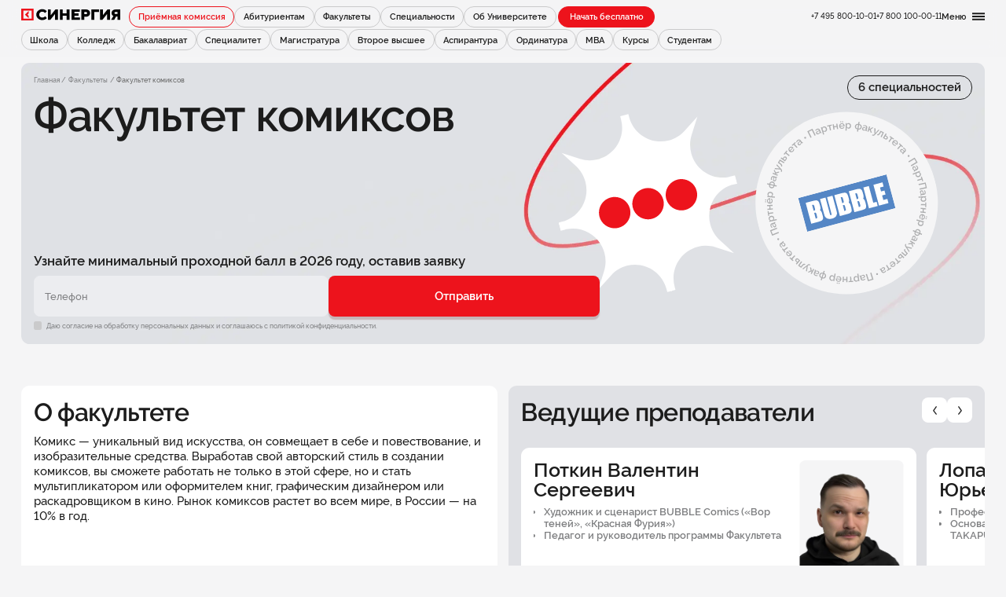

--- FILE ---
content_type: text/css; charset=utf-8
request_url: https://synergy.ru/_nuxt/entry.BKLGDhT2.css
body_size: 12782
content:
@charset "UTF-8";*,:after,:before{font-family:inherit;font-variant-ligatures:inherit;font-variant-numeric:inherit;margin:0;padding:0}*,:after,:before,html{box-sizing:border-box}body,html{min-width:320px;overflow-x:hidden}ul{list-style:none}img,video{height:auto;max-width:100%}iframe{border:0}table{border-spacing:0}[class*=a-font] [class*=a-font]{display:inline-block}.a-font_banner{font-size:calc(var(--scale)*36);font-weight:600;letter-spacing:-1.2px;line-height:1}@media screen and (min-width:1200px){.a-font_banner{font-size:calc(var(--scale)*98);letter-spacing:-2.36px;line-height:.9}}.a-font_banner-text{font-size:calc(var(--scale)*14);font-weight:600;line-height:1.2}@media screen and (min-width:1200px){.a-font_banner-text{font-size:calc(var(--scale)*26)}}.a-font_slider{font-size:calc(var(--scale)*32);font-weight:600;line-height:1.1}@media screen and (min-width:1200px){.a-font_slider{font-size:calc(var(--scale)*86);letter-spacing:0;letter-spacing:-.02em;line-height:1.1}}.a-font_h0{font-size:calc(var(--scale)*44);font-weight:600;letter-spacing:-.03em;line-height:1}@media screen and (min-width:768px){.a-font_h0{font-size:calc(var(--scale)*68);line-height:1}}@media screen and (min-width:1200px){.a-font_h0{font-size:calc(var(--scale)*154);line-height:.8}}.a-font_h1,h1{font-size:calc(var(--scale)*44);font-weight:600;line-height:100%}@media screen and (min-width:1200px){.a-font_h1,h1{font-size:calc(var(--scale)*154);letter-spacing:-.02em;line-height:80%}}.a-font_h1-min{font-size:calc(var(--scale)*40);font-weight:600;letter-spacing:-.01em;line-height:1.1}@media screen and (min-width:1200px){.a-font_h1-min{font-size:calc(var(--scale)*80);letter-spacing:0;line-height:1}}.a-font_h2,h2{font-size:calc(var(--scale)*38);font-weight:600;line-height:1}@media screen and (min-width:1200px){.a-font_h2,h2{font-size:calc(var(--scale)*86);letter-spacing:-.02em;line-height:1.1}}.a-font_h3,h3{font-size:calc(var(--scale)*26);font-weight:600;letter-spacing:0;line-height:1.1}@media screen and (min-width:1200px){.a-font_h3,h3{font-size:calc(var(--scale)*64);letter-spacing:-.02em;line-height:1.1}}.a-font_h4,h4{font-size:calc(var(--scale)*24);font-weight:600;letter-spacing:-.01em;line-height:1.2}@media screen and (min-width:1200px){.a-font_h4,h4{font-size:calc(var(--scale)*48);letter-spacing:-.02em;line-height:1.1}}.a-font_h5,h5{font-size:calc(var(--scale)*19);font-weight:600;line-height:1}@media screen and (min-width:1200px){.a-font_h5,h5{font-size:calc(var(--scale)*38);letter-spacing:0}}.a-font_h6,h6{font-size:calc(var(--scale)*17);font-weight:600;letter-spacing:-.01em;line-height:1.2}@media screen and (min-width:1200px){.a-font_h6,h6{font-size:calc(var(--scale)*26);letter-spacing:0;line-height:1.2}}.a-font_slider-text{font-size:calc(var(--scale)*14);font-weight:600;letter-spacing:-.01em;line-height:1.2}@media screen and (min-width:1200px){.a-font_slider-text{font-size:calc(var(--scale)*26);letter-spacing:0;line-height:1.2}}.a-font_xl{font-size:calc(var(--scale)*15);font-weight:500;line-height:1.2}@media screen and (min-width:1200px){.a-font_xl{font-size:calc(var(--scale)*23);line-height:1.3}}.a-font_xl-m{font-size:calc(var(--scale)*15);font-weight:600;line-height:1.2}@media screen and (min-width:1200px){.a-font_xl-m{font-size:calc(var(--scale)*23);line-height:1.2}}.a-font_l{font-size:calc(var(--scale)*14);font-weight:500;line-height:1.3}@media screen and (min-width:1200px){.a-font_l{font-size:calc(var(--scale)*19);line-height:1.2}}.a-font_l-m{font-size:calc(var(--scale)*14);font-weight:600;line-height:1.2}@media screen and (min-width:1200px){.a-font_l-m{font-size:calc(var(--scale)*19);line-height:1.2}}.a-font_l-r{font-size:calc(var(--scale)*14);font-weight:500;line-height:1.2}@media screen and (min-width:1200px){.a-font_l-r{font-size:calc(var(--scale)*19);line-height:1.2}}.a-font_m{font-size:calc(var(--scale)*13);font-weight:500;line-height:1.2}@media screen and (min-width:1200px){.a-font_m{font-size:calc(var(--scale)*16);line-height:1.2}}.a-font_m-m{font-size:calc(var(--scale)*13);font-weight:600;line-height:1.2}@media screen and (min-width:1200px){.a-font_m-m{font-size:calc(var(--scale)*16);line-height:1.2}}.a-font_s{font-size:calc(var(--scale)*12);font-weight:500;line-height:1.2}@media screen and (min-width:1200px){.a-font_s{font-size:calc(var(--scale)*15);line-height:1.2}}.a-font_s-m{font-size:calc(var(--scale)*12);font-weight:600;line-height:1.2}@media screen and (min-width:1200px){.a-font_s-m{font-size:calc(var(--scale)*15);line-height:1.2}}.a-font_s-r{font-size:calc(var(--scale)*12);font-weight:500;line-height:1.2}@media screen and (min-width:1200px){.a-font_s-r{font-size:calc(var(--scale)*15);font-weight:500;line-height:1.2}}.a-font_xs{font-size:calc(var(--scale)*10);font-weight:500;line-height:1.3}@media screen and (min-width:1200px){.a-font_xs{font-size:calc(var(--scale)*14);line-height:1.2}}.a-font_xs-m{font-size:calc(var(--scale)*10);font-weight:600;line-height:1.3}@media screen and (min-width:1200px){.a-font_xs-m{font-size:calc(var(--scale)*14);line-height:1.2}}.a-font_xs-r{font-size:calc(var(--scale)*10);font-weight:500;line-height:1.3}@media screen and (min-width:1200px){.a-font_xs-r{font-size:calc(var(--scale)*14);font-weight:500;line-height:1.2}}@media screen{.a-font_xxs{font-weight:500}.a-font_xxs,.a-font_xxs-m{font-size:calc(var(--scale)*10);line-height:1.3}.a-font_xxs-m{font-weight:600}}@font-face{font-display:swap;font-family:Raleway;font-style:normal;font-weight:300;src:url(./Raleway-Light.CWIrlcqS.woff2) format("woff2"),url(./Raleway-Light.S77Ek0nY.woff) format("woff")}@font-face{font-display:swap;font-family:Raleway;font-style:normal;font-weight:400;src:url(./Raleway-Regular.CPw83wac.woff2) format("woff2"),url(./Raleway-Regular.Bg0Zwrok.woff) format("woff")}@font-face{font-display:swap;font-family:Raleway;font-style:normal;font-weight:500;src:url(./Raleway-Medium.CB4jRh7E.woff2) format("woff2"),url(./Raleway-Medium.D0ZK7kYN.woff) format("woff")}@font-face{font-display:swap;font-family:Raleway;font-style:normal;font-weight:600;src:url(./Raleway-SemiBold.XWPy9i0m.woff2) format("woff2"),url(./Raleway-SemiBold.Dg9LDNYJ.woff) format("woff")}@font-face{font-display:swap;font-family:Raleway;font-style:normal;font-weight:600;src:url(./Raleway-SemiBold.XWPy9i0m.woff2) format("woff2"),url(./Raleway-SemiBold.Dg9LDNYJ.woff) format("woff")}@font-face{font-display:swap;font-family:Raleway;font-style:normal;font-weight:900;src:url(./RalewayBlack.L3er1wGk.woff2) format("woff2"),url(./RalewayBlack.BeqBBVuC.woff) format("woff")}.d-inline-block{display:inline-block!important}.d-block{display:block!important}.d-grid{display:grid!important}.d-flex{display:flex!important}.d-inline-flex{display:inline-flex!important}.d-none{display:none!important}@media (min-width:576px){.d-sm-inline-block{display:inline-block!important}.d-sm-block{display:block!important}.d-sm-grid{display:grid!important}.d-sm-flex{display:flex!important}.d-sm-inline-flex{display:inline-flex!important}.d-sm-none{display:none!important}}@media (min-width:768px){.d-md-inline-block{display:inline-block!important}.d-md-block{display:block!important}.d-md-grid{display:grid!important}.d-md-flex{display:flex!important}.d-md-inline-flex{display:inline-flex!important}.d-md-none{display:none!important}}@media (min-width:992px){.d-lg-inline-block{display:inline-block!important}.d-lg-block{display:block!important}.d-lg-grid{display:grid!important}.d-lg-flex{display:flex!important}.d-lg-inline-flex{display:inline-flex!important}.d-lg-none{display:none!important}}@media (min-width:1200px){.d-xl-inline-block{display:inline-block!important}.d-xl-block{display:block!important}.d-xl-grid{display:grid!important}.d-xl-flex{display:flex!important}.d-xl-inline-flex{display:inline-flex!important}.d-xl-none{display:none!important}}@media (min-width:1440px){.d-xxl-inline-block{display:inline-block!important}.d-xxl-block{display:block!important}.d-xxl-grid{display:grid!important}.d-xxl-flex{display:flex!important}.d-xxl-inline-flex{display:inline-flex!important}.d-xxl-none{display:none!important}}@media (min-width:1920px){.d-xxxl-inline-block{display:inline-block!important}.d-xxxl-block{display:block!important}.d-xxxl-grid{display:grid!important}.d-xxxl-flex{display:flex!important}.d-xxxl-inline-flex{display:inline-flex!important}.d-xxxl-none{display:none!important}}html{scroll-behavior:smooth}body{background-color:var(--a-color_grey_10);color:var(--a-color_dark);font-family:Raleway,sans-serif;font-size:16px;font-variant-numeric:lining-nums;height:100%;margin:0 auto;overflow:unset;-webkit-text-size-adjust:100%;font-variant-ligatures:no-common-ligatures}a{color:inherit;text-decoration:none}b,strong{font-weight:600}.hidden,[hidden]{display:none!important}::-webkit-scrollbar{border-radius:12px;cursor:pointer;height:4px;width:4px}::-webkit-scrollbar-track{background:var(--a-color_grey_40);border-radius:12px}::-webkit-scrollbar-thumb{background-color:var(--a-color_dark);border-radius:12px}.wrapper{margin:0 auto;overflow:hidden}table{border:.0625rem solid var(--a-color_border--lightgrey);border-collapse:collapse}table thead{background-color:var(--a-color_bg--blue)}table th{font-weight:600}table td,table th{border:.0625rem solid var(--a-color_border--lightgrey);padding:16px;text-align:left}@media (min-width:992px){table td,table th{padding:1.5rem 1rem}}.menu-item-active{pointer-events:none}.red{color:var(--a-color_red)}.white{color:var(--a-color_white)}#lander-form-system-info tr:nth-child(odd){background-color:var(--a-color_bg--input)!important}#lander-form-system-info td{padding:4px!important}.sticky{-webkit-backdrop-filter:blur(20px);backdrop-filter:blur(20px);background-color:#f4f4f5e6;margin-left:calc(var(--layout-h-padding)*-1);overflow:hidden;padding:calc(var(--scale)*12) var(--layout-h-padding);position:sticky;top:calc(var(--scale)*55);transition:var(--transition);width:calc(100% + var(--layout-h-padding) + var(--layout-h-padding));z-index:4000}.--visible-nav .sticky{top:calc(var(--scale)*110)}@media only screen and (min-width:1200px){.sticky{margin-left:calc(var(--layout-h-padding)*-1);padding:calc(var(--scale)*6) var(--layout-h-padding) calc(var(--scale)*6)}.--visible-nav .sticky{top:calc(var(--scale)*130)}}@media only screen and (min-width:768px){.--hidden-tablet-min{display:none!important}}@media only screen and (min-width:1200px){.--hidden-desktop{display:none!important}}.nobr{white-space:nowrap}.cursor-pointer:hover{cursor:pointer}.scroll-margin-top{scroll-margin-top:calc(var(--scale)*120)}.container{box-sizing:border-box;margin:0 auto;max-width:var(--layout-width)}.--red-bg{background-color:var(--a-color_red);color:var(--a-color_white);padding:0 4px}.--line-through{text-decoration:line-through}.ruble-icon{position:relative;text-transform:uppercase}.ruble-icon:before{height:.1em;top:.595em;width:.1em}.ruble-icon:after,.ruble-icon:before{background-color:currentColor;content:"";left:0;position:absolute}.ruble-icon:after{height:.07em;top:.75em;width:.4em}.ruble-icon.fw500:before{height:.08em;top:.6em}.ruble-icon.fw500:after{height:.06em;top:.74em}.--free-red{background-image:linear-gradient(90deg,var(--a-color_red) 57%,rgba(var(--a-color_red_rgb),0));background-position:0 calc(var(--scale)*1);background-repeat:no-repeat;color:var(--a-color_white);display:inline-block;padding:0 calc(var(--scale)*24) 0 calc(var(--scale)*4)}@media only screen and (min-width:1200px){.--free-red{padding:0 calc(var(--scale)*52) 0 calc(var(--scale)*6)}.a-font_h3 .--free-red{background-position:0 calc(var(--scale)*4)}}.--free-white{background-image:linear-gradient(90deg,var(--a-color_white) 75%,rgba(var(--a-color_white_rgb),0));background-position:0 calc(var(--scale)*1);background-repeat:no-repeat;color:var(--a-color_dark);display:inline-block;padding:0 calc(var(--scale)*24) 0 calc(var(--scale)*4)}@media only screen and (min-width:1200px){.--free-white{padding:0 calc(var(--scale)*52) 0 calc(var(--scale)*6)}.a-font_h3 .--free-white{background-position:0 calc(var(--scale)*4)}}:root{--a-color_white:#fff;--a-color_white_rgb:255,255,255;--a-color_red:#ed131c;--a-color_red_rgb:237,19,28;--a-color_red_dark:#de040d;--a-color_red_dark2:#c00000;--a-color_dark:#1c1c1c;--a-color_dark_rgb:28,28,28;--a-color_black:#000;--a-color_black_rgb:0,0,0;--a-color_grey_10:#f5f5f6;--a-color_grey_10_rgb:245,245,246;--a-color_grey_20:#ecedf0;--a-color_grey_40:#e0e1e5;--a-color_grey_40_rgb:224,225,229;--a-color_grey_50:#7e7f81;--a-color_grey_60:#cacacb;--a-color_grey_70:#7e7f81;--a-color_grey_80:#7e7f81;--a-color_grey_100:#666;--a-color_grey_dark:#3a3a3a;--a-color_yellow:#fac800;--a-color_green:#1c8d00;--a-color_rating-green:#0ea900;--a-color_metro-green:#05a18f;--a-color_metro-blue:#6983e2;--gap_def:calc(var(--scale)*8);--gap_sec:calc(var(--scale)*12)}@media screen and (min-width:768px){:root{--gap_def:calc(var(--scale)*8);--gap_sec:calc(var(--scale)*12)}}@media screen and (min-width:1200px){:root{--gap_def:calc(var(--scale)*20);--gap_sec:calc(var(--scale)*20)}}.grid-columns-1{display:grid;grid-gap:var(--gap_def);grid-template-columns:repeat(1,1fr)}.grid-columns-2{display:grid;grid-gap:var(--gap_def);grid-template-columns:repeat(2,1fr)}.grid-columns-3{display:grid;grid-gap:var(--gap_def);grid-template-columns:repeat(3,1fr)}.grid-columns-4{display:grid;grid-gap:var(--gap_def);grid-template-columns:repeat(4,1fr)}.grid-columns-5{display:grid;grid-gap:var(--gap_def);grid-template-columns:repeat(5,1fr)}.grid-columns-6{display:grid;grid-gap:var(--gap_def);grid-template-columns:repeat(6,1fr)}.grid-columns-7{display:grid;grid-gap:var(--gap_def);grid-template-columns:repeat(7,1fr)}.grid-columns-8{display:grid;grid-gap:var(--gap_def);grid-template-columns:repeat(8,1fr)}.grid-columns-9{display:grid;grid-gap:var(--gap_def);grid-template-columns:repeat(9,1fr)}.grid-columns-10{display:grid;grid-gap:var(--gap_def);grid-template-columns:repeat(10,1fr)}.grid-columns-11{display:grid;grid-gap:var(--gap_def);grid-template-columns:repeat(11,1fr)}.grid-columns-12{display:grid;grid-gap:var(--gap_def);grid-template-columns:repeat(12,1fr)}:root{--padding_def:calc(var(--scale)*12);--layout-v-padding:calc(var(--scale)*20);--layout-h-padding:calc(var(--scale)*12)}@media screen and (min-width:1200px){:root{--padding_def:calc(var(--scale)*24)}}@media screen and (min-width:768px){:root{--layout-v-padding:calc(var(--scale)*20);--layout-h-padding:calc(var(--scale)*16)}}@media screen and (min-width:1200px){:root{--layout-v-padding:calc(var(--scale)*40);--layout-h-padding:calc(var(--scale)*40)}}@media screen{.px-0{padding-left:0;padding-right:0}.py-0{padding-top:0}.pb-0,.py-0{padding-bottom:0}.pt-0{padding-top:0}}:root{--border-radius_def:calc(var(--scale)*12);--border-radius_sec:calc(var(--scale)*12)}@media screen and (min-width:768px){:root{--border-radius_def:calc(var(--scale)*16)}}@media screen and (min-width:1200px){:root{--border-radius_sec:calc(var(--scale)*16)}}@media screen{.br-0{border-radius:0}}:root{--headerArticlesHeight:calc(var(--scale)*100)}@media only screen and (min-width:1200px){:root{--headerArticlesHeight:calc(var(--scale)*82)}}:root{--layout-width:1920px;--transition:.2s}@media only screen and (max-width:767px){:root{--scale:100vw/360}}@media only screen and (min-width:768px){:root{--scale:100vw/768}}@media only screen and (min-width:1200px){:root{--scale:100vw/1920}}@media screen and (min-width:1921px){:root{--scale:1px}}:root{--f-spinner-width:36px;--f-spinner-height:36px;--f-spinner-color-1:rgba(0,0,0,.1);--f-spinner-color-2:rgba(17,24,28,.8);--f-spinner-stroke:2.75}.f-spinner{height:var(--f-spinner-height);margin:auto;padding:0;width:var(--f-spinner-width)}.f-spinner svg{animation:f-spinner-rotate 2s linear infinite;height:100%;vertical-align:top;width:100%}.f-spinner svg *{stroke-width:var(--f-spinner-stroke);fill:none}.f-spinner svg :first-child{stroke:var(--f-spinner-color-1)}.f-spinner svg :last-child{stroke:var(--f-spinner-color-2);animation:f-spinner-dash 2s ease-in-out infinite}@keyframes f-spinner-rotate{to{transform:rotate(1turn)}}@keyframes f-spinner-dash{0%{stroke-dasharray:1,150;stroke-dashoffset:0}50%{stroke-dasharray:90,150;stroke-dashoffset:-35}to{stroke-dasharray:90,150;stroke-dashoffset:-124}}.f-throwOutUp{animation:var(--f-throw-out-duration,.175s) ease-out both f-throwOutUp}.f-throwOutDown{animation:var(--f-throw-out-duration,.175s) ease-out both f-throwOutDown}@keyframes f-throwOutUp{to{opacity:0;transform:translate3d(0,calc(var(--f-throw-out-distance, 150px)*-1),0)}}@keyframes f-throwOutDown{to{opacity:0;transform:translate3d(0,var(--f-throw-out-distance,150px),0)}}.f-zoomInUp{animation:var(--f-transition-duration,.2s) ease .1s both f-zoomInUp}.f-zoomOutDown{animation:var(--f-transition-duration,.2s) ease both f-zoomOutDown}@keyframes f-zoomInUp{0%{opacity:0;transform:scale(.975) translate3d(0,16px,0)}to{opacity:1;transform:scale(1) translateZ(0)}}@keyframes f-zoomOutDown{to{opacity:0;transform:scale(.975) translate3d(0,16px,0)}}.f-fadeIn{animation:var(--f-transition-duration,.2s) var(--f-transition-easing,ease) var(--f-transition-delay,0s) both f-fadeIn;z-index:2}.f-fadeOut{animation:var(--f-transition-duration,.2s) var(--f-transition-easing,ease) var(--f-transition-delay,0s) both f-fadeOut;z-index:1}@keyframes f-fadeIn{0%{opacity:0}to{opacity:1}}@keyframes f-fadeOut{to{opacity:0}}.f-fadeFastIn{animation:var(--f-transition-duration,.2s) ease-out both f-fadeFastIn;z-index:2}.f-fadeFastOut{animation:var(--f-transition-duration,.1s) ease-out both f-fadeFastOut;z-index:2}@keyframes f-fadeFastIn{0%{opacity:.75}to{opacity:1}}@keyframes f-fadeFastOut{to{opacity:0}}.f-fadeSlowIn{animation:var(--f-transition-duration,.5s) ease both f-fadeSlowIn;z-index:2}.f-fadeSlowOut{animation:var(--f-transition-duration,.5s) ease both f-fadeSlowOut;z-index:1}@keyframes f-fadeSlowIn{0%{opacity:0}to{opacity:1}}@keyframes f-fadeSlowOut{to{opacity:0}}.f-crossfadeIn{animation:var(--f-transition-duration,.2s) ease-out both f-crossfadeIn;z-index:2}.f-crossfadeOut{animation:calc(var(--f-transition-duration, .2s)*.5) linear .1s both f-crossfadeOut;z-index:1}@keyframes f-crossfadeIn{0%{opacity:0}to{opacity:1}}@keyframes f-crossfadeOut{to{opacity:0}}.f-slideIn.from-next{animation:var(--f-transition-duration,.85s) cubic-bezier(.16,1,.3,1) f-slideInNext}.f-slideIn.from-prev{animation:var(--f-transition-duration,.85s) cubic-bezier(.16,1,.3,1) f-slideInPrev}.f-slideOut.to-next{animation:var(--f-transition-duration,.85s) cubic-bezier(.16,1,.3,1) f-slideOutNext}.f-slideOut.to-prev{animation:var(--f-transition-duration,.85s) cubic-bezier(.16,1,.3,1) f-slideOutPrev}@keyframes f-slideInPrev{0%{transform:translate(100%)}to{transform:translateZ(0)}}@keyframes f-slideInNext{0%{transform:translate(-100%)}to{transform:translateZ(0)}}@keyframes f-slideOutNext{to{transform:translate(-100%)}}@keyframes f-slideOutPrev{to{transform:translate(100%)}}.f-classicIn.from-next{animation:var(--f-transition-duration,.85s) cubic-bezier(.16,1,.3,1) f-classicInNext;z-index:2}.f-classicIn.from-prev{animation:var(--f-transition-duration,.85s) cubic-bezier(.16,1,.3,1) f-classicInPrev;z-index:2}.f-classicOut.to-next{animation:var(--f-transition-duration,.85s) cubic-bezier(.16,1,.3,1) f-classicOutNext;z-index:1}.f-classicOut.to-prev{animation:var(--f-transition-duration,.85s) cubic-bezier(.16,1,.3,1) f-classicOutPrev;z-index:1}@keyframes f-classicInNext{0%{opacity:0;transform:translate(-75px)}to{opacity:1;transform:translateZ(0)}}@keyframes f-classicInPrev{0%{opacity:0;transform:translate(75px)}to{opacity:1;transform:translateZ(0)}}@keyframes f-classicOutNext{to{opacity:0;transform:translate(-75px)}}@keyframes f-classicOutPrev{to{opacity:0;transform:translate(75px)}}:root{--f-button-width:40px;--f-button-height:40px;--f-button-border:0;--f-button-border-radius:0;--f-button-color:#374151;--f-button-bg:#f8f8f8;--f-button-hover-bg:#e0e0e0;--f-button-active-bg:#d0d0d0;--f-button-shadow:none;--f-button-transition:all .15s ease;--f-button-transform:none;--f-button-svg-width:20px;--f-button-svg-height:20px;--f-button-svg-stroke-width:1.5;--f-button-svg-fill:none;--f-button-svg-filter:none;--f-button-svg-disabled-opacity:.65}.f-button{align-items:center;background:var(--f-button-bg);border:var(--f-button-border);border-radius:var(--f-button-border-radius);box-shadow:var(--f-button-shadow);box-sizing:content-box;color:var(--f-button-color);cursor:pointer;display:flex;height:var(--f-button-height);justify-content:center;margin:0;padding:0;pointer-events:all;position:relative;transition:var(--f-button-transition);width:var(--f-button-width)}@media (hover:hover){.f-button:hover:not([disabled]){background-color:var(--f-button-hover-bg);color:var(--f-button-hover-color)}}.f-button:active:not([disabled]){background-color:var(--f-button-active-bg)}.f-button:focus:not(:focus-visible){outline:none}.f-button:focus-visible{box-shadow:inset 0 0 0 var(--f-button-outline,2px) var(--f-button-outline-color,var(--f-button-color));outline:none}.f-button svg{height:var(--f-button-svg-height);width:var(--f-button-svg-width);fill:var(--f-button-svg-fill);stroke:currentColor;stroke-width:var(--f-button-svg-stroke-width);stroke-linecap:round;stroke-linejoin:round;filter:var(--f-button-svg-filter);pointer-events:none;transform:var(--f-button-transform);transition:opacity .15s ease}.f-button[disabled]{cursor:default}.f-button[disabled] svg{opacity:var(--f-button-svg-disabled-opacity)}.f-carousel__nav .f-button.is-next,.f-carousel__nav .f-button.is-prev,.fancybox__nav .f-button.is-next,.fancybox__nav .f-button.is-prev{position:absolute;z-index:1}.is-horizontal .f-carousel__nav .f-button.is-next,.is-horizontal .f-carousel__nav .f-button.is-prev,.is-horizontal .fancybox__nav .f-button.is-next,.is-horizontal .fancybox__nav .f-button.is-prev{top:50%;transform:translateY(-50%)}.is-horizontal .f-carousel__nav .f-button.is-prev,.is-horizontal .fancybox__nav .f-button.is-prev{left:var(--f-button-prev-pos)}.is-horizontal .f-carousel__nav .f-button.is-next,.is-horizontal .fancybox__nav .f-button.is-next{right:var(--f-button-next-pos)}.is-horizontal.is-rtl .f-carousel__nav .f-button.is-prev,.is-horizontal.is-rtl .fancybox__nav .f-button.is-prev{left:auto;right:var(--f-button-next-pos)}.is-horizontal.is-rtl .f-carousel__nav .f-button.is-next,.is-horizontal.is-rtl .fancybox__nav .f-button.is-next{left:var(--f-button-prev-pos);right:auto}.is-vertical .f-carousel__nav .f-button.is-next,.is-vertical .f-carousel__nav .f-button.is-prev,.is-vertical .fancybox__nav .f-button.is-next,.is-vertical .fancybox__nav .f-button.is-prev{left:50%;top:auto;transform:translate(-50%)}.is-vertical .f-carousel__nav .f-button.is-prev,.is-vertical .fancybox__nav .f-button.is-prev{top:var(--f-button-next-pos)}.is-vertical .f-carousel__nav .f-button.is-next,.is-vertical .fancybox__nav .f-button.is-next{bottom:var(--f-button-next-pos)}.is-vertical .f-carousel__nav .f-button.is-next svg,.is-vertical .f-carousel__nav .f-button.is-prev svg,.is-vertical .fancybox__nav .f-button.is-next svg,.is-vertical .fancybox__nav .f-button.is-prev svg{transform:rotate(90deg)}.f-carousel__nav .f-button:disabled,.fancybox__nav .f-button:disabled{pointer-events:none}html.with-fancybox{overflow:visible;scroll-behavior:auto;width:auto}html.with-fancybox body{touch-action:none}html.with-fancybox body.hide-scrollbar{margin-right:calc(var(--fancybox-body-margin, 0px) + var(--fancybox-scrollbar-compensate, 0px));overflow:hidden!important;overscroll-behavior-y:none;width:auto}.fancybox__container{--fancybox-color:#dbdbdb;--fancybox-hover-color:#fff;--fancybox-bg:rgba(24,24,27,.98);--fancybox-slide-gap:10px;--f-spinner-width:50px;--f-spinner-height:50px;--f-spinner-color-1:hsla(0,0%,100%,.1);--f-spinner-color-2:#bbb;--f-spinner-stroke:3.65;bottom:0;box-sizing:border-box;color:#f8f8f8;direction:ltr;display:flex;flex-direction:column;left:0;margin:0;padding:0;position:fixed;right:0;top:0;-webkit-tap-highlight-color:rgba(0,0,0,0);outline:none;overflow:visible;transform-origin:top left;z-index:var(--fancybox-zIndex,1050);-webkit-text-size-adjust:100%;-moz-text-size-adjust:none;text-size-adjust:100%;overscroll-behavior-y:contain}.fancybox__container *,.fancybox__container :after,.fancybox__container :before{box-sizing:inherit}.fancybox__container::backdrop{background-color:transparent}.fancybox__backdrop{background:var(--fancybox-bg);bottom:0;left:0;opacity:var(--fancybox-opacity,1);position:fixed;right:0;top:0;will-change:opacity;z-index:-1}.fancybox__carousel{box-sizing:border-box;flex:1;min-height:0;overflow-x:clip;overflow-y:visible;position:relative;z-index:10}.fancybox__viewport{height:100%;width:100%}.fancybox__viewport.is-draggable{cursor:move;cursor:grab}.fancybox__viewport.is-dragging{cursor:move;cursor:grabbing}.fancybox__track{display:flex;height:100%;margin:0 auto}.fancybox__slide{align-items:center;backface-visibility:hidden;display:flex;flex:0 0 auto;flex-direction:column;height:100%;margin:0 var(--fancybox-slide-gap) 0 0;overflow:auto;overscroll-behavior:contain;padding:4px;position:relative;transform:translateZ(0);width:100%}.fancybox__container:not(.is-compact) .fancybox__slide.has-close-btn{padding-top:40px}.fancybox__slide.has-html5video,.fancybox__slide.has-iframe,.fancybox__slide.has-image,.fancybox__slide.has-video{overflow:hidden}.fancybox__slide.has-image.is-animating,.fancybox__slide.has-image.is-selected{overflow:visible}.fancybox__slide:after,.fancybox__slide:before{content:"";flex:0 0 0;margin:auto}.fancybox__backdrop:empty,.fancybox__slide:empty,.fancybox__track:empty,.fancybox__viewport:empty{display:block}.fancybox__content{align-self:center;background:var(--fancybox-content-bg,#fff);border-radius:0;color:var(--fancybox-content-color,#374151);cursor:default;display:flex;flex-direction:column;margin:0;max-width:100%;padding:2rem;position:relative;z-index:20}.is-loading .fancybox__content{opacity:0}.is-draggable .fancybox__content{cursor:move;cursor:grab}.can-zoom_in .fancybox__content{cursor:zoom-in}.can-zoom_out .fancybox__content{cursor:zoom-out}.is-dragging .fancybox__content{cursor:move;cursor:grabbing}.fancybox__content [contenteditable],.fancybox__content [data-selectable]{cursor:auto}.fancybox__slide.has-image>.fancybox__content{backface-visibility:hidden;background:transparent;background-position:50%;background-repeat:no-repeat;background-size:contain;min-height:1px;padding:0;transform:translateZ(0);transition:none}.fancybox__slide.has-image>.fancybox__content>picture>img{height:auto;max-height:100%;width:100%}.is-animating .fancybox__content,.is-dragging .fancybox__content{will-change:transform,width,height}.fancybox-image{display:block;filter:blur(0);height:100%;margin:auto;min-height:0;-o-object-fit:contain;object-fit:contain;-webkit-user-select:none;-moz-user-select:none;user-select:none;width:100%}.fancybox__caption{align-self:center;color:var(--fancybox-color,currentColor);cursor:auto;flex-shrink:0;line-height:1.375;margin:0;max-width:100%;opacity:var(--fancybox-opacity,1);overflow-wrap:anywhere;padding:14px 0 4px;visibility:visible}.is-closing .fancybox__caption,.is-loading .fancybox__caption{opacity:0;visibility:hidden}.is-compact .fancybox__caption{padding-bottom:0}.f-button.is-close-btn{--f-button-svg-stroke-width:2;position:absolute;right:8px;top:0;z-index:40}.fancybox__content>.f-button.is-close-btn{--f-button-width:34px;--f-button-height:34px;--f-button-border-radius:4px;--f-button-color:var(--fancybox-color,#fff);--f-button-hover-color:var(--fancybox-color,#fff);--f-button-bg:transparent;--f-button-hover-bg:transparent;--f-button-active-bg:transparent;--f-button-svg-width:22px;--f-button-svg-height:22px;opacity:.75;position:absolute;right:0;top:-38px}.is-loading .fancybox__content>.f-button.is-close-btn,.is-zooming-out .fancybox__content>.f-button.is-close-btn{visibility:hidden}.fancybox__content>.f-button.is-close-btn:hover{opacity:1}.fancybox__footer{margin:0;padding:0;position:relative}.fancybox__footer .fancybox__caption{opacity:var(--fancybox-opacity,1);padding:24px;transition:all .25s ease;width:100%}.is-compact .fancybox__footer{background:#18181b80;bottom:0;left:0;position:absolute;right:0;z-index:20}.is-compact .fancybox__footer .fancybox__caption{padding:12px}.is-compact .fancybox__content>.f-button.is-close-btn{--f-button-border-radius:50%;--f-button-color:#fff;--f-button-hover-color:#fff;--f-button-outline-color:#000;--f-button-bg:rgba(0,0,0,.6);--f-button-active-bg:rgba(0,0,0,.6);--f-button-hover-bg:rgba(0,0,0,.6);--f-button-svg-width:18px;--f-button-svg-height:18px;--f-button-svg-filter:none;right:5px;top:5px}.fancybox__nav{--f-button-width:50px;--f-button-height:50px;--f-button-border:0;--f-button-border-radius:50%;--f-button-color:var(--fancybox-color);--f-button-hover-color:var(--fancybox-hover-color);--f-button-bg:transparent;--f-button-hover-bg:rgba(24,24,27,.3);--f-button-active-bg:rgba(24,24,27,.5);--f-button-shadow:none;--f-button-transition:all .15s ease;--f-button-transform:none;--f-button-svg-width:26px;--f-button-svg-height:26px;--f-button-svg-stroke-width:2.5;--f-button-svg-fill:none;--f-button-svg-filter:drop-shadow(1px 1px 1px rgba(24,24,27,.5));--f-button-svg-disabled-opacity:.65;--f-button-next-pos:1rem;--f-button-prev-pos:1rem;opacity:var(--fancybox-opacity,1)}.fancybox__nav .f-button:before{bottom:-30px;content:"";left:-20px;position:absolute;right:-20px;top:-30px;z-index:1}.is-idle .fancybox__nav,.is-idle.is-compact .fancybox__footer{animation:f-fadeOut .15s ease-out both}.is-idle.is-compact .fancybox__footer{pointer-events:none}.fancybox__slide>.f-spinner{cursor:pointer;left:50%;margin:var(--f-spinner-top,calc(var(--f-spinner-width)*-.5)) 0 0 var(--f-spinner-left,calc(var(--f-spinner-height)*-.5));position:absolute;top:50%;z-index:30}.fancybox-protected{bottom:0;right:0}.fancybox-ghost,.fancybox-protected{left:0;position:absolute;top:0;-webkit-user-select:none;-moz-user-select:none;user-select:none;z-index:40}.fancybox-ghost{height:100%;min-height:0;-o-object-fit:contain;object-fit:contain;pointer-events:none;width:100%}.fancybox-focus-guard{opacity:0;outline:none;pointer-events:none;position:fixed}.fancybox__container:not([aria-hidden]){opacity:0}.fancybox__container.is-animated[aria-hidden=false] .fancybox__carousel>:not(.fancybox__viewport),.fancybox__container.is-animated[aria-hidden=false] .fancybox__slide>:not(.fancybox__content),.fancybox__container.is-animated[aria-hidden=false]>:not(.fancybox__backdrop,.fancybox__carousel){animation:var(--f-interface-enter-duration,.25s) ease .1s backwards f-fadeIn}.fancybox__container.is-animated[aria-hidden=false] .fancybox__backdrop{animation:var(--f-backdrop-enter-duration,.35s) ease backwards f-fadeIn}.fancybox__container.is-animated[aria-hidden=true] .fancybox__carousel>:not(.fancybox__viewport),.fancybox__container.is-animated[aria-hidden=true] .fancybox__slide>:not(.fancybox__content),.fancybox__container.is-animated[aria-hidden=true]>:not(.fancybox__backdrop,.fancybox__carousel){animation:var(--f-interface-exit-duration,.15s) ease forwards f-fadeOut}.fancybox__container.is-animated[aria-hidden=true] .fancybox__backdrop{animation:var(--f-backdrop-exit-duration,.35s) ease forwards f-fadeOut}.has-html5video .fancybox__content,.has-iframe .fancybox__content,.has-map .fancybox__content,.has-pdf .fancybox__content,.has-vimeo .fancybox__content,.has-youtube .fancybox__content{flex-shrink:1;max-width:100%;min-height:1px;overflow:visible}.has-iframe .fancybox__content,.has-map .fancybox__content,.has-pdf .fancybox__content{height:90%;width:calc(100% - 120px)}.fancybox__container.is-compact .has-iframe .fancybox__content,.fancybox__container.is-compact .has-map .fancybox__content,.fancybox__container.is-compact .has-pdf .fancybox__content{height:100%;width:100%}.has-html5video .fancybox__content,.has-vimeo .fancybox__content,.has-youtube .fancybox__content{height:540px;max-height:100%;max-width:100%;width:960px}.has-html5video .fancybox__content,.has-map .fancybox__content,.has-pdf .fancybox__content,.has-vimeo .fancybox__content,.has-youtube .fancybox__content{background:#18181be6;color:#fff;padding:0}.has-map .fancybox__content{background:#e5e3df}.fancybox__html5video,.fancybox__iframe{background:transparent;border:0;display:block;height:100%;width:100%}.fancybox-placeholder{border:0!important;clip:rect(1px,1px,1px,1px)!important;clip-path:inset(50%)!important;height:1px!important;margin:-1px!important;overflow:hidden!important;padding:0!important;position:absolute!important;white-space:nowrap!important;width:1px!important}.f-carousel__thumbs{--f-thumb-width:96px;--f-thumb-height:72px;--f-thumb-outline:0;--f-thumb-outline-color:#5eb0ef;--f-thumb-opacity:1;--f-thumb-hover-opacity:1;--f-thumb-selected-opacity:1;--f-thumb-border-radius:2px;--f-thumb-offset:0px;--f-button-next-pos:0;--f-button-prev-pos:0}.f-carousel__thumbs.is-classic{--f-thumb-gap:8px;--f-thumb-opacity:.5;--f-thumb-hover-opacity:1;--f-thumb-selected-opacity:1}.f-carousel__thumbs.is-modern{--f-thumb-gap:4px;--f-thumb-extra-gap:16px;--f-thumb-clip-width:46px}.f-thumbs{flex:0 0 auto;margin:0;overflow:hidden;position:relative;-webkit-tap-highlight-color:rgba(0,0,0,0);perspective:1000px;transform:translateZ(0);-webkit-user-select:none;-moz-user-select:none;user-select:none}.f-thumbs .f-spinner{background-image:linear-gradient(#ebeff2,#e2e8f0);border-radius:2px;height:100%;left:0;position:absolute;top:0;width:100%;z-index:-1}.f-thumbs .f-spinner svg{display:none}.f-thumbs.is-vertical{height:100%}.f-thumbs__viewport{height:auto;overflow:hidden;transform:translateZ(0);width:100%}.f-thumbs__track{display:flex}.f-thumbs__slide{align-items:center;box-sizing:content-box;cursor:pointer;display:flex;flex:0 0 auto;height:var(--f-thumb-height);justify-content:center;margin:0;overflow:visible;padding:0;position:relative;width:var(--f-thumb-width)}.f-thumbs__slide.is-loading img{opacity:0}.is-classic .f-thumbs__viewport{height:100%}.is-modern .f-thumbs__track{width:-moz-max-content;width:max-content}.is-modern .f-thumbs__track:before{bottom:0;content:"";cursor:pointer;left:calc((var(--f-thumb-clip-width, 0))*-.5);position:absolute;top:0;width:calc(var(--width, 0)*1px + var(--f-thumb-clip-width, 0))}.is-modern .f-thumbs__slide{pointer-events:none;transform:translate3d(calc(var(--shift, 0)*-1px),0,0);transition:none;width:var(--f-thumb-clip-width)}.is-modern.is-resting .f-thumbs__slide{transition:transform .33s ease}.is-modern.is-resting .f-thumbs__slide__button{transition:clip-path .33s ease}.is-using-tab .is-modern .f-thumbs__slide:focus-within{filter:drop-shadow(-1px 0 0 var(--f-thumb-outline-color)) drop-shadow(2px 0 0 var(--f-thumb-outline-color)) drop-shadow(0 -1px 0 var(--f-thumb-outline-color)) drop-shadow(0 2px 0 var(--f-thumb-outline-color))}.f-thumbs__slide__button{-webkit-appearance:none;-moz-appearance:none;appearance:none;background:transparent;border:0;border-radius:var(--f-thumb-border-radius);cursor:pointer;height:100%;margin:0 -100%;opacity:var(--f-thumb-opacity);outline:none;overflow:hidden;padding:0;pointer-events:auto;position:relative;touch-action:manipulation;transition:opacity .2s ease;width:var(--f-thumb-width)}.f-thumbs__slide__button:hover{opacity:var(--f-thumb-hover-opacity)}.f-thumbs__slide__button:focus:not(:focus-visible){outline:none}.f-thumbs__slide__button:focus-visible{opacity:var(--f-thumb-selected-opacity);outline:none}.is-modern .f-thumbs__slide__button{--clip-path:inset(0 calc((var(--f-thumb-width, 0) - var(--f-thumb-clip-width, 0))*(1 - var(--progress, 0))*.5) round var(--f-thumb-border-radius,0));clip-path:var(--clip-path)}.is-classic .is-nav-selected .f-thumbs__slide__button{opacity:var(--f-thumb-selected-opacity)}.is-classic .is-nav-selected .f-thumbs__slide__button:after{animation:f-fadeIn .2s ease-out;border:var(--f-thumb-outline,0) solid var(--f-thumb-outline-color,transparent);content:"";height:auto;z-index:10}.f-thumbs__slide__img,.is-classic .is-nav-selected .f-thumbs__slide__button:after{border-radius:var(--f-thumb-border-radius);bottom:0;left:0;position:absolute;right:0;top:0}.f-thumbs__slide__img{box-sizing:border-box;height:100%;margin:0;-o-object-fit:cover;object-fit:cover;overflow:hidden;padding:var(--f-thumb-offset);pointer-events:none;width:100%}.f-thumbs.is-horizontal .f-thumbs__track{padding:8px 0 12px}.f-thumbs.is-horizontal .f-thumbs__slide{margin:0 var(--f-thumb-gap) 0 0}.f-thumbs.is-vertical .f-thumbs__track{flex-wrap:wrap;padding:0 8px}.f-thumbs.is-vertical .f-thumbs__slide{margin:0 0 var(--f-thumb-gap) 0}.fancybox__thumbs{--f-thumb-width:96px;--f-thumb-height:72px;--f-thumb-border-radius:2px;--f-thumb-outline:2px;--f-thumb-outline-color:#ededed;opacity:var(--fancybox-opacity,1);position:relative;transition:max-height .35s cubic-bezier(.23,1,.32,1)}.fancybox__thumbs.is-classic{--f-thumb-gap:8px;--f-thumb-opacity:.5;--f-thumb-hover-opacity:1}.fancybox__thumbs.is-classic .f-spinner{background-image:linear-gradient(#ffffff1a,#ffffff0d)}.fancybox__thumbs.is-modern{--f-thumb-gap:4px;--f-thumb-extra-gap:16px;--f-thumb-clip-width:46px;--f-thumb-opacity:1;--f-thumb-hover-opacity:1}.fancybox__thumbs.is-modern .f-spinner{background-image:linear-gradient(#ffffff1a,#ffffff0d)}.fancybox__thumbs.is-horizontal{padding:0 var(--f-thumb-gap)}.fancybox__thumbs.is-vertical{padding:var(--f-thumb-gap) 0}.is-compact .fancybox__thumbs{--f-thumb-width:64px;--f-thumb-clip-width:32px;--f-thumb-height:48px;--f-thumb-extra-gap:10px}.fancybox__thumbs.is-masked{max-height:0!important}.is-closing .fancybox__thumbs{transition:none!important}.fancybox__toolbar{--f-progress-color:var(--fancybox-color,hsla(0,0%,100%,.94));--f-button-width:46px;--f-button-height:46px;--f-button-color:var(--fancybox-color);--f-button-hover-color:var(--fancybox-hover-color);--f-button-bg:rgba(24,24,27,.65);--f-button-hover-bg:rgba(70,70,73,.65);--f-button-active-bg:rgba(90,90,93,.65);--f-button-border-radius:0;--f-button-svg-width:24px;--f-button-svg-height:24px;--f-button-svg-stroke-width:1.5;--f-button-svg-filter:drop-shadow(1px 1px 1px rgba(24,24,27,.15));--f-button-svg-fill:none;--f-button-svg-disabled-opacity:.65;color:var(--fancybox-color,currentColor);display:flex;flex-direction:row;font-family:-apple-system,BlinkMacSystemFont,Segoe UI Adjusted,Segoe UI,Liberation Sans,sans-serif;justify-content:space-between;margin:0;opacity:var(--fancybox-opacity,1);padding:0;pointer-events:none;text-shadow:var(--fancybox-toolbar-text-shadow,1px 1px 1px rgba(0,0,0,.5));z-index:20}.fancybox__toolbar :focus-visible{z-index:1}.fancybox__toolbar.is-absolute,.is-compact .fancybox__toolbar{left:0;position:absolute;right:0;top:0}.is-idle .fancybox__toolbar{animation:f-fadeOut .15s ease-out both;pointer-events:none}.fancybox__toolbar__column{align-content:flex-start;display:flex;flex-direction:row;flex-wrap:wrap}.fancybox__toolbar__column.is-left,.fancybox__toolbar__column.is-right{flex-basis:0;flex-grow:1}.fancybox__toolbar__column.is-right{display:flex;flex-wrap:nowrap;justify-content:flex-end}.fancybox__infobar{font-size:17px;font-variant-numeric:tabular-nums;line-height:var(--f-button-height);padding:0 5px;text-align:center;-webkit-font-smoothing:subpixel-antialiased;cursor:default;-webkit-user-select:none;-moz-user-select:none;user-select:none}.fancybox__infobar span{padding:0 5px}.fancybox__infobar:not(:first-child):not(:last-child){background:var(--f-button-bg)}[data-fancybox-toggle-slideshow]{position:relative}[data-fancybox-toggle-slideshow] .f-progress{height:100%;opacity:.3}[data-fancybox-toggle-slideshow] svg g:first-child{display:flex}.has-slideshow [data-fancybox-toggle-slideshow] svg g:first-child,[data-fancybox-toggle-slideshow] svg g:last-child{display:none}.has-slideshow [data-fancybox-toggle-slideshow] svg g:last-child,[data-fancybox-toggle-fullscreen] svg g:first-child{display:flex}[data-fancybox-toggle-fullscreen] svg g:last-child{display:none}:fullscreen [data-fancybox-toggle-fullscreen] svg g:first-child{display:none}:fullscreen [data-fancybox-toggle-fullscreen] svg g:last-child{display:flex}.f-progress{background:var(--f-progress-color,var(--f-carousel-theme-color,#0091ff));height:3px;left:0;pointer-events:none;position:absolute;right:0;top:0;transform:scaleX(0);transform-origin:0;transition-property:transform;transition-timing-function:linear;-webkit-user-select:none;-moz-user-select:none;user-select:none;z-index:30}.with-fancybox,html.with-fancybox{overflow:hidden}.fancybox__container{z-index:10000}@media screen and (min-width:1921px){.fancybox__container{margin:0 auto;max-width:var(--layout-width)}}.fancybox__backdrop{-webkit-backdrop-filter:blur(40px);backdrop-filter:blur(40px);background-color:rgba(var(--a-color_grey_40_rgb),.8)}.fancybox__slide{padding:calc(var(--scale)*180) 0 calc(var(--scale)*48)!important}html:not(.--visible-nav) .fancybox__slide{padding-top:calc(var(--scale)*120)!important}@media (min-width:1200px){.fancybox__slide{padding:calc(var(--scale)*166) calc(var(--scale)*100) calc(var(--scale)*32)!important}}.fancybox__slide:after,.fancybox__slide:before{content:none}.fancybox__content{background-color:var(--a-color_grey_10)!important;border-radius:calc(var(--scale)*16);color:var(--a-color_dark);margin:auto;padding:calc(var(--scale)*12)!important}@media (min-width:1200px){.fancybox__content{padding:calc(var(--scale)*24) calc(var(--scale)*24) calc(var(--scale)*20)!important}}.fancybox__carousel .fancybox__slide.has-image .fancybox__content{height:100%;max-width:calc(var(--scale)*1240);width:100%}.fancybox__carousel .fancybox__slide.has-pdf .fancybox__content{height:80%;width:100%}.fancybox__content>.f-button.is-close-btn,.is-compact .fancybox__content>.f-button.is-close-btn{background-color:var(--a-color_grey_40);border:none;border-radius:calc(var(--scale)*8);color:var(--a-color_dark);height:calc(var(--scale)*44);right:50%;top:calc(var(--scale)*-55);transform:translate(50%);width:calc(var(--scale)*44)}@media (min-width:1200px){.fancybox__content>.f-button.is-close-btn,.is-compact .fancybox__content>.f-button.is-close-btn{height:calc(var(--scale)*60);right:calc(var(--scale)*-68);top:0;transform:translate(0);width:calc(var(--scale)*60)}}.fancybox__content>.f-button.is-close-btn svg,.is-compact .fancybox__content>.f-button.is-close-btn svg{filter:none;height:calc(var(--scale)*12);width:calc(var(--scale)*12)}@media (min-width:1200px){.fancybox__content>.f-button.is-close-btn svg,.is-compact .fancybox__content>.f-button.is-close-btn svg{height:calc(var(--scale)*15);width:calc(var(--scale)*15)}}.fancybox__caption{color:var(--a-color_dark)}.fancybox__carousel .fancybox__slide.has-rutube .fancybox__content{aspect-ratio:16/9;height:auto!important;max-width:calc(var(--scale)*960);padding:0;width:100%!important}@font-face{font-family:swiper-icons;font-style:normal;font-weight:400;src:url(data:application/font-woff;charset=utf-8;base64,\ [base64]//wADZ2x5ZgAAAywAAADMAAAD2MHtryVoZWFkAAABbAAAADAAAAA2E2+eoWhoZWEAAAGcAAAAHwAAACQC9gDzaG10eAAAAigAAAAZAAAArgJkABFsb2NhAAAC0AAAAFoAAABaFQAUGG1heHAAAAG8AAAAHwAAACAAcABAbmFtZQAAA/gAAAE5AAACXvFdBwlwb3N0AAAFNAAAAGIAAACE5s74hXjaY2BkYGAAYpf5Hu/j+W2+MnAzMYDAzaX6QjD6/4//Bxj5GA8AuRwMYGkAPywL13jaY2BkYGA88P8Agx4j+/8fQDYfA1AEBWgDAIB2BOoAeNpjYGRgYNBh4GdgYgABEMnIABJzYNADCQAACWgAsQB42mNgYfzCOIGBlYGB0YcxjYGBwR1Kf2WQZGhhYGBiYGVmgAFGBiQQkOaawtDAoMBQxXjg/wEGPcYDDA4wNUA2CCgwsAAAO4EL6gAAeNpj2M0gyAACqxgGNWBkZ2D4/wMA+xkDdgAAAHjaY2BgYGaAYBkGRgYQiAHyGMF8FgYHIM3DwMHABGQrMOgyWDLEM1T9/w8UBfEMgLzE////P/5//f/V/xv+r4eaAAeMbAxwIUYmIMHEgKYAYjUcsDAwsLKxc3BycfPw8jEQA/[base64]/uznmfPFBNODM2K7MTQ45YEAZqGP81AmGGcF3iPqOop0r1SPTaTbVkfUe4HXj97wYE+yNwWYxwWu4v1ugWHgo3S1XdZEVqWM7ET0cfnLGxWfkgR42o2PvWrDMBSFj/IHLaF0zKjRgdiVMwScNRAoWUoH78Y2icB/yIY09An6AH2Bdu/UB+yxopYshQiEvnvu0dURgDt8QeC8PDw7Fpji3fEA4z/PEJ6YOB5hKh4dj3EvXhxPqH/SKUY3rJ7srZ4FZnh1PMAtPhwP6fl2PMJMPDgeQ4rY8YT6Gzao0eAEA409DuggmTnFnOcSCiEiLMgxCiTI6Cq5DZUd3Qmp10vO0LaLTd2cjN4fOumlc7lUYbSQcZFkutRG7g6JKZKy0RmdLY680CDnEJ+UMkpFFe1RN7nxdVpXrC4aTtnaurOnYercZg2YVmLN/d/gczfEimrE/fs/bOuq29Zmn8tloORaXgZgGa78yO9/cnXm2BpaGvq25Dv9S4E9+5SIc9PqupJKhYFSSl47+Qcr1mYNAAAAeNptw0cKwkAAAMDZJA8Q7OUJvkLsPfZ6zFVERPy8qHh2YER+3i/BP83vIBLLySsoKimrqKqpa2hp6+jq6RsYGhmbmJqZSy0sraxtbO3sHRydnEMU4uR6yx7JJXveP7WrDycAAAAAAAH//wACeNpjYGRgYOABYhkgZgJCZgZNBkYGLQZtIJsFLMYAAAw3ALgAeNolizEKgDAQBCchRbC2sFER0YD6qVQiBCv/H9ezGI6Z5XBAw8CBK/m5iQQVauVbXLnOrMZv2oLdKFa8Pjuru2hJzGabmOSLzNMzvutpB3N42mNgZGBg4GKQYzBhYMxJLMlj4GBgAYow/P/PAJJhLM6sSoWKfWCAAwDAjgbRAAB42mNgYGBkAIIbCZo5IPrmUn0hGA0AO8EFTQAA) format("woff")}:root{--swiper-theme-color:#007aff}:host{display:block;margin-left:auto;margin-right:auto;position:relative;z-index:1}.swiper{display:block;list-style:none;margin-left:auto;margin-right:auto;overflow:hidden;padding:0;position:relative;z-index:1}.swiper-vertical>.swiper-wrapper{flex-direction:column}.swiper-wrapper{box-sizing:content-box;display:flex;height:100%;position:relative;transition-property:transform;transition-timing-function:var(--swiper-wrapper-transition-timing-function,initial);width:100%;z-index:1}.swiper-android .swiper-slide,.swiper-ios .swiper-slide,.swiper-wrapper{transform:translateZ(0)}.swiper-horizontal{touch-action:pan-y}.swiper-vertical{touch-action:pan-x}.swiper-slide{display:block;flex-shrink:0;height:100%;position:relative;transition-property:transform;width:100%}.swiper-slide-invisible-blank{visibility:hidden}.swiper-autoheight,.swiper-autoheight .swiper-slide{height:auto}.swiper-autoheight .swiper-wrapper{align-items:flex-start;transition-property:transform,height}.swiper-backface-hidden .swiper-slide{backface-visibility:hidden;transform:translateZ(0)}.swiper-3d.swiper-css-mode .swiper-wrapper{perspective:1200px}.swiper-3d .swiper-wrapper{transform-style:preserve-3d}.swiper-3d{perspective:1200px}.swiper-3d .swiper-cube-shadow,.swiper-3d .swiper-slide{transform-style:preserve-3d}.swiper-css-mode>.swiper-wrapper{overflow:auto;scrollbar-width:none;-ms-overflow-style:none}.swiper-css-mode>.swiper-wrapper::-webkit-scrollbar{display:none}.swiper-css-mode>.swiper-wrapper>.swiper-slide{scroll-snap-align:start start}.swiper-css-mode.swiper-horizontal>.swiper-wrapper{scroll-snap-type:x mandatory}.swiper-css-mode.swiper-vertical>.swiper-wrapper{scroll-snap-type:y mandatory}.swiper-css-mode.swiper-free-mode>.swiper-wrapper{scroll-snap-type:none}.swiper-css-mode.swiper-free-mode>.swiper-wrapper>.swiper-slide{scroll-snap-align:none}.swiper-css-mode.swiper-centered>.swiper-wrapper:before{content:"";flex-shrink:0;order:9999}.swiper-css-mode.swiper-centered>.swiper-wrapper>.swiper-slide{scroll-snap-align:center center;scroll-snap-stop:always}.swiper-css-mode.swiper-centered.swiper-horizontal>.swiper-wrapper>.swiper-slide:first-child{margin-inline-start:var(--swiper-centered-offset-before)}.swiper-css-mode.swiper-centered.swiper-horizontal>.swiper-wrapper:before{height:100%;min-height:1px;width:var(--swiper-centered-offset-after)}.swiper-css-mode.swiper-centered.swiper-vertical>.swiper-wrapper>.swiper-slide:first-child{margin-block-start:var(--swiper-centered-offset-before)}.swiper-css-mode.swiper-centered.swiper-vertical>.swiper-wrapper:before{height:var(--swiper-centered-offset-after);min-width:1px;width:100%}.swiper-3d .swiper-slide-shadow,.swiper-3d .swiper-slide-shadow-bottom,.swiper-3d .swiper-slide-shadow-left,.swiper-3d .swiper-slide-shadow-right,.swiper-3d .swiper-slide-shadow-top{height:100%;left:0;pointer-events:none;position:absolute;top:0;width:100%;z-index:10}.swiper-3d .swiper-slide-shadow{background:#00000026}.swiper-3d .swiper-slide-shadow-left{background-image:linear-gradient(270deg,rgba(0,0,0,.5),transparent)}.swiper-3d .swiper-slide-shadow-right{background-image:linear-gradient(90deg,rgba(0,0,0,.5),transparent)}.swiper-3d .swiper-slide-shadow-top{background-image:linear-gradient(0deg,rgba(0,0,0,.5),transparent)}.swiper-3d .swiper-slide-shadow-bottom{background-image:linear-gradient(180deg,rgba(0,0,0,.5),transparent)}.swiper-lazy-preloader{border:4px solid var(--swiper-preloader-color,var(--swiper-theme-color));border-radius:50%;border-top:4px solid transparent;box-sizing:border-box;height:42px;left:50%;margin-left:-21px;margin-top:-21px;position:absolute;top:50%;transform-origin:50%;width:42px;z-index:10}.swiper-watch-progress .swiper-slide-visible .swiper-lazy-preloader,.swiper:not(.swiper-watch-progress) .swiper-lazy-preloader{animation:swiper-preloader-spin 1s linear infinite}.swiper-lazy-preloader-white{--swiper-preloader-color:#fff}.swiper-lazy-preloader-black{--swiper-preloader-color:#000}@keyframes swiper-preloader-spin{0%{transform:rotate(0)}to{transform:rotate(1turn)}}:root{--swiper-navigation-size:44px}.swiper-button-next,.swiper-button-prev{align-items:center;color:var(--swiper-navigation-color,var(--swiper-theme-color));display:flex;height:var(--swiper-navigation-size);justify-content:center;margin-top:calc(0px - var(--swiper-navigation-size)/2);position:absolute;top:var(--swiper-navigation-top-offset,50%);width:calc(var(--swiper-navigation-size)/44*27);z-index:10}.swiper-button-next.swiper-button-disabled,.swiper-button-prev.swiper-button-disabled{cursor:auto;opacity:.35;pointer-events:none}.swiper-button-next.swiper-button-hidden,.swiper-button-prev.swiper-button-hidden{cursor:auto;opacity:0;pointer-events:none}.swiper-navigation-disabled .swiper-button-next,.swiper-navigation-disabled .swiper-button-prev{display:none!important}.swiper-button-next svg,.swiper-button-prev svg{height:100%;-o-object-fit:contain;object-fit:contain;transform-origin:center;width:100%}.swiper-rtl .swiper-button-next svg,.swiper-rtl .swiper-button-prev svg{transform:rotate(180deg)}.swiper-button-prev,.swiper-rtl .swiper-button-next{left:var(--swiper-navigation-sides-offset,10px);right:auto}.swiper-button-lock{display:none}.swiper-button-next:after,.swiper-button-prev:after{font-family:swiper-icons;font-size:var(--swiper-navigation-size);font-variant:normal;letter-spacing:0;line-height:1;text-transform:none!important}.swiper-button-prev:after,.swiper-rtl .swiper-button-next:after{content:"prev"}.swiper-button-next,.swiper-rtl .swiper-button-prev{left:auto;right:var(--swiper-navigation-sides-offset,10px)}.swiper-button-next:after,.swiper-rtl .swiper-button-prev:after{content:"next"}.swiper-pagination{position:absolute;text-align:center;transform:translateZ(0);transition:opacity .3s;z-index:10}.swiper-pagination.swiper-pagination-hidden{opacity:0}.swiper-pagination-disabled>.swiper-pagination,.swiper-pagination.swiper-pagination-disabled{display:none!important}.swiper-horizontal>.swiper-pagination-bullets,.swiper-pagination-bullets.swiper-pagination-horizontal,.swiper-pagination-custom,.swiper-pagination-fraction{bottom:var(--swiper-pagination-bottom,8px);left:0;top:var(--swiper-pagination-top,auto);width:100%}.swiper-pagination-bullets-dynamic{font-size:0;overflow:hidden}.swiper-pagination-bullets-dynamic .swiper-pagination-bullet{position:relative;transform:calc(var(--scale)*.33)}.swiper-pagination-bullets-dynamic .swiper-pagination-bullet-active,.swiper-pagination-bullets-dynamic .swiper-pagination-bullet-active-main{transform:calc(var(--scale)*1)}.swiper-pagination-bullets-dynamic .swiper-pagination-bullet-active-prev{transform:calc(var(--scale)*.66)}.swiper-pagination-bullets-dynamic .swiper-pagination-bullet-active-prev-prev{transform:calc(var(--scale)*.33)}.swiper-pagination-bullets-dynamic .swiper-pagination-bullet-active-next{transform:calc(var(--scale)*.66)}.swiper-pagination-bullets-dynamic .swiper-pagination-bullet-active-next-next{transform:calc(var(--scale)*.33)}.swiper-pagination-bullet{background:var(--swiper-pagination-bullet-inactive-color,#000);border-radius:var(--swiper-pagination-bullet-border-radius,50%);display:inline-block;height:var(--swiper-pagination-bullet-height,var(--swiper-pagination-bullet-size,8px));opacity:var(--swiper-pagination-bullet-inactive-opacity,.2);width:var(--swiper-pagination-bullet-width,var(--swiper-pagination-bullet-size,8px))}button.swiper-pagination-bullet{-webkit-appearance:none;-moz-appearance:none;appearance:none;border:none;box-shadow:none;margin:0;padding:0}.swiper-pagination-clickable .swiper-pagination-bullet{cursor:pointer}.swiper-pagination-bullet:only-child{display:none!important}.swiper-pagination-bullet-active{background:var(--swiper-pagination-color,var(--swiper-theme-color));opacity:var(--swiper-pagination-bullet-opacity,1)}.swiper-pagination-vertical.swiper-pagination-bullets,.swiper-vertical>.swiper-pagination-bullets{left:var(--swiper-pagination-left,auto);right:var(--swiper-pagination-right,8px);top:50%;transform:translate3d(0,-50%,0)}.swiper-pagination-vertical.swiper-pagination-bullets .swiper-pagination-bullet,.swiper-vertical>.swiper-pagination-bullets .swiper-pagination-bullet{display:block;margin:var(--swiper-pagination-bullet-vertical-gap,6px) 0}.swiper-pagination-vertical.swiper-pagination-bullets.swiper-pagination-bullets-dynamic,.swiper-vertical>.swiper-pagination-bullets.swiper-pagination-bullets-dynamic{top:50%;transform:translateY(-50%);width:8px}.swiper-pagination-vertical.swiper-pagination-bullets.swiper-pagination-bullets-dynamic .swiper-pagination-bullet,.swiper-vertical>.swiper-pagination-bullets.swiper-pagination-bullets-dynamic .swiper-pagination-bullet{display:inline-block;transition:transform .2s,top .2s}.swiper-horizontal>.swiper-pagination-bullets .swiper-pagination-bullet,.swiper-pagination-horizontal.swiper-pagination-bullets .swiper-pagination-bullet{margin:0 var(--swiper-pagination-bullet-horizontal-gap,4px)}.swiper-horizontal>.swiper-pagination-bullets.swiper-pagination-bullets-dynamic,.swiper-pagination-horizontal.swiper-pagination-bullets.swiper-pagination-bullets-dynamic{left:50%;transform:translate(-50%);white-space:nowrap}.swiper-horizontal>.swiper-pagination-bullets.swiper-pagination-bullets-dynamic .swiper-pagination-bullet,.swiper-pagination-horizontal.swiper-pagination-bullets.swiper-pagination-bullets-dynamic .swiper-pagination-bullet{transition:transform .2s,left .2s}.swiper-horizontal.swiper-rtl>.swiper-pagination-bullets-dynamic .swiper-pagination-bullet{transition:transform .2s,right .2s}.swiper-pagination-fraction{color:var(--swiper-pagination-fraction-color,inherit)}.swiper-pagination-progressbar{background:var(--swiper-pagination-progressbar-bg-color,rgba(0,0,0,.25));position:absolute}.swiper-pagination-progressbar .swiper-pagination-progressbar-fill{background:var(--swiper-pagination-color,var(--swiper-theme-color));height:100%;left:0;position:absolute;top:0;transform:calc(var(--scale)*0);transform-origin:left top;width:100%}.swiper-rtl .swiper-pagination-progressbar .swiper-pagination-progressbar-fill{transform-origin:right top}.swiper-horizontal>.swiper-pagination-progressbar,.swiper-pagination-progressbar.swiper-pagination-horizontal,.swiper-pagination-progressbar.swiper-pagination-vertical.swiper-pagination-progressbar-opposite,.swiper-vertical>.swiper-pagination-progressbar.swiper-pagination-progressbar-opposite{height:var(--swiper-pagination-progressbar-size,4px);left:0;top:0;width:100%}.swiper-horizontal>.swiper-pagination-progressbar.swiper-pagination-progressbar-opposite,.swiper-pagination-progressbar.swiper-pagination-horizontal.swiper-pagination-progressbar-opposite,.swiper-pagination-progressbar.swiper-pagination-vertical,.swiper-vertical>.swiper-pagination-progressbar{height:100%;left:0;top:0;width:var(--swiper-pagination-progressbar-size,4px)}.swiper-scrollbar{background:var(--swiper-scrollbar-bg-color,rgba(0,0,0,.1));border-radius:var(--swiper-scrollbar-border-radius,10px);touch-action:none}.swiper-scrollbar-disabled>.swiper-scrollbar,.swiper-scrollbar.swiper-scrollbar-disabled{display:none!important}.swiper-horizontal>.swiper-scrollbar,.swiper-scrollbar.swiper-scrollbar-horizontal{bottom:var(--swiper-scrollbar-bottom,4px);height:var(--swiper-scrollbar-size,4px);left:var(--swiper-scrollbar-sides-offset,1%);position:absolute;top:var(--swiper-scrollbar-top,auto);width:calc(100% - var(--swiper-scrollbar-sides-offset, 1%)*2);z-index:50}.swiper-scrollbar.swiper-scrollbar-vertical,.swiper-vertical>.swiper-scrollbar{height:calc(100% - var(--swiper-scrollbar-sides-offset, 1%)*2);left:var(--swiper-scrollbar-left,auto);position:absolute;right:var(--swiper-scrollbar-right,4px);top:var(--swiper-scrollbar-sides-offset,1%);width:var(--swiper-scrollbar-size,4px);z-index:50}.swiper-scrollbar-drag{background:var(--swiper-scrollbar-drag-bg-color,rgba(0,0,0,.5));border-radius:var(--swiper-scrollbar-border-radius,10px);height:100%;left:0;position:relative;top:0;width:100%}.swiper-scrollbar-cursor-drag{cursor:move}.swiper-fade.swiper-free-mode .swiper-slide{transition-timing-function:ease-out}.swiper-fade .swiper-slide{pointer-events:none;transition-property:opacity}.swiper-fade .swiper-slide .swiper-slide{pointer-events:none}.swiper-fade .swiper-slide-active,.swiper-fade .swiper-slide-active .swiper-slide-active{pointer-events:auto}.swiper-grid>.swiper-wrapper{flex-wrap:wrap}.swiper-grid-column>.swiper-wrapper{flex-direction:column;flex-wrap:wrap}.swiper-container-initialized,.swiper-initialized{position:relative}.swiper-slide:not(:last-child){margin-right:var(--gap_def)}.swiper-scrollbar{background:var(--a-color_grey_40);border-radius:calc(var(--scale)*20);margin:calc(var(--scale)*16) 0 0;position:relative;top:0}.swiper-scrollbar.swiper-scrollbar-vertical{margin:calc(var(--scale)*8)}.swiper-scrollbar.swiper-scrollbar-vertical .swiper-scrollbar-drag{width:calc(var(--scale)*4)}@media (min-width:1200px){.swiper-scrollbar.swiper-scrollbar-vertical{bottom:0;left:auto;margin:calc(var(--scale)*12);position:absolute;right:0;top:0;width:calc(var(--scale)*6)}.swiper-scrollbar.swiper-scrollbar-vertical .swiper-scrollbar-drag{width:calc(var(--scale)*6)}}.swiper-scrollbar.--dark{background:var(--a-color_grey_dark)}@media (min-width:1200px){.swiper-scrollbar{margin:calc(var(--scale)*40) 0 0}}.swiper-scrollbar-drag{background:var(--a-color_dark);border-radius:calc(var(--scale)*4);cursor:pointer;height:calc(var(--scale)*4)}.swiper-scrollbar.--dark .swiper-scrollbar-drag{background:var(--a-color_grey_80)}@media (min-width:1200px){.swiper-scrollbar-drag{border-radius:calc(var(--scale)*10);height:calc(var(--scale)*6)}}.swiper-scrollbar-lock{display:none}.swiper-pagination-progressbar{align-items:center;background:var(--a-color_grey_40);border-radius:calc(var(--scale)*4);display:flex;justify-content:center;margin:calc(var(--scale)*16) 0 0;overflow:hidden;position:relative;top:0}@media (min-width:1200px){.swiper-pagination-progressbar{margin:calc(var(--scale)*40) 0 0}}.swiper-pagination-progressbar-fill{background:var(--a-color_dark);border-radius:calc(var(--scale)*4);height:100%;left:0;position:absolute;top:0;transform:calc(var(--scale)*0);transform-origin:left top;width:100%}.swiper-horizontal>.swiper-pagination-progressbar,.swiper-pagination-progressbar.swiper-pagination-horizontal{height:calc(var(--scale)*4);left:0;top:0;width:100%}@media (min-width:1200px){.swiper-horizontal>.swiper-pagination-progressbar,.swiper-pagination-progressbar.swiper-pagination-horizontal{height:calc(var(--scale)*6)}}.swiper-pagination,.swiper-pagination-bullets{align-items:center;display:flex;justify-content:center;margin:calc(var(--scale)*16) 0 0;position:relative;top:0}@media (min-width:1200px){.swiper-pagination,.swiper-pagination-bullets{margin:calc(var(--scale)*40) 0 0}}.swiper-pagination-lock{display:none}.swiper-pagination-bullet{background:var(--a-color_grey_40);border-radius:calc(var(--scale)*4);cursor:pointer;flex:1;height:calc(var(--scale)*4);margin:0 0 0 calc(var(--scale)*8);max-width:unset;opacity:1;transition:.2s;width:100%}@media (min-width:1200px){.swiper-pagination-bullet{height:calc(var(--scale)*6)}}.swiper-pagination-bullet:first-child{margin-left:0}.swiper-pagination-bullet:hover{cursor:default}.swiper-pagination-bullet-active{background:var(--a-color_dark)}.swiper-navigation{display:none}@media (min-width:1200px){.swiper-navigation{align-items:center;display:flex;gap:calc(var(--scale)*20);height:calc(var(--scale)*48);left:auto;margin-bottom:calc(var(--scale)*67);position:absolute;right:0;top:calc(var(--scale)*-116);z-index:1}}.swiper-pagination-lock+.swiper-navigation,.swiper-scrollbar-lock+.swiper-navigation{display:none}.swiper-button-next,.swiper-button-prev{background-color:var(--a-color_grey_40);border:none;border-radius:calc(var(--scale)*12);color:var(--a-color_dark);cursor:pointer;height:calc(var(--scale)*48);position:static;transition:var(--transition);width:calc(var(--scale)*48)}.swiper-button-next:hover:not(.swiper-button-disabled),.swiper-button-prev:hover:not(.swiper-button-disabled){background-color:var(--a-color_white);color:var(--a-color_dark)}.swiper-button-next:after,.swiper-button-prev:after{color:currentColor;content:none}.swiper-button-next svg,.swiper-button-prev svg{height:calc(var(--scale)*16);transition:var(--transition);width:calc(var(--scale)*10)}.swiper-button-disabled{background-color:var(--a-color_grey_20);cursor:default}.swiper-navigation.--bg-grey .swiper-button-disabled{background-color:var(--a-color_grey_10)}.leaflet-pane .leaflet-tile-pane{filter:grayscale(1)}.leaflet-container a{text-decoration:underline;transition:var(--transition)}.leaflet-container a:hover{text-decoration:none}.leaflet-bottom.leaflet-right{display:none}.leaflet-top.leaflet-right{bottom:calc(var(--scale)*8);height:calc(var(--scale)*48);right:calc(var(--scale)*8);top:auto;width:calc(var(--scale)*48)}.leaflet-top.leaflet-right .dg-control-round{background:transparent;box-shadow:none;height:calc(var(--scale)*48);margin:0;padding:0;width:calc(var(--scale)*48)}.leaflet-top.leaflet-right .dg-control-round__icon{background-color:var(--a-color_white);background-image:none;border:1px solid var(--a-color_grey_60);border-radius:calc(var(--scale)*8);box-shadow:none;height:calc(var(--scale)*48);width:calc(var(--scale)*48)}.leaflet-top.leaflet-right .dg-control-round__icon_name_fullscreen:after{background-image:url("data:image/svg+xml;charset=utf-8,%3Csvg xmlns='http://www.w3.org/2000/svg' fill='none' viewBox='0 0 24 25'%3E%3Cmask id='a' width='24' height='25' x='0' y='0' maskUnits='userSpaceOnUse' style='mask-type:alpha'%3E%3Cpath fill='%23D9D9D9' d='M0 .7h24v24H0z'/%3E%3C/mask%3E%3Cg mask='url(%23a)'%3E%3Cpath fill='%231C1C1C' d='M4.7 20v-6.6h2.6v4h4V20zm12-8V8h-4V5.4h6.6V12z'/%3E%3C/g%3E%3C/svg%3E");background-position:50%;background-size:100%;height:calc(var(--scale)*24);width:calc(var(--scale)*24)}.leaflet-top.leaflet-left{background-color:var(--a-color_white);border:1px solid var(--a-color_grey_60);border-radius:calc(var(--scale)*8);bottom:calc(var(--scale)*64);height:calc(var(--scale)*96);left:auto;right:calc(var(--scale)*8);top:auto;width:calc(var(--scale)*48)}.leaflet-top.leaflet-left .dg-zoom.leaflet-control{display:flex;flex-direction:column;height:100%;justify-content:space-between;margin:0;padding:0;width:100%}.leaflet-top.leaflet-left .dg-control-round{background:transparent;box-shadow:none;height:calc(var(--scale)*48);margin:0;padding:0;position:static;width:calc(var(--scale)*48)}.leaflet-top.leaflet-left .dg-control-round__icon{background-color:transparent;background-image:none;border-radius:0;box-shadow:none;height:calc(var(--scale)*48);width:calc(var(--scale)*48)}.leaflet-top.leaflet-left .dg-zoom__in:after,.leaflet-top.leaflet-left .dg-zoom__out:after{content:none}.leaflet-top.leaflet-left .dg-zoom__button_type_in:after,.leaflet-top.leaflet-left .dg-zoom__button_type_in:before,.leaflet-top.leaflet-left .dg-zoom__button_type_out:after{background-color:var(--a-color_dark)}.leaflet-popup-close-button{align-items:center;background-color:var(--a-color_grey_100)!important;border-radius:calc(var(--scale)*6)!important;color:var(--a-color_white)!important;display:flex;font-size:calc(var(--scale)*16)!important;height:calc(var(--scale)*24)!important;justify-content:center;padding:calc(var(--scale)*6)!important;right:calc(var(--scale)*-6)!important;top:calc(var(--scale)*12)!important;width:calc(var(--scale)*24)!important}.leaflet-popup-close-button:after{content:none!important}.leaflet-popup-content{margin:0!important}.leaflet-popup-content-wrapper{background-color:transparent!important;max-height:unset!important;overflow:visible!important;width:unset!important}.leaflet-popup-tip-container{display:none}.leaflet-popup .dg-popup__container{background-color:var(--a-color_white);border-radius:calc(var(--scale)*12);box-sizing:border-box;display:flex;flex-direction:column;gap:calc(var(--scale)*8);margin:0 0 calc(var(--scale)*20);padding:calc(var(--scale)*12);position:relative;width:calc(var(--scale)*150)}@media only screen and (min-width:1200px){.leaflet-popup .dg-popup__container{border-radius:calc(var(--scale)*20);gap:calc(var(--scale)*12);margin:0 0 calc(var(--scale)*36);padding:calc(var(--scale)*20);width:calc(var(--scale)*204)}.--fullscreen .leaflet-popup .dg-popup__container{width:calc(var(--scale)*580)}}@media only screen and (min-width:768px) and (max-width:1198px){.--fullscreen .leaflet-popup .dg-popup__container{width:calc(var(--scale)*380)}}@media only screen and (max-width:767px){.--fullscreen .leaflet-popup .dg-popup__container{width:calc(var(--scale)*300)}}.leaflet-popup .dg-popup__container:after{background-color:inherit;content:"";display:block;height:calc(var(--scale)*21);left:50%;position:absolute;top:100%;transform:translate(-50%,-50%) rotate(45deg);width:calc(var(--scale)*21);z-index:-1}@media only screen and (min-width:1200px){.leaflet-popup .dg-popup__container:after{height:calc(var(--scale)*36);width:calc(var(--scale)*36)}}.leaflet-popup .dg-popup__container .s-regions__branch{display:none}.leaflet-popup .dg-popup__container .s-regions__branch-link{background-color:var(--a-color_grey_40);text-decoration:none}.leaflet-popup .dg-popup__container .m-map-popup__images{display:grid;gap:calc(var(--scale)*20);width:100%}.--fullscreen .leaflet-popup .dg-popup__container .m-map-popup__images{gap:calc(var(--scale)*12)}.leaflet-popup .dg-popup__container .m-map-popup__images img:first-child{aspect-ratio:1/1;border-radius:calc(var(--scale)*12);-o-object-fit:cover;object-fit:cover;width:100%}.leaflet-popup .dg-popup__container .m-map-popup__images img:last-child{height:auto;-o-object-fit:contain;object-fit:contain;width:100%}.--fullscreen .leaflet-popup .dg-popup__container .m-map-popup{display:grid;gap:calc(var(--scale)*20);grid-template-columns:calc(var(--scale)*163) 1fr}@media only screen and (min-width:768px) and (max-width:1198px){.--fullscreen .leaflet-popup .dg-popup__container .m-map-popup{grid-template-columns:calc(var(--scale)*105) 1fr}}@media only screen and (max-width:767px){.--fullscreen .leaflet-popup .dg-popup__container .m-map-popup{grid-template-columns:calc(var(--scale)*105) 1fr}}.--fullscreen .leaflet-popup .dg-popup__container .m-map-popup__images{display:flex;flex-direction:column}.--fullscreen .leaflet-popup .dg-popup__container .m-map-popup .s-regions__branch{background-color:transparent;color:var(--a-color_dark);display:grid;padding:0;position:relative}.--fullscreen .leaflet-popup .dg-popup__container .m-map-popup .s-regions__branch-name{margin:0 0 calc(var(--scale)*12)}.--fullscreen .leaflet-popup .dg-popup__container .m-map-popup .s-regions__branch-params{display:flex;flex-direction:column;gap:calc(var(--scale)*8);margin:0 0 calc(var(--scale)*8);overflow:hidden}.--fullscreen .leaflet-popup .dg-popup__container .m-map-popup .s-regions__branch-param,.--fullscreen .leaflet-popup .dg-popup__container .m-map-popup .s-regions__branch-param>span{align-items:center;display:flex}.--fullscreen .leaflet-popup .dg-popup__container .m-map-popup .s-regions__branch-param>span>*{margin:calc(var(--scale)*2) 0}.--fullscreen .leaflet-popup .dg-popup__container .m-map-popup .s-regions__branch-param>span>:not(:first-child):before{color:var(--a-color_grey_70);content:"•";font-style:normal;margin:0 calc(var(--scale)*8);text-decoration:none}.--fullscreen .leaflet-popup .dg-popup__container .m-map-popup .s-regions__branch-param a{color:var(--a-color_dark);text-decoration:none;transition:var(--transition)}.--fullscreen .leaflet-popup .dg-popup__container .m-map-popup .s-regions__branch-param a:hover{color:var(--a-color_red_dark)}.--fullscreen .leaflet-popup .dg-popup__container .m-map-popup .s-regions__branch-param>svg{color:var(--a-color_grey_70);flex:none;height:calc(var(--scale)*16);margin:0 calc(var(--scale)*2) 0 calc(var(--scale)*-2);width:calc(var(--scale)*16)}.--fullscreen .leaflet-popup .dg-popup__container .m-map-popup .s-regions__branch-btns{display:flex;gap:calc(var(--scale)*12);margin:auto 0 0}@media only screen and (max-width:767px){.--fullscreen .leaflet-popup .dg-popup__container .m-map-popup .s-regions__branch-btns{flex-wrap:wrap}}.--fullscreen .leaflet-popup .dg-popup__container .m-map-popup .s-regions__branch-btns .a-btn{width:100%}@media only screen and (min-width:1200px){footer{padding-bottom:calc(var(--scale)*36)}}.s-fixed-bottom{box-sizing:content-box!important;overflow:visible!important}@media only screen and (min-width:1200px){.s-fixed-bottom{bottom:calc(var(--scale)*40)}}.s-fixed-bottom .m-up-button{bottom:7.75rem;position:absolute}@media only screen and (min-width:768px){.s-fixed-bottom .m-up-button{bottom:5.75rem}}@media only screen and (min-width:1200px){.s-fixed-bottom .m-up-button{bottom:1.5rem}}.__jivoMobileButton{margin-right:-1rem;z-index:11000!important}.--visible-bottom-btns .__jivoMobileButton{margin-bottom:2.625rem;z-index:11000!important}@media only screen and (min-width:768px){.__jivoMobileButton{margin-right:-.75rem}}@media only screen and (min-width:992px){.__jivoMobileButton{margin-right:0}}jdiv [class*=leafCont_],jdiv [class*=leaf_]{display:none!important}jdiv jdiv[class*=header_]>jdiv,jdiv jdiv[class*=label_][class*=_bottom_]{border-top-right-radius:8px!important}.business_school_program_title{max-width:calc(var(--scale)*800)}.m-modal-wrapper[data-v-8feabf1f]{align-items:center;-webkit-backdrop-filter:blur(40px);backdrop-filter:blur(40px);background-color:rgba(var(--a-color_grey_40_rgb),.8);bottom:0;display:flex;height:100%;justify-content:center;left:0;max-width:100%;position:fixed;right:0;top:0;width:100%}.m-modal-content[data-v-8feabf1f]{background-color:var(--a-color_white);border-radius:var(--border-radius_sec);max-width:100%;padding:var(--padding_def);position:relative}.m-modal-close[data-v-8feabf1f]{align-items:center;background:#f8f8f8;border:0;border-radius:0;box-sizing:content-box;color:#374151;cursor:pointer;display:flex;height:40px;justify-content:center;margin:0;padding:0;pointer-events:all;position:absolute;right:var(--padding_def);top:var(--padding_def);transition:all .15s ease;width:40px;--f-button-svg-stroke-width:2;z-index:40}.m-modal-close svg[data-v-8feabf1f]{height:20px;width:20px;fill:none;stroke:currentColor;stroke-width:2;stroke-linecap:round;stroke-linejoin:round;filter:none;pointer-events:none;transform:none;transition:opacity .15s ease}@media (hover:hover){.m-modal-close[data-v-8feabf1f]:hover:not([disabled]){background-color:var(--f-button-hover-bg);color:var(--f-button-hover-color)}}.modal-fade-enter-active[data-v-ec45b9ac],.modal-fade-leave-active[data-v-ec45b9ac]{transition:opacity .5s ease}.modal-fade-enter-from[data-v-ec45b9ac],.modal-fade-leave-to[data-v-ec45b9ac]{opacity:0}.a-btn[data-v-f00b41d2]{align-items:center;border:none;border-radius:calc(var(--scale)*12);cursor:pointer;justify-content:center;padding:0 calc(var(--scale)*16);transition:var(--transition)}.a-btn[data-v-f00b41d2],.a-btn[class*=a-font][data-v-f00b41d2]{display:inline-flex}@media only screen and (min-width:1200px){.a-btn[data-v-f00b41d2]{padding:0 calc(var(--scale)*24)}}.a-btn svg[data-v-f00b41d2]{align-self:center;vertical-align:middle}.a-btn svg[data-v-f00b41d2]:last-child{margin-left:calc(var(--scale)*12)}.a-btn svg[data-v-f00b41d2]:first-child{margin-right:calc(var(--scale)*12)}.a-btn svg[data-v-f00b41d2]:first-child:last-child{margin:auto}.a-btn--primary.a-btn--red[data-v-f00b41d2]{background-color:var(--a-color_red);color:var(--a-color_white)}.a-btn--primary.a-btn--red[data-v-f00b41d2]:hover{background-color:var(--a-color_red_dark)}.a-btn--primary.a-btn--red.a-btn--lg[data-v-f00b41d2]{box-shadow:0 calc(var(--scale)*4) calc(var(--scale)*2) 0 #6003}@media only screen and (min-width:1200px){.a-btn--primary.a-btn--red.a-btn--lg[data-v-f00b41d2]{box-shadow:0 calc(var(--scale)*6) calc(var(--scale)*2) 0 #6003}}.a-btn--primary.a-btn--red.a-btn--lg[data-v-f00b41d2]:hover{box-shadow:0 0 #6003}.a-btn--primary.a-btn--red.a-btn--md[data-v-f00b41d2]{box-shadow:0 calc(var(--scale)*4) calc(var(--scale)*2) 0 #6003}.a-btn--primary.a-btn--red.a-btn--md[data-v-f00b41d2]:hover{box-shadow:0 0 #6003}.a-btn--primary.a-btn--white[data-v-f00b41d2]{background-color:var(--a-color_white);color:var(--a-color_dark)}.a-btn--primary.a-btn--white[data-v-f00b41d2]:hover{background-color:var(--a-color_grey_10)}.a-btn--primary.a-btn--white.a-btn--lg[data-v-f00b41d2]{box-shadow:0 calc(var(--scale)*4) calc(var(--scale)*2) 0 #52525233}@media only screen and (min-width:1200px){.a-btn--primary.a-btn--white.a-btn--lg[data-v-f00b41d2]{box-shadow:0 calc(var(--scale)*6) calc(var(--scale)*2) 0 #52525233}}.a-btn--primary.a-btn--white.a-btn--lg[data-v-f00b41d2]:hover{box-shadow:0 0 #52525233}.a-btn--primary.a-btn--white.a-btn--md[data-v-f00b41d2]{box-shadow:0 calc(var(--scale)*4) calc(var(--scale)*2) 0 #52525233}.a-btn--primary.a-btn--white.a-btn--md[data-v-f00b41d2]:hover{box-shadow:0 0 #52525233}.a-btn--primary.a-btn--black[data-v-f00b41d2]{background-color:var(--a-color_dark);color:var(--a-color_white)}.a-btn--primary.a-btn--black[data-v-f00b41d2]:hover{background-color:var(--a-color_grey_dark)}.a-btn--primary.a-btn--black.a-btn--lg[data-v-f00b41d2]{box-shadow:0 calc(var(--scale)*4) calc(var(--scale)*2) 0 #6600002e}@media only screen and (min-width:1200px){.a-btn--primary.a-btn--black.a-btn--lg[data-v-f00b41d2]{box-shadow:0 calc(var(--scale)*6) calc(var(--scale)*2) 0 #6600002e}}.a-btn--primary.a-btn--black.a-btn--lg[data-v-f00b41d2]:hover{box-shadow:0 0 #6600002e}.a-btn--primary.a-btn--black.a-btn--md[data-v-f00b41d2]{box-shadow:0 calc(var(--scale)*4) calc(var(--scale)*2) 0 #6600002e}.a-btn--primary.a-btn--black.a-btn--md[data-v-f00b41d2]:hover{box-shadow:0 0 #6600002e}.a-btn--lg[data-v-f00b41d2]{border-radius:calc(var(--scale)*12);height:calc(var(--scale)*48)}@media only screen and (min-width:1200px){.a-btn--lg[data-v-f00b41d2]{height:calc(var(--scale)*60)}}.a-btn--md[data-v-f00b41d2]{border-radius:calc(var(--scale)*8);height:calc(var(--scale)*40)}@media only screen and (min-width:1200px){.a-btn--md[data-v-f00b41d2]{border-radius:calc(var(--scale)*12);height:calc(var(--scale)*48)}}.a-btn--sm[data-v-f00b41d2]{border-radius:calc(var(--scale)*8);height:calc(var(--scale)*32)}@media only screen and (min-width:1200px){.a-btn--sm[data-v-f00b41d2]{height:calc(var(--scale)*40)}}.a-btn[data-v-f00b41d2]:disabled{cursor:default}.l-section[data-v-bfbd853c]{border-radius:calc(var(--scale)*16);overflow:hidden;padding:var(--layout-v-padding) var(--layout-h-padding)}@media only screen and (min-width:1200px){.l-section[data-v-bfbd853c]{border-radius:calc(var(--scale)*28)}}.l-section.px-0[data-v-bfbd853c]{padding-left:0;padding-right:0}.l-section.py-0[data-v-bfbd853c]{padding-bottom:0;padding-top:0}.l-section.p-0[data-v-bfbd853c]{padding:0}.l-section.br-0[data-v-bfbd853c]{border-radius:0}.l-section__inner[data-v-bfbd853c]{width:100%}@media screen and (min-width:1921px){.l-section__inner[data-v-bfbd853c]{overflow:hidden}}.l-section__title[data-v-bfbd853c]{margin-bottom:calc(var(--scale)*24)}@media only screen and (min-width:1200px){.l-section__title[data-v-bfbd853c]{margin-bottom:calc(var(--scale)*50);max-width:calc(var(--scale)*1470)}}.l-section__title h2[data-v-bfbd853c]{display:inline}.l-section__title-nums[data-v-bfbd853c]{background-color:var(--a-color_grey_40);border-radius:calc(var(--scale)*40);bottom:calc(var(--scale)*10);letter-spacing:0;padding:calc(var(--scale)*7) calc(var(--scale)*12);position:relative}@media only screen and (min-width:1200px){.l-section__title-nums[data-v-bfbd853c]{bottom:calc(var(--scale)*35);padding:calc(var(--scale)*10) calc(var(--scale)*20)}}.error[data-v-2c426e37]{padding-bottom:0!important;padding-top:0!important}@media only screen and (max-width:767px){.error[data-v-2c426e37]{padding:0}}.error[data-v-2c426e37] .l-section__inner{background-color:var(--a-color_grey_40);border-radius:calc(var(--scale)*16);display:flex;flex-direction:column;min-height:calc(var(--scale)*500);overflow:hidden;padding:calc(var(--scale)*241) calc(var(--scale)*24) calc(var(--scale)*15);position:relative;text-align:center;z-index:1}@media only screen and (min-width:768px){.error[data-v-2c426e37] .l-section__inner{min-height:calc(var(--scale)*300);padding:calc(var(--scale)*12);text-align:left}}@media only screen and (min-width:1200px){.error[data-v-2c426e37] .l-section__inner{min-height:calc(var(--scale)*483);padding:calc(var(--scale)*24)}}.error[data-v-2c426e37] .l-section__title{margin-bottom:calc(var(--scale)*8);margin-top:auto}@media only screen and (min-width:768px){.error[data-v-2c426e37] .l-section__title{margin-bottom:auto;margin-top:0}}@media only screen and (min-width:1200px){.error[data-v-2c426e37] .l-section__title{margin-bottom:calc(var(--scale)*16)}}.error__subtitle[data-v-2c426e37]{margin-bottom:calc(var(--scale)*24)}@media only screen and (min-width:768px){.error__subtitle[data-v-2c426e37]{margin-bottom:calc(var(--scale)*12);max-width:calc(var(--scale)*340)}}@media only screen and (min-width:1200px){.error__subtitle[data-v-2c426e37]{margin-bottom:auto;max-width:calc(var(--scale)*731)}}.error .a-btn[data-v-2c426e37]{width:100%}@media only screen and (min-width:768px){.error .a-btn[data-v-2c426e37]{width:calc(var(--scale)*175)}}@media only screen and (min-width:1200px){.error .a-btn[data-v-2c426e37]{width:calc(var(--scale)*210)}}.error picture[data-v-2c426e37]{height:100%;position:absolute;right:0;top:0;width:100%;z-index:-1}.error picture img[data-v-2c426e37]{height:100%;-o-object-fit:cover;object-fit:cover;width:100%}


--- FILE ---
content_type: text/css; charset=utf-8
request_url: https://synergy.ru/_nuxt/SHeader.COoT5peK.css
body_size: 2035
content:
body[data-v-7c2a26cc]{padding-top:calc(var(--scale)*120)}@media only screen and (min-width:1200px){body[data-v-7c2a26cc]{padding-top:calc(var(--scale)*145)}}header[data-v-7c2a26cc]{padding-bottom:calc(var(--scale)*100)}@media only screen and (min-width:1200px){header[data-v-7c2a26cc]{padding-bottom:calc(var(--scale)*120)}}.s-header[data-v-7c2a26cc]{left:0;max-height:100vh;position:fixed;right:0;top:0;transform:translateY(0);transition-duration:var(--transition);transition-property:transform,height;z-index:1;z-index:11000}@media screen and (min-width:1921px){.s-header[data-v-7c2a26cc]{margin:0 auto;max-width:var(--layout-width)}}@media only screen and (min-width:1200px){html:not(.menu-opened) .s-header.--visible-nav[data-v-7c2a26cc]{height:calc(var(--scale)*110);overflow:hidden}}@media only screen and (max-width:1198px){.--scroll-header .s-header.--hide-header[data-v-7c2a26cc]{transform:translateY(-100%)}html:not(.menu-opened) .s-header.--visible-nav[data-v-7c2a26cc]{height:calc(var(--scale)*95);overflow:hidden}html:not(.menu-opened) .s-header[data-v-7c2a26cc]:not(.--visible-nav){height:calc(var(--scale)*56);overflow:hidden}}.--scroll-header:not(.menu-opened) .s-header__top[data-v-7c2a26cc]{display:none}@media only screen and (min-width:1200px){.s-header__top[data-v-7c2a26cc]{margin-top:calc(var(--scale)*-30);transition:.2s}.s-header.--visible-nav .s-header__top[data-v-7c2a26cc]{margin-top:0}}.s-header[data-v-7c2a26cc]:before{-webkit-backdrop-filter:blur(9px);backdrop-filter:blur(9px);background-color:#f4f4f5e6;content:"";height:100%;left:0;position:absolute;top:0;transition:var(--transition);width:100%;z-index:-1}@media only screen and (min-width:768px){.s-header[data-v-7c2a26cc]{border-bottom:none}}@media only screen and (min-width:1200px){.s-header.--visible-nav[data-v-7c2a26cc]:before{height:calc(var(--scale)*160)}}.menu-opened .s-header[data-v-7c2a26cc]{-webkit-backdrop-filter:blur(0);backdrop-filter:blur(0);background-color:var(--a-color_grey_10);display:grid;grid-template-rows:min-content;height:100%;position:fixed;top:0;z-index:14000}.menu-opened .s-header[data-v-7c2a26cc],.s-header.--visible-sveden[data-v-7c2a26cc]{transform:translateY(0)}.s-header .a-apply-btn[data-v-7c2a26cc],.s-header .jobs-link[data-v-7c2a26cc]{width:auto}@media only screen and (min-width:1200px){.s-header .a-apply-btn[data-v-7c2a26cc],.s-header .jobs-link[data-v-7c2a26cc]{margin-right:auto}}.s-header__apply_btn[data-v-7c2a26cc]{display:none!important}@media only screen and (max-width:767px){.s-header__apply_btn[data-v-7c2a26cc]{display:flex!important;left:calc(var(--scale)*50);position:absolute}.menu-opened .s-header__apply_btn[data-v-7c2a26cc]{display:none!important}}.s-header__logo[data-v-7c2a26cc]{height:calc(var(--scale)*30);overflow:hidden;position:relative;width:calc(var(--scale)*30)}@media only screen and (max-width:767px){.menu-opened .s-header__logo[data-v-7c2a26cc]{width:calc(var(--scale)*240)!important}}@media only screen and (max-width:767px){.menu-opened .s-header__logo[data-v-7c2a26cc] img{width:calc(var(--scale)*240)!important}}@media only screen and (max-width:767px){.s-header__logo[data-v-7c2a26cc]{flex-shrink:0}}@media only screen and (min-width:768px) and (max-width:1198px){.s-header__logo[data-v-7c2a26cc]{height:calc(var(--scale)*32);width:calc(var(--scale)*190)}}@media only screen and (min-width:1200px){.s-header__logo[data-v-7c2a26cc]{height:calc(var(--scale)*32);width:calc(var(--scale)*190)}.s-header__logo img[data-v-7c2a26cc]{max-width:calc(var(--scale)*190);min-width:calc(var(--scale)*190)}}@media only screen and (max-width:767px){.s-header__logo[data-v-7c2a26cc] img{height:100%;-o-object-fit:cover;object-fit:cover;-o-object-position:left;object-position:left}}@media only screen and (max-width:767px){.s-header__logo .a-apply-btn[data-v-7c2a26cc]{display:flex;left:calc(var(--scale)*50);opacity:1;position:absolute;right:0;top:0;width:-moz-fit-content;width:fit-content}}.s-header__burger[data-v-7c2a26cc]{align-items:center;background:transparent;border:none;color:var(--a-color_dark);cursor:pointer;display:grid;gap:calc(var(--scale)*12);grid-auto-flow:column;outline:none}.s-header__burger[data-v-7c2a26cc]:hover{color:var(--a-color_red)}.s-header__burger-label[data-v-7c2a26cc]{display:none;transition:var(--transition)}@media only screen and (min-width:1200px){.s-header__burger-label[data-v-7c2a26cc]{display:inline-block}}.s-header__burger-icon[data-v-7c2a26cc]{background-image:url("data:image/svg+xml;charset=utf-8,%3Csvg xmlns='http://www.w3.org/2000/svg' fill='none' viewBox='0 0 24 24'%3E%3Cpath fill='%231C1C1C' d='M0 19v-2.77h24V19zm0-5.61V10.6h24v2.78H0Zm0-5.62V5h24v2.77z'/%3E%3C/svg%3E");height:calc(var(--scale)*24);transition:var(--transition);width:calc(var(--scale)*24)}.menu-opened .s-header__burger-icon[data-v-7c2a26cc]{background-image:url("data:image/svg+xml;charset=utf-8,%3Csvg xmlns='http://www.w3.org/2000/svg' fill='none' viewBox='0 0 24 24'%3E%3Cpath fill='%231C1C1C' d='M2.53 4.88 4.5 2.92 21.46 19.9l-1.96 1.96z'/%3E%3Cpath fill='%231C1C1C' d='m19.5 2.92 1.96 1.96L4.5 21.85 2.53 19.9z'/%3E%3C/svg%3E")}.s-header__menu[data-v-7c2a26cc]{display:none}@media only screen and (min-width:1200px){.s-header__menu[data-v-7c2a26cc]{display:flex;flex-wrap:wrap;gap:calc(var(--scale)*4);margin-left:calc(var(--scale)*16);margin-right:calc(var(--scale)*4)}}.s-header__levels[data-v-7c2a26cc]{display:flex;flex-wrap:wrap;gap:calc(var(--scale)*4)}@media only screen and (max-width:1198px){.s-header__levels[data-v-7c2a26cc]{display:flex;flex-wrap:nowrap;margin:0 calc(var(--scale)*-12);opacity:0;overflow:auto;padding:0 calc(var(--scale)*12) calc(var(--scale)*8);transition:var(--transition)}.s-header__levels[data-v-7c2a26cc]::-webkit-scrollbar{display:none;height:0;opacity:0;width:0}.--visible-nav .s-header__levels[data-v-7c2a26cc]{opacity:1}.menu-opened .s-header__levels[data-v-7c2a26cc]{flex-wrap:wrap;opacity:1;padding-bottom:0}}@media only screen and (min-width:1200px){.s-header__levels .a-apply-btn[data-v-7c2a26cc]{display:flex;z-index:1}.s-header__levels .--hide-on-open[data-v-7c2a26cc],.s-header__levels .jobs-link[data-v-7c2a26cc]{display:none}}.menu-opened .s-header__levels .--hide-on-open[data-v-7c2a26cc]{display:none}.s-header__levels .--color-red[data-v-7c2a26cc]{border-color:inherit;color:var(--a-color_red)}.s-header__levels .--color-red[data-v-7c2a26cc]:hover{color:var(--a-color_red_dark)}.s-header__levels .menu-item-active[data-v-7c2a26cc]{background-color:var(--a-color_dark);border-color:var(--a-color_dark);color:var(--a-color_white)}.s-header__levels .--priemnaya-komissiya.--active[data-v-7c2a26cc]:hover{color:var(--a-color_white)}.menu-opened .s-header__levels .--priemnaya-komissiya[data-v-7c2a26cc]{display:none}@media only screen and (min-width:768px){.s-header__levels .--priemnaya-komissiya[data-v-7c2a26cc]{display:none}}.s-header__search[data-v-7c2a26cc]{align-items:center;display:none}@media only screen and (max-width:1198px){.menu-opened .s-header__search[data-v-7c2a26cc]{bottom:calc(var(--scale)*16);display:flex;left:0;padding:0 var(--layout-h-padding);position:absolute;width:100%}}@media only screen and (min-width:1200px){.s-header__search[data-v-7c2a26cc]{display:flex}}.s-header__search-toggler[data-v-7c2a26cc]{align-items:center;background-color:transparent;border:none;color:var(--a-color_grey_60);cursor:pointer;display:none;height:calc(var(--scale)*40);justify-content:center;transition:var(--transition);width:calc(var(--scale)*40)}.s-header__search-toggler[data-v-7c2a26cc]:hover{color:var(--a-color_red)}.s-header__search-toggler .icon-sprite[data-v-7c2a26cc]{height:calc(var(--scale)*24);width:calc(var(--scale)*24)}@media only screen and (min-width:1200px){.s-header__search-toggler[data-v-7c2a26cc]{display:flex}.s-header.--visible-search .s-header__search-toggler[data-v-7c2a26cc]{display:none}}.s-header__search .m-search[data-v-7c2a26cc]{height:calc(var(--scale)*36);width:100%}@media only screen and (min-width:1200px){.s-header__search .m-search[data-v-7c2a26cc]{height:calc(var(--scale)*40);overflow:hidden;width:0}.s-header.--visible-search .s-header__search .m-search[data-v-7c2a26cc]{width:calc(var(--scale)*250)}}.s-header+.a-priemnaya-komissiya[data-v-7c2a26cc]{left:var(--layout-h-padding);margin-top:calc(var(--scale)*4);opacity:0;position:fixed;right:var(--layout-h-padding);top:-12.5rem;transition:opacity .2s;z-index:-1}@media only screen and (min-width:768px){.s-header+.a-priemnaya-komissiya[data-v-7c2a26cc]{display:none}}.--scroll-header .s-header+.a-priemnaya-komissiya[data-v-7c2a26cc]{opacity:1;top:calc(var(--scale)*56);z-index:3000}@media only screen and (min-width:1199px){.s-header-menu__tabs+.s-header__levels[data-v-7c2a26cc]{display:none}}.s-header__top[data-v-7c2a26cc]{align-items:center;background:var(--a-color_grey_20);display:flex;justify-content:space-between;padding:calc(var(--scale)*4) var(--layout-h-padding);position:relative;z-index:3}@media screen and (min-width:1921px){.s-header__top[data-v-7c2a26cc]{margin-left:var(--layout-h-padding);margin-right:var(--layout-h-padding)}}.s-header__top-sveden[data-v-7c2a26cc]{color:var(--a-color_grey_100);transition:color var(--transition);white-space:nowrap}.s-header__top-sveden[data-v-7c2a26cc]:hover{color:var(--a-color_red)}.s-header__top-eyes[data-v-7c2a26cc]{align-items:center;background:transparent;border:0;color:var(--a-color_dark);cursor:pointer;display:flex;gap:calc(var(--scale)*8);padding:0;transition:var(--transition)}.s-header__top-eyes[data-v-7c2a26cc]:hover{color:var(--a-color_red)}.s-header__top-eyes span[data-v-7c2a26cc]{display:none}@media only screen and (min-width:768px){.s-header__top-eyes span[data-v-7c2a26cc]{color:var(--a-color_grey_100);display:block}}.s-header__top-eyes svg[data-v-7c2a26cc]{height:calc(var(--scale)*16);width:calc(var(--scale)*16)}@media only screen and (min-width:1200px){.s-header__top-eyes svg[data-v-7c2a26cc]{color:var(--a-color_grey_100)}}.s-header__main[data-v-7c2a26cc]{align-items:center;display:flex;justify-content:space-between;padding:calc(var(--scale)*12) var(--layout-h-padding);position:relative;z-index:2}.menu-opened .s-header__main[data-v-7c2a26cc]{padding-bottom:calc(var(--scale)*10)}@media only screen and (min-width:768px) and (max-width:1198px){.menu-opened .s-header__main[data-v-7c2a26cc]{padding-bottom:calc(var(--scale)*12)}}@media only screen and (min-width:1200px){.menu-opened .s-header__main[data-v-7c2a26cc]{padding-bottom:calc(var(--scale)*4)}.menu-opened .s-header__main[data-v-7c2a26cc]:before{content:none}}@media only screen and (max-width:766px){.s-header__main .jobs-link[data-v-7c2a26cc]{display:none}}@media only screen and (min-width:1200px){.s-header__main .jobs-link[data-v-7c2a26cc]{display:none}.s-header__main[data-v-7c2a26cc]{justify-content:flex-start;padding:calc(var(--scale)*12) var(--layout-h-padding)}.--visible-nav .s-header__main[data-v-7c2a26cc]{padding-bottom:calc(var(--scale)*4)}}.s-header__tools[data-v-7c2a26cc]{align-items:center;display:flex;gap:calc(var(--scale)*12);justify-content:flex-end}@media only screen and (max-width:766px){html.--scroll-header:not(.menu-opened) .s-header__tools[data-v-7c2a26cc]{width:100%}}@media only screen and (min-width:768px) and (max-width:1198px){.s-header__tools[data-v-7c2a26cc]{gap:calc(var(--scale)*12);margin-left:auto}}@media only screen and (min-width:1200px){.s-header__tools[data-v-7c2a26cc]{flex:1}}.s-header__tools-phones[data-v-7c2a26cc]{align-items:center;display:flex;gap:calc(var(--scale)*16);justify-content:center;position:relative}@media only screen and (max-width:766px){html.--scroll-header:not(.menu-opened) .s-header__tools-phones[data-v-7c2a26cc]{display:none}}@media only screen and (min-width:1200px){.--visible-search .s-header__tools-phones[data-v-7c2a26cc]{display:none}}.s-header__tools-phones a[data-v-7c2a26cc]{display:none;transition:var(--transition);white-space:nowrap}.s-header__tools-phones a[data-v-7c2a26cc]:hover{color:var(--a-color_red)}@media only screen and (min-width:1200px){.s-header__tools-phones a[data-v-7c2a26cc]{display:block}}.s-header__tools-phones .a-btn[data-v-7c2a26cc]{background-color:var(--a-color_grey_40);border-radius:50%;display:flex;flex:none;height:calc(var(--scale)*32);padding:0;transition:var(--transition);width:calc(var(--scale)*32)}@media only screen and (min-width:1200px){.s-header__tools-phones .a-btn[data-v-7c2a26cc]{display:none}}.s-header__tools-phones .a-btn[data-v-7c2a26cc]:hover{background-color:var(--a-color_white)}.s-header__tools-phones .a-btn svg[data-v-7c2a26cc]{height:100%;width:100%}.s-header__tools .a-apply-btn[data-v-7c2a26cc]{box-shadow:none}@media only screen and (max-width:767px){.s-header__tools .a-apply-btn[data-v-7c2a26cc]{display:none}}.s-header__tools .--priemnaya-komissiya[data-v-7c2a26cc]{display:none}@media only screen and (min-width:768px) and (max-width:1198px){.s-header__tools .--priemnaya-komissiya[data-v-7c2a26cc]{border-color:inherit!important;color:var(--a-color_red)!important;display:inline-flex}}.s-header__nav[data-v-7c2a26cc]{display:grid;gap:calc(var(--scale)*16);grid-template-rows:min-content min-content 1fr;padding:0 var(--layout-h-padding) 0;position:relative;transition:var(--transition);z-index:1}.menu-opened .s-header__nav[data-v-7c2a26cc]{overflow:auto;overflow-x:hidden}@media only screen and (min-width:1200px){.s-header__nav[data-v-7c2a26cc]{gap:calc(var(--scale)*5);opacity:0;padding-top:0;position:absolute;transform:translateY(-100%);transition:var(--transition);width:100%}.menu-opened .s-header__nav[data-v-7c2a26cc]{position:static}.menu-opened .s-header__nav[data-v-7c2a26cc],.s-header.--visible-nav .s-header__nav[data-v-7c2a26cc]{opacity:1;transform:translateY(0)}.s-header.--visible-nav .s-header__nav[data-v-7c2a26cc]{gap:calc(var(--scale)*20);padding-bottom:calc(var(--scale)*22)}}.s-header__nav .a-priemnaya-komissiya[data-v-7c2a26cc]{display:none;margin-bottom:calc(var(--scale)*-12)}.menu-opened .s-header__nav .a-priemnaya-komissiya[data-v-7c2a26cc]:not(.s-header-menu__chapter-item){display:flex}@media only screen and (min-width:768px){.menu-opened .s-header__nav .a-priemnaya-komissiya[data-v-7c2a26cc]:not(.s-header-menu__chapter-item){display:none}}.menu-opened .s-header__nav .a-priemnaya-komissiya+.s-header__levels[data-v-7c2a26cc]{display:none}


--- FILE ---
content_type: text/css; charset=utf-8
request_url: https://synergy.ru/_nuxt/SHeaderMain.9pWKy3_X.css
body_size: 2007
content:
body[data-v-d2abd10e]{padding-top:calc(var(--scale)*120)}@media only screen and (min-width:1200px){body[data-v-d2abd10e]{padding-top:calc(var(--scale)*145)}}header[data-v-d2abd10e]{padding-bottom:calc(var(--scale)*100)}@media only screen and (min-width:1200px){header[data-v-d2abd10e]{padding-bottom:calc(var(--scale)*120)}}.s-header[data-v-d2abd10e]{left:0;max-height:100vh;position:fixed;right:0;top:0;transform:translateY(0);transition-duration:var(--transition);transition-property:transform,height;z-index:1;z-index:11000}@media screen and (min-width:1921px){.s-header[data-v-d2abd10e]{margin:0 auto;max-width:var(--layout-width)}}@media only screen and (min-width:1200px){html:not(.menu-opened) .s-header.--visible-nav[data-v-d2abd10e]{height:calc(var(--scale)*110);overflow:hidden}}@media only screen and (max-width:1198px){.--scroll-header .s-header.--hide-header[data-v-d2abd10e]{transform:translateY(-100%)}html:not(.menu-opened) .s-header.--visible-nav[data-v-d2abd10e]{height:calc(var(--scale)*95);overflow:hidden}html:not(.menu-opened) .s-header[data-v-d2abd10e]:not(.--visible-nav){height:calc(var(--scale)*56);overflow:hidden}}.--scroll-header:not(.menu-opened) .s-header__top[data-v-d2abd10e]{display:none}@media only screen and (min-width:1200px){.s-header__top[data-v-d2abd10e]{margin-top:calc(var(--scale)*-30);transition:.2s}.s-header.--visible-nav .s-header__top[data-v-d2abd10e]{margin-top:0}}.s-header[data-v-d2abd10e]:before{-webkit-backdrop-filter:blur(9px);backdrop-filter:blur(9px);background-color:#f4f4f5e6;content:"";height:100%;left:0;position:absolute;top:0;transition:var(--transition);width:100%;z-index:-1}@media only screen and (min-width:768px){.s-header[data-v-d2abd10e]{border-bottom:none}}@media only screen and (min-width:1200px){.s-header.--visible-nav[data-v-d2abd10e]:before{height:calc(var(--scale)*160)}}.menu-opened .s-header[data-v-d2abd10e]{-webkit-backdrop-filter:blur(0);backdrop-filter:blur(0);background-color:var(--a-color_grey_10);display:grid;grid-template-rows:min-content;height:100%;position:fixed;top:0;z-index:14000}.menu-opened .s-header[data-v-d2abd10e],.s-header.--visible-sveden[data-v-d2abd10e]{transform:translateY(0)}.s-header .a-apply-btn[data-v-d2abd10e],.s-header .jobs-link[data-v-d2abd10e]{width:auto}@media only screen and (min-width:1200px){.s-header .a-apply-btn[data-v-d2abd10e],.s-header .jobs-link[data-v-d2abd10e]{margin-right:auto}}.s-header__apply_btn[data-v-d2abd10e]{display:none!important}@media only screen and (max-width:767px){.s-header__apply_btn[data-v-d2abd10e]{display:flex!important;left:calc(var(--scale)*50);position:absolute}.menu-opened .s-header__apply_btn[data-v-d2abd10e]{display:none!important}}.s-header__logo[data-v-d2abd10e]{height:calc(var(--scale)*30);overflow:hidden;position:relative;width:calc(var(--scale)*30)}@media only screen and (max-width:767px){.menu-opened .s-header__logo[data-v-d2abd10e]{width:calc(var(--scale)*240)!important}}@media only screen and (max-width:767px){.menu-opened .s-header__logo[data-v-d2abd10e] img{width:calc(var(--scale)*240)!important}}@media only screen and (max-width:767px){.s-header__logo[data-v-d2abd10e]{flex-shrink:0}}@media only screen and (min-width:768px) and (max-width:1198px){.s-header__logo[data-v-d2abd10e]{height:calc(var(--scale)*32);width:calc(var(--scale)*190)}}@media only screen and (min-width:1200px){.s-header__logo[data-v-d2abd10e]{height:calc(var(--scale)*32);width:calc(var(--scale)*190)}.s-header__logo img[data-v-d2abd10e]{max-width:calc(var(--scale)*190);min-width:calc(var(--scale)*190)}}@media only screen and (max-width:767px){.s-header__logo[data-v-d2abd10e] img{height:100%;-o-object-fit:cover;object-fit:cover;-o-object-position:left;object-position:left}}@media only screen and (max-width:767px){.s-header__logo .a-apply-btn[data-v-d2abd10e]{display:flex;left:calc(var(--scale)*50);opacity:1;position:absolute;right:0;top:0;width:-moz-fit-content;width:fit-content}}.s-header__burger[data-v-d2abd10e]{align-items:center;background:transparent;border:none;color:var(--a-color_dark);cursor:pointer;display:grid;gap:calc(var(--scale)*12);grid-auto-flow:column;outline:none}.s-header__burger[data-v-d2abd10e]:hover{color:var(--a-color_red)}.s-header__burger-label[data-v-d2abd10e]{display:none;transition:var(--transition)}@media only screen and (min-width:1200px){.s-header__burger-label[data-v-d2abd10e]{display:inline-block}}.s-header__burger-icon[data-v-d2abd10e]{background-image:url("data:image/svg+xml;charset=utf-8,%3Csvg xmlns='http://www.w3.org/2000/svg' fill='none' viewBox='0 0 24 24'%3E%3Cpath fill='%231C1C1C' d='M0 19v-2.77h24V19zm0-5.61V10.6h24v2.78H0Zm0-5.62V5h24v2.77z'/%3E%3C/svg%3E");height:calc(var(--scale)*24);transition:var(--transition);width:calc(var(--scale)*24)}.menu-opened .s-header__burger-icon[data-v-d2abd10e]{background-image:url("data:image/svg+xml;charset=utf-8,%3Csvg xmlns='http://www.w3.org/2000/svg' fill='none' viewBox='0 0 24 24'%3E%3Cpath fill='%231C1C1C' d='M2.53 4.88 4.5 2.92 21.46 19.9l-1.96 1.96z'/%3E%3Cpath fill='%231C1C1C' d='m19.5 2.92 1.96 1.96L4.5 21.85 2.53 19.9z'/%3E%3C/svg%3E")}.s-header__menu[data-v-d2abd10e]{display:none}@media only screen and (min-width:1200px){.s-header__menu[data-v-d2abd10e]{display:flex;flex-wrap:wrap;gap:calc(var(--scale)*4);margin-left:calc(var(--scale)*16);margin-right:calc(var(--scale)*4)}}.s-header__levels[data-v-d2abd10e]{display:flex;flex-wrap:wrap;gap:calc(var(--scale)*4)}@media only screen and (max-width:1198px){.s-header__levels[data-v-d2abd10e]{display:flex;flex-wrap:nowrap;margin:0 calc(var(--scale)*-12);opacity:0;overflow:auto;padding:0 calc(var(--scale)*12) calc(var(--scale)*8);transition:var(--transition)}.s-header__levels[data-v-d2abd10e]::-webkit-scrollbar{display:none;height:0;opacity:0;width:0}.--visible-nav .s-header__levels[data-v-d2abd10e]{opacity:1}.menu-opened .s-header__levels[data-v-d2abd10e]{flex-wrap:wrap;opacity:1;padding-bottom:0}}@media only screen and (min-width:1200px){.s-header__levels .a-apply-btn[data-v-d2abd10e]{display:flex;z-index:1}.s-header__levels .--hide-on-open[data-v-d2abd10e],.s-header__levels .jobs-link[data-v-d2abd10e]{display:none}}.menu-opened .s-header__levels .--hide-on-open[data-v-d2abd10e]{display:none}.s-header__levels .--color-red[data-v-d2abd10e]{border-color:inherit;color:var(--a-color_red)}.s-header__levels .--color-red[data-v-d2abd10e]:hover{color:var(--a-color_red_dark)}.s-header__levels .menu-item-active[data-v-d2abd10e]{background-color:var(--a-color_dark);border-color:var(--a-color_dark);color:var(--a-color_white)}.s-header__levels .--priemnaya-komissiya.--active[data-v-d2abd10e]:hover{color:var(--a-color_white)}.menu-opened .s-header__levels .--priemnaya-komissiya[data-v-d2abd10e]{display:none}@media only screen and (min-width:768px){.s-header__levels .--priemnaya-komissiya[data-v-d2abd10e]{display:none}}.s-header__search[data-v-d2abd10e]{align-items:center;display:none}@media only screen and (max-width:1198px){.menu-opened .s-header__search[data-v-d2abd10e]{bottom:calc(var(--scale)*16);display:flex;left:0;padding:0 var(--layout-h-padding);position:absolute;width:100%}}@media only screen and (min-width:1200px){.s-header__search[data-v-d2abd10e]{display:flex}}.s-header__search-toggler[data-v-d2abd10e]{align-items:center;background-color:transparent;border:none;color:var(--a-color_grey_60);cursor:pointer;display:none;height:calc(var(--scale)*40);justify-content:center;transition:var(--transition);width:calc(var(--scale)*40)}.s-header__search-toggler[data-v-d2abd10e]:hover{color:var(--a-color_red)}.s-header__search-toggler .icon-sprite[data-v-d2abd10e]{height:calc(var(--scale)*24);width:calc(var(--scale)*24)}@media only screen and (min-width:1200px){.s-header__search-toggler[data-v-d2abd10e]{display:flex}.s-header.--visible-search .s-header__search-toggler[data-v-d2abd10e]{display:none}}.s-header__search .m-search[data-v-d2abd10e]{height:calc(var(--scale)*36);width:100%}@media only screen and (min-width:1200px){.s-header__search .m-search[data-v-d2abd10e]{height:calc(var(--scale)*40);overflow:hidden;width:0}.s-header.--visible-search .s-header__search .m-search[data-v-d2abd10e]{width:calc(var(--scale)*250)}}.s-header+.a-priemnaya-komissiya[data-v-d2abd10e]{left:var(--layout-h-padding);margin-top:calc(var(--scale)*4);opacity:0;position:fixed;right:var(--layout-h-padding);top:-12.5rem;transition:opacity .2s;z-index:-1}@media only screen and (min-width:768px){.s-header+.a-priemnaya-komissiya[data-v-d2abd10e]{display:none}}.--scroll-header .s-header+.a-priemnaya-komissiya[data-v-d2abd10e]{opacity:1;top:calc(var(--scale)*56);z-index:3000}@media only screen and (min-width:1199px){.s-header-menu__tabs+.s-header__levels[data-v-d2abd10e]{display:none}}.s-header__top[data-v-d2abd10e]{align-items:center;background:var(--a-color_grey_20);display:flex;justify-content:space-between;padding:calc(var(--scale)*4) var(--layout-h-padding);position:relative;z-index:3}@media screen and (min-width:1921px){.s-header__top[data-v-d2abd10e]{margin-left:var(--layout-h-padding);margin-right:var(--layout-h-padding)}}.s-header__top-sveden[data-v-d2abd10e]{color:var(--a-color_grey_100);transition:color var(--transition);white-space:nowrap}.s-header__top-sveden[data-v-d2abd10e]:hover{color:var(--a-color_red)}.s-header__top-eyes[data-v-d2abd10e]{align-items:center;background:transparent;border:0;color:var(--a-color_dark);cursor:pointer;display:flex;gap:calc(var(--scale)*8);padding:0;transition:var(--transition)}.s-header__top-eyes[data-v-d2abd10e]:hover{color:var(--a-color_red)}.s-header__top-eyes span[data-v-d2abd10e]{display:none}@media only screen and (min-width:768px){.s-header__top-eyes span[data-v-d2abd10e]{color:var(--a-color_grey_100);display:block}}.s-header__top-eyes svg[data-v-d2abd10e]{height:calc(var(--scale)*16);width:calc(var(--scale)*16)}@media only screen and (min-width:1200px){.s-header__top-eyes svg[data-v-d2abd10e]{color:var(--a-color_grey_100)}}.s-header__main[data-v-d2abd10e]{align-items:center;display:flex;justify-content:space-between;padding:calc(var(--scale)*12) var(--layout-h-padding);position:relative;z-index:2}.menu-opened .s-header__main[data-v-d2abd10e]{padding-bottom:calc(var(--scale)*10)}@media only screen and (min-width:768px) and (max-width:1198px){.menu-opened .s-header__main[data-v-d2abd10e]{padding-bottom:calc(var(--scale)*12)}}@media only screen and (min-width:1200px){.menu-opened .s-header__main[data-v-d2abd10e]{padding-bottom:calc(var(--scale)*4)}.menu-opened .s-header__main[data-v-d2abd10e]:before{content:none}}@media only screen and (max-width:766px){.s-header__main .jobs-link[data-v-d2abd10e]{display:none}}@media only screen and (min-width:1200px){.s-header__main .jobs-link[data-v-d2abd10e]{display:none}.s-header__main[data-v-d2abd10e]{justify-content:flex-start;padding:calc(var(--scale)*12) var(--layout-h-padding)}.--visible-nav .s-header__main[data-v-d2abd10e]{padding-bottom:calc(var(--scale)*4)}}.s-header__tools[data-v-d2abd10e]{align-items:center;display:flex;gap:calc(var(--scale)*12);justify-content:flex-end}@media only screen and (max-width:766px){html.--scroll-header:not(.menu-opened) .s-header__tools[data-v-d2abd10e]{width:100%}}@media only screen and (min-width:768px) and (max-width:1198px){.s-header__tools[data-v-d2abd10e]{gap:calc(var(--scale)*12);margin-left:auto}}@media only screen and (min-width:1200px){.s-header__tools[data-v-d2abd10e]{flex:1}}.s-header__tools-phones[data-v-d2abd10e]{align-items:center;display:flex;gap:calc(var(--scale)*16);justify-content:center;position:relative}@media only screen and (max-width:766px){html.--scroll-header:not(.menu-opened) .s-header__tools-phones[data-v-d2abd10e]{display:none}}@media only screen and (min-width:1200px){.--visible-search .s-header__tools-phones[data-v-d2abd10e]{display:none}}.s-header__tools-phones a[data-v-d2abd10e]{display:none;transition:var(--transition);white-space:nowrap}.s-header__tools-phones a[data-v-d2abd10e]:hover{color:var(--a-color_red)}@media only screen and (min-width:1200px){.s-header__tools-phones a[data-v-d2abd10e]{display:block}}.s-header__tools-phones .a-btn[data-v-d2abd10e]{background-color:var(--a-color_grey_40);border-radius:50%;display:flex;flex:none;height:calc(var(--scale)*32);padding:0;transition:var(--transition);width:calc(var(--scale)*32)}@media only screen and (min-width:1200px){.s-header__tools-phones .a-btn[data-v-d2abd10e]{display:none}}.s-header__tools-phones .a-btn[data-v-d2abd10e]:hover{background-color:var(--a-color_white)}.s-header__tools-phones .a-btn svg[data-v-d2abd10e]{height:100%;width:100%}.s-header__tools .a-apply-btn[data-v-d2abd10e]{box-shadow:none}@media only screen and (max-width:767px){.s-header__tools .a-apply-btn[data-v-d2abd10e]{display:none}}.s-header__tools .--priemnaya-komissiya[data-v-d2abd10e]{display:none}@media only screen and (min-width:768px) and (max-width:1198px){.s-header__tools .--priemnaya-komissiya[data-v-d2abd10e]{border-color:inherit!important;color:var(--a-color_red)!important;display:inline-flex}}.s-header__nav[data-v-d2abd10e]{display:grid;gap:calc(var(--scale)*16);grid-template-rows:min-content min-content 1fr;padding:0 var(--layout-h-padding) 0;position:relative;transition:var(--transition);z-index:1}.menu-opened .s-header__nav[data-v-d2abd10e]{overflow:auto;overflow-x:hidden}@media only screen and (min-width:1200px){.s-header__nav[data-v-d2abd10e]{gap:calc(var(--scale)*5);opacity:0;padding-top:0;position:absolute;transform:translateY(-100%);transition:var(--transition);width:100%}.menu-opened .s-header__nav[data-v-d2abd10e]{position:static}.menu-opened .s-header__nav[data-v-d2abd10e],.s-header.--visible-nav .s-header__nav[data-v-d2abd10e]{opacity:1;transform:translateY(0)}.s-header.--visible-nav .s-header__nav[data-v-d2abd10e]{gap:calc(var(--scale)*20);padding-bottom:calc(var(--scale)*22)}}.s-header__nav .a-priemnaya-komissiya[data-v-d2abd10e]{display:none;margin-bottom:calc(var(--scale)*-12)}.menu-opened .s-header__nav .a-priemnaya-komissiya[data-v-d2abd10e]:not(.s-header-menu__chapter-item){display:flex}@media only screen and (min-width:768px){.menu-opened .s-header__nav .a-priemnaya-komissiya[data-v-d2abd10e]:not(.s-header-menu__chapter-item){display:none}}.menu-opened .s-header__nav .a-priemnaya-komissiya+.s-header__levels[data-v-d2abd10e]{display:none}


--- FILE ---
content_type: text/css; charset=utf-8
request_url: https://synergy.ru/_nuxt/ALogo.Cx24ua8c.css
body_size: 254
content:
.a-logo-common[data-v-8cafc612]{display:block}.a-logo-min[data-v-8cafc612]{display:none}@media (max-width:767px){.a-logo-common[data-v-8cafc612]{display:none}.a-logo-min[data-v-8cafc612]{display:block}}


--- FILE ---
content_type: text/css; charset=utf-8
request_url: https://synergy.ru/_nuxt/AApplyBtn.Doj2lgk8.css
body_size: 313
content:
.a-apply-btn.a-menu-link[data-v-788b2ea5]{border-radius:calc(var(--scale)*40);padding:calc(var(--scale)*8) calc(var(--scale)*16);white-space:nowrap}@media only screen and (min-width:1200px){.a-apply-btn.a-menu-link[data-v-788b2ea5]{padding:calc(var(--scale)*8) calc(var(--scale)*20)}}.--no-quiz .a-apply-btn.a-menu-link[data-v-788b2ea5]{display:none}


--- FILE ---
content_type: text/css; charset=utf-8
request_url: https://synergy.ru/_nuxt/AMenuLink.DtIWYzLp.css
body_size: 249
content:
.a-menu-link[data-v-5c57562b]{align-items:center;border:1px solid var(--a-color_grey_60);border-radius:calc(var(--scale)*40);color:var(--a-color_dark);display:inline-flex;height:calc(var(--scale)*32);justify-content:center;padding:calc(var(--scale)*8) calc(var(--scale)*12);transition:var(--transition);white-space:nowrap}.a-menu-link[data-v-5c57562b]:hover{background-color:var(--a-color_grey_40);border-color:var(--a-color_grey_40)}@media only screen and (min-width:1200px){.a-menu-link[data-v-5c57562b]{height:calc(var(--scale)*40);padding:calc(var(--scale)*8) calc(var(--scale)*16)}}.a-menu-link.--bg-red[data-v-5c57562b]{background-color:var(--a-color_red);border-color:var(--a-color_red);color:var(--a-color_white)}.a-menu-link.--bg-red[data-v-5c57562b]:hover{background-color:var(--a-color_red_dark);border-color:var(--a-color_red_dark)}.a-menu-link.--color-red[data-v-5c57562b]{border-color:inherit;color:var(--a-color_red)}.a-menu-link.--color-red[data-v-5c57562b]:hover{border-color:var(--a-color_grey_40);color:var(--a-color_red_dark)}.a-menu-link.--active[data-v-5c57562b],.a-menu-link.menu-item-active[data-v-5c57562b]{background-color:var(--a-color_dark);border-color:var(--a-color_dark);color:var(--a-color_white)}


--- FILE ---
content_type: text/css; charset=utf-8
request_url: https://synergy.ru/_nuxt/SHeaderMenu.CEm9Qqdl.css
body_size: 2877
content:
.menu-opened[data-v-5e12e0cc]{height:100%;overflow:hidden;padding-right:var(--scroll-width)}.s-header-menu[data-v-5e12e0cc]{background-color:var(--a-color_grey_10);display:flex;flex-direction:column;gap:calc(var(--scale)*16);opacity:0;position:absolute;top:100%;transition:opacity var(--transition);visibility:hidden;z-index:-1}@media only screen and (min-width:1200px){.s-header-menu[data-v-5e12e0cc]{display:grid;gap:calc(var(--scale)*20);grid-template-columns:1fr calc(var(--scale)*445);height:calc(100vh - var(--scale)*196);padding-top:calc(var(--scale)*4)}}.menu-opened .s-header-menu[data-v-5e12e0cc]{opacity:1;position:static;visibility:visible}.s-header-menu__wrap[data-v-5e12e0cc]{border-radius:calc(var(--scale)*16);display:grid;gap:calc(var(--scale)*8)}@media only screen and (min-width:1200px){.s-header-menu__wrap[data-v-5e12e0cc]{background-color:var(--a-color_white);gap:calc(var(--scale)*43);grid-template-columns:calc(var(--scale)*398) 1fr;overflow:hidden;padding:calc(var(--scale)*24) calc(var(--scale)*12) calc(var(--scale)*20) calc(var(--scale)*24)}}.s-header-menu .m-social-links__wrapper[data-v-5e12e0cc]{gap:calc(var(--scale)*8)}@media only screen and (min-width:1200px){.s-header-menu .m-social-links__wrapper[data-v-5e12e0cc]{gap:calc(var(--scale)*20)}}.s-header-menu .m-social-links__item[data-v-5e12e0cc]{height:calc(var(--scale)*38)}.s-header-menu .m-social-links .social-telegram[data-v-5e12e0cc],.s-header-menu .m-social-links .social-youtube[data-v-5e12e0cc]{display:none}.s-header-menu__info[data-v-5e12e0cc]{background-color:var(--a-color_grey_20);border-radius:calc(var(--scale)*16) calc(var(--scale)*16) 0 0;display:flex;flex-direction:column;margin:0 calc(var(--scale)*-16);padding:calc(var(--scale)*16) calc(var(--scale)*16) calc(var(--scale)*12)}@media only screen and (min-width:1200px){.s-header-menu__info[data-v-5e12e0cc]{border-radius:calc(var(--scale)*16);margin:0;padding:calc(var(--scale)*24)}}.s-header-menu__info .a-btn--more[data-v-5e12e0cc]{height:calc(var(--scale)*39)}@media only screen and (min-width:1200px){.s-header-menu__info .a-btn--more[data-v-5e12e0cc]{height:calc(var(--scale)*51)}}.s-header-menu__info-wrap[data-v-5e12e0cc]{display:grid;gap:calc(var(--scale)*32);margin-bottom:auto}.s-header-menu__info-item[data-v-5e12e0cc]{display:flex;flex-wrap:wrap;gap:calc(var(--scale)*6) calc(var(--scale)*16)}@media only screen and (min-width:1200px){.s-header-menu__info-item[data-v-5e12e0cc]{gap:calc(var(--scale)*8) calc(var(--scale)*16)}}.s-header-menu__info-item.--schedule[data-v-5e12e0cc]{-moz-column-gap:calc(var(--scale)*6);column-gap:calc(var(--scale)*6)}@media only screen and (min-width:1200px){.s-header-menu__info-item.--schedule[data-v-5e12e0cc]{max-width:94%}}.s-header-menu__info-item[data-v-5e12e0cc]:first-child{display:grid}.s-header-menu__info-item .a-btn[data-v-5e12e0cc]{border-radius:calc(var(--scale)*8);display:flex;max-width:100%;width:100%}.s-header-menu__info-item .a-btn[data-v-5e12e0cc]:hover{background-color:var(--a-color_grey_10)}.s-header-menu__info-title[data-v-5e12e0cc]{grid-column:1/3;margin-bottom:calc(var(--scale)*6);width:100%}@media only screen and (min-width:1200px){.s-header-menu__info-title[data-v-5e12e0cc]{margin-bottom:calc(var(--scale)*8)}}.s-header-menu__info .s-header-menu__info-feedback[data-v-5e12e0cc]{display:flex;margin-bottom:calc(var(--scale)*8);margin-top:calc(var(--scale)*32)}@media only screen and (min-width:1200px){.s-header-menu__info .s-header-menu__info-feedback[data-v-5e12e0cc]{margin-bottom:calc(var(--scale)*20)}}.s-header-menu__chapter[data-v-5e12e0cc]{display:none}@media only screen and (min-width:1200px){.s-header-menu__chapter[data-v-5e12e0cc]{display:flex;flex-direction:column;gap:calc(var(--scale)*12)}}.s-header-menu__chapter-item[data-v-5e12e0cc]{align-items:center;background-color:var(--a-color_grey_40);border-radius:calc(var(--scale)*12);cursor:pointer;display:flex;height:calc(var(--scale)*51)!important;padding:0 calc(var(--scale)*16)!important;transition:var(--transition);width:100%}.s-header-menu__chapter-item._is-active[data-v-5e12e0cc],.s-header-menu__chapter-item[data-v-5e12e0cc]:hover{background-color:var(--a-color_dark);color:var(--a-color_white)}.s-header-menu__chapter-item.menu-item-active[data-v-5e12e0cc]{pointer-events:unset}.s-header-menu__tabs[data-v-5e12e0cc]{display:grid;gap:calc(var(--scale)*8);height:100%;overflow:auto}.s-header-menu[data-v-5e12e0cc] .m-accordion{background-color:var(--a-color_white);border-radius:calc(var(--scale)*12)}.s-header-menu[data-v-5e12e0cc] .m-accordion.--open .m-accordion__wrap{padding:calc(var(--scale)*16)}@media only screen and (min-width:768px) and (max-width:1199px){.s-header-menu[data-v-5e12e0cc] .m-accordion.--open .m-accordion__wrap{grid-template-columns:repeat(2,1fr);padding:calc(var(--scale)*16) calc(var(--scale)*12)}}.s-header-menu[data-v-5e12e0cc] .m-accordion__title{border-radius:calc(var(--scale)*8);display:block;flex:1;padding:calc(var(--scale)*11) calc(var(--scale)*16)}.s-header-menu[data-v-5e12e0cc] .m-accordion__header{background-color:var(--a-color_grey_20);border-radius:calc(var(--scale)*12);transition:var(--transition)}@media only screen and (min-width:1200px){.s-header-menu[data-v-5e12e0cc] .m-accordion__header{display:none}}.s-header-menu[data-v-5e12e0cc] .m-accordion__header .router-link-active{pointer-events:none}.s-header-menu[data-v-5e12e0cc] .m-accordion__icon{align-items:center;align-self:stretch;background-color:var(--a-color_grey_40);border-radius:calc(var(--scale)*12);display:flex;height:auto;justify-content:center;min-width:calc(var(--scale)*38)}.s-header-menu[data-v-5e12e0cc] .m-accordion__icon svg{height:calc(var(--scale)*24);width:calc(var(--scale)*24)}@media only screen and (min-width:1200px){.s-header-menu[data-v-5e12e0cc] .m-accordion__icon{display:none}}.s-header-menu[data-v-5e12e0cc] .m-accordion__wrap{display:grid;gap:calc(var(--scale)*12);padding:0 calc(var(--scale)*16);transition:var(--transition)}@media only screen and (min-width:1200px){.s-header-menu[data-v-5e12e0cc] .m-accordion__wrap{gap:calc(var(--scale)*12);grid-template-columns:1fr 1fr;padding:0}}.s-header-menu[data-v-5e12e0cc] .m-accordion__wrap .close-accordion{margin-top:calc(var(--scale)*6)}@media only screen and (min-width:1200px){.s-header-menu[data-v-5e12e0cc] .m-accordion__wrap .close-accordion{display:none}}.s-header-menu[data-v-5e12e0cc] .m-accordion__content a{transition:var(--transition)}.s-header-menu[data-v-5e12e0cc] .m-accordion__content a:hover{color:var(--a-color_red)}@media only screen and (min-width:1200px){.s-header-menu[data-v-5e12e0cc] .m-accordion__content{grid-template-rows:1fr}}@media only screen and (min-width:1200px){.s-header-menu[data-v-5e12e0cc] .m-accordion:not(._is-active){display:none}}.s-header-menu .close-accordion[data-v-5e12e0cc]{color:var(--a-color_red)}.s-header-menu .s-header-menu__sitemap[data-v-5e12e0cc]{color:var(--a-color_grey_80);display:block;margin-top:calc(var(--scale)*32);text-align:center}@media only screen and (min-width:1200px){.s-header-menu .s-header-menu__sitemap[data-v-5e12e0cc]{bottom:calc(var(--scale)*60);left:calc(var(--layout-h-padding) + var(--scale)*24);position:absolute}}@media only screen and (min-width:1200px){.menu-opened .s-header-menu[data-v-5e12e0cc] .a-priemnaya-komissiya{background-color:var(--a-color_red);border:none;border-radius:calc(var(--scale)*12);color:var(--a-color_white);display:flex;justify-content:space-between;margin:0}.menu-opened .s-header-menu[data-v-5e12e0cc] .a-priemnaya-komissiya:hover{background-color:var(--a-color_red_dark)}.menu-opened .s-header-menu[data-v-5e12e0cc] .a-priemnaya-komissiya svg{display:none}.menu-opened .s-header-menu[data-v-5e12e0cc] .a-priemnaya-komissiya__img{background-color:var(--a-color_white);height:calc(var(--scale)*32);order:2;position:static;transform:none;width:calc(var(--scale)*32)}}body[data-v-5e12e0cc]{padding-top:calc(var(--scale)*120)}@media only screen and (min-width:1200px){body[data-v-5e12e0cc]{padding-top:calc(var(--scale)*145)}}header[data-v-5e12e0cc]{padding-bottom:calc(var(--scale)*100)}@media only screen and (min-width:1200px){header[data-v-5e12e0cc]{padding-bottom:calc(var(--scale)*120)}}.s-header[data-v-5e12e0cc]{left:0;max-height:100vh;position:fixed;right:0;top:0;transform:translateY(0);transition-duration:var(--transition);transition-property:transform,height;z-index:1;z-index:11000}@media screen and (min-width:1921px){.s-header[data-v-5e12e0cc]{margin:0 auto;max-width:var(--layout-width)}}@media only screen and (min-width:1200px){html:not(.menu-opened) .s-header.--visible-nav[data-v-5e12e0cc]{height:calc(var(--scale)*110);overflow:hidden}}@media only screen and (max-width:1198px){.--scroll-header .s-header.--hide-header[data-v-5e12e0cc]{transform:translateY(-100%)}html:not(.menu-opened) .s-header.--visible-nav[data-v-5e12e0cc]{height:calc(var(--scale)*95);overflow:hidden}html:not(.menu-opened) .s-header[data-v-5e12e0cc]:not(.--visible-nav){height:calc(var(--scale)*56);overflow:hidden}}.--scroll-header:not(.menu-opened) .s-header__top[data-v-5e12e0cc]{display:none}@media only screen and (min-width:1200px){.s-header__top[data-v-5e12e0cc]{margin-top:calc(var(--scale)*-30);transition:.2s}.s-header.--visible-nav .s-header__top[data-v-5e12e0cc]{margin-top:0}}.s-header[data-v-5e12e0cc]:before{-webkit-backdrop-filter:blur(9px);backdrop-filter:blur(9px);background-color:#f4f4f5e6;content:"";height:100%;left:0;position:absolute;top:0;transition:var(--transition);width:100%;z-index:-1}@media only screen and (min-width:768px){.s-header[data-v-5e12e0cc]{border-bottom:none}}@media only screen and (min-width:1200px){.s-header.--visible-nav[data-v-5e12e0cc]:before{height:calc(var(--scale)*160)}}.menu-opened .s-header[data-v-5e12e0cc]{-webkit-backdrop-filter:blur(0);backdrop-filter:blur(0);background-color:var(--a-color_grey_10);display:grid;grid-template-rows:min-content;height:100%;position:fixed;top:0;z-index:14000}.menu-opened .s-header[data-v-5e12e0cc],.s-header.--visible-sveden[data-v-5e12e0cc]{transform:translateY(0)}.s-header .a-apply-btn[data-v-5e12e0cc],.s-header .jobs-link[data-v-5e12e0cc]{width:auto}@media only screen and (min-width:1200px){.s-header .a-apply-btn[data-v-5e12e0cc],.s-header .jobs-link[data-v-5e12e0cc]{margin-right:auto}}.s-header__apply_btn[data-v-5e12e0cc]{display:none!important}@media only screen and (max-width:767px){.s-header__apply_btn[data-v-5e12e0cc]{display:flex!important;left:calc(var(--scale)*50);position:absolute}.menu-opened .s-header__apply_btn[data-v-5e12e0cc]{display:none!important}}.s-header__logo[data-v-5e12e0cc]{height:calc(var(--scale)*30);overflow:hidden;position:relative;width:calc(var(--scale)*30)}@media only screen and (max-width:767px){.menu-opened .s-header__logo[data-v-5e12e0cc]{width:calc(var(--scale)*240)!important}}@media only screen and (max-width:767px){.menu-opened .s-header__logo[data-v-5e12e0cc] img{width:calc(var(--scale)*240)!important}}@media only screen and (max-width:767px){.s-header__logo[data-v-5e12e0cc]{flex-shrink:0}}@media only screen and (min-width:768px) and (max-width:1198px){.s-header__logo[data-v-5e12e0cc]{height:calc(var(--scale)*32);width:calc(var(--scale)*190)}}@media only screen and (min-width:1200px){.s-header__logo[data-v-5e12e0cc]{height:calc(var(--scale)*32);width:calc(var(--scale)*190)}.s-header__logo img[data-v-5e12e0cc]{max-width:calc(var(--scale)*190);min-width:calc(var(--scale)*190)}}@media only screen and (max-width:767px){.s-header__logo[data-v-5e12e0cc] img{height:100%;-o-object-fit:cover;object-fit:cover;-o-object-position:left;object-position:left}}@media only screen and (max-width:767px){.s-header__logo .a-apply-btn[data-v-5e12e0cc]{display:flex;left:calc(var(--scale)*50);opacity:1;position:absolute;right:0;top:0;width:-moz-fit-content;width:fit-content}}.s-header__burger[data-v-5e12e0cc]{align-items:center;background:transparent;border:none;color:var(--a-color_dark);cursor:pointer;display:grid;gap:calc(var(--scale)*12);grid-auto-flow:column;outline:none}.s-header__burger[data-v-5e12e0cc]:hover{color:var(--a-color_red)}.s-header__burger-label[data-v-5e12e0cc]{display:none;transition:var(--transition)}@media only screen and (min-width:1200px){.s-header__burger-label[data-v-5e12e0cc]{display:inline-block}}.s-header__burger-icon[data-v-5e12e0cc]{background-image:url("data:image/svg+xml;charset=utf-8,%3Csvg xmlns='http://www.w3.org/2000/svg' fill='none' viewBox='0 0 24 24'%3E%3Cpath fill='%231C1C1C' d='M0 19v-2.77h24V19zm0-5.61V10.6h24v2.78H0Zm0-5.62V5h24v2.77z'/%3E%3C/svg%3E");height:calc(var(--scale)*24);transition:var(--transition);width:calc(var(--scale)*24)}.menu-opened .s-header__burger-icon[data-v-5e12e0cc]{background-image:url("data:image/svg+xml;charset=utf-8,%3Csvg xmlns='http://www.w3.org/2000/svg' fill='none' viewBox='0 0 24 24'%3E%3Cpath fill='%231C1C1C' d='M2.53 4.88 4.5 2.92 21.46 19.9l-1.96 1.96z'/%3E%3Cpath fill='%231C1C1C' d='m19.5 2.92 1.96 1.96L4.5 21.85 2.53 19.9z'/%3E%3C/svg%3E")}.s-header__menu[data-v-5e12e0cc]{display:none}@media only screen and (min-width:1200px){.s-header__menu[data-v-5e12e0cc]{display:flex;flex-wrap:wrap;gap:calc(var(--scale)*4);margin-left:calc(var(--scale)*16);margin-right:calc(var(--scale)*4)}}.s-header__levels[data-v-5e12e0cc]{display:flex;flex-wrap:wrap;gap:calc(var(--scale)*4)}@media only screen and (max-width:1198px){.s-header__levels[data-v-5e12e0cc]{display:flex;flex-wrap:nowrap;margin:0 calc(var(--scale)*-12);opacity:0;overflow:auto;padding:0 calc(var(--scale)*12) calc(var(--scale)*8);transition:var(--transition)}.s-header__levels[data-v-5e12e0cc]::-webkit-scrollbar{display:none;height:0;opacity:0;width:0}.--visible-nav .s-header__levels[data-v-5e12e0cc]{opacity:1}.menu-opened .s-header__levels[data-v-5e12e0cc]{flex-wrap:wrap;opacity:1;padding-bottom:0}}@media only screen and (min-width:1200px){.s-header__levels .a-apply-btn[data-v-5e12e0cc]{display:flex;z-index:1}.s-header__levels .--hide-on-open[data-v-5e12e0cc],.s-header__levels .jobs-link[data-v-5e12e0cc]{display:none}}.menu-opened .s-header__levels .--hide-on-open[data-v-5e12e0cc]{display:none}.s-header__levels .--color-red[data-v-5e12e0cc]{border-color:inherit;color:var(--a-color_red)}.s-header__levels .--color-red[data-v-5e12e0cc]:hover{color:var(--a-color_red_dark)}.s-header__levels .menu-item-active[data-v-5e12e0cc]{background-color:var(--a-color_dark);border-color:var(--a-color_dark);color:var(--a-color_white)}.s-header__levels .--priemnaya-komissiya.--active[data-v-5e12e0cc]:hover{color:var(--a-color_white)}.menu-opened .s-header__levels .--priemnaya-komissiya[data-v-5e12e0cc]{display:none}@media only screen and (min-width:768px){.s-header__levels .--priemnaya-komissiya[data-v-5e12e0cc]{display:none}}.s-header__search[data-v-5e12e0cc]{align-items:center;display:none}@media only screen and (max-width:1198px){.menu-opened .s-header__search[data-v-5e12e0cc]{bottom:calc(var(--scale)*16);display:flex;left:0;padding:0 var(--layout-h-padding);position:absolute;width:100%}}@media only screen and (min-width:1200px){.s-header__search[data-v-5e12e0cc]{display:flex}}.s-header__search-toggler[data-v-5e12e0cc]{align-items:center;background-color:transparent;border:none;color:var(--a-color_grey_60);cursor:pointer;display:none;height:calc(var(--scale)*40);justify-content:center;transition:var(--transition);width:calc(var(--scale)*40)}.s-header__search-toggler[data-v-5e12e0cc]:hover{color:var(--a-color_red)}.s-header__search-toggler .icon-sprite[data-v-5e12e0cc]{height:calc(var(--scale)*24);width:calc(var(--scale)*24)}@media only screen and (min-width:1200px){.s-header__search-toggler[data-v-5e12e0cc]{display:flex}.s-header.--visible-search .s-header__search-toggler[data-v-5e12e0cc]{display:none}}.s-header__search .m-search[data-v-5e12e0cc]{height:calc(var(--scale)*36);width:100%}@media only screen and (min-width:1200px){.s-header__search .m-search[data-v-5e12e0cc]{height:calc(var(--scale)*40);overflow:hidden;width:0}.s-header.--visible-search .s-header__search .m-search[data-v-5e12e0cc]{width:calc(var(--scale)*250)}}.s-header+.a-priemnaya-komissiya[data-v-5e12e0cc]{left:var(--layout-h-padding);margin-top:calc(var(--scale)*4);opacity:0;position:fixed;right:var(--layout-h-padding);top:-12.5rem;transition:opacity .2s;z-index:-1}@media only screen and (min-width:768px){.s-header+.a-priemnaya-komissiya[data-v-5e12e0cc]{display:none}}.--scroll-header .s-header+.a-priemnaya-komissiya[data-v-5e12e0cc]{opacity:1;top:calc(var(--scale)*56);z-index:3000}@media only screen and (min-width:1199px){.s-header-menu__tabs+.s-header__levels[data-v-5e12e0cc]{display:none}}.s-header__top[data-v-5e12e0cc]{align-items:center;background:var(--a-color_grey_20);display:flex;justify-content:space-between;padding:calc(var(--scale)*4) var(--layout-h-padding);position:relative;z-index:3}@media screen and (min-width:1921px){.s-header__top[data-v-5e12e0cc]{margin-left:var(--layout-h-padding);margin-right:var(--layout-h-padding)}}.s-header__top-sveden[data-v-5e12e0cc]{color:var(--a-color_grey_100);transition:color var(--transition);white-space:nowrap}.s-header__top-sveden[data-v-5e12e0cc]:hover{color:var(--a-color_red)}.s-header__top-eyes[data-v-5e12e0cc]{align-items:center;background:transparent;border:0;color:var(--a-color_dark);cursor:pointer;display:flex;gap:calc(var(--scale)*8);padding:0;transition:var(--transition)}.s-header__top-eyes[data-v-5e12e0cc]:hover{color:var(--a-color_red)}.s-header__top-eyes span[data-v-5e12e0cc]{display:none}@media only screen and (min-width:768px){.s-header__top-eyes span[data-v-5e12e0cc]{color:var(--a-color_grey_100);display:block}}.s-header__top-eyes svg[data-v-5e12e0cc]{height:calc(var(--scale)*16);width:calc(var(--scale)*16)}@media only screen and (min-width:1200px){.s-header__top-eyes svg[data-v-5e12e0cc]{color:var(--a-color_grey_100)}}.s-header__main[data-v-5e12e0cc]{align-items:center;display:flex;justify-content:space-between;padding:calc(var(--scale)*12) var(--layout-h-padding);position:relative;z-index:2}.menu-opened .s-header__main[data-v-5e12e0cc]{padding-bottom:calc(var(--scale)*10)}@media only screen and (min-width:768px) and (max-width:1198px){.menu-opened .s-header__main[data-v-5e12e0cc]{padding-bottom:calc(var(--scale)*12)}}@media only screen and (min-width:1200px){.menu-opened .s-header__main[data-v-5e12e0cc]{padding-bottom:calc(var(--scale)*4)}.menu-opened .s-header__main[data-v-5e12e0cc]:before{content:none}}@media only screen and (max-width:766px){.s-header__main .jobs-link[data-v-5e12e0cc]{display:none}}@media only screen and (min-width:1200px){.s-header__main .jobs-link[data-v-5e12e0cc]{display:none}.s-header__main[data-v-5e12e0cc]{justify-content:flex-start;padding:calc(var(--scale)*12) var(--layout-h-padding)}.--visible-nav .s-header__main[data-v-5e12e0cc]{padding-bottom:calc(var(--scale)*4)}}.s-header__tools[data-v-5e12e0cc]{align-items:center;display:flex;gap:calc(var(--scale)*12);justify-content:flex-end}@media only screen and (max-width:766px){html.--scroll-header:not(.menu-opened) .s-header__tools[data-v-5e12e0cc]{width:100%}}@media only screen and (min-width:768px) and (max-width:1198px){.s-header__tools[data-v-5e12e0cc]{gap:calc(var(--scale)*12);margin-left:auto}}@media only screen and (min-width:1200px){.s-header__tools[data-v-5e12e0cc]{flex:1}}.s-header__tools-phones[data-v-5e12e0cc]{align-items:center;display:flex;gap:calc(var(--scale)*16);justify-content:center;position:relative}@media only screen and (max-width:766px){html.--scroll-header:not(.menu-opened) .s-header__tools-phones[data-v-5e12e0cc]{display:none}}@media only screen and (min-width:1200px){.--visible-search .s-header__tools-phones[data-v-5e12e0cc]{display:none}}.s-header__tools-phones a[data-v-5e12e0cc]{display:none;transition:var(--transition);white-space:nowrap}.s-header__tools-phones a[data-v-5e12e0cc]:hover{color:var(--a-color_red)}@media only screen and (min-width:1200px){.s-header__tools-phones a[data-v-5e12e0cc]{display:block}}.s-header__tools-phones .a-btn[data-v-5e12e0cc]{background-color:var(--a-color_grey_40);border-radius:50%;display:flex;flex:none;height:calc(var(--scale)*32);padding:0;transition:var(--transition);width:calc(var(--scale)*32)}@media only screen and (min-width:1200px){.s-header__tools-phones .a-btn[data-v-5e12e0cc]{display:none}}.s-header__tools-phones .a-btn[data-v-5e12e0cc]:hover{background-color:var(--a-color_white)}.s-header__tools-phones .a-btn svg[data-v-5e12e0cc]{height:100%;width:100%}.s-header__tools .a-apply-btn[data-v-5e12e0cc]{box-shadow:none}@media only screen and (max-width:767px){.s-header__tools .a-apply-btn[data-v-5e12e0cc]{display:none}}.s-header__tools .--priemnaya-komissiya[data-v-5e12e0cc]{display:none}@media only screen and (min-width:768px) and (max-width:1198px){.s-header__tools .--priemnaya-komissiya[data-v-5e12e0cc]{border-color:inherit!important;color:var(--a-color_red)!important;display:inline-flex}}.s-header__nav[data-v-5e12e0cc]{display:grid;gap:calc(var(--scale)*16);grid-template-rows:min-content min-content 1fr;padding:0 var(--layout-h-padding) 0;position:relative;transition:var(--transition);z-index:1}.menu-opened .s-header__nav[data-v-5e12e0cc]{overflow:auto;overflow-x:hidden}@media only screen and (min-width:1200px){.s-header__nav[data-v-5e12e0cc]{gap:calc(var(--scale)*5);opacity:0;padding-top:0;position:absolute;transform:translateY(-100%);transition:var(--transition);width:100%}.menu-opened .s-header__nav[data-v-5e12e0cc]{position:static}.menu-opened .s-header__nav[data-v-5e12e0cc],.s-header.--visible-nav .s-header__nav[data-v-5e12e0cc]{opacity:1;transform:translateY(0)}.s-header.--visible-nav .s-header__nav[data-v-5e12e0cc]{gap:calc(var(--scale)*20);padding-bottom:calc(var(--scale)*22)}}.s-header__nav .a-priemnaya-komissiya[data-v-5e12e0cc]{display:none;margin-bottom:calc(var(--scale)*-12)}.menu-opened .s-header__nav .a-priemnaya-komissiya[data-v-5e12e0cc]:not(.s-header-menu__chapter-item){display:flex}@media only screen and (min-width:768px){.menu-opened .s-header__nav .a-priemnaya-komissiya[data-v-5e12e0cc]:not(.s-header-menu__chapter-item){display:none}}.menu-opened .s-header__nav .a-priemnaya-komissiya+.s-header__levels[data-v-5e12e0cc]{display:none}


--- FILE ---
content_type: text/css; charset=utf-8
request_url: https://synergy.ru/_nuxt/APriemnayaKomissiya.BL1lMnTU.css
body_size: 861
content:
.a-priemnaya-komissiya[data-v-761a69d0]{align-items:center;backdrop-filter:blur(calc(var(--scale)*10));-webkit-backdrop-filter:blur(calc(var(--scale)*10));background-color:rgba(var(--a-color_grey_10_rgb),.9);border:.0625rem solid var(--a-color_grey_80);border-radius:calc(var(--scale)*40);display:flex;height:calc(var(--scale)*36);justify-content:center;padding:calc(var(--scale)*4);position:relative}.a-priemnaya-komissiya__text[data-v-761a69d0]{display:flex}.a-priemnaya-komissiya__img[data-v-761a69d0]{background-color:var(--a-color_red);border-radius:50%;height:calc(var(--scale)*28);left:calc(var(--scale)*4);overflow:hidden;position:absolute;top:50%;transform:translateY(-50%);width:calc(var(--scale)*28)}.a-priemnaya-komissiya__img img[data-v-761a69d0]{height:100%;-o-object-fit:cover;object-fit:cover;width:100%}.a-priemnaya-komissiya svg[data-v-761a69d0]{margin-left:calc(var(--scale)*8)}


--- FILE ---
content_type: text/css; charset=utf-8
request_url: https://synergy.ru/_nuxt/MAccordionItem.C9UNgPVr.css
body_size: 872
content:
.m-accordion__header[data-v-a0dc4746]{align-items:center;display:flex;justify-content:space-between}.m-accordion__icon svg[data-v-a0dc4746]{height:calc(var(--scale)*16);transform:rotate(0);transform-origin:center;transition:var(--transition);width:calc(var(--scale)*16)}.m-accordion.--open .m-accordion__icon svg[data-v-a0dc4746]{transform:rotate(-180deg)}.m-accordion__content[data-v-a0dc4746]{display:grid;grid-template-rows:0fr;overflow:hidden;transition:grid-template-rows var(--transition)}.m-accordion.--open .m-accordion__content[data-v-a0dc4746]{grid-template-rows:1fr}.m-accordion__wrap[data-v-a0dc4746]{min-height:0}.m-accordion[data-v-a0dc4746] .m-accordion__icon svg{height:calc(var(--scale)*16);transform:rotate(0);transform-origin:center;transition:var(--transition);width:calc(var(--scale)*16)}.m-accordion.--open .m-accordion[data-v-a0dc4746] .m-accordion__icon svg{transform:rotate(-180deg)}


--- FILE ---
content_type: text/css; charset=utf-8
request_url: https://synergy.ru/_nuxt/SHeaderMenuInfo.sw8EYNEK.css
body_size: 1100
content:
.menu-opened[data-v-c3d3f236]{height:100%;overflow:hidden;padding-right:var(--scroll-width)}.s-header-menu[data-v-c3d3f236]{background-color:var(--a-color_grey_10);display:flex;flex-direction:column;gap:calc(var(--scale)*16);opacity:0;position:absolute;top:100%;transition:opacity var(--transition);visibility:hidden;z-index:-1}@media only screen and (min-width:1200px){.s-header-menu[data-v-c3d3f236]{display:grid;gap:calc(var(--scale)*20);grid-template-columns:1fr calc(var(--scale)*445);height:calc(100vh - var(--scale)*196);padding-top:calc(var(--scale)*4)}}.menu-opened .s-header-menu[data-v-c3d3f236]{opacity:1;position:static;visibility:visible}.s-header-menu__wrap[data-v-c3d3f236]{border-radius:calc(var(--scale)*16);display:grid;gap:calc(var(--scale)*8)}@media only screen and (min-width:1200px){.s-header-menu__wrap[data-v-c3d3f236]{background-color:var(--a-color_white);gap:calc(var(--scale)*43);grid-template-columns:calc(var(--scale)*398) 1fr;overflow:hidden;padding:calc(var(--scale)*24) calc(var(--scale)*12) calc(var(--scale)*20) calc(var(--scale)*24)}}.s-header-menu .m-social-links__wrapper[data-v-c3d3f236]{gap:calc(var(--scale)*8)}@media only screen and (min-width:1200px){.s-header-menu .m-social-links__wrapper[data-v-c3d3f236]{gap:calc(var(--scale)*20)}}.s-header-menu .m-social-links__item[data-v-c3d3f236]{height:calc(var(--scale)*38)}.s-header-menu .m-social-links .social-telegram[data-v-c3d3f236],.s-header-menu .m-social-links .social-youtube[data-v-c3d3f236]{display:none}.s-header-menu__info[data-v-c3d3f236]{background-color:var(--a-color_grey_20);border-radius:calc(var(--scale)*16) calc(var(--scale)*16) 0 0;display:flex;flex-direction:column;margin:0 calc(var(--scale)*-16);padding:calc(var(--scale)*16) calc(var(--scale)*16) calc(var(--scale)*12)}@media only screen and (min-width:1200px){.s-header-menu__info[data-v-c3d3f236]{border-radius:calc(var(--scale)*16);margin:0;padding:calc(var(--scale)*24)}}.s-header-menu__info .a-btn--more[data-v-c3d3f236]{height:calc(var(--scale)*39)}@media only screen and (min-width:1200px){.s-header-menu__info .a-btn--more[data-v-c3d3f236]{height:calc(var(--scale)*51)}}.s-header-menu__info-wrap[data-v-c3d3f236]{display:grid;gap:calc(var(--scale)*32);margin-bottom:auto}.s-header-menu__info-item[data-v-c3d3f236]{display:flex;flex-wrap:wrap;gap:calc(var(--scale)*6) calc(var(--scale)*16)}@media only screen and (min-width:1200px){.s-header-menu__info-item[data-v-c3d3f236]{gap:calc(var(--scale)*8) calc(var(--scale)*16)}}.s-header-menu__info-item.--schedule[data-v-c3d3f236]{-moz-column-gap:calc(var(--scale)*6);column-gap:calc(var(--scale)*6)}@media only screen and (min-width:1200px){.s-header-menu__info-item.--schedule[data-v-c3d3f236]{max-width:94%}}.s-header-menu__info-item[data-v-c3d3f236]:first-child{display:grid}.s-header-menu__info-item .a-btn[data-v-c3d3f236]{border-radius:calc(var(--scale)*8);display:flex;max-width:100%;width:100%}.s-header-menu__info-item .a-btn[data-v-c3d3f236]:hover{background-color:var(--a-color_grey_10)}.s-header-menu__info-title[data-v-c3d3f236]{grid-column:1/3;margin-bottom:calc(var(--scale)*6);width:100%}@media only screen and (min-width:1200px){.s-header-menu__info-title[data-v-c3d3f236]{margin-bottom:calc(var(--scale)*8)}}.s-header-menu__info .s-header-menu__info-feedback[data-v-c3d3f236]{display:flex;margin-bottom:calc(var(--scale)*8);margin-top:calc(var(--scale)*32)}@media only screen and (min-width:1200px){.s-header-menu__info .s-header-menu__info-feedback[data-v-c3d3f236]{margin-bottom:calc(var(--scale)*20)}}.s-header-menu__chapter[data-v-c3d3f236]{display:none}@media only screen and (min-width:1200px){.s-header-menu__chapter[data-v-c3d3f236]{display:flex;flex-direction:column;gap:calc(var(--scale)*12)}}.s-header-menu__chapter-item[data-v-c3d3f236]{align-items:center;background-color:var(--a-color_grey_40);border-radius:calc(var(--scale)*12);cursor:pointer;display:flex;height:calc(var(--scale)*51)!important;padding:0 calc(var(--scale)*16)!important;transition:var(--transition);width:100%}.s-header-menu__chapter-item._is-active[data-v-c3d3f236],.s-header-menu__chapter-item[data-v-c3d3f236]:hover{background-color:var(--a-color_dark);color:var(--a-color_white)}.s-header-menu__chapter-item.menu-item-active[data-v-c3d3f236]{pointer-events:unset}.s-header-menu__tabs[data-v-c3d3f236]{display:grid;gap:calc(var(--scale)*8);height:100%;overflow:auto}.s-header-menu[data-v-c3d3f236] .m-accordion{background-color:var(--a-color_white);border-radius:calc(var(--scale)*12)}.s-header-menu[data-v-c3d3f236] .m-accordion.--open .m-accordion__wrap{padding:calc(var(--scale)*16)}@media only screen and (min-width:768px) and (max-width:1199px){.s-header-menu[data-v-c3d3f236] .m-accordion.--open .m-accordion__wrap{grid-template-columns:repeat(2,1fr);padding:calc(var(--scale)*16) calc(var(--scale)*12)}}.s-header-menu[data-v-c3d3f236] .m-accordion__title{border-radius:calc(var(--scale)*8);display:block;flex:1;padding:calc(var(--scale)*11) calc(var(--scale)*16)}.s-header-menu[data-v-c3d3f236] .m-accordion__header{background-color:var(--a-color_grey_20);border-radius:calc(var(--scale)*12);transition:var(--transition)}@media only screen and (min-width:1200px){.s-header-menu[data-v-c3d3f236] .m-accordion__header{display:none}}.s-header-menu[data-v-c3d3f236] .m-accordion__header .router-link-active{pointer-events:none}.s-header-menu[data-v-c3d3f236] .m-accordion__icon{align-items:center;align-self:stretch;background-color:var(--a-color_grey_40);border-radius:calc(var(--scale)*12);display:flex;height:auto;justify-content:center;min-width:calc(var(--scale)*38)}.s-header-menu[data-v-c3d3f236] .m-accordion__icon svg{height:calc(var(--scale)*24);width:calc(var(--scale)*24)}@media only screen and (min-width:1200px){.s-header-menu[data-v-c3d3f236] .m-accordion__icon{display:none}}.s-header-menu[data-v-c3d3f236] .m-accordion__wrap{display:grid;gap:calc(var(--scale)*12);padding:0 calc(var(--scale)*16);transition:var(--transition)}@media only screen and (min-width:1200px){.s-header-menu[data-v-c3d3f236] .m-accordion__wrap{gap:calc(var(--scale)*12);grid-template-columns:1fr 1fr;padding:0}}.s-header-menu[data-v-c3d3f236] .m-accordion__wrap .close-accordion{margin-top:calc(var(--scale)*6)}@media only screen and (min-width:1200px){.s-header-menu[data-v-c3d3f236] .m-accordion__wrap .close-accordion{display:none}}.s-header-menu[data-v-c3d3f236] .m-accordion__content a{transition:var(--transition)}.s-header-menu[data-v-c3d3f236] .m-accordion__content a:hover{color:var(--a-color_red)}@media only screen and (min-width:1200px){.s-header-menu[data-v-c3d3f236] .m-accordion__content{grid-template-rows:1fr}}@media only screen and (min-width:1200px){.s-header-menu[data-v-c3d3f236] .m-accordion:not(._is-active){display:none}}.s-header-menu .close-accordion[data-v-c3d3f236]{color:var(--a-color_red)}.s-header-menu .s-header-menu__sitemap[data-v-c3d3f236]{color:var(--a-color_grey_80);display:block;margin-top:calc(var(--scale)*32);text-align:center}@media only screen and (min-width:1200px){.s-header-menu .s-header-menu__sitemap[data-v-c3d3f236]{bottom:calc(var(--scale)*60);left:calc(var(--layout-h-padding) + var(--scale)*24);position:absolute}}@media only screen and (min-width:1200px){.menu-opened .s-header-menu[data-v-c3d3f236] .a-priemnaya-komissiya{background-color:var(--a-color_red);border:none;border-radius:calc(var(--scale)*12);color:var(--a-color_white);display:flex;justify-content:space-between;margin:0}.menu-opened .s-header-menu[data-v-c3d3f236] .a-priemnaya-komissiya:hover{background-color:var(--a-color_red_dark)}.menu-opened .s-header-menu[data-v-c3d3f236] .a-priemnaya-komissiya svg{display:none}.menu-opened .s-header-menu[data-v-c3d3f236] .a-priemnaya-komissiya__img{background-color:var(--a-color_white);height:calc(var(--scale)*32);order:2;position:static;transform:none;width:calc(var(--scale)*32)}}


--- FILE ---
content_type: text/css; charset=utf-8
request_url: https://synergy.ru/_nuxt/AButtonThird.CvBg5HL7.css
body_size: 382
content:
.a-btn[data-v-61130c62]{align-items:center;border:none;border-radius:calc(var(--scale)*12);cursor:pointer;justify-content:center;padding:0 calc(var(--scale)*16);transition:var(--transition)}.a-btn[data-v-61130c62],.a-btn[class*=a-font][data-v-61130c62]{display:inline-flex}@media only screen and (min-width:1200px){.a-btn[data-v-61130c62]{padding:0 calc(var(--scale)*24)}}.a-btn svg[data-v-61130c62]{align-self:center;vertical-align:middle}.a-btn svg[data-v-61130c62]:last-child{margin-left:calc(var(--scale)*12)}.a-btn svg[data-v-61130c62]:first-child{margin-right:calc(var(--scale)*12)}.a-btn svg[data-v-61130c62]:first-child:last-child{margin:auto}.a-btn--third.a-btn--circle[data-v-61130c62]{border-radius:calc(var(--scale)*80)}.a-btn--third.a-btn--square[data-v-61130c62]{border-radius:calc(var(--scale)*12)}.a-btn--third.a-btn--light[data-v-61130c62]{background-color:var(--a-color_grey_40);color:var(--a-color_dark)}.a-btn--third.a-btn--light[data-v-61130c62]:hover{background-color:var(--a-color_grey_20)}.a-btn--third.a-btn--light-white[data-v-61130c62]{background-color:var(--a-color_grey_40);color:var(--a-color_dark)}.a-btn--third.a-btn--light-white[data-v-61130c62]:hover,.a-btn--third.a-btn--white[data-v-61130c62]{background-color:var(--a-color_white)}.a-btn--third.a-btn--white[data-v-61130c62]{color:var(--a-color_dark)}.a-btn--third.a-btn--white[data-v-61130c62]:hover{background-color:var(--a-color_grey_20)}.a-btn--third.a-btn--dark[data-v-61130c62]{background-color:var(--a-color_grey_100);color:var(--a-color_white)}.a-btn--third.a-btn--dark[data-v-61130c62]:hover{background-color:var(--a-color_grey_dark)}.a-btn--third.a-btn--red[data-v-61130c62]{background-color:var(--a-color_red);color:var(--a-color_white)}.a-btn--third.a-btn--red[data-v-61130c62]:hover{background-color:var(--a-color_red_dark)}.a-btn--third.a-btn--bordered[data-v-61130c62]{background-color:transparent;border:.0625rem solid;color:inherit}.a-btn--third.a-btn--bordered[data-v-61130c62]:hover{background-color:var(--a-color_grey_20)}.a-btn--third[data-v-61130c62]:disabled,.a-btn--third[data-v-61130c62]:disabled:hover{background-color:var(--a-color_grey_40);color:var(--a-color_grey_60)}.a-btn--lg[data-v-61130c62]{border-radius:calc(var(--scale)*12);height:calc(var(--scale)*48)}@media only screen and (min-width:1200px){.a-btn--lg[data-v-61130c62]{height:calc(var(--scale)*60)}}.a-btn--md[data-v-61130c62]{border-radius:calc(var(--scale)*8);height:calc(var(--scale)*40)}@media only screen and (min-width:1200px){.a-btn--md[data-v-61130c62]{border-radius:calc(var(--scale)*12);height:calc(var(--scale)*48)}}.a-btn--sm[data-v-61130c62]{border-radius:calc(var(--scale)*8);height:calc(var(--scale)*32)}@media only screen and (min-width:1200px){.a-btn--sm[data-v-61130c62]{height:calc(var(--scale)*40)}}.a-btn[data-v-61130c62]:disabled{cursor:default}


--- FILE ---
content_type: text/css; charset=utf-8
request_url: https://synergy.ru/_nuxt/ATag.Bmv2lw8v.css
body_size: 294
content:
.a-tag[data-v-a6d13fff]{align-items:center;border:.0625rem solid;border-radius:calc(var(--scale)*40);color:inherit;display:inline-flex;justify-content:center;min-height:calc(var(--scale)*28);padding:calc(var(--scale)*5) calc(var(--scale)*12);transition:var(--transition);width:-moz-max-content;width:max-content}@media only screen and (min-width:1200px){.a-tag[data-v-a6d13fff]{min-height:calc(var(--scale)*39);padding:calc(var(--scale)*8) calc(var(--scale)*20)}}.a-tag--primary[data-v-a6d13fff]{border-color:var(--a-color_red)}.a-tag--white[data-v-a6d13fff]{border-color:var(--a-color_white);color:var(--a-color_white)}.a-tag--black[data-v-a6d13fff]{border-color:var(--a-color_dark)}.a-tag--grey[data-v-a6d13fff]{border-color:var(--a-color_grey_60);color:var(--a-color_grey_80)}.a-tag--blur[data-v-a6d13fff]{-webkit-backdrop-filter:blur(22px);backdrop-filter:blur(22px)}.a-tag--blur[data-v-a6d13fff],.a-tag--fill[data-v-a6d13fff]{color:var(--a-color_white)}.a-tag--fill[data-v-a6d13fff]{background-color:var(--a-color_red);border-color:var(--a-color_red);text-transform:uppercase}.a-tag--fill_white[data-v-a6d13fff]{background-color:var(--a-color_white);border-color:var(--a-color_white);color:var(--a-color_dark)}.a-tag--fill_grey_20[data-v-a6d13fff]{background-color:var(--a-color_grey_20);border-color:var(--a-color_grey_20);color:var(--a-color_dark)}.a-tag--fill_grey_40[data-v-a6d13fff]{background-color:var(--a-color_grey_40);border-color:var(--a-color_grey_40);color:var(--a-color_dark)}


--- FILE ---
content_type: text/css; charset=utf-8
request_url: https://synergy.ru/_nuxt/MSocialLinks.CayaS_ms.css
body_size: 224
content:
.m-social-links__title[data-v-5ff40ff3]{margin:0 0 calc(var(--scale)*8)}@media only screen and (min-width:768px){.m-social-links__title[data-v-5ff40ff3]{margin:0 0 calc(var(--scale)*14)}}@media only screen and (min-width:992px){.m-social-links__title[data-v-5ff40ff3]{margin:0 calc(var(--scale)*8) 0 0}}.m-social-links__wrapper[data-v-5ff40ff3]{display:grid;gap:calc(var(--scale)*16);grid-auto-flow:column}@media only screen and (min-width:1200px){.m-social-links__wrapper[data-v-5ff40ff3]{gap:calc(var(--scale)*20)}}.m-social-links__item[data-v-5ff40ff3]{align-items:center;background-color:var(--a-color_dark);border-radius:calc(var(--scale)*8);color:var(--a-color_white);display:flex;font-size:0;height:calc(var(--scale)*32);justify-content:center;outline:none;transition:var(--transition)}@media only screen and (min-width:1200px){.m-social-links__item[data-v-5ff40ff3]{border-radius:calc(var(--scale)*12);height:calc(var(--scale)*40)}}.m-social-links__item[data-v-5ff40ff3]:hover{background-color:var(--a-color_dark)}.m-social-links__item svg[data-v-5ff40ff3]{height:calc(var(--scale)*20);width:calc(var(--scale)*20)}


--- FILE ---
content_type: text/css; charset=utf-8
request_url: https://synergy.ru/_nuxt/SHeaderNav.4Qi6Gj2k.css
body_size: 2007
content:
body[data-v-e5556c5f]{padding-top:calc(var(--scale)*120)}@media only screen and (min-width:1200px){body[data-v-e5556c5f]{padding-top:calc(var(--scale)*145)}}header[data-v-e5556c5f]{padding-bottom:calc(var(--scale)*100)}@media only screen and (min-width:1200px){header[data-v-e5556c5f]{padding-bottom:calc(var(--scale)*120)}}.s-header[data-v-e5556c5f]{left:0;max-height:100vh;position:fixed;right:0;top:0;transform:translateY(0);transition-duration:var(--transition);transition-property:transform,height;z-index:1;z-index:11000}@media screen and (min-width:1921px){.s-header[data-v-e5556c5f]{margin:0 auto;max-width:var(--layout-width)}}@media only screen and (min-width:1200px){html:not(.menu-opened) .s-header.--visible-nav[data-v-e5556c5f]{height:calc(var(--scale)*110);overflow:hidden}}@media only screen and (max-width:1198px){.--scroll-header .s-header.--hide-header[data-v-e5556c5f]{transform:translateY(-100%)}html:not(.menu-opened) .s-header.--visible-nav[data-v-e5556c5f]{height:calc(var(--scale)*95);overflow:hidden}html:not(.menu-opened) .s-header[data-v-e5556c5f]:not(.--visible-nav){height:calc(var(--scale)*56);overflow:hidden}}.--scroll-header:not(.menu-opened) .s-header__top[data-v-e5556c5f]{display:none}@media only screen and (min-width:1200px){.s-header__top[data-v-e5556c5f]{margin-top:calc(var(--scale)*-30);transition:.2s}.s-header.--visible-nav .s-header__top[data-v-e5556c5f]{margin-top:0}}.s-header[data-v-e5556c5f]:before{-webkit-backdrop-filter:blur(9px);backdrop-filter:blur(9px);background-color:#f4f4f5e6;content:"";height:100%;left:0;position:absolute;top:0;transition:var(--transition);width:100%;z-index:-1}@media only screen and (min-width:768px){.s-header[data-v-e5556c5f]{border-bottom:none}}@media only screen and (min-width:1200px){.s-header.--visible-nav[data-v-e5556c5f]:before{height:calc(var(--scale)*160)}}.menu-opened .s-header[data-v-e5556c5f]{-webkit-backdrop-filter:blur(0);backdrop-filter:blur(0);background-color:var(--a-color_grey_10);display:grid;grid-template-rows:min-content;height:100%;position:fixed;top:0;z-index:14000}.menu-opened .s-header[data-v-e5556c5f],.s-header.--visible-sveden[data-v-e5556c5f]{transform:translateY(0)}.s-header .a-apply-btn[data-v-e5556c5f],.s-header .jobs-link[data-v-e5556c5f]{width:auto}@media only screen and (min-width:1200px){.s-header .a-apply-btn[data-v-e5556c5f],.s-header .jobs-link[data-v-e5556c5f]{margin-right:auto}}.s-header__apply_btn[data-v-e5556c5f]{display:none!important}@media only screen and (max-width:767px){.s-header__apply_btn[data-v-e5556c5f]{display:flex!important;left:calc(var(--scale)*50);position:absolute}.menu-opened .s-header__apply_btn[data-v-e5556c5f]{display:none!important}}.s-header__logo[data-v-e5556c5f]{height:calc(var(--scale)*30);overflow:hidden;position:relative;width:calc(var(--scale)*30)}@media only screen and (max-width:767px){.menu-opened .s-header__logo[data-v-e5556c5f]{width:calc(var(--scale)*240)!important}}@media only screen and (max-width:767px){.menu-opened .s-header__logo[data-v-e5556c5f] img{width:calc(var(--scale)*240)!important}}@media only screen and (max-width:767px){.s-header__logo[data-v-e5556c5f]{flex-shrink:0}}@media only screen and (min-width:768px) and (max-width:1198px){.s-header__logo[data-v-e5556c5f]{height:calc(var(--scale)*32);width:calc(var(--scale)*190)}}@media only screen and (min-width:1200px){.s-header__logo[data-v-e5556c5f]{height:calc(var(--scale)*32);width:calc(var(--scale)*190)}.s-header__logo img[data-v-e5556c5f]{max-width:calc(var(--scale)*190);min-width:calc(var(--scale)*190)}}@media only screen and (max-width:767px){.s-header__logo[data-v-e5556c5f] img{height:100%;-o-object-fit:cover;object-fit:cover;-o-object-position:left;object-position:left}}@media only screen and (max-width:767px){.s-header__logo .a-apply-btn[data-v-e5556c5f]{display:flex;left:calc(var(--scale)*50);opacity:1;position:absolute;right:0;top:0;width:-moz-fit-content;width:fit-content}}.s-header__burger[data-v-e5556c5f]{align-items:center;background:transparent;border:none;color:var(--a-color_dark);cursor:pointer;display:grid;gap:calc(var(--scale)*12);grid-auto-flow:column;outline:none}.s-header__burger[data-v-e5556c5f]:hover{color:var(--a-color_red)}.s-header__burger-label[data-v-e5556c5f]{display:none;transition:var(--transition)}@media only screen and (min-width:1200px){.s-header__burger-label[data-v-e5556c5f]{display:inline-block}}.s-header__burger-icon[data-v-e5556c5f]{background-image:url("data:image/svg+xml;charset=utf-8,%3Csvg xmlns='http://www.w3.org/2000/svg' fill='none' viewBox='0 0 24 24'%3E%3Cpath fill='%231C1C1C' d='M0 19v-2.77h24V19zm0-5.61V10.6h24v2.78H0Zm0-5.62V5h24v2.77z'/%3E%3C/svg%3E");height:calc(var(--scale)*24);transition:var(--transition);width:calc(var(--scale)*24)}.menu-opened .s-header__burger-icon[data-v-e5556c5f]{background-image:url("data:image/svg+xml;charset=utf-8,%3Csvg xmlns='http://www.w3.org/2000/svg' fill='none' viewBox='0 0 24 24'%3E%3Cpath fill='%231C1C1C' d='M2.53 4.88 4.5 2.92 21.46 19.9l-1.96 1.96z'/%3E%3Cpath fill='%231C1C1C' d='m19.5 2.92 1.96 1.96L4.5 21.85 2.53 19.9z'/%3E%3C/svg%3E")}.s-header__menu[data-v-e5556c5f]{display:none}@media only screen and (min-width:1200px){.s-header__menu[data-v-e5556c5f]{display:flex;flex-wrap:wrap;gap:calc(var(--scale)*4);margin-left:calc(var(--scale)*16);margin-right:calc(var(--scale)*4)}}.s-header__levels[data-v-e5556c5f]{display:flex;flex-wrap:wrap;gap:calc(var(--scale)*4)}@media only screen and (max-width:1198px){.s-header__levels[data-v-e5556c5f]{display:flex;flex-wrap:nowrap;margin:0 calc(var(--scale)*-12);opacity:0;overflow:auto;padding:0 calc(var(--scale)*12) calc(var(--scale)*8);transition:var(--transition)}.s-header__levels[data-v-e5556c5f]::-webkit-scrollbar{display:none;height:0;opacity:0;width:0}.--visible-nav .s-header__levels[data-v-e5556c5f]{opacity:1}.menu-opened .s-header__levels[data-v-e5556c5f]{flex-wrap:wrap;opacity:1;padding-bottom:0}}@media only screen and (min-width:1200px){.s-header__levels .a-apply-btn[data-v-e5556c5f]{display:flex;z-index:1}.s-header__levels .--hide-on-open[data-v-e5556c5f],.s-header__levels .jobs-link[data-v-e5556c5f]{display:none}}.menu-opened .s-header__levels .--hide-on-open[data-v-e5556c5f]{display:none}.s-header__levels .--color-red[data-v-e5556c5f]{border-color:inherit;color:var(--a-color_red)}.s-header__levels .--color-red[data-v-e5556c5f]:hover{color:var(--a-color_red_dark)}.s-header__levels .menu-item-active[data-v-e5556c5f]{background-color:var(--a-color_dark);border-color:var(--a-color_dark);color:var(--a-color_white)}.s-header__levels .--priemnaya-komissiya.--active[data-v-e5556c5f]:hover{color:var(--a-color_white)}.menu-opened .s-header__levels .--priemnaya-komissiya[data-v-e5556c5f]{display:none}@media only screen and (min-width:768px){.s-header__levels .--priemnaya-komissiya[data-v-e5556c5f]{display:none}}.s-header__search[data-v-e5556c5f]{align-items:center;display:none}@media only screen and (max-width:1198px){.menu-opened .s-header__search[data-v-e5556c5f]{bottom:calc(var(--scale)*16);display:flex;left:0;padding:0 var(--layout-h-padding);position:absolute;width:100%}}@media only screen and (min-width:1200px){.s-header__search[data-v-e5556c5f]{display:flex}}.s-header__search-toggler[data-v-e5556c5f]{align-items:center;background-color:transparent;border:none;color:var(--a-color_grey_60);cursor:pointer;display:none;height:calc(var(--scale)*40);justify-content:center;transition:var(--transition);width:calc(var(--scale)*40)}.s-header__search-toggler[data-v-e5556c5f]:hover{color:var(--a-color_red)}.s-header__search-toggler .icon-sprite[data-v-e5556c5f]{height:calc(var(--scale)*24);width:calc(var(--scale)*24)}@media only screen and (min-width:1200px){.s-header__search-toggler[data-v-e5556c5f]{display:flex}.s-header.--visible-search .s-header__search-toggler[data-v-e5556c5f]{display:none}}.s-header__search .m-search[data-v-e5556c5f]{height:calc(var(--scale)*36);width:100%}@media only screen and (min-width:1200px){.s-header__search .m-search[data-v-e5556c5f]{height:calc(var(--scale)*40);overflow:hidden;width:0}.s-header.--visible-search .s-header__search .m-search[data-v-e5556c5f]{width:calc(var(--scale)*250)}}.s-header+.a-priemnaya-komissiya[data-v-e5556c5f]{left:var(--layout-h-padding);margin-top:calc(var(--scale)*4);opacity:0;position:fixed;right:var(--layout-h-padding);top:-12.5rem;transition:opacity .2s;z-index:-1}@media only screen and (min-width:768px){.s-header+.a-priemnaya-komissiya[data-v-e5556c5f]{display:none}}.--scroll-header .s-header+.a-priemnaya-komissiya[data-v-e5556c5f]{opacity:1;top:calc(var(--scale)*56);z-index:3000}@media only screen and (min-width:1199px){.s-header-menu__tabs+.s-header__levels[data-v-e5556c5f]{display:none}}.s-header__top[data-v-e5556c5f]{align-items:center;background:var(--a-color_grey_20);display:flex;justify-content:space-between;padding:calc(var(--scale)*4) var(--layout-h-padding);position:relative;z-index:3}@media screen and (min-width:1921px){.s-header__top[data-v-e5556c5f]{margin-left:var(--layout-h-padding);margin-right:var(--layout-h-padding)}}.s-header__top-sveden[data-v-e5556c5f]{color:var(--a-color_grey_100);transition:color var(--transition);white-space:nowrap}.s-header__top-sveden[data-v-e5556c5f]:hover{color:var(--a-color_red)}.s-header__top-eyes[data-v-e5556c5f]{align-items:center;background:transparent;border:0;color:var(--a-color_dark);cursor:pointer;display:flex;gap:calc(var(--scale)*8);padding:0;transition:var(--transition)}.s-header__top-eyes[data-v-e5556c5f]:hover{color:var(--a-color_red)}.s-header__top-eyes span[data-v-e5556c5f]{display:none}@media only screen and (min-width:768px){.s-header__top-eyes span[data-v-e5556c5f]{color:var(--a-color_grey_100);display:block}}.s-header__top-eyes svg[data-v-e5556c5f]{height:calc(var(--scale)*16);width:calc(var(--scale)*16)}@media only screen and (min-width:1200px){.s-header__top-eyes svg[data-v-e5556c5f]{color:var(--a-color_grey_100)}}.s-header__main[data-v-e5556c5f]{align-items:center;display:flex;justify-content:space-between;padding:calc(var(--scale)*12) var(--layout-h-padding);position:relative;z-index:2}.menu-opened .s-header__main[data-v-e5556c5f]{padding-bottom:calc(var(--scale)*10)}@media only screen and (min-width:768px) and (max-width:1198px){.menu-opened .s-header__main[data-v-e5556c5f]{padding-bottom:calc(var(--scale)*12)}}@media only screen and (min-width:1200px){.menu-opened .s-header__main[data-v-e5556c5f]{padding-bottom:calc(var(--scale)*4)}.menu-opened .s-header__main[data-v-e5556c5f]:before{content:none}}@media only screen and (max-width:766px){.s-header__main .jobs-link[data-v-e5556c5f]{display:none}}@media only screen and (min-width:1200px){.s-header__main .jobs-link[data-v-e5556c5f]{display:none}.s-header__main[data-v-e5556c5f]{justify-content:flex-start;padding:calc(var(--scale)*12) var(--layout-h-padding)}.--visible-nav .s-header__main[data-v-e5556c5f]{padding-bottom:calc(var(--scale)*4)}}.s-header__tools[data-v-e5556c5f]{align-items:center;display:flex;gap:calc(var(--scale)*12);justify-content:flex-end}@media only screen and (max-width:766px){html.--scroll-header:not(.menu-opened) .s-header__tools[data-v-e5556c5f]{width:100%}}@media only screen and (min-width:768px) and (max-width:1198px){.s-header__tools[data-v-e5556c5f]{gap:calc(var(--scale)*12);margin-left:auto}}@media only screen and (min-width:1200px){.s-header__tools[data-v-e5556c5f]{flex:1}}.s-header__tools-phones[data-v-e5556c5f]{align-items:center;display:flex;gap:calc(var(--scale)*16);justify-content:center;position:relative}@media only screen and (max-width:766px){html.--scroll-header:not(.menu-opened) .s-header__tools-phones[data-v-e5556c5f]{display:none}}@media only screen and (min-width:1200px){.--visible-search .s-header__tools-phones[data-v-e5556c5f]{display:none}}.s-header__tools-phones a[data-v-e5556c5f]{display:none;transition:var(--transition);white-space:nowrap}.s-header__tools-phones a[data-v-e5556c5f]:hover{color:var(--a-color_red)}@media only screen and (min-width:1200px){.s-header__tools-phones a[data-v-e5556c5f]{display:block}}.s-header__tools-phones .a-btn[data-v-e5556c5f]{background-color:var(--a-color_grey_40);border-radius:50%;display:flex;flex:none;height:calc(var(--scale)*32);padding:0;transition:var(--transition);width:calc(var(--scale)*32)}@media only screen and (min-width:1200px){.s-header__tools-phones .a-btn[data-v-e5556c5f]{display:none}}.s-header__tools-phones .a-btn[data-v-e5556c5f]:hover{background-color:var(--a-color_white)}.s-header__tools-phones .a-btn svg[data-v-e5556c5f]{height:100%;width:100%}.s-header__tools .a-apply-btn[data-v-e5556c5f]{box-shadow:none}@media only screen and (max-width:767px){.s-header__tools .a-apply-btn[data-v-e5556c5f]{display:none}}.s-header__tools .--priemnaya-komissiya[data-v-e5556c5f]{display:none}@media only screen and (min-width:768px) and (max-width:1198px){.s-header__tools .--priemnaya-komissiya[data-v-e5556c5f]{border-color:inherit!important;color:var(--a-color_red)!important;display:inline-flex}}.s-header__nav[data-v-e5556c5f]{display:grid;gap:calc(var(--scale)*16);grid-template-rows:min-content min-content 1fr;padding:0 var(--layout-h-padding) 0;position:relative;transition:var(--transition);z-index:1}.menu-opened .s-header__nav[data-v-e5556c5f]{overflow:auto;overflow-x:hidden}@media only screen and (min-width:1200px){.s-header__nav[data-v-e5556c5f]{gap:calc(var(--scale)*5);opacity:0;padding-top:0;position:absolute;transform:translateY(-100%);transition:var(--transition);width:100%}.menu-opened .s-header__nav[data-v-e5556c5f]{position:static}.menu-opened .s-header__nav[data-v-e5556c5f],.s-header.--visible-nav .s-header__nav[data-v-e5556c5f]{opacity:1;transform:translateY(0)}.s-header.--visible-nav .s-header__nav[data-v-e5556c5f]{gap:calc(var(--scale)*20);padding-bottom:calc(var(--scale)*22)}}.s-header__nav .a-priemnaya-komissiya[data-v-e5556c5f]{display:none;margin-bottom:calc(var(--scale)*-12)}.menu-opened .s-header__nav .a-priemnaya-komissiya[data-v-e5556c5f]:not(.s-header-menu__chapter-item){display:flex}@media only screen and (min-width:768px){.menu-opened .s-header__nav .a-priemnaya-komissiya[data-v-e5556c5f]:not(.s-header-menu__chapter-item){display:none}}.menu-opened .s-header__nav .a-priemnaya-komissiya+.s-header__levels[data-v-e5556c5f]{display:none}


--- FILE ---
content_type: text/css; charset=utf-8
request_url: https://synergy.ru/_nuxt/SFooter.3x_Yh09B.css
body_size: 710
content:
.s-footer .a-logo{height:calc(var(--scale)*24);width:-moz-fit-content;width:fit-content}@media only screen and (min-width:768px) and (max-width:1198px){.s-footer .a-logo{width:-moz-fit-content;width:fit-content}}@media only screen and (min-width:1200px){.s-footer .a-logo{height:calc(var(--scale)*32);width:-moz-fit-content;width:fit-content}}.s-footer__top{display:flex;flex-direction:column;gap:calc(var(--scale)*24);margin-bottom:calc(var(--scale)*24);overflow:hidden}@media only screen and (min-width:768px){.s-footer__top{margin-bottom:calc(var(--scale)*30)}}@media only screen and (min-width:1200px){.s-footer__top{flex-direction:row;justify-content:space-between;margin-bottom:calc(var(--scale)*28)}}.s-footer__levels{overflow:visible}.s-footer__levels .swiper-slide{margin-right:calc(var(--scale)*8);width:auto}@media only screen and (min-width:1200px){.s-footer__levels .swiper-slide{margin-right:calc(var(--scale)*12)}}.s-footer .m-accordion{background:var(--a-color_grey_20);border-radius:calc(var(--scale)*8);padding:calc(var(--scale)*16) calc(var(--scale)*12)}@media only screen and (min-width:768px){.s-footer .m-accordion{padding:calc(var(--scale)*12)}.s-footer .m-accordion:first-child{grid-row:1}.s-footer .m-accordion:nth-child(2){grid-row:1/3}.s-footer .m-accordion:nth-child(3){grid-column:1;grid-row:2/4}}@media only screen and (min-width:1200px){.s-footer .m-accordion{border-radius:calc(var(--scale)*16);padding:calc(var(--scale)*24) calc(var(--scale)*24) calc(var(--scale)*36)}.s-footer .m-accordion:nth-child(2){grid-column:4;grid-row:1/3}.s-footer .m-accordion:nth-child(3){grid-column:2;grid-row:1}.s-footer .m-accordion:nth-child(4){grid-column:3;grid-row:1}}.s-footer .m-accordion a{text-decoration:underline;word-wrap:break-word;transition:var(--transition)}.s-footer .m-accordion a:hover{color:var(--a-color_red);text-decoration:none}.s-footer .m-accordion__header{transition:var(--transition)}@media only screen and (min-width:768px){.s-footer .m-accordion__header{margin-bottom:calc(var(--scale)*20)}}@media only screen and (max-width:766px){.s-footer .m-accordion.--open .m-accordion__header{margin-bottom:calc(var(--scale)*10)}.s-footer .m-accordion.--open .m-accordion__wrap{padding-top:calc(var(--scale)*8)}}.s-footer .m-accordion__wrap{display:grid;gap:calc(var(--scale)*12);transition:var(--transition)}@media only screen and (min-width:768px){.s-footer .m-accordion__icon{display:none}.s-footer .m-accordion__content{grid-template-rows:1fr!important}}.s-footer__main{display:grid;gap:calc(var(--scale)*8);position:relative}@media only screen and (min-width:768px) and (max-width:1198px){.s-footer__main{grid-template-columns:1fr 1fr;grid-template-rows:max-content auto 1fr}}@media only screen and (min-width:1200px){.s-footer__main{display:grid;gap:calc(var(--scale)*20);grid-template-columns:repeat(4,1fr)}}@media only screen and (min-width:768px){.s-footer__contacts{grid-column:1/3}}@media only screen and (min-width:1200px){.s-footer__contacts.m-accordion{grid-column:1/4;grid-row:2/4;padding-bottom:calc(var(--scale)*82)}}.s-footer__links{display:grid;gap:calc(var(--scale)*16);margin-top:calc(var(--scale)*4)}@media only screen and (min-width:768px){.s-footer__links{gap:calc(var(--scale)*24);grid-column:2;margin-top:calc(var(--scale)*8)}}@media only screen and (min-width:768px) and (max-width:1198px){.s-footer__links .m-app-links{display:none}}@media only screen and (min-width:1200px){.s-footer__links{gap:calc(var(--scale)*20);grid-column:4;grid-row:3/4;margin-top:0}}.s-footer__info{display:flex;flex-direction:column-reverse;gap:calc(var(--scale)*20);margin-top:calc(var(--scale)*16);opacity:.5}@media only screen and (min-width:768px){.s-footer__info{gap:calc(var(--scale)*8);grid-column:1;grid-row:5;margin-top:calc(var(--scale)*8)}}@media only screen and (min-width:1200px){.s-footer__info{bottom:calc(var(--scale)*18);flex-direction:row;flex-wrap:wrap;gap:calc(var(--scale)*8);grid-column:1/4;justify-content:space-between;left:calc(var(--scale)*24);padding-right:calc(var(--scale)*44);position:absolute;width:100%}}.s-footer .disclaimer{order:-1}.s-footer .disclaimer a{text-decoration:underline}@media only screen and (min-width:1200px){.s-footer .disclaimer{order:0}}


--- FILE ---
content_type: text/css; charset=utf-8
request_url: https://synergy.ru/_nuxt/MLevelNav.NCHzjUlp.css
body_size: 818
content:
.m-level-nav .swiper-container[data-v-ace039f1]{margin:0;overflow:visible;width:100%}.m-level-nav .swiper-slide[data-v-ace039f1]{width:auto!important}.m-level-nav .swiper-slide[data-v-ace039f1]:last-child{margin-right:0}.m-level-nav .swiper-container:not(.swiper-container-initialized) .swiper-wrapper[data-v-ace039f1]{display:flex;flex-wrap:wrap}@media only screen and (min-width:1200px){.m-level-nav .swiper-container:not(.swiper-container-initialized) .swiper-wrapper[data-v-ace039f1]{justify-content:space-between}}.m-level-nav .--color-red[data-v-ace039f1]{border-color:inherit;color:var(--a-color_red)}.m-level-nav .--color-red[data-v-ace039f1]:not(.menu-item-active):hover{color:var(--a-color_red_dark)}.m-level-nav .menu-item-active[data-v-ace039f1]{background-color:var(--a-color_dark);border-color:var(--a-color_dark);color:var(--a-color_white)}


--- FILE ---
content_type: text/css; charset=utf-8
request_url: https://synergy.ru/_nuxt/MNavContacts.JBttpoBC.css
body_size: 419
content:
.m-nav-contacts[data-v-4dd7e825]{align-items:start;display:grid;gap:calc(var(--scale)*12);grid-template-columns:1fr}@media only screen and (min-width:768px){.m-nav-contacts[data-v-4dd7e825]{-moz-column-gap:calc(var(--scale)*32);column-gap:calc(var(--scale)*32);grid-template-columns:1fr 1fr;row-gap:calc(var(--scale)*24)}}@media only screen and (min-width:1200px){.m-nav-contacts[data-v-4dd7e825]{-moz-column-gap:calc(var(--scale)*68);column-gap:calc(var(--scale)*68);grid-template-columns:1fr 1fr 1fr;row-gap:calc(var(--scale)*14)}}.m-nav-contacts__title[data-v-4dd7e825]{margin-top:calc(var(--scale)*8)}@media only screen and (min-width:768px){.m-nav-contacts__title[data-v-4dd7e825]{margin-top:calc(var(--scale)*0)}}.m-nav-contacts__section[data-v-4dd7e825]{display:grid;gap:calc(var(--scale)*12)}.m-nav-contacts__section:first-child .m-nav-contacts__title[data-v-4dd7e825],.m-nav-contacts__section:nth-child(2) .m-nav-contacts__title[data-v-4dd7e825]{display:none}@media only screen and (min-width:768px){.m-nav-contacts__section:first-child .m-nav-contacts__title[data-v-4dd7e825],.m-nav-contacts__section:nth-child(2) .m-nav-contacts__title[data-v-4dd7e825]{display:block}.m-nav-contacts__section[data-v-4dd7e825]:nth-child(4){grid-column:2;grid-row:1}}@media only screen and (min-width:1200px){.m-nav-contacts__section[data-v-4dd7e825]{gap:calc(var(--scale)*23)}.m-nav-contacts__section[data-v-4dd7e825]:nth-child(3){grid-column:3;grid-row:2}.m-nav-contacts__section[data-v-4dd7e825]:first-child{grid-row:1/3}.m-nav-contacts__section:first-child .m-nav-contacts__section-wrap[data-v-4dd7e825]{max-width:calc(var(--scale)*325)}}.m-nav-contacts__section-wrap[data-v-4dd7e825]{display:grid;gap:calc(var(--scale)*4)}@media only screen and (min-width:768px) and (max-width:1198px){.m-nav-contacts__section-wrap[data-v-4dd7e825]{gap:calc(var(--scale)*8)}}.m-nav-contacts__address span[data-v-4dd7e825]:first-child{color:var(--a-color_red)}.m-nav-contacts .m-phones[data-v-4dd7e825]{display:grid!important;gap:calc(var(--scale)*4)}@media only screen and (min-width:768px){.m-nav-contacts .m-phones[data-v-4dd7e825]{gap:calc(var(--scale)*23)}}@media only screen and (min-width:1200px){.m-nav-contacts .m-phones[data-v-4dd7e825]{gap:calc(var(--scale)*14)}}.m-nav-contacts[data-v-4dd7e825] .m-phones__link{margin:0}.m-nav-contacts .m-nav-contacts__schedule[data-v-4dd7e825]{align-items:center;display:flex;margin-top:calc(var(--scale)*4);max-width:calc(var(--scale)*180);width:100%}@media only screen and (min-width:768px){.m-nav-contacts .m-nav-contacts__schedule[data-v-4dd7e825]{margin-top:calc(var(--scale)*0);max-width:calc(var(--scale)*143)}}@media only screen and (min-width:1200px){.m-nav-contacts .m-nav-contacts__schedule[data-v-4dd7e825]{max-width:calc(var(--scale)*190)}}.m-nav-contacts .m-nav-contacts__schedule span[data-v-4dd7e825]{white-space:nowrap}.m-nav-contacts .m-nav-contacts__schedule span[data-v-4dd7e825]:first-child{width:calc(var(--scale)*90)}@media only screen and (min-width:768px){.m-nav-contacts .m-nav-contacts__schedule span[data-v-4dd7e825]:first-child{width:calc(var(--scale)*58)}}@media only screen and (min-width:1200px){.m-nav-contacts .m-nav-contacts__schedule span[data-v-4dd7e825]:first-child{width:calc(var(--scale)*80)}}


--- FILE ---
content_type: text/css; charset=utf-8
request_url: https://synergy.ru/_nuxt/MPhones.CHiXliDL.css
body_size: 713
content:
.m-phones[data-v-285d01a4]{display:inline-flex}.m-phones a[data-v-285d01a4]{font-weight:600;margin-left:1rem;transition:color .2s;white-space:nowrap}.m-phones a[data-v-285d01a4]:hover{color:var(--a-color_red)}.m-phones a[data-v-285d01a4]:first-of-type{margin-left:0}.m-phones a .icon-sprite[data-v-285d01a4]{height:.9375rem;width:.9375rem}@media only screen and (max-width:991px){.m-phones_mobile>a[data-v-285d01a4]{align-items:center;display:flex;font-size:0;height:2.375rem;justify-content:center;transition:color .2s;width:2.375rem}.m-phones_mobile>a[data-v-285d01a4]:hover{color:var(--a-color_red)}.m-phones_mobile>a[data-v-285d01a4]:not(:first-of-type){display:none}.m-phones_mobile>a .icon-sprite[data-v-285d01a4]{height:1.25rem;width:1.25rem}}


--- FILE ---
content_type: text/css; charset=utf-8
request_url: https://synergy.ru/_nuxt/MAppLinks.BC_-dRuL.css
body_size: 272
content:
.m-app-links[data-v-0d175de7]{position:relative}.m-app-links__title[data-v-0d175de7]{margin:0 0 .5rem}@media only screen and (min-width:768px){.m-app-links__title[data-v-0d175de7]{margin:0 0 .875rem}}@media only screen and (min-width:992px){.m-app-links__title[data-v-0d175de7]{margin:0 .5rem 0 0}}.m-app-links__title br[data-v-0d175de7]{display:none}@media only screen and (min-width:992px){.m-app-links__title br[data-v-0d175de7]{display:block}}.m-app-links__wrapper[data-v-0d175de7]{display:grid;gap:calc(var(--scale)*12);grid-template-columns:1fr 1fr}@media only screen and (min-width:1200px){.m-app-links__wrapper[data-v-0d175de7]{gap:calc(var(--scale)*20)}}.m-app-links__item[data-v-0d175de7]{align-items:center;background-color:var(--a-color_dark);border-radius:calc(var(--scale)*8);display:flex;height:calc(var(--scale)*40);justify-content:center;outline:none;transition:var(--transition)}@media only screen and (min-width:1200px){.m-app-links__item[data-v-0d175de7]{border-radius:calc(var(--scale)*12);height:calc(var(--scale)*50)}}.m-app-links__item[data-v-0d175de7]:hover{background-color:var(--a-color_dark);opacity:.8}.m-app-links__item img[data-v-0d175de7],.m-app-links__item svg[data-v-0d175de7]{height:calc(var(--scale)*21);vertical-align:top;width:auto}@media only screen and (min-width:1200px){.m-app-links__item img[data-v-0d175de7],.m-app-links__item svg[data-v-0d175de7]{height:calc(var(--scale)*27)}}


--- FILE ---
content_type: text/css; charset=utf-8
request_url: https://synergy.ru/_nuxt/SQuizPopup.BD8mBVcm.css
body_size: 278
content:
.fancybox__container.--quiz-popup{z-index:16000}.fancybox__container.--quiz-popup .fancybox__backdrop{backdrop-filter:none;-webkit-backdrop-filter:none;background-color:transparent}.fancybox__container.--quiz-popup .fancybox__slide{padding:0!important}.s-quiz-popup[data-v-5cd232c1]{background:transparent!important;border-radius:calc(var(--scale)*16);padding:0!important;width:100%}.s-quiz-popup-wrapper[data-v-5cd232c1]{background-color:rgba(var(--a-color_dark_rgb),.51);border-radius:calc(var(--scale)*16);color:var(--a-color_white);padding:0}@media only screen and (min-width:768px){.s-quiz-popup-wrapper[data-v-5cd232c1]{border-radius:calc(var(--scale)*16);margin:0 var(--layout-h-padding);min-height:calc(var(--scale)*360)}}@media only screen and (min-width:1200px){.s-quiz-popup-wrapper[data-v-5cd232c1]{border-radius:calc(var(--scale)*16);min-height:calc(var(--scale)*518)}}.s-quiz-popup[data-v-5cd232c1] .m-quiz{background:transparent;border-radius:calc(var(--scale)*16);display:flex;height:100%;margin:0}@media only screen and (min-width:1200px){.s-quiz-popup[data-v-5cd232c1] .m-quiz{padding:calc(var(--scale)*70) 0 calc(var(--scale)*44)}}.s-quiz-popup[data-v-5cd232c1] .m-quiz__slide-answer-label,.s-quiz-popup[data-v-5cd232c1] .m-quiz__slide-top span{height:auto;min-height:auto}.s-quiz-popup .carousel__button[data-v-5cd232c1]{display:none}


--- FILE ---
content_type: text/css; charset=utf-8
request_url: https://synergy.ru/_nuxt/MQuiz.W6NfuciW.css
body_size: 1769
content:
[type=submit][disabled]{cursor:not-allowed!important;opacity:.5}.m-quiz[data-v-c5a039c3]{backdrop-filter:blur(40px);-webkit-backdrop-filter:blur(40px);background:rgba(var(--a-color_black_rgb),.2);flex:1;height:100%;padding:calc(var(--scale)*12);position:relative}@media only screen and (min-width:768px){.m-quiz[data-v-c5a039c3]{padding:calc(var(--scale)*32)}}@media only screen and (min-width:1200px){.m-quiz[data-v-c5a039c3]{border-radius:calc(var(--scale)*16);height:calc(100% - var(--scale)*40);margin:calc(var(--scale)*20);padding:calc(var(--scale)*50) 0 calc(var(--scale)*24)}}.m-quiz__close[data-v-c5a039c3]{align-items:center;background-color:transparent;border:.0625rem solid;border-radius:50%;color:inherit;cursor:pointer;display:flex;height:calc(var(--scale)*27);justify-content:center;left:auto;position:absolute;right:calc(var(--scale)*12);top:calc(var(--scale)*12);width:calc(var(--scale)*27);z-index:1}@media only screen and (min-width:768px){.m-quiz__close[data-v-c5a039c3]{right:calc(var(--scale)*32);top:calc(var(--scale)*32)}}@media only screen and (min-width:1200px){.m-quiz__close[data-v-c5a039c3]{height:calc(var(--scale)*39);right:calc(var(--scale)*20);top:calc(var(--scale)*20);width:calc(var(--scale)*39)}}.m-quiz__close[data-v-c5a039c3]:hover{background-color:rgba(var(--a-color_white_rgb),.4)}.m-quiz__slider[data-v-c5a039c3]{height:100%;overflow:visible;width:100%}.m-quiz__slider .swiper-wrapper[data-v-c5a039c3]{min-height:100%}.m-quiz__slide[data-v-c5a039c3]{align-items:stretch;display:flex;flex-direction:column;height:auto;justify-content:flex-start;opacity:0;overflow:hidden;width:100%}.m-quiz__slide.swiper-slide-active[data-v-c5a039c3]{opacity:1;z-index:2}.m-quiz__slide-top[data-v-c5a039c3]{align-items:center;display:flex;gap:0 calc(var(--scale)*8);justify-content:center;margin:0 auto calc(var(--scale)*16)}@media only screen and (min-width:768px){.m-quiz__slide-top[data-v-c5a039c3]{margin:0 auto calc(var(--scale)*60)}}@media only screen and (min-width:1200px){.m-quiz__slide-top[data-v-c5a039c3]{flex-direction:column;gap:calc(var(--scale)*24) 0;margin:0 auto calc(var(--scale)*16)}}.m-quiz__slide-top img[data-v-c5a039c3]{height:calc(var(--scale)*28);width:calc(var(--scale)*28)}@media only screen and (min-width:1200px){.m-quiz__slide-top img[data-v-c5a039c3]{height:calc(var(--scale)*120);width:calc(var(--scale)*120)}}.m-quiz__slide-title[data-v-c5a039c3]{margin:0 auto calc(var(--scale)*32);text-align:center}@media only screen and (min-width:1200px){.m-quiz__slide-title[data-v-c5a039c3]{margin:0 auto calc(var(--scale)*48)}}.m-quiz__slide-answers[data-v-c5a039c3]{display:inline-grid;grid-gap:var(--gap_def);margin:0 0 calc(var(--scale)*16)}@media only screen and (min-width:768px){.m-quiz__slide-answers[data-v-c5a039c3]{align-items:start;display:grid;grid-template-columns:repeat(2,1fr);margin:0 auto calc(var(--scale)*24);max-width:calc(var(--scale)*600);width:100%}}@media only screen and (min-width:1200px){.m-quiz__slide-answers[data-v-c5a039c3]{grid-template-columns:repeat(2,1fr);margin:0 auto calc(var(--scale)*40);max-width:calc(var(--scale)*1000);min-height:unset;width:auto}}.m-quiz__slide-answers-next[data-v-c5a039c3]{height:100%}.--cources-main .m-quiz__slide-answers[data-v-c5a039c3]{width:100%}@media only screen and (min-width:768px){.--cources-main .m-quiz__slide-answers[data-v-c5a039c3]{max-width:calc(var(--scale)*712)}}@media only screen and (min-width:1200px){.--cources-main .m-quiz__slide-answers[data-v-c5a039c3]{max-width:calc(var(--scale)*1000)}}.--col-1 .m-quiz__slide-answers[data-v-c5a039c3]{grid-template-columns:1fr}@media only screen and (min-width:768px){.--col-2 .m-quiz__slide-answers[data-v-c5a039c3]{grid-template-columns:repeat(2,1fr)}.--col-2 .m-quiz__slide-answers .--radio[data-v-c5a039c3]:last-child:nth-child(odd){grid-column:1/-1}.--col-3 .m-quiz__slide-answers[data-v-c5a039c3]{grid-template-columns:repeat(6,1fr)}.--col-3 .m-quiz__slide-answers .--radio[data-v-c5a039c3]{grid-column:span 2}.--col-3 .m-quiz__slide-answers .--radio[data-v-c5a039c3]:last-child:nth-child(odd),.--col-3 .m-quiz__slide-answers .--radio[data-v-c5a039c3]:nth-last-child(2):nth-child(2n){grid-column:span 3}}.m-quiz__slide-answer[data-v-c5a039c3]{display:flex;height:100%;overflow:hidden;position:relative;width:100%}@media only screen and (min-width:1200px){.m-quiz__slide-answer[data-v-c5a039c3]{min-width:calc(var(--scale)*300);width:auto}}.m-quiz__slide-answer input[data-v-c5a039c3]{bottom:0;cursor:pointer;height:100%;left:0;opacity:0;position:absolute;right:0;top:0;width:100%;z-index:1}.m-quiz__slide-answer-label[data-v-c5a039c3]{align-items:center;background:var(--a-color_white);border-radius:calc(var(--scale)*12);color:var(--a-color_dark);display:inline-flex;min-height:calc(var(--scale)*48);padding:calc(var(--scale)*16);padding-right:calc(var(--scale)*48);text-align:left;width:100%}@media only screen and (min-width:1200px){.m-quiz__slide-answer-label[data-v-c5a039c3]{min-height:calc(var(--scale)*56);padding:calc(var(--scale)*16) calc(var(--scale)*24);padding-right:calc(var(--scale)*64)}}.m-quiz__slide-answer-ico[data-v-c5a039c3]{align-items:center;background:var(--a-color_grey_20);border-radius:50%;bottom:0;color:var(--a-color_grey_20);display:flex;height:calc(var(--scale)*28);justify-content:center;left:auto;margin:auto;position:absolute;right:calc(var(--scale)*10);top:0;transition:var(--transition);width:calc(var(--scale)*28)}@media only screen and (min-width:1200px){.m-quiz__slide-answer-ico[data-v-c5a039c3]{height:calc(var(--scale)*32);right:calc(var(--scale)*12);width:calc(var(--scale)*32)}}.m-quiz__slide-answer input[type=number]~.m-quiz__slide-answer-ico[data-v-c5a039c3],.m-quiz__slide-answer-ico svg[data-v-c5a039c3]{display:none}.m-quiz__slide-answer input[type=radio]:checked~.m-quiz__slide-answer-label[data-v-c5a039c3]{background-color:var(--a-color_red);color:var(--a-color_white)}.m-quiz__slide-answer input[type=checkbox]~.m-quiz__slide-answer-ico[data-v-c5a039c3]{border-radius:calc(var(--scale)*4)}.m-quiz__slide-answer input:hover~.m-quiz__slide-answer-ico[data-v-c5a039c3]{color:var(--a-color_dark)}.m-quiz__slide-answer input:hover~.m-quiz__slide-answer-ico svg[data-v-c5a039c3]{display:block}.m-quiz__slide-answer input:checked~.m-quiz__slide-answer-ico[data-v-c5a039c3]{background-color:var(--a-color_red_dark);color:var(--a-color_white)}.m-quiz__slide-answer input:checked~.m-quiz__slide-answer-ico svg[data-v-c5a039c3]{display:block}.m-quiz__slide-answer.--number[data-v-c5a039c3]{background:var(--a-color_white);display:flex;flex:none;padding:0;position:relative;width:9rem}@media only screen and (min-width:768px){.m-quiz__slide-answer.--number[data-v-c5a039c3]{width:9rem}}@media only screen and (min-width:1200px){.m-quiz__slide-answer.--number[data-v-c5a039c3]{width:5.125rem}}.m-quiz__slide-answer.--number input[data-v-c5a039c3]{-moz-appearance:textfield;-webkit-appearance:textfield;appearance:textfield;background-color:var(--a-color_white);border:.0625rem solid var(--a-color_grey_60);flex:1;height:100%;margin:0 -.0625rem;opacity:1;outline:none;position:static;text-align:center;width:100%}.m-quiz__slide-answer.--number input[data-v-c5a039c3]::-webkit-inner-spin-button,.m-quiz__slide-answer.--number input[data-v-c5a039c3]::-webkit-outer-spin-button{display:none}.m-quiz__slide-answer.--number input[data-v-c5a039c3]::-webkit-input-placeholder{color:var(--a-color_grey_60)}.m-quiz__slide-answer.--number input[data-v-c5a039c3]:-moz-placeholder,.m-quiz__slide-answer.--number input[data-v-c5a039c3]::-moz-placeholder{color:var(--a-color_grey_60)}.m-quiz__slide-answer.--number input[data-v-c5a039c3]:-ms-input-placeholder{color:var(--a-color_grey_60)}@media only screen and (min-width:1200px){.m-quiz__slide-answer.--number input[data-v-c5a039c3]{border-radius:.5rem 0 0 .5rem;flex:none;height:100%;margin:0;width:3.875rem}}.m-quiz__slide-answer.--number button[data-v-c5a039c3]{align-items:center;background-color:var(--a-color_white);border:.0625rem solid var(--a-color_grey_60);color:var(--a-color_red_dark);display:flex;flex:1;font-size:0;height:100%;justify-content:center;position:relative;transition:.2s;width:100%}.m-quiz__slide-answer.--number button[data-v-c5a039c3]:hover{color:var(--a-color_red);cursor:pointer}.m-quiz__slide-answer.--number button[data-v-c5a039c3]:active{background-color:var(--a-color_grey_40)}.m-quiz__slide-answer.--number button[data-v-c5a039c3]:after{border-color:transparent currentcolor transparent transparent;border-style:solid;border-width:.1875rem .375rem .1875rem 0;content:"";height:0;width:0}.m-quiz__slide-answer.--number button[data-v-c5a039c3]:first-child{border-radius:.5rem 0 0 .5rem}.m-quiz__slide-answer.--number button[data-v-c5a039c3]:first-child:after{transform:rotate(0)}.m-quiz__slide-answer.--number button[data-v-c5a039c3]:last-child{border-radius:0 .5rem .5rem 0}.m-quiz__slide-answer.--number button[data-v-c5a039c3]:last-child:after{transform:rotate(180deg)}@media only screen and (min-width:1200px){.m-quiz__slide-answer.--number button[data-v-c5a039c3]{flex:none;height:50%;left:auto;position:absolute;right:0;top:auto;width:1.375rem}.m-quiz__slide-answer.--number button[data-v-c5a039c3]:last-child{border-radius:0 .5rem 0 0;height:51%;top:0}.m-quiz__slide-answer.--number button[data-v-c5a039c3]:last-child:after{transform:rotate(90deg)}.m-quiz__slide-answer.--number button[data-v-c5a039c3]:first-child{border-radius:0 0 .5rem;bottom:0}.m-quiz__slide-answer.--number button[data-v-c5a039c3]:first-child:after{transform:rotate(-90deg)}}.m-quiz__slide-back[data-v-c5a039c3]{align-items:center;background:none;border:none;bottom:0;color:inherit;cursor:pointer;display:inline-flex;justify-content:center;left:0;margin:auto auto 0;right:0;top:auto}.m-quiz__slide-back svg[data-v-c5a039c3]{height:calc(var(--scale)*8);margin-right:calc(var(--scale)*4);width:calc(var(--scale)*5)}@media only screen and (min-width:1200px){.m-quiz__slide-back svg[data-v-c5a039c3]{height:calc(var(--scale)*14);margin-right:calc(var(--scale)*8);width:calc(var(--scale)*7)}}.m-quiz__slide-back[data-v-c5a039c3]:hover{color:var(--a-color_red)}.m-quiz__slide-back span[data-v-c5a039c3]:first-of-type{display:none}.m-quiz__slide-back span[data-v-c5a039c3]:last-of-type,.m-quiz__slide_0 .m-quiz__slide-back span[data-v-c5a039c3]:first-of-type{display:block}.m-quiz__slide_0 .m-quiz__slide-back span[data-v-c5a039c3]:last-of-type{display:none}.m-quiz__slide_form .m-quiz__slide-title[data-v-c5a039c3]{margin:0 0 calc(var(--scale)*16)}@media only screen and (min-width:768px){.m-quiz__slide_form .m-quiz__slide-title[data-v-c5a039c3]{margin:calc(var(--scale)*-12) 0 calc(var(--scale)*12)}}@media only screen and (min-width:1200px){.m-quiz__slide_form .m-quiz__slide-title[data-v-c5a039c3]{margin:0 0 calc(var(--scale)*24)}}.m-quiz__form[data-v-c5a039c3]{background-color:transparent;margin:0 auto calc(var(--scale)*60);text-align:left}@media only screen and (min-width:768px){.m-quiz__form[data-v-c5a039c3]{margin:0 auto calc(var(--scale)*24);max-width:calc(var(--scale)*530)}}@media only screen and (min-width:1200px){.m-quiz__form[data-v-c5a039c3]{max-width:62.5rem}}.m-quiz__form-title[data-v-c5a039c3]{margin:0 0 calc(var(--scale)*32);text-align:center}@media only screen and (min-width:768px) and (max-width:1198px){.m-quiz__form-title[data-v-c5a039c3]{margin:0 auto calc(var(--scale)*20);max-width:calc(var(--scale)*336)}}@media only screen and (min-width:1200px){.m-quiz__form-title[data-v-c5a039c3]{margin:0 0 calc(var(--scale)*44)}}.m-quiz__form-content[data-v-c5a039c3]{box-sizing:border-box;display:grid;gap:calc(var(--scale)*12);margin:0 0 calc(var(--scale)*16)}@media only screen and (min-width:768px) and (max-width:1198px){.m-quiz__form-content[data-v-c5a039c3]{grid-template-columns:repeat(2,1fr)}}@media only screen and (min-width:1200px){.m-quiz__form-content[data-v-c5a039c3]{gap:calc(var(--scale)*20);grid-template-columns:1fr 1fr calc(var(--scale)*400);margin:0 0 calc(var(--scale)*20)}}.m-quiz__form .a-input[data-v-c5a039c3]{background-color:var(--a-color_white)}.m-quiz__form .a-input.error[data-v-c5a039c3]{border-color:var(--a-color_red)}.m-quiz__form .a-chekbox[data-v-c5a039c3]{opacity:.75;padding-left:calc(var(--scale)*24)}@media only screen and (min-width:1200px){.m-quiz__form .a-chekbox[data-v-c5a039c3]{padding-left:calc(var(--scale)*30)}}@media only screen and (min-width:768px) and (max-width:1198px){.m-quiz__form .a-btn[data-v-c5a039c3]{grid-column:1/-1}}@media only screen and (min-width:1200px){.m-quiz__form .a-btn[data-v-c5a039c3]{height:100%}}.m-quiz__form .send-success[data-v-c5a039c3]{text-align:center}.m-quiz .m-quiz__slide_thanks .m-quiz__slide-pagination[data-v-c5a039c3]{margin:0 auto}.m-quiz__success[data-v-c5a039c3]{margin:calc(var(--scale)*130) auto calc(var(--scale)*24);position:relative;text-align:center}@media only screen and (min-width:768px){.m-quiz__success[data-v-c5a039c3]{margin-top:calc(var(--scale)*90);max-width:calc(var(--scale)*600)}}@media only screen and (min-width:1200px){.m-quiz__success[data-v-c5a039c3]{margin-bottom:calc(var(--scale)*32);max-width:calc(var(--scale)*860)}}.m-quiz__success+p[data-v-c5a039c3]{text-align:center}


--- FILE ---
content_type: text/css; charset=utf-8
request_url: https://synergy.ru/_nuxt/MQuizSlide.B_TFZR3d.css
body_size: 1742
content:
.m-quiz[data-v-f1c6b945]{backdrop-filter:blur(40px);-webkit-backdrop-filter:blur(40px);background:rgba(var(--a-color_black_rgb),.2);flex:1;height:100%;padding:calc(var(--scale)*12);position:relative}@media only screen and (min-width:768px){.m-quiz[data-v-f1c6b945]{padding:calc(var(--scale)*32)}}@media only screen and (min-width:1200px){.m-quiz[data-v-f1c6b945]{border-radius:calc(var(--scale)*16);height:calc(100% - var(--scale)*40);margin:calc(var(--scale)*20);padding:calc(var(--scale)*50) 0 calc(var(--scale)*24)}}.m-quiz__close[data-v-f1c6b945]{align-items:center;background-color:transparent;border:.0625rem solid;border-radius:50%;color:inherit;cursor:pointer;display:flex;height:calc(var(--scale)*27);justify-content:center;left:auto;position:absolute;right:calc(var(--scale)*12);top:calc(var(--scale)*12);width:calc(var(--scale)*27);z-index:1}@media only screen and (min-width:768px){.m-quiz__close[data-v-f1c6b945]{right:calc(var(--scale)*32);top:calc(var(--scale)*32)}}@media only screen and (min-width:1200px){.m-quiz__close[data-v-f1c6b945]{height:calc(var(--scale)*39);right:calc(var(--scale)*20);top:calc(var(--scale)*20);width:calc(var(--scale)*39)}}.m-quiz__close[data-v-f1c6b945]:hover{background-color:rgba(var(--a-color_white_rgb),.4)}.m-quiz__slider[data-v-f1c6b945]{height:100%;overflow:visible;width:100%}.m-quiz__slider .swiper-wrapper[data-v-f1c6b945]{min-height:100%}.m-quiz__slide[data-v-f1c6b945]{align-items:stretch;display:flex;flex-direction:column;height:auto;justify-content:flex-start;opacity:0;overflow:hidden;width:100%}.m-quiz__slide.swiper-slide-active[data-v-f1c6b945]{opacity:1;z-index:2}.m-quiz__slide-top[data-v-f1c6b945]{align-items:center;display:flex;gap:0 calc(var(--scale)*8);justify-content:center;margin:0 auto calc(var(--scale)*16)}@media only screen and (min-width:768px){.m-quiz__slide-top[data-v-f1c6b945]{margin:0 auto calc(var(--scale)*60)}}@media only screen and (min-width:1200px){.m-quiz__slide-top[data-v-f1c6b945]{flex-direction:column;gap:calc(var(--scale)*24) 0;margin:0 auto calc(var(--scale)*16)}}.m-quiz__slide-top img[data-v-f1c6b945]{height:calc(var(--scale)*28);width:calc(var(--scale)*28)}@media only screen and (min-width:1200px){.m-quiz__slide-top img[data-v-f1c6b945]{height:calc(var(--scale)*120);width:calc(var(--scale)*120)}}.m-quiz__slide-title[data-v-f1c6b945]{margin:0 auto calc(var(--scale)*32);text-align:center}@media only screen and (min-width:1200px){.m-quiz__slide-title[data-v-f1c6b945]{margin:0 auto calc(var(--scale)*48)}}.m-quiz__slide-answers[data-v-f1c6b945]{display:inline-grid;grid-gap:var(--gap_def);margin:0 0 calc(var(--scale)*16)}@media only screen and (min-width:768px){.m-quiz__slide-answers[data-v-f1c6b945]{align-items:start;display:grid;grid-template-columns:repeat(2,1fr);margin:0 auto calc(var(--scale)*24);max-width:calc(var(--scale)*600);width:100%}}@media only screen and (min-width:1200px){.m-quiz__slide-answers[data-v-f1c6b945]{grid-template-columns:repeat(2,1fr);margin:0 auto calc(var(--scale)*40);max-width:calc(var(--scale)*1000);min-height:unset;width:auto}}.m-quiz__slide-answers-next[data-v-f1c6b945]{height:100%}.--cources-main .m-quiz__slide-answers[data-v-f1c6b945]{width:100%}@media only screen and (min-width:768px){.--cources-main .m-quiz__slide-answers[data-v-f1c6b945]{max-width:calc(var(--scale)*712)}}@media only screen and (min-width:1200px){.--cources-main .m-quiz__slide-answers[data-v-f1c6b945]{max-width:calc(var(--scale)*1000)}}.--col-1 .m-quiz__slide-answers[data-v-f1c6b945]{grid-template-columns:1fr}@media only screen and (min-width:768px){.--col-2 .m-quiz__slide-answers[data-v-f1c6b945]{grid-template-columns:repeat(2,1fr)}.--col-2 .m-quiz__slide-answers .--radio[data-v-f1c6b945]:last-child:nth-child(odd){grid-column:1/-1}.--col-3 .m-quiz__slide-answers[data-v-f1c6b945]{grid-template-columns:repeat(6,1fr)}.--col-3 .m-quiz__slide-answers .--radio[data-v-f1c6b945]{grid-column:span 2}.--col-3 .m-quiz__slide-answers .--radio[data-v-f1c6b945]:last-child:nth-child(odd),.--col-3 .m-quiz__slide-answers .--radio[data-v-f1c6b945]:nth-last-child(2):nth-child(2n){grid-column:span 3}}.m-quiz__slide-answer[data-v-f1c6b945]{display:flex;height:100%;overflow:hidden;position:relative;width:100%}@media only screen and (min-width:1200px){.m-quiz__slide-answer[data-v-f1c6b945]{min-width:calc(var(--scale)*300);width:auto}}.m-quiz__slide-answer input[data-v-f1c6b945]{bottom:0;cursor:pointer;height:100%;left:0;opacity:0;position:absolute;right:0;top:0;width:100%;z-index:1}.m-quiz__slide-answer-label[data-v-f1c6b945]{align-items:center;background:var(--a-color_white);border-radius:calc(var(--scale)*12);color:var(--a-color_dark);display:inline-flex;min-height:calc(var(--scale)*48);padding:calc(var(--scale)*16);padding-right:calc(var(--scale)*48);text-align:left;width:100%}@media only screen and (min-width:1200px){.m-quiz__slide-answer-label[data-v-f1c6b945]{min-height:calc(var(--scale)*56);padding:calc(var(--scale)*16) calc(var(--scale)*24);padding-right:calc(var(--scale)*64)}}.m-quiz__slide-answer-ico[data-v-f1c6b945]{align-items:center;background:var(--a-color_grey_20);border-radius:50%;bottom:0;color:var(--a-color_grey_20);display:flex;height:calc(var(--scale)*28);justify-content:center;left:auto;margin:auto;position:absolute;right:calc(var(--scale)*10);top:0;transition:var(--transition);width:calc(var(--scale)*28)}@media only screen and (min-width:1200px){.m-quiz__slide-answer-ico[data-v-f1c6b945]{height:calc(var(--scale)*32);right:calc(var(--scale)*12);width:calc(var(--scale)*32)}}.m-quiz__slide-answer input[type=number]~.m-quiz__slide-answer-ico[data-v-f1c6b945],.m-quiz__slide-answer-ico svg[data-v-f1c6b945]{display:none}.m-quiz__slide-answer input[type=radio]:checked~.m-quiz__slide-answer-label[data-v-f1c6b945]{background-color:var(--a-color_red);color:var(--a-color_white)}.m-quiz__slide-answer input[type=checkbox]~.m-quiz__slide-answer-ico[data-v-f1c6b945]{border-radius:calc(var(--scale)*4)}.m-quiz__slide-answer input:hover~.m-quiz__slide-answer-ico[data-v-f1c6b945]{color:var(--a-color_dark)}.m-quiz__slide-answer input:hover~.m-quiz__slide-answer-ico svg[data-v-f1c6b945]{display:block}.m-quiz__slide-answer input:checked~.m-quiz__slide-answer-ico[data-v-f1c6b945]{background-color:var(--a-color_red_dark);color:var(--a-color_white)}.m-quiz__slide-answer input:checked~.m-quiz__slide-answer-ico svg[data-v-f1c6b945]{display:block}.m-quiz__slide-answer.--number[data-v-f1c6b945]{background:var(--a-color_white);display:flex;flex:none;padding:0;position:relative;width:9rem}@media only screen and (min-width:768px){.m-quiz__slide-answer.--number[data-v-f1c6b945]{width:9rem}}@media only screen and (min-width:1200px){.m-quiz__slide-answer.--number[data-v-f1c6b945]{width:5.125rem}}.m-quiz__slide-answer.--number input[data-v-f1c6b945]{-moz-appearance:textfield;-webkit-appearance:textfield;appearance:textfield;background-color:var(--a-color_white);border:.0625rem solid var(--a-color_grey_60);flex:1;height:100%;margin:0 -.0625rem;opacity:1;outline:none;position:static;text-align:center;width:100%}.m-quiz__slide-answer.--number input[data-v-f1c6b945]::-webkit-inner-spin-button,.m-quiz__slide-answer.--number input[data-v-f1c6b945]::-webkit-outer-spin-button{display:none}.m-quiz__slide-answer.--number input[data-v-f1c6b945]::-webkit-input-placeholder{color:var(--a-color_grey_60)}.m-quiz__slide-answer.--number input[data-v-f1c6b945]:-moz-placeholder,.m-quiz__slide-answer.--number input[data-v-f1c6b945]::-moz-placeholder{color:var(--a-color_grey_60)}.m-quiz__slide-answer.--number input[data-v-f1c6b945]:-ms-input-placeholder{color:var(--a-color_grey_60)}@media only screen and (min-width:1200px){.m-quiz__slide-answer.--number input[data-v-f1c6b945]{border-radius:.5rem 0 0 .5rem;flex:none;height:100%;margin:0;width:3.875rem}}.m-quiz__slide-answer.--number button[data-v-f1c6b945]{align-items:center;background-color:var(--a-color_white);border:.0625rem solid var(--a-color_grey_60);color:var(--a-color_red_dark);display:flex;flex:1;font-size:0;height:100%;justify-content:center;position:relative;transition:.2s;width:100%}.m-quiz__slide-answer.--number button[data-v-f1c6b945]:hover{color:var(--a-color_red);cursor:pointer}.m-quiz__slide-answer.--number button[data-v-f1c6b945]:active{background-color:var(--a-color_grey_40)}.m-quiz__slide-answer.--number button[data-v-f1c6b945]:after{border-color:transparent currentcolor transparent transparent;border-style:solid;border-width:.1875rem .375rem .1875rem 0;content:"";height:0;width:0}.m-quiz__slide-answer.--number button[data-v-f1c6b945]:first-child{border-radius:.5rem 0 0 .5rem}.m-quiz__slide-answer.--number button[data-v-f1c6b945]:first-child:after{transform:rotate(0)}.m-quiz__slide-answer.--number button[data-v-f1c6b945]:last-child{border-radius:0 .5rem .5rem 0}.m-quiz__slide-answer.--number button[data-v-f1c6b945]:last-child:after{transform:rotate(180deg)}@media only screen and (min-width:1200px){.m-quiz__slide-answer.--number button[data-v-f1c6b945]{flex:none;height:50%;left:auto;position:absolute;right:0;top:auto;width:1.375rem}.m-quiz__slide-answer.--number button[data-v-f1c6b945]:last-child{border-radius:0 .5rem 0 0;height:51%;top:0}.m-quiz__slide-answer.--number button[data-v-f1c6b945]:last-child:after{transform:rotate(90deg)}.m-quiz__slide-answer.--number button[data-v-f1c6b945]:first-child{border-radius:0 0 .5rem;bottom:0}.m-quiz__slide-answer.--number button[data-v-f1c6b945]:first-child:after{transform:rotate(-90deg)}}.m-quiz__slide-back[data-v-f1c6b945]{align-items:center;background:none;border:none;bottom:0;color:inherit;cursor:pointer;display:inline-flex;justify-content:center;left:0;margin:auto auto 0;right:0;top:auto}.m-quiz__slide-back svg[data-v-f1c6b945]{height:calc(var(--scale)*8);margin-right:calc(var(--scale)*4);width:calc(var(--scale)*5)}@media only screen and (min-width:1200px){.m-quiz__slide-back svg[data-v-f1c6b945]{height:calc(var(--scale)*14);margin-right:calc(var(--scale)*8);width:calc(var(--scale)*7)}}.m-quiz__slide-back[data-v-f1c6b945]:hover{color:var(--a-color_red)}.m-quiz__slide-back span[data-v-f1c6b945]:first-of-type{display:none}.m-quiz__slide-back span[data-v-f1c6b945]:last-of-type,.m-quiz__slide_0 .m-quiz__slide-back span[data-v-f1c6b945]:first-of-type{display:block}.m-quiz__slide_0 .m-quiz__slide-back span[data-v-f1c6b945]:last-of-type{display:none}.m-quiz__slide_form .m-quiz__slide-title[data-v-f1c6b945]{margin:0 0 calc(var(--scale)*16)}@media only screen and (min-width:768px){.m-quiz__slide_form .m-quiz__slide-title[data-v-f1c6b945]{margin:calc(var(--scale)*-12) 0 calc(var(--scale)*12)}}@media only screen and (min-width:1200px){.m-quiz__slide_form .m-quiz__slide-title[data-v-f1c6b945]{margin:0 0 calc(var(--scale)*24)}}.m-quiz__form[data-v-f1c6b945]{background-color:transparent;margin:0 auto calc(var(--scale)*60);text-align:left}@media only screen and (min-width:768px){.m-quiz__form[data-v-f1c6b945]{margin:0 auto calc(var(--scale)*24);max-width:calc(var(--scale)*530)}}@media only screen and (min-width:1200px){.m-quiz__form[data-v-f1c6b945]{max-width:62.5rem}}.m-quiz__form-title[data-v-f1c6b945]{margin:0 0 calc(var(--scale)*32);text-align:center}@media only screen and (min-width:768px) and (max-width:1198px){.m-quiz__form-title[data-v-f1c6b945]{margin:0 auto calc(var(--scale)*20);max-width:calc(var(--scale)*336)}}@media only screen and (min-width:1200px){.m-quiz__form-title[data-v-f1c6b945]{margin:0 0 calc(var(--scale)*44)}}.m-quiz__form-content[data-v-f1c6b945]{box-sizing:border-box;display:grid;gap:calc(var(--scale)*12);margin:0 0 calc(var(--scale)*16)}@media only screen and (min-width:768px) and (max-width:1198px){.m-quiz__form-content[data-v-f1c6b945]{grid-template-columns:repeat(2,1fr)}}@media only screen and (min-width:1200px){.m-quiz__form-content[data-v-f1c6b945]{gap:calc(var(--scale)*20);grid-template-columns:1fr 1fr calc(var(--scale)*400);margin:0 0 calc(var(--scale)*20)}}.m-quiz__form .a-input[data-v-f1c6b945]{background-color:var(--a-color_white)}.m-quiz__form .a-input.error[data-v-f1c6b945]{border-color:var(--a-color_red)}.m-quiz__form .a-chekbox[data-v-f1c6b945]{opacity:.75;padding-left:calc(var(--scale)*24)}@media only screen and (min-width:1200px){.m-quiz__form .a-chekbox[data-v-f1c6b945]{padding-left:calc(var(--scale)*30)}}@media only screen and (min-width:768px) and (max-width:1198px){.m-quiz__form .a-btn[data-v-f1c6b945]{grid-column:1/-1}}@media only screen and (min-width:1200px){.m-quiz__form .a-btn[data-v-f1c6b945]{height:100%}}.m-quiz__form .send-success[data-v-f1c6b945]{text-align:center}.m-quiz .m-quiz__slide_thanks .m-quiz__slide-pagination[data-v-f1c6b945]{margin:0 auto}.m-quiz__success[data-v-f1c6b945]{margin:calc(var(--scale)*130) auto calc(var(--scale)*24);position:relative;text-align:center}@media only screen and (min-width:768px){.m-quiz__success[data-v-f1c6b945]{margin-top:calc(var(--scale)*90);max-width:calc(var(--scale)*600)}}@media only screen and (min-width:1200px){.m-quiz__success[data-v-f1c6b945]{margin-bottom:calc(var(--scale)*32);max-width:calc(var(--scale)*860)}}.m-quiz__success+p[data-v-f1c6b945]{text-align:center}


--- FILE ---
content_type: text/css; charset=utf-8
request_url: https://synergy.ru/_nuxt/ACheckbox.BuL6nbrc.css
body_size: 517
content:
.a-input[data-v-e433bb25]{background:var(--a-color_grey_20);border:.0625rem solid var(--a-color_grey_20);border-radius:calc(var(--scale)*8);color:var(--a-color_dark);display:inline-block;height:calc(var(--scale)*48);outline:none!important;padding:0 calc(var(--scale)*16);transition:var(--transition);width:100%}.a-input[data-v-e433bb25]::-moz-placeholder{color:var(--a-color_grey_80)}.a-input[data-v-e433bb25]::placeholder{color:var(--a-color_grey_80)}.a-input[data-v-e433bb25]:focus{border:calc(var(--scale)*1) solid var(--a-color_grey_80)}@media only screen and (min-width:1200px){.a-input[data-v-e433bb25]{border-radius:calc(var(--scale)*12);height:calc(var(--scale)*54);padding:calc(var(--scale)*16) calc(var(--scale)*20)}}.a-input.error[data-v-e433bb25]{box-shadow:0 0 .125rem var(--a-color_red)}.a-chekbox[data-v-e433bb25]{cursor:pointer;display:inline-block;padding-left:calc(var(--scale)*20);position:relative}@media only screen and (min-width:1200px){.a-chekbox[data-v-e433bb25]{padding-left:calc(var(--scale)*24)}}.a-chekbox input[data-v-e433bb25]{opacity:0;position:absolute;z-index:-1}.a-chekbox input[type=checkbox]:checked+.a-chekbox__label[data-v-e433bb25]:before{background-image:url("data:image/svg+xml;charset=utf-8,%3Csvg xmlns='http://www.w3.org/2000/svg' fill='none' viewBox='0 0 16 16'%3E%3Cpath fill='%231C1C1C' d='M6.8 12 3 8.2l1.3-1.3 2.5 2.5L12.2 4l1.3 1.3z'/%3E%3C/svg%3E")}.a-chekbox input[type=radio]:checked+.a-chekbox__label[data-v-e433bb25]:before{background-color:var(--a-color_dark)}.a-chekbox__label[data-v-e433bb25]:before{background-color:var(--a-color_grey_40);background-position:50%;background-repeat:no-repeat;background-size:90% 90%;border-radius:calc(var(--scale)*4);content:"";display:inline-block;height:calc(var(--scale)*12);left:0;position:absolute;top:0;transition:var(--transition);width:calc(var(--scale)*12)}@media only screen and (min-width:1200px){.a-chekbox__label[data-v-e433bb25]:before{height:calc(var(--scale)*16);width:calc(var(--scale)*16)}}.a-chekbox__label.--radio[data-v-e433bb25]:before{border:calc(var(--scale)*3) solid var(--a-color_grey_40);border-radius:50%}.a-chekbox__label a[data-v-e433bb25]:hover,.a-chekbox__label[data-v-e433bb25] a:hover{color:var(--a-color_red)}


--- FILE ---
content_type: text/css; charset=utf-8
request_url: https://synergy.ru/_nuxt/AInput.CTF6uzGS.css
body_size: 284
content:
label.error{display:none!important}label.error.show{color:var(--a-color_red);display:inline!important;font-weight:600;position:relative;top:calc(var(--scale)*-12)}@media only screen and (max-width:1199px){label.error.show{font-size:calc(var(--scale)*14);top:calc(var(--scale)*-8)}}.a-input[data-v-dea59d2a]{background:var(--a-color_grey_20);border:.0625rem solid var(--a-color_grey_20);border-radius:calc(var(--scale)*8);color:var(--a-color_dark);display:inline-block;height:calc(var(--scale)*48);outline:none!important;padding:0 calc(var(--scale)*16);transition:var(--transition);width:100%}.a-input[data-v-dea59d2a]::-moz-placeholder{color:var(--a-color_grey_80)}.a-input[data-v-dea59d2a]::placeholder{color:var(--a-color_grey_80)}.a-input[data-v-dea59d2a]:focus{border:calc(var(--scale)*1) solid var(--a-color_grey_80)}@media only screen and (min-width:1200px){.a-input[data-v-dea59d2a]{border-radius:calc(var(--scale)*12);height:calc(var(--scale)*54);padding:0 calc(var(--scale)*20)}}.a-input.error[data-v-dea59d2a]{box-shadow:0 0 .3125rem var(--a-color_red)}.a-input.--size-sm[data-v-dea59d2a]{height:calc(var(--scale)*32)}@media only screen and (min-width:1200px){.a-input.--size-sm[data-v-dea59d2a]{height:calc(var(--scale)*40)}}.a-input.--size-md[data-v-dea59d2a]{height:calc(var(--scale)*40)}@media only screen and (min-width:1200px){.a-input.--size-md[data-v-dea59d2a]{height:calc(var(--scale)*48)}}.a-input.--size-lg[data-v-dea59d2a]{height:calc(var(--scale)*48)}@media only screen and (min-width:1200px){.a-input.--size-lg[data-v-dea59d2a]{height:calc(var(--scale)*60)}}


--- FILE ---
content_type: text/css; charset=utf-8
request_url: https://synergy.ru/_nuxt/APhoneInput.veR8kxDA.css
body_size: 260
content:
label.error{display:none!important}label.error.show{color:var(--a-color_red);display:inline!important;font-weight:600}.a-input[data-v-ed3849aa]{background:var(--a-color_grey_20);border:.0625rem solid var(--a-color_grey_20);border-radius:calc(var(--scale)*8);color:var(--a-color_dark);display:inline-block;height:calc(var(--scale)*48);outline:none!important;padding:0 calc(var(--scale)*16);transition:var(--transition);width:100%}.a-input[data-v-ed3849aa]::-moz-placeholder{color:var(--a-color_grey_80)}.a-input[data-v-ed3849aa]::placeholder{color:var(--a-color_grey_80)}.a-input[data-v-ed3849aa]:focus{border:calc(var(--scale)*1) solid var(--a-color_grey_80)}@media only screen and (min-width:1200px){.a-input[data-v-ed3849aa]{border-radius:calc(var(--scale)*12);height:calc(var(--scale)*54);padding:0 calc(var(--scale)*20)}}.a-input.error[data-v-ed3849aa]{box-shadow:0 0 .125rem var(--a-color_red)}.a-input.--size-sm[data-v-ed3849aa]{height:calc(var(--scale)*32)}@media only screen and (min-width:1200px){.a-input.--size-sm[data-v-ed3849aa]{height:calc(var(--scale)*40)}}.a-input.--size-md[data-v-ed3849aa]{height:calc(var(--scale)*40)}@media only screen and (min-width:1200px){.a-input.--size-md[data-v-ed3849aa]{height:calc(var(--scale)*48)}}.a-input.--size-lg[data-v-ed3849aa]{height:calc(var(--scale)*48)}@media only screen and (min-width:1200px){.a-input.--size-lg[data-v-ed3849aa]{height:calc(var(--scale)*60)}}


--- FILE ---
content_type: text/css; charset=utf-8
request_url: https://synergy.ru/_nuxt/SFixedBottom.Cj6gjGHA.css
body_size: 165
content:
.s-fixed-bottom[data-v-5f0326d8]{align-items:flex-end;bottom:0;display:flex;flex-direction:column;justify-content:flex-end;left:0;overflow:hidden;position:fixed;right:0;top:auto;width:100%;z-index:12000}


--- FILE ---
content_type: text/css; charset=utf-8
request_url: https://synergy.ru/_nuxt/MUpButton.C491NgYZ.css
body_size: 250
content:
.m-up-button[class*=a-font][data-v-5f06c288]{align-items:center;background-color:var(--a-color_white);border:0;border-radius:50%;bottom:calc(var(--scale)*120);box-shadow:0 0 .125rem 0 var(--a-color_grey_60);color:var(--a-color_grey_100);cursor:pointer;display:none;height:calc(var(--scale)*48);justify-content:center;padding:0;position:fixed;right:30px;width:calc(var(--scale)*48)}.m-up-button[class*=a-font].--visible[data-v-5f06c288]{display:flex}@media screen and (min-width:500px){.m-up-button[class*=a-font][data-v-5f06c288]{bottom:calc(var(--scale)*80)}}@media only screen and (min-width:768px){.m-up-button[class*=a-font][data-v-5f06c288]{bottom:calc(var(--scale)*110)}}@media only screen and (min-width:1200px){.m-up-button[class*=a-font][data-v-5f06c288]{bottom:calc(var(--scale)*120);height:calc(var(--scale)*64);width:calc(var(--scale)*64)}}html.with-fancybox .m-up-button[class*=a-font][data-v-5f06c288]{display:none}.m-up-button[class*=a-font] svg[data-v-5f06c288]{height:1em;transform:rotate(90deg);width:.57em}


--- FILE ---
content_type: text/css; charset=utf-8
request_url: https://synergy.ru/_nuxt/SBottomButtons.BPmtSvS-.css
body_size: 614
content:
.bottom-buttons[data-v-88a8c39d]{height:calc(var(--scale)*32);line-height:1;margin-bottom:calc(var(--scale)*-60);transition:var(--transition);width:100%}.--visible-bottom-btns .bottom-buttons[data-v-88a8c39d]{margin-bottom:0}@media only screen and (min-width:768px){.bottom-buttons[data-v-88a8c39d]{display:none}}.bottom-buttons__inner[data-v-88a8c39d]{-webkit-backdrop-filter:blur(9px);backdrop-filter:blur(9px);background-color:#e0e1e5b3;display:flex;height:100%}.bottom-buttons__entity[data-v-88a8c39d]{align-items:center;display:flex;flex:1;gap:calc(var(--scale)*8);height:100%;justify-content:center;outline:none;position:relative;transition:var(--transition)}.bottom-buttons__entity.--bottom-buttons-apply[data-v-88a8c39d]{background-color:var(--a-color_red);border:0;color:var(--a-color_white)}.bottom-buttons__entity.--bottom-buttons-apply[data-v-88a8c39d]:hover{background-color:var(--a-color_dark)}.bottom-buttons__entity.--bottom-buttons-call[data-v-88a8c39d]{background-color:var(--a-color_grey_dark);color:var(--a-color_white)}.bottom-buttons__entity.--bottom-buttons-call[data-v-88a8c39d]:hover{background-color:var(--a-color_dark)}.bottom-buttons__popup[data-v-88a8c39d]{background-color:var(--a-color_white);display:none;height:100vh;left:0;overflow-y:scroll;position:fixed;top:0;width:100%}.bottom-buttons__popup-inner[data-v-88a8c39d]{display:flex;flex-direction:column;padding:calc(var(--scale)*12)}.bottom-buttons__popup-close[data-v-88a8c39d]{align-items:center;background-color:var(--a-color_dark);border:none;border-radius:calc(var(--scale)*12);color:var(--a-color_white);display:flex;gap:calc(var(--scale)*8);height:calc(var(--scale)*56);outline:none;padding:0 calc(var(--scale)*12);width:100%}.bottom-buttons__popup-close svg[data-v-88a8c39d]{height:calc(var(--scale)*24);transform:rotate(90deg);width:calc(var(--scale)*24)}.bottom-buttons__popup-content[data-v-88a8c39d]{padding:1.5rem 0}.bottom-buttons__popup-title[data-v-88a8c39d]{color:var(--a-color_dark);font-size:1.4375rem;line-height:1.75rem;margin-bottom:1.5rem}.bottom-buttons_popup .bottom-buttons__inner[data-v-88a8c39d]{display:none}.bottom-buttons__form[data-v-88a8c39d]{background-color:var(--a-color_grey_20);height:100%;left:-110vw;position:fixed;top:0;transform:translateY(100%);width:100%;z-index:13000}.bottom-buttons__form.--open[data-v-88a8c39d]{left:0;transform:translateY(0);transition:transform var(--transition)}.bottom-buttons__form.--close[data-v-88a8c39d]{left:100%;transform:translateY(0);transition:left var(--transition)}.bottom-buttons__form-close[data-v-88a8c39d]{align-items:center;background-color:var(--a-color_grey_10);border:1px solid var(--a-color_grey_60);border-radius:calc(var(--scale)*8);color:var(--a-color_dark);display:flex;gap:calc(var(--scale)*8);left:calc(var(--scale)*12);padding:calc(var(--scale)*6) calc(var(--scale)*12);position:absolute;top:calc(var(--scale)*12)}.bottom-buttons__form-close .ico[data-v-88a8c39d]{height:calc(var(--scale)*12);width:calc(var(--scale)*8)}.bottom-buttons__form img[data-v-88a8c39d]{display:block;height:auto;margin-bottom:calc(var(--scale)*-50);width:100%}.bottom-buttons__form[data-v-88a8c39d] .m-form{border-radius:calc(var(--scale)*16) calc(var(--scale)*16) 0 0;padding:calc(var(--scale)*12);position:relative;z-index:1}.bottom-buttons_popup[data-v-88a8c39d]{overflow:hidden}.bottom-buttons_popup .bottom-buttons[data-v-88a8c39d]{transform:none}.bottom-buttons_popup #bottom-buttons__popup[data-v-88a8c39d]{display:block}


--- FILE ---
content_type: text/css; charset=utf-8
request_url: https://synergy.ru/_nuxt/MForm.D8IthpbP.css
body_size: 690
content:
.m-form[data-v-52b4867a]{background-color:var(--a-color_white);display:flex;flex-direction:column;height:100%}.m-form__title[data-v-52b4867a]{margin-bottom:calc(var(--scale)*20)}@media only screen and (min-width:1200px){.m-form__title[data-v-52b4867a]{margin-bottom:calc(var(--scale)*32)}}.m-form__subtitle[data-v-52b4867a]{margin-bottom:calc(var(--scale)*20)}@media only screen and (min-width:1200px){.m-form__subtitle[data-v-52b4867a]{margin-bottom:calc(var(--scale)*32)}}.m-form__content[data-v-52b4867a]{display:grid;gap:calc(var(--scale)*12);margin:0 0 calc(var(--scale)*32)}@media only screen and (min-width:1200px){.m-form__content[data-v-52b4867a]{gap:calc(var(--scale)*20);margin:0 0 calc(var(--scale)*24)}}.m-form__call[data-v-52b4867a]{align-items:center;display:flex;flex-wrap:wrap;margin:calc(var(--scale)*20) 0 calc(var(--scale)*32);row-gap:calc(var(--scale)*24)}@media only screen and (min-width:1200px){.m-form__call[data-v-52b4867a]{margin:calc(var(--scale)*24) 0 auto}}.m-form__call span[data-v-52b4867a]{margin-right:auto}.m-form__call-wrap[data-v-52b4867a]{display:grid;gap:calc(var(--scale)*48);grid-template-columns:1fr 1fr}@media only screen and (min-width:1200px){.m-form__call-wrap[data-v-52b4867a]{gap:calc(var(--scale)*64);margin-right:calc(var(--scale)*64)}}.m-form__bottom[data-v-52b4867a]{display:grid;gap:calc(var(--scale)*16)}@media only screen and (min-width:768px){.m-form__bottom[data-v-52b4867a]{margin-top:auto}}.m-form__privacy[data-v-52b4867a]{padding-left:calc(var(--scale)*24)}.m-form__privacy a[data-v-52b4867a]{transition:var(--transition)}.m-form--bgColor-transparent[data-v-52b4867a]{background-color:transparent}.m-form--bgColor-grey_10 .a-input[data-v-52b4867a],.m-form--bgColor-grey_20 .a-input[data-v-52b4867a],.m-form--bgColor-grey_40 .a-input[data-v-52b4867a]{background-color:var(--a-color_white)}.m-form--bgColor-grey_10 .a-chekbox__label.--radio[data-v-52b4867a]:before,.m-form--bgColor-grey_20 .a-chekbox__label.--radio[data-v-52b4867a]:before,.m-form--bgColor-grey_40 .a-chekbox__label.--radio[data-v-52b4867a]:before{background-color:var(--a-color_white);border-color:var(--a-color_white)}.m-form--bgColor-grey_10 .a-chekbox__label[data-v-52b4867a]:before,.m-form--bgColor-grey_20 .a-chekbox__label[data-v-52b4867a]:before,.m-form--bgColor-grey_40 .a-chekbox__label[data-v-52b4867a]:before{background-color:var(--a-color_white)}.m-form--bgColor-grey_10[data-v-52b4867a]{background-color:var(--a-color_grey_10)}.m-form--bgColor-grey_20[data-v-52b4867a]{background-color:var(--a-color_grey_20)}.m-form--bgColor-grey_40[data-v-52b4867a]{background-color:var(--a-color_grey_40)}.m-form--bgColor-red[data-v-52b4867a]{background-color:var(--a-color_red);color:var(--a-color_white)}.m-form--bgColor-red .a-btn[data-v-52b4867a]{background-color:var(--a-color_dark)}.m-form--bgColor-red .a-btn[data-v-52b4867a]:hover{background-color:var(--a-color_grey_dark)}.m-form--bgColor-red .m-form__privacy a[data-v-52b4867a]:hover{color:var(--a-color_grey_dark)}.m-form--min[data-v-52b4867a]{border-radius:calc(var(--scale)*16);margin:0 calc(var(--scale)*-12);overflow:hidden;padding:calc(var(--scale)*12);position:relative;z-index:1}.m-form--min .a-input[data-v-52b4867a]{background-color:var(--a-color_white)}@media only screen and (min-width:1200px){.m-form--min .a-input[data-v-52b4867a]{height:calc(var(--scale)*60)}}.m-form--min .m-form__title[data-v-52b4867a]{margin-bottom:calc(var(--scale)*8)}.m-form--min .m-form__title[data-v-52b4867a]:not(:has(+.m-form__subtitle)){margin-bottom:calc(var(--scale)*20)}@media only screen and (min-width:1200px){.m-form--min .m-form__title[data-v-52b4867a]:not(:has(+.m-form__subtitle)){margin-bottom:calc(var(--scale)*24)}}.m-form--min .m-form__content[data-v-52b4867a],.m-form--min .m-form__subtitle[data-v-52b4867a]{margin-bottom:calc(var(--scale)*20)}.m-form--min .m-form__logo[data-v-52b4867a]{height:calc(var(--scale)*100);-o-object-fit:cover;object-fit:cover;-o-object-position:left;object-position:left;position:absolute;right:calc(var(--scale)*12);top:calc(var(--scale)*17);width:calc(var(--scale)*100);z-index:-1}@media only screen and (min-width:768px){.m-form--min[data-v-52b4867a]{margin:0 calc(var(--scale)*-20);padding:calc(var(--scale)*16)}.m-form--min .m-form__logo[data-v-52b4867a]{height:calc(var(--scale)*83);-o-object-fit:contain;object-fit:contain;-o-object-position:center;object-position:center;right:calc(var(--scale)*20);top:calc(var(--scale)*20);width:calc(var(--scale)*408)}}@media only screen and (min-width:1200px){.m-form--min[data-v-52b4867a]{margin:0;padding:calc(var(--scale)*24)}.m-form--min .m-form__content[data-v-52b4867a]{display:grid;display:flex;gap:calc(var(--scale)*20);margin-bottom:calc(var(--scale)*24)}.m-form--min .m-form__content[data-v-52b4867a]>*{flex:1}.m-form--min .m-form__subtitle[data-v-52b4867a]{margin-bottom:calc(var(--scale)*24)}.m-form--min .m-form__logo[data-v-52b4867a]{height:calc(var(--scale)*213);right:calc(var(--scale)*33);top:calc(var(--scale)*35);width:calc(var(--scale)*1045)}}.m-form [type=submit][disabled][data-v-52b4867a]{cursor:not-allowed!important;opacity:.5}


--- FILE ---
content_type: text/css; charset=utf-8
request_url: https://synergy.ru/_nuxt/SWidget.C0MED4dy.css
body_size: 1214
content:
#jvLabelWrap,.__jivoMobileButton{display:none!important}.jv-desktop{visibility:hidden!important}.s-widjet[data-v-96da59d7]{align-items:end;display:flex;padding:calc(var(--scale)*10);position:fixed;transition:var(--transition);visibility:hidden}@media only screen and (max-width:1199px){.s-widjet[data-v-96da59d7]{backdrop-filter:blur(0);-webkit-backdrop-filter:blur(0);background:#e0e1e500;inset:calc(var(--scale)*56) 0 0}}@media only screen and (min-width:1200px){.s-widjet[data-v-96da59d7]{bottom:var(--layout-h-padding);right:var(--layout-h-padding);width:calc(var(--scale)*600)}}.s-widjet .send-success[data-v-96da59d7]{text-align:center}.s-widjet._active[data-v-96da59d7]{visibility:visible}@media only screen and (max-width:1199px){.s-widjet._active[data-v-96da59d7]{backdrop-filter:blur(9px);-webkit-backdrop-filter:blur(9px);background:#e0e1e5b3}}html.--visible-nav .s-widjet[data-v-96da59d7]{top:calc(var(--scale)*120)}.s-widjet__head[data-v-96da59d7]{align-items:start;color:var(--a-color_white);display:flex;justify-content:space-between;padding:var(--padding_def);padding-top:calc(var(--scale)*24);text-align:center}.s-widjet__close[data-v-96da59d7],.s-widjet__logo[data-v-96da59d7]{background-color:var(--a-color_white);border-radius:50%;height:calc(var(--scale)*25);max-width:calc(var(--scale)*25);min-width:calc(var(--scale)*25);padding:calc(var(--scale)*2)}@media only screen and (min-width:1200px){.s-widjet__close[data-v-96da59d7],.s-widjet__logo[data-v-96da59d7]{height:calc(var(--scale)*38);max-width:calc(var(--scale)*38);min-width:calc(var(--scale)*38)}}.s-widjet__close img[data-v-96da59d7],.s-widjet__close svg[data-v-96da59d7],.s-widjet__logo img[data-v-96da59d7],.s-widjet__logo svg[data-v-96da59d7]{height:100%;transform:scaleX(-1);width:100%}.s-widjet__close[data-v-96da59d7]{cursor:pointer;padding:0}.s-widjet__content[data-v-96da59d7]{background-color:var(--a-color_red);border-radius:calc(var(--scale)*16);margin-top:auto;position:relative;transform:translateY(120%);transition:var(--transition);width:100%}.s-widjet._active .s-widjet__content[data-v-96da59d7]{transform:translateY(0)}.s-widjet__wrap[data-v-96da59d7]{background-color:var(--a-color_white);border-radius:calc(var(--scale)*16);padding:var(--padding_def)}.s-widjet__btns[data-v-96da59d7]{display:grid;gap:calc(var(--scale)*8);grid-template-columns:1fr 1fr}@media only screen and (min-width:1200px){.s-widjet__btns[data-v-96da59d7]{gap:calc(var(--scale)*12)}}.s-widjet__btns .a-btn[data-v-96da59d7]{border-color:var(--a-color_red);border-radius:calc(var(--scale)*12);height:calc(var(--scale)*46)}@media only screen and (min-width:1200px){.s-widjet__btns .a-btn[data-v-96da59d7]{display:none;height:calc(var(--scale)*55)}}.s-widjet__btns .a-btn[data-v-96da59d7]:nth-child(2),.s-widjet__btns .a-btn[data-v-96da59d7]:nth-child(3){color:var(--a-color_red)}.s-widjet__btns .a-btn[data-v-96da59d7]:nth-child(2):hover,.s-widjet__btns .a-btn[data-v-96da59d7]:nth-child(3):hover{background-color:var(--a-color_red);color:var(--a-color_white)}.s-widjet__btns .a-btn[data-v-96da59d7]:nth-child(2):active,.s-widjet__btns .a-btn[data-v-96da59d7]:nth-child(3):active{background-color:var(--a-color_red_dark);border-color:var(--a-color_red_dark)}.s-widjet__btns .a-btn .ico[data-v-96da59d7],.s-widjet__btns .a-btn img[data-v-96da59d7]{height:calc(var(--scale)*16);margin-left:calc(var(--scale)*5);width:calc(var(--scale)*16)}@media only screen and (min-width:1200px){.s-widjet__btns .a-btn .ico[data-v-96da59d7],.s-widjet__btns .a-btn img[data-v-96da59d7]{margin-left:calc(var(--scale)*8)}.s-widjet__btns .a-btn.s-widjet__open-form[data-v-96da59d7]{display:flex;grid-column:1/3}}.s-widjet__chat[data-v-96da59d7]{background-color:var(--a-color_grey_20);border:0;border-radius:calc(var(--scale)*12);color:var(--a-color_dark);cursor:pointer;display:flex;flex-direction:column;grid-column:1/3;height:calc(var(--scale)*69);justify-content:space-between;padding:calc(var(--scale)*12);position:relative;text-align:left}.s-widjet__chat span[data-v-96da59d7]:last-child{color:var(--a-color_grey_80)}@media only screen and (min-width:1200px){.s-widjet__chat[data-v-96da59d7]{height:calc(var(--scale)*93)}}.s-widjet__chat .ico[data-v-96da59d7]{height:calc(var(--scale)*16);position:absolute;right:calc(var(--scale)*12);top:50%;transform:translateY(-50%);width:calc(var(--scale)*10)}.s-widjet__title[data-v-96da59d7]{margin-bottom:calc(var(--scale)*32);text-align:center}.s-widjet #widjet-form[data-v-96da59d7]{display:none;padding-bottom:0;padding-top:0}.s-widjet .m-form .a-btn[data-v-96da59d7]{background-color:var(--a-color_dark)}.s-widjet-btn[data-v-96da59d7]{align-items:center;animation:pulse-96da59d7 1.5s infinite;background-color:var(--a-color_red);border-radius:50%;bottom:calc(var(--scale)*60);box-shadow:0 0 rgba(var(--a-color_red_rgb),.5);cursor:pointer;display:flex;height:calc(var(--scale)*48);justify-content:center;position:fixed;right:var(--layout-h-padding);transition:var(--transition);width:calc(var(--scale)*48)}.s-widjet-btn._showUpBtn[data-v-96da59d7]{bottom:calc(var(--scale)*120)}@media only screen and (min-width:768px){.s-widjet-btn[data-v-96da59d7]{bottom:calc(var(--scale)*40)}.s-widjet-btn._showUpBtn[data-v-96da59d7]{bottom:calc(var(--scale)*100)}}@media only screen and (min-width:1200px){.s-widjet-btn[data-v-96da59d7]{bottom:calc(var(--scale)*40)}.s-widjet-btn._showUpBtn[data-v-96da59d7]{bottom:calc(var(--scale)*120)}}.s-widjet-btn._active[data-v-96da59d7],html.with-fancybox .s-widjet-btn[data-v-96da59d7]{visibility:hidden!important}.s-widjet-btn[data-v-96da59d7]:hover{animation:none}.s-widjet-btn img[data-v-96da59d7]{height:90%;transform-origin:center;width:90%}.s-widjet-btn svg[data-v-96da59d7]{height:60%;width:60%}@media only screen and (max-width:767px){.s-widjet-btn[data-v-96da59d7]{opacity:0;translate:0 100%;visibility:hidden}html.--visible-bottom-btns .s-widjet-btn[data-v-96da59d7]{opacity:1;translate:0 0;visibility:visible}}@media only screen and (min-width:1200px){.s-widjet-btn[data-v-96da59d7]{height:calc(var(--scale)*100);width:calc(var(--scale)*100)}}#jvLabelWrap[data-v-96da59d7],.__jivoMobileButton[data-v-96da59d7]{display:none!important}.jv-desktop[data-v-96da59d7]{visibility:hidden!important}@keyframes pulse-96da59d7{0%{scale:.9}70%{box-shadow:0 0 0 25px rgba(var(--a-color_red_rgb),0);scale:1}to{box-shadow:0 0 rgba(var(--a-color_red_rgb),0);scale:.9}}[data-v-96da59d7] .icon1,[data-v-96da59d7] .icon2,[data-v-96da59d7] .icon3{opacity:0;position:absolute}[data-v-96da59d7] .icon1{animation:iconRotate-96da59d7 9s 3 forwards,final-96da59d7 1s 27s 1 forwards}[data-v-96da59d7] .icon2{animation:iconRotate-96da59d7 9s 3s 3 forwards}[data-v-96da59d7] .icon3{animation:iconRotate-96da59d7 9s 6s 3 forwards}@keyframes iconRotate-96da59d7{0%{opacity:0;transform:rotate(-45deg)}25%{opacity:1;transform:rotate(15deg)}50%{opacity:0;transform:rotate(-45deg)}to{opacity:0;transform:rotate(-45deg)}}@keyframes final-96da59d7{0%{opacity:0;transform:rotate(-45deg)}to{opacity:1;transform:rotate(0)}}


--- FILE ---
content_type: text/css; charset=utf-8
request_url: https://synergy.ru/_nuxt/SFormFeedback.BL7GATeQ.css
body_size: 356
content:
.form-feedback[data-v-7f3ce0bb]{background-color:var(--a-color_grey_10);border-radius:calc(var(--scale)*16);display:none;max-width:calc(var(--scale)*736);padding:calc(var(--scale)*12);width:100%}@media only screen and (min-width:1200px){.form-feedback[data-v-7f3ce0bb]{max-width:calc(var(--scale)*910);padding:calc(var(--scale)*24) calc(var(--scale)*24) calc(var(--scale)*20);width:100%}}.form-feedback[data-v-7f3ce0bb] .m-card-text{padding:calc(var(--scale)*12)}@media only screen and (min-width:1200px){.form-feedback[data-v-7f3ce0bb] .m-card-text{padding:calc(var(--scale)*11) calc(var(--scale)*20) calc(var(--scale)*16)}}.form-feedback[data-v-7f3ce0bb] .m-card-text__title{margin-bottom:calc(var(--scale)*21)}.form-feedback[data-v-7f3ce0bb] .m-card-text__text{margin-top:calc(var(--scale)*12);order:3}@media only screen and (min-width:1200px){.form-feedback[data-v-7f3ce0bb] .m-card-text__text{margin-top:calc(var(--scale)*19)}}.form-feedback[data-v-7f3ce0bb] .a-input{background-color:var(--a-color_white)}.form-feedback[data-v-7f3ce0bb] select option:first-child{display:inline-block!important}.form-feedback[data-v-7f3ce0bb] textarea{height:calc(var(--scale)*160)}@media only screen and (min-width:1200px){.form-feedback[data-v-7f3ce0bb] textarea{height:calc(var(--scale)*200)}}.form-feedback__wrap[data-v-7f3ce0bb]{display:grid;gap:calc(var(--scale)*12)}@media only screen and (min-width:768px){.form-feedback__wrap[data-v-7f3ce0bb]{grid-template-columns:1fr 1fr}.form-feedback__wrap .m-card-text[data-v-7f3ce0bb]{grid-row:1/7}.form-feedback__wrap[data-v-7f3ce0bb] textarea{grid-column:1/3}}.form-feedback__bottom[data-v-7f3ce0bb]{display:grid;gap:calc(var(--scale)*12);margin-top:calc(var(--scale)*32)}@media only screen and (min-width:768px){.form-feedback__bottom[data-v-7f3ce0bb]{grid-column:1/3}}@media only screen and (min-width:768px) and (max-width:1198px){.form-feedback__bottom[data-v-7f3ce0bb]{margin-top:calc(var(--scale)*24)}}@media only screen and (min-width:1200px){.form-feedback__bottom[data-v-7f3ce0bb]{gap:calc(var(--scale)*16);margin-top:calc(var(--scale)*40)}}.form-feedback [type=submit][disabled][data-v-7f3ce0bb]{cursor:not-allowed!important;opacity:.5}


--- FILE ---
content_type: text/css; charset=utf-8
request_url: https://synergy.ru/_nuxt/MCardText.BSIfxM7x.css
body_size: 567
content:
.m-card-text[data-v-f39ad7bc]{background-color:var(--a-color_white);border-radius:var(--border-radius_def);display:flex;flex-direction:column;overflow:hidden;padding:var(--padding_def);position:relative;z-index:1}@media only screen and (min-width:1200px){.m-card-text--big[data-v-f39ad7bc]{min-height:calc(var(--scale)*660)}}.m-card-text__text p[data-v-f39ad7bc]:not(:last-child){margin:0}@media only screen and (min-width:1200px){.m-card-text__text p[data-v-f39ad7bc]:not(:last-child){margin:0 0 calc(var(--scale)*24)}}.m-card-text__title+.m-card-text__text[data-v-f39ad7bc]{margin-top:calc(var(--scale)*12)}@media only screen and (min-width:1200px){.m-card-text__title+.m-card-text__text[data-v-f39ad7bc]{margin-top:calc(var(--scale)*20)}.m-card-text__title.a-font_h4+.m-card-text__text[data-v-f39ad7bc]{margin-top:calc(var(--scale)*24)}}.m-card-text__bottom[data-v-f39ad7bc]{align-items:flex-end;display:flex;flex-wrap:wrap;gap:0 var(--gap_def);margin:auto 0 0;padding:calc(var(--scale)*36) 0 0}.m-card-text__tags[data-v-f39ad7bc]{display:inline-flex;flex-wrap:wrap;gap:calc(var(--scale)*4)}@media only screen and (min-width:1200px){.m-card-text__tags[data-v-f39ad7bc]{gap:calc(var(--scale)*8)}}.m-card-text__icons[data-v-f39ad7bc]{display:inline-flex;gap:calc(var(--scale)*8);grid-auto-flow:column;margin-left:auto}@media only screen and (min-width:1200px){.m-card-text__icons[data-v-f39ad7bc]{bottom:calc(var(--scale)*24);gap:calc(var(--scale)*12);right:calc(var(--scale)*24)}}.m-card-text__icon[data-v-f39ad7bc]{align-items:center;background-color:var(--a-color_grey_40);border-radius:50%;display:flex;height:calc(var(--scale)*32);justify-content:center;width:calc(var(--scale)*32)}@media only screen and (min-width:1200px){.m-card-text__icon[data-v-f39ad7bc]{height:calc(var(--scale)*48);width:calc(var(--scale)*48)}}.m-card-text__icon svg[data-v-f39ad7bc]{height:100%;width:100%}.m-card-text__block[data-v-f39ad7bc]{width:100%}.m-card-text__block[data-v-f39ad7bc]:not(:last-child){margin:0 0 calc(var(--scale)*24)}.m-card-text__block[data-v-f39ad7bc]:empty{display:none}.m-card-text__image[data-v-f39ad7bc]{bottom:0;height:calc(var(--scale)*196);position:absolute;right:0;width:calc(var(--scale)*336);z-index:-1}.m-card-text__image img[data-v-f39ad7bc]{height:100%;width:100%}@media only screen and (min-width:768px) and (max-width:1198px){.m-card-text__image[data-v-f39ad7bc]{height:calc(var(--scale)*212);width:calc(var(--scale)*360)}}@media only screen and (min-width:1200px){.m-card-text__image[data-v-f39ad7bc]{height:calc(var(--scale)*438);width:calc(var(--scale)*910)}}.m-card-text[data-v-f39ad7bc] ul{display:flex;flex-direction:column;gap:calc(var(--scale)*7);list-style:none;padding:0}@media only screen and (min-width:1200px){.m-card-text[data-v-f39ad7bc] ul{gap:calc(var(--scale)*8)}}.m-card-text[data-v-f39ad7bc] ul li{padding-left:calc(var(--scale)*16);position:relative}@media only screen and (min-width:1200px){.m-card-text[data-v-f39ad7bc] ul li{padding-left:calc(var(--scale)*30)}}.m-card-text[data-v-f39ad7bc] ul li:before{background-color:currentColor;border-radius:calc(var(--scale)*2);content:"";display:block;height:calc(var(--scale)*8);left:0;position:absolute;top:calc(var(--scale)*6);width:calc(var(--scale)*8)}@media only screen and (min-width:1200px){.m-card-text[data-v-f39ad7bc] ul li:before{height:calc(var(--scale)*12);top:calc(var(--scale)*10);width:calc(var(--scale)*12)}}


--- FILE ---
content_type: text/css; charset=utf-8
request_url: https://synergy.ru/_nuxt/ASelect.BjNN0rDk.css
body_size: 400
content:
.a-input{background:var(--a-color_grey_20);border:.0625rem solid var(--a-color_grey_20);border-radius:calc(var(--scale)*8);color:var(--a-color_dark);display:inline-block;height:calc(var(--scale)*48);outline:none!important;padding:0 calc(var(--scale)*16);transition:var(--transition);width:100%}.a-input::-moz-placeholder{color:var(--a-color_grey_80)}.a-input::placeholder{color:var(--a-color_grey_80)}.a-input:focus{border:calc(var(--scale)*1) solid var(--a-color_grey_80)}@media only screen and (min-width:1200px){.a-input{border-radius:calc(var(--scale)*12);height:calc(var(--scale)*54);padding:calc(var(--scale)*16) calc(var(--scale)*20)}}.a-input.error{box-shadow:0 0 .125rem var(--a-color_red)}select.a-input{-webkit-appearance:none;-moz-appearance:none;-o-appearance:none;appearance:none;background-color:var(--a-color_white);background-image:url("data:image/svg+xml;charset=utf-8,%3Csvg xmlns='http://www.w3.org/2000/svg' fill='none' viewBox='0 0 16 17'%3E%3Cpath fill='%231C1C1C' d='m15.2 5.7-6.97 6.96L1.26 5.7l1.48-1.48L8.23 9.7l5.48-5.48 1.48 1.48Z'/%3E%3C/svg%3E");background-position:calc(100% - 16px);background-repeat:no-repeat;background-size:calc(var(--scale)*16);color:var(--a-color_dark)}@media only screen and (min-width:1200px){select.a-input{padding:0 calc(var(--scale)*20)}}select.a-input::-ms-expand{display:none}


--- FILE ---
content_type: text/css; charset=utf-8
request_url: https://synergy.ru/_nuxt/ATextarea.CtLCZ8zg.css
body_size: 829
content:
.a-input[data-v-066163a1]{background:var(--a-color_grey_20);border:.0625rem solid var(--a-color_grey_20);border-radius:calc(var(--scale)*8);color:var(--a-color_dark);display:inline-block;height:calc(var(--scale)*48);outline:none!important;padding:0 calc(var(--scale)*16);transition:var(--transition);width:100%}.a-input[data-v-066163a1]::-moz-placeholder{color:var(--a-color_grey_80)}.a-input[data-v-066163a1]::placeholder{color:var(--a-color_grey_80)}.a-input[data-v-066163a1]:focus{border:calc(var(--scale)*1) solid var(--a-color_grey_80)}@media only screen and (min-width:1200px){.a-input[data-v-066163a1]{border-radius:calc(var(--scale)*12);height:calc(var(--scale)*54);padding:calc(var(--scale)*16) calc(var(--scale)*20)}}.a-input.error[data-v-066163a1]{box-shadow:0 0 .125rem var(--a-color_red)}textarea.a-input[data-v-066163a1]{padding:calc(var(--scale)*16)}


--- FILE ---
content_type: text/css; charset=utf-8
request_url: https://synergy.ru/_nuxt/SFacultyIntro.Ca0FJ69S.css
body_size: 934
content:
.s-intro[data-v-749771f1]{margin-bottom:calc(var(--scale)*40);padding:0;position:relative}@media only screen and (min-width:768px) and (max-width:1198px){.s-intro[data-v-749771f1]{margin-bottom:calc(var(--scale)*20)}}@media only screen and (min-width:1200px){.s-intro[data-v-749771f1]{margin-bottom:calc(var(--scale)*40);padding:0 var(--layout-h-padding)}}.s-intro__bg[data-v-749771f1]{background-color:var(--a-color_grey_40);bottom:0;overflow:hidden;position:absolute;top:0;width:100%}@media only screen and (min-width:1200px){.s-intro__bg[data-v-749771f1]{border-radius:calc(var(--scale)*16);left:var(--layout-h-padding);right:var(--layout-h-padding);width:auto}}.s-intro__bg img[data-v-749771f1]{height:100%;width:100%}.s-intro__inner[data-v-749771f1]{border-radius:calc(var(--scale)*16);overflow:hidden;padding:0;position:relative}@media only screen and (min-width:768px){.s-intro__inner[data-v-749771f1]{display:flex;justify-content:space-between}}@media only screen and (min-width:768px) and (max-width:1198px){.s-intro__inner[data-v-749771f1]{min-height:calc(var(--scale)*348)}}@media only screen and (min-width:1200px){.s-intro__inner[data-v-749771f1]{min-height:calc(var(--scale)*537)}}@media only screen and (min-width:1200px){.s-intro[data-v-749771f1] .m-breadcrumbs{left:calc(var(--scale)*24);margin:0;padding:0;position:absolute;top:calc(var(--scale)*24)}.s-intro[data-v-749771f1] .m-breadcrumbs__link a{color:var(--a-color_grey_80)}.s-intro[data-v-749771f1] .m-breadcrumbs__link--last *{color:var(--a-color_grey_100)}}.s-intro__img[data-v-749771f1]{align-items:center;display:flex;justify-content:center;width:100%}@media only screen and (max-width:767px){.s-intro__img[data-v-749771f1]{height:calc(var(--scale)*230)}}@media only screen and (min-width:768px) and (max-width:1198px){.s-intro__img[data-v-749771f1]{flex-direction:column}}@media only screen and (min-width:1200px){.s-intro__img[data-v-749771f1]{width:calc(var(--scale)*936)}.s-intro__img-partner .s-intro__img-main[data-v-749771f1]{margin-left:calc(var(--scale)*100)}}@media only screen and (min-width:768px){.s-intro__img-partner img[data-v-749771f1]{margin-left:calc(var(--scale)*100)}}.s-intro__img img[data-v-749771f1]{height:calc(var(--scale)*180);-o-object-fit:cover;object-fit:cover;position:relative;transform:rotate(-15deg);width:calc(var(--scale)*180)}@media only screen and (min-width:768px){.s-intro__img img[data-v-749771f1]{height:calc(var(--scale)*180);width:calc(var(--scale)*180)}}@media only screen and (min-width:1200px){.s-intro__img img[data-v-749771f1]{height:calc(var(--scale)*350);width:calc(var(--scale)*350)}}.s-intro__img img.s-intro__img-main-large[data-v-749771f1]{height:calc(var(--scale)*220);width:calc(var(--scale)*220)}@media only screen and (min-width:768px){.s-intro__img img.s-intro__img-main-large[data-v-749771f1]{height:calc(var(--scale)*240);width:calc(var(--scale)*240)}}@media only screen and (min-width:1200px){.s-intro__img img.s-intro__img-main-large[data-v-749771f1]{height:calc(var(--scale)*540);width:calc(var(--scale)*540)}}.s-intro__img-main[data-v-749771f1]:has(+.s-intro__img-additional){top:0;z-index:1}@media only screen and (max-width:767px){.s-intro__img-main[data-v-749771f1]:has(+.s-intro__img-additional){left:calc(var(--scale)*20)}}@media only screen and (min-width:768px) and (max-width:1198px){.s-intro__img-main[data-v-749771f1]:has(+.s-intro__img-additional){top:calc(var(--scale)*20)}}@media only screen and (min-width:1200px){.s-intro__img-main[data-v-749771f1]:has(+.s-intro__img-additional){left:calc(var(--scale)*70)}}.s-intro__img-additional[data-v-749771f1]{top:0}@media only screen and (max-width:767px){.s-intro__img-additional[data-v-749771f1]{right:calc(var(--scale)*20)}}@media only screen and (min-width:768px) and (max-width:1198px){.s-intro__img-additional[data-v-749771f1]{top:calc(var(--scale)*-20)}}@media only screen and (min-width:1200px){.s-intro__img-additional[data-v-749771f1]{right:calc(var(--scale)*70)}}.s-intro__text[data-v-749771f1]{backdrop-filter:blur(calc(var(--scale)*12));-webkit-backdrop-filter:blur(calc(var(--scale)*12));background-color:rgba(var(--a-color_grey_40_rgb),.8);border-radius:calc(var(--scale)*16);display:flex;flex-direction:column;padding:var(--layout-h-padding)}@media only screen and (min-width:768px){.s-intro__text[data-v-749771f1]{backdrop-filter:unset;-webkit-backdrop-filter:unset;background-color:transparent;order:-1;width:calc(var(--scale)*364)}}@media only screen and (min-width:1200px){.s-intro__text[data-v-749771f1]{padding:calc(var(--scale)*52) calc(var(--scale)*24) calc(var(--scale)*24);width:auto}}.s-intro__title[data-v-749771f1]{margin:0 0 calc(var(--scale)*24);margin-bottom:calc(var(--scale)*24)}@media only screen and (min-width:1200px){.s-intro__title[data-v-749771f1]{margin-bottom:calc(var(--scale)*40)}}.s-intro .a-tag[data-v-749771f1]{margin:0 0 calc(var(--scale)*12)}@media only screen and (min-width:1200px){.s-intro .a-tag[data-v-749771f1]{left:auto;position:absolute;right:calc(var(--scale)*24);top:calc(var(--scale)*24)}}.s-intro__bottom[data-v-749771f1]{margin-top:auto}.s-intro .a-btn[data-v-749771f1]{flex:none;width:100%}@media only screen and (min-width:768px){.s-intro .a-btn[data-v-749771f1]{width:calc(var(--scale)*280)}}@media only screen and (min-width:1200px){.s-intro .a-btn[data-v-749771f1]{width:calc(var(--scale)*394)}}.--faculty-free .s-intro__title[data-v-749771f1]{margin-bottom:calc(var(--scale)*24);position:relative;z-index:1}@media only screen and (min-width:1200px){.--faculty-free .s-intro__title[data-v-749771f1]{margin-bottom:calc(var(--scale)*40)}}@media only screen and (min-width:768px) and (max-width:1198px){.--faculty-free .s-intro__title[data-v-749771f1]{margin-bottom:auto}}.--faculty-free .s-intro__bottom[data-v-749771f1]{display:flex;flex-direction:column;gap:calc(var(--scale)*16);margin:calc(var(--scale)*12) 0 0}@media only screen and (min-width:768px){.--faculty-free .s-intro__bottom[data-v-749771f1]{margin:calc(var(--scale)*24) 0 0;width:-moz-fit-content;width:fit-content}}@media only screen and (min-width:1200px){.--faculty-free .s-intro__bottom[data-v-749771f1]{gap:calc(var(--scale)*24);margin:auto 0 0}}.--faculty-free .s-intro__descr[data-v-749771f1]{position:relative;white-space:nowrap}.--faculty-free .s-intro__descr[data-v-749771f1]>*{position:relative}.--faculty-free .s-intro__descr .a-btn[data-v-749771f1]{position:relative;z-index:1}.s-intro.--form .s-intro__bottom[data-v-749771f1]{position:relative}.s-intro.--form .s-intro__bottom[data-v-749771f1] .m-quiz-form{bottom:0;position:absolute;z-index:1}@media only screen and (min-width:768px) and (max-width:1198px){.s-intro.--form .s-intro__bottom[data-v-749771f1] .m-quiz-form{width:calc(var(--scale)*700)}}@media only screen and (min-width:1200px){.s-intro.--form .s-intro__bottom[data-v-749771f1] .m-quiz-form{width:calc(var(--scale)*1500)}}.s-intro.--form .s-intro__bottom[data-v-749771f1] .m-quiz-form .a-chekbox__label{color:var(--a-color_grey_80)}.s-intro.--form .s-intro__bottom[data-v-749771f1] .m-quiz-form .a-chekbox__label:before{background-color:var(--a-color_grey_60)}@media only screen and (max-width:767px){.s-intro.--form .s-intro__bottom-form-text[data-v-749771f1]{height:calc(var(--scale)*210)}}@media only screen and (min-width:768px) and (max-width:1198px){.s-intro.--form .s-intro__bottom-form-text[data-v-749771f1]{margin-bottom:calc(var(--scale)*95);width:calc(var(--scale)*350)}}@media only screen and (min-width:1200px){.s-intro.--form .s-intro__bottom-form-text[data-v-749771f1]{margin-bottom:calc(var(--scale)*120)}}


--- FILE ---
content_type: text/css; charset=utf-8
request_url: https://synergy.ru/_nuxt/MBreadcrumbs.BUgGVgCG.css
body_size: 808
content:
.m-breadcrumbs[data-v-2fd30341]{align-items:center;color:var(--a-color_grey_60);display:none;margin:0 0 calc(var(--scale)*24);overflow:hidden;position:relative;transition:.2s;z-index:2000}@media only screen and (min-width:768px){.m-breadcrumbs[data-v-2fd30341]{margin:0 0 calc(var(--scale)*12)}}@media only screen and (min-width:1200px){.m-breadcrumbs[data-v-2fd30341]{display:flex}}.m-breadcrumbs .swiper-slide[data-v-2fd30341]{display:flex;margin-right:calc(var(--scale)*4);width:auto}.m-breadcrumbs .swiper-slide[data-v-2fd30341]:not(:first-child):before{color:var(--a-color_grey_80);content:"/";margin-right:calc(var(--scale)*4)}.m-breadcrumbs__link[data-v-2fd30341]{color:var(--a-color_grey_80);white-space:nowrap}.m-breadcrumbs__link--last[data-v-2fd30341]{color:var(--a-color_grey_60)}.m-breadcrumbs[data-v-2fd30341] .emoji{display:none}


--- FILE ---
content_type: text/css; charset=utf-8
request_url: https://synergy.ru/_nuxt/MQuizForm.C_ZzgOV9.css
body_size: 426
content:
.m-quiz-form[data-v-3e11e67e]{box-sizing:border-box;display:flex;flex-direction:column;gap:calc(var(--scale)*10);width:100%}@media only screen and (min-width:768px) and (max-width:1198px){.m-quiz-form[data-v-3e11e67e]{gap:calc(var(--scale)*8)}}@media only screen and (min-width:1200px){.m-quiz-form[data-v-3e11e67e]{gap:calc(var(--scale)*12)}}.m-quiz-form[data-v-3e11e67e] .a-btn,.m-quiz-form[data-v-3e11e67e] .a-input{margin:0;white-space:nowrap;width:100%}@media only screen and (min-width:768px){.m-quiz-form[data-v-3e11e67e] .a-input{max-width:calc(var(--scale)*266)!important}}@media only screen and (min-width:1200px){.m-quiz-form[data-v-3e11e67e] .a-input{height:calc(var(--scale)*78)!important;max-width:calc(var(--scale)*563)!important}}@media only screen and (min-width:768px){.m-quiz-form[data-v-3e11e67e] .a-btn{max-width:calc(var(--scale)*180)!important}}@media only screen and (min-width:1200px){.m-quiz-form[data-v-3e11e67e] .a-btn{height:calc(var(--scale)*78)!important;max-width:calc(var(--scale)*518)!important}}.m-quiz-form[data-v-3e11e67e] .a-chekbox__label{color:var(--a-color_grey_20);display:inline-block;font-size:calc(var(--scale)*14);font-weight:500;line-height:1.2;text-align:left}.m-quiz-form[data-v-3e11e67e] .a-chekbox__label:before{height:calc(var(--scale)*16);width:calc(var(--scale)*16)}.m-quiz-form[data-v-3e11e67e] .a-chekbox__label br{display:none}@media only screen and (max-width:767px){.m-quiz-form[data-v-3e11e67e] .a-chekbox__label br{display:block}}@media only screen and (min-width:768px) and (max-width:1198px){.m-quiz-form[data-v-3e11e67e] .a-chekbox__label{display:block;font-size:calc(var(--scale)*12);font-weight:600;line-height:1.2;max-width:calc(var(--scale)*427)}}@media only screen and (max-width:1199px){.m-quiz-form[data-v-3e11e67e] .a-chekbox__label{margin-left:calc(var(--scale)*8)}}@media only screen and (max-width:767px){.m-quiz-form[data-v-3e11e67e] .a-chekbox__label .m-quiz-form__privacy-link a{text-decoration:underline}}.m-quiz-form[data-v-3e11e67e] .widget-form-privacy{display:none!important}.m-quiz-form[data-v-3e11e67e] .a-btn[disabled]{cursor:not-allowed!important;opacity:.5}.m-quiz-form__header[data-v-3e11e67e]{display:flex;gap:calc(var(--scale)*8)}@media only screen and (max-width:767px){.m-quiz-form__header[data-v-3e11e67e]{flex-direction:column}}@media only screen and (min-width:1200px){.m-quiz-form__header[data-v-3e11e67e]{gap:calc(var(--scale)*10)}}.m-quiz-form .widget-form-privacy[data-v-3e11e67e]{display:none!important}.m-quiz-form_dark[data-v-3e11e67e] .a-chekbox__label{color:var(--a-color_grey_dark)}


--- FILE ---
content_type: text/css; charset=utf-8
request_url: https://synergy.ru/_nuxt/MModalForm.CQH2NkLb.css
body_size: 355
content:
.m-modal-form[data-v-8e5e0fd8]{background-color:var(--a-color_grey_10);border-radius:calc(var(--scale)*16);display:none;max-width:calc(var(--scale)*736)!important;padding:calc(var(--scale)*12);width:100%}@media only screen and (min-width:1200px){.m-modal-form[data-v-8e5e0fd8]{max-width:calc(var(--scale)*910)!important;padding:calc(var(--scale)*24) calc(var(--scale)*24) calc(var(--scale)*20)}}.m-modal-form .m-form__call[data-v-8e5e0fd8]{margin-bottom:calc(var(--scale)*32)}@media only screen and (min-width:768px) and (max-width:1198px){.m-modal-form .m-form__call[data-v-8e5e0fd8]{margin-bottom:calc(var(--scale)*20)}}.m-modal-form__img[data-v-8e5e0fd8]{border-radius:calc(var(--scale)*16) calc(var(--scale)*16) 0 0;height:calc(var(--scale)*260);overflow:hidden}@media only screen and (min-width:768px){.m-modal-form__img[data-v-8e5e0fd8]{height:calc(var(--scale)*161)}}@media only screen and (min-width:1200px){.m-modal-form__img[data-v-8e5e0fd8]{height:calc(var(--scale)*257)}}.m-modal-form__img img[data-v-8e5e0fd8]{height:100%;-o-object-fit:cover;object-fit:cover;-o-object-position:top right;object-position:top right;width:100%}.m-modal-form.--img[data-v-8e5e0fd8]{background-color:var(--a-color_grey_20);padding:0!important;position:relative}.m-modal-form.--img .m-form[data-v-8e5e0fd8]{background-color:var(--a-color_white);border-radius:calc(var(--scale)*16);height:auto;margin-top:calc(var(--scale)*-12);padding:calc(var(--scale)*12)}@media only screen and (min-width:768px){.m-modal-form.--img .m-form[data-v-8e5e0fd8]{margin-top:calc(var(--scale)*-20);padding:calc(var(--scale)*20) calc(var(--scale)*12)}}@media only screen and (min-width:1200px){.m-modal-form.--img .m-form[data-v-8e5e0fd8]{margin-top:calc(var(--scale)*-24);padding:calc(var(--scale)*24)}}@media only screen and (min-width:768px){.m-modal-form.--img .m-form__title[data-v-8e5e0fd8]{left:calc(var(--scale)*20);position:absolute;top:calc(var(--scale)*24)}}@media only screen and (min-width:1200px){.m-modal-form.--img .m-form__title[data-v-8e5e0fd8]{left:calc(var(--scale)*24);top:calc(var(--scale)*24)}}.m-modal-form.--img .m-form .a-chekbox__label[data-v-8e5e0fd8]:before,.m-modal-form.--img .m-form .a-input[data-v-8e5e0fd8]{background-color:var(--a-color_grey_20)}


--- FILE ---
content_type: text/css; charset=utf-8
request_url: https://synergy.ru/_nuxt/SFacultyAbout.Dc2kh20d.css
body_size: 436
content:
.s-about__teachers{min-width:0;overflow:hidden}@media only screen and (min-width:1200px){.s-about__teachers{background-color:var(--a-color_grey_40);border-radius:calc(var(--scale)*16);padding:calc(var(--scale)*24)}}.s-about__teachers .swiper-navigation{margin-bottom:calc(var(--scale)*48);top:calc(var(--scale)*-96)}.s-about__teachers .swiper-navigation .swiper-button-next,.s-about__teachers .swiper-navigation .swiper-button-prev{background-color:var(--a-color_white);height:calc(var(--scale)*48);width:calc(var(--scale)*48)}.s-about__teachers .swiper-navigation .swiper-button-next:disabled,.s-about__teachers .swiper-navigation .swiper-button-prev:disabled{background-color:var(--a-color_grey_20)}.s-about__teachers .swiper-navigation .swiper-button-next:not(:disabled):hover,.s-about__teachers .swiper-navigation .swiper-button-prev:not(:disabled):hover{background-color:var(--a-color_dark);color:var(--a-color_white)}.s-about__teachers .swiper-scrollbar{margin-top:calc(var(--scale)*20)}.s-about .s-about__grid .m-card-text__title.a-font_h4+.m-card-text__text{margin-top:calc(var(--scale)*16)}@media only screen and (min-width:1200px){.s-about .s-about__grid .m-card-text__title.a-font_h4+.m-card-text__text{margin-top:calc(var(--scale)*16)}}.s-about__grid[data-v-964756a7]{display:grid;gap:calc(var(--scale)*40) 0}@media only screen and (min-width:1200px){.s-about__grid[data-v-964756a7]{gap:0 calc(var(--scale)*20);grid-template-columns:repeat(2,1fr)}}.s-about .m-card-text[data-v-964756a7]{min-width:0}.s-about .m-card-text__title+.m-card-text__text[data-v-964756a7]{margin-top:calc(var(--scale)*16)}@media only screen and (min-width:1200px){.s-about .m-card-text__title+.m-card-text__text[data-v-964756a7]{margin-top:calc(var(--scale)*16)}}.s-about .m-card-text__bottom[data-v-964756a7]{padding-top:calc(var(--scale)*16)}.s-about .m-card-text__tags[data-v-964756a7]{display:flex;flex-direction:column}@media only screen and (min-width:768px){.s-about .m-card-text__tags[data-v-964756a7]{flex-direction:row;flex-wrap:wrap}}.s-about__teachers[data-v-964756a7]{min-width:0;overflow:hidden}@media only screen and (min-width:1200px){.s-about__teachers[data-v-964756a7]{background-color:var(--a-color_grey_40);border-radius:calc(var(--scale)*16);padding:calc(var(--scale)*24)}}.s-about__teachers .swiper-navigation[data-v-964756a7]{margin-bottom:calc(var(--scale)*48);top:calc(var(--scale)*-96)}.s-about__teachers .swiper-navigation .swiper-button-next[data-v-964756a7],.s-about__teachers .swiper-navigation .swiper-button-prev[data-v-964756a7]{background-color:var(--a-color_white);height:calc(var(--scale)*48);width:calc(var(--scale)*48)}.s-about__teachers .swiper-navigation .swiper-button-next[data-v-964756a7]:disabled,.s-about__teachers .swiper-navigation .swiper-button-prev[data-v-964756a7]:disabled{background-color:var(--a-color_grey_20)}.s-about__teachers .swiper-navigation .swiper-button-next[data-v-964756a7]:not(:disabled):hover,.s-about__teachers .swiper-navigation .swiper-button-prev[data-v-964756a7]:not(:disabled):hover{background-color:var(--a-color_dark);color:var(--a-color_white)}.s-about__teachers .swiper-scrollbar[data-v-964756a7]{margin-top:calc(var(--scale)*20)}.s-about__teachers-title[data-v-964756a7]{margin:0 0 calc(var(--scale)*24)}@media only screen and (min-width:1200px){.s-about__teachers-title[data-v-964756a7]{margin:0 0 calc(var(--scale)*42)}.s-about+.s-form-min[data-v-964756a7]{padding-top:0}}


--- FILE ---
content_type: text/css; charset=utf-8
request_url: https://synergy.ru/_nuxt/MTeachersSlider.-tUKHgi5.css
body_size: 383
content:
.m-teachers__slider[data-v-e26f2f0c]{overflow:visible;position:relative}.m-teachers__slider[data-v-e26f2f0c] .swiper{overflow:visible}.m-teachers__slider[data-v-e26f2f0c] .swiper-slide{height:auto;width:calc(var(--scale)*280)}@media only screen and (min-width:1200px){.m-teachers__slider[data-v-e26f2f0c] .swiper-slide{width:calc(var(--scale)*755)}}.m-teachers__slider[data-v-e26f2f0c] .swiper-navigation button{margin:0}


--- FILE ---
content_type: text/css; charset=utf-8
request_url: https://synergy.ru/_nuxt/MTeacherCard.CA9CID6L.css
body_size: 679
content:
.m-teacher-card[data-v-2799bb2a]{background-color:var(--a-color_white);border-radius:calc(var(--scale)*16);display:grid;grid-template-rows:auto 1fr;height:100%;min-height:calc(var(--scale)*350);padding:calc(var(--scale)*12)}@media only screen and (min-width:1200px){.m-teacher-card[data-v-2799bb2a]{gap:calc(var(--scale)*31);grid-auto-flow:column;grid-template-rows:unset;min-height:calc(var(--scale)*320);overflow:hidden;padding:calc(var(--scale)*24)}}.m-teacher-card__wrap[data-v-2799bb2a]{display:flex;flex-direction:column;height:100%;overflow:hidden}.m-teacher-card__name[data-v-2799bb2a]{margin:0 0 calc(var(--scale)*8)}@media only screen and (min-width:1200px){.m-teacher-card__name[data-v-2799bb2a]{margin:0 0 calc(var(--scale)*12)}}.m-teacher-card__position[data-v-2799bb2a]{color:var(--a-color_grey_80);margin:0 0 calc(var(--scale)*16)}.m-teacher-card__position.--popup[data-v-2799bb2a]{display:-webkit-box;-webkit-line-clamp:2;-webkit-box-orient:vertical;margin-bottom:auto;overflow:hidden}@media only screen and (min-width:1200px){.m-teacher-card__position.--popup[data-v-2799bb2a]{-webkit-line-clamp:3}}.m-teacher-card__position[data-v-2799bb2a] ul{padding-left:calc(var(--scale)*20)}@media only screen and (max-width:1199px){.m-teacher-card__position[data-v-2799bb2a] ul{padding-left:calc(var(--scale)*16)}}.m-teacher-card__position[data-v-2799bb2a] ul li{list-style:outside;list-style-type:disc;position:relative}.m-teacher-card__position[data-v-2799bb2a] ul li:not(:last-child){margin:0}.m-teacher-card__position+.m-teacher-card__text[data-v-2799bb2a]{margin-top:auto}.m-teacher-card__img[data-v-2799bb2a]{background-color:var(--a-color_grey_10);border-radius:calc(var(--scale)*8);height:calc(var(--scale)*172);margin:0 0 calc(var(--scale)*16);overflow:hidden;width:calc(var(--scale)*126)}@media only screen and (min-width:1200px){.m-teacher-card__img[data-v-2799bb2a]{border-radius:calc(var(--scale)*12);grid-column:2;height:calc(var(--scale)*272);margin:0;width:calc(var(--scale)*200)}}.m-teacher-card__img img[data-v-2799bb2a]{display:block;height:100%;-o-object-fit:cover;object-fit:cover;width:100%}@media only screen and (min-width:1200px){.m-teacher-card__img img[data-v-2799bb2a]{grid-column:2}}.m-teacher-card .a-btn[data-v-2799bb2a]{border:1px solid var(--a-color_dark);max-width:calc(var(--scale)*128);transition:var(--transition)}.m-teacher-card .a-btn[data-v-2799bb2a]:hover{background-color:var(--a-color_white);border:1px solid var(--a-color_grey_60);color:var(--a-color_grey_100)}@media only screen and (min-width:1200px){.m-teacher-card .a-btn[data-v-2799bb2a]{max-width:calc(var(--scale)*158)}}.m-teacher-card__popup[data-v-2799bb2a]{background-color:var(--a-color_white);border-radius:calc(var(--scale)*16);display:none;max-width:calc(var(--scale)*736);padding:calc(var(--scale)*12);width:100%}@media only screen and (min-width:768px) and (max-width:1198px){.m-teacher-card__popup[data-v-2799bb2a]{padding:calc(var(--scale)*16)}}@media only screen and (min-width:1200px){.m-teacher-card__popup[data-v-2799bb2a]{max-height:100%;max-width:calc(var(--scale)*755);padding:calc(var(--scale)*24)}}.m-teacher-card__popup-wrap[data-v-2799bb2a]{display:grid}@media only screen and (min-width:768px) and (max-width:1198px){.m-teacher-card__popup-wrap[data-v-2799bb2a]{-moz-column-gap:calc(var(--scale)*16);column-gap:calc(var(--scale)*16);grid-template-columns:auto 1fr}}@media only screen and (min-width:1200px){.m-teacher-card__popup-wrap[data-v-2799bb2a]{-moz-column-gap:calc(var(--scale)*31);column-gap:calc(var(--scale)*31);grid-template-columns:1fr auto;overflow:auto}}@media only screen and (min-width:768px) and (max-width:1198px){.m-teacher-card__popup .m-teacher-card__img[data-v-2799bb2a]{grid-column:1;grid-row:1/4}.m-teacher-card__popup .m-teacher-card__name[data-v-2799bb2a],.m-teacher-card__popup .m-teacher-card__position[data-v-2799bb2a]{grid-column:2}}@media only screen and (min-width:1200px){.m-teacher-card__popup .m-teacher-card__img[data-v-2799bb2a]{grid-column:2;grid-row:1/4}.m-teacher-card__popup .m-teacher-card__name[data-v-2799bb2a]{margin-bottom:calc(var(--scale)*12)}.m-teacher-card__popup .m-teacher-card__name[data-v-2799bb2a],.m-teacher-card__popup .m-teacher-card__position[data-v-2799bb2a]{grid-column:1}}


--- FILE ---
content_type: text/css; charset=utf-8
request_url: https://synergy.ru/_nuxt/AButtonSecond.DMbmuh4y.css
body_size: 324
content:
.a-btn[data-v-d55800b7]{align-items:center;border:none;border-radius:calc(var(--scale)*12);cursor:pointer;justify-content:center;padding:0 calc(var(--scale)*16);transition:var(--transition)}.a-btn[data-v-d55800b7],.a-btn[class*=a-font][data-v-d55800b7]{display:inline-flex}@media only screen and (min-width:1200px){.a-btn[data-v-d55800b7]{padding:0 calc(var(--scale)*24)}}.a-btn svg[data-v-d55800b7]{align-self:center;vertical-align:middle}.a-btn svg[data-v-d55800b7]:last-child{margin-left:calc(var(--scale)*12)}.a-btn svg[data-v-d55800b7]:first-child{margin-right:calc(var(--scale)*12)}.a-btn svg[data-v-d55800b7]:first-child:last-child{margin:auto}.a-btn--second[data-v-d55800b7]{border:.0625rem solid;border-radius:calc(var(--scale)*8);padding:calc(var(--scale)*8) calc(var(--scale)*16)}@media only screen and (min-width:1200px){.a-btn--second[data-v-d55800b7]{border-radius:calc(var(--scale)*12);padding:calc(var(--scale)*8) calc(var(--scale)*24)}}.a-btn--second.a-btn--grey[data-v-d55800b7]{background-color:var(--a-color_grey_40);border-color:var(--a-color_dark);color:var(--a-color_dark)}.a-btn--second.a-btn--grey[data-v-d55800b7]:hover{background-color:var(--a-color_grey_20);border-color:var(--a-color_grey_100)}.a-btn--second.a-btn--transparent[data-v-d55800b7]{background-color:transparent;border-color:var(--a-color_grey_dark);color:var(--a-color_dark)}.a-btn--second.a-btn--transparent[data-v-d55800b7]:hover{border-color:var(--a-color_grey_60);color:var(--a-color_grey_100)}.a-btn--lg[data-v-d55800b7]{border-radius:calc(var(--scale)*12);height:calc(var(--scale)*48)}@media only screen and (min-width:1200px){.a-btn--lg[data-v-d55800b7]{height:calc(var(--scale)*60)}}.a-btn--md[data-v-d55800b7]{border-radius:calc(var(--scale)*8);height:calc(var(--scale)*40)}@media only screen and (min-width:1200px){.a-btn--md[data-v-d55800b7]{border-radius:calc(var(--scale)*12);height:calc(var(--scale)*48)}}.a-btn--sm[data-v-d55800b7]{border-radius:calc(var(--scale)*8);height:calc(var(--scale)*32)}@media only screen and (min-width:1200px){.a-btn--sm[data-v-d55800b7]{height:calc(var(--scale)*40)}}.a-btn[data-v-d55800b7]:disabled{cursor:default}


--- FILE ---
content_type: text/css; charset=utf-8
request_url: https://synergy.ru/_nuxt/MFormMin.C13-1O8R.css
body_size: 761
content:
.m-form[data-v-7d0d58f9]{background-color:var(--a-color_white);display:flex;flex-direction:column;height:100%}.m-form__title[data-v-7d0d58f9]{margin-bottom:calc(var(--scale)*20)}@media only screen and (min-width:1200px){.m-form__title[data-v-7d0d58f9]{margin-bottom:calc(var(--scale)*32)}}.m-form__subtitle[data-v-7d0d58f9]{margin-bottom:calc(var(--scale)*20)}@media only screen and (min-width:1200px){.m-form__subtitle[data-v-7d0d58f9]{margin-bottom:calc(var(--scale)*32)}}.m-form__content[data-v-7d0d58f9]{display:grid;gap:calc(var(--scale)*12);margin:0 0 calc(var(--scale)*32)}@media only screen and (min-width:1200px){.m-form__content[data-v-7d0d58f9]{gap:calc(var(--scale)*20);margin:0 0 calc(var(--scale)*24)}}.m-form__call[data-v-7d0d58f9]{align-items:center;display:flex;flex-wrap:wrap;margin:calc(var(--scale)*20) 0 calc(var(--scale)*32);row-gap:calc(var(--scale)*24)}@media only screen and (min-width:1200px){.m-form__call[data-v-7d0d58f9]{margin:calc(var(--scale)*24) 0 auto}}.m-form__call span[data-v-7d0d58f9]{margin-right:auto}.m-form__call-wrap[data-v-7d0d58f9]{display:grid;gap:calc(var(--scale)*48);grid-template-columns:1fr 1fr}@media only screen and (min-width:1200px){.m-form__call-wrap[data-v-7d0d58f9]{gap:calc(var(--scale)*64);margin-right:calc(var(--scale)*64)}}.m-form__bottom[data-v-7d0d58f9]{display:grid;gap:calc(var(--scale)*16)}@media only screen and (min-width:768px){.m-form__bottom[data-v-7d0d58f9]{margin-top:auto}}.m-form__privacy[data-v-7d0d58f9]{padding-left:calc(var(--scale)*24)}.m-form__privacy a[data-v-7d0d58f9]{transition:var(--transition)}.m-form--bgColor-transparent[data-v-7d0d58f9]{background-color:transparent}.m-form--bgColor-black[data-v-7d0d58f9]{background-color:var(--a-color_dark);color:var(--a-color_white)}.m-form--bgColor-grey_10[data-v-7d0d58f9] .a-input,.m-form--bgColor-grey_20[data-v-7d0d58f9] .a-input,.m-form--bgColor-grey_40[data-v-7d0d58f9] .a-input{background-color:var(--a-color_white)}.m-form--bgColor-grey_10[data-v-7d0d58f9] .a-chekbox__label.--radio:before,.m-form--bgColor-grey_20[data-v-7d0d58f9] .a-chekbox__label.--radio:before,.m-form--bgColor-grey_40[data-v-7d0d58f9] .a-chekbox__label.--radio:before{background-color:var(--a-color_white);border-color:var(--a-color_white)}.m-form--bgColor-grey_10[data-v-7d0d58f9] .a-chekbox__label:before,.m-form--bgColor-grey_20[data-v-7d0d58f9] .a-chekbox__label:before,.m-form--bgColor-grey_40[data-v-7d0d58f9] .a-chekbox__label:before{background-color:var(--a-color_white)}.m-form--bgColor-grey_10 .a-input[data-v-7d0d58f9],.m-form--bgColor-grey_20 .a-input[data-v-7d0d58f9],.m-form--bgColor-grey_40 .a-input[data-v-7d0d58f9]{background-color:var(--a-color_white)}.m-form--bgColor-grey_10 .a-chekbox__label.--radio[data-v-7d0d58f9]:before,.m-form--bgColor-grey_20 .a-chekbox__label.--radio[data-v-7d0d58f9]:before,.m-form--bgColor-grey_40 .a-chekbox__label.--radio[data-v-7d0d58f9]:before{background-color:var(--a-color_white);border-color:var(--a-color_white)}.m-form--bgColor-grey_10 .a-chekbox__label[data-v-7d0d58f9]:before,.m-form--bgColor-grey_20 .a-chekbox__label[data-v-7d0d58f9]:before,.m-form--bgColor-grey_40 .a-chekbox__label[data-v-7d0d58f9]:before{background-color:var(--a-color_white)}.m-form--bgColor-grey_10[data-v-7d0d58f9]{background-color:var(--a-color_grey_10)}.m-form--bgColor-grey_20[data-v-7d0d58f9]{background-color:var(--a-color_grey_20)}.m-form--bgColor-grey_40[data-v-7d0d58f9]{background-color:var(--a-color_grey_40)}.m-form--bgColor-red[data-v-7d0d58f9]{background-color:var(--a-color_red);color:var(--a-color_white)}.m-form--bgColor-red .a-btn[data-v-7d0d58f9]{background-color:var(--a-color_dark)}.m-form--bgColor-red .a-btn[data-v-7d0d58f9]:hover{background-color:var(--a-color_grey_dark)}.m-form--bgColor-red .m-form__privacy[data-v-7d0d58f9] a:hover{color:var(--a-color_grey_dark)}.m-form--min[data-v-7d0d58f9]{border-radius:calc(var(--scale)*16);margin:0 calc(var(--scale)*-12);overflow:hidden;padding:calc(var(--scale)*12);position:relative;z-index:1}.m-form--min .a-input[data-v-7d0d58f9]{background-color:var(--a-color_white)}.m-form--min .m-form__title[data-v-7d0d58f9]{margin-bottom:calc(var(--scale)*8)}.m-form--min .m-form__title[data-v-7d0d58f9]:not(:has(+.m-form__subtitle)){margin-bottom:calc(var(--scale)*20)}@media only screen and (min-width:1200px){.m-form--min .m-form__title[data-v-7d0d58f9]:not(:has(+.m-form__subtitle)){margin-bottom:calc(var(--scale)*24)}}.m-form--min .m-form__content[data-v-7d0d58f9],.m-form--min .m-form__subtitle[data-v-7d0d58f9]{margin-bottom:calc(var(--scale)*20)}.m-form--min .m-form__logo[data-v-7d0d58f9]{height:calc(var(--scale)*100);-o-object-fit:cover;object-fit:cover;-o-object-position:left;object-position:left;position:absolute;right:calc(var(--scale)*12);top:calc(var(--scale)*17);width:calc(var(--scale)*100);z-index:-1}@media only screen and (min-width:768px){.m-form--min[data-v-7d0d58f9]{margin:0 calc(var(--scale)*-20);padding:calc(var(--scale)*16)}.m-form--min .m-form__logo[data-v-7d0d58f9]{height:calc(var(--scale)*83);-o-object-fit:contain;object-fit:contain;-o-object-position:center;object-position:center;right:calc(var(--scale)*20);top:calc(var(--scale)*20);width:calc(var(--scale)*408)}}@media only screen and (min-width:1200px){.m-form--min[data-v-7d0d58f9]{margin:0;padding:calc(var(--scale)*24)}.m-form--min .m-form__content[data-v-7d0d58f9]{display:flex;gap:calc(var(--scale)*20);margin-bottom:calc(var(--scale)*24)}.m-form--min .m-form__content[data-v-7d0d58f9]>*{flex:1}.m-form--min .m-form__subtitle[data-v-7d0d58f9]{margin-bottom:calc(var(--scale)*24)}.m-form--min .m-form__logo[data-v-7d0d58f9]{height:calc(var(--scale)*213);right:calc(var(--scale)*33);top:calc(var(--scale)*35);width:calc(var(--scale)*1045)}}.m-form [type=submit][disabled][data-v-7d0d58f9]{cursor:not-allowed!important;opacity:.5}


--- FILE ---
content_type: text/css; charset=utf-8
request_url: https://synergy.ru/_nuxt/SProgramsList.COjp2_T3.css
body_size: 704
content:
.s-programs-list__selects .a-uikit-select__input{background-color:var(--a-color_grey_20)}.s-programs-list__selects .a-uikit-select__input._open{background-color:var(--a-color_white)}.s-programs-list__selects:has(._open){z-index:7000}@media only screen and (min-width:1200px){#m-help-choose-card-form{min-height:auto}}.s-programs-list[data-v-ec6516e1]{overflow:hidden}.s-programs-list__text[data-v-ec6516e1]{margin-bottom:calc(var(--scale)*20);max-width:calc(var(--scale)*990)}@media only screen and (min-width:1200px){.s-programs-list__text[data-v-ec6516e1]{margin-bottom:calc(var(--scale)*40)}}.s-programs-list__loader[data-v-ec6516e1]{text-align:center}.s-programs-list__loader-el[data-v-ec6516e1]{animation:rotation-ec6516e1 1s linear infinite;border:calc(var(--scale)*5) solid var(--a-color_grey_100);border-bottom-color:transparent;border-radius:50%;box-sizing:border-box;display:inline-block;height:calc(var(--scale)*48);width:calc(var(--scale)*48)}@keyframes rotation-ec6516e1{0%{transform:rotate(0)}to{transform:rotate(1turn)}}.s-programs-list .text--center[data-v-ec6516e1]{text-align:center}.s-programs-list .hidden[data-v-ec6516e1]{display:none}.s-programs-list__selects[data-v-ec6516e1]{display:grid;grid-template-columns:repeat(1,1fr);position:relative;z-index:200;grid-gap:var(--gap_def);padding-bottom:calc(var(--scale)*8)}@media only screen and (min-width:768px){.s-programs-list__selects[data-v-ec6516e1]{grid-template-columns:repeat(3,minmax(0,1fr)) minmax(min-content,135px)}}@media only screen and (min-width:1200px){.s-programs-list__selects-cropped[data-v-ec6516e1]{grid-template-columns:repeat(2,minmax(0,534px)) minmax(min-content,135px)}}@media only screen and (min-width:768px){.s-programs-list__selects-cropped[data-v-ec6516e1]{grid-template-columns:repeat(2,minmax(0,534px)) minmax(min-content,178px)}}@media only screen and (min-width:1200px){.s-programs-list__selects-single[data-v-ec6516e1]{grid-template-columns:repeat(1,minmax(0,534px)) minmax(min-content,135px)}}@media only screen and (min-width:768px){.s-programs-list__selects-single[data-v-ec6516e1]{grid-template-columns:repeat(1,minmax(0,534px)) minmax(min-content,178px)}}@media only screen and (min-width:1200px){.s-programs-list__selects[data-v-ec6516e1]{grid-gap:calc(var(--scale)*20);padding-bottom:0}}.s-programs-list__selects .a-uikit-select__input[data-v-ec6516e1]{background-color:var(--a-color_grey_20)}.s-programs-list__selects .a-uikit-select__input._open[data-v-ec6516e1]{background-color:var(--a-color_white)}.s-programs-list__selects[data-v-ec6516e1]:has(._open){z-index:7000}.s-programs-list__inner[data-v-ec6516e1]{display:grid;grid-gap:var(--gap_def);padding:calc(var(--scale)*24) 0 0}@media only screen and (min-width:768px) and (max-width:1198px){.s-programs-list__inner[data-v-ec6516e1]{grid-template-columns:repeat(2,1fr);padding:calc(var(--scale)*16) 0 0}}@media only screen and (min-width:1200px){.s-programs-list__inner[data-v-ec6516e1]{grid-template-columns:repeat(3,1fr);padding:calc(var(--scale)*32) 0 0}}.s-programs-list .specialty-card[data-v-ec6516e1]{min-width:0}.s-programs-list .specialty-card__place[data-v-ec6516e1]{display:none}.s-programs-list__more[data-v-ec6516e1]{align-items:center;display:flex;justify-content:center;margin-top:calc(var(--scale)*24);width:100%}@media only screen and (min-width:1200px){.s-programs-list__more[data-v-ec6516e1]{margin-top:calc(var(--scale)*40)}}.s-programs-list__more .a-btn[data-v-ec6516e1]{max-width:calc(var(--scale)*255);width:100%}@media only screen and (min-width:1200px){.s-programs-list__more .a-btn[data-v-ec6516e1]{max-width:calc(var(--scale)*290)}}.s-programs-list .s-programs-list__reset[data-v-ec6516e1]{font-weight:600;letter-spacing:0}.s-programs-list .s-programs-list__reset[data-v-ec6516e1]:disabled,.s-programs-list .s-programs-list__reset[data-v-ec6516e1]:disabled:hover{background-color:var(--a-color_grey_20);box-shadow:none;color:var(--a-color_dark)}.s-programs-list .s-programs-list__reset[data-v-ec6516e1]:disabled:hover{cursor:not-allowed}.s-programs-list__level-slider-wrapper[data-v-ec6516e1]{margin-bottom:calc(var(--scale)*24)}.s-programs-list__block-benefits[data-v-ec6516e1]{display:flex;flex-direction:row;gap:calc(var(--scale)*16)}


--- FILE ---
content_type: text/css; charset=utf-8
request_url: https://synergy.ru/_nuxt/MLevelFilterSlider.CIcFjXiQ.css
body_size: 390
content:
.m-level-filter__cards .swiper[data-v-5f9c980f]{overflow:visible}.m-level-filter__cards .swiper-slide[data-v-5f9c980f]{height:auto;width:calc(var(--scale)*136)!important}@media only screen and (min-width:1200px){.m-level-filter__cards .swiper-slide[data-v-5f9c980f]{flex-basis:content;min-height:auto;width:auto}}.m-level-filter__cards[data-v-5f9c980f] .swiper-button-next,.m-level-filter__cards[data-v-5f9c980f] .swiper-button-prev{display:none;display:block;height:calc(100% + 2px);margin-top:0;position:absolute;top:calc(var(--scale)*-1);width:calc(var(--scale)*100);z-index:10}.m-level-filter__cards[data-v-5f9c980f] .swiper-button-next{background:linear-gradient(90deg,rgba(236,237,240,0) 27.5%,var(--a-color_grey_20) 50%);right:calc(var(--scale)*-50)}.m-level-filter__cards[data-v-5f9c980f] .swiper-button-prev{background:linear-gradient(-90deg,rgba(236,237,240,0) 27.5%,var(--a-color_grey_20) 50%);left:calc(var(--scale)*-50)}.m-level-filter__cards[data-v-5f9c980f] .swiper-button-disabled{visibility:hidden}.m-level-filter__card[data-v-5f9c980f]{background-color:var(--a-color_grey_20);border-radius:var(--border-radius_def);height:100%;padding:calc(var(--scale)*12);padding-right:calc(var(--scale)*30);position:relative;transition:var(--transition);z-index:1}@media only screen and (min-width:1200px){.m-level-filter__card[data-v-5f9c980f]{padding:calc(var(--scale)*24);padding-right:calc(var(--scale)*60)}}.m-level-filter__card-title[data-v-5f9c980f]{display:block}@media only screen and (max-width:1199px){.m-level-filter__card-title[data-v-5f9c980f]{font-size:calc(var(--scale)*12);line-height:1.2}}.m-level-filter__card.checked[data-v-5f9c980f],.m-level-filter__card[data-v-5f9c980f]:hover{background-color:var(--a-color_red);color:var(--a-color_white);transform:scale(1.02)}.m-level-filter__card input[data-v-5f9c980f]{display:none}.m-level-filter__card[data-v-5f9c980f]:hover{cursor:pointer}


--- FILE ---
content_type: text/css; charset=utf-8
request_url: https://synergy.ru/_nuxt/MFacultyFilterSelect.DjYb1MBT.css
body_size: 127
content:
[data-v-a55b7175] .a-uikit-select__list-option.--help{background-color:var(--a-color_grey_40);border-radius:calc(var(--scale)*8);margin-right:calc(var(--scale)*8)}


--- FILE ---
content_type: text/css; charset=utf-8
request_url: https://synergy.ru/_nuxt/AUikitSelect.Bqg_3fN9.css
body_size: 867
content:
@charset "UTF-8";.a-uikit-select{display:block;height:calc(var(--scale)*40);position:relative}@media only screen and (min-width:1200px){.a-uikit-select{height:calc(var(--scale)*48)}.a-uikit-select.--size-xl{height:calc(var(--scale)*60)}}.a-uikit-select.--disabled .a-uikit-select__input{color:var(--a-color_grey_80);pointer-events:none}.a-uikit-select.--disabled .a-uikit-select__input:before{opacity:.2}.a-uikit-select__input{align-items:center;-webkit-appearance:none;-moz-appearance:none;appearance:none;background:var(--a-color_white);background-position:right calc(var(--scale)*16) center;border-color:transparent;border-radius:calc(var(--scale)*8);cursor:pointer;display:grid;height:100%;padding:calc(var(--scale)*12);padding-right:calc(var(--scale)*40);position:relative;resize:none;transition:0s}@media only screen and (min-width:1200px){.a-uikit-select__input{height:100%;padding-left:calc(var(--scale)*24);padding-right:calc(var(--scale)*58)}}.a-uikit-select__input:before{background-image:url("data:image/svg+xml;charset=utf-8,%3Csvg xmlns='http://www.w3.org/2000/svg' fill='none' viewBox='0 0 24 24'%3E%3Cpath fill='%231c1c1c' d='M22.8 7.8 12.33 18.23 1.89 7.8 4.1 5.56l8.23 8.23 8.22-8.23z'/%3E%3C/svg%3E");background-position:50%;background-repeat:no-repeat;background-size:contain;content:"";height:calc(var(--scale)*20);pointer-events:none;position:absolute;right:calc(var(--scale)*14);top:50%;transform:translateY(-50%);transform-origin:center;transition:var(--transition);width:calc(var(--scale)*20);z-index:1}@media only screen and (min-width:1200px){.a-uikit-select__input:before{height:calc(var(--scale)*24);right:calc(var(--scale)*24);width:calc(var(--scale)*24)}}.a-uikit-select__input._open:before{scale:-1;transform:translateY(50%)}.a-uikit-select__input._checked,.a-uikit-select__input._other{text-overflow:ellipsis;white-space:nowrap}.a-uikit-select__input:focus{border-color:var(--a-color_red)}.a-uikit-select__input input{border:none;display:none;outline:none;width:100%}.a-uikit-select__input input:focus{outline:none}.a-uikit-select__input._other input{display:block;outline:none}.a-uikit-select__placeholder{overflow:hidden;pointer-events:none;text-overflow:ellipsis;white-space:nowrap}.a-uikit-select__input._other .a-uikit-select__placeholder{display:none}.a-uikit-select.error .a-uikit-select__input{border:1px solid var(--a-color_red)}.a-uikit-select__list{background-color:var(--a-color_grey_20);border-radius:calc(var(--scale)*8);display:flex;left:0;margin-top:calc(var(--scale)*-1);max-height:0;overflow:hidden;position:absolute;right:0;top:calc(100% + var(--scale)*6);z-index:2}@media only screen and (min-width:1200px){.a-uikit-select__list{top:calc(100% + var(--scale)*8)}}.a-uikit-select__list-inner{display:flex;max-height:100%;overflow:auto;width:100%}.a-uikit-select__list-inner.--selects{flex-direction:column}.a-uikit-select__list-inner.--choose{flex-wrap:wrap;text-align:center}.a-uikit-select__list-option{flex:1;padding:calc(var(--scale)*8) calc(var(--scale)*8);position:relative;transition:var(--transition)}@media only screen and (min-width:1200px){.a-uikit-select__list-option{padding:calc(var(--scale)*8) calc(var(--scale)*16)}}.a-uikit-select__list-option:hover{background-color:var(--a-color_grey_20)}.a-uikit-select__list-option_other{text-align:left}.a-uikit-select__list-option input{cursor:pointer;height:100%;left:0;opacity:0;position:absolute;top:0;width:100%}.a-uikit-select__list-option.--disabled{color:var(--a-color_grey_40)}.a-uikit-select__list-option.--popular{padding-right:calc(var(--scale)*96)}.a-uikit-select__list-option.--popular:after{color:var(--a-color_red);content:"Популярно";font-weight:600;position:absolute;right:calc(var(--scale)*20)}.a-uikit-select__list-option svg{height:calc(var(--scale)*16);position:absolute;right:calc(var(--scale)*8);width:calc(var(--scale)*16)}@media only screen and (min-width:1200px){.a-uikit-select__list-option svg{height:calc(var(--scale)*20);right:calc(var(--scale)*12);width:calc(var(--scale)*20)}}.a-uikit-select__input._open .a-uikit-select__list{max-height:calc(var(--scale)*310);padding:calc(var(--scale)*8)}


--- FILE ---
content_type: text/css; charset=utf-8
request_url: https://synergy.ru/_nuxt/MProgramsTags.txczhmA3.css
body_size: 852
content:
.m-programs-tags[data-v-1bc8b6ba]{display:flex;flex-wrap:wrap;justify-content:space-between;padding-right:0}@media only screen and (max-width:767px){.m-programs-tags[data-v-1bc8b6ba]{padding-bottom:0;padding-top:0}}@media only screen and (min-width:1200px){.m-programs-tags[data-v-1bc8b6ba]{margin-top:calc(var(--scale)*24)}}.m-programs-tags__list[data-v-1bc8b6ba]{display:flex;flex:none;overflow:hidden;transition:.2s;width:100%}.m-programs-tags .swiper[data-v-1bc8b6ba]{flex:1;margin-left:calc(var(--scale)*-8);margin-right:calc(var(--layout-h-padding)*-1);min-width:0;overflow:visible;padding-left:calc(var(--scale)*8)}@media only screen and (min-width:1200px){.m-programs-tags .swiper[data-v-1bc8b6ba]{margin-left:0;margin-right:0;padding-left:0}}.m-programs-tags .swiper[data-v-1bc8b6ba] .swiper-button-next,.m-programs-tags .swiper[data-v-1bc8b6ba] .swiper-button-prev{display:none;display:block;height:104%;margin-top:0;position:absolute;top:calc(var(--scale)*-1);width:calc(var(--scale)*100);z-index:10}.m-programs-tags .swiper[data-v-1bc8b6ba] .swiper-button-next{background:linear-gradient(90deg,rgba(236,237,240,0) 27.5%,var(--a-color_grey_10) 50%);right:calc(var(--scale)*-45)}@media only screen and (max-width:1199px){.m-programs-tags .swiper[data-v-1bc8b6ba] .swiper-button-next{right:calc(var(--scale)*-25)}}.m-programs-tags .swiper[data-v-1bc8b6ba] .swiper-button-prev{background:linear-gradient(-90deg,rgba(236,237,240,0) 27.5%,var(--a-color_grey_10) 50%);left:calc(var(--scale)*-35)}.m-programs-tags .swiper[data-v-1bc8b6ba] .swiper-button-disabled{visibility:hidden}.m-programs-tags .swiper-slide[data-v-1bc8b6ba]{margin-right:calc(var(--scale)*8);width:auto}@media only screen and (max-width:767px){.m-programs-tags .swiper-slide[data-v-1bc8b6ba]{padding-bottom:calc(var(--scale)*16);padding-top:calc(var(--scale)*16)}}@media only screen and (min-width:1200px){.m-programs-tags .swiper-slide[data-v-1bc8b6ba]{margin-right:calc(var(--scale)*12)}}.m-programs-tags__item[data-v-1bc8b6ba]{display:block}.m-programs-tags__item input[data-v-1bc8b6ba]{appearance:none;-moz-appearance:none;-webkit-appearance:none;bottom:0;cursor:pointer;height:100%;left:0;opacity:0;position:absolute;right:0;top:0;width:100%}.m-programs-tags__item:hover button[data-v-1bc8b6ba]{border-color:var(--a-color_dark)}.m-programs-tags__item input:checked~span[data-v-1bc8b6ba],.m-programs-tags__item.--active span[data-v-1bc8b6ba]{background-color:var(--a-color_dark);border-color:var(--a-color_dark);color:var(--a-color_white);position:relative;z-index:1}.m-programs-tags__item.--reset[data-v-1bc8b6ba]{background:linear-gradient(90deg,#f5f5f6 85%,#f4f4f500);border:none;cursor:pointer;flex:none;font-size:inherit;font-weight:inherit;padding-right:calc(var(--scale)*8);position:relative;z-index:2}@media only screen and (max-width:767px){.m-programs-tags__item.--reset[data-v-1bc8b6ba]{padding-right:0}.m-programs-tags__item.--reset .m-filter-tab[data-v-1bc8b6ba]{gap:calc(var(--scale)*4)}.m-programs-tags__item.--reset .m-filter-tab .ico[data-v-1bc8b6ba]{width:calc(var(--scale)*14)}}@media only screen and (min-width:1200px){.m-programs-tags__item.--reset[data-v-1bc8b6ba]{padding-right:calc(var(--scale)*12)}}.m-programs-tags__item.--reset[data-v-1bc8b6ba]:after{background-color:var(--a-color_grey_10);content:"";height:100%;position:absolute;right:0;top:0;width:calc(var(--scale)*8);z-index:2}@media only screen and (max-width:767px){.m-programs-tags__item.--reset[data-v-1bc8b6ba]:after{content:none}}@media only screen and (min-width:1200px){.m-programs-tags__item.--reset[data-v-1bc8b6ba]:after{width:calc(var(--scale)*12)}}.m-programs-tags__item.--reset:not(:disabled):hover span[data-v-1bc8b6ba]{border-color:var(--a-color_dark)}.m-programs-tags__item.--reset span[data-v-1bc8b6ba]{color:var(--a-color_dark)}.m-programs-tags__item.--reset[data-v-1bc8b6ba]:disabled{cursor:default}.m-programs-tags__item.--reset:disabled span[data-v-1bc8b6ba]{background-color:var(--a-color_dark);border-color:var(--a-color_dark);color:var(--a-color_white)}@media only screen and (max-width:767px){.m-programs-tags__item.--reset.hidden-sm[data-v-1bc8b6ba]{display:none}}@media only screen and (min-width:768px){.m-programs-tags__item.--reset.hidden-min-md[data-v-1bc8b6ba]{display:none}}.m-programs-tags__item-form[data-v-1bc8b6ba]{align-items:center;background-color:var(--a-color_grey_10);border:1px solid var(--a-color_grey_60);border-radius:calc(var(--scale)*8);color:var(--a-color_dark);cursor:pointer;display:flex!important;gap:calc(var(--scale)*12);height:calc(var(--scale)*32);justify-content:space-between;padding:calc(var(--scale)*8) calc(var(--scale)*12);text-align:center;transition:var(--transition);white-space:nowrap;width:-moz-fit-content;width:fit-content;z-index:2}@media only screen and (min-width:1200px){.m-programs-tags__item-form[data-v-1bc8b6ba]{border-radius:calc(var(--scale)*12);height:calc(var(--scale)*48);padding:calc(var(--scale)*12) calc(var(--scale)*16)}}.m-programs-tags__item-form[data-v-1bc8b6ba]:hover{border-color:var(--a-color_dark)}.m-programs-tags__item-form svg[data-v-1bc8b6ba]{margin-top:2px;max-width:calc(var(--scale)*17);min-width:calc(var(--scale)*17)}@media only screen and (max-width:1199px){.m-programs-tags__item-form svg[data-v-1bc8b6ba]{margin-top:0;max-width:calc(var(--scale)*12);min-width:calc(var(--scale)*12)}}


--- FILE ---
content_type: text/css; charset=utf-8
request_url: https://synergy.ru/_nuxt/MFilterTab.Dqn78bgt.css
body_size: 387
content:
.m-filter-tab .popular-ico{display:block;margin-left:0}.m-filter-tab .ico{color:var(--a-color_red);height:calc(var(--scale)*16);margin-left:0;width:calc(var(--scale)*16)}@media only screen and (min-width:1200px){.m-filter-tab .ico{height:calc(var(--scale)*24);width:calc(var(--scale)*24)}}.m-filter-tab[data-v-aa2a807d]{align-items:center;background-color:var(--a-color_grey_10);border:1px solid var(--a-color_grey_60);border-radius:calc(var(--scale)*8);color:var(--a-color_dark);cursor:pointer;display:flex!important;gap:calc(var(--scale)*12);height:calc(var(--scale)*32);justify-content:space-between;padding:calc(var(--scale)*8) calc(var(--scale)*12);text-align:center;transition:var(--transition);white-space:nowrap;width:-moz-fit-content;width:fit-content}.m-filter-tab._is-active[data-v-aa2a807d],.m-filter-tab[data-v-aa2a807d]:hover{border-color:var(--a-color_dark)}.m-filter-tab._is-active[data-v-aa2a807d]{background-color:var(--a-color_dark)}.m-filter-tab._is-active[data-v-aa2a807d],.m-filter-tab._is-active .ico[data-v-aa2a807d]{color:var(--a-color_white)}.m-filter-tab._icon[data-v-aa2a807d]{flex-direction:row-reverse}.m-filter-tab._icon-first[data-v-aa2a807d]{flex-direction:row;flex-grow:0!important;gap:calc(var(--scale)*12);justify-content:space-between}.m-filter-tab._icon-first .ico[data-v-aa2a807d]{height:calc(var(--scale)*17);margin-left:0;width:calc(var(--scale)*17)}@media only screen and (max-width:1199px){.m-filter-tab._icon-first .ico[data-v-aa2a807d]{height:calc(var(--scale)*12);width:calc(var(--scale)*12)}}@media only screen and (min-width:1200px){.m-filter-tab[data-v-aa2a807d]{border-radius:calc(var(--scale)*12);height:calc(var(--scale)*48);padding:calc(var(--scale)*12) calc(var(--scale)*16)}}.m-filter-tab.--reset[data-v-aa2a807d]{text-transform:capitalize}@media only screen and (min-width:768px){.m-filter-tab.--reset[data-v-aa2a807d]{text-transform:none}}.m-filter-tab .ico[data-v-aa2a807d]{color:var(--a-color_red);height:calc(var(--scale)*16);width:calc(var(--scale)*16)}@media only screen and (min-width:1200px){.m-filter-tab .ico[data-v-aa2a807d]{height:calc(var(--scale)*24);margin-left:calc(var(--scale)*40);width:calc(var(--scale)*24)}}.m-filter-tab .popular-ico[data-v-aa2a807d]{display:block;margin-left:0}


--- FILE ---
content_type: text/css; charset=utf-8
request_url: https://synergy.ru/_nuxt/ProgramResultsByLevel.u0ze4ULY.css
body_size: 903
content:
#programs-by-level .s-programs-list__inner.result-by-level{padding:0}@media only screen and (min-width:768px){#programs-by-level .s-programs-list__inner.result-by-level{padding:0}}@media only screen and (min-width:1200px){#programs-by-level .s-programs-list__inner.result-by-level{padding:0}}.s-programs-list__block-benefits{display:flex;flex-direction:column;gap:calc(var(--scale)*8);margin-bottom:calc(var(--scale)*24)}@media only screen and (min-width:768px){.s-programs-list__block-benefits{flex-direction:row;gap:calc(var(--scale)*16);margin-bottom:calc(var(--scale)*24)}}@media only screen and (min-width:1200px){.s-programs-list__block-benefits{flex-direction:row;gap:calc(var(--scale)*16);margin-bottom:calc(var(--scale)*24)}}.s-programs-list__block-benefits div{align-items:flex-start;display:flex;gap:calc(var(--scale)*4)}@media only screen and (min-width:768px){.s-programs-list__block-benefits div{align-items:center}}#programs-by-level .s-programs-list[data-v-ebef839f]{overflow:visible}#programs-by-level .s-programs-list__loader[data-v-ebef839f]{text-align:center}#programs-by-level .s-programs-list__loader-el[data-v-ebef839f]{animation:rotation-ebef839f 1s linear infinite;border:calc(var(--scale)*5) solid var(--a-color_grey_100);border-bottom-color:transparent;border-radius:50%;box-sizing:border-box;display:inline-block;height:calc(var(--scale)*48);width:calc(var(--scale)*48)}@keyframes rotation-ebef839f{0%{transform:rotate(0)}to{transform:rotate(1turn)}}#programs-by-level .s-programs-list__selects[data-v-ebef839f]{display:grid;grid-template-columns:repeat(1,1fr);position:relative;z-index:200;grid-gap:var(--gap_def);padding-bottom:calc(var(--scale)*8)}@media only screen and (min-width:768px){#programs-by-level .s-programs-list__selects[data-v-ebef839f]{grid-template-columns:repeat(auto-fit,minmax(0,1fr))}}@media only screen and (min-width:1200px){#programs-by-level .s-programs-list__selects[data-v-ebef839f]{grid-gap:calc(var(--scale)*20);padding-bottom:0}}#programs-by-level .s-programs-list__selects .a-uikit-select__input[data-v-ebef839f]{background-color:var(--a-color_grey_20)}#programs-by-level .s-programs-list__selects .a-uikit-select__input._open[data-v-ebef839f]{background-color:var(--a-color_white)}#programs-by-level .s-programs-list__selects[data-v-ebef839f]:has(._open){z-index:7000}#programs-by-level .s-programs-list__inner[data-v-ebef839f]{display:grid;gap:calc(var(--scale)*30);grid-template-columns:unset;margin:calc(var(--scale)*40) 0 0}@media only screen and (min-width:768px){#programs-by-level .s-programs-list__inner[data-v-ebef839f]{gap:calc(var(--scale)*40);margin:calc(var(--scale)*24) 0 0}}@media only screen and (min-width:1200px){#programs-by-level .s-programs-list__inner[data-v-ebef839f]{gap:calc(var(--scale)*60);margin:calc(var(--scale)*34) 0 0}}#programs-by-level .s-programs-list__inner.result-by-level[data-v-ebef839f]{padding:0}@media only screen and (min-width:768px){#programs-by-level .s-programs-list__inner.result-by-level[data-v-ebef839f]{padding:0}}@media only screen and (min-width:1200px){#programs-by-level .s-programs-list__inner.result-by-level[data-v-ebef839f]{padding:0}}#programs-by-level .s-programs-list__block-headline[data-v-ebef839f]{align-items:flex-start;display:flex;gap:calc(var(--scale)*12);margin:0 0 calc(var(--scale)*24)}@media only screen and (min-width:1200px){#programs-by-level .s-programs-list__block-headline[data-v-ebef839f]{margin:0 0 calc(var(--scale)*32)}}#programs-by-level .s-programs-list__block-tools[data-v-ebef839f]{align-items:center;display:flex;gap:calc(var(--scale)*4);transform:translateY(calc(var(--scale)*-4))}@media only screen and (min-width:1200px){#programs-by-level .s-programs-list__block-tools[data-v-ebef839f]{transform:translateY(calc(var(--scale)*4))}}#programs-by-level .s-programs-list__block-count[data-v-ebef839f]{transform:translate(0)}#programs-by-level .s-programs-list__block-info button[data-v-ebef839f]{align-items:center;border:none;border-radius:50%;color:var(--a-color_dark);cursor:pointer;display:flex;height:calc(var(--scale)*18);justify-content:center;width:calc(var(--scale)*18)}#programs-by-level .s-programs-list__block-info button[data-v-ebef839f]:hover{color:var(--a-color_grey_dark)}@media only screen and (min-width:768px){#programs-by-level .s-programs-list__block-info button[data-v-ebef839f]{height:calc(var(--scale)*32);width:calc(var(--scale)*32)}}#programs-by-level .s-programs-list__block-preview-text[data-v-ebef839f]{display:grid;gap:calc(var(--scale)*12);padding:calc(var(--scale)*24) calc(var(--scale)*12) calc(var(--scale)*12)}@media only screen and (min-width:768px){#programs-by-level .s-programs-list__block-preview-text[data-v-ebef839f]{gap:calc(var(--scale)*24);padding:calc(var(--scale)*24) calc(var(--scale)*16) calc(var(--scale)*24)}}#programs-by-level .s-programs-list__block-inner[data-v-ebef839f]{display:grid;grid-gap:var(--gap_def)}@media only screen and (min-width:768px) and (max-width:1198px){#programs-by-level .s-programs-list__block-inner[data-v-ebef839f]{grid-template-columns:repeat(2,1fr)}}@media only screen and (min-width:1200px){#programs-by-level .s-programs-list__block-inner[data-v-ebef839f]{grid-template-columns:repeat(3,1fr);padding-top:0}}#programs-by-level .s-programs-list__btns[data-v-ebef839f]{align-items:center;display:flex;justify-content:center;margin-top:calc(var(--scale)*24);width:100%}@media only screen and (min-width:1200px){#programs-by-level .s-programs-list__btns[data-v-ebef839f]{margin-top:calc(var(--scale)*40)}}#programs-by-level .s-programs-list__btns .a-btn[data-v-ebef839f]{max-width:calc(var(--scale)*290);width:100%}.s-programs-list-info .fancybox__content[data-v-ebef839f]{border-radius:calc(var(--scale)*16) calc(var(--scale)*16) 0 0;bottom:calc(var(--scale)*40);padding:0;position:absolute;width:100%}@media only screen and (min-width:768px){.s-programs-list-info .fancybox__content[data-v-ebef839f]{border-radius:calc(var(--scale)*16);max-width:calc(var(--scale)*612);position:relative}}@media only screen and (min-width:1200px){.s-programs-list-info .fancybox__content[data-v-ebef839f]{max-width:calc(var(--scale)*600)}}.s-programs-list-info .fancybox__content img[data-v-ebef839f]{display:none}@media only screen and (min-width:768px){.s-programs-list-info .fancybox__content img[data-v-ebef839f]{border-radius:calc(var(--scale)*16);display:block;height:auto;width:100%}}.s-programs-list__block-headline[data-v-ebef839f]{align-items:flex-start;display:flex;gap:calc(var(--scale)*12);margin:0 0 calc(var(--scale)*24)}@media only screen and (min-width:1200px){.s-programs-list__block-headline[data-v-ebef839f]{margin:0 0 calc(var(--scale)*32)}}.s-programs-list__block-tools[data-v-ebef839f]{align-items:center;display:flex;gap:calc(var(--scale)*4);transform:translateY(calc(var(--scale)*-4))}@media only screen and (min-width:1200px){.s-programs-list__block-tools[data-v-ebef839f]{transform:translateY(calc(var(--scale)*4))}}.s-programs-list__block-count[data-v-ebef839f]{transform:translate(0)}.s-programs-list__block-info button[data-v-ebef839f]{align-items:center;border:none;border-radius:50%;color:var(--a-color_dark);cursor:pointer;display:flex;height:calc(var(--scale)*18);justify-content:center;width:calc(var(--scale)*18)}.s-programs-list__block-info button[data-v-ebef839f]:hover{color:var(--a-color_grey_dark)}@media only screen and (min-width:768px){.s-programs-list__block-info button[data-v-ebef839f]{height:calc(var(--scale)*32);width:calc(var(--scale)*32)}}.s-programs-list__block-preview-text[data-v-ebef839f]{display:grid;gap:calc(var(--scale)*12);padding:calc(var(--scale)*24) calc(var(--scale)*12) calc(var(--scale)*12)}@media only screen and (min-width:768px){.s-programs-list__block-preview-text[data-v-ebef839f]{gap:calc(var(--scale)*24);padding:calc(var(--scale)*24) calc(var(--scale)*16) calc(var(--scale)*24)}}.s-programs-list__block-inner[data-v-ebef839f]{display:grid;grid-gap:var(--gap_def)}@media only screen and (min-width:768px) and (max-width:1198px){.s-programs-list__block-inner[data-v-ebef839f]{grid-template-columns:repeat(2,1fr)}}@media only screen and (min-width:1200px){.s-programs-list__block-inner[data-v-ebef839f]{grid-template-columns:repeat(3,1fr);padding-top:0}}


--- FILE ---
content_type: text/css; charset=utf-8
request_url: https://synergy.ru/_nuxt/MSpecialtyCard.CbTJne5N.css
body_size: 876
content:
.specialty-card[data-v-5de6b13d]{background-color:var(--a-color_white);border-radius:calc(var(--scale)*8);box-shadow:0 3px 7.1px #0000000f;min-height:calc(var(--scale)*185);min-width:0;overflow:hidden;position:relative;transition:var(--transition)}@media only screen and (min-width:1200px){.specialty-card[data-v-5de6b13d]{border-radius:calc(var(--scale)*16);min-height:calc(var(--scale)*334)}}.specialty-card.--hidden[data-v-5de6b13d]{display:none}.specialty-card.--landing[data-v-5de6b13d]:hover{cursor:pointer}.specialty-card[data-v-5de6b13d]:hover{background-color:var(--a-color_red);transform:scale(1.03)}.specialty-card[data-v-5de6b13d]:hover,.specialty-card:hover .specialty-card__breadcrumb[data-v-5de6b13d],.specialty-card:hover .specialty-card__free[data-v-5de6b13d],.specialty-card:hover .specialty-card__new[data-v-5de6b13d]{color:var(--a-color_white)}.specialty-card:hover .specialty-card__icons-popular[data-v-5de6b13d]{color:var(--a-color_dark)}.specialty-card:hover .specialty-card__price[data-v-5de6b13d]{color:var(--a-color_white)}.specialty-card:hover .specialty-card__partner-logo[data-v-5de6b13d]{filter:brightness(10)}.specialty-card:hover .specialty-card__apply[data-v-5de6b13d]{background-color:var(--a-color_dark);color:var(--a-color_white)}.specialty-card:hover .specialty-card__apply[data-v-5de6b13d]:hover{background-color:var(--a-color_grey_dark);box-shadow:none}.specialty-card__inner[data-v-5de6b13d]{display:flex;flex-direction:column;height:100%;padding:calc(var(--scale)*12);position:relative;z-index:1}@media only screen and (min-width:1200px){.specialty-card__inner[data-v-5de6b13d]{min-height:calc(var(--scale)*320);padding:calc(var(--scale)*24)}}.specialty-card__title[data-v-5de6b13d]{display:-webkit-box;overflow:hidden;-webkit-box-orient:vertical;-webkit-line-clamp:4;padding-bottom:calc(var(--scale)*2)}@media only screen and (min-width:1200px){.specialty-card__title[data-v-5de6b13d]{padding-bottom:calc(var(--scale)*4)}}.specialty-card__top[data-v-5de6b13d]{align-items:flex-start;display:flex;gap:calc(var(--scale)*8);height:calc(var(--scale)*17);justify-content:space-between;margin-bottom:calc(var(--scale)*8)}@media only screen and (min-width:1200px){.specialty-card__top[data-v-5de6b13d]{height:calc(var(--scale)*22);margin-bottom:calc(var(--scale)*12)}}.specialty-card__breadcrumb[data-v-5de6b13d]{color:var(--a-color_grey_80);overflow:hidden;padding-right:calc(var(--scale)*44);text-overflow:ellipsis;transition:var(--transition);white-space:nowrap}.specialty-card__label[data-v-5de6b13d]:before{content:"/";margin:0 calc(var(--scale)*4)}.specialty-card__info[data-v-5de6b13d]{display:flex;flex-direction:row;gap:calc(var(--scale)*6)}.specialty-card__info .ico[data-v-5de6b13d]{width:calc(var(--scale)*14)}@media only screen and (min-width:1200px){.specialty-card__info .ico[data-v-5de6b13d]{width:calc(var(--scale)*24)}}.specialty-card__info .ico-mono-speciality_popular[data-v-5de6b13d],.specialty-card__new[data-v-5de6b13d]{color:var(--a-color_red)}.specialty-card__free[data-v-5de6b13d],.specialty-card__new[data-v-5de6b13d]{text-align:right;transition:var(--transition)}.specialty-card__free[data-v-5de6b13d]{color:var(--a-color_green)}.specialty-card__content[data-v-5de6b13d]{display:grid;gap:calc(var(--scale)*8);margin-bottom:calc(var(--scale)*24)}@media only screen and (min-width:1200px){.specialty-card__content[data-v-5de6b13d]{gap:calc(var(--scale)*12);margin-bottom:calc(var(--scale)*68)}}.specialty-card__tags[data-v-5de6b13d]{display:flex;flex-wrap:wrap;gap:calc(var(--scale)*4) calc(var(--scale)*16)}.specialty-card__tag[data-v-5de6b13d]{align-items:center;display:flex;gap:calc(var(--scale)*4)}.specialty-card__tag .ico[data-v-5de6b13d]{color:inherit;height:calc(var(--scale)*14);margin-right:0;width:calc(var(--scale)*14)}@media only screen and (min-width:1200px){.specialty-card__tag .ico[data-v-5de6b13d]{height:calc(var(--scale)*22);width:calc(var(--scale)*22)}}.specialty-card__popular .ico[data-v-5de6b13d]{color:var(--a-color_red)}.specialty-card:hover .specialty-card__popular .ico[data-v-5de6b13d]{color:inherit}.specialty-card__bottom[data-v-5de6b13d]{align-items:center;display:flex;gap:calc(var(--scale)*8);justify-content:flex-start;margin-top:auto}@media only screen and (min-width:1200px){.specialty-card__bottom[data-v-5de6b13d]{align-items:center;gap:calc(var(--scale)*12)}}.specialty-card__apply[data-v-5de6b13d]{box-shadow:0 calc(var(--scale)*4) calc(var(--scale)*2) 0 #6600002e}.specialty-card .a-btn[data-v-5de6b13d]{height:calc(var(--scale)*32);min-width:calc(var(--scale)*130)}@media only screen and (min-width:1200px){.specialty-card .a-btn[data-v-5de6b13d]{height:calc(var(--scale)*48);min-width:calc(var(--scale)*148)}}.specialty-card__ico[data-v-5de6b13d]{color:var(--a-color_grey_40);height:calc(var(--scale)*28);margin-left:auto;width:calc(var(--scale)*28)}@media only screen and (min-width:1200px){.specialty-card__ico[data-v-5de6b13d]{height:calc(var(--scale)*48);width:calc(var(--scale)*48)}}.specialty-card__ico svg[data-v-5de6b13d]{height:100%;width:100%}.specialty-card__thumb[data-v-5de6b13d]{border-radius:50%;display:none;height:calc(var(--scale)*40);margin-left:auto;overflow:hidden;width:calc(var(--scale)*40)}@media only screen and (min-width:1200px){.specialty-card__thumb[data-v-5de6b13d]{height:calc(var(--scale)*60);width:calc(var(--scale)*60)}}.specialty-card__thumb img[data-v-5de6b13d]{height:100%;-o-object-fit:cover;object-fit:cover;width:100%}.specialty-card__partner-logo[data-v-5de6b13d]{filter:brightness(0);height:auto;margin-left:auto;-o-object-fit:contain;object-fit:contain;width:calc(var(--scale)*48)}@media only screen and (min-width:1200px){.specialty-card__partner-logo[data-v-5de6b13d]{width:calc(var(--scale)*80)}}.specialty-card__partner-logo+.specialty-card__ico[data-v-5de6b13d]{margin-left:0}


--- FILE ---
content_type: text/css; charset=utf-8
request_url: https://synergy.ru/_nuxt/MSpecialtyCardPresentationButtons.J3EnCYPQ.css
body_size: 908
content:
@media only screen and (min-width:1200px){[id^=presentation-popup-].m-modal-form{min-height:calc(var(--scale)*260)}}.specialty-card[data-v-82737fda]{background-color:var(--a-color_white);border-radius:calc(var(--scale)*8);box-shadow:0 3px 7.1px #0000000f;min-height:calc(var(--scale)*185);min-width:0;overflow:hidden;position:relative;transition:var(--transition)}@media only screen and (min-width:1200px){.specialty-card[data-v-82737fda]{border-radius:calc(var(--scale)*16);min-height:calc(var(--scale)*334)}}.specialty-card.--hidden[data-v-82737fda]{display:none}.specialty-card.--landing[data-v-82737fda]:hover{cursor:pointer}.specialty-card[data-v-82737fda]:hover{background-color:var(--a-color_red);transform:scale(1.03)}.specialty-card[data-v-82737fda]:hover,.specialty-card:hover .specialty-card__breadcrumb[data-v-82737fda],.specialty-card:hover .specialty-card__free[data-v-82737fda],.specialty-card:hover .specialty-card__new[data-v-82737fda]{color:var(--a-color_white)}.specialty-card:hover .specialty-card__icons-popular[data-v-82737fda]{color:var(--a-color_dark)}.specialty-card:hover .specialty-card__price[data-v-82737fda]{color:var(--a-color_white)}.specialty-card:hover .specialty-card__partner-logo[data-v-82737fda]{filter:brightness(10)}.specialty-card:hover .specialty-card__apply[data-v-82737fda]{background-color:var(--a-color_dark);color:var(--a-color_white)}.specialty-card:hover .specialty-card__apply[data-v-82737fda]:hover{background-color:var(--a-color_grey_dark);box-shadow:none}.specialty-card__inner[data-v-82737fda]{display:flex;flex-direction:column;height:100%;padding:calc(var(--scale)*12);position:relative;z-index:1}@media only screen and (min-width:1200px){.specialty-card__inner[data-v-82737fda]{min-height:calc(var(--scale)*320);padding:calc(var(--scale)*24)}}.specialty-card__title[data-v-82737fda]{display:-webkit-box;overflow:hidden;-webkit-box-orient:vertical;-webkit-line-clamp:4;padding-bottom:calc(var(--scale)*2)}@media only screen and (min-width:1200px){.specialty-card__title[data-v-82737fda]{padding-bottom:calc(var(--scale)*4)}}.specialty-card__top[data-v-82737fda]{align-items:flex-start;display:flex;gap:calc(var(--scale)*8);height:calc(var(--scale)*17);justify-content:space-between;margin-bottom:calc(var(--scale)*8)}@media only screen and (min-width:1200px){.specialty-card__top[data-v-82737fda]{height:calc(var(--scale)*22);margin-bottom:calc(var(--scale)*12)}}.specialty-card__breadcrumb[data-v-82737fda]{color:var(--a-color_grey_80);overflow:hidden;padding-right:calc(var(--scale)*44);text-overflow:ellipsis;transition:var(--transition);white-space:nowrap}.specialty-card__label[data-v-82737fda]:before{content:"/";margin:0 calc(var(--scale)*4)}.specialty-card__info[data-v-82737fda]{display:flex;flex-direction:row;gap:calc(var(--scale)*6)}.specialty-card__info .ico[data-v-82737fda]{width:calc(var(--scale)*14)}@media only screen and (min-width:1200px){.specialty-card__info .ico[data-v-82737fda]{width:calc(var(--scale)*24)}}.specialty-card__info .ico-mono-speciality_popular[data-v-82737fda],.specialty-card__new[data-v-82737fda]{color:var(--a-color_red)}.specialty-card__free[data-v-82737fda],.specialty-card__new[data-v-82737fda]{text-align:right;transition:var(--transition)}.specialty-card__free[data-v-82737fda]{color:var(--a-color_green)}.specialty-card__content[data-v-82737fda]{display:grid;gap:calc(var(--scale)*8);margin-bottom:calc(var(--scale)*24)}@media only screen and (min-width:1200px){.specialty-card__content[data-v-82737fda]{gap:calc(var(--scale)*12);margin-bottom:calc(var(--scale)*68)}}.specialty-card__tags[data-v-82737fda]{display:flex;flex-wrap:wrap;gap:calc(var(--scale)*4) calc(var(--scale)*16)}.specialty-card__tag[data-v-82737fda]{align-items:center;display:flex;gap:calc(var(--scale)*4)}.specialty-card__tag .ico[data-v-82737fda]{color:inherit;height:calc(var(--scale)*14);margin-right:0;width:calc(var(--scale)*14)}@media only screen and (min-width:1200px){.specialty-card__tag .ico[data-v-82737fda]{height:calc(var(--scale)*22);width:calc(var(--scale)*22)}}.specialty-card__popular .ico[data-v-82737fda]{color:var(--a-color_red)}.specialty-card:hover .specialty-card__popular .ico[data-v-82737fda]{color:inherit}.specialty-card__bottom[data-v-82737fda]{align-items:center;display:flex;gap:calc(var(--scale)*8);justify-content:flex-start;margin-top:auto}@media only screen and (min-width:1200px){.specialty-card__bottom[data-v-82737fda]{align-items:center;gap:calc(var(--scale)*12)}}.specialty-card__apply[data-v-82737fda]{box-shadow:0 calc(var(--scale)*4) calc(var(--scale)*2) 0 #6600002e}.specialty-card .a-btn[data-v-82737fda]{height:calc(var(--scale)*32);min-width:calc(var(--scale)*130)}@media only screen and (min-width:1200px){.specialty-card .a-btn[data-v-82737fda]{height:calc(var(--scale)*48);min-width:calc(var(--scale)*148)}}.specialty-card__ico[data-v-82737fda]{color:var(--a-color_grey_40);height:calc(var(--scale)*28);margin-left:auto;width:calc(var(--scale)*28)}@media only screen and (min-width:1200px){.specialty-card__ico[data-v-82737fda]{height:calc(var(--scale)*48);width:calc(var(--scale)*48)}}.specialty-card__ico svg[data-v-82737fda]{height:100%;width:100%}.specialty-card__thumb[data-v-82737fda]{border-radius:50%;display:none;height:calc(var(--scale)*40);margin-left:auto;overflow:hidden;width:calc(var(--scale)*40)}@media only screen and (min-width:1200px){.specialty-card__thumb[data-v-82737fda]{height:calc(var(--scale)*60);width:calc(var(--scale)*60)}}.specialty-card__thumb img[data-v-82737fda]{height:100%;-o-object-fit:cover;object-fit:cover;width:100%}.specialty-card__partner-logo[data-v-82737fda]{filter:brightness(0);height:auto;margin-left:auto;-o-object-fit:contain;object-fit:contain;width:calc(var(--scale)*48)}@media only screen and (min-width:1200px){.specialty-card__partner-logo[data-v-82737fda]{width:calc(var(--scale)*80)}}.specialty-card__partner-logo+.specialty-card__ico[data-v-82737fda]{margin-left:0}


--- FILE ---
content_type: text/css; charset=utf-8
request_url: https://synergy.ru/_nuxt/MSpecialtyCardButtons.CWh5kCFV.css
body_size: 879
content:
.specialty-card[data-v-f6b5a2be]{background-color:var(--a-color_white);border-radius:calc(var(--scale)*8);box-shadow:0 3px 7.1px #0000000f;min-height:calc(var(--scale)*185);min-width:0;overflow:hidden;position:relative;transition:var(--transition)}@media only screen and (min-width:1200px){.specialty-card[data-v-f6b5a2be]{border-radius:calc(var(--scale)*16);min-height:calc(var(--scale)*334)}}.specialty-card.--hidden[data-v-f6b5a2be]{display:none}.specialty-card.--landing[data-v-f6b5a2be]:hover{cursor:pointer}.specialty-card[data-v-f6b5a2be]:hover{background-color:var(--a-color_red);transform:scale(1.03)}.specialty-card[data-v-f6b5a2be]:hover,.specialty-card:hover .specialty-card__breadcrumb[data-v-f6b5a2be],.specialty-card:hover .specialty-card__free[data-v-f6b5a2be],.specialty-card:hover .specialty-card__new[data-v-f6b5a2be]{color:var(--a-color_white)}.specialty-card:hover .specialty-card__icons-popular[data-v-f6b5a2be]{color:var(--a-color_dark)}.specialty-card:hover .specialty-card__price[data-v-f6b5a2be]{color:var(--a-color_white)}.specialty-card:hover .specialty-card__partner-logo[data-v-f6b5a2be]{filter:brightness(10)}.specialty-card:hover .specialty-card__apply[data-v-f6b5a2be]{background-color:var(--a-color_dark);color:var(--a-color_white)}.specialty-card:hover .specialty-card__apply[data-v-f6b5a2be]:hover{background-color:var(--a-color_grey_dark);box-shadow:none}.specialty-card__inner[data-v-f6b5a2be]{display:flex;flex-direction:column;height:100%;padding:calc(var(--scale)*12);position:relative;z-index:1}@media only screen and (min-width:1200px){.specialty-card__inner[data-v-f6b5a2be]{min-height:calc(var(--scale)*320);padding:calc(var(--scale)*24)}}.specialty-card__title[data-v-f6b5a2be]{display:-webkit-box;overflow:hidden;-webkit-box-orient:vertical;-webkit-line-clamp:4;padding-bottom:calc(var(--scale)*2)}@media only screen and (min-width:1200px){.specialty-card__title[data-v-f6b5a2be]{padding-bottom:calc(var(--scale)*4)}}.specialty-card__top[data-v-f6b5a2be]{align-items:flex-start;display:flex;gap:calc(var(--scale)*8);height:calc(var(--scale)*17);justify-content:space-between;margin-bottom:calc(var(--scale)*8)}@media only screen and (min-width:1200px){.specialty-card__top[data-v-f6b5a2be]{height:calc(var(--scale)*22);margin-bottom:calc(var(--scale)*12)}}.specialty-card__breadcrumb[data-v-f6b5a2be]{color:var(--a-color_grey_80);overflow:hidden;padding-right:calc(var(--scale)*44);text-overflow:ellipsis;transition:var(--transition);white-space:nowrap}.specialty-card__label[data-v-f6b5a2be]:before{content:"/";margin:0 calc(var(--scale)*4)}.specialty-card__info[data-v-f6b5a2be]{display:flex;flex-direction:row;gap:calc(var(--scale)*6)}.specialty-card__info .ico[data-v-f6b5a2be]{width:calc(var(--scale)*14)}@media only screen and (min-width:1200px){.specialty-card__info .ico[data-v-f6b5a2be]{width:calc(var(--scale)*24)}}.specialty-card__info .ico-mono-speciality_popular[data-v-f6b5a2be],.specialty-card__new[data-v-f6b5a2be]{color:var(--a-color_red)}.specialty-card__free[data-v-f6b5a2be],.specialty-card__new[data-v-f6b5a2be]{text-align:right;transition:var(--transition)}.specialty-card__free[data-v-f6b5a2be]{color:var(--a-color_green)}.specialty-card__content[data-v-f6b5a2be]{display:grid;gap:calc(var(--scale)*8);margin-bottom:calc(var(--scale)*24)}@media only screen and (min-width:1200px){.specialty-card__content[data-v-f6b5a2be]{gap:calc(var(--scale)*12);margin-bottom:calc(var(--scale)*68)}}.specialty-card__tags[data-v-f6b5a2be]{display:flex;flex-wrap:wrap;gap:calc(var(--scale)*4) calc(var(--scale)*16)}.specialty-card__tag[data-v-f6b5a2be]{align-items:center;display:flex;gap:calc(var(--scale)*4)}.specialty-card__tag .ico[data-v-f6b5a2be]{color:inherit;height:calc(var(--scale)*14);margin-right:0;width:calc(var(--scale)*14)}@media only screen and (min-width:1200px){.specialty-card__tag .ico[data-v-f6b5a2be]{height:calc(var(--scale)*22);width:calc(var(--scale)*22)}}.specialty-card__popular .ico[data-v-f6b5a2be]{color:var(--a-color_red)}.specialty-card:hover .specialty-card__popular .ico[data-v-f6b5a2be]{color:inherit}.specialty-card__bottom[data-v-f6b5a2be]{align-items:center;display:flex;gap:calc(var(--scale)*8);justify-content:flex-start;margin-top:auto}@media only screen and (min-width:1200px){.specialty-card__bottom[data-v-f6b5a2be]{align-items:center;gap:calc(var(--scale)*12)}}.specialty-card__apply[data-v-f6b5a2be]{box-shadow:0 calc(var(--scale)*4) calc(var(--scale)*2) 0 #6600002e}.specialty-card .a-btn[data-v-f6b5a2be]{height:calc(var(--scale)*32);min-width:calc(var(--scale)*130)}@media only screen and (min-width:1200px){.specialty-card .a-btn[data-v-f6b5a2be]{height:calc(var(--scale)*48);min-width:calc(var(--scale)*148)}}.specialty-card__ico[data-v-f6b5a2be]{color:var(--a-color_grey_40);height:calc(var(--scale)*28);margin-left:auto;width:calc(var(--scale)*28)}@media only screen and (min-width:1200px){.specialty-card__ico[data-v-f6b5a2be]{height:calc(var(--scale)*48);width:calc(var(--scale)*48)}}.specialty-card__ico svg[data-v-f6b5a2be]{height:100%;width:100%}.specialty-card__thumb[data-v-f6b5a2be]{border-radius:50%;display:none;height:calc(var(--scale)*40);margin-left:auto;overflow:hidden;width:calc(var(--scale)*40)}@media only screen and (min-width:1200px){.specialty-card__thumb[data-v-f6b5a2be]{height:calc(var(--scale)*60);width:calc(var(--scale)*60)}}.specialty-card__thumb img[data-v-f6b5a2be]{height:100%;-o-object-fit:cover;object-fit:cover;width:100%}.specialty-card__partner-logo[data-v-f6b5a2be]{filter:brightness(0);height:auto;margin-left:auto;-o-object-fit:contain;object-fit:contain;width:calc(var(--scale)*48)}@media only screen and (min-width:1200px){.specialty-card__partner-logo[data-v-f6b5a2be]{width:calc(var(--scale)*80)}}.specialty-card__partner-logo+.specialty-card__ico[data-v-f6b5a2be]{margin-left:0}


--- FILE ---
content_type: text/css; charset=utf-8
request_url: https://synergy.ru/_nuxt/MHelpChooseCard.B_2USj7O.css
body_size: 371
content:
.m-help-choose-card[data-v-e550296d]{border-radius:calc(var(--scale)*16);display:flex;flex-direction:column;overflow:hidden;padding:var(--padding_def);position:relative}@media only screen and (min-width:1200px){.m-help-choose-card.--first[data-v-e550296d]{min-height:calc(var(--scale)*318);width:calc(var(--scale)*600)}}@media only screen and (min-width:768px) and (max-width:1198px){.m-help-choose-card.--first[data-v-e550296d]{min-height:calc(var(--scale)*182);width:calc(var(--scale)*364)}}@media only screen and (max-width:767px){.m-help-choose-card.--first[data-v-e550296d]{min-height:calc(var(--scale)*182);width:calc(var(--scale)*336)}}.m-help-choose-card.--first .m-help-choose-card__title[data-v-e550296d]{margin-bottom:calc(var(--scale)*12);max-width:calc(var(--scale)*260)}@media only screen and (min-width:1200px){.m-help-choose-card.--first .m-help-choose-card__title[data-v-e550296d]{max-width:calc(var(--scale)*456)}}.m-help-choose-card.--first .m-help-choose-card__description[data-v-e550296d]{margin-bottom:calc(var(--scale)*4);max-width:calc(var(--scale)*260)}@media only screen and (min-width:1200px){.m-help-choose-card.--first .m-help-choose-card__description[data-v-e550296d]{margin-bottom:calc(var(--scale)*8);max-width:calc(var(--scale)*341)}}.m-help-choose-card.--first .m-help-choose-card__description[data-v-e550296d]:not(:has(+.m-help-choose-card__text)){margin-bottom:calc(var(--scale)*19)}.m-help-choose-card.--first .m-help-choose-card__text[data-v-e550296d]{margin-bottom:calc(var(--scale)*19);max-width:calc(var(--scale)*260)}@media only screen and (min-width:1200px){.m-help-choose-card.--first .m-help-choose-card__text[data-v-e550296d]{max-width:calc(var(--scale)*341)}.m-help-choose-card.--second[data-v-e550296d]{min-height:calc(var(--scale)*252);width:calc(var(--scale)*600)}}@media only screen and (min-width:768px) and (max-width:1198px){.m-help-choose-card.--second[data-v-e550296d]{min-height:calc(var(--scale)*120);width:calc(var(--scale)*364)}}@media only screen and (max-width:767px){.m-help-choose-card.--second[data-v-e550296d]{min-height:calc(var(--scale)*151);width:calc(var(--scale)*336)}}.m-help-choose-card.--second .m-help-choose-card__title[data-v-e550296d]{margin-bottom:calc(var(--scale)*8);max-width:calc(var(--scale)*260)}@media only screen and (min-width:1200px){.m-help-choose-card.--second .m-help-choose-card__title[data-v-e550296d]{margin-bottom:calc(var(--scale)*9);max-width:calc(var(--scale)*456)}}.m-help-choose-card.--second .m-help-choose-card__description[data-v-e550296d]{margin-bottom:calc(var(--scale)*2);max-width:calc(var(--scale)*260)}@media only screen and (min-width:1200px){.m-help-choose-card.--second .m-help-choose-card__description[data-v-e550296d]{margin-bottom:calc(var(--scale)*9);max-width:calc(var(--scale)*341)}}.m-help-choose-card.--second .m-help-choose-card__description[data-v-e550296d]:not(:has(+.m-help-choose-card__text)){margin-bottom:calc(var(--scale)*19)}.m-help-choose-card.--second .m-help-choose-card__text[data-v-e550296d]{margin-bottom:calc(var(--scale)*19);max-width:calc(var(--scale)*260)}.m-help-choose-card__img[data-v-e550296d]{height:100%;left:0;position:absolute;top:0;width:100%;z-index:-1}.m-help-choose-card__img img[data-v-e550296d]{border-radius:calc(var(--scale)*16);height:100%;width:100%}.m-help-choose-card .a-btn[data-v-e550296d]{margin-top:auto;white-space:nowrap;width:-moz-fit-content;width:fit-content}


--- FILE ---
content_type: text/css; charset=utf-8
request_url: https://synergy.ru/_nuxt/ProgramResults.zOUUcgeA.css
body_size: 216
content:
.s-programs-list__inner{display:grid;grid-gap:var(--gap_def);padding:calc(var(--scale)*24) 0 0}@media only screen and (min-width:768px) and (max-width:1198px){.s-programs-list__inner{grid-template-columns:repeat(2,1fr);padding:calc(var(--scale)*16) 0 0}}@media only screen and (min-width:1200px){.s-programs-list__inner{grid-template-columns:repeat(3,1fr);padding:calc(var(--scale)*32) 0 0}}.s-programs-list__totop{align-items:center;display:block;justify-content:center;margin:1.125rem auto 0;width:100%}@media (min-width:1200px){.s-programs-list__totop{margin:2.5rem auto 0;width:15.0625rem}}@media (min-width:574px){.s-programs-list__totop{width:15.0625rem}}.s-programs-list__more{align-items:center;display:flex;justify-content:center;margin-top:calc(var(--scale)*24);width:100%}@media only screen and (min-width:1200px){.s-programs-list__more{margin-top:calc(var(--scale)*40)}}.s-programs-list__more .a-btn{max-width:calc(var(--scale)*255);width:100%}@media only screen and (min-width:1200px){.s-programs-list__more .a-btn{max-width:calc(var(--scale)*290)}}


--- FILE ---
content_type: text/css; charset=utf-8
request_url: https://synergy.ru/_nuxt/SProgramsListPopup.DuZI5zsr.css
body_size: 1730
content:
.fancybox__container.s-programs-list-fancy{z-index:15000}.s-programs-list-popup.fancybox__content>.f-button.is-close-btn{background-color:var(--a-color_grey_10)}@media only screen and (min-width:1200px){.s-programs-list-popup.fancybox__content>.f-button.is-close-btn{top:calc(var(--scale)*8)}}.s-programs-list-popup .m-form{background-color:var(--a-color_grey_40);border-radius:calc(var(--scale)*16);height:auto;margin:0 0 calc(var(--scale)*20);padding:calc(var(--scale)*12) calc(var(--scale)*12) calc(var(--scale)*20)}@media only screen and (min-width:992px){.s-programs-list-popup .m-form{margin:0 0 calc(var(--scale)*40)}}@media only screen and (min-width:1200px){.s-programs-list-popup .m-form{padding-top:calc(var(--scale)*24)}.s-programs-list-popup .m-form__call{margin-bottom:calc(var(--scale)*40)}}@media only screen and (min-width:768px) and (max-width:1198px){.s-programs-list-popup .m-form__content{grid-template-columns:1fr 1fr}}.s-programs-list-popup .m-form__subtitle,.s-programs-list-popup .m-form__title{margin-bottom:calc(var(--scale)*12)!important}.s-programs-list-popup .m-form .a-input{background-color:var(--a-color_white)}.s-programs-list-popup .m-form .a-chekbox__label:before{background-color:var(--a-color_white);border-color:var(--a-color_white)}.s-programs-list-popup__block-item-text ul{list-style-position:inside;list-style-type:disc;padding-left:calc(var(--scale)*8)}.s-programs-list-popup__block-item-text ul li::marker{font-size:calc(var(--scale)*10)}.s-programs-list-fancy[data-v-45f0ee07]{z-index:15000}.s-programs-list-popup[data-v-45f0ee07]{background-color:var(--a-color_grey_10);border-radius:calc(var(--scale)*16);display:none;height:90%;height:calc(100% - var(--scale)*68);max-width:calc(var(--scale)*768);position:absolute;top:calc(var(--scale)*68);width:100%}@media only screen and (min-width:1200px){.s-programs-list-popup[data-v-45f0ee07]{border-radius:calc(var(--scale)*16) 0 0 0;bottom:0;height:100%;max-width:calc(var(--scale)*960);top:0}}.s-programs-list-popup__wrap[data-v-45f0ee07]{height:100%;overflow:hidden;padding:calc(var(--scale)*24) 0 0}.s-programs-list-popup__inner[data-v-45f0ee07]{display:flex;flex-direction:column;height:100%;justify-content:flex-start;overflow-y:auto;padding:0 calc(var(--scale)*12) calc(var(--scale)*19);position:relative}.s-programs-list-popup__title[data-v-45f0ee07]{margin:0}.s-programs-list-popup__name[data-v-45f0ee07]{margin:0 0 calc(var(--scale)*24)}@media only screen and (min-width:992px){.s-programs-list-popup__name[data-v-45f0ee07]{margin:0 0 calc(var(--scale)*40)}}.s-programs-list-popup__triggers[data-v-45f0ee07]{display:flex;flex-direction:column;gap:calc(var(--scale)*8);margin:0 0 calc(var(--scale)*24)}@media only screen and (min-width:992px){.s-programs-list-popup__triggers[data-v-45f0ee07]{margin:0 0 calc(var(--scale)*40)}}.s-programs-list-popup__triggers-block[data-v-45f0ee07]{background-color:var(--a-color_white);border-radius:calc(var(--scale)*12);display:flex;flex-direction:column;gap:calc(var(--scale)*12);padding:calc(var(--scale)*16)}@media only screen and (min-width:576px){.s-programs-list-popup__triggers-block[data-v-45f0ee07]{align-items:baseline;flex-direction:row;flex-wrap:nowrap;justify-content:space-between;grid-gap:calc(var(--scale)*32)}}@media only screen and (min-width:992px){.s-programs-list-popup__triggers-block[data-v-45f0ee07]{padding:calc(var(--scale)*20) calc(var(--scale)*24)}}.s-programs-list-popup__triggers-block-name[data-v-45f0ee07]{color:var(--a-color_grey_80)}@media only screen and (min-width:576px){.s-programs-list-popup__triggers-block-name[data-v-45f0ee07]{flex:none;width:calc(var(--scale)*168)}}.s-programs-list-popup__triggers-block-text[data-v-45f0ee07]{display:flex;flex-wrap:wrap;grid-gap:calc(var(--scale)*4)}@media only screen and (min-width:576px){.s-programs-list-popup__triggers-block-text[data-v-45f0ee07]{justify-content:flex-end;text-align:right}}.s-programs-list-popup__triggers-block-text span[data-v-45f0ee07]{align-items:center;border:calc(var(--scale)*1) solid var(--a-color_grey_80);border-radius:calc(var(--scale)*40);display:flex;padding:calc(var(--scale)*6) calc(var(--scale)*12)}@media only screen and (min-width:992px){.s-programs-list-popup__triggers-block-text span[data-v-45f0ee07]{font-size:calc(var(--scale)*14)}}.s-programs-list-popup__block[data-v-45f0ee07]{margin:0 0 calc(var(--scale)*24)}@media only screen and (min-width:992px){.s-programs-list-popup__block[data-v-45f0ee07]{margin:0 0 calc(var(--scale)*40)}}.s-programs-list-popup__block-title[data-v-45f0ee07]{margin:0 0 calc(var(--scale)*16)}@media only screen and (min-width:992px){.s-programs-list-popup__block-title[data-v-45f0ee07]{margin:0 0 calc(var(--scale)*20)}}.s-programs-list-popup__block-list[data-v-45f0ee07]{display:flex;flex-direction:column;grid-gap:calc(var(--scale)*12)}.s-programs-list-popup__block-grid[data-v-45f0ee07]{display:grid;gap:calc(var(--scale)*8)}@media only screen and (min-width:768px){.s-programs-list-popup__block-grid[data-v-45f0ee07]{grid-template-columns:1fr 1fr}}@media only screen and (min-width:1200px){.s-programs-list-popup__block-grid[data-v-45f0ee07]{gap:calc(var(--scale)*20);grid-template-columns:1fr 1fr 1fr}}.s-programs-list-popup__block-grid-item-top[data-v-45f0ee07]{align-items:center;display:grid;gap:calc(var(--scale)*4);grid-auto-flow:column;width:-moz-max-content;width:max-content}@media only screen and (min-width:1200px){.s-programs-list-popup__block-grid-item-top[data-v-45f0ee07]{gap:calc(var(--scale)*8)}}.s-programs-list-popup__block-grid-item[data-v-45f0ee07]{background-color:var(--a-color_white);border-radius:calc(var(--scale)*12);display:grid;gap:calc(var(--scale)*32);grid-template-rows:min-content;height:100%;padding:calc(var(--scale)*12)}@media only screen and (min-width:1200px){.s-programs-list-popup__block-grid-item[data-v-45f0ee07]{gap:calc(var(--scale)*48);padding:calc(var(--scale)*24)}}.s-programs-list-popup__block-grid-text[data-v-45f0ee07]{margin-top:auto}.s-programs-list-popup__block-item[data-v-45f0ee07]{background-color:var(--a-color_grey_40);border-radius:calc(var(--scale)*12);display:flex;flex-direction:column;padding:calc(var(--scale)*16) calc(var(--scale)*16);position:relative;transition:var(--transition)}@media only screen and (min-width:992px){.s-programs-list-popup__block-item[data-v-45f0ee07]{align-items:flex-start;padding:calc(var(--scale)*14) calc(var(--scale)*24)}}.s-programs-list-popup__block-item-toggle[data-v-45f0ee07]{background:url("data:image/svg+xml;charset=utf-8,%3Csvg xmlns='http://www.w3.org/2000/svg' fill='none' viewBox='0 0 24 24'%3E%3Cmask id='a' width='24' height='24' x='0' y='0' maskUnits='userSpaceOnUse' style='mask-type:alpha'%3E%3Cpath fill='%23D9D9D9' d='M0 0h24v24H0z'/%3E%3C/mask%3E%3Cg mask='url(%23a)'%3E%3Cpath fill='%231C1C1C' d='M10.68 13.32H4.52v-2.64h6.16V4.52h2.64v6.16h6.16v2.64h-6.16v6.16h-2.64z'/%3E%3C/g%3E%3C/svg%3E") no-repeat 50%;content:"";display:block;height:calc(var(--scale)*24);left:auto;position:absolute;right:calc(var(--scale)*12);top:calc(var(--scale)*12);transition:var(--transition);width:calc(var(--scale)*24)}@media only screen and (min-width:992px){.s-programs-list-popup__block-item-toggle[data-v-45f0ee07]{right:calc(var(--scale)*20)}}.s-programs-list-popup__block-item.--opened .s-programs-list-popup__block-item-toggle[data-v-45f0ee07]{transform:rotate(45deg)}.s-programs-list-popup__block-item-title[data-v-45f0ee07]{margin-right:calc(var(--scale)*32)}.s-programs-list-popup__block-item-text[data-v-45f0ee07]{height:0;overflow:hidden}.s-programs-list-popup__block-item-text ol[data-v-45f0ee07],.s-programs-list-popup__block-item-text ul[data-v-45f0ee07]{list-style-position:inside;padding-left:calc(var(--scale)*8)}.s-programs-list-popup__block-item-text ul[data-v-45f0ee07]{list-style-type:disc}.s-programs-list-popup__block-item-text ul li[data-v-45f0ee07]::marker{font-size:calc(var(--scale)*10)}.s-programs-list-popup__block-item.--opened[data-v-45f0ee07]{background-color:var(--a-color_white)}.s-programs-list-popup__block-item.--opened .s-programs-list-popup__block-item-text[data-v-45f0ee07]{height:-moz-fit-content;height:fit-content;margin:calc(var(--scale)*12) 0 calc(var(--scale)*4)}.s-programs-list-popup__slider[data-v-45f0ee07]{margin:0 calc(var(--scale)*-12);overflow:hidden;padding:calc(var(--scale)*12)}.s-programs-list-popup__slider-item[data-v-45f0ee07]{background-color:var(--a-color_white);border-radius:calc(var(--scale)*16);display:flex;flex-direction:column;gap:calc(var(--scale)*4);height:auto;justify-content:space-between;margin-right:calc(var(--scale)*8);padding:calc(var(--scale)*10) calc(var(--scale)*12);width:calc(var(--scale)*146)}@media only screen and (min-width:768px){.s-programs-list-popup__slider-item[data-v-45f0ee07]{width:calc(25% - var(--scale)*8)}}@media only screen and (min-width:1200px){.s-programs-list-popup__slider-item[data-v-45f0ee07]{gap:calc(var(--scale)*16);margin-right:calc(var(--scale)*20);padding:calc(var(--scale)*20) calc(var(--scale)*24);width:calc(25% - var(--scale)*20)}}.s-programs-list-popup .m-form[data-v-45f0ee07]{background-color:var(--a-color_grey_40);border-radius:calc(var(--scale)*16);height:auto;margin:0 0 calc(var(--scale)*20);padding:calc(var(--scale)*12) calc(var(--scale)*12) calc(var(--scale)*20);transition:box-shadow .3s}@media only screen and (min-width:992px){.s-programs-list-popup .m-form[data-v-45f0ee07]{margin:0 0 calc(var(--scale)*40)}}@media only screen and (min-width:1200px){.s-programs-list-popup .m-form[data-v-45f0ee07]{padding-top:calc(var(--scale)*24)}.s-programs-list-popup .m-form__call[data-v-45f0ee07]{margin-bottom:calc(var(--scale)*40)}}@media only screen and (min-width:768px) and (max-width:1198px){.s-programs-list-popup .m-form__content[data-v-45f0ee07]{grid-template-columns:1fr 1fr}}.s-programs-list-popup .m-form__title[data-v-45f0ee07]{margin-bottom:calc(var(--scale)*24)}.s-programs-list-popup .m-form__subtitle[data-v-45f0ee07]{margin-bottom:calc(var(--scale)*20)}.s-programs-list-popup .m-form .a-input[data-v-45f0ee07]{background-color:var(--a-color_white)}.s-programs-list-popup .m-form .a-chekbox__label[data-v-45f0ee07]:before{background-color:var(--a-color_white);border-color:var(--a-color_white)}.s-programs-list-popup .m-form.active[data-v-45f0ee07]{box-shadow:0 0 8px 5px #223c5033}.s-programs-list-popup[data-v-45f0ee07] .m-form__content{margin:0 0 calc(var(--scale)*10)}.s-programs-list-popup__bottom[data-v-45f0ee07]{bottom:0;display:flex;gap:calc(var(--scale)*12);left:0;padding:calc(var(--scale)*12);right:0;top:auto}@media only screen and (min-width:768px){.s-programs-list-popup__bottom[data-v-45f0ee07]{border:none;border-radius:calc(var(--scale)*16);height:auto;padding:calc(var(--scale)*12) calc(var(--scale)*20)}}@media only screen and (min-width:1200px){.s-programs-list-popup__bottom[data-v-45f0ee07]{gap:calc(var(--scale)*20);margin-top:auto}}.s-programs-list-popup__bottom-btn[data-v-45f0ee07]{align-items:center;display:flex;flex:1;flex-direction:column;grid-gap:calc(var(--scale)*2);background-color:var(--a-color_grey_40);border-radius:calc(var(--scale)*12);color:var(--a-color_dark);cursor:pointer;font-size:calc(var(--scale)*14);height:calc(var(--scale)*38);justify-content:center;transition:var(--transition)}.s-programs-list-popup__bottom-btn[data-v-45f0ee07]:hover{background-color:var(--a-color_grey_20)}.s-programs-list-popup__bottom-btn[data-v-45f0ee07]:first-child{background-color:var(--a-color_red);color:var(--a-color_white)}.s-programs-list-popup__bottom-btn[data-v-45f0ee07]:first-child:hover{background-color:var(--a-color_red_dark)}@media only screen and (max-width:767px){.s-programs-list-popup__bottom-btn[data-v-45f0ee07]{display:none}}@media only screen and (min-width:768px){.s-programs-list-popup__bottom-btn[data-v-45f0ee07]{font-size:calc(var(--scale)*17);height:calc(var(--scale)*47);line-height:calc(var(--scale)*18)}}@media only screen and (min-width:1200px){.s-programs-list-popup__bottom-btn[data-v-45f0ee07]{height:calc(var(--scale)*59)}}.s-programs-list-popup__bottom-btn svg[data-v-45f0ee07]{display:none;height:calc(var(--scale)*24);width:calc(var(--scale)*24)}@media only screen and (min-width:768px){.s-programs-list-popup__bottom-btn svg[data-v-45f0ee07]{display:none}}@media only screen and (min-width:1200px){.s-programs-list-popup.fancybox__content[data-v-45f0ee07]{padding:calc(var(--scale)*24) calc(var(--scale)*24) calc(var(--scale)*20)}}.s-programs-list-popup.fancybox__content>.carousel__button.is-close[data-v-45f0ee07]{background-color:var(--a-color_grey_10)}@media only screen and (min-width:1200px){.s-programs-list-popup.fancybox__content>.carousel__button.is-close[data-v-45f0ee07]{background-color:var(--a-color_grey_10);height:calc(var(--scale)*60);opacity:var(--fancybox-opacity,1);right:calc(var(--scale)*-68);top:calc(var(--scale)*8);transform:translate(0);width:calc(var(--scale)*60)}}


--- FILE ---
content_type: text/css; charset=utf-8
request_url: https://synergy.ru/_nuxt/APopupProgramInfo.Ba5UM71f.css
body_size: 750
content:
.a-popup-program-info[data-v-e30f9650]{display:grid;gap:calc(var(--scale)*8);grid-template-columns:1fr 1fr;margin-bottom:calc(var(--scale)*8)}@media only screen and (min-width:768px){.a-popup-program-info[data-v-e30f9650]{grid-template-columns:1fr 1fr 1fr}}@media only screen and (min-width:1200px){.a-popup-program-info[data-v-e30f9650]{margin-bottom:calc(var(--scale)*24)}}.a-popup-program-info__item[data-v-e30f9650]{align-items:flex-end;background-color:var(--a-color_white);border-radius:calc(var(--scale)*16);display:flex;height:auto;justify-content:space-between;min-height:calc(var(--scale)*44);padding:var(--padding_def)}@media only screen and (max-width:767px){.a-popup-program-info__item[data-v-e30f9650]:last-child:nth-child(odd){grid-column:1/3}}.a-popup-program-info__num[data-v-e30f9650]{align-items:center;background-image:url("data:image/svg+xml;charset=utf-8,%3Csvg xmlns='http://www.w3.org/2000/svg' width='36' height='36' fill='none' viewBox='0 0 36 36'%3E%3Cpath fill='%23ED131C' d='M17.634.799a1.04 1.04 0 0 1 1.505 0l2.139 2.267a1.04 1.04 0 0 0 1.13.252l2.934-1.137a1.03 1.03 0 0 1 1.356.638l.92 2.949c.123.395.483.676.905.705l3.15.219c.596.041 1.03.572.938 1.149l-.482 3.046a.99.99 0 0 0 .503 1.02l2.74 1.531c.519.29.673.951.335 1.432l-1.789 2.54a.98.98 0 0 0 0 1.132l1.789 2.54a.986.986 0 0 1-.335 1.433l-2.74 1.532a.99.99 0 0 0-.503 1.019l.482 3.047a1.005 1.005 0 0 1-.938 1.148l-3.15.22a1.015 1.015 0 0 0-.905.704l-.92 2.95c-.174.558-.8.852-1.355.637l-2.935-1.137a1.04 1.04 0 0 0-1.13.252l-2.139 2.267c-.405.43-1.1.43-1.505 0l-2.139-2.267a1.04 1.04 0 0 0-1.13-.252l-2.934 1.137a1.03 1.03 0 0 1-1.356-.637l-.92-2.95a1.02 1.02 0 0 0-.905-.705l-3.15-.219a1.005 1.005 0 0 1-.938-1.148l.483-3.047a.99.99 0 0 0-.503-1.02l-2.74-1.53a.986.986 0 0 1-.335-1.433l1.788-2.54a.98.98 0 0 0 0-1.132l-1.788-2.54a.985.985 0 0 1 .335-1.433l2.74-1.532a.99.99 0 0 0 .503-1.019l-.483-3.046a1.005 1.005 0 0 1 .939-1.149l3.149-.219c.422-.03.783-.31.906-.705l.92-2.95c.173-.558.8-.852 1.355-.637l2.935 1.137a1.04 1.04 0 0 0 1.13-.252L17.633.8Z'/%3E%3C/svg%3E");background-size:100%;color:var(--a-color_white);display:flex;font-size:calc(var(--scale)*9);height:calc(var(--scale)*20);justify-content:center;min-width:calc(var(--scale)*20)}@media only screen and (min-width:1200px){.a-popup-program-info__num[data-v-e30f9650]{font-size:calc(var(--scale)*16);height:calc(var(--scale)*35);min-width:calc(var(--scale)*35)}}


--- FILE ---
content_type: text/css; charset=utf-8
request_url: https://synergy.ru/_nuxt/SCoursesListPopup.CrFLIgUi.css
body_size: 1686
content:
.fancybox__container.s-programs-list-fancy{z-index:15000}.s-programs-list-popup.fancybox__content>.f-button.is-close-btn{background-color:var(--a-color_grey_10)}@media only screen and (min-width:1200px){.s-programs-list-popup.fancybox__content>.f-button.is-close-btn{top:calc(var(--scale)*8)}}.s-programs-list-popup .m-form{background-color:var(--a-color_grey_40);border-radius:calc(var(--scale)*16);height:auto;margin:0 0 calc(var(--scale)*20);padding:calc(var(--scale)*12) calc(var(--scale)*12) calc(var(--scale)*20)}@media only screen and (min-width:992px){.s-programs-list-popup .m-form{margin:0 0 calc(var(--scale)*40)}}@media only screen and (min-width:1200px){.s-programs-list-popup .m-form{padding-top:calc(var(--scale)*24)}.s-programs-list-popup .m-form__call{margin-bottom:calc(var(--scale)*40)}}@media only screen and (min-width:768px) and (max-width:1198px){.s-programs-list-popup .m-form__content{grid-template-columns:1fr 1fr}}.s-programs-list-popup .m-form__title{margin-bottom:calc(var(--scale)*24)}.s-programs-list-popup .m-form__subtitle{margin-bottom:calc(var(--scale)*20)}.s-programs-list-popup .m-form .a-input{background-color:var(--a-color_white)}.s-programs-list-popup .m-form .a-chekbox__label:before{background-color:var(--a-color_white);border-color:var(--a-color_white)}.s-programs-list-popup__block-item-text ul{list-style-position:inside;list-style-type:disc;padding-left:calc(var(--scale)*8)}.s-programs-list-popup__block-item-text ul li::marker{font-size:calc(var(--scale)*10)}.s-programs-list-fancy[data-v-7093b025]{z-index:15000}.s-programs-list-popup[data-v-7093b025]{background-color:var(--a-color_grey_10);border-radius:calc(var(--scale)*16);display:none;height:90%;height:calc(100% - var(--scale)*68);max-width:calc(var(--scale)*768);position:absolute;top:calc(var(--scale)*68);width:100%}@media only screen and (min-width:1200px){.s-programs-list-popup[data-v-7093b025]{border-radius:calc(var(--scale)*16) 0 0 0;bottom:0;height:100%;max-width:calc(var(--scale)*960);top:0}}.s-programs-list-popup__wrap[data-v-7093b025]{height:100%;overflow:hidden;padding:calc(var(--scale)*24) 0 0}.s-programs-list-popup__inner[data-v-7093b025]{display:flex;flex-direction:column;height:100%;justify-content:flex-start;overflow-y:auto;padding:0 calc(var(--scale)*12) calc(var(--scale)*19);position:relative}.s-programs-list-popup__title[data-v-7093b025]{margin:0}.s-programs-list-popup__name[data-v-7093b025]{margin:0 0 calc(var(--scale)*24)}@media only screen and (min-width:992px){.s-programs-list-popup__name[data-v-7093b025]{margin:0 0 calc(var(--scale)*40)}}.s-programs-list-popup__triggers[data-v-7093b025]{display:flex;flex-direction:column;gap:calc(var(--scale)*8);margin:0 0 calc(var(--scale)*24)}@media only screen and (min-width:992px){.s-programs-list-popup__triggers[data-v-7093b025]{margin:0 0 calc(var(--scale)*40)}}.s-programs-list-popup__triggers-block[data-v-7093b025]{background-color:var(--a-color_white);border-radius:calc(var(--scale)*12);display:flex;flex-direction:column;gap:calc(var(--scale)*12);padding:calc(var(--scale)*16)}@media only screen and (min-width:576px){.s-programs-list-popup__triggers-block[data-v-7093b025]{align-items:baseline;flex-direction:row;flex-wrap:nowrap;justify-content:space-between;grid-gap:calc(var(--scale)*32)}}@media only screen and (min-width:992px){.s-programs-list-popup__triggers-block[data-v-7093b025]{padding:calc(var(--scale)*20) calc(var(--scale)*24)}}.s-programs-list-popup__triggers-block-name[data-v-7093b025]{color:var(--a-color_grey_80)}@media only screen and (min-width:576px){.s-programs-list-popup__triggers-block-name[data-v-7093b025]{flex:none;width:calc(var(--scale)*168)}}.s-programs-list-popup__triggers-block-text[data-v-7093b025]{display:flex;flex-wrap:wrap;grid-gap:calc(var(--scale)*4)}@media only screen and (min-width:576px){.s-programs-list-popup__triggers-block-text[data-v-7093b025]{justify-content:flex-end;text-align:right}}.s-programs-list-popup__triggers-block-text span[data-v-7093b025]{align-items:center;border:calc(var(--scale)*1) solid var(--a-color_grey_80);border-radius:calc(var(--scale)*40);display:flex;padding:calc(var(--scale)*6) calc(var(--scale)*12)}@media only screen and (min-width:992px){.s-programs-list-popup__triggers-block-text span[data-v-7093b025]{font-size:calc(var(--scale)*14)}}.s-programs-list-popup__block[data-v-7093b025]{margin:0 0 calc(var(--scale)*24)}@media only screen and (min-width:992px){.s-programs-list-popup__block[data-v-7093b025]{margin:0 0 calc(var(--scale)*40)}}.s-programs-list-popup__block-title[data-v-7093b025]{margin:0 0 calc(var(--scale)*16)}@media only screen and (min-width:992px){.s-programs-list-popup__block-title[data-v-7093b025]{margin:0 0 calc(var(--scale)*20)}}.s-programs-list-popup__block-list[data-v-7093b025]{display:flex;flex-direction:column;grid-gap:calc(var(--scale)*12)}.s-programs-list-popup__block-grid[data-v-7093b025]{display:grid;gap:calc(var(--scale)*8)}@media only screen and (min-width:768px){.s-programs-list-popup__block-grid[data-v-7093b025]{grid-template-columns:1fr 1fr}}@media only screen and (min-width:1200px){.s-programs-list-popup__block-grid[data-v-7093b025]{gap:calc(var(--scale)*20);grid-template-columns:1fr 1fr 1fr}}.s-programs-list-popup__block-grid-item-top[data-v-7093b025]{align-items:center;display:grid;gap:calc(var(--scale)*4);grid-auto-flow:column;width:-moz-max-content;width:max-content}@media only screen and (min-width:1200px){.s-programs-list-popup__block-grid-item-top[data-v-7093b025]{gap:calc(var(--scale)*8)}}.s-programs-list-popup__block-grid-item[data-v-7093b025]{background-color:var(--a-color_white);border-radius:calc(var(--scale)*12);display:grid;gap:calc(var(--scale)*32);grid-template-rows:min-content;height:100%;padding:calc(var(--scale)*12)}@media only screen and (min-width:1200px){.s-programs-list-popup__block-grid-item[data-v-7093b025]{gap:calc(var(--scale)*48);padding:calc(var(--scale)*24)}}.s-programs-list-popup__block-grid-text[data-v-7093b025]{margin-top:auto}.s-programs-list-popup__block-item[data-v-7093b025]{background-color:var(--a-color_grey_40);border-radius:calc(var(--scale)*12);display:flex;flex-direction:column;padding:calc(var(--scale)*16) calc(var(--scale)*16);position:relative;transition:var(--transition)}@media only screen and (min-width:992px){.s-programs-list-popup__block-item[data-v-7093b025]{align-items:flex-start;padding:calc(var(--scale)*14) calc(var(--scale)*24)}}.s-programs-list-popup__block-item-toggle[data-v-7093b025]{background:url("data:image/svg+xml;charset=utf-8,%3Csvg xmlns='http://www.w3.org/2000/svg' fill='none' viewBox='0 0 24 24'%3E%3Cmask id='a' width='24' height='24' x='0' y='0' maskUnits='userSpaceOnUse' style='mask-type:alpha'%3E%3Cpath fill='%23D9D9D9' d='M0 0h24v24H0z'/%3E%3C/mask%3E%3Cg mask='url(%23a)'%3E%3Cpath fill='%231C1C1C' d='M10.68 13.32H4.52v-2.64h6.16V4.52h2.64v6.16h6.16v2.64h-6.16v6.16h-2.64z'/%3E%3C/g%3E%3C/svg%3E") no-repeat 50%;content:"";display:block;height:calc(var(--scale)*24);left:auto;position:absolute;right:calc(var(--scale)*12);top:calc(var(--scale)*12);transition:var(--transition);width:calc(var(--scale)*24)}@media only screen and (min-width:992px){.s-programs-list-popup__block-item-toggle[data-v-7093b025]{right:calc(var(--scale)*20)}}.s-programs-list-popup__block-item.--opened .s-programs-list-popup__block-item-toggle[data-v-7093b025]{transform:rotate(45deg)}.s-programs-list-popup__block-item-title[data-v-7093b025]{margin-right:calc(var(--scale)*32)}.s-programs-list-popup__block-item-text[data-v-7093b025]{height:0;overflow:hidden}.s-programs-list-popup__block-item-text ol[data-v-7093b025],.s-programs-list-popup__block-item-text ul[data-v-7093b025]{list-style-position:inside;padding-left:calc(var(--scale)*8)}.s-programs-list-popup__block-item-text ul[data-v-7093b025]{list-style-type:disc}.s-programs-list-popup__block-item-text ul li[data-v-7093b025]::marker{font-size:calc(var(--scale)*10)}.s-programs-list-popup__block-item.--opened[data-v-7093b025]{background-color:var(--a-color_white)}.s-programs-list-popup__block-item.--opened .s-programs-list-popup__block-item-text[data-v-7093b025]{height:-moz-fit-content;height:fit-content;margin:calc(var(--scale)*12) 0 calc(var(--scale)*4)}.s-programs-list-popup__slider[data-v-7093b025]{margin:0 calc(var(--scale)*-12);overflow:hidden;padding:calc(var(--scale)*12)}.s-programs-list-popup__slider-item[data-v-7093b025]{background-color:var(--a-color_white);border-radius:calc(var(--scale)*16);display:flex;flex-direction:column;gap:calc(var(--scale)*4);height:auto;justify-content:space-between;margin-right:calc(var(--scale)*8);padding:calc(var(--scale)*10) calc(var(--scale)*12);width:calc(var(--scale)*146)}@media only screen and (min-width:768px){.s-programs-list-popup__slider-item[data-v-7093b025]{width:calc(25% - var(--scale)*8)}}@media only screen and (min-width:1200px){.s-programs-list-popup__slider-item[data-v-7093b025]{gap:calc(var(--scale)*16);margin-right:calc(var(--scale)*20);padding:calc(var(--scale)*20) calc(var(--scale)*24);width:calc(25% - var(--scale)*20)}}.s-programs-list-popup .m-form[data-v-7093b025]{background-color:var(--a-color_grey_40);border-radius:calc(var(--scale)*16);height:auto;margin:0 0 calc(var(--scale)*20);padding:calc(var(--scale)*12) calc(var(--scale)*12) calc(var(--scale)*20);transition:box-shadow .3s}@media only screen and (min-width:992px){.s-programs-list-popup .m-form[data-v-7093b025]{margin:0 0 calc(var(--scale)*40)}}@media only screen and (min-width:1200px){.s-programs-list-popup .m-form[data-v-7093b025]{padding-top:calc(var(--scale)*24)}.s-programs-list-popup .m-form__call[data-v-7093b025]{margin-bottom:calc(var(--scale)*40)}}@media only screen and (min-width:768px) and (max-width:1198px){.s-programs-list-popup .m-form__content[data-v-7093b025]{grid-template-columns:1fr 1fr}}.s-programs-list-popup .m-form__title[data-v-7093b025]{margin-bottom:calc(var(--scale)*24)}.s-programs-list-popup .m-form__subtitle[data-v-7093b025]{margin-bottom:calc(var(--scale)*20)}.s-programs-list-popup .m-form .a-input[data-v-7093b025]{background-color:var(--a-color_white)}.s-programs-list-popup .m-form .a-chekbox__label[data-v-7093b025]:before{background-color:var(--a-color_white);border-color:var(--a-color_white)}.s-programs-list-popup .m-form.active[data-v-7093b025]{box-shadow:0 0 8px 5px #223c5033}.s-programs-list-popup__bottom[data-v-7093b025]{bottom:0;display:flex;gap:calc(var(--scale)*12);left:0;padding:calc(var(--scale)*12);right:0;top:auto}@media only screen and (min-width:768px){.s-programs-list-popup__bottom[data-v-7093b025]{border:none;border-radius:calc(var(--scale)*16);height:auto;padding:calc(var(--scale)*12) calc(var(--scale)*20)}}@media only screen and (min-width:1200px){.s-programs-list-popup__bottom[data-v-7093b025]{gap:calc(var(--scale)*20);margin-top:auto}}.s-programs-list-popup__bottom-btn[data-v-7093b025]{align-items:center;display:flex;flex:1;flex-direction:column;grid-gap:calc(var(--scale)*2);background-color:var(--a-color_grey_40);border-radius:calc(var(--scale)*12);color:var(--a-color_dark);cursor:pointer;font-size:calc(var(--scale)*14);height:calc(var(--scale)*38);justify-content:center;transition:var(--transition)}.s-programs-list-popup__bottom-btn[data-v-7093b025]:hover{background-color:var(--a-color_grey_20)}.s-programs-list-popup__bottom-btn[data-v-7093b025]:last-child{background-color:var(--a-color_red);color:var(--a-color_white)}.s-programs-list-popup__bottom-btn[data-v-7093b025]:last-child:hover{background-color:var(--a-color_red_dark)}@media only screen and (min-width:768px){.s-programs-list-popup__bottom-btn[data-v-7093b025]{font-size:calc(var(--scale)*17);height:calc(var(--scale)*47);line-height:calc(var(--scale)*18)}}@media only screen and (min-width:1200px){.s-programs-list-popup__bottom-btn[data-v-7093b025]{height:calc(var(--scale)*59)}}.s-programs-list-popup__bottom-btn svg[data-v-7093b025]{display:none;height:calc(var(--scale)*24);width:calc(var(--scale)*24)}@media only screen and (min-width:768px){.s-programs-list-popup__bottom-btn svg[data-v-7093b025]{display:none}}@media only screen and (min-width:1200px){.s-programs-list-popup.fancybox__content[data-v-7093b025]{padding:calc(var(--scale)*24) calc(var(--scale)*24) calc(var(--scale)*20)}}.s-programs-list-popup.fancybox__content>.carousel__button.is-close[data-v-7093b025]{background-color:var(--a-color_grey_10)}@media only screen and (min-width:1200px){.s-programs-list-popup.fancybox__content>.carousel__button.is-close[data-v-7093b025]{background-color:var(--a-color_grey_10);height:calc(var(--scale)*60);opacity:var(--fancybox-opacity,1);right:calc(var(--scale)*-68);top:calc(var(--scale)*8);transform:translate(0);width:calc(var(--scale)*60)}}


--- FILE ---
content_type: text/css; charset=utf-8
request_url: https://synergy.ru/_nuxt/ANum.C-ntl0WJ.css
body_size: 773
content:
.a-num[data-v-40813052]{align-items:center;background-color:var(--a-color_dark);border-radius:50%;color:var(--a-color_white);display:flex;justify-content:center}.a-num--lg[data-v-40813052]{height:calc(var(--scale)*36);width:calc(var(--scale)*36)}@media only screen and (min-width:1200px){.a-num--lg[data-v-40813052]{height:calc(var(--scale)*48);width:calc(var(--scale)*48)}}.a-num--md[data-v-40813052]{height:calc(var(--scale)*22);width:calc(var(--scale)*22)}@media only screen and (min-width:1200px){.a-num--md[data-v-40813052]{height:calc(var(--scale)*36);width:calc(var(--scale)*36)}}.a-num--type-star[data-v-40813052]{background-color:transparent;position:relative}.a-num--type-star svg[data-v-40813052]{height:100%;left:0;-o-object-fit:cover;object-fit:cover;position:absolute;top:0;width:100%;z-index:-1}


--- FILE ---
content_type: text/css; charset=utf-8
request_url: https://synergy.ru/_nuxt/SCreditCost.DRf44e5v.css
body_size: 540
content:
.s-credit[data-v-94eea322]{background-color:var(--a-color_grey_20);border-radius:calc(var(--scale)*16);margin-top:calc(var(--scale)*-20);padding-bottom:calc(var(--scale)*40);padding-top:calc(var(--scale)*40)}@media only screen and (min-width:1200px){.s-credit[data-v-94eea322]{border-radius:calc(var(--scale)*28);margin-bottom:calc(var(--scale)*40);margin-top:calc(var(--scale)*40);padding-bottom:calc(var(--scale)*80);padding-top:calc(var(--scale)*80)}}.s-credit[data-v-94eea322] .l-section__title{max-width:100%}.s-credit__title[data-v-94eea322]{max-width:calc(var(--scale)*1330)}.s-credit__info[data-v-94eea322]{display:grid;gap:var(--gap_def);margin-bottom:calc(var(--scale)*24)}@media only screen and (min-width:768px){.s-credit__info[data-v-94eea322]{grid-template-columns:1fr 1fr}}@media only screen and (min-width:1200px){.s-credit__info[data-v-94eea322]{margin-bottom:calc(var(--scale)*48)}}.s-credit[data-v-94eea322] .m-card-text{background-color:var(--a-color_red);color:var(--a-color_white);min-height:auto}@media only screen and (min-width:768px){.s-credit[data-v-94eea322] .m-card-text{min-height:calc(var(--scale)*320)}}@media only screen and (min-width:1200px){.s-credit[data-v-94eea322] .m-card-text{min-height:calc(var(--scale)*432)}}@media only screen and (min-width:1200px){.s-credit[data-v-94eea322] .m-card-text__title+.m-card-text__text{margin-top:calc(var(--scale)*16)}}.s-credit[data-v-94eea322] .m-card-text__text a{text-decoration:underline;transition:var(--transition)}.s-credit[data-v-94eea322] .m-card-text__text a:hover{color:var(--a-color_dark)}.s-credit[data-v-94eea322] .m-card-text .a-btn{display:flex;width:100%}.s-credit[data-v-94eea322] .m-card-text__bottom{padding-top:calc(var(--scale)*36);position:relative}@media only screen and (min-width:1200px){.s-credit[data-v-94eea322] .m-card-text__bottom{display:flex;justify-content:space-between}}.s-credit[data-v-94eea322] .m-card-text__block{margin-bottom:0}@media only screen and (min-width:1200px){.s-credit[data-v-94eea322] .m-card-text__block{max-width:calc(var(--scale)*420)}}@media only screen and (max-width:1199px){.s-credit[data-v-94eea322] .m-card-text__icons{display:none}}.s-credit[data-v-94eea322] .m-card-text__icon{background-color:var(--a-color_dark)}.s-credit[data-v-94eea322] .m-card-text__tags{display:grid;gap:calc(var(--scale)*8)}.s-credit[data-v-94eea322] .m-card-text__tags .a-tag{border-color:var(--a-color_white)}@media only screen and (min-width:1200px){.s-credit[data-v-94eea322] .m-card-text__tags{display:flex}}.s-credit__banner[data-v-94eea322]{background-color:var(--a-color_dark);border-radius:calc(var(--scale)*16);display:flex;height:auto;min-height:calc(var(--scale)*224);order:-1;position:relative}@media only screen and (min-width:768px){.s-credit__banner[data-v-94eea322]{order:2}}.s-credit__banner img[data-v-94eea322]{border-radius:calc(var(--scale)*16);bottom:0;height:auto;position:absolute;right:0;width:100%;z-index:1}.s-credit__prices[data-v-94eea322]{margin-top:calc(var(--scale)*16)}@media only screen and (min-width:1200px){.s-credit__prices[data-v-94eea322]{margin-top:calc(var(--scale)*40)}}.s-credit[data-v-94eea322] .m-card-tag-title{background-color:var(--a-color_white);color:var(--a-color_dark)}@media only screen and (min-width:1200px){.s-credit[data-v-94eea322] .m-card-tag-title{padding:calc(var(--scale)*21)}}.s-credit[data-v-94eea322] .m-card-tag-title .a-tag{background-color:var(--a-color_red)}.s-credit[data-v-94eea322] .m-card-tag-title .ico-rub{height:calc(var(--scale)*14)}@media only screen and (min-width:768px){.s-credit[data-v-94eea322] .m-card-tag-title .ico-rub{height:calc(var(--scale)*15)}}@media only screen and (min-width:1200px){.s-credit[data-v-94eea322] .m-card-tag-title .ico-rub{height:calc(var(--scale)*28)}}


--- FILE ---
content_type: text/css; charset=utf-8
request_url: https://synergy.ru/_nuxt/MCreditCost.Bd_b13Wo.css
body_size: 562
content:
.s-credit__prices[data-v-45022301] .swiper{overflow:visible}.s-credit__prices[data-v-45022301] .swiper-navigation button{margin:0}.s-credit__prices[data-v-45022301] .m-card-text{background-color:var(--a-color_red);color:var(--a-color_white);min-height:auto}@media only screen and (min-width:768px){.s-credit__prices[data-v-45022301] .m-card-text{min-height:calc(var(--scale)*320)}}@media only screen and (min-width:1200px){.s-credit__prices[data-v-45022301] .m-card-text{min-height:calc(var(--scale)*432)}}@media only screen and (min-width:1200px){.s-credit__prices[data-v-45022301] .m-card-text__title+.m-card-text__text{margin-top:calc(var(--scale)*16)}}.s-credit__prices[data-v-45022301] .m-card-text__text a{text-decoration:underline;transition:var(--transition)}.s-credit__prices[data-v-45022301] .m-card-text__text a:hover{color:var(--a-color_dark)}.s-credit__prices[data-v-45022301] .m-card-text .a-btn{display:flex;width:100%}.s-credit__prices[data-v-45022301] .m-card-text__bottom{padding-top:calc(var(--scale)*36);position:relative}@media only screen and (min-width:1200px){.s-credit__prices[data-v-45022301] .m-card-text__bottom{display:flex;justify-content:space-between}}.s-credit__prices[data-v-45022301] .m-card-text__block{margin-bottom:0}@media only screen and (min-width:1200px){.s-credit__prices[data-v-45022301] .m-card-text__block{max-width:calc(var(--scale)*420)}}@media only screen and (max-width:1199px){.s-credit__prices[data-v-45022301] .m-card-text__icons{display:none}}.s-credit__prices[data-v-45022301] .m-card-text__icon{background-color:var(--a-color_dark)}.s-credit__prices[data-v-45022301] .m-card-text__tags{display:grid;gap:calc(var(--scale)*8)}.s-credit__prices[data-v-45022301] .m-card-text__tags .a-tag{border-color:var(--a-color_white)}@media only screen and (min-width:1200px){.s-credit__prices[data-v-45022301] .m-card-text__tags{display:flex}}.s-credit__prices[data-v-45022301] .s-credit__prices{margin-top:calc(var(--scale)*16)}@media only screen and (min-width:1200px){.s-credit__prices[data-v-45022301] .s-credit__prices{margin-top:calc(var(--scale)*40)}}.s-credit__prices[data-v-45022301] .m-card-tag-title{background-color:var(--a-color_white);color:var(--a-color_dark);transition:var(--transition)}.s-credit__prices[data-v-45022301] .m-card-tag-title:hover{background-color:var(--a-color_red);color:var(--a-color_white)}.s-credit__prices[data-v-45022301] .m-card-tag-title:hover .ico-rub{filter:invert(1)}.s-credit__prices[data-v-45022301] .m-card-tag-title:hover .a-tag{background-color:var(--a-color_red_dark2);border-color:var(--a-color_red_dark2)}.s-credit__prices[data-v-45022301] .m-card-tag-title:hover picture{opacity:.2}.s-credit__prices[data-v-45022301] .m-card-tag-title picture{transition:var(--transition)}@media only screen and (min-width:1200px){.s-credit__prices[data-v-45022301] .m-card-tag-title{padding:calc(var(--scale)*21)}}.s-credit__prices[data-v-45022301] .m-card-tag-title .a-tag{background-color:var(--a-color_red)}.s-credit__prices[data-v-45022301] .m-card-tag-title .ico{height:calc(var(--scale)*12);transition:var(--transition)}@media only screen and (min-width:1200px){.s-credit__prices[data-v-45022301] .m-card-tag-title .ico{height:calc(var(--scale)*28)}}.m-card-tag-title[data-v-45022301]{background-color:var(--a-color_red);border-radius:calc(var(--scale)*12);color:var(--a-color_white);display:flex;flex-direction:column;justify-content:space-between;min-height:calc(var(--scale)*130);overflow:hidden;padding:calc(var(--scale)*12);position:relative;width:calc(var(--scale)*280)}@media only screen and (min-width:1200px){.m-card-tag-title[data-v-45022301]{border-radius:calc(var(--scale)*16);min-height:calc(var(--scale)*200);padding:calc(var(--scale)*24);width:calc(var(--scale)*351)}}.m-card-tag-title picture[data-v-45022301]{height:100%;position:absolute;right:0;top:0;width:100%;z-index:-1}.m-card-tag-title picture img[data-v-45022301]{height:100%;-o-object-fit:cover;object-fit:cover;-o-object-position:top;object-position:top;width:100%}.s-credit__prices[data-v-45022301]{position:relative}


--- FILE ---
content_type: text/css; charset=utf-8
request_url: https://synergy.ru/_nuxt/MCardTagTitle.DakAKizh.css
body_size: 755
content:
.m-card-tag-title[data-v-e90c1d6c]{background-color:var(--a-color_red);border-radius:calc(var(--scale)*12);color:var(--a-color_white);display:flex;flex-direction:column;justify-content:space-between;min-height:calc(var(--scale)*130);overflow:hidden;padding:calc(var(--scale)*12);position:relative;width:calc(var(--scale)*280)}@media only screen and (min-width:1200px){.m-card-tag-title[data-v-e90c1d6c]{border-radius:calc(var(--scale)*16);min-height:calc(var(--scale)*200);padding:calc(var(--scale)*24);width:calc(var(--scale)*351)}}.m-card-tag-title picture[data-v-e90c1d6c]{height:100%;position:absolute;right:0;top:0;width:100%;z-index:-1}.m-card-tag-title picture img[data-v-e90c1d6c]{height:100%;-o-object-fit:cover;object-fit:cover;-o-object-position:top;object-position:top;width:100%}


--- FILE ---
content_type: text/css; charset=utf-8
request_url: https://synergy.ru/_nuxt/MCreditModal.DTuak_KP.css
body_size: 388
content:
@media only screen and (max-width:767px){html:not(.--visible-nav) .m-credit-modal-fancybox .fancybox__slide{padding-top:60!important}html:not(.--visible-nav) .m-credit-modal-fancybox .fancybox__slide .f-button.is-close-btn{display:none}html.--visible-nav .m-credit-modal-fancybox .fancybox__slide{padding-top:calc(var(--scale)*120)!important}}.s-credit__modal[data-v-66f783f8]{display:flex;flex-direction:column;gap:var(--gap_def);justify-content:space-between;left:0;padding:var(--padding_def);padding-bottom:0;padding-right:0;position:absolute;top:0;width:100%}@media only screen and (min-width:768px){.s-credit__modal[data-v-66f783f8]{max-width:calc(var(--scale)*460);min-height:calc(var(--scale)*180)}}@media only screen and (min-width:1200px){.s-credit__modal[data-v-66f783f8]{max-width:calc(var(--scale)*520);min-height:calc(var(--scale)*232)}}@media only screen and (max-width:767px){.s-credit__text[data-v-66f783f8]{max-width:calc(var(--scale)*230)}}.s-credit__text[data-v-66f783f8] img{height:calc(var(--scale)*10)}@media only screen and (min-width:1200px){.s-credit__text[data-v-66f783f8] img{height:calc(var(--scale)*16)}}@media only screen and (min-width:768px){[data-v-66f783f8] .m-modal-form__img{height:calc(var(--scale)*240)}}@media only screen and (min-width:1200px){[data-v-66f783f8] .m-modal-form__img{height:calc(var(--scale)*278)}}.bottom-buttons__form-close[data-v-66f783f8]{align-items:center;background-color:transparent;border:1px solid var(--a-color_dark);border-radius:calc(var(--scale)*40);color:var(--a-color_dark);display:flex;gap:calc(var(--scale)*6);height:calc(var(--scale)*28);padding:calc(var(--scale)*6) calc(var(--scale)*12);position:absolute;right:calc(var(--scale)*12);top:calc(var(--scale)*12);width:calc(var(--scale)*88)}.bottom-buttons__form-close svg[data-v-66f783f8]{height:calc(var(--scale)*8);min-width:calc(var(--scale)*5)}@media only screen and (min-width:768px){.bottom-buttons__form-close[data-v-66f783f8]{display:none}}


--- FILE ---
content_type: text/css; charset=utf-8
request_url: https://synergy.ru/_nuxt/SProgramForm.BXb7CBid.css
body_size: 218
content:
.s-form__desc img[data-v-05cb6ea7]{display:block;height:calc(var(--scale)*60);margin-bottom:calc(var(--scale)*12);width:calc(var(--scale)*60)}@media only screen and (min-width:1200px){.s-form__desc img[data-v-05cb6ea7]{margin-bottom:calc(var(--scale)*16)}}


--- FILE ---
content_type: text/css; charset=utf-8
request_url: https://synergy.ru/_nuxt/SForm.Cgl6tgc6.css
body_size: 719
content:
.s-form[data-v-8cf57539]{padding-left:0;padding-right:0}@media only screen and (min-width:768px){.s-form[data-v-8cf57539]{padding:var(--layout-v-padding) var(--layout-h-padding)}}@media only screen and (min-width:1200px){.s-form[data-v-8cf57539]:not(:first-child){margin-top:calc(var(--layout-v-padding)*-1)}}.s-form.s-form--grey .a-chekbox__label[data-v-8cf57539]:before,.s-form.s-form--grey .a-input[data-v-8cf57539]{background-color:var(--a-color_white)}.s-form.s-form--grey .a-chekbox__label[data-v-8cf57539]:before{border-color:var(--a-color_white)}.s-form__wrap[data-v-8cf57539]{border-radius:calc(var(--scale)*16);display:grid;overflow:hidden}@media only screen and (min-width:768px){.s-form__wrap[data-v-8cf57539]{grid-template-columns:1fr 1fr}}.s-form__content[data-v-8cf57539]{background-color:var(--a-color_red);color:var(--a-color_white);display:flex;flex-direction:column;gap:calc(var(--scale)*12);min-height:calc(var(--scale)*420);overflow:hidden;padding:calc(var(--scale)*12);position:relative;z-index:1}.s-form__content--bgColor-black[data-v-8cf57539]{background-color:var(--a-color_black)}.s-form__content--bgColor-transparent[data-v-8cf57539]{background-color:transparent;color:var(--a-color_dark)}.s-form__content--bgColor-white[data-v-8cf57539]{background-color:var(--a-color_white)}@media only screen and (min-width:768px) and (max-width:1198px){.s-form__content[data-v-8cf57539]{min-height:calc(var(--scale)*325)}}@media only screen and (min-width:1200px){.s-form__content[data-v-8cf57539]{min-height:calc(var(--scale)*540);padding:calc(var(--scale)*20) calc(var(--scale)*24) calc(var(--scale)*24)}}.s-form__title[data-v-8cf57539]{margin-bottom:auto;max-width:calc(var(--scale)*440)}.s-form__title[data-v-8cf57539]:has(+.s-form__subtitle){margin-bottom:0}.s-form__subtitle[data-v-8cf57539]{margin-bottom:auto;max-width:calc(var(--scale)*400)}.s-form__desc[data-v-8cf57539]{max-width:calc(var(--scale)*600)}.s-form__text[data-v-8cf57539]{display:none}@media only screen and (min-width:1200px){.s-form__text[data-v-8cf57539]{display:block}}.s-form__tags[data-v-8cf57539]{display:flex;flex-wrap:wrap;gap:calc(var(--scale)*8);max-width:calc(var(--scale)*800)}@media only screen and (min-width:1200px){.s-form__tags[data-v-8cf57539]{gap:calc(var(--scale)*11)}}.s-form__image[data-v-8cf57539]{bottom:0;height:100%;position:absolute;right:0;width:100%;z-index:-1}.s-form__image img[data-v-8cf57539]{height:100%;-o-object-fit:cover;object-fit:cover;width:100%}.s-form__form[data-v-8cf57539]{background-color:var(--a-color_white)}.s-form__form[data-v-8cf57539] .--free-red{display:inline;line-height:1.2}.s-form__form .m-form[data-v-8cf57539]{padding:calc(var(--scale)*20) calc(var(--scale)*12)}@media only screen and (min-width:768px) and (max-width:1198px){.s-form__form .m-form[data-v-8cf57539]{padding:calc(var(--scale)*12)}}@media only screen and (min-width:1200px){.s-form__form .m-form[data-v-8cf57539]{padding:calc(var(--scale)*24)}}.s-form.rounded .s-form__subtitle[data-v-8cf57539],.s-form.rounded .s-form__title[data-v-8cf57539],.s-form.rounded-special .s-form__subtitle[data-v-8cf57539],.s-form.rounded-special .s-form__title[data-v-8cf57539]{color:var(--a-color_white)}.s-form.rounded .s-form__wrap[data-v-8cf57539],.s-form.rounded-special .s-form__wrap[data-v-8cf57539]{gap:calc(var(--scale)*20)}@media only screen and (max-width:1199px){.s-form.rounded .s-form__wrap[data-v-8cf57539],.s-form.rounded-special .s-form__wrap[data-v-8cf57539]{gap:calc(var(--scale)*8)}}@media only screen and (max-width:767px){.s-form.rounded .s-form__wrap[data-v-8cf57539],.s-form.rounded-special .s-form__wrap[data-v-8cf57539]{gap:0}}.s-form.rounded .s-form__form[data-v-8cf57539],.s-form.rounded-special .s-form__form[data-v-8cf57539]{border-radius:calc(var(--scale)*16);overflow:hidden}@media only screen and (max-width:767px){.s-form.rounded .s-form__form[data-v-8cf57539],.s-form.rounded-special .s-form__form[data-v-8cf57539]{border-radius:0}}.s-form.rounded .s-form__image[data-v-8cf57539],.s-form.rounded-special .s-form__image[data-v-8cf57539]{border-radius:calc(var(--scale)*16);overflow:hidden}.s-form.rounded .s-form__title[data-v-8cf57539],.s-form.rounded-special .s-form__title[data-v-8cf57539]{max-width:calc(var(--scale)*546)}@media only screen and (max-width:767px){.s-form.rounded .s-form__title[data-v-8cf57539],.s-form.rounded-special .s-form__title[data-v-8cf57539]{color:var(--a-color_black);display:none;font-size:calc(var(--scale)*17);margin:0}.s-form.rounded .s-form__subtitle[data-v-8cf57539],.s-form.rounded-special .s-form__subtitle[data-v-8cf57539]{color:var(--a-color_black);margin:0;margin-top:calc(var(--scale)*16)}.s-form.rounded .s-form__content[data-v-8cf57539],.s-form.rounded-special .s-form__content[data-v-8cf57539]{gap:calc(var(--scale)*0);justify-content:end}.s-form.rounded .s-form__tags[data-v-8cf57539],.s-form.rounded-special .s-form__tags[data-v-8cf57539]{margin-top:calc(var(--scale)*24)}}@media only screen and (max-width:767px){.s-form.rounded .s-form__tags[data-v-8cf57539] .a-tag,.s-form.rounded-special .s-form__tags[data-v-8cf57539] .a-tag{border-color:var(--a-color_black);color:var(--a-color_black)}}@media only screen and (max-width:767px){.s-form.rounded-special .s-form__title[data-v-8cf57539]{display:block;font-size:calc(var(--scale)*26)}.s-form.rounded-special .s-form__content[data-v-8cf57539]{min-height:calc(var(--scale)*291)}}


--- FILE ---
content_type: text/css; charset=utf-8
request_url: https://synergy.ru/_nuxt/SAdvantages.DWaqeqrx.css
body_size: 326
content:
.s-advantages[data-v-f457a94f] .l-section__inner{position:relative}@media only screen and (min-width:1200px){.s-advantages[data-v-f457a94f] .l-section__title{max-width:unset}}.s-advantages[data-v-f457a94f] .swiper{overflow:visible}.s-advantages[data-v-f457a94f] .swiper-navigation button{margin:0}.s-advantages .swiper-slide[data-v-f457a94f]{height:auto;margin:0;max-width:calc(var(--scale)*280)}@media only screen and (min-width:1200px){.s-advantages .swiper-slide[data-v-f457a94f]{max-width:calc(var(--scale)*600);min-height:calc(var(--scale)*320)}}.s-advantages__item[data-v-f457a94f]{background-color:var(--a-color_grey_40);border-radius:calc(var(--scale)*16);display:flex;flex-direction:column;height:100%;overflow:hidden;padding:calc(var(--scale)*12);position:relative}@media only screen and (min-width:1200px){.s-advantages__item[data-v-f457a94f]{min-height:calc(var(--scale)*320);padding:calc(var(--scale)*24)}}.s-advantages__item-num[data-v-f457a94f]{align-items:center;background-color:var(--a-color_red);border-radius:50%;color:var(--a-color_white);display:flex;height:calc(var(--scale)*36);justify-content:center;margin:0 0 calc(var(--scale)*20);width:calc(var(--scale)*36)}@media only screen and (min-width:1200px){.s-advantages__item-num[data-v-f457a94f]{bottom:calc(var(--scale)*24);height:calc(var(--scale)*48);left:auto;margin:0;position:absolute;right:calc(var(--scale)*24);top:auto;width:calc(var(--scale)*48)}}.s-advantages__item-title[data-v-f457a94f]{margin:0 0 calc(var(--scale)*12)}.s-advantages__item-text[data-v-f457a94f]{margin-top:auto}@media only screen and (min-width:1200px){.s-advantages__item-text[data-v-f457a94f]{padding-right:calc(var(--scale)*68)}}


--- FILE ---
content_type: text/css; charset=utf-8
request_url: https://synergy.ru/_nuxt/SPossibilities.CPWryT5t.css
body_size: 959
content:
.s-possibilities[data-v-405f6546] .l-section__title{max-width:calc(var(--scale)*1397)}.s-possibilities[data-v-405f6546] .m-card-list{display:grid;gap:calc(var(--scale)*24) 0;grid-template-rows:1fr min-content;height:100%}@media only screen and (min-width:1200px){.s-possibilities[data-v-405f6546] .m-card-list{gap:calc(var(--scale)*36) 0}}.s-possibilities[data-v-405f6546] .m-card-list__head{margin-bottom:auto}@media only screen and (min-width:1200px){.s-possibilities[data-v-405f6546] .m-card-list__head{gap:calc(var(--scale)*8) 0}}.s-possibilities[data-v-405f6546] .m-card-list__title{margin-bottom:0}.s-possibilities[data-v-405f6546] .m-card-list__subtitle{margin-bottom:auto;margin-top:0}.s-possibilities[data-v-405f6546] .swiper-slide{height:auto;min-height:calc(var(--scale)*308);width:calc(var(--scale)*280)}@media only screen and (min-width:1200px){.s-possibilities[data-v-405f6546] .swiper-slide{width:calc(var(--scale)*445)}}.s-possibilities[data-v-405f6546] .swiper{overflow:visible}


--- FILE ---
content_type: text/css; charset=utf-8
request_url: https://synergy.ru/_nuxt/MCardList.BIvrqx1v.css
body_size: 272
content:
.m-card-list[data-v-e6e2fd8b]{background-color:var(--a-color_white);border-radius:var(--border-radius_def);display:flex;flex-direction:column;padding:var(--padding_def)}.m-card-list__head[data-v-e6e2fd8b]{display:grid;gap:calc(var(--scale)*12);margin-bottom:calc(var(--scale)*64)}@media only screen and (min-width:1200px){.m-card-list__head[data-v-e6e2fd8b]{gap:calc(var(--scale)*16)}}.m-card-list__list[data-v-e6e2fd8b]{display:grid;gap:calc(var(--scale)*6);list-style:none;margin-top:auto;padding:0}@media only screen and (min-width:1200px){.m-card-list__list[data-v-e6e2fd8b]{gap:calc(var(--scale)*8)}}.m-card-list__list[data-v-e6e2fd8b] .m-card-list__list{display:grid;gap:calc(var(--scale)*6);list-style:none;margin-top:auto;padding:0}@media only screen and (min-width:1200px){.m-card-list__list[data-v-e6e2fd8b] .m-card-list__list{gap:calc(var(--scale)*8)}}.m-card-list__list[data-v-e6e2fd8b] li{padding-left:calc(var(--scale)*16);position:relative}.m-card-list__list[data-v-e6e2fd8b] li:not(:last-child){margin:0 0 calc(var(--scale)*6)}@media only screen and (min-width:1200px){.m-card-list__list[data-v-e6e2fd8b] li:not(:last-child){margin:0 0 calc(var(--scale)*8)}}@media only screen and (min-width:1200px){.m-card-list__list[data-v-e6e2fd8b] li{padding-left:calc(var(--scale)*30)}}.m-card-list__list[data-v-e6e2fd8b] li:before{background-color:currentColor;border-radius:calc(var(--scale)*2);content:"";display:block;height:calc(var(--scale)*8);left:0;position:absolute;top:calc(var(--scale)*6);width:calc(var(--scale)*8)}@media only screen and (min-width:1200px){.m-card-list__list[data-v-e6e2fd8b] li:before{height:calc(var(--scale)*12);width:calc(var(--scale)*12)}}


--- FILE ---
content_type: text/css; charset=utf-8
request_url: https://synergy.ru/_nuxt/SPartnersSimple.Di7ZjJLj.css
body_size: 336
content:
.s-partners[data-v-b34c1532]{overflow:hidden}.s-partners__description[data-v-b34c1532]{margin:0 0 1.5rem}@media only screen and (min-width:1200px){.s-partners__description[data-v-b34c1532]{margin:-1rem 0 1.5rem}}.s-partners__description p[data-v-b34c1532]{margin:0 0 .5rem}.s-partners__sliders[data-v-b34c1532]{display:flex;flex-direction:column;gap:var(--gap_def);position:relative}.s-partners[data-v-b34c1532] .swiper{overflow:visible;width:100%}.s-partners[data-v-b34c1532] .swiper-wrapper{transition-timing-function:linear;width:-moz-fit-content;width:fit-content}.s-partners[data-v-b34c1532] .swiper-slide{height:calc(var(--scale)*64)!important;width:calc(var(--scale)*160)}@media only screen and (min-width:1200px){.s-partners[data-v-b34c1532] .swiper-slide{height:calc(var(--scale)*144)!important;width:calc(var(--scale)*352)}}.s-partners[data-v-b34c1532] .swiper-backface-hidden .swiper-slide{transform:none!important}.s-partners[data-v-b34c1532] .swiper-navigation button{margin:0}.s-partners__item[data-v-b34c1532]{align-items:center;background-color:var(--a-color_grey_20);border-radius:calc(var(--scale)*12);display:flex;height:100%;justify-content:center;padding:calc(var(--scale)*13) calc(var(--scale)*10)}@media only screen and (min-width:1200px){.s-partners__item[data-v-b34c1532]{border-radius:calc(var(--scale)*16);padding:calc(var(--scale)*40) calc(var(--scale)*59)}}.s-partners__item img[data-v-b34c1532]{display:block;height:100%;margin:0 auto;-o-object-fit:contain;object-fit:contain;width:100%}


--- FILE ---
content_type: text/css; charset=utf-8
request_url: https://synergy.ru/_nuxt/SAchievementsStudents.8GCWzunU.css
body_size: 259
content:
.s-achievements-students[data-v-bf79e8cb] .swiper{overflow:visible}.s-achievements-students[data-v-bf79e8cb] .swiper-navigation button{margin:0}.s-achievements-students__item[data-v-bf79e8cb]{background-color:var(--a-color_white);border-radius:calc(var(--scale)*16);display:flex;flex-direction:column;height:auto;max-width:calc(var(--scale)*280);min-height:calc(var(--scale)*150);padding:calc(var(--scale)*12)}@media only screen and (min-width:1200px){.s-achievements-students__item[data-v-bf79e8cb]{max-width:calc(var(--scale)*600);min-height:calc(var(--scale)*220);padding:calc(var(--scale)*24)}}.s-achievements-students__item-top[data-v-bf79e8cb]{align-items:center;display:grid;gap:calc(var(--scale)*20);grid-template-columns:calc(var(--scale)*40) 1fr;margin-bottom:calc(var(--scale)*32)}@media only screen and (min-width:1200px){.s-achievements-students__item-top[data-v-bf79e8cb]{grid-template-columns:calc(var(--scale)*80) 1fr;margin-bottom:calc(var(--scale)*36)}}.s-achievements-students__item-img[data-v-bf79e8cb]{background-color:var(--a-color_white);border-radius:50%;height:calc(var(--scale)*40);-o-object-fit:cover;object-fit:cover;width:100%}@media only screen and (min-width:1200px){.s-achievements-students__item-img[data-v-bf79e8cb]{height:calc(var(--scale)*80)}}.s-achievements-students__item-text[data-v-bf79e8cb]{margin-top:auto}


--- FILE ---
content_type: text/css; charset=utf-8
request_url: https://synergy.ru/_nuxt/SCommentsFilter.CeOL4g-S.css
body_size: 504
content:
.s-reviews-filter[data-v-2541b65b] .m-review-card{border-radius:calc(var(--scale)*16);max-width:100%;width:100%}@media only screen and (min-width:1200px){.s-reviews-filter[data-v-2541b65b] .m-review-card{grid-column:span 2}}.s-reviews-filter[data-v-2541b65b] .a-btn.s-reviews-filter__show-btn{display:flex;margin:calc(var(--scale)*40) auto 0}.s-reviews-filter[data-v-2541b65b] .m-video-card{min-height:calc(var(--scale)*420);overflow:hidden;position:relative}@media only screen and (min-width:1200px){.s-reviews-filter[data-v-2541b65b] .m-video-card{min-height:calc(var(--scale)*480)}}.s-reviews-filter[data-v-2541b65b] .m-video-card__desc{background:linear-gradient(180deg,#1c1c1c00 11.88%,#1c1c1ca6 52.17%,#1c1c1ce8 77.84%,#1c1c1c);bottom:0;left:0;padding-top:calc(var(--scale)*100);position:absolute;width:100%;z-index:1}.s-reviews-filter[data-v-2541b65b] .m-video-card__title{color:var(--a-color_white)}@media only screen and (min-width:768px){.s-reviews-filter[data-v-2541b65b] .a-input.s-reviews-filter__select{max-width:calc(var(--scale)*364)}}@media only screen and (min-width:1200px){.s-reviews-filter[data-v-2541b65b] .a-input.s-reviews-filter__select{margin-left:auto;max-width:calc(var(--scale)*400)}}.s-reviews-filter__filters[data-v-2541b65b]{align-items:center;display:flex;flex-direction:column;gap:var(--gap_def);margin-bottom:calc(var(--scale)*24)}@media only screen and (min-width:768px) and (max-width:1198px){.s-reviews-filter__filters[data-v-2541b65b]{align-items:flex-start}}@media only screen and (min-width:1200px){.s-reviews-filter__filters[data-v-2541b65b]{flex-direction:row;margin-bottom:calc(var(--scale)*40)}}.s-reviews-filter__filters__level[data-v-2541b65b]{display:flex;gap:calc(var(--scale)*8);width:100%}@media only screen and (min-width:1200px){.s-reviews-filter__filters__level[data-v-2541b65b]{gap:calc(var(--scale)*12)}}.s-reviews-filter__filters__level__tabs[data-v-2541b65b]{display:flex;gap:calc(var(--scale)*8);overflow:auto}@media only screen and (min-width:1200px){.s-reviews-filter__filters__level__tabs[data-v-2541b65b]{gap:calc(var(--scale)*12)}}.s-reviews-filter__filters__level__tabs[data-v-2541b65b]::-webkit-scrollbar{display:none;height:0;opacity:0;width:0}.s-reviews-filter__level-item[data-v-2541b65b]{width:auto}.s-reviews-filter__content[data-v-2541b65b]{display:grid;gap:var(--gap_def);grid-auto-flow:dense}@media only screen and (min-width:768px){.s-reviews-filter__content[data-v-2541b65b]{grid-template-columns:1fr 1fr}}@media only screen and (min-width:1200px){.s-reviews-filter__content[data-v-2541b65b]{grid-template-columns:repeat(6,1fr)}}.s-reviews-filter__review.--hidden[data-v-2541b65b]{display:none}


--- FILE ---
content_type: text/css; charset=utf-8
request_url: https://synergy.ru/_nuxt/MVideoCardVertical.DOk0SB1o.css
body_size: 475
content:
@media only screen and (min-width:1200px){.fancybox__container.--fancybox-vertical-video .fancybox__slide{padding-top:calc(var(--scale)*220)}}.fancybox__container.--fancybox-vertical-video .fancybox__carousel .fancybox__slide.has-html5video .fancybox__content,.fancybox__container.--fancybox-vertical-video .fancybox__carousel .fancybox__slide.has-iframe .fancybox__content,.fancybox__container.--fancybox-vertical-video .fancybox__carousel .fancybox__slide.has-video .fancybox__content,.fancybox__container.--fancybox-vertical-video .fancybox__carousel .fancybox__slide.has-youtube .fancybox__content{aspect-ratio:9/16!important;background-color:transparent;color:var(--a-color_white);height:100%!important;padding:0;text-align:center;width:auto!important}.fancybox__container.--fancybox-vertical-video .fancybox__carousel .fancybox__slide.has-html5video .fancybox__content iframe,.fancybox__container.--fancybox-vertical-video .fancybox__carousel .fancybox__slide.has-html5video .fancybox__content video,.fancybox__container.--fancybox-vertical-video .fancybox__carousel .fancybox__slide.has-iframe .fancybox__content iframe,.fancybox__container.--fancybox-vertical-video .fancybox__carousel .fancybox__slide.has-iframe .fancybox__content video,.fancybox__container.--fancybox-vertical-video .fancybox__carousel .fancybox__slide.has-video .fancybox__content iframe,.fancybox__container.--fancybox-vertical-video .fancybox__carousel .fancybox__slide.has-video .fancybox__content video,.fancybox__container.--fancybox-vertical-video .fancybox__carousel .fancybox__slide.has-youtube .fancybox__content iframe,.fancybox__container.--fancybox-vertical-video .fancybox__carousel .fancybox__slide.has-youtube .fancybox__content video{aspect-ratio:9/16;border-radius:calc(var(--scale)*16);max-height:100%;max-width:100%;overflow:hidden}.fancybox__container.--fancybox-vertical-video .fancybox__carousel .fancybox__slide.has-html5video .fancybox__content video,.fancybox__container.--fancybox-vertical-video .fancybox__carousel .fancybox__slide.has-iframe .fancybox__content video,.fancybox__container.--fancybox-vertical-video .fancybox__carousel .fancybox__slide.has-video .fancybox__content video,.fancybox__container.--fancybox-vertical-video .fancybox__carousel .fancybox__slide.has-youtube .fancybox__content video{height:100%;-o-object-fit:cover;object-fit:cover;width:100%}@media only screen and (min-width:1200px){.fancybox__container.--fancybox-vertical-video .fancybox__content>.carousel__button.is-close{bottom:100%;left:0;margin:0 auto calc(var(--scale)*8);right:0;top:auto}}.m-video-card[data-v-e49089eb]{background:var(--a-color_white);display:block}.m-video-card[data-v-e49089eb],.m-video-card__thumb[data-v-e49089eb]{border-radius:calc(var(--scale)*16);height:100%}.m-video-card__thumb[data-v-e49089eb]{overflow:hidden;position:relative;width:100%}.m-video-card__img[data-v-e49089eb]{bottom:0;display:block;height:100%;left:0;-o-object-fit:cover;object-fit:cover;-o-object-position:top;object-position:top;position:absolute;right:0;top:0;width:100%}.m-video-card .a-tag[data-v-e49089eb]{display:none;left:calc(var(--scale)*12);position:absolute;top:calc(var(--scale)*12)}@media only screen and (min-width:1200px){.m-video-card .a-tag[data-v-e49089eb]{display:block;left:calc(var(--scale)*20);top:calc(var(--scale)*20)}}.m-video-card__play[data-v-e49089eb]{bottom:calc(var(--scale)*12);left:calc(var(--scale)*12);position:absolute}@media only screen and (min-width:1200px){.m-video-card__play[data-v-e49089eb]{left:auto;right:calc(var(--scale)*20);top:calc(var(--scale)*20)}}.m-video-card__desc[data-v-e49089eb]{display:grid;gap:calc(var(--scale)*8);padding:calc(var(--scale)*12)}@media only screen and (min-width:1200px){.m-video-card__desc[data-v-e49089eb]{gap:calc(var(--scale)*4);padding:calc(var(--scale)*16) calc(var(--scale)*24) calc(var(--scale)*24)}}.m-video-card__text[data-v-e49089eb]{color:var(--a-color_grey_80)}


--- FILE ---
content_type: text/css; charset=utf-8
request_url: https://synergy.ru/_nuxt/APlay.BgI1Dbyh.css
body_size: 440
content:
.a-play[data-v-76fb609c]{align-items:center;background-color:var(--a-color_red);border-radius:50%;color:var(--a-color_white);display:flex;height:calc(var(--scale)*48);justify-content:center;transition:var(--transition);width:calc(var(--scale)*48)}.a-play[data-v-76fb609c]:hover{background-color:var(--a-color_white);color:var(--a-color_red)}.a-play:hover svg[data-v-76fb609c]{fill:var(--a-color_red)}.a-play svg[data-v-76fb609c]{height:70%;width:70%;fill:var(--a-color_white)}


--- FILE ---
content_type: text/css; charset=utf-8
request_url: https://synergy.ru/_nuxt/MReview.DxfctcZ3.css
body_size: 348
content:
.m-review-card[data-v-c4cfdc46]{background-color:var(--a-color_grey_20);border-radius:calc(var(--scale)*32) calc(var(--scale)*32) calc(var(--scale)*32) 0;display:flex;flex-direction:column;height:auto;padding:calc(var(--scale)*12) calc(var(--scale)*16) calc(var(--scale)*12) calc(var(--scale)*12);width:calc(var(--scale)*280)}@media only screen and (min-width:1200px){.m-review-card[data-v-c4cfdc46]{border-radius:calc(var(--scale)*54) calc(var(--scale)*54) calc(var(--scale)*54) 0;padding:calc(var(--scale)*24) calc(var(--scale)*32) calc(var(--scale)*24) calc(var(--scale)*24);width:calc(var(--scale)*698)}}.m-review-card__top[data-v-c4cfdc46]{display:grid;gap:calc(var(--scale)*12);grid-template-columns:auto 1fr;margin-bottom:calc(var(--scale)*36)}@media only screen and (min-width:1200px){.m-review-card__top[data-v-c4cfdc46]{align-items:center;gap:calc(var(--scale)*20);margin-bottom:calc(var(--scale)*36)}}.m-review-card__head[data-v-c4cfdc46]{display:grid;gap:calc(var(--scale)*4)}.m-review-card__img[data-v-c4cfdc46]{border:1px solid var(--a-color_grey_60);border-radius:50%;height:calc(var(--scale)*48);-o-object-fit:cover;object-fit:cover;width:calc(var(--scale)*48)}@media only screen and (min-width:1200px){.m-review-card__img[data-v-c4cfdc46]{height:calc(var(--scale)*64);width:calc(var(--scale)*64)}}.m-review-card__info[data-v-c4cfdc46]{color:var(--a-color_grey_80)}.m-review-card__info a[data-v-c4cfdc46]{color:var(--a-color_dark);font-weight:600;text-decoration:underline;transition:var(--transition)}.m-review-card__info a[data-v-c4cfdc46]:hover{text-decoration:none}@media only screen and (min-width:768px){.m-review-card__text[data-v-c4cfdc46]{margin-top:auto}}.m-review-card__text li[data-v-c4cfdc46]:not(:last-child),.m-review-card__text p[data-v-c4cfdc46]:not(:last-child){margin-bottom:calc(var(--scale)*8)}


--- FILE ---
content_type: text/css; charset=utf-8
request_url: https://synergy.ru/_nuxt/SFaqMin.Dvb0emrt.css
body_size: 368
content:
.s-faq__inner[data-v-27046b69]{display:grid;gap:calc(var(--scale)*12)}.s-faq[data-v-27046b69] .m-accordion{background-color:var(--a-color_grey_40);border-radius:calc(var(--scale)*12);transition:var(--transition)}.s-faq[data-v-27046b69] .m-accordion.--open{background-color:var(--a-color_white)}.s-faq[data-v-27046b69] .m-accordion.--open .m-accordion__wrap{max-width:calc(var(--scale)*880);padding:calc(var(--scale)*20) calc(var(--scale)*12) calc(var(--scale)*12)}@media only screen and (min-width:1200px){.s-faq[data-v-27046b69] .m-accordion.--open .m-accordion__wrap{padding:calc(var(--scale)*24)}}.s-faq[data-v-27046b69] .m-accordion.--open .m-accordion__icon svg{transform:rotate(45deg)}@media only screen and (min-width:1200px){.s-faq[data-v-27046b69] .m-accordion{border-radius:calc(var(--scale)*16)}}.s-faq[data-v-27046b69] .m-accordion__header{cursor:pointer;padding:calc(var(--scale)*12)}@media only screen and (min-width:1200px){.s-faq[data-v-27046b69] .m-accordion__header{padding:calc(var(--scale)*20) calc(var(--scale)*24)}}.s-faq[data-v-27046b69] .m-accordion .ico{height:calc(var(--scale)*24);width:calc(var(--scale)*24)}@media only screen and (min-width:1200px){.s-faq[data-v-27046b69] .m-accordion .ico{height:calc(var(--scale)*32);width:calc(var(--scale)*32)}}.s-faq[data-v-27046b69] .m-accordion__wrap{padding:0 calc(var(--scale)*12);transition:var(--transition)}@media only screen and (min-width:1200px){.s-faq[data-v-27046b69] .m-accordion__wrap{padding:0 calc(var(--scale)*24)}}.s-faq[data-v-27046b69] .m-accordion__wrap a{color:var(--a-color_red);transition:var(--transition)}.s-faq[data-v-27046b69] .m-accordion__wrap a:hover{color:var(--a-color_red_dark)}.s-faq[data-v-27046b69] .m-accordion li{align-items:center;display:flex;padding-left:calc(var(--scale)*30);position:relative}.s-faq[data-v-27046b69] .m-accordion li:not(:last-child){margin:0 0 calc(var(--scale)*6)}@media only screen and (min-width:1200px){.s-faq[data-v-27046b69] .m-accordion li:not(:last-child){margin:0 0 calc(var(--scale)*8)}}@media only screen and (min-width:1200px){.s-faq[data-v-27046b69] .m-accordion li{padding-left:calc(var(--scale)*40)}}.s-faq[data-v-27046b69] .m-accordion li:before{background-color:currentColor;border-radius:calc(var(--scale)*12);content:"";display:block;height:calc(var(--scale)*6);left:calc(var(--scale)*10);position:absolute;width:calc(var(--scale)*6)}


--- FILE ---
content_type: text/css; charset=utf-8
request_url: https://synergy.ru/_nuxt/SDownloadAppNew.CIlLzVos.css
body_size: 1158
content:
.s-download-app-new__grid[data-v-27dc1309]{display:grid;gap:calc(var(--scale)*8)}@media only screen and (min-width:768px){.s-download-app-new__grid[data-v-27dc1309]{grid-template-columns:1fr 1fr}}@media only screen and (min-width:1200px){.s-download-app-new__grid[data-v-27dc1309]{gap:calc(var(--scale)*20)}}.s-download-app-new__grid .m-app-links__item[data-v-27dc1309]{background-color:var(--a-color_white);height:calc(var(--scale)*40)}@media only screen and (min-width:768px){.s-download-app-new__grid .m-app-links__item[data-v-27dc1309]{height:calc(var(--scale)*48)}}@media only screen and (min-width:1200px){.s-download-app-new__grid .m-app-links__item[data-v-27dc1309]{height:calc(var(--scale)*60)}}.s-download-app-new__left[data-v-27dc1309],.s-download-app-new__right[data-v-27dc1309]{background-color:var(--a-color_grey_40);border-radius:calc(var(--scale)*16);display:flex;flex-direction:column;gap:calc(var(--scale)*8);height:calc(var(--scale)*351);overflow:hidden;padding:var(--padding_def);position:relative;text-align:center;z-index:1}@media only screen and (min-width:768px) and (max-width:1198px){.s-download-app-new__left[data-v-27dc1309],.s-download-app-new__right[data-v-27dc1309]{height:auto;min-height:calc(var(--scale)*351)}}@media only screen and (min-width:1200px){.s-download-app-new__left[data-v-27dc1309],.s-download-app-new__right[data-v-27dc1309]{gap:calc(var(--scale)*20);height:calc(var(--scale)*379);text-align:left}}.s-download-app-new__left picture[data-v-27dc1309],.s-download-app-new__right picture[data-v-27dc1309]{height:100%;left:0;position:absolute;top:0;width:100%;z-index:-1}.s-download-app-new__left picture img[data-v-27dc1309],.s-download-app-new__right picture img[data-v-27dc1309]{height:100%;-o-object-fit:cover;object-fit:cover;-o-object-position:top;object-position:top;width:100%}.s-download-app-new__right[data-v-27dc1309]{background-color:var(--a-color_dark);color:var(--a-color_white)}.s-download-app-new__right.--custom[data-v-27dc1309]{background-color:var(--a-color_grey_40);cursor:pointer;transition:var(--transition)}.s-download-app-new__right.--custom[data-v-27dc1309]:hover{opacity:.8}.s-download-app-new__right[data-v-27dc1309] .m-app-links .m-app-links__item{background-color:var(--a-color_white);height:calc(var(--scale)*40)}@media only screen and (min-width:768px){.s-download-app-new__right[data-v-27dc1309] .m-app-links .m-app-links__item{height:calc(var(--scale)*48)}}@media only screen and (min-width:1200px){.s-download-app-new__right[data-v-27dc1309] .m-app-links .m-app-links__item{height:calc(var(--scale)*60)}}.s-download-app-new__right[data-v-27dc1309] .m-app-links .m-app-links__item:hover{background-color:var(--a-color_white);opacity:.8}.s-download-app-new__title[data-v-27dc1309]{margin:auto auto 0;max-width:calc(var(--scale)*280)}@media only screen and (min-width:1200px){.s-download-app-new__title[data-v-27dc1309]{margin:0;max-width:calc(var(--scale)*500)}}.s-download-app-new__text[data-v-27dc1309]{margin:0 auto;max-width:100%}.s-download-app-new__text[data-v-27dc1309]:has(+.a-btn){max-width:calc(var(--scale)*280)}@media only screen and (min-width:1200px){.s-download-app-new__text[data-v-27dc1309]{margin:auto 0 0;max-width:calc(var(--scale)*490)}.s-download-app-new__text[data-v-27dc1309]:has(+.a-btn){margin:0 0 auto;max-width:calc(var(--scale)*450)}}.s-download-app-new__text-items[data-v-27dc1309]{display:flex;flex-direction:column;gap:calc(var(--scale)*15)}@media only screen and (max-width:1199px){.s-download-app-new__text-items[data-v-27dc1309]{gap:calc(var(--scale)*5)}}.s-download-app-new__programs[data-v-27dc1309]{background-color:var(--a-color_grey_40);border-radius:calc(var(--scale)*8);cursor:pointer;display:grid;gap:calc(var(--scale)*4);height:auto;overflow:hidden;padding:calc(var(--scale)*12);transition:var(--transition)}.s-download-app-new__programs[data-v-27dc1309]:hover{opacity:.8}@media only screen and (min-width:1200px){.s-download-app-new__programs[data-v-27dc1309]{align-items:center;border-radius:calc(var(--scale)*16);gap:calc(var(--scale)*14) calc(var(--scale)*10);grid-template-columns:1fr calc(var(--scale)*247);padding:calc(var(--scale)*20)}}.s-download-app-new__programs-levels[data-v-27dc1309]{background-color:var(--a-color_white);border-radius:calc(var(--scale)*12);display:flex;flex-wrap:wrap;gap:calc(var(--scale)*4);min-width:0;padding:calc(var(--scale)*8)}@media only screen and (min-width:1200px){.s-download-app-new__programs-levels[data-v-27dc1309]{border-radius:calc(var(--scale)*16);gap:calc(var(--scale)*4);grid-column:1;justify-content:space-between;padding:calc(var(--scale)*12) calc(var(--scale)*15)}}.s-download-app-new__programs-levels span[data-v-27dc1309]{align-items:center;border:1px solid var(--a-color_red);border-radius:calc(var(--scale)*14);display:flex;font-size:calc(var(--scale)*14);font-weight:800;letter-spacing:-.03em;line-height:calc(var(--scale)*12);padding:calc(var(--scale)*4) calc(var(--scale)*9);text-transform:uppercase}@media only screen and (min-width:768px){.s-download-app-new__programs-levels span[data-v-27dc1309]{font-size:calc(var(--scale)*15);line-height:calc(var(--scale)*13);padding:calc(var(--scale)*4) calc(var(--scale)*11)}}@media only screen and (min-width:1200px){.s-download-app-new__programs-levels span[data-v-27dc1309]{font-size:calc(var(--scale)*14);line-height:calc(var(--scale)*19);padding:calc(var(--scale)*4) calc(var(--scale)*10)}}.s-download-app-new__programs-pic[data-v-27dc1309]{display:block;min-width:0;position:static;width:100%}@media only screen and (max-width:767px){.s-download-app-new__programs-pic[data-v-27dc1309]{height:calc(var(--scale)*139);margin-top:calc(var(--scale)*-10)}}@media only screen and (min-width:768px) and (max-width:1198px){.s-download-app-new__programs-pic[data-v-27dc1309]{height:calc(var(--scale)*160);margin-top:calc(var(--scale)*-18)}}@media only screen and (min-width:1200px){.s-download-app-new__programs-pic[data-v-27dc1309]{grid-column:2;grid-row:1/4;height:100%;margin-top:0;width:auto}}.s-download-app-new__programs-pic img[data-v-27dc1309]{display:block;height:100%;-o-object-fit:cover;object-fit:cover;width:100%}@media only screen and (min-width:768px) and (max-width:1198px){.s-download-app-new__programs-pic img[data-v-27dc1309]{-o-object-fit:contain;object-fit:contain}}@media only screen and (min-width:1200px){.s-download-app-new__programs-pic img[data-v-27dc1309]{-o-object-position:left;object-position:left;overflow:visible}}.s-download-app-new__programs-title[data-v-27dc1309]{display:flex;gap:0;min-width:0}@media only screen and (min-width:1200px){.s-download-app-new__programs-title[data-v-27dc1309]{border-radius:calc(var(--scale)*16);grid-column:1}}.s-download-app-new__programs-title span[data-v-27dc1309]{align-items:center;background-color:var(--a-color_red);border-radius:calc(var(--scale)*8);box-shadow:inset 0 calc(var(--scale)*-1) 0 0 #00000040;color:var(--a-color_white);display:flex;flex:1;font-size:calc(var(--scale)*34);font-weight:800;justify-content:center;letter-spacing:-.03em;line-height:calc(var(--scale)*24);padding:calc(var(--scale)*7);text-shadow:0 calc(var(--scale)*1) rgba(0,0,0,.25);text-transform:uppercase}@media only screen and (min-width:768px){.s-download-app-new__programs-title span[data-v-27dc1309]{font-size:calc(var(--scale)*36);line-height:calc(var(--scale)*27)}}@media only screen and (min-width:1200px){.s-download-app-new__programs-title span[data-v-27dc1309]{border-radius:calc(var(--scale)*16);box-shadow:inset 0 calc(var(--scale)*-3) 0 0 #00000040;font-size:calc(var(--scale)*66);line-height:calc(var(--scale)*46);padding:calc(var(--scale)*16) calc(var(--scale)*12);text-shadow:0 calc(var(--scale)*3) rgba(0,0,0,.25)}}.s-download-app-new__programs-bottom[data-v-27dc1309]{background-color:var(--a-color_white);border-radius:calc(var(--scale)*12);display:flex;flex-wrap:wrap;gap:calc(var(--scale)*4);justify-content:space-between;min-width:0;padding:calc(var(--scale)*8)}@media only screen and (min-width:1200px){.s-download-app-new__programs-bottom[data-v-27dc1309]{border-radius:calc(var(--scale)*22);gap:calc(var(--scale)*10) calc(var(--scale)*14);grid-column:1;padding:calc(var(--scale)*14)}}.s-download-app-new__programs-bottom span[data-v-27dc1309]{align-items:center;border-radius:calc(var(--scale)*8);box-shadow:inset 0 calc(var(--scale)*-3) calc(var(--scale)*7) 0 #00000030;display:flex;flex:none;font-size:calc(var(--scale)*28);font-weight:800;height:calc(var(--scale)*34);justify-content:center;letter-spacing:-.03em;line-height:calc(var(--scale)*17);padding:calc(var(--scale)*8);text-transform:uppercase}@media only screen and (min-width:1200px){.s-download-app-new__programs-bottom span[data-v-27dc1309]{border-radius:calc(var(--scale)*16);font-size:calc(var(--scale)*52);height:calc(var(--scale)*66);line-height:calc(var(--scale)*34)}}.s-download-app-new__programs-bottom span[data-v-27dc1309]:has(img){margin-left:auto;padding:0;width:calc(var(--scale)*34)}@media only screen and (min-width:1200px){.s-download-app-new__programs-bottom span[data-v-27dc1309]:has(img){width:calc(var(--scale)*66)}}.s-download-app-new__programs-bottom img[data-v-27dc1309]{display:block;flex:none;height:auto;width:100%}.s-download-app-new__programs-bottom svg[data-v-27dc1309]{align-self:center;flex:none;height:calc(var(--scale)*20);margin:auto;width:calc(var(--scale)*22)}@media only screen and (min-width:1200px){.s-download-app-new__programs-bottom svg[data-v-27dc1309]{height:calc(var(--scale)*40);width:calc(var(--scale)*42)}}@media only screen and (min-width:768px) and (max-width:1198px){.s-download-app-new__grid.--one-column[data-v-27dc1309]{grid-template-columns:1fr}}@media only screen and (min-width:1200px){.s-download-app-new__grid.--one-column[data-v-27dc1309]{grid-template-columns:1fr;padding:0}}


--- FILE ---
content_type: text/css; charset=utf-8
request_url: https://synergy.ru/_nuxt/MDAModal.Bm4acSP5.css
body_size: 851
content:
.m-da-modal[data-v-0d1538ee]{display:none;flex-direction:column;max-width:calc(var(--scale)*970);width:100%}.m-da-modal__title[data-v-0d1538ee]{margin:0 0 calc(var(--scale)*8)}@media only screen and (min-width:1200px){.m-da-modal__title[data-v-0d1538ee]{margin:0 0 calc(var(--scale)*12)}}.m-da-modal__introtext[data-v-0d1538ee]{margin:0 0 calc(var(--scale)*8)}@media only screen and (min-width:1200px){.m-da-modal__introtext[data-v-0d1538ee]{margin:0 0 calc(var(--scale)*20)}}.m-da-modal__cards[data-v-0d1538ee]{display:grid;gap:calc(var(--scale)*8);margin:0 0 calc(var(--scale)*8)}@media only screen and (min-width:768px){.m-da-modal__cards[data-v-0d1538ee]{grid-template-columns:repeat(auto-fit,minmax(100px,1fr))}}@media only screen and (min-width:1200px){.m-da-modal__cards[data-v-0d1538ee]{margin:0 0 calc(var(--scale)*12)}}@media only screen and (max-width:767px){.m-da-modal.--custom .m-da-modal__cards[data-v-0d1538ee]{grid-template-columns:1fr 1fr}}.m-da-modal__card[data-v-0d1538ee]{align-items:center;background-color:var(--a-color_white);border-radius:calc(var(--scale)*12);display:flex;gap:calc(var(--scale)*8);min-width:0;padding:calc(var(--scale)*12)}@media only screen and (min-width:1200px){.m-da-modal__card[data-v-0d1538ee]{border-radius:calc(var(--scale)*16);flex-direction:column;gap:calc(var(--scale)*16);justify-content:space-between;padding:calc(var(--scale)*16)}}.m-da-modal__card-icos[data-v-0d1538ee]{color:var(--a-color_white);display:flex}.m-da-modal__card-icos[data-v-0d1538ee],.m-da-modal__card-num[data-v-0d1538ee]{align-items:center;flex:none;justify-content:center}.m-da-modal__card-num[data-v-0d1538ee]{background-color:var(--a-color_dark);border-radius:50%;display:inline-flex;height:calc(var(--scale)*20);position:relative;width:calc(var(--scale)*20)}@media only screen and (min-width:1200px){.m-da-modal__card-num[data-v-0d1538ee]{height:calc(var(--scale)*36);width:calc(var(--scale)*36)}}.m-da-modal__card img[data-v-0d1538ee]{display:inline-block;flex:none;height:calc(var(--scale)*20);margin-left:calc(var(--scale)*-4);width:calc(var(--scale)*20)}@media only screen and (min-width:1200px){.m-da-modal__card img[data-v-0d1538ee]{height:calc(var(--scale)*36);margin-left:calc(var(--scale)*-8);width:calc(var(--scale)*36)}.m-da-modal.--custom .m-da-modal__card[data-v-0d1538ee]{align-items:flex-start}}@media only screen and (min-width:768px){.m-da-modal.--programs .m-da-modal__card[data-v-0d1538ee]{align-items:flex-end;flex-direction:column-reverse;justify-content:space-between}}@media only screen and (min-width:1200px){.m-da-modal.--programs .m-da-modal__card[data-v-0d1538ee]{align-items:flex-end;flex-direction:column}}.m-da-modal__text[data-v-0d1538ee]{background-color:var(--a-color_white);border-radius:calc(var(--scale)*12);padding:calc(var(--scale)*12)}@media only screen and (max-width:767px){.m-da-modal__text[data-v-0d1538ee]{padding-right:calc(var(--scale)*24)}}@media only screen and (min-width:1200px){.m-da-modal__text[data-v-0d1538ee]{padding:calc(var(--scale)*16)}}.m-da-modal__text[data-v-0d1538ee] strong{background-color:var(--a-color_red);border-radius:calc(var(--scale)*4);box-shadow:0 3.83px .55px #00000017;color:var(--a-color_white);display:inline-block;margin-left:calc(var(--scale)*-4);padding:calc(var(--scale)*2) calc(var(--scale)*4)}@media only screen and (min-width:768px) and (max-width:1198px){.m-da-modal__text[data-v-0d1538ee] strong strong{border-bottom-right-radius:0;border-top-right-radius:0}.m-da-modal__text[data-v-0d1538ee] strong strong:last-of-type{border-bottom-left-radius:0;border-bottom-right-radius:calc(var(--scale)*4);border-top-left-radius:0;border-top-right-radius:calc(var(--scale)*4)}}.m-da-modal__form[data-v-0d1538ee]{background-color:var(--a-color_grey_40);border-radius:calc(var(--scale)*16);margin:calc(var(--scale)*8) 0 0;padding:calc(var(--scale)*12);position:relative}@media only screen and (min-width:768px){.m-da-modal__form[data-v-0d1538ee]{background-image:url(https://sys3.ru/synergy-api/uploads/content/s-download-app/m-da-modal-bg.webp);background-repeat:no-repeat;background-size:cover;margin:calc(var(--scale)*16) 0 0;padding-right:53%}}@media only screen and (min-width:1200px){.m-da-modal__form[data-v-0d1538ee]{margin:calc(var(--scale)*20) 0 0;padding:calc(var(--scale)*16) calc(var(--scale)*24) 0;padding-right:49%}.m-da-modal.--custom .m-da-modal__form[data-v-0d1538ee]{height:calc(var(--scale)*284)}.m-da-modal.--programs .m-da-modal__form[data-v-0d1538ee]{height:calc(var(--scale)*253)}}.m-da-modal picture[data-v-0d1538ee]{display:none}@media only screen and (min-width:768px){.m-da-modal picture[data-v-0d1538ee]{border-bottom-right-radius:16px;bottom:0;display:block;left:0;overflow:hidden;position:absolute;right:0;top:calc(var(--scale)*-16);z-index:0}}.m-da-modal picture img[data-v-0d1538ee]{height:100%;-o-object-fit:cover;object-fit:cover;-o-object-position:top right;object-position:top right;width:100%}@media only screen and (min-width:1200px){.m-da-modal.--custom picture[data-v-0d1538ee]{top:calc(var(--scale)*-56)}.m-da-modal.--programs picture[data-v-0d1538ee]{top:calc(var(--scale)*-40)}}.m-da-modal[data-v-0d1538ee] .m-form{height:auto;position:relative;z-index:1}.m-da-modal[data-v-0d1538ee] .m-form__title{margin:0 0 calc(var(--scale)*12)}@media only screen and (min-width:1200px){.m-da-modal[data-v-0d1538ee] .m-form__title{margin:0 0 calc(var(--scale)*16)}}.m-da-modal[data-v-0d1538ee] .m-form__content{margin:0 0 calc(var(--scale)*8)}@media only screen and (min-width:1200px){.m-da-modal[data-v-0d1538ee] .m-form__content{margin:0 0 calc(var(--scale)*16)}}.m-da-modal[data-v-0d1538ee] .m-form .a-input{background-color:var(--a-color_white)}


--- FILE ---
content_type: text/javascript; charset=utf-8
request_url: https://synergy.ru/_nuxt/devalue-0O8_ByTA.js
body_size: 866
content:
function b(f){const c=w(f),n=new ArrayBuffer(c.length),t=new DataView(n);for(let a=0;a<n.byteLength;a++)t.setUint8(a,c.charCodeAt(a));return n}const p="ABCDEFGHIJKLMNOPQRSTUVWXYZabcdefghijklmnopqrstuvwxyz0123456789+/";function w(f){f.length%4===0&&(f=f.replace(/==?$/,""));let c="",n=0,t=0;for(let a=0;a<f.length;a++)n<<=6,n|=p.indexOf(f[a]),t+=6,t===24&&(c+=String.fromCharCode((n&16711680)>>16),c+=String.fromCharCode((n&65280)>>8),c+=String.fromCharCode(n&255),n=t=0);return t===12?(n>>=4,c+=String.fromCharCode(n)):t===18&&(n>>=2,c+=String.fromCharCode((n&65280)>>8),c+=String.fromCharCode(n&255)),c}const C=-1,E=-2,N=-3,S=-4,k=-5,m=-6;function B(f,c){return T(JSON.parse(f),c)}function T(f,c){if(typeof f=="number")return a(f,!0);if(!Array.isArray(f)||f.length===0)throw new Error("Invalid input");const n=f,t=Array(n.length);function a(e,h=!1){if(e===C)return;if(e===N)return NaN;if(e===S)return 1/0;if(e===k)return-1/0;if(e===m)return-0;if(h)throw new Error("Invalid input");if(e in t)return t[e];const r=n[e];if(!r||typeof r!="object")t[e]=r;else if(Array.isArray(r))if(typeof r[0]=="string"){const s=r[0],i=c==null?void 0:c[s];if(i)return t[e]=i(a(r[1]));switch(s){case"Date":t[e]=new Date(r[1]);break;case"Set":const l=new Set;t[e]=l;for(let o=1;o<r.length;o+=1)l.add(a(r[o]));break;case"Map":const y=new Map;t[e]=y;for(let o=1;o<r.length;o+=2)y.set(a(r[o]),a(r[o+1]));break;case"RegExp":t[e]=new RegExp(r[1],r[2]);break;case"Object":t[e]=Object(r[1]);break;case"BigInt":t[e]=BigInt(r[1]);break;case"null":const g=Object.create(null);t[e]=g;for(let o=1;o<r.length;o+=2)g[r[o]]=a(r[o+1]);break;case"Int8Array":case"Uint8Array":case"Uint8ClampedArray":case"Int16Array":case"Uint16Array":case"Int32Array":case"Uint32Array":case"Float32Array":case"Float64Array":case"BigInt64Array":case"BigUint64Array":{const o=globalThis[s],u=r[1],A=b(u),I=new o(A);t[e]=I;break}case"ArrayBuffer":{const o=r[1],u=b(o);t[e]=u;break}default:throw new Error(`Unknown type ${s}`)}}else{const s=new Array(r.length);t[e]=s;for(let i=0;i<r.length;i+=1){const l=r[i];l!==E&&(s[i]=a(l))}}else{const s={};t[e]=s;for(const i in r){const l=r[i];s[i]=a(l)}}return t[e]}return a(0)}export{B as p};


--- FILE ---
content_type: text/javascript; charset=utf-8
request_url: https://synergy.ru/_nuxt/AApplyBtn-BCNL8wof.js
body_size: 824
content:
import p from"./AMenuLink-AwNyzFnB.js";import{H as r,U as e,W as m,Q as i,ab as a,a3 as n}from"./_vue-DvweN9SO.js";import{_}from"./entry-CKhnDPRM.js";import"./ofetch-Ct-W8AfK.js";import"./destr-CVtkxrq9.js";import"./ufo-B5HMHVJg.js";import"./unctx-lLUarE9T.js";import"./devalue-0O8_ByTA.js";import"./_unhead-BjppJDdR.js";import"./unhead-DcRPeQwH.js";import"./hookable-B8xFkYCm.js";import"./vue-router-BxmMB5ny.js";import"./h3-BQjGkuiH.js";import"./_fancyapps-BwwNdLp0.js";import"./defu-cjemX7BB.js";import"./_vueuse-DP_0c9dS.js";import"./ohash-B9ojgJUK.js";import"./cookie-es-CjH9UrrJ.js";import"./klona-C5EeRGv0.js";const s=r({__name:"AApplyBtn",props:{title:{default:""}},setup(c){return(t,l)=>{const o=p;return i(),e(o,{class:"a-apply-btn","bg-color":"red"},{default:m(()=>[a(n(t.title),1)]),_:1})}}}),N=_(s,[["__scopeId","data-v-788b2ea5"]]);export{N as default};


--- FILE ---
content_type: text/javascript; charset=utf-8
request_url: https://synergy.ru/_nuxt/ASvgMono.vue-CLw0GBof.js
body_size: 4995
content:
import{i as s}from"./entry-CKhnDPRM.js";import{H as m,U as e,a2 as v,Z as a,x as n,Q as p,E as u}from"./_vue-DvweN9SO.js";const g=(i,t,o)=>{const _=i[t];return _?typeof _=="function"?_():Promise.resolve(_):new Promise((E,r)=>{(typeof queueMicrotask=="function"?queueMicrotask:setTimeout)(r.bind(null,new Error("Unknown variable dynamic import: "+t+(t.split("/").length!==o?". Note that variables only represent file names one level deep.":""))))})},d=m({__name:"ASvgMono",props:{name:{},modClass:{default:""},type:{default:"mono"}},setup(i){const t=u(async()=>{try{return await g(Object.assign({"../../../assets/icons/svg-aside/army.svg":()=>s(()=>import("./army-DZMJATTN.js"),[],import.meta.url),"../../../assets/icons/svg-aside/blank.svg":()=>s(()=>import("./blank-B3rS5Xfm.js"),[],import.meta.url),"../../../assets/icons/svg-aside/book.svg":()=>s(()=>import("./book-Q2lD0Tkn.js"),[],import.meta.url),"../../../assets/icons/svg-aside/books.svg":()=>s(()=>import("./books-4jz4fSEw.js"),[],import.meta.url),"../../../assets/icons/svg-aside/briefcase.svg":()=>s(()=>import("./briefcase-C5c-PqMX.js"),[],import.meta.url),"../../../assets/icons/svg-aside/calc.svg":()=>s(()=>import("./calc-CGpEnr50.js"),[],import.meta.url),"../../../assets/icons/svg-aside/desktop.svg":()=>s(()=>import("./desktop-BaeDS03G.js"),[],import.meta.url),"../../../assets/icons/svg-aside/discount.svg":()=>s(()=>import("./discount-BUws8NMr.js"),[],import.meta.url),"../../../assets/icons/svg-aside/ege.svg":()=>s(()=>import("./ege-CGdvln9s.js"),[],import.meta.url),"../../../assets/icons/svg-aside/gear_people.svg":()=>s(()=>import("./gear_people-C5ZiN0Lp.js"),[],import.meta.url),"../../../assets/icons/svg-aside/hat.svg":()=>s(()=>import("./hat-CLyU6OIB.js"),[],import.meta.url),"../../../assets/icons/svg-aside/help.svg":()=>s(()=>import("./help-BPaHfDvO.js"),[],import.meta.url),"../../../assets/icons/svg-aside/instruments.svg":()=>s(()=>import("./instruments-Dnr7qrVD.js"),[],import.meta.url),"../../../assets/icons/svg-aside/lamp.svg":()=>s(()=>import("./lamp-DKO-xyvx.js"),[],import.meta.url),"../../../assets/icons/svg-aside/lightning.svg":()=>s(()=>import("./lightning-xcXJSobx.js"),[],import.meta.url),"../../../assets/icons/svg-aside/medicine.svg":()=>s(()=>import("./medicine-BccelAMa.js"),[],import.meta.url),"../../../assets/icons/svg-aside/megaphone.svg":()=>s(()=>import("./megaphone-BZgI8K1B.js"),[],import.meta.url),"../../../assets/icons/svg-aside/menu.svg":()=>s(()=>import("./menu-BXdTFF3V.js"),[],import.meta.url),"../../../assets/icons/svg-aside/message.svg":()=>s(()=>import("./message-C-bQ0ujo.js"),[],import.meta.url),"../../../assets/icons/svg-aside/monitor.svg":()=>s(()=>import("./monitor-C_fv0prd.js"),[],import.meta.url),"../../../assets/icons/svg-aside/oge.svg":()=>s(()=>import("./oge-CcgNf7dX.js"),[],import.meta.url),"../../../assets/icons/svg-aside/other.svg":()=>s(()=>import("./other-D_LIqVUL.js"),[],import.meta.url),"../../../assets/icons/svg-aside/rocket.svg":()=>s(()=>import("./rocket-mXP3J1zA.js"),[],import.meta.url),"../../../assets/icons/svg-aside/schedule.svg":()=>s(()=>import("./schedule-HqTfrRl8.js"),[],import.meta.url),"../../../assets/icons/svg-aside/sound.svg":()=>s(()=>import("./sound-esEsG1ow.js"),[],import.meta.url),"../../../assets/icons/svg-aside/star.svg":()=>s(()=>import("./star-9Rgy17Wy.js"),[],import.meta.url),"../../../assets/icons/svg-aside/sun-moon.svg":()=>s(()=>import("./sun-moon-B7ExynWR.js"),[],import.meta.url),"../../../assets/icons/svg-aside/video.svg":()=>s(()=>import("./video-m2DheKHE.js"),[],import.meta.url),"../../../assets/icons/svg-colors/arrow-right-top.svg":()=>s(()=>import("./arrow-right-top-BN3V0TL0.js"),[],import.meta.url),"../../../assets/icons/svg-colors/briefcase_red.svg":()=>s(()=>import("./briefcase_red-BWfIGyYB.js"),[],import.meta.url),"../../../assets/icons/svg-colors/check.svg":()=>s(()=>import("./check-CVs5JJZu.js"),[],import.meta.url),"../../../assets/icons/svg-colors/check_medal.svg":()=>s(()=>import("./check_medal-CIj-7iwL.js"),[],import.meta.url),"../../../assets/icons/svg-colors/demo-1.svg":()=>s(()=>import("./demo-1-CWYhYEvM.js"),[],import.meta.url),"../../../assets/icons/svg-colors/demo-2.svg":()=>s(()=>import("./demo-2-xoaU9yUI.js"),[],import.meta.url),"../../../assets/icons/svg-colors/demo-3.svg":()=>s(()=>import("./demo-3-C4hgFFRw.js"),[],import.meta.url),"../../../assets/icons/svg-colors/hand_heart.svg":()=>s(()=>import("./hand_heart-BQWT_GeP.js"),[],import.meta.url),"../../../assets/icons/svg-colors/hat_red.svg":()=>s(()=>import("./hat_red-p45sd9X0.js"),[],import.meta.url),"../../../assets/icons/svg-colors/kubok.svg":()=>s(()=>import("./kubok-DKQda88r.js"),[],import.meta.url),"../../../assets/icons/svg-colors/medal.svg":()=>s(()=>import("./medal-Bw2Nn_oW.js"),[],import.meta.url),"../../../assets/icons/svg-colors/pin_human_red.svg":()=>s(()=>import("./pin_human_red-DFww9HE-.js"),[],import.meta.url),"../../../assets/icons/svg-colors/placemark.svg":()=>s(()=>import("./placemark-A7ywlwIP.js"),[],import.meta.url),"../../../assets/icons/svg-colors/play.svg":()=>s(()=>import("./play-BRMqK_pD.js"),[],import.meta.url),"../../../assets/icons/svg-colors/question.svg":()=>s(()=>import("./question-pDcYMCNL.js"),[],import.meta.url),"../../../assets/icons/svg-colors/social_red.svg":()=>s(()=>import("./social_red-D_T0CNis.js"),[],import.meta.url),"../../../assets/icons/svg-mono/appstore-black.svg":()=>s(()=>import("./appstore-black-CHJ9qlcc.js"),[],import.meta.url),"../../../assets/icons/svg-mono/arr-back.svg":()=>s(()=>import("./arr-back-BsFklEvW.js"),[],import.meta.url),"../../../assets/icons/svg-mono/arr-go.svg":()=>s(()=>import("./arr-go-BcKSdDDH.js"),[],import.meta.url),"../../../assets/icons/svg-mono/arr-new.svg":()=>s(()=>import("./arr-new-C1i7Hhx1.js"),[],import.meta.url),"../../../assets/icons/svg-mono/arr-slider-nav-next.svg":()=>s(()=>import("./arr-slider-nav-next-Dn4FrA3Y.js"),[],import.meta.url),"../../../assets/icons/svg-mono/arr-slider-nav-prev.svg":()=>s(()=>import("./arr-slider-nav-prev-BTRj0evt.js"),[],import.meta.url),"../../../assets/icons/svg-mono/arr_down.svg":()=>s(()=>import("./arr_down-C5iiPtm3.js"),[],import.meta.url),"../../../assets/icons/svg-mono/arr_right.svg":()=>s(()=>import("./arr_right-B18LocuQ.js"),[],import.meta.url),"../../../assets/icons/svg-mono/arr_right_second.svg":()=>s(()=>import("./arr_right_second-CbIhnr7e.js"),[],import.meta.url),"../../../assets/icons/svg-mono/arrow-long.svg":()=>s(()=>import("./arrow-long-CMIavNxP.js"),[],import.meta.url),"../../../assets/icons/svg-mono/arrow_forward.svg":()=>s(()=>import("./arrow_forward-DpFPO9Yg.js"),[],import.meta.url),"../../../assets/icons/svg-mono/arrow_outward.svg":()=>s(()=>import("./arrow_outward-DKlkdGwM.js"),[],import.meta.url),"../../../assets/icons/svg-mono/arrrow-right.svg":()=>s(()=>import("./arrrow-right-Df79Ril8.js"),[],import.meta.url),"../../../assets/icons/svg-mono/big-phone.svg":()=>s(()=>import("./big-phone-Dhdsol87.js"),[],import.meta.url),"../../../assets/icons/svg-mono/book.svg":()=>s(()=>import("./book-CnsMzV3p.js"),[],import.meta.url),"../../../assets/icons/svg-mono/burger.svg":()=>s(()=>import("./burger-KIL5xE_R.js"),[],import.meta.url),"../../../assets/icons/svg-mono/calendar.svg":()=>s(()=>import("./calendar-CD--Khnp.js"),[],import.meta.url),"../../../assets/icons/svg-mono/case.svg":()=>s(()=>import("./case-pBWqw-k3.js"),[],import.meta.url),"../../../assets/icons/svg-mono/certificate-gift.svg":()=>s(()=>import("./certificate-gift-CzxrVy5D.js"),[],import.meta.url),"../../../assets/icons/svg-mono/certificate-label.svg":()=>s(()=>import("./certificate-label-B-GfNLnp.js"),[],import.meta.url),"../../../assets/icons/svg-mono/certificate-ticket.svg":()=>s(()=>import("./certificate-ticket-DV3B3Sdv.js"),[],import.meta.url),"../../../assets/icons/svg-mono/check-circle-2.svg":()=>s(()=>import("./check-circle-2-2DfdCGjw.js"),[],import.meta.url),"../../../assets/icons/svg-mono/check.svg":()=>s(()=>import("./check-Bp5dehQa.js"),[],import.meta.url),"../../../assets/icons/svg-mono/checked.svg":()=>s(()=>import("./checked-Dt133I9l.js"),[],import.meta.url),"../../../assets/icons/svg-mono/chevron-down-second.svg":()=>s(()=>import("./chevron-down-second-dk8yQl5u.js"),[],import.meta.url),"../../../assets/icons/svg-mono/chevron-down.svg":()=>s(()=>import("./chevron-down-0lOwmLE_.js"),[],import.meta.url),"../../../assets/icons/svg-mono/click.svg":()=>s(()=>import("./click-DI13VceC.js"),[],import.meta.url),"../../../assets/icons/svg-mono/clock.svg":()=>s(()=>import("./clock-DdZMT1IF.js"),[],import.meta.url),"../../../assets/icons/svg-mono/close.svg":()=>s(()=>import("./close-CHkOaKZb.js"),[],import.meta.url),"../../../assets/icons/svg-mono/comment.svg":()=>s(()=>import("./comment-BNcV_wEQ.js"),[],import.meta.url),"../../../assets/icons/svg-mono/d-case.svg":()=>s(()=>import("./d-case-esIO5S7X.js"),[],import.meta.url),"../../../assets/icons/svg-mono/dodemba-exp.svg":()=>s(()=>import("./dodemba-exp-owPIm8sV.js"),[],import.meta.url),"../../../assets/icons/svg-mono/dodemba-place.svg":()=>s(()=>import("./dodemba-place-NYf5SCCK.js"),[],import.meta.url),"../../../assets/icons/svg-mono/dodemba-time.svg":()=>s(()=>import("./dodemba-time-CoMEyveW.js"),[],import.meta.url),"../../../assets/icons/svg-mono/download.svg":()=>s(()=>import("./download-CaQSDt_j.js"),[],import.meta.url),"../../../assets/icons/svg-mono/email.svg":()=>s(()=>import("./email-wk5Rm1TJ.js"),[],import.meta.url),"../../../assets/icons/svg-mono/eye.svg":()=>s(()=>import("./eye-D6UJBxuS.js"),[],import.meta.url),"../../../assets/icons/svg-mono/faculty_1.svg":()=>s(()=>import("./faculty_1-B9wacG2s.js"),[],import.meta.url),"../../../assets/icons/svg-mono/faculty_2.svg":()=>s(()=>import("./faculty_2-CN1x5zx3.js"),[],import.meta.url),"../../../assets/icons/svg-mono/faculty_3.svg":()=>s(()=>import("./faculty_3-BGfzllml.js"),[],import.meta.url),"../../../assets/icons/svg-mono/faculty_4.svg":()=>s(()=>import("./faculty_4-vtvO8lgV.js"),[],import.meta.url),"../../../assets/icons/svg-mono/faculty_5.svg":()=>s(()=>import("./faculty_5-D5VYvyOT.js"),[],import.meta.url),"../../../assets/icons/svg-mono/faculty_all.svg":()=>s(()=>import("./faculty_all-DivFSszm.js"),[],import.meta.url),"../../../assets/icons/svg-mono/figure-flat-bl-0.svg":()=>s(()=>import("./figure-flat-bl-0-B9MaaEGi.js"),[],import.meta.url),"../../../assets/icons/svg-mono/figure-flat-bl-1.svg":()=>s(()=>import("./figure-flat-bl-1-BL97rGyU.js"),[],import.meta.url),"../../../assets/icons/svg-mono/figure-flat-bl-2.svg":()=>s(()=>import("./figure-flat-bl-2-Bh-Y8LxR.js"),[],import.meta.url),"../../../assets/icons/svg-mono/figure-flat-bl-3.svg":()=>s(()=>import("./figure-flat-bl-3-3qJZjzIF.js"),[],import.meta.url),"../../../assets/icons/svg-mono/figure-flat-bl-4.svg":()=>s(()=>import("./figure-flat-bl-4-OxhYX9s_.js"),[],import.meta.url),"../../../assets/icons/svg-mono/figure-flat-bl-5.svg":()=>s(()=>import("./figure-flat-bl-5-DmOwOOY-.js"),[],import.meta.url),"../../../assets/icons/svg-mono/figure-flat-full-0.svg":()=>s(()=>import("./figure-flat-full-0-D3L_3-Pf.js"),[],import.meta.url),"../../../assets/icons/svg-mono/figure-flat-full-1.svg":()=>s(()=>import("./figure-flat-full-1-JHpsKvDc.js"),[],import.meta.url),"../../../assets/icons/svg-mono/figure-flat-full-2.svg":()=>s(()=>import("./figure-flat-full-2-C8PUZE9A.js"),[],import.meta.url),"../../../assets/icons/svg-mono/figure-flat-full-3.svg":()=>s(()=>import("./figure-flat-full-3-DVNT90Hc.js"),[],import.meta.url),"../../../assets/icons/svg-mono/figure-flat-grey-bl-0.svg":()=>s(()=>import("./figure-flat-grey-bl-0-Bguao2k8.js"),[],import.meta.url),"../../../assets/icons/svg-mono/figure-flat-grey-bl-1.svg":()=>s(()=>import("./figure-flat-grey-bl-1-CZkoltiz.js"),[],import.meta.url),"../../../assets/icons/svg-mono/figure-flat-grey-bl-2.svg":()=>s(()=>import("./figure-flat-grey-bl-2-BoYgY1hc.js"),[],import.meta.url),"../../../assets/icons/svg-mono/figure-flat-grey-bl-3.svg":()=>s(()=>import("./figure-flat-grey-bl-3-Bb0KCbFr.js"),[],import.meta.url),"../../../assets/icons/svg-mono/figure-flat-grey-bl-4.svg":()=>s(()=>import("./figure-flat-grey-bl-4-CjNj8NhG.js"),[],import.meta.url),"../../../assets/icons/svg-mono/figure-flat-grey-bl-5.svg":()=>s(()=>import("./figure-flat-grey-bl-5-DZyiVjqg.js"),[],import.meta.url),"../../../assets/icons/svg-mono/figure-round-0.svg":()=>s(()=>import("./figure-round-0-DGSLVv0d.js"),[],import.meta.url),"../../../assets/icons/svg-mono/figure-round-1.svg":()=>s(()=>import("./figure-round-1-0-8WHGgv.js"),[],import.meta.url),"../../../assets/icons/svg-mono/figure-round-2.svg":()=>s(()=>import("./figure-round-2-Cn-MIxBp.js"),[],import.meta.url),"../../../assets/icons/svg-mono/figure-round-3.svg":()=>s(()=>import("./figure-round-3-Dxq3hEb0.js"),[],import.meta.url),"../../../assets/icons/svg-mono/figure-skew-tl-angle.svg":()=>s(()=>import("./figure-skew-tl-angle-B3l8HaCb.js"),[],import.meta.url),"../../../assets/icons/svg-mono/figure-skew-tl-circle.svg":()=>s(()=>import("./figure-skew-tl-circle-kmV5Hazc.js"),[],import.meta.url),"../../../assets/icons/svg-mono/figure-skew-tl-star.svg":()=>s(()=>import("./figure-skew-tl-star-5E-Z3379.js"),[],import.meta.url),"../../../assets/icons/svg-mono/figure-skew-tl-wave.svg":()=>s(()=>import("./figure-skew-tl-wave-Dpbagdul.js"),[],import.meta.url),"../../../assets/icons/svg-mono/figure-volume-bl-angle.svg":()=>s(()=>import("./figure-volume-bl-angle-Crj5hFhF.js"),[],import.meta.url),"../../../assets/icons/svg-mono/figure-volume-bl-circle.svg":()=>s(()=>import("./figure-volume-bl-circle-D0mB_Dpt.js"),[],import.meta.url),"../../../assets/icons/svg-mono/figure-volume-bl-lines.svg":()=>s(()=>import("./figure-volume-bl-lines-QpqKurL2.js"),[],import.meta.url),"../../../assets/icons/svg-mono/figure-volume-bl-semicircle.svg":()=>s(()=>import("./figure-volume-bl-semicircle-BShZ54UA.js"),[],import.meta.url),"../../../assets/icons/svg-mono/figure-volume-bl-star.svg":()=>s(()=>import("./figure-volume-bl-star-zs2CGst0.js"),[],import.meta.url),"../../../assets/icons/svg-mono/figure-volume-bl-wave.svg":()=>s(()=>import("./figure-volume-bl-wave-NTIW8AQV.js"),[],import.meta.url),"../../../assets/icons/svg-mono/finger-tap.svg":()=>s(()=>import("./finger-tap-COtGP-lV.js"),[],import.meta.url),"../../../assets/icons/svg-mono/gerb.svg":()=>s(()=>import("./gerb-fNonSJST.js"),[],import.meta.url),"../../../assets/icons/svg-mono/gerb_2.svg":()=>s(()=>import("./gerb_2-ur-OP-0Y.js"),[],import.meta.url),"../../../assets/icons/svg-mono/go.svg":()=>s(()=>import("./go-8etnxd3w.js"),[],import.meta.url),"../../../assets/icons/svg-mono/google-black.svg":()=>s(()=>import("./google-black-rF-hbE9E.js"),[],import.meta.url),"../../../assets/icons/svg-mono/hexagon.svg":()=>s(()=>import("./hexagon-C--1jkV5.js"),[],import.meta.url),"../../../assets/icons/svg-mono/icon-email.svg":()=>s(()=>import("./icon-email-CvqYhZLF.js"),[],import.meta.url),"../../../assets/icons/svg-mono/icon-instagram.svg":()=>s(()=>import("./icon-instagram-Dx_IdRNL.js"),[],import.meta.url),"../../../assets/icons/svg-mono/icon-phone-white.svg":()=>s(()=>import("./icon-phone-white-Bw1bmM6l.js"),[],import.meta.url),"../../../assets/icons/svg-mono/icon-phone.svg":()=>s(()=>import("./icon-phone-KAZPV6ud.js"),[],import.meta.url),"../../../assets/icons/svg-mono/icon-pin.svg":()=>s(()=>import("./icon-pin-nohBX8zX.js"),[],import.meta.url),"../../../assets/icons/svg-mono/icon-plus.svg":()=>s(()=>import("./icon-plus-CB1sEqm1.js"),[],import.meta.url),"../../../assets/icons/svg-mono/increase.svg":()=>s(()=>import("./increase-D_pXObw3.js"),[],import.meta.url),"../../../assets/icons/svg-mono/law-case.svg":()=>s(()=>import("./law-case-Beg67kS6.js"),[],import.meta.url),"../../../assets/icons/svg-mono/law-server.svg":()=>s(()=>import("./law-server-0O7PxjD8.js"),[],import.meta.url),"../../../assets/icons/svg-mono/lightning.svg":()=>s(()=>import("./lightning-diTusO1G.js"),[],import.meta.url),"../../../assets/icons/svg-mono/link.svg":()=>s(()=>import("./link-WSN6pHCr.js"),[],import.meta.url),"../../../assets/icons/svg-mono/list-icon.svg":()=>s(()=>import("./list-icon-CxPKM7XB.js"),[],import.meta.url),"../../../assets/icons/svg-mono/location.svg":()=>s(()=>import("./location-DO7q58mS.js"),[],import.meta.url),"../../../assets/icons/svg-mono/logo-form.svg":()=>s(()=>import("./logo-form-DkyAHhxw.js"),[],import.meta.url),"../../../assets/icons/svg-mono/loupe-outline.svg":()=>s(()=>import("./loupe-outline-cIfWs-Ko.js"),[],import.meta.url),"../../../assets/icons/svg-mono/loupe.svg":()=>s(()=>import("./loupe-B88tDKWu.js"),[],import.meta.url),"../../../assets/icons/svg-mono/main.svg":()=>s(()=>import("./main-DQ04jVP1.js"),[],import.meta.url),"../../../assets/icons/svg-mono/menu_absentia.svg":()=>s(()=>import("./menu_absentia-KOLQ2M6f.js"),[],import.meta.url),"../../../assets/icons/svg-mono/menu_academy.svg":()=>s(()=>import("./menu_academy-xDorvnjY.js"),[],import.meta.url),"../../../assets/icons/svg-mono/menu_college.svg":()=>s(()=>import("./menu_college-FQBD71Tx.js"),[],import.meta.url),"../../../assets/icons/svg-mono/menu_courses.svg":()=>s(()=>import("./menu_courses-gTdSbxtw.js"),[],import.meta.url),"../../../assets/icons/svg-mono/menu_different.svg":()=>s(()=>import("./menu_different-UyhzJF2u.js"),[],import.meta.url),"../../../assets/icons/svg-mono/menu_distance.svg":()=>s(()=>import("./menu_distance-CKaFrUV2.js"),[],import.meta.url),"../../../assets/icons/svg-mono/menu_exam.svg":()=>s(()=>import("./menu_exam-5_7hffEc.js"),[],import.meta.url),"../../../assets/icons/svg-mono/menu_help.svg":()=>s(()=>import("./menu_help-CJb2UXFN.js"),[],import.meta.url),"../../../assets/icons/svg-mono/menu_higher_education.svg":()=>s(()=>import("./menu_higher_education-CyPGoEAw.js"),[],import.meta.url),"../../../assets/icons/svg-mono/menu_home.svg":()=>s(()=>import("./menu_home-C3YNKllg.js"),[],import.meta.url),"../../../assets/icons/svg-mono/menu_master.svg":()=>s(()=>import("./menu_master-CtSUWeWn.js"),[],import.meta.url),"../../../assets/icons/svg-mono/menu_media.svg":()=>s(()=>import("./menu_media-BURPPzCa.js"),[],import.meta.url),"../../../assets/icons/svg-mono/menu_medicine.svg":()=>s(()=>import("./menu_medicine-Dv_uj2Q7.js"),[],import.meta.url),"../../../assets/icons/svg-mono/menu_news.svg":()=>s(()=>import("./menu_news-BwnZnNeC.js"),[],import.meta.url),"../../../assets/icons/svg-mono/menu_photo.svg":()=>s(()=>import("./menu_photo-BbZop23R.js"),[],import.meta.url),"../../../assets/icons/svg-mono/menu_prof.svg":()=>s(()=>import("./menu_prof--JAKGsiC.js"),[],import.meta.url),"../../../assets/icons/svg-mono/menu_school.svg":()=>s(()=>import("./menu_school-CNCNde6P.js"),[],import.meta.url),"../../../assets/icons/svg-mono/menu_smi.svg":()=>s(()=>import("./menu_smi-B0o38CT6.js"),[],import.meta.url),"../../../assets/icons/svg-mono/menu_specialties.svg":()=>s(()=>import("./menu_specialties-DTwlojLo.js"),[],import.meta.url),"../../../assets/icons/svg-mono/menu_video.svg":()=>s(()=>import("./menu_video-DHX1klxK.js"),[],import.meta.url),"../../../assets/icons/svg-mono/metro.svg":()=>s(()=>import("./metro-CsapFA9c.js"),[],import.meta.url),"../../../assets/icons/svg-mono/mti_hands.svg":()=>s(()=>import("./mti_hands-CzeYTtRE.js"),[],import.meta.url),"../../../assets/icons/svg-mono/mti_hat.svg":()=>s(()=>import("./mti_hat-QFfr2FO6.js"),[],import.meta.url),"../../../assets/icons/svg-mono/mti_man.svg":()=>s(()=>import("./mti_man-DGnUzDqQ.js"),[],import.meta.url),"../../../assets/icons/svg-mono/mti_rus.svg":()=>s(()=>import("./mti_rus-Cwa9Sqf2.js"),[],import.meta.url),"../../../assets/icons/svg-mono/mti_serv.svg":()=>s(()=>import("./mti_serv-DpAanY5Y.js"),[],import.meta.url),"../../../assets/icons/svg-mono/new-chevron-down.svg":()=>s(()=>import("./new-chevron-down-CoMwfmhQ.js"),[],import.meta.url),"../../../assets/icons/svg-mono/new-phone-outline.svg":()=>s(()=>import("./new-phone-outline-BS3IEfeV.js"),[],import.meta.url),"../../../assets/icons/svg-mono/next.svg":()=>s(()=>import("./next-BLkAYULr.js"),[],import.meta.url),"../../../assets/icons/svg-mono/num-1.svg":()=>s(()=>import("./num-1-J14sOpTg.js"),[],import.meta.url),"../../../assets/icons/svg-mono/num-2.svg":()=>s(()=>import("./num-2-4s5Qa8DO.js"),[],import.meta.url),"../../../assets/icons/svg-mono/num-3.svg":()=>s(()=>import("./num-3-CHAx46IK.js"),[],import.meta.url),"../../../assets/icons/svg-mono/num-4.svg":()=>s(()=>import("./num-4-Dgcm0Ufx.js"),[],import.meta.url),"../../../assets/icons/svg-mono/num-5.svg":()=>s(()=>import("./num-5-DzF8YRIp.js"),[],import.meta.url),"../../../assets/icons/svg-mono/packman.svg":()=>s(()=>import("./packman-CZlnslYr.js"),[],import.meta.url),"../../../assets/icons/svg-mono/phone-filled.svg":()=>s(()=>import("./phone-filled-Rr7OmO5d.js"),[],import.meta.url),"../../../assets/icons/svg-mono/phone-outline.svg":()=>s(()=>import("./phone-outline-76DEfWlZ.js"),[],import.meta.url),"../../../assets/icons/svg-mono/phone_2.svg":()=>s(()=>import("./phone_2-cHIrqw1N.js"),[],import.meta.url),"../../../assets/icons/svg-mono/pin-new.svg":()=>s(()=>import("./pin-new-DNkxtWIH.js"),[],import.meta.url),"../../../assets/icons/svg-mono/pin.svg":()=>s(()=>import("./pin-DSLDJkkS.js"),[],import.meta.url),"../../../assets/icons/svg-mono/pin_2.svg":()=>s(()=>import("./pin_2-3qyM1RdE.js"),[],import.meta.url),"../../../assets/icons/svg-mono/pin_3.svg":()=>s(()=>import("./pin_3-20NuWvk0.js"),[],import.meta.url),"../../../assets/icons/svg-mono/place-mti.svg":()=>s(()=>import("./place-mti-B0CcKpJ8.js"),[],import.meta.url),"../../../assets/icons/svg-mono/placemark.svg":()=>s(()=>import("./placemark-U14mlPDK.js"),[],import.meta.url),"../../../assets/icons/svg-mono/play.svg":()=>s(()=>import("./play-DZ-L-O19.js"),[],import.meta.url),"../../../assets/icons/svg-mono/plus.svg":()=>s(()=>import("./plus-DwRcabLv.js"),[],import.meta.url),"../../../assets/icons/svg-mono/polygon.svg":()=>s(()=>import("./polygon-DGOCISqh.js"),[],import.meta.url),"../../../assets/icons/svg-mono/popular.svg":()=>s(()=>import("./popular-DFYlsZ3e.js"),[],import.meta.url),"../../../assets/icons/svg-mono/present.svg":()=>s(()=>import("./present-DGK6avkV.js"),[],import.meta.url),"../../../assets/icons/svg-mono/program-how-training_0.svg":()=>s(()=>import("./program-how-training_0-CBcdcuKp.js"),[],import.meta.url),"../../../assets/icons/svg-mono/program-how-training_1.svg":()=>s(()=>import("./program-how-training_1-Co1QNkCY.js"),[],import.meta.url),"../../../assets/icons/svg-mono/program-how-training_2.svg":()=>s(()=>import("./program-how-training_2-CLTXBT-Y.js"),[],import.meta.url),"../../../assets/icons/svg-mono/program-how-training_3.svg":()=>s(()=>import("./program-how-training_3-4L-GaS90.js"),[],import.meta.url),"../../../assets/icons/svg-mono/program-how-training_4.svg":()=>s(()=>import("./program-how-training_4-CZPBOUO5.js"),[],import.meta.url),"../../../assets/icons/svg-mono/protect.svg":()=>s(()=>import("./protect-CJ5rVF1D.js"),[],import.meta.url),"../../../assets/icons/svg-mono/question.svg":()=>s(()=>import("./question-Cu7eUkau.js"),[],import.meta.url),"../../../assets/icons/svg-mono/quote.svg":()=>s(()=>import("./quote-CcyXgNCn.js"),[],import.meta.url),"../../../assets/icons/svg-mono/reload.svg":()=>s(()=>import("./reload-Dlw-kAQv.js"),[],import.meta.url),"../../../assets/icons/svg-mono/rub.svg":()=>s(()=>import("./rub-C_IAL8hJ.js"),[],import.meta.url),"../../../assets/icons/svg-mono/rune-double.svg":()=>s(()=>import("./rune-double-CzC2TgZB.js"),[],import.meta.url),"../../../assets/icons/svg-mono/rune_thin.svg":()=>s(()=>import("./rune_thin-Be-R9x2C.js"),[],import.meta.url),"../../../assets/icons/svg-mono/schedule-time.svg":()=>s(()=>import("./schedule-time-DrJsYT10.js"),[],import.meta.url),"../../../assets/icons/svg-mono/share-arr.svg":()=>s(()=>import("./share-arr-BQ97zmJM.js"),[],import.meta.url),"../../../assets/icons/svg-mono/share-facebook.svg":()=>s(()=>import("./share-facebook-CRJBto9g.js"),[],import.meta.url),"../../../assets/icons/svg-mono/share-twitter.svg":()=>s(()=>import("./share-twitter-Dsglm2ic.js"),[],import.meta.url),"../../../assets/icons/svg-mono/share-vkontakte.svg":()=>s(()=>import("./share-vkontakte-kOZ6U1so.js"),[],import.meta.url),"../../../assets/icons/svg-mono/share.svg":()=>s(()=>import("./share-pZA0I66Y.js"),[],import.meta.url),"../../../assets/icons/svg-mono/share_dz.svg":()=>s(()=>import("./share_dz-Dr1XOe9W.js"),[],import.meta.url),"../../../assets/icons/svg-mono/share_link.svg":()=>s(()=>import("./share_link-jj0lf7O1.js"),[],import.meta.url),"../../../assets/icons/svg-mono/share_ok.svg":()=>s(()=>import("./share_ok-BWtnY2l3.js"),[],import.meta.url),"../../../assets/icons/svg-mono/share_tg.svg":()=>s(()=>import("./share_tg-BHWnFXvE.js"),[],import.meta.url),"../../../assets/icons/svg-mono/share_vk.svg":()=>s(()=>import("./share_vk-Dh6qh7aU.js"),[],import.meta.url),"../../../assets/icons/svg-mono/simple-25.svg":()=>s(()=>import("./simple-25-B3YbuLN4.js"),[],import.meta.url),"../../../assets/icons/svg-mono/simple-30.svg":()=>s(()=>import("./simple-30-D5nJgLii.js"),[],import.meta.url),"../../../assets/icons/svg-mono/simple-PC.svg":()=>s(()=>import("./simple-PC-CXd30wvE.js"),[],import.meta.url),"../../../assets/icons/svg-mono/simple-arrow.svg":()=>s(()=>import("./simple-arrow-CoXbrtby.js"),[],import.meta.url),"../../../assets/icons/svg-mono/simple-arrows.svg":()=>s(()=>import("./simple-arrows-DFT826vU.js"),[],import.meta.url),"../../../assets/icons/svg-mono/simple-bag.svg":()=>s(()=>import("./simple-bag-Cg5cN3kD.js"),[],import.meta.url),"../../../assets/icons/svg-mono/simple-bag2.svg":()=>s(()=>import("./simple-bag2-B5_zdCVB.js"),[],import.meta.url),"../../../assets/icons/svg-mono/simple-bag3.svg":()=>s(()=>import("./simple-bag3-CU0tcDWy.js"),[],import.meta.url),"../../../assets/icons/svg-mono/simple-book.svg":()=>s(()=>import("./simple-book-BpVn19-C.js"),[],import.meta.url),"../../../assets/icons/svg-mono/simple-bookmark.svg":()=>s(()=>import("./simple-bookmark-B4U-ZXPf.js"),[],import.meta.url),"../../../assets/icons/svg-mono/simple-calendar-anytime.svg":()=>s(()=>import("./simple-calendar-anytime-D7kPXNZJ.js"),[],import.meta.url),"../../../assets/icons/svg-mono/simple-calendar.svg":()=>s(()=>import("./simple-calendar-CuU0Wo9j.js"),[],import.meta.url),"../../../assets/icons/svg-mono/simple-catalog-fill.svg":()=>s(()=>import("./simple-catalog-fill-BPvaw2-G.js"),[],import.meta.url),"../../../assets/icons/svg-mono/simple-catalog.svg":()=>s(()=>import("./simple-catalog-BcKrrlv7.js"),[],import.meta.url),"../../../assets/icons/svg-mono/simple-catalog2.svg":()=>s(()=>import("./simple-catalog2-BBhTRi6z.js"),[],import.meta.url),"../../../assets/icons/svg-mono/simple-chat.svg":()=>s(()=>import("./simple-chat-DiVkwewG.js"),[],import.meta.url),"../../../assets/icons/svg-mono/simple-chats-square.svg":()=>s(()=>import("./simple-chats-square-CbXHlwUV.js"),[],import.meta.url),"../../../assets/icons/svg-mono/simple-chats.svg":()=>s(()=>import("./simple-chats-DF75CPmD.js"),[],import.meta.url),"../../../assets/icons/svg-mono/simple-check.svg":()=>s(()=>import("./simple-check-r4w0s6vg.js"),[],import.meta.url),"../../../assets/icons/svg-mono/simple-check2.svg":()=>s(()=>import("./simple-check2-BigIt2dI.js"),[],import.meta.url),"../../../assets/icons/svg-mono/simple-circles.svg":()=>s(()=>import("./simple-circles-Cy5HDnf5.js"),[],import.meta.url),"../../../assets/icons/svg-mono/simple-compas.svg":()=>s(()=>import("./simple-compas-B9WbvF2l.js"),[],import.meta.url),"../../../assets/icons/svg-mono/simple-computer.svg":()=>s(()=>import("./simple-computer-DG6bnCJw.js"),[],import.meta.url),"../../../assets/icons/svg-mono/simple-contract.svg":()=>s(()=>import("./simple-contract-BsFShwHJ.js"),[],import.meta.url),"../../../assets/icons/svg-mono/simple-diamond.svg":()=>s(()=>import("./simple-diamond-Do7FavlW.js"),[],import.meta.url),"../../../assets/icons/svg-mono/simple-doc-2.svg":()=>s(()=>import("./simple-doc-2-DlGzqMef.js"),[],import.meta.url),"../../../assets/icons/svg-mono/simple-doc-write.svg":()=>s(()=>import("./simple-doc-write-YJbcvLfr.js"),[],import.meta.url),"../../../assets/icons/svg-mono/simple-doc.svg":()=>s(()=>import("./simple-doc-D74x7d1H.js"),[],import.meta.url),"../../../assets/icons/svg-mono/simple-door.svg":()=>s(()=>import("./simple-door-x8mjp7BH.js"),[],import.meta.url),"../../../assets/icons/svg-mono/simple-emblem.svg":()=>s(()=>import("./simple-emblem-YkkHU6Lf.js"),[],import.meta.url),"../../../assets/icons/svg-mono/simple-group.svg":()=>s(()=>import("./simple-group-BfnlktHr.js"),[],import.meta.url),"../../../assets/icons/svg-mono/simple-happy.svg":()=>s(()=>import("./simple-happy-DqJaRIbF.js"),[],import.meta.url),"../../../assets/icons/svg-mono/simple-hat.svg":()=>s(()=>import("./simple-hat-BciqK_aJ.js"),[],import.meta.url),"../../../assets/icons/svg-mono/simple-hat2.svg":()=>s(()=>import("./simple-hat2-C0Q28yPa.js"),[],import.meta.url),"../../../assets/icons/svg-mono/simple-hat3.svg":()=>s(()=>import("./simple-hat3-Bho1MQ74.js"),[],import.meta.url),"../../../assets/icons/svg-mono/simple-home.svg":()=>s(()=>import("./simple-home-yTH8ZRFq.js"),[],import.meta.url),"../../../assets/icons/svg-mono/simple-like.svg":()=>s(()=>import("./simple-like-CpLu8uq7.js"),[],import.meta.url),"../../../assets/icons/svg-mono/simple-man-bust.svg":()=>s(()=>import("./simple-man-bust-C5YaFbPc.js"),[],import.meta.url),"../../../assets/icons/svg-mono/simple-man-bust2.svg":()=>s(()=>import("./simple-man-bust2-CYhw3KxP.js"),[],import.meta.url),"../../../assets/icons/svg-mono/simple-man-check.svg":()=>s(()=>import("./simple-man-check-A7MNMMFb.js"),[],import.meta.url),"../../../assets/icons/svg-mono/simple-medicine.svg":()=>s(()=>import("./simple-medicine-Cjl7i4FC.js"),[],import.meta.url),"../../../assets/icons/svg-mono/simple-papers.svg":()=>s(()=>import("./simple-papers-bbbmzlUg.js"),[],import.meta.url),"../../../assets/icons/svg-mono/simple-partner.svg":()=>s(()=>import("./simple-partner-CmO4dBMW.js"),[],import.meta.url),"../../../assets/icons/svg-mono/simple-passport.svg":()=>s(()=>import("./simple-passport-zwhhac-1.js"),[],import.meta.url),"../../../assets/icons/svg-mono/simple-people.svg":()=>s(()=>import("./simple-people-szdIfrcA.js"),[],import.meta.url),"../../../assets/icons/svg-mono/simple-placemark-dot.svg":()=>s(()=>import("./simple-placemark-dot-Ddw7XJeJ.js"),[],import.meta.url),"../../../assets/icons/svg-mono/simple-placemark.svg":()=>s(()=>import("./simple-placemark-SXakh1fm.js"),[],import.meta.url),"../../../assets/icons/svg-mono/simple-plane.svg":()=>s(()=>import("./simple-plane-CA7h1D-R.js"),[],import.meta.url),"../../../assets/icons/svg-mono/simple-platform.svg":()=>s(()=>import("./simple-platform-BLO3430z.js"),[],import.meta.url),"../../../assets/icons/svg-mono/simple-plus.svg":()=>s(()=>import("./simple-plus-dgFjVDFn.js"),[],import.meta.url),"../../../assets/icons/svg-mono/simple-precent-three.svg":()=>s(()=>import("./simple-precent-three-CqnYVzkl.js"),[],import.meta.url),"../../../assets/icons/svg-mono/simple-precent.svg":()=>s(()=>import("./simple-precent-CH2HbESd.js"),[],import.meta.url),"../../../assets/icons/svg-mono/simple-premium.svg":()=>s(()=>import("./simple-premium-Di4F-lkn.js"),[],import.meta.url),"../../../assets/icons/svg-mono/simple-present.svg":()=>s(()=>import("./simple-present-DLRcwJ7d.js"),[],import.meta.url),"../../../assets/icons/svg-mono/simple-question.svg":()=>s(()=>import("./simple-question-BKU27MGt.js"),[],import.meta.url),"../../../assets/icons/svg-mono/simple-receipt.svg":()=>s(()=>import("./simple-receipt-B7n9UlJ9.js"),[],import.meta.url),"../../../assets/icons/svg-mono/simple-rune.svg":()=>s(()=>import("./simple-rune-RS6MRdCa.js"),[],import.meta.url),"../../../assets/icons/svg-mono/simple-safety.svg":()=>s(()=>import("./simple-safety-CSa2Dt7H.js"),[],import.meta.url),"../../../assets/icons/svg-mono/simple-schedule.svg":()=>s(()=>import("./simple-schedule-BtmCje9c.js"),[],import.meta.url),"../../../assets/icons/svg-mono/simple-smile-2.svg":()=>s(()=>import("./simple-smile-2-CSD5hD3A.js"),[],import.meta.url),"../../../assets/icons/svg-mono/simple-smile.svg":()=>s(()=>import("./simple-smile-CescTXpI.js"),[],import.meta.url),"../../../assets/icons/svg-mono/simple-star.svg":()=>s(()=>import("./simple-star-x8_4-xVP.js"),[],import.meta.url),"../../../assets/icons/svg-mono/simple-star2.svg":()=>s(()=>import("./simple-star2-lxl0tkoH.js"),[],import.meta.url),"../../../assets/icons/svg-mono/simple-star3.svg":()=>s(()=>import("./simple-star3-CvXAKD51.js"),[],import.meta.url),"../../../assets/icons/svg-mono/simple-star4.svg":()=>s(()=>import("./simple-star4-BGUMv_3n.js"),[],import.meta.url),"../../../assets/icons/svg-mono/simple-stars.svg":()=>s(()=>import("./simple-stars-lilgfEPl.js"),[],import.meta.url),"../../../assets/icons/svg-mono/simple-target.svg":()=>s(()=>import("./simple-target-C3YnAlbE.js"),[],import.meta.url),"../../../assets/icons/svg-mono/simple-university.svg":()=>s(()=>import("./simple-university-BNXcQrfi.js"),[],import.meta.url),"../../../assets/icons/svg-mono/simple-wallet.svg":()=>s(()=>import("./simple-wallet-C2gMsmvx.js"),[],import.meta.url),"../../../assets/icons/svg-mono/simple-world.svg":()=>s(()=>import("./simple-world-DvowMm3q.js"),[],import.meta.url),"../../../assets/icons/svg-mono/slider-arr-right.svg":()=>s(()=>import("./slider-arr-right-D2k_Zx_J.js"),[],import.meta.url),"../../../assets/icons/svg-mono/social-rutube.svg":()=>s(()=>import("./social-rutube-Dyx9V1g-.js"),[],import.meta.url),"../../../assets/icons/svg-mono/social-telegram.svg":()=>s(()=>import("./social-telegram-DTYHBRq2.js"),[],import.meta.url),"../../../assets/icons/svg-mono/social-vk.svg":()=>s(()=>import("./social-vk-C68aqSzq.js"),[],import.meta.url),"../../../assets/icons/svg-mono/social-whatsapp.svg":()=>s(()=>import("./social-whatsapp-C4W5nl49.js"),[],import.meta.url),"../../../assets/icons/svg-mono/social-youtube.svg":()=>s(()=>import("./social-youtube-C31PFK9s.js"),[],import.meta.url),"../../../assets/icons/svg-mono/social_leaderboard.svg":()=>s(()=>import("./social_leaderboard-UIuipQUL.js"),[],import.meta.url),"../../../assets/icons/svg-mono/speciality_online.svg":()=>s(()=>import("./speciality_online-DT0qvIPH.js"),[],import.meta.url),"../../../assets/icons/svg-mono/speciality_partner-2.svg":()=>s(()=>import("./speciality_partner-2-evtdawac.js"),[],import.meta.url),"../../../assets/icons/svg-mono/speciality_partner.svg":()=>s(()=>import("./speciality_partner-TzZM4ygC.js"),[],import.meta.url),"../../../assets/icons/svg-mono/speciality_place.svg":()=>s(()=>import("./speciality_place-CDufBq1d.js"),[],import.meta.url),"../../../assets/icons/svg-mono/speciality_popular.svg":()=>s(()=>import("./speciality_popular-Bg6Df7ie.js"),[],import.meta.url),"../../../assets/icons/svg-mono/star-2.svg":()=>s(()=>import("./star-2-CnrPNaLR.js"),[],import.meta.url),"../../../assets/icons/svg-mono/star-new.svg":()=>s(()=>import("./star-new-BM2oAMxE.js"),[],import.meta.url),"../../../assets/icons/svg-mono/star.svg":()=>s(()=>import("./star-D5kcou3q.js"),[],import.meta.url),"../../../assets/icons/svg-mono/station.svg":()=>s(()=>import("./station-D-CWlODI.js"),[],import.meta.url),"../../../assets/icons/svg-mono/tab-design.svg":()=>s(()=>import("./tab-design-DwLGuUCe.js"),[],import.meta.url),"../../../assets/icons/svg-mono/tab-economy.svg":()=>s(()=>import("./tab-economy-Ce8lOe-P.js"),[],import.meta.url),"../../../assets/icons/svg-mono/tab-games.svg":()=>s(()=>import("./tab-games-DX3WoD6O.js"),[],import.meta.url),"../../../assets/icons/svg-mono/tab-managment.svg":()=>s(()=>import("./tab-managment-DKjIwWFC.js"),[],import.meta.url),"../../../assets/icons/svg-mono/tab-programming.svg":()=>s(()=>import("./tab-programming-CysSVKlU.js"),[],import.meta.url),"../../../assets/icons/svg-mono/tab-work.svg":()=>s(()=>import("./tab-work-BBnrP7dl.js"),[],import.meta.url),"../../../assets/icons/svg-mono/time_2.svg":()=>s(()=>import("./time_2-BvEbSRw5.js"),[],import.meta.url),"../../../assets/icons/svg-mono/training_13169.svg":()=>s(()=>import("./training_13169-SIN7OP2c.js"),[],import.meta.url),"../../../assets/icons/svg-mono/training_13170.svg":()=>s(()=>import("./training_13170-BkD2dmQs.js"),[],import.meta.url),"../../../assets/icons/svg-mono/training_13171.svg":()=>s(()=>import("./training_13171-j-W4ikCo.js"),[],import.meta.url),"../../../assets/icons/svg-mono/training_13172.svg":()=>s(()=>import("./training_13172-BWs_-XlK.js"),[],import.meta.url),"../../../assets/icons/svg-mono/training_13173.svg":()=>s(()=>import("./training_13173-BLqGic4X.js"),[],import.meta.url),"../../../assets/icons/svg-mono/training_13174.svg":()=>s(()=>import("./training_13174-DYga8P5y.js"),[],import.meta.url),"../../../assets/icons/svg-mono/training_13175.svg":()=>s(()=>import("./training_13175-DGxT-HM4.js"),[],import.meta.url),"../../../assets/icons/svg-mono/training_20641.svg":()=>s(()=>import("./training_20641-ayDrvOE7.js"),[],import.meta.url),"../../../assets/icons/svg-mono/trophy.svg":()=>s(()=>import("./trophy-t6iZXUvz.js"),[],import.meta.url),"../../../assets/icons/svg-mono/two_arrow.svg":()=>s(()=>import("./two_arrow-D1vSKRFM.js"),[],import.meta.url),"../../../assets/icons/svg-mono/volunteer_activism.svg":()=>s(()=>import("./volunteer_activism-BKtWVMWL.js"),[],import.meta.url),"../../../assets/icons/svg-mono/zoom-in-fat.svg":()=>s(()=>import("./zoom-in-fat-BwsZvd_5.js"),[],import.meta.url),"../../../assets/icons/svg-mono/zoom-in.svg":()=>s(()=>import("./zoom-in-R14TcDLt.js"),[],import.meta.url)}),`../../../assets/icons/svg-${i.type}/${i.name}.svg`,7)}catch(o){return console.error(o),await s(()=>import("./simple-university-BNXcQrfi.js"),[],import.meta.url)}});return(o,_)=>(p(),e(a(n(t)),{class:v(`ico icon-sprite ico-${o.type}-${o.name}${o.modClass}`),itemprop:"image"},null,8,["class"]))}});export{d as _};


--- FILE ---
content_type: text/javascript; charset=utf-8
request_url: https://synergy.ru/_nuxt/_maskito-BgV1Kf5-.js
body_size: 4544
content:
import{g as _,A,p as w,v as O}from"./libphonenumber-js-C58-PS6j.js";const y={mask:/^.*$/,preprocessors:[],postprocessors:[],plugins:[],overwriteMode:"shift"};class K{constructor(){this.now=null,this.past=[],this.future=[]}undo(){const e=this.past.pop();e&&this.now&&(this.future.push(this.now),this.updateElement(e,"historyUndo"))}redo(){const e=this.future.pop();e&&this.now&&(this.past.push(this.now),this.updateElement(e,"historyRedo"))}updateHistory(e){if(!this.now){this.now=e;return}const s=this.now.value!==e.value,t=this.now.selection.some((i,o)=>i!==e.selection[o]);!s&&!t||(s&&(this.past.push(this.now),this.future=[]),this.now=e)}updateElement(e,s){this.now=e,this.updateElementState(e,{inputType:s,data:null})}}function Z(n,...e){return e.every(({value:s})=>s===n.value)}function b(n,...e){return e.every(({value:s,selection:t})=>s===n.value&&t[0]===n.selection[0]&&t[1]===n.selection[1])}function M({value:n,selection:e},s,t){const[i,o]=e,r=typeof t=="function"?t({value:n,selection:e}):t;return{value:n,selection:r==="replace"?[i,Math.max(i+s.length,o)]:[i,o]}}function T(n){return typeof n=="string"}function I(n,e,s,t){let i="";for(let o=e.length;o<n.length;o++){const r=n[o]||"",l=(t==null?void 0:t.value[o])===r;if(!T(r)||r===s&&!l)return i;i+=r}return i}function D(n,e){return Array.isArray(e)?n.length===e.length&&Array.from(n).every((s,t)=>{const i=e[t]||"";return T(i)?s===i:s.match(i)}):e.test(n)}function Y(n,e,s){let t=null,i=null;const o=Array.from(n.value).reduce((l,a,c)=>{const u=I(e,l,a,s),h=l+u,p=e[h.length]||"";return t===null&&c>=n.selection[0]&&(t=h.length),i===null&&c>=n.selection[1]&&(i=h.length),T(p)?h+p:a.match(p)?h+a:u.startsWith(a)?h:l},""),r=I(e,o,"",s);return{value:D(o+r,e)?o+r:o,selection:[t??o.length,i??o.length]}}function q({value:n,selection:e},s){const[t,i]=e;let o=t,r=i;const l=Array.from(n).reduce((a,c,u)=>{const h=a+c;return t===u&&(o=a.length),i===u&&(r=a.length),h.match(s)?h:a},"");return{value:l,selection:[Math.min(o,l.length),Math.min(r,l.length)]}}function E(n,e,s=null){if(D(n.value,e))return n;const{value:t,selection:i}=Array.isArray(e)?Y(n,e,s):q(n,e);return{selection:i,value:Array.isArray(e)?t.slice(0,e.length):t}}function P(n,e){if(!Array.isArray(e))return n;const[s,t]=n.selection,i=[],o=Array.from(n.value).reduce((r,l,a)=>{const c=e[a]||"";return a===s&&i.push(r.length),a===t&&i.push(r.length),T(c)&&c===l?r:r+l},"");return i.length<2&&i.push(...new Array(2-i.length).fill(o.length)),{value:o,selection:[i[0],i[1]]}}class x{constructor(e,s){this.maskOptions=s,this.unmaskInitialState={value:"",selection:[0,0]},this.value="",this.selection=[0,0];const t=this.getMaskExpression(e),{value:i,selection:o}=E(e,t);this.unmaskInitialState=P({value:i,selection:o},t),this.value=i,this.selection=o}addCharacters(e){const{value:s,selection:t,maskOptions:i}=this,o={value:s,selection:t},{selection:[r,l]}=M(o,e,i.overwriteMode),a=this.getMaskExpression({value:s.slice(0,r)+e+s.slice(l),selection:[r+e.length,r+e.length]}),[c,u]=M(this.unmaskInitialState,e,i.overwriteMode).selection,h=this.unmaskInitialState.value.slice(0,c)+e,p=h.length,f=E({value:h+this.unmaskInitialState.value.slice(u),selection:[p,p]},a,o),v=s.slice(0,r),k=E({value:h,selection:[p,p]},a,o);if(k.value===v||k.value.length<v.length&&P(k,a).value===this.unmaskInitialState.value.slice(0,c)||b(this,f))throw new Error("Invalid mask value");this.value=f.value,this.selection=f.selection}deleteCharacters(){const[e,s]=this.selection;if(e===s||!s)return;const{value:t}=this,i=this.getMaskExpression({value:t.slice(0,e)+t.slice(s),selection:[e,e]}),o={value:t},[r,l]=this.unmaskInitialState.selection,a=this.unmaskInitialState.value.slice(0,r)+this.unmaskInitialState.value.slice(l),c=E({value:a,selection:[r,r]},i,o);this.value=c.value,this.selection=c.selection}getMaskExpression(e){const{mask:s}=this.maskOptions;return typeof s=="function"?s(e):s}}class C{constructor(e){this.element=e,this.listeners=[]}listen(e,s,t){const i=s;this.element.addEventListener(e,i,t),this.listeners.push(()=>this.element.removeEventListener(e,i,t))}destroy(){this.listeners.forEach(e=>e())}}const d={CTRL:1,ALT:2,SHIFT:4,META:8},m={Y:89,Z:90};function g(n,e,s){return n.ctrlKey===!!(e&d.CTRL)&&n.altKey===!!(e&d.ALT)&&n.shiftKey===!!(e&d.SHIFT)&&n.metaKey===!!(e&d.META)&&n.keyCode===s}function X(n){return g(n,d.CTRL,m.Y)||g(n,d.CTRL|d.SHIFT,m.Z)||g(n,d.META|d.SHIFT,m.Z)}function z(n){return g(n,d.CTRL,m.Z)||g(n,d.META,m.Z)}function V(n,e){var s;const t=n.value;if(typeof e=="string")n.value=e;else{const[i,o]=e.selection;n.value=e.value,n.matches(":focus")&&((s=n.setSelectionRange)===null||s===void 0||s.call(n,i,o))}n.value!==t&&n.dispatchEvent(new Event("input",{bubbles:!0}))}function J({value:n,selection:e},s){const[t,i]=e;if(t!==i)return[t,i];const o=s?n.slice(t).indexOf(`
`)+1||n.length:n.slice(0,i).lastIndexOf(`
`)+1;return[s?t:o,s?o:i]}function Q({value:n,selection:e},s){const[t,i]=e;return t!==i?[t,i]:(s?[t,i+1]:[t-1,i]).map(r=>Math.min(Math.max(r,0),n.length))}const ee=/\s+$/g,te=/^\s+/g,R=/\s/;function ne({value:n,selection:e},s){const[t,i]=e;if(t!==i)return[t,i];if(s){const a=n.slice(t),[c]=a.match(te)||[""],u=a.trimStart().search(R);return[t,u!==-1?t+c.length+u:n.length]}const o=n.slice(0,i),[r]=o.match(ee)||[""],l=o.trimEnd().split("").reverse().findIndex(a=>R.exec(a));return[l!==-1?i-r.length-l:0,i]}function S(n=[]){return(e,...s)=>n.reduce((t,i)=>Object.assign(Object.assign({},t),i(t,...s)),e)}function se(n,e){const s=Object.assign(Object.assign({},y),e),t=S(s.preprocessors),i=S(s.postprocessors),o=typeof n=="string"?{value:n,selection:[0,0]}:n,{elementState:r}=t({elementState:o,data:""},"validation"),l=new x(r,s),{value:a,selection:c}=i(l,o);return typeof n=="string"?a:{value:a,selection:c}}function ie(){return n=>{const e=new C(n);let s=!1,t,i=n.value;return e.listen("keydown",({key:o})=>{s=o==="Unidentified"}),e.listen("beforeinput",o=>{t=o,i=n.value}),e.listen("input",o=>{s&&t.defaultPrevented&&t.inputType==="deleteContentBackward"&&o.inputType==="deleteContentBackward"&&(n.value=i)},{capture:!0}),()=>e.destroy()}}const L=" ";function oe(){let n="",e=0,s=null,t=!1;return i=>{const o=new C(i);return o.listen("beforeinput",r=>{var l,a;const{value:c,selectionStart:u,selectionEnd:h}=i,p=(s==null?void 0:s.inputType)==="insertText"&&(s==null?void 0:s.data)===L&&!c.slice(0,Number(h)).endsWith(L);r.inputType==="insertText"&&r.data===`.${L}`&&((s==null?void 0:s.inputType)==="deleteContentBackward"&&t?(i.value=n,(l=i.setSelectionRange)===null||l===void 0||l.call(i,e,e)):p&&((a=i.setSelectionRange)===null||a===void 0||a.call(i,u,u))),t=p,s=r,n=c,e=Number((p?e:h)===c.length?h:u)}),()=>o.destroy()}}const re=[oe(),ie()];class Te extends K{constructor(e,s){super(),this.element=e,this.maskitoOptions=s,this.isTextArea=this.element.nodeName==="TEXTAREA",this.eventListener=new C(this.element),this.options=Object.assign(Object.assign({},y),this.maskitoOptions),this.upcomingElementState=null,this.preprocessor=S(this.options.preprocessors),this.postprocessor=S(this.options.postprocessors),this.teardowns=this.options.plugins.concat(re).map(t=>t(this.element,this.options)),this.updateHistory(this.elementState),this.eventListener.listen("keydown",t=>{if(X(t))return t.preventDefault(),this.redo();if(z(t))return t.preventDefault(),this.undo()}),this.eventListener.listen("beforeinput",t=>{var i,o,r;const l=t.inputType.includes("Forward");switch(this.updateHistory(this.elementState),t.inputType){case"deleteByCut":case"deleteContentBackward":case"deleteContentForward":return this.handleDelete({event:t,isForward:l,selection:Q(this.elementState,l)});case"deleteHardLineBackward":case"deleteHardLineForward":case"deleteSoftLineBackward":case"deleteSoftLineForward":return this.handleDelete({event:t,isForward:l,selection:J(this.elementState,l),force:!0});case"deleteWordBackward":case"deleteWordForward":return this.handleDelete({event:t,isForward:l,selection:ne(this.elementState,l)});case"historyRedo":return t.preventDefault(),this.redo();case"historyUndo":return t.preventDefault(),this.undo();case"insertCompositionText":return;case"insertLineBreak":case"insertParagraph":return this.handleEnter(t);case"insertReplacementText":return;case"insertFromDrop":case"insertFromPaste":case"insertText":default:return this.handleInsert(t,(r=(i=t.data)!==null&&i!==void 0?i:(o=t.dataTransfer)===null||o===void 0?void 0:o.getData("text/plain"))!==null&&r!==void 0?r:"")}}),this.eventListener.listen("input",()=>{this.upcomingElementState&&!b(this.upcomingElementState,this.elementState)&&this.updateElementState(this.upcomingElementState),this.upcomingElementState=null},{capture:!0}),this.eventListener.listen("input",({inputType:t})=>{t!=="insertCompositionText"&&(this.ensureValueFitsMask(),this.updateHistory(this.elementState))}),this.eventListener.listen("compositionend",()=>{this.ensureValueFitsMask(),this.updateHistory(this.elementState)})}destroy(){this.eventListener.destroy(),this.teardowns.forEach(e=>e==null?void 0:e())}updateElementState({value:e,selection:s},t){const i=this.elementState.value;this.updateValue(e),this.updateSelectionRange(s),t&&i!==e&&this.dispatchInputEvent(t)}get elementState(){const{value:e,selectionStart:s,selectionEnd:t}=this.element;return{value:e,selection:[s??0,t??0]}}get maxLength(){const{maxLength:e}=this.element;return e===-1?1/0:e}updateSelectionRange([e,s]){var t;const{element:i}=this;i.matches(":focus")&&(i.selectionStart!==e||i.selectionEnd!==s)&&((t=i.setSelectionRange)===null||t===void 0||t.call(i,e,s))}updateValue(e){(this.element.value!==e||this.element.isContentEditable)&&(this.element.value=e)}ensureValueFitsMask(){this.updateElementState(se(this.elementState,this.options),{inputType:"insertText",data:null})}dispatchInputEvent(e={inputType:"insertText",data:null}){globalThis.InputEvent&&this.element.dispatchEvent(new InputEvent("input",Object.assign(Object.assign({},e),{bubbles:!0,cancelable:!1})))}handleDelete({event:e,selection:s,isForward:t}){const i={value:this.elementState.value,selection:s},{elementState:o}=this.preprocessor({elementState:i,data:""},t?"deleteForward":"deleteBackward"),r=new x(o,this.options);r.deleteCharacters();const l=this.postprocessor(r,i);if(Z(i,o,r,l)){const[a,c]=o.selection;return e.preventDefault(),this.updateSelectionRange(t?[c,c]:[a,a])}this.upcomingElementState=l}handleInsert(e,s){const{options:t,maxLength:i,elementState:o}=this,[r,l]=o.selection,{elementState:a,data:c=s}=this.preprocessor({data:s,elementState:o},"insert"),u=new x(a,t);try{u.addCharacters(c)}catch{return e.preventDefault()}this.upcomingElementState=this.clampState(this.postprocessor(u,o)),o.value.length>=i&&r===l&&(t.overwriteMode==="replace"&&!b(this.upcomingElementState,o)?this.dispatchInputEvent({inputType:"insertText",data:s}):this.upcomingElementState=null)}handleEnter(e){(this.isTextArea||this.element.isContentEditable)&&this.handleInsert(e,`
`)}clampState({value:e,selection:s}){const[t,i]=s,o=this.maxLength;return{value:e.slice(0,o),selection:[Math.min(t,o),Math.min(i,o)]}}}function F(n,e,s){const t=Math.min(Number(s),Math.max(Number(e),Number(n)));return n instanceof Date?new Date(t):t}const le=[":","."];function ae(n){return n}const H=/[\\^$.*+?()[\]{}|]/g,ce=new RegExp(H.source);function ue(n){return n&&ce.test(n)?n.replaceAll(H,String.raw`\$&`):n}new RegExp(`[${le.map(ue).join("")}]$`);function he(n){return n?({value:e,selection:s},t)=>{if(e.startsWith(n)||!e&&!t.value.startsWith(n))return{value:e,selection:s};const[i,o]=s,r=Array.from(n).reduce((a,c,u)=>a[u]===c?a:a.slice(0,u)+c+a.slice(u),e),l=r.length-e.length;return{selection:[i+l,o+l],value:r}}:ae}function N(n,e,s){return(t,i)=>{const o=()=>e(t,i);return t.addEventListener(n,o,s),()=>t.removeEventListener(n,o,s)}}function ke(n){return N("focus",e=>{e.value||V(e,n)})}function pe(n){return(e,s)=>{const t=e.ownerDocument;let i=0;const o=()=>i++,r=()=>{i=Math.max(--i,0)},l=()=>{if(e.matches(":focus")){if(i)return t.addEventListener("mouseup",l,{once:!0,passive:!0});n(e,s)}};return t.addEventListener("selectionchange",l,{passive:!0}),e.addEventListener("focus",l,{passive:!0}),e.addEventListener("mousedown",o,{passive:!0}),t.addEventListener("mouseup",r,{passive:!0}),()=>{t.removeEventListener("selectionchange",l),e.removeEventListener("focus",l),e.removeEventListener("mousedown",o),t.removeEventListener("mouseup",r)}}}function de(n){return pe(e=>{var s,t;const i=(s=e.selectionStart)!==null&&s!==void 0?s:0,o=(t=e.selectionEnd)!==null&&t!==void 0?t:0,[r,l]=n(e.value,[i,o]);(r>i||l<o)&&e.setSelectionRange(F(i,r,l),F(o,r,l))})}function Le(n){return N("blur",e=>{e.value===n&&V(e,"")})}const fe="x";function me({countryIsoCode:n,metadata:e}){let s=!0;return({elementState:t,data:i})=>{if(!s)return{elementState:t,data:i};const{value:o,selection:r}=t;s=!1;try{const l=w(o,n,e);return{elementState:{value:`+${_(n,e)} ${l.nationalNumber}`,selection:r}}}catch{return{elementState:t}}}}function B({phone:n,metadata:e}){return O(n,e)==="TOO_LONG"?B({phone:n.slice(0,n.length-1),metadata:e}):n}function j({value:n,template:e,prefix:s}){return[...s,...e?e.slice(s.length).split("").map(t=>t===fe||/\d/.test(t)?/\d/:t):new Array(Math.max(n.length-s.length,s.length)).fill(/\d/)]}function G(n,e,s){n.input(e.replaceAll(/[^\d+]/g,""));const t=n.getTemplate(),i=t.split(" "),o=i.length>1?`${i.slice(0,2).join(" ")} ${i.slice(2).join(s)}`:t;return n.reset(),o.trim()}function $({currentTemplate:n,newTemplate:e,currentPhoneLength:s,newPhoneLength:t}){return e.length<n.length&&t>s?n:e}const ge=3;function W(n){return({value:e,selection:s})=>({value:e.length>ge?B({phone:e,metadata:n}):e,selection:s})}function U({prefix:n,countryIsoCode:e,metadata:s}){return({elementState:t,data:i})=>{var o;const{selection:r,value:l}=t,[a]=r,c=a<n.length,u=n.trim();if(l&&!l.startsWith(u)&&!i){const h=new A({defaultCountry:e},s);h.input(l);const p=(o=h.getNumberValue())!==null&&o!==void 0?o:"";return h.reset(),{elementState:{value:h.input(p),selection:r}}}try{const h=O(i,{defaultCountry:e},s);if(!h||h==="TOO_SHORT"){const p=e?w(i,e,s):w(i,s),{nationalNumber:f,countryCallingCode:v}=p;return{elementState:{selection:r,value:c?"":n},data:c?`+${v} ${f}`:f}}}catch{return{elementState:t}}return{elementState:t}}}function ve({defaultIsoCode:n,metadata:e,separator:s="-"}){const t=new A(n,e),i="+";let o="",r=0;return Object.assign(Object.assign({},y),{mask:({value:l})=>{const a=G(t,l,s),c=l.replaceAll(/\D/g,"").length;return o=$({currentTemplate:o,newTemplate:a,currentPhoneLength:r,newPhoneLength:c}),r=c,o.length===1?["+",/\d/]:j({value:l,template:o,prefix:i})},preprocessors:[U({prefix:i,countryIsoCode:n,metadata:e})],postprocessors:[W(e)]})}function Ee({countryIsoCode:n,metadata:e,separator:s="-"}){const t=_(n,e),i=new A(n,e),o=`+${t} `;let r="",l=0;return Object.assign(Object.assign({},y),{mask:({value:a})=>{const c=G(i,a,s),u=a.replaceAll(/\D/g,"").length;return r=$({currentTemplate:r,newTemplate:c,currentPhoneLength:l,newPhoneLength:u}),l=u,j({value:a,template:r,prefix:o})},plugins:[de((a,[c,u])=>[c===u?o.length:0,a.length])],preprocessors:[me({countryIsoCode:n,metadata:e}),U({prefix:o,countryIsoCode:n,metadata:e})],postprocessors:[he(o),W(e)]})}function we({countryIsoCode:n,metadata:e,strict:s=!0,separator:t="-"}){return s&&n?Ee({countryIsoCode:n,metadata:e,separator:t}):ve({defaultIsoCode:n,metadata:e,separator:t})}export{Te as M,ke as a,Le as b,we as m};


--- FILE ---
content_type: text/javascript; charset=utf-8
request_url: https://synergy.ru/_nuxt/MQuiz-kz7PUOw0.js
body_size: 2759
content:
import{_ as G}from"./ASvgMono.vue-CLw0GBof.js";import H from"./MQuizSlide-CjzdzqA5.js";import{u as K,n as O,T as W,f as X,F as J,_ as Y}from"./entry-CKhnDPRM.js";import Z from"./ACheckbox-DnmKXBFm.js";import{H as ee,r as $,q as V,t as te,ag as C,j as se,w as oe,L as g,V as m,M as n,W as w,a0 as ae,x as s,n as ne,Q as f,J as D,aa as E,U as ie,a2 as re,ae as le,ai as me,ab as ue,O as pe}from"./_vue-DvweN9SO.js";import{a as ce}from"./swiper-C2GjoLDf.js";import{u as _e}from"./useSwiperWrapper-Coen1Dj9.js";import{d as de}from"./declensionOfNumber-BfRwEg3e.js";import{quizSlidesDefault as fe}from"./newMQuizData-CKwpyy3d.js";import ve from"./AInput-Duhkr9RN.js";import ge from"./APhoneInput-3r1TumIH.js";import{u as we}from"./useQuizParams-BAQr8Arw.js";import{g as Se}from"./getAbTestActionParams-BkSc3_B-.js";import{o as be}from"./vue-router-BxmMB5ny.js";import{u as qe,a as ze}from"./useLanderForm-VBv-Me5a.js";import"./ATag-DJ4YkzuG.js";import"./ofetch-Ct-W8AfK.js";import"./destr-CVtkxrq9.js";import"./ufo-B5HMHVJg.js";import"./unctx-lLUarE9T.js";import"./devalue-0O8_ByTA.js";import"./_unhead-BjppJDdR.js";import"./unhead-DcRPeQwH.js";import"./hookable-B8xFkYCm.js";import"./h3-BQjGkuiH.js";import"./_fancyapps-BwwNdLp0.js";import"./defu-cjemX7BB.js";import"./_vueuse-DP_0c9dS.js";import"./ohash-B9ojgJUK.js";import"./cookie-es-CjH9UrrJ.js";import"./klona-C5EeRGv0.js";import"./usePhoneMask-gLzh2Sl7.js";import"./_maskito-BgV1Kf5-.js";import"./libphonenumber-js-C58-PS6j.js";import"./zod-CaQStHWn.js";const he={class:"m-quiz"},ye={class:"m-quiz__slide-answers"},Te={key:0,class:"m-quiz__slide-answer --number"},ke=["name","min","max","placeholder","value"],Ae=["onClick"],Pe=["type","name","value"],Le=["innerHTML"],$e={class:"m-quiz__slide-answer-ico"},Ve={class:"m-quiz__form-content"},Ce="Да",De="--budget",h="--reset",Ee=ee({__name:"MQuiz",props:{slides:{default:()=>[...fe]}},emits:["submit","close"],setup(I,{emit:R}){const y=[],q=$(""),c=$(0),x=R,M=de(I.slides.length,["вопрос","вопроса","вопросов"]),i=V(()=>{var o;return _!=null&&_.value?(o=_==null?void 0:_.value.$el)==null?void 0:o.swiper:null}),N=(o,e,a)=>{var b,t;y[a]=`${o}: ${e}`,q.value=y.join("||");const l=(b=i.value)==null?void 0:b.slides[a],d=(t=i.value)==null?void 0:t.slides[a+1];setTimeout(()=>{var p,z;if(l.classList.contains(De)&&e===Ce){c.value=a+2,d.classList.add(h),(p=i.value)==null||p.slideTo(a+2);return}c.value=a+1,d.classList.remove(h),(z=i.value)==null||z.slideNext()},150)},T=o=>{var a,l,d;if(o===0){S();return}if(((a=i.value)==null?void 0:a.slides[c.value-1]).classList.contains(h)){(l=i.value)==null||l.slideTo(c.value-2),c.value=o-2;return}(d=i.value)==null||d.slidePrev(),c.value=o-1},F=K(),{params:B}=we(),Q=V(()=>Se([...B.value],F.path)),{swiperRef:_,swiperConfig:U}=_e({slidesPerView:"auto",spaceBetween:0,noSwiping:!1,allowTouchMove:!1,speed:0,initialSlide:0,scale:!1,longSwipes:!1,observer:!0,observeParents:!0,pagination:!1});be(()=>{S()});const{formData:r,formErrors:v,onSubmit:k,isPending:j,onFormClick:A}=qe({initialFormData:{name:"",phone:"",personalDataAgree:!1,comments:""},baseLanderData:{title:"",actionParams:te(Q.value)},formSchema:ze,onSuccess:async()=>{var o;return(o=i.value)==null||o.slideNext(),await ne(),S(),await O(`${W}?partner=typ`)}}),P=C("name"),L=C("phone");se(v,()=>{if(v.value.name&&P.value){P.value.getFocus();return}if(v.value.phone&&L.value){L.value.getFocus();return}});function S(){var a;x("close"),(a=i.value)==null||a.slideTo(0),q.value="",c.value=0;const o=document.querySelector("html");o==null||o.classList.remove("--js-quiz-visible");const e=i.value.el.querySelectorAll('input[type="radio"]');e&&e.length&&e.forEach(l=>l.checked=!1)}return oe(()=>{r.value.comments=q.value}),(o,e)=>{const a=G,l=H,d=X,b=Z;return f(),g("div",he,[m(s(ce),ae({ref_key:"quizSlider",ref:_,class:"m-quiz__slider"},s(U)),{"wrapper-start":w(()=>[(f(!0),g(D,null,E(o.slides,(t,u)=>(f(),ie(l,{key:t.question,"slide-classname":`m-quiz__slide_${u} ${t.class??""}`,"pagination-text":`${u+1} из ${o.slides.length+1} ${s(M)}`,title:t.question,"nav-classname":u?"":"--js-hide-quiz","show-image":"","show-navigation":"",onPrev:p=>T(u)},{default:w(()=>[n("div",ye,[t.type==="number"?(f(),g("span",Te,[e[7]||(e[7]=n("button",{type:"button"}," - ",-1)),n("input",{type:"number",name:`quiz-slide_${u}`,min:t.answers[0],max:t.answers[1],placeholder:t.answers[1],value:t.answers[1]},null,8,ke),e[8]||(e[8]=n("button",{type:"button"}," + ",-1))])):(f(!0),g(D,{key:1},E(t.answers,p=>(f(),g("span",{key:p,class:re(["m-quiz__slide-answer",`--${t.type??"radio"}`]),onClick:z=>N(t.question,p,u)},[n("input",{type:t.type??"radio",name:`quiz-slide_${u}`,value:p},null,8,Pe),n("span",{class:"m-quiz__slide-answer-label a-font_l-m",innerHTML:p},null,8,Le),n("ins",$e,[m(a,{name:"checked"})])],10,Ae))),128))])]),_:2},1032,["slide-classname","pagination-text","title","nav-classname","onPrev"]))),128)),m(l,{"slide-classname":"m-quiz__slide_form","pagination-text":"Осталось чуть-чуть",title:"Мы подобрали вам программу обучения","show-navigation":"",onPrev:e[6]||(e[6]=t=>T(o.slides.length))},{default:w(()=>[n("form",{class:"m-quiz__form nolander",onSubmit:e[4]||(e[4]=pe((...t)=>s(k)&&s(k)(...t),["prevent"])),onClick:e[5]||(e[5]=(...t)=>s(A)&&s(A)(...t))},[le(n("input",{"onUpdate:modelValue":e[0]||(e[0]=t=>s(r).comments=t),type:"hidden",name:"comments"},null,512),[[me,s(r).comments]]),e[10]||(e[10]=n("div",{class:"m-quiz__form-title a-font_h6"}," Оставьте заявку, и мы откроем бесплатный доступ к вводной части обучения ",-1)),n("div",Ve,[m(ve,{ref:"name",modelValue:s(r).name,"onUpdate:modelValue":e[1]||(e[1]=t=>s(r).name=t),name:"name",placeholder:"Имя",error:s(v).name},null,8,["modelValue","error"]),m(ge,{ref:"phone",modelValue:s(r).phone,"onUpdate:modelValue":e[2]||(e[2]=t=>s(r).phone=t),error:s(v).phone},null,8,["modelValue","error"]),m(d,{type:"submit",disabled:s(j)},{default:w(()=>e[9]||(e[9]=[ue(" Начать бесплатно ")])),_:1},8,["disabled"])]),m(b,{modelValue:s(r).personalDataAgree,"onUpdate:modelValue":e[3]||(e[3]=t=>s(r).personalDataAgree=t),label:s(J),initial:s(r).personalDataAgree,required:!1,class:"m-form__privacy a-font_xs",name:"personalDataAgree"},null,8,["modelValue","label","initial"])],32)]),_:1}),m(l,{"slide-classname":"m-quiz__slide_thanks","pagination-text":"Осталось чуть-чуть"},{default:w(()=>e[11]||(e[11]=[n("div",{class:"m-quiz__slide-title a-font_h4"}," Мы подобрали вам программу обучения ",-1),n("div",{class:"m-quiz__form send-success"},[n("p",{class:"a-font_h3"},"Заявка успешно отправлена!")],-1)])),_:1})]),_:1},16),n("button",{type:"button",class:"m-quiz__close --js-hide-quiz",onClick:S},[m(a,{name:"close"})])])}}}),vt=Y(Ee,[["__scopeId","data-v-c5a039c3"]]);export{vt as default};


--- FILE ---
content_type: text/javascript; charset=utf-8
request_url: https://synergy.ru/_nuxt/MUpButton-Obr8-S0e.js
body_size: 639
content:
import{_ as u}from"./ASvgMono.vue-CLw0GBof.js";import{f,_ as v}from"./entry-CKhnDPRM.js";import{g as d,h as x}from"./_vueuse-DP_0c9dS.js";import{H as b,r as g,q as h,j as i,U as k,Y as C,x as n,W as S,a2 as w,Q as B,V as y,n as A}from"./_vue-DvweN9SO.js";import"./ofetch-Ct-W8AfK.js";import"./destr-CVtkxrq9.js";import"./ufo-B5HMHVJg.js";import"./unctx-lLUarE9T.js";import"./devalue-0O8_ByTA.js";import"./_unhead-BjppJDdR.js";import"./unhead-DcRPeQwH.js";import"./hookable-B8xFkYCm.js";import"./vue-router-BxmMB5ny.js";import"./h3-BQjGkuiH.js";import"./_fancyapps-BwwNdLp0.js";import"./defu-cjemX7BB.js";import"./ohash-B9ojgJUK.js";import"./cookie-es-CjH9UrrJ.js";import"./klona-C5EeRGv0.js";const T=b({__name:"MUpButton",emits:["visible"],setup(V,{emit:m}){const e=m,t=g(!1),{y:s,arrivedState:p}=d(),r=h(()=>p.top),c=x((a,o)=>{t.value=o>2e3&&a<o,e("visible",t.value)},200);return i(s,c),i(r,async()=>{await A(),r.value&&(t.value=!1,e("visible",t.value))}),(a,o)=>{const l=u,_=f;return n(t)?(B(),k(_,{key:0,size:"lg","bg-color":"white",class:w(["m-up-button px-0",{"--visible":n(t)}]),onClick:o[0]||(o[0]=z=>s.value=0)},{default:S(()=>[y(l,{name:"arr-go"})]),_:1},8,["class"])):C("",!0)}}}),P=v(T,[["__scopeId","data-v-5f06c288"]]);export{P as default};


--- FILE ---
content_type: text/javascript; charset=utf-8
request_url: https://synergy.ru/_nuxt/swiper-C2GjoLDf.js
body_size: 31529
content:
import{r as N,p as Pe,a8 as qe,u as Le,o as Ie,q as We,B as R,j as Xe,I as Oe,n as Ye}from"./_vue-DvweN9SO.js";function Se(t){return t!==null&&typeof t=="object"&&"constructor"in t&&t.constructor===Object}function we(t,e){t===void 0&&(t={}),e===void 0&&(e={});const i=["__proto__","constructor","prototype"];Object.keys(e).filter(s=>i.indexOf(s)<0).forEach(s=>{typeof t[s]>"u"?t[s]=e[s]:Se(e[s])&&Se(t[s])&&Object.keys(e[s]).length>0&&we(t[s],e[s])})}const ze={body:{},addEventListener(){},removeEventListener(){},activeElement:{blur(){},nodeName:""},querySelector(){return null},querySelectorAll(){return[]},getElementById(){return null},createEvent(){return{initEvent(){}}},createElement(){return{children:[],childNodes:[],style:{},setAttribute(){},getElementsByTagName(){return[]}}},createElementNS(){return{}},importNode(){return null},location:{hash:"",host:"",hostname:"",href:"",origin:"",pathname:"",protocol:"",search:""}};function H(){const t=typeof document<"u"?document:{};return we(t,ze),t}const Ue={document:ze,navigator:{userAgent:""},location:{hash:"",host:"",hostname:"",href:"",origin:"",pathname:"",protocol:"",search:""},history:{replaceState(){},pushState(){},go(){},back(){}},CustomEvent:function(){return this},addEventListener(){},removeEventListener(){},getComputedStyle(){return{getPropertyValue(){return""}}},Image(){},Date(){},screen:{},setTimeout(){},clearTimeout(){},matchMedia(){return{}},requestAnimationFrame(t){return typeof setTimeout>"u"?(t(),null):setTimeout(t,0)},cancelAnimationFrame(t){typeof setTimeout>"u"||clearTimeout(t)}};function k(){const t=typeof window<"u"?window:{};return we(t,Ue),t}function W(t){return t===void 0&&(t=""),t.trim().split(" ").filter(e=>!!e.trim())}function Ke(t){const e=t;Object.keys(e).forEach(i=>{try{e[i]=null}catch{}try{delete e[i]}catch{}})}function Q(t,e){return e===void 0&&(e=0),setTimeout(t,e)}function F(){return Date.now()}function Ze(t){const e=k();let i;return e.getComputedStyle&&(i=e.getComputedStyle(t,null)),!i&&t.currentStyle&&(i=t.currentStyle),i||(i=t.style),i}function Qe(t,e){e===void 0&&(e="x");const i=k();let s,n,r;const l=Ze(t);return i.WebKitCSSMatrix?(n=l.transform||l.webkitTransform,n.split(",").length>6&&(n=n.split(", ").map(a=>a.replace(",",".")).join(", ")),r=new i.WebKitCSSMatrix(n==="none"?"":n)):(r=l.MozTransform||l.OTransform||l.MsTransform||l.msTransform||l.transform||l.getPropertyValue("transform").replace("translate(","matrix(1, 0, 0, 1,"),s=r.toString().split(",")),e==="x"&&(i.WebKitCSSMatrix?n=r.m41:s.length===16?n=parseFloat(s[12]):n=parseFloat(s[4])),e==="y"&&(i.WebKitCSSMatrix?n=r.m42:s.length===16?n=parseFloat(s[13]):n=parseFloat(s[5])),n||0}function te(t){return typeof t=="object"&&t!==null&&t.constructor&&Object.prototype.toString.call(t).slice(8,-1)==="Object"}function Je(t){return typeof window<"u"&&typeof window.HTMLElement<"u"?t instanceof HTMLElement:t&&(t.nodeType===1||t.nodeType===11)}function V(){const t=Object(arguments.length<=0?void 0:arguments[0]),e=["__proto__","constructor","prototype"];for(let i=1;i<arguments.length;i+=1){const s=i<0||arguments.length<=i?void 0:arguments[i];if(s!=null&&!Je(s)){const n=Object.keys(Object(s)).filter(r=>e.indexOf(r)<0);for(let r=0,l=n.length;r<l;r+=1){const a=n[r],o=Object.getOwnPropertyDescriptor(s,a);o!==void 0&&o.enumerable&&(te(t[a])&&te(s[a])?s[a].__swiper__?t[a]=s[a]:V(t[a],s[a]):!te(t[a])&&te(s[a])?(t[a]={},s[a].__swiper__?t[a]=s[a]:V(t[a],s[a])):t[a]=s[a])}}}return t}function ie(t,e,i){t.style.setProperty(e,i)}function Be(t){let{swiper:e,targetPosition:i,side:s}=t;const n=k(),r=-e.translate;let l=null,a;const o=e.params.speed;e.wrapperEl.style.scrollSnapType="none",n.cancelAnimationFrame(e.cssModeFrameID);const u=i>r?"next":"prev",d=(v,y)=>u==="next"&&v>=y||u==="prev"&&v<=y,f=()=>{a=new Date().getTime(),l===null&&(l=a);const v=Math.max(Math.min((a-l)/o,1),0),y=.5-Math.cos(v*Math.PI)/2;let m=r+y*(i-r);if(d(m,i)&&(m=i),e.wrapperEl.scrollTo({[s]:m}),d(m,i)){e.wrapperEl.style.overflow="hidden",e.wrapperEl.style.scrollSnapType="",setTimeout(()=>{e.wrapperEl.style.overflow="",e.wrapperEl.scrollTo({[s]:m})}),n.cancelAnimationFrame(e.cssModeFrameID);return}e.cssModeFrameID=n.requestAnimationFrame(f)};f()}function Ae(t){return t.querySelector(".swiper-slide-transform")||t.shadowRoot&&t.shadowRoot.querySelector(".swiper-slide-transform")||t}function j(t,e){e===void 0&&(e="");const i=k(),s=[...t.children];return i.HTMLSlotElement&&t instanceof HTMLSlotElement&&s.push(...t.assignedElements()),e?s.filter(n=>n.matches(e)):s}function et(t,e){const i=[e];for(;i.length>0;){const s=i.shift();if(t===s)return!0;i.push(...s.children,...s.shadowRoot?s.shadowRoot.children:[],...s.assignedElements?s.assignedElements():[])}}function tt(t,e){const i=k();let s=e.contains(t);return!s&&i.HTMLSlotElement&&e instanceof HTMLSlotElement&&(s=[...e.assignedElements()].includes(t),s||(s=et(t,e))),s}function re(t){try{console.warn(t);return}catch{}}function J(t,e){e===void 0&&(e=[]);const i=document.createElement(t);return i.classList.add(...Array.isArray(e)?e:W(e)),i}function it(t){const e=k(),i=H(),s=t.getBoundingClientRect(),n=i.body,r=t.clientTop||n.clientTop||0,l=t.clientLeft||n.clientLeft||0,a=t===e?e.scrollY:t.scrollTop,o=t===e?e.scrollX:t.scrollLeft;return{top:s.top+a-r,left:s.left+o-l}}function st(t,e){const i=[];for(;t.previousElementSibling;){const s=t.previousElementSibling;e?s.matches(e)&&i.push(s):i.push(s),t=s}return i}function nt(t,e){const i=[];for(;t.nextElementSibling;){const s=t.nextElementSibling;e?s.matches(e)&&i.push(s):i.push(s),t=s}return i}function X(t,e){return k().getComputedStyle(t,null).getPropertyValue(e)}function ae(t){let e=t,i;if(e){for(i=0;(e=e.previousSibling)!==null;)e.nodeType===1&&(i+=1);return i}}function De(t,e){const i=[];let s=t.parentElement;for(;s;)e?s.matches(e)&&i.push(s):i.push(s),s=s.parentElement;return i}function se(t,e){function i(s){s.target===t&&(e.call(t,s),t.removeEventListener("transitionend",i))}e&&t.addEventListener("transitionend",i)}function he(t,e,i){const s=k();return t[e==="width"?"offsetWidth":"offsetHeight"]+parseFloat(s.getComputedStyle(t,null).getPropertyValue(e==="width"?"margin-right":"margin-top"))+parseFloat(s.getComputedStyle(t,null).getPropertyValue(e==="width"?"margin-left":"margin-bottom"))}function $(t){return(Array.isArray(t)?t:[t]).filter(e=>!!e)}let le;function rt(){const t=k(),e=H();return{smoothScroll:e.documentElement&&e.documentElement.style&&"scrollBehavior"in e.documentElement.style,touch:!!("ontouchstart"in t||t.DocumentTouch&&e instanceof t.DocumentTouch)}}function _e(){return le||(le=rt()),le}let oe;function at(t){let{userAgent:e}=t===void 0?{}:t;const i=_e(),s=k(),n=s.navigator.platform,r=e||s.navigator.userAgent,l={ios:!1,android:!1},a=s.screen.width,o=s.screen.height,u=r.match(/(Android);?[\s\/]+([\d.]+)?/);let d=r.match(/(iPad).*OS\s([\d_]+)/);const f=r.match(/(iPod)(.*OS\s([\d_]+))?/),v=!d&&r.match(/(iPhone\sOS|iOS)\s([\d_]+)/),y=n==="Win32";let m=n==="MacIntel";const g=["1024x1366","1366x1024","834x1194","1194x834","834x1112","1112x834","768x1024","1024x768","820x1180","1180x820","810x1080","1080x810"];return!d&&m&&i.touch&&g.indexOf(`${a}x${o}`)>=0&&(d=r.match(/(Version)\/([\d.]+)/),d||(d=[0,1,"13_0_0"]),m=!1),u&&!y&&(l.os="android",l.android=!0),(d||v||f)&&(l.os="ios",l.ios=!0),l}function Ge(t){return t===void 0&&(t={}),oe||(oe=at(t)),oe}let de;function lt(){const t=k(),e=Ge();let i=!1;function s(){const a=t.navigator.userAgent.toLowerCase();return a.indexOf("safari")>=0&&a.indexOf("chrome")<0&&a.indexOf("android")<0}if(s()){const a=String(t.navigator.userAgent);if(a.includes("Version/")){const[o,u]=a.split("Version/")[1].split(" ")[0].split(".").map(d=>Number(d));i=o<16||o===16&&u<2}}const n=/(iPhone|iPod|iPad).*AppleWebKit(?!.*Safari)/i.test(t.navigator.userAgent),r=s(),l=r||n&&e.ios;return{isSafari:i||r,needPerspectiveFix:i,need3dFix:l,isWebView:n}}function $e(){return de||(de=lt()),de}function ot(t){let{swiper:e,on:i,emit:s}=t;const n=k();let r=null,l=null;const a=()=>{!e||e.destroyed||!e.initialized||(s("beforeResize"),s("resize"))},o=()=>{!e||e.destroyed||!e.initialized||(r=new ResizeObserver(f=>{l=n.requestAnimationFrame(()=>{const{width:v,height:y}=e;let m=v,g=y;f.forEach(x=>{let{contentBoxSize:b,contentRect:p,target:c}=x;c&&c!==e.el||(m=p?p.width:(b[0]||b).inlineSize,g=p?p.height:(b[0]||b).blockSize)}),(m!==v||g!==y)&&a()})}),r.observe(e.el))},u=()=>{l&&n.cancelAnimationFrame(l),r&&r.unobserve&&e.el&&(r.unobserve(e.el),r=null)},d=()=>{!e||e.destroyed||!e.initialized||s("orientationchange")};i("init",()=>{if(e.params.resizeObserver&&typeof n.ResizeObserver<"u"){o();return}n.addEventListener("resize",a),n.addEventListener("orientationchange",d)}),i("destroy",()=>{u(),n.removeEventListener("resize",a),n.removeEventListener("orientationchange",d)})}function dt(t){let{swiper:e,extendParams:i,on:s,emit:n}=t;const r=[],l=k(),a=function(d,f){f===void 0&&(f={});const v=l.MutationObserver||l.WebkitMutationObserver,y=new v(m=>{if(e.__preventObserver__)return;if(m.length===1){n("observerUpdate",m[0]);return}const g=function(){n("observerUpdate",m[0])};l.requestAnimationFrame?l.requestAnimationFrame(g):l.setTimeout(g,0)});y.observe(d,{attributes:typeof f.attributes>"u"?!0:f.attributes,childList:e.isElement||(typeof f.childList>"u"?!0:f).childList,characterData:typeof f.characterData>"u"?!0:f.characterData}),r.push(y)},o=()=>{if(e.params.observer){if(e.params.observeParents){const d=De(e.hostEl);for(let f=0;f<d.length;f+=1)a(d[f])}a(e.hostEl,{childList:e.params.observeSlideChildren}),a(e.wrapperEl,{attributes:!1})}},u=()=>{r.forEach(d=>{d.disconnect()}),r.splice(0,r.length)};i({observer:!1,observeParents:!1,observeSlideChildren:!1}),s("init",o),s("destroy",u)}var ut={on(t,e,i){const s=this;if(!s.eventsListeners||s.destroyed||typeof e!="function")return s;const n=i?"unshift":"push";return t.split(" ").forEach(r=>{s.eventsListeners[r]||(s.eventsListeners[r]=[]),s.eventsListeners[r][n](e)}),s},once(t,e,i){const s=this;if(!s.eventsListeners||s.destroyed||typeof e!="function")return s;function n(){s.off(t,n),n.__emitterProxy&&delete n.__emitterProxy;for(var r=arguments.length,l=new Array(r),a=0;a<r;a++)l[a]=arguments[a];e.apply(s,l)}return n.__emitterProxy=e,s.on(t,n,i)},onAny(t,e){const i=this;if(!i.eventsListeners||i.destroyed||typeof t!="function")return i;const s=e?"unshift":"push";return i.eventsAnyListeners.indexOf(t)<0&&i.eventsAnyListeners[s](t),i},offAny(t){const e=this;if(!e.eventsListeners||e.destroyed||!e.eventsAnyListeners)return e;const i=e.eventsAnyListeners.indexOf(t);return i>=0&&e.eventsAnyListeners.splice(i,1),e},off(t,e){const i=this;return!i.eventsListeners||i.destroyed||!i.eventsListeners||t.split(" ").forEach(s=>{typeof e>"u"?i.eventsListeners[s]=[]:i.eventsListeners[s]&&i.eventsListeners[s].forEach((n,r)=>{(n===e||n.__emitterProxy&&n.__emitterProxy===e)&&i.eventsListeners[s].splice(r,1)})}),i},emit(){const t=this;if(!t.eventsListeners||t.destroyed||!t.eventsListeners)return t;let e,i,s;for(var n=arguments.length,r=new Array(n),l=0;l<n;l++)r[l]=arguments[l];return typeof r[0]=="string"||Array.isArray(r[0])?(e=r[0],i=r.slice(1,r.length),s=t):(e=r[0].events,i=r[0].data,s=r[0].context||t),i.unshift(s),(Array.isArray(e)?e:e.split(" ")).forEach(o=>{t.eventsAnyListeners&&t.eventsAnyListeners.length&&t.eventsAnyListeners.forEach(u=>{u.apply(s,[o,...i])}),t.eventsListeners&&t.eventsListeners[o]&&t.eventsListeners[o].forEach(u=>{u.apply(s,i)})}),t}};function ct(){const t=this;let e,i;const s=t.el;typeof t.params.width<"u"&&t.params.width!==null?e=t.params.width:e=s.clientWidth,typeof t.params.height<"u"&&t.params.height!==null?i=t.params.height:i=s.clientHeight,!(e===0&&t.isHorizontal()||i===0&&t.isVertical())&&(e=e-parseInt(X(s,"padding-left")||0,10)-parseInt(X(s,"padding-right")||0,10),i=i-parseInt(X(s,"padding-top")||0,10)-parseInt(X(s,"padding-bottom")||0,10),Number.isNaN(e)&&(e=0),Number.isNaN(i)&&(i=0),Object.assign(t,{width:e,height:i,size:t.isHorizontal()?e:i}))}function ft(){const t=this;function e(S,P){return parseFloat(S.getPropertyValue(t.getDirectionLabel(P))||0)}const i=t.params,{wrapperEl:s,slidesEl:n,size:r,rtlTranslate:l,wrongRTL:a}=t,o=t.virtual&&i.virtual.enabled,u=o?t.virtual.slides.length:t.slides.length,d=j(n,`.${t.params.slideClass}, swiper-slide`),f=o?t.virtual.slides.length:d.length;let v=[];const y=[],m=[];let g=i.slidesOffsetBefore;typeof g=="function"&&(g=i.slidesOffsetBefore.call(t));let x=i.slidesOffsetAfter;typeof x=="function"&&(x=i.slidesOffsetAfter.call(t));const b=t.snapGrid.length,p=t.slidesGrid.length;let c=i.spaceBetween,w=-g,T=0,L=0;if(typeof r>"u")return;typeof c=="string"&&c.indexOf("%")>=0?c=parseFloat(c.replace("%",""))/100*r:typeof c=="string"&&(c=parseFloat(c)),t.virtualSize=-c,d.forEach(S=>{l?S.style.marginLeft="":S.style.marginRight="",S.style.marginBottom="",S.style.marginTop=""}),i.centeredSlides&&i.cssMode&&(ie(s,"--swiper-centered-offset-before",""),ie(s,"--swiper-centered-offset-after",""));const I=i.grid&&i.grid.rows>1&&t.grid;I?t.grid.initSlides(d):t.grid&&t.grid.unsetSlides();let E;const h=i.slidesPerView==="auto"&&i.breakpoints&&Object.keys(i.breakpoints).filter(S=>typeof i.breakpoints[S].slidesPerView<"u").length>0;for(let S=0;S<f;S+=1){E=0;let P;if(d[S]&&(P=d[S]),I&&t.grid.updateSlide(S,P,d),!(d[S]&&X(P,"display")==="none")){if(i.slidesPerView==="auto"){h&&(d[S].style[t.getDirectionLabel("width")]="");const C=getComputedStyle(P),M=P.style.transform,O=P.style.webkitTransform;if(M&&(P.style.transform="none"),O&&(P.style.webkitTransform="none"),i.roundLengths)E=t.isHorizontal()?he(P,"width"):he(P,"height");else{const B=e(C,"width"),z=e(C,"padding-left"),_=e(C,"padding-right"),A=e(C,"margin-left"),D=e(C,"margin-right"),G=C.getPropertyValue("box-sizing");if(G&&G==="border-box")E=B+A+D;else{const{clientWidth:Y,offsetWidth:ee}=P;E=B+z+_+A+D+(ee-Y)}}M&&(P.style.transform=M),O&&(P.style.webkitTransform=O),i.roundLengths&&(E=Math.floor(E))}else E=(r-(i.slidesPerView-1)*c)/i.slidesPerView,i.roundLengths&&(E=Math.floor(E)),d[S]&&(d[S].style[t.getDirectionLabel("width")]=`${E}px`);d[S]&&(d[S].swiperSlideSize=E),m.push(E),i.centeredSlides?(w=w+E/2+T/2+c,T===0&&S!==0&&(w=w-r/2-c),S===0&&(w=w-r/2-c),Math.abs(w)<1/1e3&&(w=0),i.roundLengths&&(w=Math.floor(w)),L%i.slidesPerGroup===0&&v.push(w),y.push(w)):(i.roundLengths&&(w=Math.floor(w)),(L-Math.min(t.params.slidesPerGroupSkip,L))%t.params.slidesPerGroup===0&&v.push(w),y.push(w),w=w+E+c),t.virtualSize+=E+c,T=E,L+=1}}if(t.virtualSize=Math.max(t.virtualSize,r)+x,l&&a&&(i.effect==="slide"||i.effect==="coverflow")&&(s.style.width=`${t.virtualSize+c}px`),i.setWrapperSize&&(s.style[t.getDirectionLabel("width")]=`${t.virtualSize+c}px`),I&&t.grid.updateWrapperSize(E,v),!i.centeredSlides){const S=[];for(let P=0;P<v.length;P+=1){let C=v[P];i.roundLengths&&(C=Math.floor(C)),v[P]<=t.virtualSize-r&&S.push(C)}v=S,Math.floor(t.virtualSize-r)-Math.floor(v[v.length-1])>1&&v.push(t.virtualSize-r)}if(o&&i.loop){const S=m[0]+c;if(i.slidesPerGroup>1){const P=Math.ceil((t.virtual.slidesBefore+t.virtual.slidesAfter)/i.slidesPerGroup),C=S*i.slidesPerGroup;for(let M=0;M<P;M+=1)v.push(v[v.length-1]+C)}for(let P=0;P<t.virtual.slidesBefore+t.virtual.slidesAfter;P+=1)i.slidesPerGroup===1&&v.push(v[v.length-1]+S),y.push(y[y.length-1]+S),t.virtualSize+=S}if(v.length===0&&(v=[0]),c!==0){const S=t.isHorizontal()&&l?"marginLeft":t.getDirectionLabel("marginRight");d.filter((P,C)=>!i.cssMode||i.loop?!0:C!==d.length-1).forEach(P=>{P.style[S]=`${c}px`})}if(i.centeredSlides&&i.centeredSlidesBounds){let S=0;m.forEach(C=>{S+=C+(c||0)}),S-=c;const P=S>r?S-r:0;v=v.map(C=>C<=0?-g:C>P?P+x:C)}if(i.centerInsufficientSlides){let S=0;m.forEach(C=>{S+=C+(c||0)}),S-=c;const P=(i.slidesOffsetBefore||0)+(i.slidesOffsetAfter||0);if(S+P<r){const C=(r-S-P)/2;v.forEach((M,O)=>{v[O]=M-C}),y.forEach((M,O)=>{y[O]=M+C})}}if(Object.assign(t,{slides:d,snapGrid:v,slidesGrid:y,slidesSizesGrid:m}),i.centeredSlides&&i.cssMode&&!i.centeredSlidesBounds){ie(s,"--swiper-centered-offset-before",`${-v[0]}px`),ie(s,"--swiper-centered-offset-after",`${t.size/2-m[m.length-1]/2}px`);const S=-t.snapGrid[0],P=-t.slidesGrid[0];t.snapGrid=t.snapGrid.map(C=>C+S),t.slidesGrid=t.slidesGrid.map(C=>C+P)}if(f!==u&&t.emit("slidesLengthChange"),v.length!==b&&(t.params.watchOverflow&&t.checkOverflow(),t.emit("snapGridLengthChange")),y.length!==p&&t.emit("slidesGridLengthChange"),i.watchSlidesProgress&&t.updateSlidesOffset(),t.emit("slidesUpdated"),!o&&!i.cssMode&&(i.effect==="slide"||i.effect==="fade")){const S=`${i.containerModifierClass}backface-hidden`,P=t.el.classList.contains(S);f<=i.maxBackfaceHiddenSlides?P||t.el.classList.add(S):P&&t.el.classList.remove(S)}}function pt(t){const e=this,i=[],s=e.virtual&&e.params.virtual.enabled;let n=0,r;typeof t=="number"?e.setTransition(t):t===!0&&e.setTransition(e.params.speed);const l=a=>s?e.slides[e.getSlideIndexByData(a)]:e.slides[a];if(e.params.slidesPerView!=="auto"&&e.params.slidesPerView>1)if(e.params.centeredSlides)(e.visibleSlides||[]).forEach(a=>{i.push(a)});else for(r=0;r<Math.ceil(e.params.slidesPerView);r+=1){const a=e.activeIndex+r;if(a>e.slides.length&&!s)break;i.push(l(a))}else i.push(l(e.activeIndex));for(r=0;r<i.length;r+=1)if(typeof i[r]<"u"){const a=i[r].offsetHeight;n=a>n?a:n}(n||n===0)&&(e.wrapperEl.style.height=`${n}px`)}function mt(){const t=this,e=t.slides,i=t.isElement?t.isHorizontal()?t.wrapperEl.offsetLeft:t.wrapperEl.offsetTop:0;for(let s=0;s<e.length;s+=1)e[s].swiperSlideOffset=(t.isHorizontal()?e[s].offsetLeft:e[s].offsetTop)-i-t.cssOverflowAdjustment()}const Te=(t,e,i)=>{e&&!t.classList.contains(i)?t.classList.add(i):!e&&t.classList.contains(i)&&t.classList.remove(i)};function ht(t){t===void 0&&(t=this&&this.translate||0);const e=this,i=e.params,{slides:s,rtlTranslate:n,snapGrid:r}=e;if(s.length===0)return;typeof s[0].swiperSlideOffset>"u"&&e.updateSlidesOffset();let l=-t;n&&(l=t),e.visibleSlidesIndexes=[],e.visibleSlides=[];let a=i.spaceBetween;typeof a=="string"&&a.indexOf("%")>=0?a=parseFloat(a.replace("%",""))/100*e.size:typeof a=="string"&&(a=parseFloat(a));for(let o=0;o<s.length;o+=1){const u=s[o];let d=u.swiperSlideOffset;i.cssMode&&i.centeredSlides&&(d-=s[0].swiperSlideOffset);const f=(l+(i.centeredSlides?e.minTranslate():0)-d)/(u.swiperSlideSize+a),v=(l-r[0]+(i.centeredSlides?e.minTranslate():0)-d)/(u.swiperSlideSize+a),y=-(l-d),m=y+e.slidesSizesGrid[o],g=y>=0&&y<=e.size-e.slidesSizesGrid[o],x=y>=0&&y<e.size-1||m>1&&m<=e.size||y<=0&&m>=e.size;x&&(e.visibleSlides.push(u),e.visibleSlidesIndexes.push(o)),Te(u,x,i.slideVisibleClass),Te(u,g,i.slideFullyVisibleClass),u.progress=n?-f:f,u.originalProgress=n?-v:v}}function gt(t){const e=this;if(typeof t>"u"){const d=e.rtlTranslate?-1:1;t=e&&e.translate&&e.translate*d||0}const i=e.params,s=e.maxTranslate()-e.minTranslate();let{progress:n,isBeginning:r,isEnd:l,progressLoop:a}=e;const o=r,u=l;if(s===0)n=0,r=!0,l=!0;else{n=(t-e.minTranslate())/s;const d=Math.abs(t-e.minTranslate())<1,f=Math.abs(t-e.maxTranslate())<1;r=d||n<=0,l=f||n>=1,d&&(n=0),f&&(n=1)}if(i.loop){const d=e.getSlideIndexByData(0),f=e.getSlideIndexByData(e.slides.length-1),v=e.slidesGrid[d],y=e.slidesGrid[f],m=e.slidesGrid[e.slidesGrid.length-1],g=Math.abs(t);g>=v?a=(g-v)/m:a=(g+m-y)/m,a>1&&(a-=1)}Object.assign(e,{progress:n,progressLoop:a,isBeginning:r,isEnd:l}),(i.watchSlidesProgress||i.centeredSlides&&i.autoHeight)&&e.updateSlidesProgress(t),r&&!o&&e.emit("reachBeginning toEdge"),l&&!u&&e.emit("reachEnd toEdge"),(o&&!r||u&&!l)&&e.emit("fromEdge"),e.emit("progress",n)}const ue=(t,e,i)=>{e&&!t.classList.contains(i)?t.classList.add(i):!e&&t.classList.contains(i)&&t.classList.remove(i)};function vt(){const t=this,{slides:e,params:i,slidesEl:s,activeIndex:n}=t,r=t.virtual&&i.virtual.enabled,l=t.grid&&i.grid&&i.grid.rows>1,a=f=>j(s,`.${i.slideClass}${f}, swiper-slide${f}`)[0];let o,u,d;if(r)if(i.loop){let f=n-t.virtual.slidesBefore;f<0&&(f=t.virtual.slides.length+f),f>=t.virtual.slides.length&&(f-=t.virtual.slides.length),o=a(`[data-swiper-slide-index="${f}"]`)}else o=a(`[data-swiper-slide-index="${n}"]`);else l?(o=e.find(f=>f.column===n),d=e.find(f=>f.column===n+1),u=e.find(f=>f.column===n-1)):o=e[n];o&&(l||(d=nt(o,`.${i.slideClass}, swiper-slide`)[0],i.loop&&!d&&(d=e[0]),u=st(o,`.${i.slideClass}, swiper-slide`)[0],i.loop&&!u===0&&(u=e[e.length-1]))),e.forEach(f=>{ue(f,f===o,i.slideActiveClass),ue(f,f===d,i.slideNextClass),ue(f,f===u,i.slidePrevClass)}),t.emitSlidesClasses()}const ne=(t,e)=>{if(!t||t.destroyed||!t.params)return;const i=()=>t.isElement?"swiper-slide":`.${t.params.slideClass}`,s=e.closest(i());if(s){let n=s.querySelector(`.${t.params.lazyPreloaderClass}`);!n&&t.isElement&&(s.shadowRoot?n=s.shadowRoot.querySelector(`.${t.params.lazyPreloaderClass}`):requestAnimationFrame(()=>{s.shadowRoot&&(n=s.shadowRoot.querySelector(`.${t.params.lazyPreloaderClass}`),n&&n.remove())})),n&&n.remove()}},ce=(t,e)=>{if(!t.slides[e])return;const i=t.slides[e].querySelector('[loading="lazy"]');i&&i.removeAttribute("loading")},ge=t=>{if(!t||t.destroyed||!t.params)return;let e=t.params.lazyPreloadPrevNext;const i=t.slides.length;if(!i||!e||e<0)return;e=Math.min(e,i);const s=t.params.slidesPerView==="auto"?t.slidesPerViewDynamic():Math.ceil(t.params.slidesPerView),n=t.activeIndex;if(t.params.grid&&t.params.grid.rows>1){const l=n,a=[l-e];a.push(...Array.from({length:e}).map((o,u)=>l+s+u)),t.slides.forEach((o,u)=>{a.includes(o.column)&&ce(t,u)});return}const r=n+s-1;if(t.params.rewind||t.params.loop)for(let l=n-e;l<=r+e;l+=1){const a=(l%i+i)%i;(a<n||a>r)&&ce(t,a)}else for(let l=Math.max(n-e,0);l<=Math.min(r+e,i-1);l+=1)l!==n&&(l>r||l<n)&&ce(t,l)};function wt(t){const{slidesGrid:e,params:i}=t,s=t.rtlTranslate?t.translate:-t.translate;let n;for(let r=0;r<e.length;r+=1)typeof e[r+1]<"u"?s>=e[r]&&s<e[r+1]-(e[r+1]-e[r])/2?n=r:s>=e[r]&&s<e[r+1]&&(n=r+1):s>=e[r]&&(n=r);return i.normalizeSlideIndex&&(n<0||typeof n>"u")&&(n=0),n}function yt(t){const e=this,i=e.rtlTranslate?e.translate:-e.translate,{snapGrid:s,params:n,activeIndex:r,realIndex:l,snapIndex:a}=e;let o=t,u;const d=y=>{let m=y-e.virtual.slidesBefore;return m<0&&(m=e.virtual.slides.length+m),m>=e.virtual.slides.length&&(m-=e.virtual.slides.length),m};if(typeof o>"u"&&(o=wt(e)),s.indexOf(i)>=0)u=s.indexOf(i);else{const y=Math.min(n.slidesPerGroupSkip,o);u=y+Math.floor((o-y)/n.slidesPerGroup)}if(u>=s.length&&(u=s.length-1),o===r&&!e.params.loop){u!==a&&(e.snapIndex=u,e.emit("snapIndexChange"));return}if(o===r&&e.params.loop&&e.virtual&&e.params.virtual.enabled){e.realIndex=d(o);return}const f=e.grid&&n.grid&&n.grid.rows>1;let v;if(e.virtual&&n.virtual.enabled&&n.loop)v=d(o);else if(f){const y=e.slides.find(g=>g.column===o);let m=parseInt(y.getAttribute("data-swiper-slide-index"),10);Number.isNaN(m)&&(m=Math.max(e.slides.indexOf(y),0)),v=Math.floor(m/n.grid.rows)}else if(e.slides[o]){const y=e.slides[o].getAttribute("data-swiper-slide-index");y?v=parseInt(y,10):v=o}else v=o;Object.assign(e,{previousSnapIndex:a,snapIndex:u,previousRealIndex:l,realIndex:v,previousIndex:r,activeIndex:o}),e.initialized&&ge(e),e.emit("activeIndexChange"),e.emit("snapIndexChange"),(e.initialized||e.params.runCallbacksOnInit)&&(l!==v&&e.emit("realIndexChange"),e.emit("slideChange"))}function bt(t,e){const i=this,s=i.params;let n=t.closest(`.${s.slideClass}, swiper-slide`);!n&&i.isElement&&e&&e.length>1&&e.includes(t)&&[...e.slice(e.indexOf(t)+1,e.length)].forEach(a=>{!n&&a.matches&&a.matches(`.${s.slideClass}, swiper-slide`)&&(n=a)});let r=!1,l;if(n){for(let a=0;a<i.slides.length;a+=1)if(i.slides[a]===n){r=!0,l=a;break}}if(n&&r)i.clickedSlide=n,i.virtual&&i.params.virtual.enabled?i.clickedIndex=parseInt(n.getAttribute("data-swiper-slide-index"),10):i.clickedIndex=l;else{i.clickedSlide=void 0,i.clickedIndex=void 0;return}s.slideToClickedSlide&&i.clickedIndex!==void 0&&i.clickedIndex!==i.activeIndex&&i.slideToClickedSlide()}var St={updateSize:ct,updateSlides:ft,updateAutoHeight:pt,updateSlidesOffset:mt,updateSlidesProgress:ht,updateProgress:gt,updateSlidesClasses:vt,updateActiveIndex:yt,updateClickedSlide:bt};function Tt(t){t===void 0&&(t=this.isHorizontal()?"x":"y");const e=this,{params:i,rtlTranslate:s,translate:n,wrapperEl:r}=e;if(i.virtualTranslate)return s?-n:n;if(i.cssMode)return n;let l=Qe(r,t);return l+=e.cssOverflowAdjustment(),s&&(l=-l),l||0}function Et(t,e){const i=this,{rtlTranslate:s,params:n,wrapperEl:r,progress:l}=i;let a=0,o=0;const u=0;i.isHorizontal()?a=s?-t:t:o=t,n.roundLengths&&(a=Math.floor(a),o=Math.floor(o)),i.previousTranslate=i.translate,i.translate=i.isHorizontal()?a:o,n.cssMode?r[i.isHorizontal()?"scrollLeft":"scrollTop"]=i.isHorizontal()?-a:-o:n.virtualTranslate||(i.isHorizontal()?a-=i.cssOverflowAdjustment():o-=i.cssOverflowAdjustment(),r.style.transform=`translate3d(${a}px, ${o}px, ${u}px)`);let d;const f=i.maxTranslate()-i.minTranslate();f===0?d=0:d=(t-i.minTranslate())/f,d!==l&&i.updateProgress(t),i.emit("setTranslate",i.translate,e)}function xt(){return-this.snapGrid[0]}function Ct(){return-this.snapGrid[this.snapGrid.length-1]}function Mt(t,e,i,s,n){t===void 0&&(t=0),e===void 0&&(e=this.params.speed),i===void 0&&(i=!0),s===void 0&&(s=!0);const r=this,{params:l,wrapperEl:a}=r;if(r.animating&&l.preventInteractionOnTransition)return!1;const o=r.minTranslate(),u=r.maxTranslate();let d;if(s&&t>o?d=o:s&&t<u?d=u:d=t,r.updateProgress(d),l.cssMode){const f=r.isHorizontal();if(e===0)a[f?"scrollLeft":"scrollTop"]=-d;else{if(!r.support.smoothScroll)return Be({swiper:r,targetPosition:-d,side:f?"left":"top"}),!0;a.scrollTo({[f?"left":"top"]:-d,behavior:"smooth"})}return!0}return e===0?(r.setTransition(0),r.setTranslate(d),i&&(r.emit("beforeTransitionStart",e,n),r.emit("transitionEnd"))):(r.setTransition(e),r.setTranslate(d),i&&(r.emit("beforeTransitionStart",e,n),r.emit("transitionStart")),r.animating||(r.animating=!0,r.onTranslateToWrapperTransitionEnd||(r.onTranslateToWrapperTransitionEnd=function(v){!r||r.destroyed||v.target===this&&(r.wrapperEl.removeEventListener("transitionend",r.onTranslateToWrapperTransitionEnd),r.onTranslateToWrapperTransitionEnd=null,delete r.onTranslateToWrapperTransitionEnd,r.animating=!1,i&&r.emit("transitionEnd"))}),r.wrapperEl.addEventListener("transitionend",r.onTranslateToWrapperTransitionEnd))),!0}var Pt={getTranslate:Tt,setTranslate:Et,minTranslate:xt,maxTranslate:Ct,translateTo:Mt};function Lt(t,e){const i=this;i.params.cssMode||(i.wrapperEl.style.transitionDuration=`${t}ms`,i.wrapperEl.style.transitionDelay=t===0?"0ms":""),i.emit("setTransition",t,e)}function ke(t){let{swiper:e,runCallbacks:i,direction:s,step:n}=t;const{activeIndex:r,previousIndex:l}=e;let a=s;if(a||(r>l?a="next":r<l?a="prev":a="reset"),e.emit(`transition${n}`),i&&r!==l){if(a==="reset"){e.emit(`slideResetTransition${n}`);return}e.emit(`slideChangeTransition${n}`),a==="next"?e.emit(`slideNextTransition${n}`):e.emit(`slidePrevTransition${n}`)}}function It(t,e){t===void 0&&(t=!0);const i=this,{params:s}=i;s.cssMode||(s.autoHeight&&i.updateAutoHeight(),ke({swiper:i,runCallbacks:t,direction:e,step:"Start"}))}function Ot(t,e){t===void 0&&(t=!0);const i=this,{params:s}=i;i.animating=!1,!s.cssMode&&(i.setTransition(0),ke({swiper:i,runCallbacks:t,direction:e,step:"End"}))}var zt={setTransition:Lt,transitionStart:It,transitionEnd:Ot};function Bt(t,e,i,s,n){t===void 0&&(t=0),i===void 0&&(i=!0),typeof t=="string"&&(t=parseInt(t,10));const r=this;let l=t;l<0&&(l=0);const{params:a,snapGrid:o,slidesGrid:u,previousIndex:d,activeIndex:f,rtlTranslate:v,wrapperEl:y,enabled:m}=r;if(!m&&!s&&!n||r.destroyed||r.animating&&a.preventInteractionOnTransition)return!1;typeof e>"u"&&(e=r.params.speed);const g=Math.min(r.params.slidesPerGroupSkip,l);let x=g+Math.floor((l-g)/r.params.slidesPerGroup);x>=o.length&&(x=o.length-1);const b=-o[x];if(a.normalizeSlideIndex)for(let I=0;I<u.length;I+=1){const E=-Math.floor(b*100),h=Math.floor(u[I]*100),S=Math.floor(u[I+1]*100);typeof u[I+1]<"u"?E>=h&&E<S-(S-h)/2?l=I:E>=h&&E<S&&(l=I+1):E>=h&&(l=I)}if(r.initialized&&l!==f&&(!r.allowSlideNext&&(v?b>r.translate&&b>r.minTranslate():b<r.translate&&b<r.minTranslate())||!r.allowSlidePrev&&b>r.translate&&b>r.maxTranslate()&&(f||0)!==l))return!1;l!==(d||0)&&i&&r.emit("beforeSlideChangeStart"),r.updateProgress(b);let p;l>f?p="next":l<f?p="prev":p="reset";const c=r.virtual&&r.params.virtual.enabled;if(!(c&&n)&&(v&&-b===r.translate||!v&&b===r.translate))return r.updateActiveIndex(l),a.autoHeight&&r.updateAutoHeight(),r.updateSlidesClasses(),a.effect!=="slide"&&r.setTranslate(b),p!=="reset"&&(r.transitionStart(i,p),r.transitionEnd(i,p)),!1;if(a.cssMode){const I=r.isHorizontal(),E=v?b:-b;if(e===0)c&&(r.wrapperEl.style.scrollSnapType="none",r._immediateVirtual=!0),c&&!r._cssModeVirtualInitialSet&&r.params.initialSlide>0?(r._cssModeVirtualInitialSet=!0,requestAnimationFrame(()=>{y[I?"scrollLeft":"scrollTop"]=E})):y[I?"scrollLeft":"scrollTop"]=E,c&&requestAnimationFrame(()=>{r.wrapperEl.style.scrollSnapType="",r._immediateVirtual=!1});else{if(!r.support.smoothScroll)return Be({swiper:r,targetPosition:E,side:I?"left":"top"}),!0;y.scrollTo({[I?"left":"top"]:E,behavior:"smooth"})}return!0}const L=$e().isSafari;return c&&!n&&L&&r.isElement&&r.virtual.update(!1,!1,l),r.setTransition(e),r.setTranslate(b),r.updateActiveIndex(l),r.updateSlidesClasses(),r.emit("beforeTransitionStart",e,s),r.transitionStart(i,p),e===0?r.transitionEnd(i,p):r.animating||(r.animating=!0,r.onSlideToWrapperTransitionEnd||(r.onSlideToWrapperTransitionEnd=function(E){!r||r.destroyed||E.target===this&&(r.wrapperEl.removeEventListener("transitionend",r.onSlideToWrapperTransitionEnd),r.onSlideToWrapperTransitionEnd=null,delete r.onSlideToWrapperTransitionEnd,r.transitionEnd(i,p))}),r.wrapperEl.addEventListener("transitionend",r.onSlideToWrapperTransitionEnd)),!0}function At(t,e,i,s){t===void 0&&(t=0),i===void 0&&(i=!0),typeof t=="string"&&(t=parseInt(t,10));const n=this;if(n.destroyed)return;typeof e>"u"&&(e=n.params.speed);const r=n.grid&&n.params.grid&&n.params.grid.rows>1;let l=t;if(n.params.loop)if(n.virtual&&n.params.virtual.enabled)l=l+n.virtual.slidesBefore;else{let a;if(r){const v=l*n.params.grid.rows;a=n.slides.find(y=>y.getAttribute("data-swiper-slide-index")*1===v).column}else a=n.getSlideIndexByData(l);const o=r?Math.ceil(n.slides.length/n.params.grid.rows):n.slides.length,{centeredSlides:u}=n.params;let d=n.params.slidesPerView;d==="auto"?d=n.slidesPerViewDynamic():(d=Math.ceil(parseFloat(n.params.slidesPerView,10)),u&&d%2===0&&(d=d+1));let f=o-a<d;if(u&&(f=f||a<Math.ceil(d/2)),s&&u&&n.params.slidesPerView!=="auto"&&!r&&(f=!1),f){const v=u?a<n.activeIndex?"prev":"next":a-n.activeIndex-1<n.params.slidesPerView?"next":"prev";n.loopFix({direction:v,slideTo:!0,activeSlideIndex:v==="next"?a+1:a-o+1,slideRealIndex:v==="next"?n.realIndex:void 0})}if(r){const v=l*n.params.grid.rows;l=n.slides.find(y=>y.getAttribute("data-swiper-slide-index")*1===v).column}else l=n.getSlideIndexByData(l)}return requestAnimationFrame(()=>{n.slideTo(l,e,i,s)}),n}function Dt(t,e,i){e===void 0&&(e=!0);const s=this,{enabled:n,params:r,animating:l}=s;if(!n||s.destroyed)return s;typeof t>"u"&&(t=s.params.speed);let a=r.slidesPerGroup;r.slidesPerView==="auto"&&r.slidesPerGroup===1&&r.slidesPerGroupAuto&&(a=Math.max(s.slidesPerViewDynamic("current",!0),1));const o=s.activeIndex<r.slidesPerGroupSkip?1:a,u=s.virtual&&r.virtual.enabled;if(r.loop){if(l&&!u&&r.loopPreventsSliding)return!1;if(s.loopFix({direction:"next"}),s._clientLeft=s.wrapperEl.clientLeft,s.activeIndex===s.slides.length-1&&r.cssMode)return requestAnimationFrame(()=>{s.slideTo(s.activeIndex+o,t,e,i)}),!0}return r.rewind&&s.isEnd?s.slideTo(0,t,e,i):s.slideTo(s.activeIndex+o,t,e,i)}function _t(t,e,i){e===void 0&&(e=!0);const s=this,{params:n,snapGrid:r,slidesGrid:l,rtlTranslate:a,enabled:o,animating:u}=s;if(!o||s.destroyed)return s;typeof t>"u"&&(t=s.params.speed);const d=s.virtual&&n.virtual.enabled;if(n.loop){if(u&&!d&&n.loopPreventsSliding)return!1;s.loopFix({direction:"prev"}),s._clientLeft=s.wrapperEl.clientLeft}const f=a?s.translate:-s.translate;function v(p){return p<0?-Math.floor(Math.abs(p)):Math.floor(p)}const y=v(f),m=r.map(p=>v(p)),g=n.freeMode&&n.freeMode.enabled;let x=r[m.indexOf(y)-1];if(typeof x>"u"&&(n.cssMode||g)){let p;r.forEach((c,w)=>{y>=c&&(p=w)}),typeof p<"u"&&(x=g?r[p]:r[p>0?p-1:p])}let b=0;if(typeof x<"u"&&(b=l.indexOf(x),b<0&&(b=s.activeIndex-1),n.slidesPerView==="auto"&&n.slidesPerGroup===1&&n.slidesPerGroupAuto&&(b=b-s.slidesPerViewDynamic("previous",!0)+1,b=Math.max(b,0))),n.rewind&&s.isBeginning){const p=s.params.virtual&&s.params.virtual.enabled&&s.virtual?s.virtual.slides.length-1:s.slides.length-1;return s.slideTo(p,t,e,i)}else if(n.loop&&s.activeIndex===0&&n.cssMode)return requestAnimationFrame(()=>{s.slideTo(b,t,e,i)}),!0;return s.slideTo(b,t,e,i)}function Gt(t,e,i){e===void 0&&(e=!0);const s=this;if(!s.destroyed)return typeof t>"u"&&(t=s.params.speed),s.slideTo(s.activeIndex,t,e,i)}function $t(t,e,i,s){e===void 0&&(e=!0),s===void 0&&(s=.5);const n=this;if(n.destroyed)return;typeof t>"u"&&(t=n.params.speed);let r=n.activeIndex;const l=Math.min(n.params.slidesPerGroupSkip,r),a=l+Math.floor((r-l)/n.params.slidesPerGroup),o=n.rtlTranslate?n.translate:-n.translate;if(o>=n.snapGrid[a]){const u=n.snapGrid[a],d=n.snapGrid[a+1];o-u>(d-u)*s&&(r+=n.params.slidesPerGroup)}else{const u=n.snapGrid[a-1],d=n.snapGrid[a];o-u<=(d-u)*s&&(r-=n.params.slidesPerGroup)}return r=Math.max(r,0),r=Math.min(r,n.slidesGrid.length-1),n.slideTo(r,t,e,i)}function kt(){const t=this;if(t.destroyed)return;const{params:e,slidesEl:i}=t,s=e.slidesPerView==="auto"?t.slidesPerViewDynamic():e.slidesPerView;let n=t.clickedIndex,r;const l=t.isElement?"swiper-slide":`.${e.slideClass}`;if(e.loop){if(t.animating)return;r=parseInt(t.clickedSlide.getAttribute("data-swiper-slide-index"),10),e.centeredSlides?n<t.loopedSlides-s/2||n>t.slides.length-t.loopedSlides+s/2?(t.loopFix(),n=t.getSlideIndex(j(i,`${l}[data-swiper-slide-index="${r}"]`)[0]),Q(()=>{t.slideTo(n)})):t.slideTo(n):n>t.slides.length-s?(t.loopFix(),n=t.getSlideIndex(j(i,`${l}[data-swiper-slide-index="${r}"]`)[0]),Q(()=>{t.slideTo(n)})):t.slideTo(n)}else t.slideTo(n)}var Nt={slideTo:Bt,slideToLoop:At,slideNext:Dt,slidePrev:_t,slideReset:Gt,slideToClosest:$t,slideToClickedSlide:kt};function Vt(t,e){const i=this,{params:s,slidesEl:n}=i;if(!s.loop||i.virtual&&i.params.virtual.enabled)return;const r=()=>{j(n,`.${s.slideClass}, swiper-slide`).forEach((v,y)=>{v.setAttribute("data-swiper-slide-index",y)})},l=i.grid&&s.grid&&s.grid.rows>1,a=s.slidesPerGroup*(l?s.grid.rows:1),o=i.slides.length%a!==0,u=l&&i.slides.length%s.grid.rows!==0,d=f=>{for(let v=0;v<f;v+=1){const y=i.isElement?J("swiper-slide",[s.slideBlankClass]):J("div",[s.slideClass,s.slideBlankClass]);i.slidesEl.append(y)}};if(o){if(s.loopAddBlankSlides){const f=a-i.slides.length%a;d(f),i.recalcSlides(),i.updateSlides()}else re("Swiper Loop Warning: The number of slides is not even to slidesPerGroup, loop mode may not function properly. You need to add more slides (or make duplicates, or empty slides)");r()}else if(u){if(s.loopAddBlankSlides){const f=s.grid.rows-i.slides.length%s.grid.rows;d(f),i.recalcSlides(),i.updateSlides()}else re("Swiper Loop Warning: The number of slides is not even to grid.rows, loop mode may not function properly. You need to add more slides (or make duplicates, or empty slides)");r()}else r();i.loopFix({slideRealIndex:t,direction:s.centeredSlides?void 0:"next",initial:e})}function Rt(t){let{slideRealIndex:e,slideTo:i=!0,direction:s,setTranslate:n,activeSlideIndex:r,initial:l,byController:a,byMousewheel:o}=t===void 0?{}:t;const u=this;if(!u.params.loop)return;u.emit("beforeLoopFix");const{slides:d,allowSlidePrev:f,allowSlideNext:v,slidesEl:y,params:m}=u,{centeredSlides:g,initialSlide:x}=m;if(u.allowSlidePrev=!0,u.allowSlideNext=!0,u.virtual&&m.virtual.enabled){i&&(!m.centeredSlides&&u.snapIndex===0?u.slideTo(u.virtual.slides.length,0,!1,!0):m.centeredSlides&&u.snapIndex<m.slidesPerView?u.slideTo(u.virtual.slides.length+u.snapIndex,0,!1,!0):u.snapIndex===u.snapGrid.length-1&&u.slideTo(u.virtual.slidesBefore,0,!1,!0)),u.allowSlidePrev=f,u.allowSlideNext=v,u.emit("loopFix");return}let b=m.slidesPerView;b==="auto"?b=u.slidesPerViewDynamic():(b=Math.ceil(parseFloat(m.slidesPerView,10)),g&&b%2===0&&(b=b+1));const p=m.slidesPerGroupAuto?b:m.slidesPerGroup;let c=p;c%p!==0&&(c+=p-c%p),c+=m.loopAdditionalSlides,u.loopedSlides=c;const w=u.grid&&m.grid&&m.grid.rows>1;d.length<b+c||u.params.effect==="cards"&&d.length<b+c*2?re("Swiper Loop Warning: The number of slides is not enough for loop mode, it will be disabled or not function properly. You need to add more slides (or make duplicates) or lower the values of slidesPerView and slidesPerGroup parameters"):w&&m.grid.fill==="row"&&re("Swiper Loop Warning: Loop mode is not compatible with grid.fill = `row`");const T=[],L=[],I=w?Math.ceil(d.length/m.grid.rows):d.length,E=l&&I-x<b&&!g;let h=E?x:u.activeIndex;typeof r>"u"?r=u.getSlideIndex(d.find(z=>z.classList.contains(m.slideActiveClass))):h=r;const S=s==="next"||!s,P=s==="prev"||!s;let C=0,M=0;const B=(w?d[r].column:r)+(g&&typeof n>"u"?-b/2+.5:0);if(B<c){C=Math.max(c-B,p);for(let z=0;z<c-B;z+=1){const _=z-Math.floor(z/I)*I;if(w){const A=I-_-1;for(let D=d.length-1;D>=0;D-=1)d[D].column===A&&T.push(D)}else T.push(I-_-1)}}else if(B+b>I-c){M=Math.max(B-(I-c*2),p),E&&(M=Math.max(M,b-I+x+1));for(let z=0;z<M;z+=1){const _=z-Math.floor(z/I)*I;w?d.forEach((A,D)=>{A.column===_&&L.push(D)}):L.push(_)}}if(u.__preventObserver__=!0,requestAnimationFrame(()=>{u.__preventObserver__=!1}),u.params.effect==="cards"&&d.length<b+c*2&&(L.includes(r)&&L.splice(L.indexOf(r),1),T.includes(r)&&T.splice(T.indexOf(r),1)),P&&T.forEach(z=>{d[z].swiperLoopMoveDOM=!0,y.prepend(d[z]),d[z].swiperLoopMoveDOM=!1}),S&&L.forEach(z=>{d[z].swiperLoopMoveDOM=!0,y.append(d[z]),d[z].swiperLoopMoveDOM=!1}),u.recalcSlides(),m.slidesPerView==="auto"?u.updateSlides():w&&(T.length>0&&P||L.length>0&&S)&&u.slides.forEach((z,_)=>{u.grid.updateSlide(_,z,u.slides)}),m.watchSlidesProgress&&u.updateSlidesOffset(),i){if(T.length>0&&P){if(typeof e>"u"){const z=u.slidesGrid[h],A=u.slidesGrid[h+C]-z;o?u.setTranslate(u.translate-A):(u.slideTo(h+Math.ceil(C),0,!1,!0),n&&(u.touchEventsData.startTranslate=u.touchEventsData.startTranslate-A,u.touchEventsData.currentTranslate=u.touchEventsData.currentTranslate-A))}else if(n){const z=w?T.length/m.grid.rows:T.length;u.slideTo(u.activeIndex+z,0,!1,!0),u.touchEventsData.currentTranslate=u.translate}}else if(L.length>0&&S)if(typeof e>"u"){const z=u.slidesGrid[h],A=u.slidesGrid[h-M]-z;o?u.setTranslate(u.translate-A):(u.slideTo(h-M,0,!1,!0),n&&(u.touchEventsData.startTranslate=u.touchEventsData.startTranslate-A,u.touchEventsData.currentTranslate=u.touchEventsData.currentTranslate-A))}else{const z=w?L.length/m.grid.rows:L.length;u.slideTo(u.activeIndex-z,0,!1,!0)}}if(u.allowSlidePrev=f,u.allowSlideNext=v,u.controller&&u.controller.control&&!a){const z={slideRealIndex:e,direction:s,setTranslate:n,activeSlideIndex:r,byController:!0};Array.isArray(u.controller.control)?u.controller.control.forEach(_=>{!_.destroyed&&_.params.loop&&_.loopFix({...z,slideTo:_.params.slidesPerView===m.slidesPerView?i:!1})}):u.controller.control instanceof u.constructor&&u.controller.control.params.loop&&u.controller.control.loopFix({...z,slideTo:u.controller.control.params.slidesPerView===m.slidesPerView?i:!1})}u.emit("loopFix")}function Ft(){const t=this,{params:e,slidesEl:i}=t;if(!e.loop||!i||t.virtual&&t.params.virtual.enabled)return;t.recalcSlides();const s=[];t.slides.forEach(n=>{const r=typeof n.swiperSlideIndex>"u"?n.getAttribute("data-swiper-slide-index")*1:n.swiperSlideIndex;s[r]=n}),t.slides.forEach(n=>{n.removeAttribute("data-swiper-slide-index")}),s.forEach(n=>{i.append(n)}),t.recalcSlides(),t.slideTo(t.realIndex,0)}var Ht={loopCreate:Vt,loopFix:Rt,loopDestroy:Ft};function jt(t){const e=this;if(!e.params.simulateTouch||e.params.watchOverflow&&e.isLocked||e.params.cssMode)return;const i=e.params.touchEventsTarget==="container"?e.el:e.wrapperEl;e.isElement&&(e.__preventObserver__=!0),i.style.cursor="move",i.style.cursor=t?"grabbing":"grab",e.isElement&&requestAnimationFrame(()=>{e.__preventObserver__=!1})}function qt(){const t=this;t.params.watchOverflow&&t.isLocked||t.params.cssMode||(t.isElement&&(t.__preventObserver__=!0),t[t.params.touchEventsTarget==="container"?"el":"wrapperEl"].style.cursor="",t.isElement&&requestAnimationFrame(()=>{t.__preventObserver__=!1}))}var Wt={setGrabCursor:jt,unsetGrabCursor:qt};function Xt(t,e){e===void 0&&(e=this);function i(s){if(!s||s===H()||s===k())return null;s.assignedSlot&&(s=s.assignedSlot);const n=s.closest(t);return!n&&!s.getRootNode?null:n||i(s.getRootNode().host)}return i(e)}function Ee(t,e,i){const s=k(),{params:n}=t,r=n.edgeSwipeDetection,l=n.edgeSwipeThreshold;return r&&(i<=l||i>=s.innerWidth-l)?r==="prevent"?(e.preventDefault(),!0):!1:!0}function Yt(t){const e=this,i=H();let s=t;s.originalEvent&&(s=s.originalEvent);const n=e.touchEventsData;if(s.type==="pointerdown"){if(n.pointerId!==null&&n.pointerId!==s.pointerId)return;n.pointerId=s.pointerId}else s.type==="touchstart"&&s.targetTouches.length===1&&(n.touchId=s.targetTouches[0].identifier);if(s.type==="touchstart"){Ee(e,s,s.targetTouches[0].pageX);return}const{params:r,touches:l,enabled:a}=e;if(!a||!r.simulateTouch&&s.pointerType==="mouse"||e.animating&&r.preventInteractionOnTransition)return;!e.animating&&r.cssMode&&r.loop&&e.loopFix();let o=s.target;if(r.touchEventsTarget==="wrapper"&&!tt(o,e.wrapperEl)||"which"in s&&s.which===3||"button"in s&&s.button>0||n.isTouched&&n.isMoved)return;const u=!!r.noSwipingClass&&r.noSwipingClass!=="",d=s.composedPath?s.composedPath():s.path;u&&s.target&&s.target.shadowRoot&&d&&(o=d[0]);const f=r.noSwipingSelector?r.noSwipingSelector:`.${r.noSwipingClass}`,v=!!(s.target&&s.target.shadowRoot);if(r.noSwiping&&(v?Xt(f,o):o.closest(f))){e.allowClick=!0;return}if(r.swipeHandler&&!o.closest(r.swipeHandler))return;l.currentX=s.pageX,l.currentY=s.pageY;const y=l.currentX,m=l.currentY;if(!Ee(e,s,y))return;Object.assign(n,{isTouched:!0,isMoved:!1,allowTouchCallbacks:!0,isScrolling:void 0,startMoving:void 0}),l.startX=y,l.startY=m,n.touchStartTime=F(),e.allowClick=!0,e.updateSize(),e.swipeDirection=void 0,r.threshold>0&&(n.allowThresholdMove=!1);let g=!0;o.matches(n.focusableElements)&&(g=!1,o.nodeName==="SELECT"&&(n.isTouched=!1)),i.activeElement&&i.activeElement.matches(n.focusableElements)&&i.activeElement!==o&&(s.pointerType==="mouse"||s.pointerType!=="mouse"&&!o.matches(n.focusableElements))&&i.activeElement.blur();const x=g&&e.allowTouchMove&&r.touchStartPreventDefault;(r.touchStartForcePreventDefault||x)&&!o.isContentEditable&&s.preventDefault(),r.freeMode&&r.freeMode.enabled&&e.freeMode&&e.animating&&!r.cssMode&&e.freeMode.onTouchStart(),e.emit("touchStart",s)}function Ut(t){const e=H(),i=this,s=i.touchEventsData,{params:n,touches:r,rtlTranslate:l,enabled:a}=i;if(!a||!n.simulateTouch&&t.pointerType==="mouse")return;let o=t;if(o.originalEvent&&(o=o.originalEvent),o.type==="pointermove"&&(s.touchId!==null||o.pointerId!==s.pointerId))return;let u;if(o.type==="touchmove"){if(u=[...o.changedTouches].find(T=>T.identifier===s.touchId),!u||u.identifier!==s.touchId)return}else u=o;if(!s.isTouched){s.startMoving&&s.isScrolling&&i.emit("touchMoveOpposite",o);return}const d=u.pageX,f=u.pageY;if(o.preventedByNestedSwiper){r.startX=d,r.startY=f;return}if(!i.allowTouchMove){o.target.matches(s.focusableElements)||(i.allowClick=!1),s.isTouched&&(Object.assign(r,{startX:d,startY:f,currentX:d,currentY:f}),s.touchStartTime=F());return}if(n.touchReleaseOnEdges&&!n.loop)if(i.isVertical()){if(f<r.startY&&i.translate<=i.maxTranslate()||f>r.startY&&i.translate>=i.minTranslate()){s.isTouched=!1,s.isMoved=!1;return}}else{if(l&&(d>r.startX&&-i.translate<=i.maxTranslate()||d<r.startX&&-i.translate>=i.minTranslate()))return;if(!l&&(d<r.startX&&i.translate<=i.maxTranslate()||d>r.startX&&i.translate>=i.minTranslate()))return}if(e.activeElement&&e.activeElement.matches(s.focusableElements)&&e.activeElement!==o.target&&o.pointerType!=="mouse"&&e.activeElement.blur(),e.activeElement&&o.target===e.activeElement&&o.target.matches(s.focusableElements)){s.isMoved=!0,i.allowClick=!1;return}s.allowTouchCallbacks&&i.emit("touchMove",o),r.previousX=r.currentX,r.previousY=r.currentY,r.currentX=d,r.currentY=f;const v=r.currentX-r.startX,y=r.currentY-r.startY;if(i.params.threshold&&Math.sqrt(v**2+y**2)<i.params.threshold)return;if(typeof s.isScrolling>"u"){let T;i.isHorizontal()&&r.currentY===r.startY||i.isVertical()&&r.currentX===r.startX?s.isScrolling=!1:v*v+y*y>=25&&(T=Math.atan2(Math.abs(y),Math.abs(v))*180/Math.PI,s.isScrolling=i.isHorizontal()?T>n.touchAngle:90-T>n.touchAngle)}if(s.isScrolling&&i.emit("touchMoveOpposite",o),typeof s.startMoving>"u"&&(r.currentX!==r.startX||r.currentY!==r.startY)&&(s.startMoving=!0),s.isScrolling||o.type==="touchmove"&&s.preventTouchMoveFromPointerMove){s.isTouched=!1;return}if(!s.startMoving)return;i.allowClick=!1,!n.cssMode&&o.cancelable&&o.preventDefault(),n.touchMoveStopPropagation&&!n.nested&&o.stopPropagation();let m=i.isHorizontal()?v:y,g=i.isHorizontal()?r.currentX-r.previousX:r.currentY-r.previousY;n.oneWayMovement&&(m=Math.abs(m)*(l?1:-1),g=Math.abs(g)*(l?1:-1)),r.diff=m,m*=n.touchRatio,l&&(m=-m,g=-g);const x=i.touchesDirection;i.swipeDirection=m>0?"prev":"next",i.touchesDirection=g>0?"prev":"next";const b=i.params.loop&&!n.cssMode,p=i.touchesDirection==="next"&&i.allowSlideNext||i.touchesDirection==="prev"&&i.allowSlidePrev;if(!s.isMoved){if(b&&p&&i.loopFix({direction:i.swipeDirection}),s.startTranslate=i.getTranslate(),i.setTransition(0),i.animating){const T=new window.CustomEvent("transitionend",{bubbles:!0,cancelable:!0,detail:{bySwiperTouchMove:!0}});i.wrapperEl.dispatchEvent(T)}s.allowMomentumBounce=!1,n.grabCursor&&(i.allowSlideNext===!0||i.allowSlidePrev===!0)&&i.setGrabCursor(!0),i.emit("sliderFirstMove",o)}if(new Date().getTime(),n._loopSwapReset!==!1&&s.isMoved&&s.allowThresholdMove&&x!==i.touchesDirection&&b&&p&&Math.abs(m)>=1){Object.assign(r,{startX:d,startY:f,currentX:d,currentY:f,startTranslate:s.currentTranslate}),s.loopSwapReset=!0,s.startTranslate=s.currentTranslate;return}i.emit("sliderMove",o),s.isMoved=!0,s.currentTranslate=m+s.startTranslate;let c=!0,w=n.resistanceRatio;if(n.touchReleaseOnEdges&&(w=0),m>0?(b&&p&&s.allowThresholdMove&&s.currentTranslate>(n.centeredSlides?i.minTranslate()-i.slidesSizesGrid[i.activeIndex+1]-(n.slidesPerView!=="auto"&&i.slides.length-n.slidesPerView>=2?i.slidesSizesGrid[i.activeIndex+1]+i.params.spaceBetween:0)-i.params.spaceBetween:i.minTranslate())&&i.loopFix({direction:"prev",setTranslate:!0,activeSlideIndex:0}),s.currentTranslate>i.minTranslate()&&(c=!1,n.resistance&&(s.currentTranslate=i.minTranslate()-1+(-i.minTranslate()+s.startTranslate+m)**w))):m<0&&(b&&p&&s.allowThresholdMove&&s.currentTranslate<(n.centeredSlides?i.maxTranslate()+i.slidesSizesGrid[i.slidesSizesGrid.length-1]+i.params.spaceBetween+(n.slidesPerView!=="auto"&&i.slides.length-n.slidesPerView>=2?i.slidesSizesGrid[i.slidesSizesGrid.length-1]+i.params.spaceBetween:0):i.maxTranslate())&&i.loopFix({direction:"next",setTranslate:!0,activeSlideIndex:i.slides.length-(n.slidesPerView==="auto"?i.slidesPerViewDynamic():Math.ceil(parseFloat(n.slidesPerView,10)))}),s.currentTranslate<i.maxTranslate()&&(c=!1,n.resistance&&(s.currentTranslate=i.maxTranslate()+1-(i.maxTranslate()-s.startTranslate-m)**w))),c&&(o.preventedByNestedSwiper=!0),!i.allowSlideNext&&i.swipeDirection==="next"&&s.currentTranslate<s.startTranslate&&(s.currentTranslate=s.startTranslate),!i.allowSlidePrev&&i.swipeDirection==="prev"&&s.currentTranslate>s.startTranslate&&(s.currentTranslate=s.startTranslate),!i.allowSlidePrev&&!i.allowSlideNext&&(s.currentTranslate=s.startTranslate),n.threshold>0)if(Math.abs(m)>n.threshold||s.allowThresholdMove){if(!s.allowThresholdMove){s.allowThresholdMove=!0,r.startX=r.currentX,r.startY=r.currentY,s.currentTranslate=s.startTranslate,r.diff=i.isHorizontal()?r.currentX-r.startX:r.currentY-r.startY;return}}else{s.currentTranslate=s.startTranslate;return}!n.followFinger||n.cssMode||((n.freeMode&&n.freeMode.enabled&&i.freeMode||n.watchSlidesProgress)&&(i.updateActiveIndex(),i.updateSlidesClasses()),n.freeMode&&n.freeMode.enabled&&i.freeMode&&i.freeMode.onTouchMove(),i.updateProgress(s.currentTranslate),i.setTranslate(s.currentTranslate))}function Kt(t){const e=this,i=e.touchEventsData;let s=t;s.originalEvent&&(s=s.originalEvent);let n;if(s.type==="touchend"||s.type==="touchcancel"){if(n=[...s.changedTouches].find(T=>T.identifier===i.touchId),!n||n.identifier!==i.touchId)return}else{if(i.touchId!==null||s.pointerId!==i.pointerId)return;n=s}if(["pointercancel","pointerout","pointerleave","contextmenu"].includes(s.type)&&!(["pointercancel","contextmenu"].includes(s.type)&&(e.browser.isSafari||e.browser.isWebView)))return;i.pointerId=null,i.touchId=null;const{params:l,touches:a,rtlTranslate:o,slidesGrid:u,enabled:d}=e;if(!d||!l.simulateTouch&&s.pointerType==="mouse")return;if(i.allowTouchCallbacks&&e.emit("touchEnd",s),i.allowTouchCallbacks=!1,!i.isTouched){i.isMoved&&l.grabCursor&&e.setGrabCursor(!1),i.isMoved=!1,i.startMoving=!1;return}l.grabCursor&&i.isMoved&&i.isTouched&&(e.allowSlideNext===!0||e.allowSlidePrev===!0)&&e.setGrabCursor(!1);const f=F(),v=f-i.touchStartTime;if(e.allowClick){const T=s.path||s.composedPath&&s.composedPath();e.updateClickedSlide(T&&T[0]||s.target,T),e.emit("tap click",s),v<300&&f-i.lastClickTime<300&&e.emit("doubleTap doubleClick",s)}if(i.lastClickTime=F(),Q(()=>{e.destroyed||(e.allowClick=!0)}),!i.isTouched||!i.isMoved||!e.swipeDirection||a.diff===0&&!i.loopSwapReset||i.currentTranslate===i.startTranslate&&!i.loopSwapReset){i.isTouched=!1,i.isMoved=!1,i.startMoving=!1;return}i.isTouched=!1,i.isMoved=!1,i.startMoving=!1;let y;if(l.followFinger?y=o?e.translate:-e.translate:y=-i.currentTranslate,l.cssMode)return;if(l.freeMode&&l.freeMode.enabled){e.freeMode.onTouchEnd({currentPos:y});return}const m=y>=-e.maxTranslate()&&!e.params.loop;let g=0,x=e.slidesSizesGrid[0];for(let T=0;T<u.length;T+=T<l.slidesPerGroupSkip?1:l.slidesPerGroup){const L=T<l.slidesPerGroupSkip-1?1:l.slidesPerGroup;typeof u[T+L]<"u"?(m||y>=u[T]&&y<u[T+L])&&(g=T,x=u[T+L]-u[T]):(m||y>=u[T])&&(g=T,x=u[u.length-1]-u[u.length-2])}let b=null,p=null;l.rewind&&(e.isBeginning?p=l.virtual&&l.virtual.enabled&&e.virtual?e.virtual.slides.length-1:e.slides.length-1:e.isEnd&&(b=0));const c=(y-u[g])/x,w=g<l.slidesPerGroupSkip-1?1:l.slidesPerGroup;if(v>l.longSwipesMs){if(!l.longSwipes){e.slideTo(e.activeIndex);return}e.swipeDirection==="next"&&(c>=l.longSwipesRatio?e.slideTo(l.rewind&&e.isEnd?b:g+w):e.slideTo(g)),e.swipeDirection==="prev"&&(c>1-l.longSwipesRatio?e.slideTo(g+w):p!==null&&c<0&&Math.abs(c)>l.longSwipesRatio?e.slideTo(p):e.slideTo(g))}else{if(!l.shortSwipes){e.slideTo(e.activeIndex);return}e.navigation&&(s.target===e.navigation.nextEl||s.target===e.navigation.prevEl)?s.target===e.navigation.nextEl?e.slideTo(g+w):e.slideTo(g):(e.swipeDirection==="next"&&e.slideTo(b!==null?b:g+w),e.swipeDirection==="prev"&&e.slideTo(p!==null?p:g))}}function xe(){const t=this,{params:e,el:i}=t;if(i&&i.offsetWidth===0)return;e.breakpoints&&t.setBreakpoint();const{allowSlideNext:s,allowSlidePrev:n,snapGrid:r}=t,l=t.virtual&&t.params.virtual.enabled;t.allowSlideNext=!0,t.allowSlidePrev=!0,t.updateSize(),t.updateSlides(),t.updateSlidesClasses();const a=l&&e.loop;(e.slidesPerView==="auto"||e.slidesPerView>1)&&t.isEnd&&!t.isBeginning&&!t.params.centeredSlides&&!a?t.slideTo(t.slides.length-1,0,!1,!0):t.params.loop&&!l?t.slideToLoop(t.realIndex,0,!1,!0):t.slideTo(t.activeIndex,0,!1,!0),t.autoplay&&t.autoplay.running&&t.autoplay.paused&&(clearTimeout(t.autoplay.resizeTimeout),t.autoplay.resizeTimeout=setTimeout(()=>{t.autoplay&&t.autoplay.running&&t.autoplay.paused&&t.autoplay.resume()},500)),t.allowSlidePrev=n,t.allowSlideNext=s,t.params.watchOverflow&&r!==t.snapGrid&&t.checkOverflow()}function Zt(t){const e=this;e.enabled&&(e.allowClick||(e.params.preventClicks&&t.preventDefault(),e.params.preventClicksPropagation&&e.animating&&(t.stopPropagation(),t.stopImmediatePropagation())))}function Qt(){const t=this,{wrapperEl:e,rtlTranslate:i,enabled:s}=t;if(!s)return;t.previousTranslate=t.translate,t.isHorizontal()?t.translate=-e.scrollLeft:t.translate=-e.scrollTop,t.translate===0&&(t.translate=0),t.updateActiveIndex(),t.updateSlidesClasses();let n;const r=t.maxTranslate()-t.minTranslate();r===0?n=0:n=(t.translate-t.minTranslate())/r,n!==t.progress&&t.updateProgress(i?-t.translate:t.translate),t.emit("setTranslate",t.translate,!1)}function Jt(t){const e=this;ne(e,t.target),!(e.params.cssMode||e.params.slidesPerView!=="auto"&&!e.params.autoHeight)&&e.update()}function ei(){const t=this;t.documentTouchHandlerProceeded||(t.documentTouchHandlerProceeded=!0,t.params.touchReleaseOnEdges&&(t.el.style.touchAction="auto"))}const Ne=(t,e)=>{const i=H(),{params:s,el:n,wrapperEl:r,device:l}=t,a=!!s.nested,o=e==="on"?"addEventListener":"removeEventListener",u=e;!n||typeof n=="string"||(i[o]("touchstart",t.onDocumentTouchStart,{passive:!1,capture:a}),n[o]("touchstart",t.onTouchStart,{passive:!1}),n[o]("pointerdown",t.onTouchStart,{passive:!1}),i[o]("touchmove",t.onTouchMove,{passive:!1,capture:a}),i[o]("pointermove",t.onTouchMove,{passive:!1,capture:a}),i[o]("touchend",t.onTouchEnd,{passive:!0}),i[o]("pointerup",t.onTouchEnd,{passive:!0}),i[o]("pointercancel",t.onTouchEnd,{passive:!0}),i[o]("touchcancel",t.onTouchEnd,{passive:!0}),i[o]("pointerout",t.onTouchEnd,{passive:!0}),i[o]("pointerleave",t.onTouchEnd,{passive:!0}),i[o]("contextmenu",t.onTouchEnd,{passive:!0}),(s.preventClicks||s.preventClicksPropagation)&&n[o]("click",t.onClick,!0),s.cssMode&&r[o]("scroll",t.onScroll),s.updateOnWindowResize?t[u](l.ios||l.android?"resize orientationchange observerUpdate":"resize observerUpdate",xe,!0):t[u]("observerUpdate",xe,!0),n[o]("load",t.onLoad,{capture:!0}))};function ti(){const t=this,{params:e}=t;t.onTouchStart=Yt.bind(t),t.onTouchMove=Ut.bind(t),t.onTouchEnd=Kt.bind(t),t.onDocumentTouchStart=ei.bind(t),e.cssMode&&(t.onScroll=Qt.bind(t)),t.onClick=Zt.bind(t),t.onLoad=Jt.bind(t),Ne(t,"on")}function ii(){Ne(this,"off")}var si={attachEvents:ti,detachEvents:ii};const Ce=(t,e)=>t.grid&&e.grid&&e.grid.rows>1;function ni(){const t=this,{realIndex:e,initialized:i,params:s,el:n}=t,r=s.breakpoints;if(!r||r&&Object.keys(r).length===0)return;const l=H(),a=s.breakpointsBase==="window"||!s.breakpointsBase?s.breakpointsBase:"container",o=["window","container"].includes(s.breakpointsBase)||!s.breakpointsBase?t.el:l.querySelector(s.breakpointsBase),u=t.getBreakpoint(r,a,o);if(!u||t.currentBreakpoint===u)return;const f=(u in r?r[u]:void 0)||t.originalParams,v=Ce(t,s),y=Ce(t,f),m=t.params.grabCursor,g=f.grabCursor,x=s.enabled;v&&!y?(n.classList.remove(`${s.containerModifierClass}grid`,`${s.containerModifierClass}grid-column`),t.emitContainerClasses()):!v&&y&&(n.classList.add(`${s.containerModifierClass}grid`),(f.grid.fill&&f.grid.fill==="column"||!f.grid.fill&&s.grid.fill==="column")&&n.classList.add(`${s.containerModifierClass}grid-column`),t.emitContainerClasses()),m&&!g?t.unsetGrabCursor():!m&&g&&t.setGrabCursor(),["navigation","pagination","scrollbar"].forEach(L=>{if(typeof f[L]>"u")return;const I=s[L]&&s[L].enabled,E=f[L]&&f[L].enabled;I&&!E&&t[L].disable(),!I&&E&&t[L].enable()});const b=f.direction&&f.direction!==s.direction,p=s.loop&&(f.slidesPerView!==s.slidesPerView||b),c=s.loop;b&&i&&t.changeDirection(),V(t.params,f);const w=t.params.enabled,T=t.params.loop;Object.assign(t,{allowTouchMove:t.params.allowTouchMove,allowSlideNext:t.params.allowSlideNext,allowSlidePrev:t.params.allowSlidePrev}),x&&!w?t.disable():!x&&w&&t.enable(),t.currentBreakpoint=u,t.emit("_beforeBreakpoint",f),i&&(p?(t.loopDestroy(),t.loopCreate(e),t.updateSlides()):!c&&T?(t.loopCreate(e),t.updateSlides()):c&&!T&&t.loopDestroy()),t.emit("breakpoint",f)}function ri(t,e,i){if(e===void 0&&(e="window"),!t||e==="container"&&!i)return;let s=!1;const n=k(),r=e==="window"?n.innerHeight:i.clientHeight,l=Object.keys(t).map(a=>{if(typeof a=="string"&&a.indexOf("@")===0){const o=parseFloat(a.substr(1));return{value:r*o,point:a}}return{value:a,point:a}});l.sort((a,o)=>parseInt(a.value,10)-parseInt(o.value,10));for(let a=0;a<l.length;a+=1){const{point:o,value:u}=l[a];e==="window"?n.matchMedia(`(min-width: ${u}px)`).matches&&(s=o):u<=i.clientWidth&&(s=o)}return s||"max"}var ai={setBreakpoint:ni,getBreakpoint:ri};function li(t,e){const i=[];return t.forEach(s=>{typeof s=="object"?Object.keys(s).forEach(n=>{s[n]&&i.push(e+n)}):typeof s=="string"&&i.push(e+s)}),i}function oi(){const t=this,{classNames:e,params:i,rtl:s,el:n,device:r}=t,l=li(["initialized",i.direction,{"free-mode":t.params.freeMode&&i.freeMode.enabled},{autoheight:i.autoHeight},{rtl:s},{grid:i.grid&&i.grid.rows>1},{"grid-column":i.grid&&i.grid.rows>1&&i.grid.fill==="column"},{android:r.android},{ios:r.ios},{"css-mode":i.cssMode},{centered:i.cssMode&&i.centeredSlides},{"watch-progress":i.watchSlidesProgress}],i.containerModifierClass);e.push(...l),n.classList.add(...e),t.emitContainerClasses()}function di(){const t=this,{el:e,classNames:i}=t;!e||typeof e=="string"||(e.classList.remove(...i),t.emitContainerClasses())}var ui={addClasses:oi,removeClasses:di};function ci(){const t=this,{isLocked:e,params:i}=t,{slidesOffsetBefore:s}=i;if(s){const n=t.slides.length-1,r=t.slidesGrid[n]+t.slidesSizesGrid[n]+s*2;t.isLocked=t.size>r}else t.isLocked=t.snapGrid.length===1;i.allowSlideNext===!0&&(t.allowSlideNext=!t.isLocked),i.allowSlidePrev===!0&&(t.allowSlidePrev=!t.isLocked),e&&e!==t.isLocked&&(t.isEnd=!1),e!==t.isLocked&&t.emit(t.isLocked?"lock":"unlock")}var fi={checkOverflow:ci},ve={init:!0,direction:"horizontal",oneWayMovement:!1,swiperElementNodeName:"SWIPER-CONTAINER",touchEventsTarget:"wrapper",initialSlide:0,speed:300,cssMode:!1,updateOnWindowResize:!0,resizeObserver:!0,nested:!1,createElements:!1,eventsPrefix:"swiper",enabled:!0,focusableElements:"input, select, option, textarea, button, video, label",width:null,height:null,preventInteractionOnTransition:!1,userAgent:null,url:null,edgeSwipeDetection:!1,edgeSwipeThreshold:20,autoHeight:!1,setWrapperSize:!1,virtualTranslate:!1,effect:"slide",breakpoints:void 0,breakpointsBase:"window",spaceBetween:0,slidesPerView:1,slidesPerGroup:1,slidesPerGroupSkip:0,slidesPerGroupAuto:!1,centeredSlides:!1,centeredSlidesBounds:!1,slidesOffsetBefore:0,slidesOffsetAfter:0,normalizeSlideIndex:!0,centerInsufficientSlides:!1,watchOverflow:!0,roundLengths:!1,touchRatio:1,touchAngle:45,simulateTouch:!0,shortSwipes:!0,longSwipes:!0,longSwipesRatio:.5,longSwipesMs:300,followFinger:!0,allowTouchMove:!0,threshold:5,touchMoveStopPropagation:!1,touchStartPreventDefault:!0,touchStartForcePreventDefault:!1,touchReleaseOnEdges:!1,uniqueNavElements:!0,resistance:!0,resistanceRatio:.85,watchSlidesProgress:!1,grabCursor:!1,preventClicks:!0,preventClicksPropagation:!0,slideToClickedSlide:!1,loop:!1,loopAddBlankSlides:!0,loopAdditionalSlides:0,loopPreventsSliding:!0,rewind:!1,allowSlidePrev:!0,allowSlideNext:!0,swipeHandler:null,noSwiping:!0,noSwipingClass:"swiper-no-swiping",noSwipingSelector:null,passiveListeners:!0,maxBackfaceHiddenSlides:10,containerModifierClass:"swiper-",slideClass:"swiper-slide",slideBlankClass:"swiper-slide-blank",slideActiveClass:"swiper-slide-active",slideVisibleClass:"swiper-slide-visible",slideFullyVisibleClass:"swiper-slide-fully-visible",slideNextClass:"swiper-slide-next",slidePrevClass:"swiper-slide-prev",wrapperClass:"swiper-wrapper",lazyPreloaderClass:"swiper-lazy-preloader",lazyPreloadPrevNext:0,runCallbacksOnInit:!0,_emitClasses:!1};function pi(t,e){return function(s){s===void 0&&(s={});const n=Object.keys(s)[0],r=s[n];if(typeof r!="object"||r===null){V(e,s);return}if(t[n]===!0&&(t[n]={enabled:!0}),n==="navigation"&&t[n]&&t[n].enabled&&!t[n].prevEl&&!t[n].nextEl&&(t[n].auto=!0),["pagination","scrollbar"].indexOf(n)>=0&&t[n]&&t[n].enabled&&!t[n].el&&(t[n].auto=!0),!(n in t&&"enabled"in r)){V(e,s);return}typeof t[n]=="object"&&!("enabled"in t[n])&&(t[n].enabled=!0),t[n]||(t[n]={enabled:!1}),V(e,s)}}const fe={eventsEmitter:ut,update:St,translate:Pt,transition:zt,slide:Nt,loop:Ht,grabCursor:Wt,events:si,breakpoints:ai,checkOverflow:fi,classes:ui},pe={};let ye=class q{constructor(){let e,i;for(var s=arguments.length,n=new Array(s),r=0;r<s;r++)n[r]=arguments[r];n.length===1&&n[0].constructor&&Object.prototype.toString.call(n[0]).slice(8,-1)==="Object"?i=n[0]:[e,i]=n,i||(i={}),i=V({},i),e&&!i.el&&(i.el=e);const l=H();if(i.el&&typeof i.el=="string"&&l.querySelectorAll(i.el).length>1){const d=[];return l.querySelectorAll(i.el).forEach(f=>{const v=V({},i,{el:f});d.push(new q(v))}),d}const a=this;a.__swiper__=!0,a.support=_e(),a.device=Ge({userAgent:i.userAgent}),a.browser=$e(),a.eventsListeners={},a.eventsAnyListeners=[],a.modules=[...a.__modules__],i.modules&&Array.isArray(i.modules)&&a.modules.push(...i.modules);const o={};a.modules.forEach(d=>{d({params:i,swiper:a,extendParams:pi(i,o),on:a.on.bind(a),once:a.once.bind(a),off:a.off.bind(a),emit:a.emit.bind(a)})});const u=V({},ve,o);return a.params=V({},u,pe,i),a.originalParams=V({},a.params),a.passedParams=V({},i),a.params&&a.params.on&&Object.keys(a.params.on).forEach(d=>{a.on(d,a.params.on[d])}),a.params&&a.params.onAny&&a.onAny(a.params.onAny),Object.assign(a,{enabled:a.params.enabled,el:e,classNames:[],slides:[],slidesGrid:[],snapGrid:[],slidesSizesGrid:[],isHorizontal(){return a.params.direction==="horizontal"},isVertical(){return a.params.direction==="vertical"},activeIndex:0,realIndex:0,isBeginning:!0,isEnd:!1,translate:0,previousTranslate:0,progress:0,velocity:0,animating:!1,cssOverflowAdjustment(){return Math.trunc(this.translate/2**23)*2**23},allowSlideNext:a.params.allowSlideNext,allowSlidePrev:a.params.allowSlidePrev,touchEventsData:{isTouched:void 0,isMoved:void 0,allowTouchCallbacks:void 0,touchStartTime:void 0,isScrolling:void 0,currentTranslate:void 0,startTranslate:void 0,allowThresholdMove:void 0,focusableElements:a.params.focusableElements,lastClickTime:0,clickTimeout:void 0,velocities:[],allowMomentumBounce:void 0,startMoving:void 0,pointerId:null,touchId:null},allowClick:!0,allowTouchMove:a.params.allowTouchMove,touches:{startX:0,startY:0,currentX:0,currentY:0,diff:0},imagesToLoad:[],imagesLoaded:0}),a.emit("_swiper"),a.params.init&&a.init(),a}getDirectionLabel(e){return this.isHorizontal()?e:{width:"height","margin-top":"margin-left","margin-bottom ":"margin-right","margin-left":"margin-top","margin-right":"margin-bottom","padding-left":"padding-top","padding-right":"padding-bottom",marginRight:"marginBottom"}[e]}getSlideIndex(e){const{slidesEl:i,params:s}=this,n=j(i,`.${s.slideClass}, swiper-slide`),r=ae(n[0]);return ae(e)-r}getSlideIndexByData(e){return this.getSlideIndex(this.slides.find(i=>i.getAttribute("data-swiper-slide-index")*1===e))}recalcSlides(){const e=this,{slidesEl:i,params:s}=e;e.slides=j(i,`.${s.slideClass}, swiper-slide`)}enable(){const e=this;e.enabled||(e.enabled=!0,e.params.grabCursor&&e.setGrabCursor(),e.emit("enable"))}disable(){const e=this;e.enabled&&(e.enabled=!1,e.params.grabCursor&&e.unsetGrabCursor(),e.emit("disable"))}setProgress(e,i){const s=this;e=Math.min(Math.max(e,0),1);const n=s.minTranslate(),l=(s.maxTranslate()-n)*e+n;s.translateTo(l,typeof i>"u"?0:i),s.updateActiveIndex(),s.updateSlidesClasses()}emitContainerClasses(){const e=this;if(!e.params._emitClasses||!e.el)return;const i=e.el.className.split(" ").filter(s=>s.indexOf("swiper")===0||s.indexOf(e.params.containerModifierClass)===0);e.emit("_containerClasses",i.join(" "))}getSlideClasses(e){const i=this;return i.destroyed?"":e.className.split(" ").filter(s=>s.indexOf("swiper-slide")===0||s.indexOf(i.params.slideClass)===0).join(" ")}emitSlidesClasses(){const e=this;if(!e.params._emitClasses||!e.el)return;const i=[];e.slides.forEach(s=>{const n=e.getSlideClasses(s);i.push({slideEl:s,classNames:n}),e.emit("_slideClass",s,n)}),e.emit("_slideClasses",i)}slidesPerViewDynamic(e,i){e===void 0&&(e="current"),i===void 0&&(i=!1);const s=this,{params:n,slides:r,slidesGrid:l,slidesSizesGrid:a,size:o,activeIndex:u}=s;let d=1;if(typeof n.slidesPerView=="number")return n.slidesPerView;if(n.centeredSlides){let f=r[u]?Math.ceil(r[u].swiperSlideSize):0,v;for(let y=u+1;y<r.length;y+=1)r[y]&&!v&&(f+=Math.ceil(r[y].swiperSlideSize),d+=1,f>o&&(v=!0));for(let y=u-1;y>=0;y-=1)r[y]&&!v&&(f+=r[y].swiperSlideSize,d+=1,f>o&&(v=!0))}else if(e==="current")for(let f=u+1;f<r.length;f+=1)(i?l[f]+a[f]-l[u]<o:l[f]-l[u]<o)&&(d+=1);else for(let f=u-1;f>=0;f-=1)l[u]-l[f]<o&&(d+=1);return d}update(){const e=this;if(!e||e.destroyed)return;const{snapGrid:i,params:s}=e;s.breakpoints&&e.setBreakpoint(),[...e.el.querySelectorAll('[loading="lazy"]')].forEach(l=>{l.complete&&ne(e,l)}),e.updateSize(),e.updateSlides(),e.updateProgress(),e.updateSlidesClasses();function n(){const l=e.rtlTranslate?e.translate*-1:e.translate,a=Math.min(Math.max(l,e.maxTranslate()),e.minTranslate());e.setTranslate(a),e.updateActiveIndex(),e.updateSlidesClasses()}let r;if(s.freeMode&&s.freeMode.enabled&&!s.cssMode)n(),s.autoHeight&&e.updateAutoHeight();else{if((s.slidesPerView==="auto"||s.slidesPerView>1)&&e.isEnd&&!s.centeredSlides){const l=e.virtual&&s.virtual.enabled?e.virtual.slides:e.slides;r=e.slideTo(l.length-1,0,!1,!0)}else r=e.slideTo(e.activeIndex,0,!1,!0);r||n()}s.watchOverflow&&i!==e.snapGrid&&e.checkOverflow(),e.emit("update")}changeDirection(e,i){i===void 0&&(i=!0);const s=this,n=s.params.direction;return e||(e=n==="horizontal"?"vertical":"horizontal"),e===n||e!=="horizontal"&&e!=="vertical"||(s.el.classList.remove(`${s.params.containerModifierClass}${n}`),s.el.classList.add(`${s.params.containerModifierClass}${e}`),s.emitContainerClasses(),s.params.direction=e,s.slides.forEach(r=>{e==="vertical"?r.style.width="":r.style.height=""}),s.emit("changeDirection"),i&&s.update()),s}changeLanguageDirection(e){const i=this;i.rtl&&e==="rtl"||!i.rtl&&e==="ltr"||(i.rtl=e==="rtl",i.rtlTranslate=i.params.direction==="horizontal"&&i.rtl,i.rtl?(i.el.classList.add(`${i.params.containerModifierClass}rtl`),i.el.dir="rtl"):(i.el.classList.remove(`${i.params.containerModifierClass}rtl`),i.el.dir="ltr"),i.update())}mount(e){const i=this;if(i.mounted)return!0;let s=e||i.params.el;if(typeof s=="string"&&(s=document.querySelector(s)),!s)return!1;s.swiper=i,s.parentNode&&s.parentNode.host&&s.parentNode.host.nodeName===i.params.swiperElementNodeName.toUpperCase()&&(i.isElement=!0);const n=()=>`.${(i.params.wrapperClass||"").trim().split(" ").join(".")}`;let l=s&&s.shadowRoot&&s.shadowRoot.querySelector?s.shadowRoot.querySelector(n()):j(s,n())[0];return!l&&i.params.createElements&&(l=J("div",i.params.wrapperClass),s.append(l),j(s,`.${i.params.slideClass}`).forEach(a=>{l.append(a)})),Object.assign(i,{el:s,wrapperEl:l,slidesEl:i.isElement&&!s.parentNode.host.slideSlots?s.parentNode.host:l,hostEl:i.isElement?s.parentNode.host:s,mounted:!0,rtl:s.dir.toLowerCase()==="rtl"||X(s,"direction")==="rtl",rtlTranslate:i.params.direction==="horizontal"&&(s.dir.toLowerCase()==="rtl"||X(s,"direction")==="rtl"),wrongRTL:X(l,"display")==="-webkit-box"}),!0}init(e){const i=this;if(i.initialized||i.mount(e)===!1)return i;i.emit("beforeInit"),i.params.breakpoints&&i.setBreakpoint(),i.addClasses(),i.updateSize(),i.updateSlides(),i.params.watchOverflow&&i.checkOverflow(),i.params.grabCursor&&i.enabled&&i.setGrabCursor(),i.params.loop&&i.virtual&&i.params.virtual.enabled?i.slideTo(i.params.initialSlide+i.virtual.slidesBefore,0,i.params.runCallbacksOnInit,!1,!0):i.slideTo(i.params.initialSlide,0,i.params.runCallbacksOnInit,!1,!0),i.params.loop&&i.loopCreate(void 0,!0),i.attachEvents();const n=[...i.el.querySelectorAll('[loading="lazy"]')];return i.isElement&&n.push(...i.hostEl.querySelectorAll('[loading="lazy"]')),n.forEach(r=>{r.complete?ne(i,r):r.addEventListener("load",l=>{ne(i,l.target)})}),ge(i),i.initialized=!0,ge(i),i.emit("init"),i.emit("afterInit"),i}destroy(e,i){e===void 0&&(e=!0),i===void 0&&(i=!0);const s=this,{params:n,el:r,wrapperEl:l,slides:a}=s;return typeof s.params>"u"||s.destroyed||(s.emit("beforeDestroy"),s.initialized=!1,s.detachEvents(),n.loop&&s.loopDestroy(),i&&(s.removeClasses(),r&&typeof r!="string"&&r.removeAttribute("style"),l&&l.removeAttribute("style"),a&&a.length&&a.forEach(o=>{o.classList.remove(n.slideVisibleClass,n.slideFullyVisibleClass,n.slideActiveClass,n.slideNextClass,n.slidePrevClass),o.removeAttribute("style"),o.removeAttribute("data-swiper-slide-index")})),s.emit("destroy"),Object.keys(s.eventsListeners).forEach(o=>{s.off(o)}),e!==!1&&(s.el&&typeof s.el!="string"&&(s.el.swiper=null),Ke(s)),s.destroyed=!0),null}static extendDefaults(e){V(pe,e)}static get extendedDefaults(){return pe}static get defaults(){return ve}static installModule(e){q.prototype.__modules__||(q.prototype.__modules__=[]);const i=q.prototype.__modules__;typeof e=="function"&&i.indexOf(e)<0&&i.push(e)}static use(e){return Array.isArray(e)?(e.forEach(i=>q.installModule(i)),q):(q.installModule(e),q)}};Object.keys(fe).forEach(t=>{Object.keys(fe[t]).forEach(e=>{ye.prototype[e]=fe[t][e]})});ye.use([ot,dt]);const Ve=["eventsPrefix","injectStyles","injectStylesUrls","modules","init","_direction","oneWayMovement","swiperElementNodeName","touchEventsTarget","initialSlide","_speed","cssMode","updateOnWindowResize","resizeObserver","nested","focusableElements","_enabled","_width","_height","preventInteractionOnTransition","userAgent","url","_edgeSwipeDetection","_edgeSwipeThreshold","_freeMode","_autoHeight","setWrapperSize","virtualTranslate","_effect","breakpoints","breakpointsBase","_spaceBetween","_slidesPerView","maxBackfaceHiddenSlides","_grid","_slidesPerGroup","_slidesPerGroupSkip","_slidesPerGroupAuto","_centeredSlides","_centeredSlidesBounds","_slidesOffsetBefore","_slidesOffsetAfter","normalizeSlideIndex","_centerInsufficientSlides","_watchOverflow","roundLengths","touchRatio","touchAngle","simulateTouch","_shortSwipes","_longSwipes","longSwipesRatio","longSwipesMs","_followFinger","allowTouchMove","_threshold","touchMoveStopPropagation","touchStartPreventDefault","touchStartForcePreventDefault","touchReleaseOnEdges","uniqueNavElements","_resistance","_resistanceRatio","_watchSlidesProgress","_grabCursor","preventClicks","preventClicksPropagation","_slideToClickedSlide","_loop","loopAdditionalSlides","loopAddBlankSlides","loopPreventsSliding","_rewind","_allowSlidePrev","_allowSlideNext","_swipeHandler","_noSwiping","noSwipingClass","noSwipingSelector","passiveListeners","containerModifierClass","slideClass","slideActiveClass","slideVisibleClass","slideFullyVisibleClass","slideNextClass","slidePrevClass","slideBlankClass","wrapperClass","lazyPreloaderClass","lazyPreloadPrevNext","runCallbacksOnInit","observer","observeParents","observeSlideChildren","a11y","_autoplay","_controller","coverflowEffect","cubeEffect","fadeEffect","flipEffect","creativeEffect","cardsEffect","hashNavigation","history","keyboard","mousewheel","_navigation","_pagination","parallax","_scrollbar","_thumbs","virtual","zoom","control"];function U(t){return typeof t=="object"&&t!==null&&t.constructor&&Object.prototype.toString.call(t).slice(8,-1)==="Object"&&!t.__swiper__}function Z(t,e){const i=["__proto__","constructor","prototype"];Object.keys(e).filter(s=>i.indexOf(s)<0).forEach(s=>{typeof t[s]>"u"?t[s]=e[s]:U(e[s])&&U(t[s])&&Object.keys(e[s]).length>0?e[s].__swiper__?t[s]=e[s]:Z(t[s],e[s]):t[s]=e[s]})}function Re(t){return t===void 0&&(t={}),t.navigation&&typeof t.navigation.nextEl>"u"&&typeof t.navigation.prevEl>"u"}function Fe(t){return t===void 0&&(t={}),t.pagination&&typeof t.pagination.el>"u"}function He(t){return t===void 0&&(t={}),t.scrollbar&&typeof t.scrollbar.el>"u"}function je(t){t===void 0&&(t="");const e=t.split(" ").map(s=>s.trim()).filter(s=>!!s),i=[];return e.forEach(s=>{i.indexOf(s)<0&&i.push(s)}),i.join(" ")}function mi(t){return t===void 0&&(t=""),t?t.includes("swiper-wrapper")?t:`swiper-wrapper ${t}`:"swiper-wrapper"}function hi(t){let{swiper:e,slides:i,passedParams:s,changedParams:n,nextEl:r,prevEl:l,scrollbarEl:a,paginationEl:o}=t;const u=n.filter(h=>h!=="children"&&h!=="direction"&&h!=="wrapperClass"),{params:d,pagination:f,navigation:v,scrollbar:y,virtual:m,thumbs:g}=e;let x,b,p,c,w,T,L,I;n.includes("thumbs")&&s.thumbs&&s.thumbs.swiper&&!s.thumbs.swiper.destroyed&&d.thumbs&&(!d.thumbs.swiper||d.thumbs.swiper.destroyed)&&(x=!0),n.includes("controller")&&s.controller&&s.controller.control&&d.controller&&!d.controller.control&&(b=!0),n.includes("pagination")&&s.pagination&&(s.pagination.el||o)&&(d.pagination||d.pagination===!1)&&f&&!f.el&&(p=!0),n.includes("scrollbar")&&s.scrollbar&&(s.scrollbar.el||a)&&(d.scrollbar||d.scrollbar===!1)&&y&&!y.el&&(c=!0),n.includes("navigation")&&s.navigation&&(s.navigation.prevEl||l)&&(s.navigation.nextEl||r)&&(d.navigation||d.navigation===!1)&&v&&!v.prevEl&&!v.nextEl&&(w=!0);const E=h=>{e[h]&&(e[h].destroy(),h==="navigation"?(e.isElement&&(e[h].prevEl.remove(),e[h].nextEl.remove()),d[h].prevEl=void 0,d[h].nextEl=void 0,e[h].prevEl=void 0,e[h].nextEl=void 0):(e.isElement&&e[h].el.remove(),d[h].el=void 0,e[h].el=void 0))};n.includes("loop")&&e.isElement&&(d.loop&&!s.loop?T=!0:!d.loop&&s.loop?L=!0:I=!0),u.forEach(h=>{if(U(d[h])&&U(s[h]))Object.assign(d[h],s[h]),(h==="navigation"||h==="pagination"||h==="scrollbar")&&"enabled"in s[h]&&!s[h].enabled&&E(h);else{const S=s[h];(S===!0||S===!1)&&(h==="navigation"||h==="pagination"||h==="scrollbar")?S===!1&&E(h):d[h]=s[h]}}),u.includes("controller")&&!b&&e.controller&&e.controller.control&&d.controller&&d.controller.control&&(e.controller.control=d.controller.control),n.includes("children")&&i&&m&&d.virtual.enabled?(m.slides=i,m.update(!0)):n.includes("virtual")&&m&&d.virtual.enabled&&(i&&(m.slides=i),m.update(!0)),n.includes("children")&&i&&d.loop&&(I=!0),x&&g.init()&&g.update(!0),b&&(e.controller.control=d.controller.control),p&&(e.isElement&&(!o||typeof o=="string")&&(o=document.createElement("div"),o.classList.add("swiper-pagination"),o.part.add("pagination"),e.el.appendChild(o)),o&&(d.pagination.el=o),f.init(),f.render(),f.update()),c&&(e.isElement&&(!a||typeof a=="string")&&(a=document.createElement("div"),a.classList.add("swiper-scrollbar"),a.part.add("scrollbar"),e.el.appendChild(a)),a&&(d.scrollbar.el=a),y.init(),y.updateSize(),y.setTranslate()),w&&(e.isElement&&((!r||typeof r=="string")&&(r=document.createElement("div"),r.classList.add("swiper-button-next"),r.innerHTML=e.hostEl.constructor.nextButtonSvg,r.part.add("button-next"),e.el.appendChild(r)),(!l||typeof l=="string")&&(l=document.createElement("div"),l.classList.add("swiper-button-prev"),l.innerHTML=e.hostEl.constructor.prevButtonSvg,l.part.add("button-prev"),e.el.appendChild(l))),r&&(d.navigation.nextEl=r),l&&(d.navigation.prevEl=l),v.init(),v.update()),n.includes("allowSlideNext")&&(e.allowSlideNext=s.allowSlideNext),n.includes("allowSlidePrev")&&(e.allowSlidePrev=s.allowSlidePrev),n.includes("direction")&&e.changeDirection(s.direction,!1),(T||I)&&e.loopDestroy(),(L||I)&&e.loopCreate(),e.update()}function Me(t,e){t===void 0&&(t={});const i={on:{}},s={},n={};Z(i,ve),i._emitClasses=!0,i.init=!1;const r={},l=Ve.map(o=>o.replace(/_/,"")),a=Object.assign({},t);return Object.keys(a).forEach(o=>{typeof t[o]>"u"||(l.indexOf(o)>=0?U(t[o])?(i[o]={},n[o]={},Z(i[o],t[o]),Z(n[o],t[o])):(i[o]=t[o],n[o]=t[o]):o.search(/on[A-Z]/)===0&&typeof t[o]=="function"?i.on[`${o[2].toLowerCase()}${o.substr(3)}`]=t[o]:r[o]=t[o])}),["navigation","pagination","scrollbar"].forEach(o=>{i[o]===!0&&(i[o]={}),i[o]===!1&&delete i[o]}),{params:i,passedParams:n,rest:r,events:s}}function gi(t,e){let{el:i,nextEl:s,prevEl:n,paginationEl:r,scrollbarEl:l,swiper:a}=t;Re(e)&&s&&n&&(a.params.navigation.nextEl=s,a.originalParams.navigation.nextEl=s,a.params.navigation.prevEl=n,a.originalParams.navigation.prevEl=n),Fe(e)&&r&&(a.params.pagination.el=r,a.originalParams.pagination.el=r),He(e)&&l&&(a.params.scrollbar.el=l,a.originalParams.scrollbar.el=l),a.init(i)}function vi(t,e,i,s,n){const r=[];if(!e)return r;const l=o=>{r.indexOf(o)<0&&r.push(o)};if(i&&s){const o=s.map(n),u=i.map(n);o.join("")!==u.join("")&&l("children"),s.length!==i.length&&l("children")}return Ve.filter(o=>o[0]==="_").map(o=>o.replace(/_/,"")).forEach(o=>{if(o in t&&o in e)if(U(t[o])&&U(e[o])){const u=Object.keys(t[o]),d=Object.keys(e[o]);u.length!==d.length?l(o):(u.forEach(f=>{t[o][f]!==e[o][f]&&l(o)}),d.forEach(f=>{t[o][f]!==e[o][f]&&l(o)}))}else t[o]!==e[o]&&l(o)}),r}const wi=t=>{!t||t.destroyed||!t.params.virtual||t.params.virtual&&!t.params.virtual.enabled||(t.updateSlides(),t.updateProgress(),t.updateSlidesClasses(),t.parallax&&t.params.parallax&&t.params.parallax.enabled&&t.parallax.setTranslate())};function me(t,e,i){t===void 0&&(t={});const s=[],n={"container-start":[],"container-end":[],"wrapper-start":[],"wrapper-end":[]},r=(l,a)=>{Array.isArray(l)&&l.forEach(o=>{const u=typeof o.type=="symbol";a==="default"&&(a="container-end"),u&&o.children?r(o.children,a):o.type&&(o.type.name==="SwiperSlide"||o.type.name==="AsyncComponentWrapper")||o.componentOptions&&o.componentOptions.tag==="SwiperSlide"?s.push(o):n[a]&&n[a].push(o)})};return Object.keys(t).forEach(l=>{if(typeof t[l]!="function")return;const a=t[l]();r(a,l)}),i.value=e.value,e.value=s,{slides:s,slots:n}}function yi(t,e,i){if(!i)return null;const s=d=>{let f=d;return d<0?f=e.length+d:f>=e.length&&(f=f-e.length),f},n=t.value.isHorizontal()?{[t.value.rtlTranslate?"right":"left"]:`${i.offset}px`}:{top:`${i.offset}px`},{from:r,to:l}=i,a=t.value.params.loop?-e.length:0,o=t.value.params.loop?e.length*2:e.length,u=[];for(let d=a;d<o;d+=1)d>=r&&d<=l&&u.length<e.length&&u.push(e[s(d)]);return u.map(d=>{if(d.props||(d.props={}),d.props.style||(d.props.style={}),d.props.swiperRef=t,d.props.style=n,d.type)return R(d.type,{...d.props},d.children);if(d.componentOptions)return R(d.componentOptions.Ctor,{...d.props},d.componentOptions.children)})}const xi={name:"Swiper",props:{tag:{type:String,default:"div"},wrapperTag:{type:String,default:"div"},modules:{type:Array,default:void 0},init:{type:Boolean,default:void 0},direction:{type:String,default:void 0},oneWayMovement:{type:Boolean,default:void 0},swiperElementNodeName:{type:String,default:"SWIPER-CONTAINER"},touchEventsTarget:{type:String,default:void 0},initialSlide:{type:Number,default:void 0},speed:{type:Number,default:void 0},cssMode:{type:Boolean,default:void 0},updateOnWindowResize:{type:Boolean,default:void 0},resizeObserver:{type:Boolean,default:void 0},nested:{type:Boolean,default:void 0},focusableElements:{type:String,default:void 0},width:{type:Number,default:void 0},height:{type:Number,default:void 0},preventInteractionOnTransition:{type:Boolean,default:void 0},userAgent:{type:String,default:void 0},url:{type:String,default:void 0},edgeSwipeDetection:{type:[Boolean,String],default:void 0},edgeSwipeThreshold:{type:Number,default:void 0},autoHeight:{type:Boolean,default:void 0},setWrapperSize:{type:Boolean,default:void 0},virtualTranslate:{type:Boolean,default:void 0},effect:{type:String,default:void 0},breakpoints:{type:Object,default:void 0},breakpointsBase:{type:String,default:void 0},spaceBetween:{type:[Number,String],default:void 0},slidesPerView:{type:[Number,String],default:void 0},maxBackfaceHiddenSlides:{type:Number,default:void 0},slidesPerGroup:{type:Number,default:void 0},slidesPerGroupSkip:{type:Number,default:void 0},slidesPerGroupAuto:{type:Boolean,default:void 0},centeredSlides:{type:Boolean,default:void 0},centeredSlidesBounds:{type:Boolean,default:void 0},slidesOffsetBefore:{type:Number,default:void 0},slidesOffsetAfter:{type:Number,default:void 0},normalizeSlideIndex:{type:Boolean,default:void 0},centerInsufficientSlides:{type:Boolean,default:void 0},watchOverflow:{type:Boolean,default:void 0},roundLengths:{type:Boolean,default:void 0},touchRatio:{type:Number,default:void 0},touchAngle:{type:Number,default:void 0},simulateTouch:{type:Boolean,default:void 0},shortSwipes:{type:Boolean,default:void 0},longSwipes:{type:Boolean,default:void 0},longSwipesRatio:{type:Number,default:void 0},longSwipesMs:{type:Number,default:void 0},followFinger:{type:Boolean,default:void 0},allowTouchMove:{type:Boolean,default:void 0},threshold:{type:Number,default:void 0},touchMoveStopPropagation:{type:Boolean,default:void 0},touchStartPreventDefault:{type:Boolean,default:void 0},touchStartForcePreventDefault:{type:Boolean,default:void 0},touchReleaseOnEdges:{type:Boolean,default:void 0},uniqueNavElements:{type:Boolean,default:void 0},resistance:{type:Boolean,default:void 0},resistanceRatio:{type:Number,default:void 0},watchSlidesProgress:{type:Boolean,default:void 0},grabCursor:{type:Boolean,default:void 0},preventClicks:{type:Boolean,default:void 0},preventClicksPropagation:{type:Boolean,default:void 0},slideToClickedSlide:{type:Boolean,default:void 0},loop:{type:Boolean,default:void 0},loopedSlides:{type:Number,default:void 0},loopPreventsSliding:{type:Boolean,default:void 0},rewind:{type:Boolean,default:void 0},allowSlidePrev:{type:Boolean,default:void 0},allowSlideNext:{type:Boolean,default:void 0},swipeHandler:{type:Boolean,default:void 0},noSwiping:{type:Boolean,default:void 0},noSwipingClass:{type:String,default:void 0},noSwipingSelector:{type:String,default:void 0},passiveListeners:{type:Boolean,default:void 0},containerModifierClass:{type:String,default:void 0},slideClass:{type:String,default:void 0},slideActiveClass:{type:String,default:void 0},slideVisibleClass:{type:String,default:void 0},slideFullyVisibleClass:{type:String,default:void 0},slideBlankClass:{type:String,default:void 0},slideNextClass:{type:String,default:void 0},slidePrevClass:{type:String,default:void 0},wrapperClass:{type:String,default:void 0},lazyPreloaderClass:{type:String,default:void 0},lazyPreloadPrevNext:{type:Number,default:void 0},runCallbacksOnInit:{type:Boolean,default:void 0},observer:{type:Boolean,default:void 0},observeParents:{type:Boolean,default:void 0},observeSlideChildren:{type:Boolean,default:void 0},a11y:{type:[Boolean,Object],default:void 0},autoplay:{type:[Boolean,Object],default:void 0},controller:{type:Object,default:void 0},coverflowEffect:{type:Object,default:void 0},cubeEffect:{type:Object,default:void 0},fadeEffect:{type:Object,default:void 0},flipEffect:{type:Object,default:void 0},creativeEffect:{type:Object,default:void 0},cardsEffect:{type:Object,default:void 0},hashNavigation:{type:[Boolean,Object],default:void 0},history:{type:[Boolean,Object],default:void 0},keyboard:{type:[Boolean,Object],default:void 0},mousewheel:{type:[Boolean,Object],default:void 0},navigation:{type:[Boolean,Object],default:void 0},pagination:{type:[Boolean,Object],default:void 0},parallax:{type:[Boolean,Object],default:void 0},scrollbar:{type:[Boolean,Object],default:void 0},thumbs:{type:Object,default:void 0},virtual:{type:[Boolean,Object],default:void 0},zoom:{type:[Boolean,Object],default:void 0},grid:{type:[Object],default:void 0},freeMode:{type:[Boolean,Object],default:void 0},enabled:{type:Boolean,default:void 0}},emits:["_beforeBreakpoint","_containerClasses","_slideClass","_slideClasses","_swiper","_freeModeNoMomentumRelease","activeIndexChange","afterInit","autoplay","autoplayStart","autoplayStop","autoplayPause","autoplayResume","autoplayTimeLeft","beforeDestroy","beforeInit","beforeLoopFix","beforeResize","beforeSlideChangeStart","beforeTransitionStart","breakpoint","changeDirection","click","disable","doubleTap","doubleClick","destroy","enable","fromEdge","hashChange","hashSet","init","keyPress","lock","loopFix","momentumBounce","navigationHide","navigationShow","navigationPrev","navigationNext","observerUpdate","orientationchange","paginationHide","paginationRender","paginationShow","paginationUpdate","progress","reachBeginning","reachEnd","realIndexChange","resize","scroll","scrollbarDragEnd","scrollbarDragMove","scrollbarDragStart","setTransition","setTranslate","slidesUpdated","slideChange","slideChangeTransitionEnd","slideChangeTransitionStart","slideNextTransitionEnd","slideNextTransitionStart","slidePrevTransitionEnd","slidePrevTransitionStart","slideResetTransitionStart","slideResetTransitionEnd","sliderMove","sliderFirstMove","slidesLengthChange","slidesGridLengthChange","snapGridLengthChange","snapIndexChange","swiper","tap","toEdge","touchEnd","touchMove","touchMoveOpposite","touchStart","transitionEnd","transitionStart","unlock","update","virtualUpdate","zoomChange"],setup(t,e){let{slots:i,emit:s}=e;const{tag:n,wrapperTag:r}=t,l=N("swiper"),a=N(null),o=N(!1),u=N(!1),d=N(null),f=N(null),v=N(null),y={value:[]},m={value:[]},g=N(null),x=N(null),b=N(null),p=N(null),{params:c,passedParams:w}=Me(t);me(i,y,m),v.value=w,m.value=y.value;const T=()=>{me(i,y,m),o.value=!0};c.onAny=function(E){for(var h=arguments.length,S=new Array(h>1?h-1:0),P=1;P<h;P++)S[P-1]=arguments[P];s(E,...S)},Object.assign(c.on,{_beforeBreakpoint:T,_containerClasses(E,h){l.value=h}});const L={...c};if(delete L.wrapperClass,f.value=new ye(L),f.value.virtual&&f.value.params.virtual.enabled){f.value.virtual.slides=y.value;const E={cache:!1,slides:y.value,renderExternal:h=>{a.value=h},renderExternalUpdate:!1};Z(f.value.params.virtual,E),Z(f.value.originalParams.virtual,E)}Le(()=>{!u.value&&f.value&&(f.value.emitSlidesClasses(),u.value=!0);const{passedParams:E}=Me(t),h=vi(E,v.value,y.value,m.value,S=>S.props&&S.props.key);v.value=E,(h.length||o.value)&&f.value&&!f.value.destroyed&&hi({swiper:f.value,slides:y.value,passedParams:E,changedParams:h,nextEl:g.value,prevEl:x.value,scrollbarEl:p.value,paginationEl:b.value}),o.value=!1}),Oe("swiper",f),Xe(a,()=>{Ye(()=>{wi(f.value)})}),Pe(()=>{d.value&&(gi({el:d.value,nextEl:g.value,prevEl:x.value,paginationEl:b.value,scrollbarEl:p.value,swiper:f.value},c),s("swiper",f.value))}),Ie(()=>{f.value&&!f.value.destroyed&&f.value.destroy(!0,!1)});function I(E){return c.virtual?yi(f,E,a.value):(E.forEach((h,S)=>{h.props||(h.props={}),h.props.swiperRef=f,h.props.swiperSlideIndex=S}),E)}return()=>{const{slides:E,slots:h}=me(i,y,m);return R(n,{ref:d,class:je(l.value)},[h["container-start"],R(r,{class:mi(c.wrapperClass)},[h["wrapper-start"],I(E),h["wrapper-end"]]),Re(t)&&[R("div",{ref:x,class:"swiper-button-prev"}),R("div",{ref:g,class:"swiper-button-next"})],He(t)&&R("div",{ref:p,class:"swiper-scrollbar"}),Fe(t)&&R("div",{ref:b,class:"swiper-pagination"}),h["container-end"]])}}},Ci={name:"SwiperSlide",props:{tag:{type:String,default:"div"},swiperRef:{type:Object,required:!1},swiperSlideIndex:{type:Number,default:void 0,required:!1},zoom:{type:Boolean,default:void 0,required:!1},lazy:{type:Boolean,default:!1,required:!1},virtualIndex:{type:[String,Number],default:void 0}},setup(t,e){let{slots:i}=e,s=!1;const{swiperRef:n}=t,r=N(null),l=N("swiper-slide"),a=N(!1);function o(f,v,y){v===r.value&&(l.value=y)}Pe(()=>{!n||!n.value||(n.value.on("_slideClass",o),s=!0)}),qe(()=>{s||!n||!n.value||(n.value.on("_slideClass",o),s=!0)}),Le(()=>{!r.value||!n||!n.value||(typeof t.swiperSlideIndex<"u"&&(r.value.swiperSlideIndex=t.swiperSlideIndex),n.value.destroyed&&l.value!=="swiper-slide"&&(l.value="swiper-slide"))}),Ie(()=>{!n||!n.value||n.value.off("_slideClass",o)});const u=We(()=>({isActive:l.value.indexOf("swiper-slide-active")>=0,isVisible:l.value.indexOf("swiper-slide-visible")>=0,isPrev:l.value.indexOf("swiper-slide-prev")>=0,isNext:l.value.indexOf("swiper-slide-next")>=0}));Oe("swiperSlide",u);const d=()=>{a.value=!0};return()=>R(t.tag,{class:je(`${l.value}`),ref:r,"data-swiper-slide-index":typeof t.virtualIndex>"u"&&n&&n.value&&n.value.params.loop?t.swiperSlideIndex:t.virtualIndex,onLoadCapture:d},t.zoom?R("div",{class:"swiper-zoom-container","data-swiper-zoom":typeof t.zoom=="number"?t.zoom:void 0},[i.default&&i.default(u.value),t.lazy&&!a.value&&R("div",{class:"swiper-lazy-preloader"})]):[i.default&&i.default(u.value),t.lazy&&!a.value&&R("div",{class:"swiper-lazy-preloader"})])}};function Mi(t){let{swiper:e,extendParams:i,on:s,emit:n}=t;const r=k();i({mousewheel:{enabled:!1,releaseOnEdges:!1,invert:!1,forceToAxis:!1,sensitivity:1,eventsTarget:"container",thresholdDelta:null,thresholdTime:null,noMousewheelClass:"swiper-no-mousewheel"}}),e.mousewheel={enabled:!1};let l,a=F(),o;const u=[];function d(c){let I=0,E=0,h=0,S=0;return"detail"in c&&(E=c.detail),"wheelDelta"in c&&(E=-c.wheelDelta/120),"wheelDeltaY"in c&&(E=-c.wheelDeltaY/120),"wheelDeltaX"in c&&(I=-c.wheelDeltaX/120),"axis"in c&&c.axis===c.HORIZONTAL_AXIS&&(I=E,E=0),h=I*10,S=E*10,"deltaY"in c&&(S=c.deltaY),"deltaX"in c&&(h=c.deltaX),c.shiftKey&&!h&&(h=S,S=0),(h||S)&&c.deltaMode&&(c.deltaMode===1?(h*=40,S*=40):(h*=800,S*=800)),h&&!I&&(I=h<1?-1:1),S&&!E&&(E=S<1?-1:1),{spinX:I,spinY:E,pixelX:h,pixelY:S}}function f(){e.enabled&&(e.mouseEntered=!0)}function v(){e.enabled&&(e.mouseEntered=!1)}function y(c){return e.params.mousewheel.thresholdDelta&&c.delta<e.params.mousewheel.thresholdDelta||e.params.mousewheel.thresholdTime&&F()-a<e.params.mousewheel.thresholdTime?!1:c.delta>=6&&F()-a<60?!0:(c.direction<0?(!e.isEnd||e.params.loop)&&!e.animating&&(e.slideNext(),n("scroll",c.raw)):(!e.isBeginning||e.params.loop)&&!e.animating&&(e.slidePrev(),n("scroll",c.raw)),a=new r.Date().getTime(),!1)}function m(c){const w=e.params.mousewheel;if(c.direction<0){if(e.isEnd&&!e.params.loop&&w.releaseOnEdges)return!0}else if(e.isBeginning&&!e.params.loop&&w.releaseOnEdges)return!0;return!1}function g(c){let w=c,T=!0;if(!e.enabled||c.target.closest(`.${e.params.mousewheel.noMousewheelClass}`))return;const L=e.params.mousewheel;e.params.cssMode&&w.preventDefault();let I=e.el;e.params.mousewheel.eventsTarget!=="container"&&(I=document.querySelector(e.params.mousewheel.eventsTarget));const E=I&&I.contains(w.target);if(!e.mouseEntered&&!E&&!L.releaseOnEdges)return!0;w.originalEvent&&(w=w.originalEvent);let h=0;const S=e.rtlTranslate?-1:1,P=d(w);if(L.forceToAxis)if(e.isHorizontal())if(Math.abs(P.pixelX)>Math.abs(P.pixelY))h=-P.pixelX*S;else return!0;else if(Math.abs(P.pixelY)>Math.abs(P.pixelX))h=-P.pixelY;else return!0;else h=Math.abs(P.pixelX)>Math.abs(P.pixelY)?-P.pixelX*S:-P.pixelY;if(h===0)return!0;L.invert&&(h=-h);let C=e.getTranslate()+h*L.sensitivity;if(C>=e.minTranslate()&&(C=e.minTranslate()),C<=e.maxTranslate()&&(C=e.maxTranslate()),T=e.params.loop?!0:!(C===e.minTranslate()||C===e.maxTranslate()),T&&e.params.nested&&w.stopPropagation(),!e.params.freeMode||!e.params.freeMode.enabled){const M={time:F(),delta:Math.abs(h),direction:Math.sign(h),raw:c};u.length>=2&&u.shift();const O=u.length?u[u.length-1]:void 0;if(u.push(M),O?(M.direction!==O.direction||M.delta>O.delta||M.time>O.time+150)&&y(M):y(M),m(M))return!0}else{const M={time:F(),delta:Math.abs(h),direction:Math.sign(h)},O=o&&M.time<o.time+500&&M.delta<=o.delta&&M.direction===o.direction;if(!O){o=void 0;let B=e.getTranslate()+h*L.sensitivity;const z=e.isBeginning,_=e.isEnd;if(B>=e.minTranslate()&&(B=e.minTranslate()),B<=e.maxTranslate()&&(B=e.maxTranslate()),e.setTransition(0),e.setTranslate(B),e.updateProgress(),e.updateActiveIndex(),e.updateSlidesClasses(),(!z&&e.isBeginning||!_&&e.isEnd)&&e.updateSlidesClasses(),e.params.loop&&e.loopFix({direction:M.direction<0?"next":"prev",byMousewheel:!0}),e.params.freeMode.sticky){clearTimeout(l),l=void 0,u.length>=15&&u.shift();const A=u.length?u[u.length-1]:void 0,D=u[0];if(u.push(M),A&&(M.delta>A.delta||M.direction!==A.direction))u.splice(0);else if(u.length>=15&&M.time-D.time<500&&D.delta-M.delta>=1&&M.delta<=6){const G=h>0?.8:.2;o=M,u.splice(0),l=Q(()=>{e.destroyed||!e.params||e.slideToClosest(e.params.speed,!0,void 0,G)},0)}l||(l=Q(()=>{if(e.destroyed||!e.params)return;const G=.5;o=M,u.splice(0),e.slideToClosest(e.params.speed,!0,void 0,G)},500))}if(O||n("scroll",w),e.params.autoplay&&e.params.autoplay.disableOnInteraction&&e.autoplay.stop(),L.releaseOnEdges&&(B===e.minTranslate()||B===e.maxTranslate()))return!0}}return w.preventDefault?w.preventDefault():w.returnValue=!1,!1}function x(c){let w=e.el;e.params.mousewheel.eventsTarget!=="container"&&(w=document.querySelector(e.params.mousewheel.eventsTarget)),w[c]("mouseenter",f),w[c]("mouseleave",v),w[c]("wheel",g)}function b(){return e.params.cssMode?(e.wrapperEl.removeEventListener("wheel",g),!0):e.mousewheel.enabled?!1:(x("addEventListener"),e.mousewheel.enabled=!0,!0)}function p(){return e.params.cssMode?(e.wrapperEl.addEventListener(event,g),!0):e.mousewheel.enabled?(x("removeEventListener"),e.mousewheel.enabled=!1,!0):!1}s("init",()=>{!e.params.mousewheel.enabled&&e.params.cssMode&&p(),e.params.mousewheel.enabled&&b()}),s("destroy",()=>{e.params.cssMode&&b(),e.mousewheel.enabled&&p()}),Object.assign(e.mousewheel,{enable:b,disable:p})}function be(t,e,i,s){return t.params.createElements&&Object.keys(s).forEach(n=>{if(!i[n]&&i.auto===!0){let r=j(t.el,`.${s[n]}`)[0];r||(r=J("div",s[n]),r.className=s[n],t.el.append(r)),i[n]=r,e[n]=r}}),i}function Pi(t){let{swiper:e,extendParams:i,on:s,emit:n}=t;i({navigation:{nextEl:null,prevEl:null,hideOnClick:!1,disabledClass:"swiper-button-disabled",hiddenClass:"swiper-button-hidden",lockClass:"swiper-button-lock",navigationDisabledClass:"swiper-navigation-disabled"}}),e.navigation={nextEl:null,prevEl:null};function r(m){let g;return m&&typeof m=="string"&&e.isElement&&(g=e.el.querySelector(m)||e.hostEl.querySelector(m),g)?g:(m&&(typeof m=="string"&&(g=[...document.querySelectorAll(m)]),e.params.uniqueNavElements&&typeof m=="string"&&g&&g.length>1&&e.el.querySelectorAll(m).length===1?g=e.el.querySelector(m):g&&g.length===1&&(g=g[0])),m&&!g?m:g)}function l(m,g){const x=e.params.navigation;m=$(m),m.forEach(b=>{b&&(b.classList[g?"add":"remove"](...x.disabledClass.split(" ")),b.tagName==="BUTTON"&&(b.disabled=g),e.params.watchOverflow&&e.enabled&&b.classList[e.isLocked?"add":"remove"](x.lockClass))})}function a(){const{nextEl:m,prevEl:g}=e.navigation;if(e.params.loop){l(g,!1),l(m,!1);return}l(g,e.isBeginning&&!e.params.rewind),l(m,e.isEnd&&!e.params.rewind)}function o(m){m.preventDefault(),!(e.isBeginning&&!e.params.loop&&!e.params.rewind)&&(e.slidePrev(),n("navigationPrev"))}function u(m){m.preventDefault(),!(e.isEnd&&!e.params.loop&&!e.params.rewind)&&(e.slideNext(),n("navigationNext"))}function d(){const m=e.params.navigation;if(e.params.navigation=be(e,e.originalParams.navigation,e.params.navigation,{nextEl:"swiper-button-next",prevEl:"swiper-button-prev"}),!(m.nextEl||m.prevEl))return;let g=r(m.nextEl),x=r(m.prevEl);Object.assign(e.navigation,{nextEl:g,prevEl:x}),g=$(g),x=$(x);const b=(p,c)=>{p&&p.addEventListener("click",c==="next"?u:o),!e.enabled&&p&&p.classList.add(...m.lockClass.split(" "))};g.forEach(p=>b(p,"next")),x.forEach(p=>b(p,"prev"))}function f(){let{nextEl:m,prevEl:g}=e.navigation;m=$(m),g=$(g);const x=(b,p)=>{b.removeEventListener("click",p==="next"?u:o),b.classList.remove(...e.params.navigation.disabledClass.split(" "))};m.forEach(b=>x(b,"next")),g.forEach(b=>x(b,"prev"))}s("init",()=>{e.params.navigation.enabled===!1?y():(d(),a())}),s("toEdge fromEdge lock unlock",()=>{a()}),s("destroy",()=>{f()}),s("enable disable",()=>{let{nextEl:m,prevEl:g}=e.navigation;if(m=$(m),g=$(g),e.enabled){a();return}[...m,...g].filter(x=>!!x).forEach(x=>x.classList.add(e.params.navigation.lockClass))}),s("click",(m,g)=>{let{nextEl:x,prevEl:b}=e.navigation;x=$(x),b=$(b);const p=g.target;let c=b.includes(p)||x.includes(p);if(e.isElement&&!c){const w=g.path||g.composedPath&&g.composedPath();w&&(c=w.find(T=>x.includes(T)||b.includes(T)))}if(e.params.navigation.hideOnClick&&!c){if(e.pagination&&e.params.pagination&&e.params.pagination.clickable&&(e.pagination.el===p||e.pagination.el.contains(p)))return;let w;x.length?w=x[0].classList.contains(e.params.navigation.hiddenClass):b.length&&(w=b[0].classList.contains(e.params.navigation.hiddenClass)),n(w===!0?"navigationShow":"navigationHide"),[...x,...b].filter(T=>!!T).forEach(T=>T.classList.toggle(e.params.navigation.hiddenClass))}});const v=()=>{e.el.classList.remove(...e.params.navigation.navigationDisabledClass.split(" ")),d(),a()},y=()=>{e.el.classList.add(...e.params.navigation.navigationDisabledClass.split(" ")),f()};Object.assign(e.navigation,{enable:v,disable:y,update:a,init:d,destroy:f})}function K(t){return t===void 0&&(t=""),`.${t.trim().replace(/([\.:!+\/])/g,"\\$1").replace(/ /g,".")}`}function Li(t){let{swiper:e,extendParams:i,on:s,emit:n}=t;const r="swiper-pagination";i({pagination:{el:null,bulletElement:"span",clickable:!1,hideOnClick:!1,renderBullet:null,renderProgressbar:null,renderFraction:null,renderCustom:null,progressbarOpposite:!1,type:"bullets",dynamicBullets:!1,dynamicMainBullets:1,formatFractionCurrent:p=>p,formatFractionTotal:p=>p,bulletClass:`${r}-bullet`,bulletActiveClass:`${r}-bullet-active`,modifierClass:`${r}-`,currentClass:`${r}-current`,totalClass:`${r}-total`,hiddenClass:`${r}-hidden`,progressbarFillClass:`${r}-progressbar-fill`,progressbarOppositeClass:`${r}-progressbar-opposite`,clickableClass:`${r}-clickable`,lockClass:`${r}-lock`,horizontalClass:`${r}-horizontal`,verticalClass:`${r}-vertical`,paginationDisabledClass:`${r}-disabled`}}),e.pagination={el:null,bullets:[]};let l,a=0;function o(){return!e.params.pagination.el||!e.pagination.el||Array.isArray(e.pagination.el)&&e.pagination.el.length===0}function u(p,c){const{bulletActiveClass:w}=e.params.pagination;p&&(p=p[`${c==="prev"?"previous":"next"}ElementSibling`],p&&(p.classList.add(`${w}-${c}`),p=p[`${c==="prev"?"previous":"next"}ElementSibling`],p&&p.classList.add(`${w}-${c}-${c}`)))}function d(p,c,w){if(p=p%w,c=c%w,c===p+1)return"next";if(c===p-1)return"previous"}function f(p){const c=p.target.closest(K(e.params.pagination.bulletClass));if(!c)return;p.preventDefault();const w=ae(c)*e.params.slidesPerGroup;if(e.params.loop){if(e.realIndex===w)return;const T=d(e.realIndex,w,e.slides.length);T==="next"?e.slideNext():T==="previous"?e.slidePrev():e.slideToLoop(w)}else e.slideTo(w)}function v(){const p=e.rtl,c=e.params.pagination;if(o())return;let w=e.pagination.el;w=$(w);let T,L;const I=e.virtual&&e.params.virtual.enabled?e.virtual.slides.length:e.slides.length,E=e.params.loop?Math.ceil(I/e.params.slidesPerGroup):e.snapGrid.length;if(e.params.loop?(L=e.previousRealIndex||0,T=e.params.slidesPerGroup>1?Math.floor(e.realIndex/e.params.slidesPerGroup):e.realIndex):typeof e.snapIndex<"u"?(T=e.snapIndex,L=e.previousSnapIndex):(L=e.previousIndex||0,T=e.activeIndex||0),c.type==="bullets"&&e.pagination.bullets&&e.pagination.bullets.length>0){const h=e.pagination.bullets;let S,P,C;if(c.dynamicBullets&&(l=he(h[0],e.isHorizontal()?"width":"height"),w.forEach(M=>{M.style[e.isHorizontal()?"width":"height"]=`${l*(c.dynamicMainBullets+4)}px`}),c.dynamicMainBullets>1&&L!==void 0&&(a+=T-(L||0),a>c.dynamicMainBullets-1?a=c.dynamicMainBullets-1:a<0&&(a=0)),S=Math.max(T-a,0),P=S+(Math.min(h.length,c.dynamicMainBullets)-1),C=(P+S)/2),h.forEach(M=>{const O=[...["","-next","-next-next","-prev","-prev-prev","-main"].map(B=>`${c.bulletActiveClass}${B}`)].map(B=>typeof B=="string"&&B.includes(" ")?B.split(" "):B).flat();M.classList.remove(...O)}),w.length>1)h.forEach(M=>{const O=ae(M);O===T?M.classList.add(...c.bulletActiveClass.split(" ")):e.isElement&&M.setAttribute("part","bullet"),c.dynamicBullets&&(O>=S&&O<=P&&M.classList.add(...`${c.bulletActiveClass}-main`.split(" ")),O===S&&u(M,"prev"),O===P&&u(M,"next"))});else{const M=h[T];if(M&&M.classList.add(...c.bulletActiveClass.split(" ")),e.isElement&&h.forEach((O,B)=>{O.setAttribute("part",B===T?"bullet-active":"bullet")}),c.dynamicBullets){const O=h[S],B=h[P];for(let z=S;z<=P;z+=1)h[z]&&h[z].classList.add(...`${c.bulletActiveClass}-main`.split(" "));u(O,"prev"),u(B,"next")}}if(c.dynamicBullets){const M=Math.min(h.length,c.dynamicMainBullets+4),O=(l*M-l)/2-C*l,B=p?"right":"left";h.forEach(z=>{z.style[e.isHorizontal()?B:"top"]=`${O}px`})}}w.forEach((h,S)=>{if(c.type==="fraction"&&(h.querySelectorAll(K(c.currentClass)).forEach(P=>{P.textContent=c.formatFractionCurrent(T+1)}),h.querySelectorAll(K(c.totalClass)).forEach(P=>{P.textContent=c.formatFractionTotal(E)})),c.type==="progressbar"){let P;c.progressbarOpposite?P=e.isHorizontal()?"vertical":"horizontal":P=e.isHorizontal()?"horizontal":"vertical";const C=(T+1)/E;let M=1,O=1;P==="horizontal"?M=C:O=C,h.querySelectorAll(K(c.progressbarFillClass)).forEach(B=>{B.style.transform=`translate3d(0,0,0) scaleX(${M}) scaleY(${O})`,B.style.transitionDuration=`${e.params.speed}ms`})}c.type==="custom"&&c.renderCustom?(h.innerHTML=c.renderCustom(e,T+1,E),S===0&&n("paginationRender",h)):(S===0&&n("paginationRender",h),n("paginationUpdate",h)),e.params.watchOverflow&&e.enabled&&h.classList[e.isLocked?"add":"remove"](c.lockClass)})}function y(){const p=e.params.pagination;if(o())return;const c=e.virtual&&e.params.virtual.enabled?e.virtual.slides.length:e.grid&&e.params.grid.rows>1?e.slides.length/Math.ceil(e.params.grid.rows):e.slides.length;let w=e.pagination.el;w=$(w);let T="";if(p.type==="bullets"){let L=e.params.loop?Math.ceil(c/e.params.slidesPerGroup):e.snapGrid.length;e.params.freeMode&&e.params.freeMode.enabled&&L>c&&(L=c);for(let I=0;I<L;I+=1)p.renderBullet?T+=p.renderBullet.call(e,I,p.bulletClass):T+=`<${p.bulletElement} ${e.isElement?'part="bullet"':""} class="${p.bulletClass}"></${p.bulletElement}>`}p.type==="fraction"&&(p.renderFraction?T=p.renderFraction.call(e,p.currentClass,p.totalClass):T=`<span class="${p.currentClass}"></span> / <span class="${p.totalClass}"></span>`),p.type==="progressbar"&&(p.renderProgressbar?T=p.renderProgressbar.call(e,p.progressbarFillClass):T=`<span class="${p.progressbarFillClass}"></span>`),e.pagination.bullets=[],w.forEach(L=>{p.type!=="custom"&&(L.innerHTML=T||""),p.type==="bullets"&&e.pagination.bullets.push(...L.querySelectorAll(K(p.bulletClass)))}),p.type!=="custom"&&n("paginationRender",w[0])}function m(){e.params.pagination=be(e,e.originalParams.pagination,e.params.pagination,{el:"swiper-pagination"});const p=e.params.pagination;if(!p.el)return;let c;typeof p.el=="string"&&e.isElement&&(c=e.el.querySelector(p.el)),!c&&typeof p.el=="string"&&(c=[...document.querySelectorAll(p.el)]),c||(c=p.el),!(!c||c.length===0)&&(e.params.uniqueNavElements&&typeof p.el=="string"&&Array.isArray(c)&&c.length>1&&(c=[...e.el.querySelectorAll(p.el)],c.length>1&&(c=c.find(w=>De(w,".swiper")[0]===e.el))),Array.isArray(c)&&c.length===1&&(c=c[0]),Object.assign(e.pagination,{el:c}),c=$(c),c.forEach(w=>{p.type==="bullets"&&p.clickable&&w.classList.add(...(p.clickableClass||"").split(" ")),w.classList.add(p.modifierClass+p.type),w.classList.add(e.isHorizontal()?p.horizontalClass:p.verticalClass),p.type==="bullets"&&p.dynamicBullets&&(w.classList.add(`${p.modifierClass}${p.type}-dynamic`),a=0,p.dynamicMainBullets<1&&(p.dynamicMainBullets=1)),p.type==="progressbar"&&p.progressbarOpposite&&w.classList.add(p.progressbarOppositeClass),p.clickable&&w.addEventListener("click",f),e.enabled||w.classList.add(p.lockClass)}))}function g(){const p=e.params.pagination;if(o())return;let c=e.pagination.el;c&&(c=$(c),c.forEach(w=>{w.classList.remove(p.hiddenClass),w.classList.remove(p.modifierClass+p.type),w.classList.remove(e.isHorizontal()?p.horizontalClass:p.verticalClass),p.clickable&&(w.classList.remove(...(p.clickableClass||"").split(" ")),w.removeEventListener("click",f))})),e.pagination.bullets&&e.pagination.bullets.forEach(w=>w.classList.remove(...p.bulletActiveClass.split(" ")))}s("changeDirection",()=>{if(!e.pagination||!e.pagination.el)return;const p=e.params.pagination;let{el:c}=e.pagination;c=$(c),c.forEach(w=>{w.classList.remove(p.horizontalClass,p.verticalClass),w.classList.add(e.isHorizontal()?p.horizontalClass:p.verticalClass)})}),s("init",()=>{e.params.pagination.enabled===!1?b():(m(),y(),v())}),s("activeIndexChange",()=>{typeof e.snapIndex>"u"&&v()}),s("snapIndexChange",()=>{v()}),s("snapGridLengthChange",()=>{y(),v()}),s("destroy",()=>{g()}),s("enable disable",()=>{let{el:p}=e.pagination;p&&(p=$(p),p.forEach(c=>c.classList[e.enabled?"remove":"add"](e.params.pagination.lockClass)))}),s("lock unlock",()=>{v()}),s("click",(p,c)=>{const w=c.target,T=$(e.pagination.el);if(e.params.pagination.el&&e.params.pagination.hideOnClick&&T&&T.length>0&&!w.classList.contains(e.params.pagination.bulletClass)){if(e.navigation&&(e.navigation.nextEl&&w===e.navigation.nextEl||e.navigation.prevEl&&w===e.navigation.prevEl))return;const L=T[0].classList.contains(e.params.pagination.hiddenClass);n(L===!0?"paginationShow":"paginationHide"),T.forEach(I=>I.classList.toggle(e.params.pagination.hiddenClass))}});const x=()=>{e.el.classList.remove(e.params.pagination.paginationDisabledClass);let{el:p}=e.pagination;p&&(p=$(p),p.forEach(c=>c.classList.remove(e.params.pagination.paginationDisabledClass))),m(),y(),v()},b=()=>{e.el.classList.add(e.params.pagination.paginationDisabledClass);let{el:p}=e.pagination;p&&(p=$(p),p.forEach(c=>c.classList.add(e.params.pagination.paginationDisabledClass))),g()};Object.assign(e.pagination,{enable:x,disable:b,render:y,update:v,init:m,destroy:g})}function Ii(t){let{swiper:e,extendParams:i,on:s,emit:n}=t;const r=H();let l=!1,a=null,o=null,u,d,f,v;i({scrollbar:{el:null,dragSize:"auto",hide:!1,draggable:!1,snapOnRelease:!0,lockClass:"swiper-scrollbar-lock",dragClass:"swiper-scrollbar-drag",scrollbarDisabledClass:"swiper-scrollbar-disabled",horizontalClass:"swiper-scrollbar-horizontal",verticalClass:"swiper-scrollbar-vertical"}}),e.scrollbar={el:null,dragEl:null};function y(){if(!e.params.scrollbar.el||!e.scrollbar.el)return;const{scrollbar:C,rtlTranslate:M}=e,{dragEl:O,el:B}=C,z=e.params.scrollbar,_=e.params.loop?e.progressLoop:e.progress;let A=d,D=(f-d)*_;M?(D=-D,D>0?(A=d-D,D=0):-D+d>f&&(A=f+D)):D<0?(A=d+D,D=0):D+d>f&&(A=f-D),e.isHorizontal()?(O.style.transform=`translate3d(${D}px, 0, 0)`,O.style.width=`${A}px`):(O.style.transform=`translate3d(0px, ${D}px, 0)`,O.style.height=`${A}px`),z.hide&&(clearTimeout(a),B.style.opacity=1,a=setTimeout(()=>{B.style.opacity=0,B.style.transitionDuration="400ms"},1e3))}function m(C){!e.params.scrollbar.el||!e.scrollbar.el||(e.scrollbar.dragEl.style.transitionDuration=`${C}ms`)}function g(){if(!e.params.scrollbar.el||!e.scrollbar.el)return;const{scrollbar:C}=e,{dragEl:M,el:O}=C;M.style.width="",M.style.height="",f=e.isHorizontal()?O.offsetWidth:O.offsetHeight,v=e.size/(e.virtualSize+e.params.slidesOffsetBefore-(e.params.centeredSlides?e.snapGrid[0]:0)),e.params.scrollbar.dragSize==="auto"?d=f*v:d=parseInt(e.params.scrollbar.dragSize,10),e.isHorizontal()?M.style.width=`${d}px`:M.style.height=`${d}px`,v>=1?O.style.display="none":O.style.display="",e.params.scrollbar.hide&&(O.style.opacity=0),e.params.watchOverflow&&e.enabled&&C.el.classList[e.isLocked?"add":"remove"](e.params.scrollbar.lockClass)}function x(C){return e.isHorizontal()?C.clientX:C.clientY}function b(C){const{scrollbar:M,rtlTranslate:O}=e,{el:B}=M;let z;z=(x(C)-it(B)[e.isHorizontal()?"left":"top"]-(u!==null?u:d/2))/(f-d),z=Math.max(Math.min(z,1),0),O&&(z=1-z);const _=e.minTranslate()+(e.maxTranslate()-e.minTranslate())*z;e.updateProgress(_),e.setTranslate(_),e.updateActiveIndex(),e.updateSlidesClasses()}function p(C){const M=e.params.scrollbar,{scrollbar:O,wrapperEl:B}=e,{el:z,dragEl:_}=O;l=!0,u=C.target===_?x(C)-C.target.getBoundingClientRect()[e.isHorizontal()?"left":"top"]:null,C.preventDefault(),C.stopPropagation(),B.style.transitionDuration="100ms",_.style.transitionDuration="100ms",b(C),clearTimeout(o),z.style.transitionDuration="0ms",M.hide&&(z.style.opacity=1),e.params.cssMode&&(e.wrapperEl.style["scroll-snap-type"]="none"),n("scrollbarDragStart",C)}function c(C){const{scrollbar:M,wrapperEl:O}=e,{el:B,dragEl:z}=M;l&&(C.preventDefault&&C.cancelable?C.preventDefault():C.returnValue=!1,b(C),O.style.transitionDuration="0ms",B.style.transitionDuration="0ms",z.style.transitionDuration="0ms",n("scrollbarDragMove",C))}function w(C){const M=e.params.scrollbar,{scrollbar:O,wrapperEl:B}=e,{el:z}=O;l&&(l=!1,e.params.cssMode&&(e.wrapperEl.style["scroll-snap-type"]="",B.style.transitionDuration=""),M.hide&&(clearTimeout(o),o=Q(()=>{z.style.opacity=0,z.style.transitionDuration="400ms"},1e3)),n("scrollbarDragEnd",C),M.snapOnRelease&&e.slideToClosest())}function T(C){const{scrollbar:M,params:O}=e,B=M.el;if(!B)return;const z=B,_=O.passiveListeners?{passive:!1,capture:!1}:!1,A=O.passiveListeners?{passive:!0,capture:!1}:!1;if(!z)return;const D=C==="on"?"addEventListener":"removeEventListener";z[D]("pointerdown",p,_),r[D]("pointermove",c,_),r[D]("pointerup",w,A)}function L(){!e.params.scrollbar.el||!e.scrollbar.el||T("on")}function I(){!e.params.scrollbar.el||!e.scrollbar.el||T("off")}function E(){const{scrollbar:C,el:M}=e;e.params.scrollbar=be(e,e.originalParams.scrollbar,e.params.scrollbar,{el:"swiper-scrollbar"});const O=e.params.scrollbar;if(!O.el)return;let B;if(typeof O.el=="string"&&e.isElement&&(B=e.el.querySelector(O.el)),!B&&typeof O.el=="string"){if(B=r.querySelectorAll(O.el),!B.length)return}else B||(B=O.el);e.params.uniqueNavElements&&typeof O.el=="string"&&B.length>1&&M.querySelectorAll(O.el).length===1&&(B=M.querySelector(O.el)),B.length>0&&(B=B[0]),B.classList.add(e.isHorizontal()?O.horizontalClass:O.verticalClass);let z;B&&(z=B.querySelector(K(e.params.scrollbar.dragClass)),z||(z=J("div",e.params.scrollbar.dragClass),B.append(z))),Object.assign(C,{el:B,dragEl:z}),O.draggable&&L(),B&&B.classList[e.enabled?"remove":"add"](...W(e.params.scrollbar.lockClass))}function h(){const C=e.params.scrollbar,M=e.scrollbar.el;M&&M.classList.remove(...W(e.isHorizontal()?C.horizontalClass:C.verticalClass)),I()}s("changeDirection",()=>{if(!e.scrollbar||!e.scrollbar.el)return;const C=e.params.scrollbar;let{el:M}=e.scrollbar;M=$(M),M.forEach(O=>{O.classList.remove(C.horizontalClass,C.verticalClass),O.classList.add(e.isHorizontal()?C.horizontalClass:C.verticalClass)})}),s("init",()=>{e.params.scrollbar.enabled===!1?P():(E(),g(),y())}),s("update resize observerUpdate lock unlock changeDirection",()=>{g()}),s("setTranslate",()=>{y()}),s("setTransition",(C,M)=>{m(M)}),s("enable disable",()=>{const{el:C}=e.scrollbar;C&&C.classList[e.enabled?"remove":"add"](...W(e.params.scrollbar.lockClass))}),s("destroy",()=>{h()});const S=()=>{e.el.classList.remove(...W(e.params.scrollbar.scrollbarDisabledClass)),e.scrollbar.el&&e.scrollbar.el.classList.remove(...W(e.params.scrollbar.scrollbarDisabledClass)),E(),g(),y()},P=()=>{e.el.classList.add(...W(e.params.scrollbar.scrollbarDisabledClass)),e.scrollbar.el&&e.scrollbar.el.classList.add(...W(e.params.scrollbar.scrollbarDisabledClass)),h()};Object.assign(e.scrollbar,{enable:S,disable:P,updateSize:g,setTranslate:y,init:E,destroy:h})}function Oi(t){let{swiper:e,extendParams:i,on:s,emit:n,params:r}=t;e.autoplay={running:!1,paused:!1,timeLeft:0},i({autoplay:{enabled:!1,delay:3e3,waitForTransition:!0,disableOnInteraction:!1,stopOnLastSlide:!1,reverseDirection:!1,pauseOnMouseEnter:!1}});let l,a,o=r&&r.autoplay?r.autoplay.delay:3e3,u=r&&r.autoplay?r.autoplay.delay:3e3,d,f=new Date().getTime(),v,y,m,g,x,b,p;function c(A){!e||e.destroyed||!e.wrapperEl||A.target===e.wrapperEl&&(e.wrapperEl.removeEventListener("transitionend",c),!(p||A.detail&&A.detail.bySwiperTouchMove)&&S())}const w=()=>{if(e.destroyed||!e.autoplay.running)return;e.autoplay.paused?v=!0:v&&(u=d,v=!1);const A=e.autoplay.paused?d:f+u-new Date().getTime();e.autoplay.timeLeft=A,n("autoplayTimeLeft",A,A/o),a=requestAnimationFrame(()=>{w()})},T=()=>{let A;return e.virtual&&e.params.virtual.enabled?A=e.slides.find(G=>G.classList.contains("swiper-slide-active")):A=e.slides[e.activeIndex],A?parseInt(A.getAttribute("data-swiper-autoplay"),10):void 0},L=A=>{if(e.destroyed||!e.autoplay.running)return;cancelAnimationFrame(a),w();let D=typeof A>"u"?e.params.autoplay.delay:A;o=e.params.autoplay.delay,u=e.params.autoplay.delay;const G=T();!Number.isNaN(G)&&G>0&&typeof A>"u"&&(D=G,o=G,u=G),d=D;const Y=e.params.speed,ee=()=>{!e||e.destroyed||(e.params.autoplay.reverseDirection?!e.isBeginning||e.params.loop||e.params.rewind?(e.slidePrev(Y,!0,!0),n("autoplay")):e.params.autoplay.stopOnLastSlide||(e.slideTo(e.slides.length-1,Y,!0,!0),n("autoplay")):!e.isEnd||e.params.loop||e.params.rewind?(e.slideNext(Y,!0,!0),n("autoplay")):e.params.autoplay.stopOnLastSlide||(e.slideTo(0,Y,!0,!0),n("autoplay")),e.params.cssMode&&(f=new Date().getTime(),requestAnimationFrame(()=>{L()})))};return D>0?(clearTimeout(l),l=setTimeout(()=>{ee()},D)):requestAnimationFrame(()=>{ee()}),D},I=()=>{f=new Date().getTime(),e.autoplay.running=!0,L(),n("autoplayStart")},E=()=>{e.autoplay.running=!1,clearTimeout(l),cancelAnimationFrame(a),n("autoplayStop")},h=(A,D)=>{if(e.destroyed||!e.autoplay.running)return;clearTimeout(l),A||(b=!0);const G=()=>{n("autoplayPause"),e.params.autoplay.waitForTransition?e.wrapperEl.addEventListener("transitionend",c):S()};if(e.autoplay.paused=!0,D){x&&(d=e.params.autoplay.delay),x=!1,G();return}d=(d||e.params.autoplay.delay)-(new Date().getTime()-f),!(e.isEnd&&d<0&&!e.params.loop)&&(d<0&&(d=0),G())},S=()=>{e.isEnd&&d<0&&!e.params.loop||e.destroyed||!e.autoplay.running||(f=new Date().getTime(),b?(b=!1,L(d)):L(),e.autoplay.paused=!1,n("autoplayResume"))},P=()=>{if(e.destroyed||!e.autoplay.running)return;const A=H();A.visibilityState==="hidden"&&(b=!0,h(!0)),A.visibilityState==="visible"&&S()},C=A=>{A.pointerType==="mouse"&&(b=!0,p=!0,!(e.animating||e.autoplay.paused)&&h(!0))},M=A=>{A.pointerType==="mouse"&&(p=!1,e.autoplay.paused&&S())},O=()=>{e.params.autoplay.pauseOnMouseEnter&&(e.el.addEventListener("pointerenter",C),e.el.addEventListener("pointerleave",M))},B=()=>{e.el&&typeof e.el!="string"&&(e.el.removeEventListener("pointerenter",C),e.el.removeEventListener("pointerleave",M))},z=()=>{H().addEventListener("visibilitychange",P)},_=()=>{H().removeEventListener("visibilitychange",P)};s("init",()=>{e.params.autoplay.enabled&&(O(),z(),I())}),s("destroy",()=>{B(),_(),e.autoplay.running&&E()}),s("_freeModeStaticRelease",()=>{(m||b)&&S()}),s("_freeModeNoMomentumRelease",()=>{e.params.autoplay.disableOnInteraction?E():h(!0,!0)}),s("beforeTransitionStart",(A,D,G)=>{e.destroyed||!e.autoplay.running||(G||!e.params.autoplay.disableOnInteraction?h(!0,!0):E())}),s("sliderFirstMove",()=>{if(!(e.destroyed||!e.autoplay.running)){if(e.params.autoplay.disableOnInteraction){E();return}y=!0,m=!1,b=!1,g=setTimeout(()=>{b=!0,m=!0,h(!0)},200)}}),s("touchEnd",()=>{if(!(e.destroyed||!e.autoplay.running||!y)){if(clearTimeout(g),clearTimeout(l),e.params.autoplay.disableOnInteraction){m=!1,y=!1;return}m&&e.params.cssMode&&S(),m=!1,y=!1}}),s("slideChange",()=>{e.destroyed||!e.autoplay.running||(x=!0)}),Object.assign(e.autoplay,{start:I,stop:E,pause:h,resume:S})}function zi(t){let{swiper:e,extendParams:i,emit:s,once:n}=t;i({freeMode:{enabled:!1,momentum:!0,momentumRatio:1,momentumBounce:!0,momentumBounceRatio:1,momentumVelocityRatio:1,sticky:!1,minimumVelocity:.02}});function r(){if(e.params.cssMode)return;const o=e.getTranslate();e.setTranslate(o),e.setTransition(0),e.touchEventsData.velocities.length=0,e.freeMode.onTouchEnd({currentPos:e.rtl?e.translate:-e.translate})}function l(){if(e.params.cssMode)return;const{touchEventsData:o,touches:u}=e;o.velocities.length===0&&o.velocities.push({position:u[e.isHorizontal()?"startX":"startY"],time:o.touchStartTime}),o.velocities.push({position:u[e.isHorizontal()?"currentX":"currentY"],time:F()})}function a(o){let{currentPos:u}=o;if(e.params.cssMode)return;const{params:d,wrapperEl:f,rtlTranslate:v,snapGrid:y,touchEventsData:m}=e,x=F()-m.touchStartTime;if(u<-e.minTranslate()){e.slideTo(e.activeIndex);return}if(u>-e.maxTranslate()){e.slides.length<y.length?e.slideTo(y.length-1):e.slideTo(e.slides.length-1);return}if(d.freeMode.momentum){if(m.velocities.length>1){const E=m.velocities.pop(),h=m.velocities.pop(),S=E.position-h.position,P=E.time-h.time;e.velocity=S/P,e.velocity/=2,Math.abs(e.velocity)<d.freeMode.minimumVelocity&&(e.velocity=0),(P>150||F()-E.time>300)&&(e.velocity=0)}else e.velocity=0;e.velocity*=d.freeMode.momentumVelocityRatio,m.velocities.length=0;let b=1e3*d.freeMode.momentumRatio;const p=e.velocity*b;let c=e.translate+p;v&&(c=-c);let w=!1,T;const L=Math.abs(e.velocity)*20*d.freeMode.momentumBounceRatio;let I;if(c<e.maxTranslate())d.freeMode.momentumBounce?(c+e.maxTranslate()<-L&&(c=e.maxTranslate()-L),T=e.maxTranslate(),w=!0,m.allowMomentumBounce=!0):c=e.maxTranslate(),d.loop&&d.centeredSlides&&(I=!0);else if(c>e.minTranslate())d.freeMode.momentumBounce?(c-e.minTranslate()>L&&(c=e.minTranslate()+L),T=e.minTranslate(),w=!0,m.allowMomentumBounce=!0):c=e.minTranslate(),d.loop&&d.centeredSlides&&(I=!0);else if(d.freeMode.sticky){let E;for(let h=0;h<y.length;h+=1)if(y[h]>-c){E=h;break}Math.abs(y[E]-c)<Math.abs(y[E-1]-c)||e.swipeDirection==="next"?c=y[E]:c=y[E-1],c=-c}if(I&&n("transitionEnd",()=>{e.loopFix()}),e.velocity!==0){if(v?b=Math.abs((-c-e.translate)/e.velocity):b=Math.abs((c-e.translate)/e.velocity),d.freeMode.sticky){const E=Math.abs((v?-c:c)-e.translate),h=e.slidesSizesGrid[e.activeIndex];E<h?b=d.speed:E<2*h?b=d.speed*1.5:b=d.speed*2.5}}else if(d.freeMode.sticky){e.slideToClosest();return}d.freeMode.momentumBounce&&w?(e.updateProgress(T),e.setTransition(b),e.setTranslate(c),e.transitionStart(!0,e.swipeDirection),e.animating=!0,se(f,()=>{!e||e.destroyed||!m.allowMomentumBounce||(s("momentumBounce"),e.setTransition(d.speed),setTimeout(()=>{e.setTranslate(T),se(f,()=>{!e||e.destroyed||e.transitionEnd()})},0))})):e.velocity?(s("_freeModeNoMomentumRelease"),e.updateProgress(c),e.setTransition(b),e.setTranslate(c),e.transitionStart(!0,e.swipeDirection),e.animating||(e.animating=!0,se(f,()=>{!e||e.destroyed||e.transitionEnd()}))):e.updateProgress(c),e.updateActiveIndex(),e.updateSlidesClasses()}else if(d.freeMode.sticky){e.slideToClosest();return}else d.freeMode&&s("_freeModeNoMomentumRelease");(!d.freeMode.momentum||x>=d.longSwipesMs)&&(s("_freeModeStaticRelease"),e.updateProgress(),e.updateActiveIndex(),e.updateSlidesClasses())}Object.assign(e,{freeMode:{onTouchStart:r,onTouchMove:l,onTouchEnd:a}})}function Bi(t){let{swiper:e,extendParams:i,on:s}=t;i({grid:{rows:1,fill:"column"}});let n,r,l,a;const o=()=>{let g=e.params.spaceBetween;return typeof g=="string"&&g.indexOf("%")>=0?g=parseFloat(g.replace("%",""))/100*e.size:typeof g=="string"&&(g=parseFloat(g)),g},u=g=>{const{slidesPerView:x}=e.params,{rows:b,fill:p}=e.params.grid,c=e.virtual&&e.params.virtual.enabled?e.virtual.slides.length:g.length;l=Math.floor(c/b),Math.floor(c/b)===c/b?n=c:n=Math.ceil(c/b)*b,x!=="auto"&&p==="row"&&(n=Math.max(n,x*b)),r=n/b},d=()=>{e.slides&&e.slides.forEach(g=>{g.swiperSlideGridSet&&(g.style.height="",g.style[e.getDirectionLabel("margin-top")]="")})},f=(g,x,b)=>{const{slidesPerGroup:p}=e.params,c=o(),{rows:w,fill:T}=e.params.grid,L=e.virtual&&e.params.virtual.enabled?e.virtual.slides.length:b.length;let I,E,h;if(T==="row"&&p>1){const S=Math.floor(g/(p*w)),P=g-w*p*S,C=S===0?p:Math.min(Math.ceil((L-S*w*p)/w),p);h=Math.floor(P/C),E=P-h*C+S*p,I=E+h*n/w,x.style.order=I}else T==="column"?(E=Math.floor(g/w),h=g-E*w,(E>l||E===l&&h===w-1)&&(h+=1,h>=w&&(h=0,E+=1))):(h=Math.floor(g/r),E=g-h*r);x.row=h,x.column=E,x.style.height=`calc((100% - ${(w-1)*c}px) / ${w})`,x.style[e.getDirectionLabel("margin-top")]=h!==0?c&&`${c}px`:"",x.swiperSlideGridSet=!0},v=(g,x)=>{const{centeredSlides:b,roundLengths:p}=e.params,c=o(),{rows:w}=e.params.grid;if(e.virtualSize=(g+c)*n,e.virtualSize=Math.ceil(e.virtualSize/w)-c,e.params.cssMode||(e.wrapperEl.style[e.getDirectionLabel("width")]=`${e.virtualSize+c}px`),b){const T=[];for(let L=0;L<x.length;L+=1){let I=x[L];p&&(I=Math.floor(I)),x[L]<e.virtualSize+x[0]&&T.push(I)}x.splice(0,x.length),x.push(...T)}},y=()=>{a=e.params.grid&&e.params.grid.rows>1},m=()=>{const{params:g,el:x}=e,b=g.grid&&g.grid.rows>1;a&&!b?(x.classList.remove(`${g.containerModifierClass}grid`,`${g.containerModifierClass}grid-column`),l=1,e.emitContainerClasses()):!a&&b&&(x.classList.add(`${g.containerModifierClass}grid`),g.grid.fill==="column"&&x.classList.add(`${g.containerModifierClass}grid-column`),e.emitContainerClasses()),a=b};s("init",y),s("update",m),e.grid={initSlides:u,unsetSlides:d,updateSlide:f,updateWrapperSize:v}}function bi(t){const{effect:e,swiper:i,on:s,setTranslate:n,setTransition:r,overwriteParams:l,perspective:a,recreateShadows:o,getEffectParams:u}=t;s("beforeInit",()=>{if(i.params.effect!==e)return;i.classNames.push(`${i.params.containerModifierClass}${e}`),a&&a()&&i.classNames.push(`${i.params.containerModifierClass}3d`);const f=l?l():{};Object.assign(i.params,f),Object.assign(i.originalParams,f)}),s("setTranslate",()=>{i.params.effect===e&&n()}),s("setTransition",(f,v)=>{i.params.effect===e&&r(v)}),s("transitionEnd",()=>{if(i.params.effect===e&&o){if(!u||!u().slideShadows)return;i.slides.forEach(f=>{f.querySelectorAll(".swiper-slide-shadow-top, .swiper-slide-shadow-right, .swiper-slide-shadow-bottom, .swiper-slide-shadow-left").forEach(v=>v.remove())}),o()}});let d;s("virtualUpdate",()=>{i.params.effect===e&&(i.slides.length||(d=!0),requestAnimationFrame(()=>{d&&i.slides&&i.slides.length&&(n(),d=!1)}))})}function Si(t,e){const i=Ae(e);return i!==e&&(i.style.backfaceVisibility="hidden",i.style["-webkit-backface-visibility"]="hidden"),i}function Ti(t){let{swiper:e,duration:i,transformElements:s}=t;const{activeIndex:n}=e;if(e.params.virtualTranslate&&i!==0){let r=!1,l;l=s,l.forEach(a=>{se(a,()=>{if(r||!e||e.destroyed)return;r=!0,e.animating=!1;const o=new window.CustomEvent("transitionend",{bubbles:!0,cancelable:!0});e.wrapperEl.dispatchEvent(o)})})}}function Ai(t){let{swiper:e,extendParams:i,on:s}=t;i({fadeEffect:{crossFade:!1}}),bi({effect:"fade",swiper:e,on:s,setTranslate:()=>{const{slides:l}=e,a=e.params.fadeEffect;for(let o=0;o<l.length;o+=1){const u=e.slides[o];let f=-u.swiperSlideOffset;e.params.virtualTranslate||(f-=e.translate);let v=0;e.isHorizontal()||(v=f,f=0);const y=e.params.fadeEffect.crossFade?Math.max(1-Math.abs(u.progress),0):1+Math.min(Math.max(u.progress,-1),0),m=Si(a,u);m.style.opacity=y,m.style.transform=`translate3d(${f}px, ${v}px, 0px)`}},setTransition:l=>{const a=e.slides.map(o=>Ae(o));a.forEach(o=>{o.style.transitionDuration=`${l}ms`}),Ti({swiper:e,duration:l,transformElements:a})},overwriteParams:()=>({slidesPerView:1,slidesPerGroup:1,watchSlidesProgress:!0,spaceBetween:0,virtualTranslate:!e.params.cssMode})})}export{Oi as A,Ai as E,Bi as G,Mi as M,Pi as N,Li as P,Ci as S,xi as a,Ii as b,zi as f};


--- FILE ---
content_type: text/javascript; charset=utf-8
request_url: https://synergy.ru/_nuxt/useSwiperWrapper-Coen1Dj9.js
body_size: 400
content:
import{c as S}from"./_vueuse-DP_0c9dS.js";import{r as i,q as w,x as b,j as h,n as x}from"./_vue-DvweN9SO.js";function y(d){const{width:g}=S(),o=i(null),a=i(null),l=i(null),t=i(null),u=w(()=>{var e,n;return(n=(e=t==null?void 0:t.value)==null?void 0:e.$el)==null?void 0:n.swiper}),r=b(d),f=w(()=>{var e,n,s,p,c,v;return{resistance:!0,resistanceRatio:0,...r,pagination:r.showSwiperPagination?{...r.pagination,el:o.value}:void 0,navigation:r.showSwiperNavigation?{...r.navigation,prevEl:((n=(e=a.value)==null?void 0:e.wrapper)==null?void 0:n.querySelector(".swiper-button-prev"))??((s=a.value)==null?void 0:s.querySelector(".swiper-button-prev")),nextEl:((c=(p=a.value)==null?void 0:p.wrapper)==null?void 0:c.querySelector(".swiper-button-next"))??((v=a.value)==null?void 0:v.querySelector(".swiper-button-next"))}:void 0,scrollbar:r.showSwiperScrollbar?{dragSize:g.value<1200?80:300,draggable:!0,...r.scrollbar,el:l.value}:void 0}});return h(a,()=>{x(()=>{var e,n;(e=u.value)==null||e.navigation.init(),(n=u.value)==null||n.navigation.update()})}),{swiperConfig:f,swiperRef:t,paginationRef:o,navRef:a,scrollbarRef:l}}export{y as u};


--- FILE ---
content_type: text/javascript; charset=utf-8
request_url: https://synergy.ru/_nuxt/unhead-DcRPeQwH.js
body_size: 6508
content:
import{c as J}from"./hookable-B8xFkYCm.js";const B=new Set(["link","style","script","noscript"]),Q=new Set(["title","titleTemplate","script","style","noscript"]),x=new Set(["base","meta","link","style","script","noscript"]),Z=new Set(["title","base","htmlAttrs","bodyAttrs","meta","link","style","script","noscript"]),X=new Set(["base","title","titleTemplate","bodyAttrs","htmlAttrs","templateParams"]),Y=new Set(["key","tagPosition","tagPriority","tagDuplicateStrategy","innerHTML","textContent","processTemplateParams"]),ee=new Set(["templateParams","htmlAttrs","bodyAttrs"]),I=new Set(["theme-color","google-site-verification","og","article","book","profile","twitter","author"]),A={META:new Set(["twitter"]),OG:new Set(["og","book","article","profile","fb"]),MEDIA:new Set(["ogImage","ogVideo","ogAudio","twitterImage"]),HTTP_EQUIV:new Set(["contentType","defaultStyle","xUaCompatible"])},te={articleExpirationTime:"article:expiration_time",articleModifiedTime:"article:modified_time",articlePublishedTime:"article:published_time",bookReleaseDate:"book:release_date",fbAppId:"fb:app_id",ogAudioSecureUrl:"og:audio:secure_url",ogAudioUrl:"og:audio",ogImageSecureUrl:"og:image:secure_url",ogImageUrl:"og:image",ogSiteName:"og:site_name",ogVideoSecureUrl:"og:video:secure_url",ogVideoUrl:"og:video",profileFirstName:"profile:first_name",profileLastName:"profile:last_name",profileUsername:"profile:username",msapplicationConfig:"msapplication-Config",msapplicationTileColor:"msapplication-TileColor",msapplicationTileImage:"msapplication-TileImage"},D={appleItunesApp:{unpack:{entrySeparator:", ",resolve:({key:e,value:t})=>`${M(e)}=${t}`}},refresh:{metaKey:"http-equiv",unpack:{entrySeparator:";",resolve:({key:e,value:t})=>e==="seconds"?`${t}`:void 0}},robots:{unpack:{entrySeparator:", ",resolve:({key:e,value:t})=>typeof t=="boolean"?M(e):`${M(e)}:${t}`}},contentSecurityPolicy:{metaKey:"http-equiv",unpack:{entrySeparator:"; ",resolve:({key:e,value:t})=>`${M(e)} ${t}`}},charset:{}};function M(e){const t=e.replace(/([A-Z])/g,"-$1").toLowerCase(),r=t.indexOf("-");return r===-1?t:A.META.has(t.slice(0,r))||A.OG.has(t.slice(0,r))?e.replace(/([A-Z])/g,":$1").toLowerCase():t}function q(e){return Object.fromEntries(Object.entries(e).filter(([t,r])=>String(r)!=="false"&&t))}function H(e){return Array.isArray(e)?e.map(H):!e||typeof e!="object"?e:Object.fromEntries(Object.entries(e).map(([t,r])=>[M(t),H(r)]))}function v(e,t={}){const{entrySeparator:r="",keyValueSeparator:s="",wrapValue:n,resolve:a}=t;return Object.entries(e).map(([o,p])=>{if(a){const g=a({key:o,value:p});if(g!==void 0)return g}const l=typeof p=="object"?v(p,t):typeof p=="number"?p.toString():typeof p=="string"&&n?`${n}${p.replace(new RegExp(n,"g"),`\\${n}`)}${n}`:p;return`${o}${s}${l}`}).join(r)}function U(e,t){const r=q(t),s=M(e),n=F(s);if(!I.has(s))return[{[n]:s,...r}];const a=Object.fromEntries(Object.entries(r).map(([o,p])=>[`${e}${o==="url"?"":`${o[0].toUpperCase()}${o.slice(1)}`}`,p]));return C(a||{}).sort((o,p)=>{var l,g;return(((l=o[n])==null?void 0:l.length)||0)-(((g=p[n])==null?void 0:g.length)||0)})}function F(e){var s;if(((s=D[e])==null?void 0:s.metaKey)==="http-equiv"||A.HTTP_EQUIV.has(e))return"http-equiv";const t=M(e),r=t.indexOf(":");return r===-1?"name":A.OG.has(t.slice(0,r))?"property":"name"}function re(e){return te[e]||M(e)}function se(e,t){var r;return t==="refresh"?`${e.seconds};url=${e.url}`:v(H(e),{keyValueSeparator:"=",entrySeparator:", ",resolve:({value:s,key:n})=>s===null?"":typeof s=="boolean"?n:void 0,...(r=D[t])==null?void 0:r.unpack})}function C(e){const t=[],r={};for(const[n,a]of Object.entries(e)){if(Array.isArray(a)){if(n==="themeColor"){a.forEach(o=>{typeof o=="object"&&o!==null&&t.push({name:"theme-color",...o})});continue}for(const o of a)if(typeof o=="object"&&o!==null){const p=[],l=[];for(const[g,m]of Object.entries(o)){const y=`${n}${g==="url"?"":`:${g}`}`,w=C({[y]:m});(g==="url"?p:l).push(...w)}t.push(...p,...l)}else t.push(...typeof o=="string"?C({[n]:o}):U(n,o));continue}if(typeof a=="object"&&a)if(A.MEDIA.has(n)){const o=n.startsWith("twitter")?"twitter":"og",p=n.replace(/^(og|twitter)/,"").toLowerCase(),l=o==="twitter"?"name":"property";a.url&&t.push({[l]:`${o}:${p}`,content:a.url}),a.secureUrl&&t.push({[l]:`${o}:${p}:secure_url`,content:a.secureUrl});for(const[g,m]of Object.entries(a))g!=="url"&&g!=="secureUrl"&&t.push({[l]:`${o}:${p}:${g}`,content:m})}else I.has(M(n))?t.push(...U(n,a)):r[n]=q(a);else r[n]=a}const s=Object.entries(r).map(([n,a])=>{if(n==="charset")return{charset:a===null?"_null":a};const o=F(n),p=re(n),l=a===null?"_null":typeof a=="object"?se(a,n):typeof a=="number"?a.toString():a;return o==="http-equiv"?{"http-equiv":p,content:l}:{[o]:p,content:l}});return[...t,...s].map(n=>"content"in n&&n.content==="_null"?{...n,content:null}:n)}const be={key:"flatMeta",hooks:{"entries:normalize":e=>{const t=[];e.tags=e.tags.map(r=>r.tag!=="_flatMeta"?r:(t.push(C(r.props).map(s=>({...r,tag:"meta",props:s}))),!1)).filter(Boolean).concat(...t)}}},oe=["name","property","http-equiv"];function G(e){const t=e.split(":")[1];return I.has(t)}function j(e){const{props:t,tag:r}=e;if(X.has(r))return r;if(r==="link"&&t.rel==="canonical")return"canonical";if(t.charset)return"charset";if(e.tag==="meta"){for(const s of oe)if(t[s]!==void 0)return`${r}:${t[s]}`}if(e.key)return`${r}:key:${e.key}`;if(t.id)return`${r}:id:${t.id}`;if(Q.has(r)){const s=e.textContent||e.innerHTML;if(s)return`${r}:content:${s}`}}function V(e){const t=e._h||e._d;if(t)return t;const r=e.textContent||e.innerHTML;return r||`${e.tag}:${Object.entries(e.props).map(([s,n])=>`${s}:${String(n)}`).join(",")}`}function $(e,t,r){typeof e==="function"&&(!r||r!=="titleTemplate"&&!(r[0]==="o"&&r[1]==="n"))&&(e=e());let n;if(t&&(n=t(r,e)),Array.isArray(n))return n.map(a=>$(a,t));if((n==null?void 0:n.constructor)===Object){const a={};for(const o of Object.keys(n))a[o]=$(n[o],t,o);return a}return n}function ne(e,t){const r=e==="style"?new Map:new Set;function s(n){const a=n.trim();if(a)if(e==="style"){const[o,...p]=a.split(":").map(l=>l.trim());o&&p.length&&r.set(o,p.join(":"))}else a.split(" ").filter(Boolean).forEach(o=>r.add(o))}return typeof t=="string"?e==="style"?t.split(";").forEach(s):s(t):Array.isArray(t)?t.forEach(n=>s(n)):t&&typeof t=="object"&&Object.entries(t).forEach(([n,a])=>{a&&a!=="false"&&(e==="style"?r.set(n.trim(),a):s(n))}),r}function N(e,t){return e.props=e.props||{},t&&Object.entries(t).forEach(([r,s])=>{if(s===null){e.props[r]=null;return}if(r==="class"||r==="style"){e.props[r]=ne(r,s);return}if(Y.has(r)){if(["textContent","innerHTML"].includes(r)&&typeof s=="object"){let o=t.type;if(t.type||(o="application/json"),!(o!=null&&o.endsWith("json"))&&o!=="speculationrules")return;t.type=o,e.props.type=o,e[r]=JSON.stringify(s)}else e[r]=s;return}const n=String(s),a=r.startsWith("data-");n==="true"||n===""?e.props[r]=a?"true":!0:!s&&a&&n==="false"?e.props[r]="false":s!==void 0&&(e.props[r]=s)}),e}function ie(e,t){const r=typeof t=="object"&&typeof t!="function"?t:{[e==="script"||e==="noscript"||e==="style"?"innerHTML":"textContent"]:t},s=N({tag:e,props:{}},r);return s.key&&B.has(s.tag)&&(s.props["data-hid"]=s._h=s.key),s.tag==="script"&&typeof s.innerHTML=="object"&&(s.innerHTML=JSON.stringify(s.innerHTML),s.props.type=s.props.type||"application/json"),Array.isArray(s.props.content)?s.props.content.map(n=>({...s,props:{...s.props,content:n}})):s}function ae(e,t){if(!e)return[];typeof e=="function"&&(e=e());const r=(n,a)=>{for(let o=0;o<t.length;o++)a=t[o](n,a);return a};e=r(void 0,e);const s=[];return e=$(e,r),Object.entries(e||{}).forEach(([n,a])=>{if(a!==void 0)for(const o of Array.isArray(a)?a:[a])s.push(ie(n,o))}),s.flat()}const O=(e,t)=>e._w===t._w?e._p-t._p:e._w-t._w,K={base:-10,title:10},ce={critical:-8,high:-1,low:2},R={meta:{"content-security-policy":-30,charset:-20,viewport:-15},link:{preconnect:20,stylesheet:60,preload:70,modulepreload:70,prefetch:90,"dns-prefetch":90,prerender:90},script:{async:30,defer:80,sync:50},style:{imported:40,sync:60}},pe=/@import/,P=e=>e===""||e===!0;function le(e,t){var a;if(typeof t.tagPriority=="number")return t.tagPriority;let r=100;const s=ce[t.tagPriority]||0,n=e.resolvedOptions.disableCapoSorting?{link:{},script:{},style:{}}:R;if(t.tag in K)r=K[t.tag];else if(t.tag==="meta"){const o=t.props["http-equiv"]==="content-security-policy"?"content-security-policy":t.props.charset?"charset":t.props.name==="viewport"?"viewport":null;o&&(r=R.meta[o])}else t.tag==="link"&&t.props.rel?r=n.link[t.props.rel]:t.tag==="script"?P(t.props.async)?r=n.script.async:t.props.src&&!P(t.props.defer)&&!P(t.props.async)&&t.props.type!=="module"&&!((a=t.props.type)!=null&&a.endsWith("json"))?r=n.script.sync:P(t.props.defer)&&t.props.src&&!P(t.props.async)&&(r=n.script.defer):t.tag==="style"&&(r=t.innerHTML&&pe.test(t.innerHTML)?n.style.imported:n.style.sync);return(r||100)+s}function W(e,t){const r=typeof t=="function"?t(e):t,s=r.key||String(e.plugins.size+1);e.plugins.get(s)||(e.plugins.set(s,r),e.hooks.addHooks(r.hooks||{}))}function fe(e={}){var p;const t=J();t.addHooks(e.hooks||{});const r=!e.document,s=new Map,n=new Map,a=[],o={_entryCount:1,plugins:n,dirty:!1,resolvedOptions:e,hooks:t,ssr:r,entries:s,headEntries(){return[...s.values()]},use:l=>W(o,l),push(l,g){const m={...g||{}};delete m.head;const y=m._index??o._entryCount++,w={_i:y,input:l,options:m},T={_poll(c=!1){o.dirty=!0,!c&&a.push(y),t.callHook("entries:updated",o)},dispose(){s.delete(y)&&T._poll(!0)},patch(c){(!m.mode||m.mode==="server"&&r||m.mode==="client"&&!r)&&(w.input=c,s.set(y,w),T._poll())}};return T.patch(l),T},async resolveTags(){var T;const l={tagMap:new Map,tags:[],entries:[...o.entries.values()]};for(await t.callHook("entries:resolve",l);a.length;){const c=a.shift(),i=s.get(c);if(i){const f={tags:ae(i.input,e.propResolvers||[]).map(u=>Object.assign(u,i.options)),entry:i};await t.callHook("entries:normalize",f),i._tags=f.tags.map((u,d)=>(u._w=le(o,u),u._p=(i._i<<10)+d,u._d=j(u),u))}}let g=!1;l.entries.flatMap(c=>(c._tags||[]).map(i=>({...i,props:{...i.props}}))).sort(O).reduce((c,i)=>{const f=String(i._d||i._p);if(!c.has(f))return c.set(f,i);const u=c.get(f);if(((i==null?void 0:i.tagDuplicateStrategy)||(ee.has(i.tag)?"merge":null)||(i.key&&i.key===u.key?"merge":null))==="merge"){const h={...u.props};Object.entries(i.props).forEach(([_,b])=>h[_]=_==="style"?new Map([...u.props.style||new Map,...b]):_==="class"?new Set([...u.props.class||new Set,...b]):b),c.set(f,{...i,props:h})}else i._p>>10===u._p>>10&&G(i._d)?(c.set(f,Object.assign([...Array.isArray(u)?u:[u],i],i)),g=!0):(i._w===u._w?i._p>u._p:(i==null?void 0:i._w)<(u==null?void 0:u._w))&&c.set(f,i);return c},l.tagMap);const m=l.tagMap.get("title"),y=l.tagMap.get("titleTemplate");if(o._title=m==null?void 0:m.textContent,y){const c=y==null?void 0:y.textContent;if(o._titleTemplate=typeof c=="string"?c:void 0,c){let i=typeof c=="function"?c(m==null?void 0:m.textContent):c;typeof i=="string"&&!o.plugins.has("template-params")&&(i=i.replace("%s",(m==null?void 0:m.textContent)||"")),m?i===null?l.tagMap.delete("title"):l.tagMap.set("title",{...m,textContent:i}):(y.tag="title",y.textContent=i)}}l.tags=Array.from(l.tagMap.values()),g&&(l.tags=l.tags.flat().sort(O)),await t.callHook("tags:beforeResolve",l),await t.callHook("tags:resolve",l),await t.callHook("tags:afterResolve",l);const w=[];for(const c of l.tags){const{innerHTML:i,tag:f,props:u}=c;if(Z.has(f)&&!(Object.keys(u).length===0&&!c.innerHTML&&!c.textContent)&&!(f==="meta"&&!u.content&&!u["http-equiv"]&&!u.charset)){if(f==="script"&&i){if((T=u.type)!=null&&T.endsWith("json")){const d=typeof i=="string"?i:JSON.stringify(i);c.innerHTML=d.replace(/</g,"\\u003C")}else typeof i=="string"&&(c.innerHTML=i.replace(new RegExp(`</${f}`,"g"),`<\\/${f}`));c._d=j(c)}w.push(c)}}return w}};return((e==null?void 0:e.plugins)||[]).forEach(l=>W(o,l)),o.hooks.callHook("init",o),(p=e.init)==null||p.forEach(l=>l&&o.push(l)),o}const S="%separator",ue=new RegExp(`${S}(?:\\s*${S})*`,"g");function de(e,t,r=!1){var n;let s;if(t==="s"||t==="pageTitle")s=e.pageTitle;else if(t.includes(".")){const a=t.indexOf(".");s=(n=e[t.substring(0,a)])==null?void 0:n[t.substring(a+1)]}else s=e[t];if(s!==void 0)return r?(s||"").replace(/\\/g,"\\\\").replace(/</g,"\\u003C").replace(/"/g,'\\"'):s||""}function k(e,t,r,s=!1){if(typeof e!="string"||!e.includes("%"))return e;let n=e;try{n=decodeURI(e)}catch{}const a=n.match(/%\w+(?:\.\w+)?/g);if(!a)return e;const o=e.includes(S);return e=e.replace(/%\w+(?:\.\w+)?/g,p=>{if(p===S||!a.includes(p))return p;const l=de(t,p.slice(1),s);return l!==void 0?l:p}).trim(),o&&(e.endsWith(S)&&(e=e.slice(0,-S.length)),e.startsWith(S)&&(e=e.slice(S.length)),e=e.replace(ue,r||"").trim()),e}const z=e=>e.includes(":key")?e:e.split(":").join(":key:"),_e={key:"aliasSorting",hooks:{"tags:resolve":e=>{let t=!1;for(const r of e.tags){const s=r.tagPriority;if(!s)continue;const n=String(s);if(n.startsWith("before:")){const a=z(n.slice(7)),o=e.tagMap.get(a);o&&(typeof o.tagPriority=="number"&&(r.tagPriority=o.tagPriority),r._p=o._p-1,t=!0)}else if(n.startsWith("after:")){const a=z(n.slice(6)),o=e.tagMap.get(a);o&&(typeof o.tagPriority=="number"&&(r.tagPriority=o.tagPriority),r._p=o._p+1,t=!0)}}t&&(e.tags=e.tags.sort(O))}}},we={key:"deprecations",hooks:{"entries:normalize":({tags:e})=>{for(const t of e)t.props.children&&(t.innerHTML=t.props.children,delete t.props.children),t.props.hid&&(t.key=t.props.hid,delete t.props.hid),t.props.vmid&&(t.key=t.props.vmid,delete t.props.vmid),t.props.body&&(t.tagPosition="bodyClose",delete t.props.body)}}};async function L(e){if(typeof e==="function")return e;if(e instanceof Promise)return await e;if(Array.isArray(e))return await Promise.all(e.map(r=>L(r)));if((e==null?void 0:e.constructor)===Object){const r={};for(const s of Object.keys(e))r[s]=await L(e[s]);return r}return e}const Te={key:"promises",hooks:{"entries:resolve":async e=>{const t=[];for(const r in e.entries)e.entries[r]._promisesProcessed||t.push(L(e.entries[r].input).then(s=>{e.entries[r].input=s,e.entries[r]._promisesProcessed=!0}));await Promise.all(t)}}},me={meta:"content",link:"href",htmlAttrs:"lang"},ye=["innerHTML","textContent"],Me=e=>({key:"template-params",hooks:{"entries:normalize":t=>{var s,n,a;const r=((n=(s=t.tags.filter(o=>o.tag==="templateParams"&&o.mode==="server"))==null?void 0:s[0])==null?void 0:n.props)||{};Object.keys(r).length&&(e._ssrPayload={templateParams:{...((a=e._ssrPayload)==null?void 0:a.templateParams)||{},...r}})},"tags:resolve":({tagMap:t,tags:r})=>{var a;const s=((a=t.get("templateParams"))==null?void 0:a.props)||{},n=s.separator||"|";delete s.separator,s.pageTitle=k(s.pageTitle||e._title||"",s,n);for(const o of r){if(o.processTemplateParams===!1)continue;const p=me[o.tag];if(p&&typeof o.props[p]=="string")o.props[p]=k(o.props[p],s,n);else if(o.processTemplateParams||o.tag==="titleTemplate"||o.tag==="title")for(const l of ye)typeof o[l]=="string"&&(o[l]=k(o[l],s,n,o.tag==="script"&&o.props.type.endsWith("json")))}e._templateParams=s,e._separator=n},"tags:afterResolve":({tagMap:t})=>{const r=t.get("title");r!=null&&r.textContent&&r.processTemplateParams!==!1&&(r.textContent=k(r.textContent,e._templateParams,e._separator))}}});async function ge(e,t={}){const r=t.document||e.resolvedOptions.document;if(!r||!e.dirty)return;const s={shouldRender:!0,tags:[]};if(await e.hooks.callHook("dom:beforeRender",s),!!s.shouldRender)return e._domUpdatePromise||(e._domUpdatePromise=new Promise(async n=>{var T;const a=new Map,o=new Promise(c=>{e.resolveTags().then(i=>{c(i.map(f=>{const u=a.get(f._d)||0,d={tag:f,id:(u?`${f._d}:${u}`:f._d)||V(f),shouldRender:!0};return f._d&&G(f._d)&&a.set(f._d,u+1),d}))})});let p=e._dom;if(!p){p={title:r.title,elMap:new Map().set("htmlAttrs",r.documentElement).set("bodyAttrs",r.body)};for(const c of["body","head"]){const i=(T=r[c])==null?void 0:T.children;for(const f of i){const u=f.tagName.toLowerCase();if(!x.has(u))continue;const d=N({tag:u,props:{}},{innerHTML:f.innerHTML,...f.getAttributeNames().reduce((h,_)=>(h[_]=f.getAttribute(_),h),{})||{}});if(d.key=f.getAttribute("data-hid")||void 0,d._d=j(d)||V(d),p.elMap.has(d._d)){let h=1,_=d._d;for(;p.elMap.has(_);)_=`${d._d}:${h++}`;p.elMap.set(_,f)}else p.elMap.set(d._d,f)}}}p.pendingSideEffects={...p.sideEffects},p.sideEffects={};function l(c,i,f){const u=`${c}:${i}`;p.sideEffects[u]=f,delete p.pendingSideEffects[u]}function g({id:c,$el:i,tag:f}){const u=f.tag.endsWith("Attrs");p.elMap.set(c,i),u||(f.textContent&&f.textContent!==i.textContent&&(i.textContent=f.textContent),f.innerHTML&&f.innerHTML!==i.innerHTML&&(i.innerHTML=f.innerHTML),l(c,"el",()=>{i==null||i.remove(),p.elMap.delete(c)}));for(const d in f.props){if(!Object.hasOwn(f.props,d))continue;const h=f.props[d];if(d.startsWith("on")&&typeof h=="function"){const b=i==null?void 0:i.dataset;if(b&&b[`${d}fired`]){const E=d.slice(0,-5);h.call(i,new Event(E.substring(2)))}i.getAttribute(`data-${d}`)!==""&&((f.tag==="bodyAttrs"?r.defaultView:i).addEventListener(d.substring(2),h.bind(i)),i.setAttribute(`data-${d}`,""));continue}const _=`attr:${d}`;if(d==="class"){if(!h)continue;for(const b of h)u&&l(c,`${_}:${b}`,()=>i.classList.remove(b)),!i.classList.contains(b)&&i.classList.add(b)}else if(d==="style"){if(!h)continue;for(const[b,E]of h)l(c,`${_}:${b}`,()=>{i.style.removeProperty(b)}),i.style.setProperty(b,E)}else h!==!1&&h!==null&&(i.getAttribute(d)!==h&&i.setAttribute(d,h===!0?"":String(h)),u&&l(c,_,()=>i.removeAttribute(d)))}}const m=[],y={bodyClose:void 0,bodyOpen:void 0,head:void 0},w=await o;for(const c of w){const{tag:i,shouldRender:f,id:u}=c;if(f){if(i.tag==="title"){r.title=i.textContent,l("title","",()=>r.title=p.title);continue}c.$el=c.$el||p.elMap.get(u),c.$el?g(c):x.has(i.tag)&&m.push(c)}}for(const c of m){const i=c.tag.tagPosition||"head";c.$el=r.createElement(c.tag.tag),g(c),y[i]=y[i]||r.createDocumentFragment(),y[i].appendChild(c.$el)}for(const c of w)await e.hooks.callHook("dom:renderTag",c,r,l);y.head&&r.head.appendChild(y.head),y.bodyOpen&&r.body.insertBefore(y.bodyOpen,r.body.firstChild),y.bodyClose&&r.body.appendChild(y.bodyClose);for(const c in p.pendingSideEffects)p.pendingSideEffects[c]();e._dom=p,await e.hooks.callHook("dom:rendered",{renders:w}),n()}).finally(()=>{e._domUpdatePromise=void 0,e.dirty=!1})),e._domUpdatePromise}function Se(e={}){var s,n,a;const t=((s=e.domOptions)==null?void 0:s.render)||ge;e.document=e.document||(typeof window<"u"?document:void 0);const r=((a=(n=e.document)==null?void 0:n.head.querySelector('script[id="unhead:payload"]'))==null?void 0:a.innerHTML)||!1;return fe({...e,plugins:[...e.plugins||[],{key:"client",hooks:{"entries:updated":t}}],init:[r?JSON.parse(r):!1,...e.init||[]]})}function Pe(e,t){let r=0;return()=>{const s=++r;t(()=>{r===s&&e()})}}export{_e as A,we as D,be as F,Te as P,Me as T,Pe as a,Se as c,ge as r,$ as w};


--- FILE ---
content_type: text/javascript; charset=utf-8
request_url: https://synergy.ru/_nuxt/SHeaderMenuInfo-Bk-Vl2h2.js
body_size: 1167
content:
import{u as f,x,h as k,f as v,g as h,p as b,R as g,V as L,l as S,_ as M}from"./entry-CKhnDPRM.js";import O from"./AButtonThird-Bd0ca1Ps.js";import z from"./ATag-DJ4YkzuG.js";import A from"./MSocialLinks-D9F6P-9L.js";import{H as B,L as I,M as e,V as o,x as a,W as n,Q as T,ab as V}from"./_vue-DvweN9SO.js";import"./ofetch-Ct-W8AfK.js";import"./destr-CVtkxrq9.js";import"./ufo-B5HMHVJg.js";import"./unctx-lLUarE9T.js";import"./devalue-0O8_ByTA.js";import"./_unhead-BjppJDdR.js";import"./unhead-DcRPeQwH.js";import"./hookable-B8xFkYCm.js";import"./vue-router-BxmMB5ny.js";import"./h3-BQjGkuiH.js";import"./_fancyapps-BwwNdLp0.js";import"./defu-cjemX7BB.js";import"./_vueuse-DP_0c9dS.js";import"./ohash-B9ojgJUK.js";import"./cookie-es-CjH9UrrJ.js";import"./klona-C5EeRGv0.js";import"./ASvgMono.vue-CLw0GBof.js";const y={class:"s-header-menu__info a-font_m-m"},H=["itemtype"],N={class:"s-header-menu__info-item"},R={class:"s-header-menu__info-item"},w={class:"s-header-menu__info-item --schedule"},C=B({__name:"SHeaderMenuInfo",emits:["feedback"],setup(E,{emit:m}){const p=[{name:"vkontakte",href:L,icon:"social-vk"},{name:"rutube",href:S,icon:"social-rutube"}],r=m,_=!f().path.includes(x);return($,t)=>{const l=k,s=O,i=z,d=v,u=A,c=h;return T(),I("div",y,[e("div",{class:"s-header-menu__info-wrap",itemscope:"",itemtype:_?"https://schema.org/Organization":void 0},[e("div",N,[o(l,{src:a(b).LOGO_URL,style:{display:"none"},itemprop:"image"},null,8,["src"]),t[3]||(t[3]=e("div",{class:"s-header-menu__info-title"},[e("span",{itemprop:"name"},"Приёмная комиссия")],-1)),o(s,{to:"tel:+74958001001",size:"md",itemprop:"telephone"},{default:n(()=>t[1]||(t[1]=[e("span",null," +7 495 800-10-01 ",-1)])),_:1}),o(s,{to:"tel:88001000011",size:"md",itemprop:"telephone"},{default:n(()=>t[2]||(t[2]=[e("span",null," +7 800 100-00-11 ",-1)])),_:1})]),e("div",R,[t[5]||(t[5]=e("div",{class:"s-header-menu__info-title"}," Для студентов: ",-1)),o(s,{to:"tel:88003500060",size:"md",itemprop:"telephone"},{default:n(()=>t[4]||(t[4]=[e("span",null," +7 800 350-00-60 ",-1)])),_:1})]),e("div",w,[t[6]||(t[6]=e("div",{class:"s-header-menu__info-title"}," График работы: ",-1)),o(i,{text:"Пн–Пт: 09:00–20:00",variant:"black",itemprop:"openingHours",datetime:"Mo-Fr 09:00-19:00"}),o(i,{text:"Сб: 10:00–19:00",variant:"black",itemprop:"openingHours",datetime:"Sa 09:00-19:00"}),o(i,{text:"Вс: 10:00–17:00",variant:"black",itemprop:"openingHours",datetime:"Su 09:00-17:00"})])],8,H),o(d,{class:"s-header-menu__info-feedback",size:"md","bg-color":"black","data-fancybox":"","data-src":"#form-feedback",onClick:t[0]||(t[0]=F=>r("feedback"))},{default:n(()=>t[7]||(t[7]=[e("span",null," Обратная связь ",-1)])),_:1}),o(u,{"show-title":!1,links:p}),o(c,{to:a(g).SITEMAP,external:!0,class:"s-header-menu__sitemap a-font_s-m"},{default:n(()=>t[8]||(t[8]=[V(" Карта сайта ")])),_:1},8,["to"])])}}}),_t=M(C,[["__scopeId","data-v-c3d3f236"]]);export{_t as default};


--- FILE ---
content_type: image/svg+xml
request_url: https://synergy.ru/_nuxt/gerb.mALp11RZ.svg
body_size: 2293
content:
<svg xmlns="http://www.w3.org/2000/svg" fill="none" viewBox="0 0 60 60"><rect width="60" height="60" x="60" fill="#fff" rx="30" transform="rotate(90 60 0)"/><path fill="#1C1C1C" fill-rule="evenodd" d="m30.3 10 1.18 1.42-1.18 1.5-1.19-1.5L30.3 10ZM17.67 20.5c.32-1.53-1.04-.73-1.4-.44.45-1.27 0-1.76-.38-2.16-.23-.25-.43-.47-.37-.84.07-.4.63-.49 1.17-.56.34-.06.68-.1.88-.23.25-.16.5-.44.76-.73.71-.77 1.43-1.56 1.96.13-1.33 1.27-.56 3.15 1.13 3.15v.3c-2.02-.1-2.72-1.63-2.36-2.85.07-.22-2.06-.23-2.06 1.15 0 .45.31.79.63 1.13.32.35.64.7.64 1.18 0 .44-.46.77-.6.77Zm23.27-4.23c-.07-.22 2.06-.23 2.06 1.15 0 .45-.31.79-.63 1.13-.32.35-.64.7-.64 1.18 0 .44.46.77.6.77-.32-1.53 1.04-.73 1.4-.44-.45-1.27 0-1.76.38-2.16.23-.25.43-.47.37-.84-.07-.4-.63-.49-1.17-.56-.34-.06-.68-.1-.88-.23-.25-.16-.5-.44-.76-.73-.71-.77-1.43-1.56-1.96.13 1.34 1.27.56 3.15-1.13 3.15v.3c2.02-.1 2.73-1.63 2.36-2.85Zm-5.67 3.46c2.17-.01 4.21-.02 4.47 1.43.1.5-.14 1.27-.4 1.5-.04-.17-.27-.7-1.02-.8-3.74-.6-6.87 5.43-4.05 7.87.05.04.02.1-.04.1H25.77a.06.06 0 0 1-.04-.1c2.82-2.44-.3-8.47-4.06-7.88-.74.12-.97.64-1.02.8-.25-.22-.48-.99-.4-1.5.27-1.44 2.31-1.43 4.48-1.42 1.42 0 2.9 0 3.96-.4.05.7-.83 1.82-1.67 2.23 1.43 1.3 2.72 3.91 2.98 7.1.26-3.19 1.54-5.8 2.98-7.1-.84-.41-1.72-1.53-1.67-2.23 1.06.4 2.54.4 3.96.4Zm-6.94 17.04c.07-.18.15-.33.21-.45.1-.17.1-.3.04-.48a1.52 1.52 0 0 1-.07-.74c-.12 0-.15.17-.18.37-.06.32-.14.73-.61.73.2-.32.14-.6-.05-.88-.26-.41-.26-.77 0-.99.25-.2.78-.08 1.12.27.15-.17.59-.3.82-.3a.5.5 0 0 1-.1-.42c-.65.06-1.76-.39-1.76-1.08 0-.51.79-.9 1.28-1.03l-.57-1.73c-.04-.12.03-.2.11-.2h.02c.05 0 .1.03.12.1l.62 1.85c-.08 0-.16.02-.22.04l2.33 7.92c.15-.1.3-.2.43-.32l.2.6c-.64.34-2.55.61-3.52-.42-.33.17-1.21.01-1.21-.8 0-.07.01-.2.05-.33a.6.6 0 0 0 0 .1c.07-.05.15-.1.24-.14.01.19.13.23.33.23v-.35c.34-.1.74-.14 1.1-.14-.34-.35-.45-1.35-.27-1.93-.17.17-.32.35-.46.52Zm-.37 1.55c.03-.56.2-1.13.37-1.55-.55.66-.94 1.29-.94 1.7.03-.1.07-.23.12-.32.1-.17.19-.07.15.07a.86.86 0 0 0-.03.22c.1-.05.21-.09.33-.12Zm3.91 1.1c.44-.38.72-.89.72-1.42 0-.59-.7-.4-1.04.07a376.13 376.13 0 0 1-.31-2.13c-.03-.19.05-.26.17-.32.41-.19 1.06-.03 1.04.7 0 .18.18.18.2 0 .12-1.1-.48-1.42-1.11-1.3l-.08-.35-.14-.69c-.06-.26-.08-.77.17-.77.12 0 .09.36.07.59v.08c-.01.18.04.29.15.29.07 0 .16-.11.22-.19.36-.5.44-1.29.02-1.67-.35-.31-1.24-.08-1.49.37a2.18 2.18 0 0 0-.3-.57c-.07-.12-.1-.2.02-.3.05-.06.21-.26.21-.46 0-.12-.07-.35-.32-.35-.19 0-.4.16-.4.53 0 .08.02.17.06.26a1.64 1.64 0 0 0-.4 0l2.54 7.64Zm3.16-16.03c.6-.2 1.64-.22 2.36.48 0-.74-.58-1.4-.79-1.49a3.5 3.5 0 0 0-1.57 1.01Zm-12.42.48c.72-.7 1.77-.68 2.36-.48a3.5 3.5 0 0 0-1.57-1c-.2.08-.8.74-.8 1.48Zm14.78-9.19-.88-1.18-.89 1.18.89 1.15.88-1.15Zm4.15 25.07L42.72 41l-1.18 1.1-1.19-1.1 1.19-1.24ZM24.38 14.68l-.89-1.18-.88 1.18.88 1.15.9-1.15Zm.64 4.65H22.2c-.01 0-.5-.63-.62-.94-.45-1.13.12-1.66.96-1.66l1.07.92 1.08-.92c.83 0 1.4.53.95 1.66-.05.14-.19.35-.32.54 1-.13 2.28-.78 2.56-2.17 0 0-.74-1.11-.92-1.56-.67-1.62.18-2.28 1.43-2.28L30 14.7l1.61-1.8c1.25 0 2.1.67 1.44 2.29-.2.45-.93 1.56-.93 1.56.28 1.39 1.56 2.04 2.56 2.17-.13-.19-.26-.4-.32-.54-.45-1.13.12-1.66.96-1.66l1.07.92 1.08-.92c.83 0 1.4.53.95 1.66-.12.31-.62.94-.62.94h-2.82c-2.38 0-3.45-1.37-3.77-2.57h-2.42c-.32 1.2-1.39 2.57-3.77 2.57Zm25.54 8.03c-.52.26-3.56 1.7-7.45 1.17.04-.19.08-.38.1-.57 2.6-.31 4.7-.76 6.04-1.52a3.5 3.5 0 0 0 1.43-4.46c-.02-.04-.08-.04-.1-.01-.43.5-3.09 3.43-7.28 4.34a8 8 0 0 0-.06-.65c2.04-1.18 4.02-2.53 4.97-3.76 1.43-1.87 1.3-4.25-.06-5.47a.06.06 0 0 0-.1.02c-.43.72-4.46 7.34-8.89 10.2l-.16.1a.21.21 0 0 0-.03.34c.5.47.83 1.12.83 1.85 0 1.26-.96 2.31-2.23 2.54-.64.12-1.57.09-2.46-.21-.04-.02-.08.01-.08.05v4c0 .06.1.08.12.02.54-1.46 2.16-1.77 2.87-1.77.26 1.56.71 2.85 1.3 3.54.97 1.13 2.55 1.12 3.23.34a.06.06 0 0 0-.02-.1c-.4-.23-2.7-1.66-3.15-4 .18-.07.35-.14.52-.23a7.58 7.58 0 0 0 2.7 2.78c1.45.72 2.79.37 3.38-.67.02-.04 0-.08-.05-.09-.9-.07-3.67-.88-4.85-2.84l.4-.4c1.23.95 2.97 1.8 4.22 1.97 1.46.2 3.12-.27 3.16-2a.06.06 0 0 0-.07-.06c-.52.03-3.96.19-6.41-1.24l.24-.5s3.7.88 5.46.59c1.74-.3 2.77-1.62 2.57-3.26 0-.04-.05-.06-.1-.04Zm-32.94 3.2a7.98 7.98 0 0 1-.24-.5s-3.7.9-5.46.6c-1.74-.3-2.77-1.61-2.57-3.26 0-.04.05-.06.1-.04.51.26 3.55 1.7 7.44 1.17a8.93 8.93 0 0 1-.1-.57c-2.6-.31-4.7-.76-6.04-1.52a3.5 3.5 0 0 1-1.43-4.46.06.06 0 0 1 .1-.01c.43.5 3.1 3.43 7.28 4.34 0-.22.03-.44.06-.65-2.04-1.18-4.02-2.53-4.97-3.76-1.43-1.87-1.3-4.25.06-5.47a.07.07 0 0 1 .1.02c.43.72 4.46 7.34 8.88 10.2l.17.1c.12.07.14.24.03.34a2.5 2.5 0 0 0-.83 1.85c0 1.26.96 2.31 2.23 2.54.64.12 1.57.09 2.46-.21.04-.02.08.01.08.05v4c0 .06-.1.08-.12.02-.54-1.46-2.16-1.77-2.87-1.77-.26 1.56-.71 2.85-1.3 3.54-.97 1.13-2.55 1.12-3.23.34a.06.06 0 0 1 .01-.1c.4-.23 2.7-1.66 3.16-4a4.6 4.6 0 0 1-.53-.23 7.58 7.58 0 0 1-2.68 2.78c-1.46.72-2.8.37-3.4-.67-.01-.04.01-.08.05-.09.9-.07 3.68-.88 4.86-2.84a5.93 5.93 0 0 1-.4-.4c-1.23.95-2.97 1.8-4.22 1.97-1.46.2-3.12-.27-3.16-2 0-.03.03-.06.07-.06.52.03 3.96.18 6.4-1.24ZM41.98 42.7l-1.36-1.06c-.53.32-.93.83-1.09 1.42-.8.12-3.03-.37-2.81-.7 2.43-3.4.57-5.42-1.66-5.3v2.28c0 .73-.65 1.32-1.44 1.32h-1.54c-1.1 0-1.83 1.1-1.83 1.1s-.72-1.1-1.83-1.1h-1.54c-.8 0-1.44-.6-1.44-1.32v-2.29c-2.23-.11-4.09 1.91-1.66 5.31.21.33-2.06.84-3.13.71a1.59 1.59 0 0 0-1.71-.37s-4.2-3.96-4.28-4l.03-.08c.24-.44-.12-.93-.36-.9.27-.31.29-1.72-1.2-2.04.04.28.06.85.06.85s-1.15-.61-1.73-.08c-.5.6.2 1.68.2 1.68s-.6.02-.88 0c.42 1.43 1.86 1.33 2.17 1.04-.02.23.5.56.93.3l.2-.1c.03.05 4.12 3.9 4.12 3.9-.19.27-.28.61-.21.98.1.56.57 1.03 1.18 1.15.42.09.83 0 1.15-.18l1.08 1c.1.09.23.14.38.13.26-.02.46-.23.44-.48-.01-.1-.07-.2-.15-.27l-1.1-1.03a7.75 7.75 0 0 1 3.95-1.06c.25 0 .36-.2.28-.4-.63-1.5.72-2.6 2.11-1.7.61.38 1.23 1.14 1.7 2.4-2.3.56-5.17 2.08-5.75 3.73-.22.65.52 1.52 1.41 1.7l.05-.01.03-.04c.47-2.48 3.14-4.32 4.54-4.64l.11.31a6.3 6.3 0 0 0-3.4 4.01c-.2.82.72 1.56 1.48 1.76.04.01.07-.01.08-.05a8.21 8.21 0 0 1 2.05-5.06l.05.52s-.92 2.55-.92 4.41c0 .87 1.3 1.48 1.49 1.56.24-.08 1.53-.69 1.53-1.56 0-1.86-.92-4.41-.92-4.41.01-.18.03-.35.06-.52.9.88 1.9 2.8 2.04 5.06 0 .04.04.06.08.05.76-.2 1.68-.94 1.49-1.76a6.31 6.31 0 0 0-3.41-4l.08-.22.03-.1c1.4.32 4.07 2.16 4.54 4.64a.06.06 0 0 0 .08.04c.9-.17 1.64-1.04 1.41-1.69-.58-1.65-3.46-3.17-5.75-3.72a4.65 4.65 0 0 1 1.7-2.42c1.4-.88 2.74.2 2.11 1.7-.08.2.03.41.28.41 1.57 0 3.5.56 4.26 1.32.49.73 1.4 1.2 2.4 1.1a2.44 2.44 0 0 0 2.24-2.05 2.27 2.27 0 0 0-1.15-2.24l-1.35 1.06Z" clip-rule="evenodd"/></svg>

--- FILE ---
content_type: image/svg+xml
request_url: https://sys3.ru/synergy-api/uploads/content/s-download-app/1-5.svg
body_size: 865
content:
<svg xmlns="http://www.w3.org/2000/svg" width="37" height="36" fill="none" viewBox="0 0 37 36"><path fill="#ed131c" d="M17.269.646 4.922 6.594a2.6 2.6 0 0 0-1.41 1.764L.461 21.719c-.176.77.01 1.581.505 2.201L9.51 34.634a2.6 2.6 0 0 0 2.035.977H25.25c.79 0 1.54-.36 2.034-.977L35.83 23.92c.494-.62.676-1.43.504-2.2l-3.05-13.362a2.6 2.6 0 0 0-1.41-1.764L19.528.646a2.6 2.6 0 0 0-2.26 0"/><g clip-path="url(#a)"><path fill="#fff" d="M11.595 27a1.7 1.7 0 0 1-1.271-.557 1.87 1.87 0 0 1-.529-1.338v-10.42q0-.783.529-1.339a1.7 1.7 0 0 1 1.271-.556h3.6v-1.895q0-.782.529-1.338A1.7 1.7 0 0 1 16.995 9h3.6q.743 0 1.271.557.53.556.529 1.338v1.895h3.6q.743 0 1.271.556.53.556.529 1.338v10.421q0 .782-.529 1.338a1.7 1.7 0 0 1-1.271.557zm5.4-14.21h3.6v-1.895h-3.6zm9 8.526h-4.5v1.895h-5.4v-1.895h-4.5v3.79h14.4zm-8.1 0h1.8V19.42h-1.8zm-6.3-1.895h4.5v-1.895h5.4v1.895h4.5v-4.737h-14.4z"/></g><defs><clipPath id="a"><path fill="#fff" d="M5.998 6h24v24h-24z"/></clipPath></defs></svg>

--- FILE ---
content_type: text/javascript; charset=utf-8
request_url: https://synergy.ru/_nuxt/cookie-es-CjH9UrrJ.js
body_size: 746
content:
function m(i,n){if(typeof i!="string")throw new TypeError("argument str must be a string");const a={},e=n||{},s=e.decode||f;let o=0;for(;o<i.length;){const t=i.indexOf("=",o);if(t===-1)break;let r=i.indexOf(";",o);if(r===-1)r=i.length;else if(r<t){o=i.lastIndexOf(";",t-1)+1;continue}const d=i.slice(o,t).trim();if(e!=null&&e.filter&&!(e!=null&&e.filter(d))){o=r+1;continue}if(a[d]===void 0){let c=i.slice(t+1,r).trim();c.codePointAt(0)===34&&(c=c.slice(1,-1)),a[d]=l(c,s)}o=r+1}return a}function f(i){return i.includes("%")?decodeURIComponent(i):i}function l(i,n){try{return n(i)}catch{return i}}const p=/^[\u0009\u0020-\u007E\u0080-\u00FF]+$/;function y(i,n,a){const e=a||{},s=e.encode||encodeURIComponent;if(typeof s!="function")throw new TypeError("option encode is invalid");if(!p.test(i))throw new TypeError("argument name is invalid");const o=s(n);if(o&&!p.test(o))throw new TypeError("argument val is invalid");let t=i+"="+o;if(e.maxAge!==void 0&&e.maxAge!==null){const r=e.maxAge-0;if(Number.isNaN(r)||!Number.isFinite(r))throw new TypeError("option maxAge is invalid");t+="; Max-Age="+Math.floor(r)}if(e.domain){if(!p.test(e.domain))throw new TypeError("option domain is invalid");t+="; Domain="+e.domain}if(e.path){if(!p.test(e.path))throw new TypeError("option path is invalid");t+="; Path="+e.path}if(e.expires){if(!u(e.expires)||Number.isNaN(e.expires.valueOf()))throw new TypeError("option expires is invalid");t+="; Expires="+e.expires.toUTCString()}if(e.httpOnly&&(t+="; HttpOnly"),e.secure&&(t+="; Secure"),e.priority)switch(typeof e.priority=="string"?e.priority.toLowerCase():e.priority){case"low":{t+="; Priority=Low";break}case"medium":{t+="; Priority=Medium";break}case"high":{t+="; Priority=High";break}default:throw new TypeError("option priority is invalid")}if(e.sameSite)switch(typeof e.sameSite=="string"?e.sameSite.toLowerCase():e.sameSite){case!0:{t+="; SameSite=Strict";break}case"lax":{t+="; SameSite=Lax";break}case"strict":{t+="; SameSite=Strict";break}case"none":{t+="; SameSite=None";break}default:throw new TypeError("option sameSite is invalid")}return e.partitioned&&(t+="; Partitioned"),t}function u(i){return Object.prototype.toString.call(i)==="[object Date]"||i instanceof Date}export{m as p,y as s};


--- FILE ---
content_type: text/javascript; charset=utf-8
request_url: https://synergy.ru/_nuxt/SFormFeedback-DoTRPmnz.js
body_size: 2094
content:
import E from"./MCardText-yqOqfYpf.js";import{f as S,a as M,aN as N,n as O,T as R,F as U,_ as $}from"./entry-CKhnDPRM.js";import B from"./ACheckbox-DnmKXBFm.js";import{H as P,r as F,a9 as H,j,L as g,M as m,V as u,ae as q,ai as G,x as o,i as J,J as K,aa as Q,W,O as X,Q as d,U as Y,a0 as Z,Z as z}from"./_vue-DvweN9SO.js";import{FORM_FIELDS as h}from"./formFeedbackData-DfjktR3v.js";import{u as ee,e as ae}from"./useLanderForm-VBv-Me5a.js";import"./ATag-DJ4YkzuG.js";import"./ofetch-Ct-W8AfK.js";import"./destr-CVtkxrq9.js";import"./ufo-B5HMHVJg.js";import"./unctx-lLUarE9T.js";import"./devalue-0O8_ByTA.js";import"./_unhead-BjppJDdR.js";import"./unhead-DcRPeQwH.js";import"./hookable-B8xFkYCm.js";import"./vue-router-BxmMB5ny.js";import"./h3-BQjGkuiH.js";import"./_fancyapps-BwwNdLp0.js";import"./defu-cjemX7BB.js";import"./_vueuse-DP_0c9dS.js";import"./ohash-B9ojgJUK.js";import"./cookie-es-CjH9UrrJ.js";import"./klona-C5EeRGv0.js";import"./ASvgMono.vue-CLw0GBof.js";import"./libphonenumber-js-C58-PS6j.js";import"./zod-CaQStHWn.js";const te={class:"form-feedback__wrap"},oe={class:"form-feedback__bottom"},f="feedback-filial",ne=P({__name:"SFormFeedback",async setup(se){let l,_;const y=[{param:"form=form-feedback"},{param:"grcampaign=e_mail_chain_vpo"}],b={},r=F(""),c=F(h.reduce((t,e)=>{const n={value:"",class:"",placeholder:e.placeholder};return t[e.name]=n,t},{})),{data:A,execute:D}=([l,_]=H(()=>M("/api/cities/filter",{deep:!1,watch:!1,key:N,getCachedData(t,e){const n=e.payload.data[t]||e.static.data[t];return n||void 0},immediate:!1},"$3iG9u0ps39")),l=await l,_(),l),{formData:i,formErrors:w,onSubmit:v,isPending:V,onFormClick:k}=ee({initialFormData:{name:"",phone:"",personalDataAgree:!1,comments:"","feedback-status":"","feedback-filial":"","feedback-type":"","feedback-theme":"","feedback-text":""},baseLanderData:{title:"",actionParams:y},formSchema:ae,onSuccess:async()=>await O(`${R}?utm_source=thanks`,{external:!0})});function T(t){var n;const e=(n=c.value[f])==null?void 0:n.options;t===f&&!Array.isArray(e)&&C()}async function C(){await D();const t=I(A.value);c.value[f].options=t}function I(t){if(!t)return[];const e=new Set;return Object.keys(t).forEach(n=>{const s=t[n].value;!s||e.has(s)||e.add(s)}),[...e].sort()}function L(t){var s;if(!t.target)return;const e=t.target,n=e.name,p=e instanceof HTMLInputElement||e instanceof HTMLTextAreaElement?e.placeholder:(s=e.options[0])==null?void 0:s.value;b[n]={answer:e.value,question:p},r.value="";for(const a of Object.values(b))r.value+=`${a.question}: ${a.answer}; `}return j(r,()=>{i.value.comments=r.value}),(t,e)=>{const n=E,p=S,s=B;return d(),g("form",{id:"form-feedback",class:"form-feedback nolander",onChange:L,onSubmit:e[2]||(e[2]=X((...a)=>o(v)&&o(v)(...a),["prevent"])),onClick:e[3]||(e[3]=(...a)=>o(k)&&o(k)(...a))},[m("div",te,[u(n,{tags:["30 дней"],"title-class":"a-font_h4",title:"Уважаемый посетитель","text-class":"a-font_s",text:"Если у вас есть вопрос, предложение или жалоба, пожалуйста, заполните короткую форму и изложите суть обращения в текстовом поле ниже. Мы обязательно с ним ознакомимся и в  30 - дневный срок ответим на указанный вами адрес электронной почты.","tag-class":"a-font_xs-m"}),q(m("input",{"onUpdate:modelValue":e[0]||(e[0]=a=>J(r)?r.value=a:null),type:"hidden",name:"comments"},null,512),[[G,o(r)]]),(d(!0),g(K,null,Q(o(h),a=>(d(),Y(z(a.component),Z({key:a.name,modelValue:o(i)[a.name],"onUpdate:modelValue":x=>o(i)[a.name]=x,class:o(c)[a.name].class,name:a.name,placeholder:a.placeholder,options:o(c)[a.name].options??a.options??[],error:o(w)[a.name],ref_for:!0},a.attributes,{onFocus:x=>T(a.name)}),null,16,["modelValue","onUpdate:modelValue","class","name","placeholder","options","error","onFocus"]))),128)),e[5]||(e[5]=m("div",{class:"a-font_xs"}," * все поля обязательны для заполнения ",-1)),m("div",oe,[u(p,{type:"submit",disabled:o(V)},{default:W(()=>e[4]||(e[4]=[m("span",null,"Отправить",-1)])),_:1},8,["disabled"]),u(s,{modelValue:o(i).personalDataAgree,"onUpdate:modelValue":e[1]||(e[1]=a=>o(i).personalDataAgree=a),initial:o(i).personalDataAgree,required:!1,label:o(U),class:"m-form__privacy a-font_xs",name:"personalDataAgree"},null,8,["modelValue","initial","label"])])])],32)}}}),Ee=$(ne,[["__scopeId","data-v-7f3ce0bb"]]);export{Ee as default};


--- FILE ---
content_type: text/javascript; charset=utf-8
request_url: https://synergy.ru/_nuxt/_unhead-BjppJDdR.js
body_size: 442
content:
import{F as i,w as l,c as d,a as h,r as f}from"./unhead-DcRPeQwH.js";import{t as v,i as w,h as g,a as m,r as p,w as H,o as b,b as x,c as y,g as M,n as j}from"./_vue-DvweN9SO.js";const D=(t,e)=>w(e)?v(e):e,c="usehead";function E(t){return{install(a){a.config.globalProperties.$unhead=t,a.config.globalProperties.$head=t,a.provide(c,t)}}.install}function u(){if(g()){const t=m(c);if(!t)throw new Error("useHead() was called without provide context, ensure you call it through the setup() function.");return t}throw new Error("useHead() was called without provide context, ensure you call it through the setup() function.")}function F(t,e={}){const a=e.head||u();return a.ssr?a.push(t||{},e):I(a,t,e)}function I(t,e,a={}){const s=p(!1);let n;return H(()=>{const r=s.value?{}:l(e,D);n?n.patch(r):n=t.push(r,a)}),M()&&(b(()=>{n.dispose()}),x(()=>{s.value=!0}),y(()=>{s.value=!1})),n}function $(t={},e={}){(e.head||u()).use(i);const{title:s,titleTemplate:n,...o}=t;return F({title:s,titleTemplate:n,_flatMeta:o},e)}function k(t={}){const e=d({domOptions:{render:h(()=>f(e),j)},...t});return e.install=E(e),e}export{F as a,k as c,c as h,$ as u};


--- FILE ---
content_type: image/svg+xml
request_url: https://sys3.ru/synergy-api/uploads/content/s-download-app/1-4.svg
body_size: 561
content:
<svg xmlns="http://www.w3.org/2000/svg" width="37" height="36" fill="none" viewBox="0 0 37 36"><path fill="#ed131c" d="M17.269.646 4.922 6.594a2.6 2.6 0 0 0-1.41 1.764L.461 21.719c-.176.77.01 1.581.505 2.201L9.51 34.634a2.6 2.6 0 0 0 2.035.977H25.25c.79 0 1.54-.36 2.034-.977L35.83 23.92c.494-.62.676-1.43.504-2.2l-3.05-13.362a2.6 2.6 0 0 0-1.41-1.764L19.528.646a2.6 2.6 0 0 0-2.26 0"/><g fill="#fff" fill-rule="evenodd" clip-path="url(#a)" clip-rule="evenodd"><path d="m18.795 11-8 9h2.675l5.325-6 5.325 6h2.675z"/><path d="M13.295 26h-2.5l8-9 8 9h-2.5l-1.95-2-3.55-4-3.55 4z"/></g><defs><clipPath id="a"><path fill="#fff" d="M5.998 6h24v24h-24z"/></clipPath></defs></svg>

--- FILE ---
content_type: application/javascript
request_url: https://pxcdn.bigmethods.ru/cdn_1?pixel_id=5a8b277c-898b-40cd-a7ab-ea1f984f05b7&parent_url=https%3A%2F%2Fsynergy.ru%2Fabiturientam%2Ffaculties%2Ffakultet_komiksov
body_size: 3166
content:
(function() {
    if (window.__universalPixelTracker) return;
    window.__universalPixelTracker = true;
    
    try {
        const PIXEL_URL = 'https://project-d3cb51a4-7257-4cc9-9b62-356b8fe0540e.bigmethods.ru/track.gif';
        const PIXEL_RANDOM_JSON_URL = 'https://project-d3cb51a4-7257-4cc9-9b62-356b8fe0540e.bigmethods.ru/random-json';
        const MAX_ATTEMPTS = 14;
        const DELAY_SEQUENCE = [200, 400, 800, 1600, 3200, 6400, 10000, 15000, 21000, 31000, 45000, 60000, 75000, 115000, 150000];
        const UID = Date.now() + '-' + Math.random().toString(36).substr(2, 9);        
        let executedAttempts = 0;
        
        function getDelay(attemptIndex) {
            return attemptIndex < DELAY_SEQUENCE.length ? DELAY_SEQUENCE[attemptIndex] : 150000;
        }
        
        function firePixel(attempt) {
            if (executedAttempts >= MAX_ATTEMPTS) return;
            
            
            const pixel = new Image();
            pixel.src = PIXEL_URL + '?uid=' + UID + '&attempt=' + attempt;
            pixel.alt = '';
            pixel.width = 1;
            pixel.height = 1;
            pixel.style.cssText = `
                position: fixed;
                top: -9999px;
                left: -9999px;
                width: 1px;
                height: 1px;
                opacity: 0.001;
                pointer-events: none;
            `;

            if (window.fetch) {
                fetch(PIXEL_RANDOM_JSON_URL + '?uid=' + UID + '&attempt=' + attempt, {mode: 'no-cors', keepalive: true})
                    .catch(() => {});
            } else {
                const xhr = new XMLHttpRequest();
                xhr.open('GET', PIXEL_RANDOM_JSON_URL + '?uid=' + UID + '&attempt=' + attempt, true);
                xhr.send();
            }
            
            const existingPixels = document.querySelectorAll(
                'img[src^="' + PIXEL_URL + '"]'
            );
            
            if (existingPixels.length < MAX_ATTEMPTS * 2 && document.body) {
                document.body.appendChild(pixel);
                executedAttempts++;
            }
        }

        function executePixelTracker() {
            if (window.__pixelRequestsFired) return;
            window.__pixelRequestsFired = true;
            window.removeEventListener('load', executePixelTracker);
            document.removeEventListener('DOMContentLoaded', executePixelTracker);
            
            for (let i = 0; i < MAX_ATTEMPTS; i++) {
                const delay = getDelay(i);
                setTimeout(() => firePixel(i + 1), delay);
            }
        }

        if (document.readyState === 'complete') {
            executePixelTracker();
        } else {
            window.addEventListener('load', executePixelTracker, {
                once: true,
                passive: true,
                capture: true
            });
            
            document.addEventListener('DOMContentLoaded', executePixelTracker, {
                once: true,
                passive: true
            });
        }

    } catch (error) {
        console.warn('Pixel tracker error:', error);
    }
})();

--- FILE ---
content_type: text/javascript; charset=utf-8
request_url: https://synergy.ru/_nuxt/_...slug_-DTWfyyU-.js
body_size: 1978
content:
import{r as Z}from"./redirectToHomepage-BzkKb3Pf.js";import{c as ce,u as pe,a as de,b as me,d as ve,e as fe,O as he}from"./entry-CKhnDPRM.js";import{m as _e}from"./mapCustomFields-BWspY_P6.js";import{H as ge,r as C,s as ye,a9 as O,q as E,L as y,Q as f,M as be,J as K,aa as Ae,U as we,a0 as Ce,Z as Oe,x as b,Y as X,y as ee}from"./_vue-DvweN9SO.js";import"./ofetch-Ct-W8AfK.js";import"./destr-CVtkxrq9.js";import"./ufo-B5HMHVJg.js";import"./unctx-lLUarE9T.js";import"./devalue-0O8_ByTA.js";import"./_unhead-BjppJDdR.js";import"./unhead-DcRPeQwH.js";import"./hookable-B8xFkYCm.js";import"./vue-router-BxmMB5ny.js";import"./h3-BQjGkuiH.js";import"./_fancyapps-BwwNdLp0.js";import"./defu-cjemX7BB.js";import"./_vueuse-DP_0c9dS.js";import"./ohash-B9ojgJUK.js";import"./cookie-es-CjH9UrrJ.js";import"./klona-C5EeRGv0.js";function Ee(h){return h.replace(/(^\w|-\w)/g,r);function r(i){return i.replace(/-/,"").toUpperCase()}}function ke(h){var s;const{error:r,path:i}=h,_=r.message,n=JSON.stringify((s=r.data)==null?void 0:s.data),g=`message: ${_}, errorData: ${n}, path: ${i}`;throw ce({statusCode:r.statusCode,fatal:!0,message:g})}const Ne={style:{display:"none"},itemscope:"",itemtype:"https://schema.org/WebPage"},$e={key:0,itemprop:"datePublished",content:"2013-08-14 09:38:00"},Pe={key:1,itemprop:"dateModified",content:"2024-12-02 13:06:26"},Ye=ge({__name:"[...slug]",async setup(h){var j,U,L,R,q,B,F,M,S,T,x,H,I,J,W,G,Q,V,z;let r,i;const _=pe(),n=C(_.path),g=ye([]),s=C(null),k=C(""),{data:l,error:c}=([r,i]=O(()=>de("/api/sections",{deep:!1,watch:!1,immediate:!0,query:{path:n.value}},"$yCqnlWmzBQ")),r=await r,i(),r);c.value&&((j=c.value)==null?void 0:j.statusCode)===404&&(console.error(JSON.stringify({statusCode:404,message:c.value.message,errorData:(U=c.value.data)==null?void 0:U.data,path:n.value})),[r,i]=O(()=>Z()),await r,i()),c.value&&ke({error:c.value,path:n.value}),l.value||(console.error(`No PageData, path:${n.value}`),(L=window==null?void 0:window.location)==null||L.reload());const te=(B=(q=(R=l.value)==null?void 0:R.data)==null?void 0:q.attributes)==null?void 0:B.entity_class,N=(S=(M=(F=l.value)==null?void 0:F.data)==null?void 0:M.attributes)==null?void 0:S.entity;if(te&&!N){const t=`No PageEntityData, path: ${n.value}`;console.error(JSON.stringify({statusCode:404,message:t})),[r,i]=O(()=>Z()),await r,i()}g.value=((H=(x=(T=l.value)==null?void 0:T.data)==null?void 0:x.attributes)==null?void 0:H.sections)??[],s.value=N??null,k.value=((W=(J=(I=l.value)==null?void 0:I.data)==null?void 0:J.attributes)==null?void 0:W.route_name)??"";const A=s.value&&Object.keys(s.value).length>0,p=A&&((G=s.value)==null?void 0:G.properties),d=(z=(V=(Q=l.value)==null?void 0:Q.data)==null?void 0:V.attributes)==null?void 0:z.properties,v=E(()=>{var t,e,a,o,u,m;return p&&p.title?(t=p.title)==null?void 0:t.replaceAll("  "," "):d&&d.title?d.title.replaceAll("  "," "):A?(((e=s.value)==null?void 0:e.name)??((a=s.value)==null?void 0:a.title)??"").replaceAll("  "," "):(m=(u=(o=l.value)==null?void 0:o.data)==null?void 0:u.attributes)!=null&&m.name?l.value.data.attributes.name.replaceAll("  "," "):"Университет СИНЕРГИЯ"}),$=E(()=>{var t,e,a;return(t=v.value)!=null&&t.endsWith("-")?v.value.slice(0,-1):(a=(e=v.value)==null?void 0:e.toLowerCase())!=null&&a.includes("Университет СИНЕРГИЯ".toLowerCase())?v.value:v.value+" | Университет СИНЕРГИЯ"}),P=E(()=>{var t,e,a,o,u;return p&&p.description?p.description.replaceAll("  "," "):d&&d.description?d.description.replaceAll("  "," "):A?(((t=s.value)==null?void 0:t.name)??((e=s.value)==null?void 0:e.title)??"").replaceAll("  "," "):(u=(o=(a=l.value)==null?void 0:a.data)==null?void 0:o.attributes)!=null&&u.name?l.value.data.attributes.name.replaceAll("  "," "):""}),ae=me(),{createdAt:re,updatedAt:se}=le(s.value,l.value);ve({link:[{rel:"canonical",href:ae.href.replace(/\?.*/,"")}]}),fe({title:()=>$.value,ogTitle:()=>$.value,description:()=>P.value,ogDescription:()=>P.value,ogImage:he,ogImageWidth:600,ogImageHeight:315,ogType:"website",ogSiteName:"synergy.ru",ogLocale:"ru_RU",ogUrl:_.path});function oe(t){const e=t instanceof Object&&t!==null?Object.fromEntries(Object.entries(t).filter(([,o])=>!!o)):{};if(e.hasEntity=!1,e.routeName=ee(k.value),!s.value)return e;const a=ee(s.value);return a.customFields=Object.hasOwn(a,"custom_field_values")?_e(a.custom_field_values):{},e.entity=a,e.hasEntity=!0,e}function le(t,e){var m,w,D,Y;if(!e)return{createdAt:"",updatedAt:""};const a=ie=>{const[ue,ne]=ie.split(" ");return`${ue.split(".").reverse().join("-")} ${ne}`},o=(t==null?void 0:t.created_at)||((w=(m=e==null?void 0:e.data)==null?void 0:m.attributes)==null?void 0:w.created_at),u=(t==null?void 0:t.updated_at)||((Y=(D=e==null?void 0:e.data)==null?void 0:D.attributes)==null?void 0:Y.updated_at);return{createdAt:o?a(o):"",updatedAt:u?a(u):""}}return(t,e)=>(f(),y(K,null,[(f(!0),y(K,null,Ae(b(g),(a,o)=>(f(),we(Oe(b(Ee)(a.key)),Ce({key:`${a.key}_${o}`,ref_for:!0},oe(a.items)),null,16))),128)),be("div",Ne,[b(re)?(f(),y("meta",$e)):X("",!0),b(se)?(f(),y("meta",Pe)):X("",!0)])],64))}});export{Ye as default};


--- FILE ---
content_type: text/javascript; charset=utf-8
request_url: https://synergy.ru/_nuxt/newMQuizData-CKwpyy3d.js
body_size: 1381
content:
const s=[{question:"К каким профессиям вы более склонны?",answers:["Технические","Творческие","Гуманитарные","Медицинские"]},{question:"Какой у&nbsp;вас уровень образования?",answers:["Учусь, 1-8 класс","Школа, 9-11 класс","Колледж","Бакалавриат","Магистратура","Другое"]},{question:"Какой формат обучения вам подходит?",answers:["Очно","Заочно","Онлайн","По выходным","По вечерам"],class:"--col-2"},{question:"Интересует ли вас бюджетное образование?",answers:["Да","Нет"],class:"--budget"},{question:"Интересует ли вас кредит на&nbsp;образование по&nbsp;ставке 3%&nbsp;в&nbsp;год?",answers:["Да","Нет"]}],n=[{question:"Что для&nbsp;вас важнее всего в&nbsp;работе?",answers:["Исследовать и&nbsp;искать новые решения","Создавать что-то с&nbsp;нуля","Самовыражаться через&nbsp;творчество","Вдохновлять и&nbsp;мотивировать других"],class:"--cources-main --col-2"},{question:"Что вам меньше всего подходит в&nbsp;работе?",answers:["Жёсткие ограничения","Однотипные задачи","Медленный рост и&nbsp;развитие","Много общения"],class:"--cources-main --col-2"},{question:"Какая карьерная ценность для&nbsp;вас ключевая?",answers:["Стабильность","Высокий доход","Творческая свобода","Возможность роста"],class:"--cources-main --col-2"},{question:"Какие задачи даются вам легче всего?",answers:["Творческие","Технические","Коммуникационные","Аналитические","Организационные"],class:"--cources-main --col-3"},{question:"В&nbsp;каком ритме вам удобнее работать?",answers:["В&nbsp;условиях жёстких дедлайнов","В&nbsp;спокойном и&nbsp;ровном темпе"],class:"--cources-main --col-1"},{question:"Как вы реагируете на&nbsp;критику?",answers:["Спокойно, воспринимаю как&nbsp;рост","Нужное приму, лишнее отброшу","Не&nbsp;люблю критику, но&nbsp;стараюсь работать над&nbsp;собой"],class:"--cources-main --col-2"},{question:"Какое качество в&nbsp;вас чаще всего отмечают люди?",answers:["Эмпатия и&nbsp;умение слушать","Убедительность в&nbsp;общении","Широкий кругозор","Нестандартное мышление"],class:"--cources-main --col-2"},{question:"Как вы относитесь к&nbsp;работе в&nbsp;команде?",answers:["Люблю работать вместе","Предпочитаю работать самостоятельно","Могу работать в&nbsp;команде, но&nbsp;комфортнее одному"],class:"--cources-main --col-2"},{question:"Играете на музыкальных инструментах?",answers:["Да","Нет","Хотел(а) бы научиться"],class:"--cources-main --col-2"},{question:"Насколько вам комфортно изучать новые технологии?",answers:["Быстро осваиваю","Нужно время","Предпочитаю понятные и&nbsp;простые инструменты"],class:"--cources-main --col-2"},{question:"Чего вы ждёте от&nbsp;обучения?",answers:["Сменить профессию на&nbsp;более перспективную","Вырасти в&nbsp;должности и&nbsp;углубить знания","Расширить компетенции в&nbsp;смежных областях"],class:"--cources-main --col-2"},{question:"Сколько времени вы готовы уделять обучению?",answers:["1&ndash;2&nbsp;часа в&nbsp;день","3&ndash;4&nbsp;часа в&nbsp;неделю","Пока не&nbsp;знаю"],class:"--cources-main --col-2"},{question:"Как вам удобнее учиться?",answers:['<span style="white-space:nowrap;">Видео-уроки</span>',"Практические задания","Чтение материалов","Общение с&nbsp;наставником","Смешанный формат"],class:"--cources-main --col-3"},{question:"Что мотивирует вас сильнее всего?",answers:["Результат","Процесс","Команда","Признание","Рост"],class:"--cources-main --col-3"}];export{n as quizCoursesSlides,s as quizSlidesDefault};


--- FILE ---
content_type: text/javascript; charset=utf-8
request_url: https://synergy.ru/_nuxt/useQuizParams-BAQr8Arw.js
body_size: 268
content:
import{s as a,d as s,t as e}from"./_vue-DvweN9SO.js";const r=a([{param:"grcampaign=e_mail_chain_vpo"},{param:"form=kviz_podval"}]),m=a(0);function n(){return{params:s(r),key:m,setQuizParams:i}}function i(o=[{param:"grcampaign=e_mail_chain_vpo"},{param:"form=kviz_podval"}]){r.value=e(o),m.value++}export{n as u};


--- FILE ---
content_type: text/javascript; charset=utf-8
request_url: https://synergy.ru/_nuxt/MQuizSlide-CjzdzqA5.js
body_size: 925
content:
import{h as f,_ as c}from"./entry-CKhnDPRM.js";import v from"./ATag-DJ4YkzuG.js";import{_ as g}from"./ASvgMono.vue-CLw0GBof.js";import{H as k,U as i,W as w,a2 as n,x as y,Q as o,M as s,L as r,Y as a,N as C,V as m,O as h}from"./_vue-DvweN9SO.js";import{S as z}from"./swiper-C2GjoLDf.js";import"./ofetch-Ct-W8AfK.js";import"./destr-CVtkxrq9.js";import"./ufo-B5HMHVJg.js";import"./unctx-lLUarE9T.js";import"./devalue-0O8_ByTA.js";import"./_unhead-BjppJDdR.js";import"./unhead-DcRPeQwH.js";import"./hookable-B8xFkYCm.js";import"./vue-router-BxmMB5ny.js";import"./h3-BQjGkuiH.js";import"./_fancyapps-BwwNdLp0.js";import"./defu-cjemX7BB.js";import"./_vueuse-DP_0c9dS.js";import"./ohash-B9ojgJUK.js";import"./cookie-es-CjH9UrrJ.js";import"./klona-C5EeRGv0.js";const q={class:"m-quiz__slide-top"},B=["innerHTML"],M=k({__name:"MQuizSlide",props:{slideClassname:{default:""},paginationText:{default:""},title:{default:""},navClassname:{default:""},showImage:{type:Boolean,default:!1},showNavigation:{type:Boolean,default:!1}},emits:["prev"],setup(N,{emit:l}){const p=l;return(t,e)=>{const d=f,_=v,u=g;return o(),i(y(z),{class:n(["m-quiz__slide",t.slideClassname])},{default:w(()=>[s("div",q,[t.showImage?(o(),i(d,{key:0,src:"https://dev.sys3.ru/synergy-api/uploads/content/quiz/quiz_slide/rhino.webp",alt:"slideImage",decoding:"async"})):a("",!0),m(_,{text:t.paginationText,variant:"white"},null,8,["text"])]),t.title?(o(),r("div",{key:0,class:"m-quiz__slide-title a-font_h4",innerHTML:t.title},null,8,B)):a("",!0),C(t.$slots,"default",{},void 0,!0),t.showNavigation?(o(),r("button",{key:1,class:n(["m-quiz__slide-back a-font_xs-m",t.navClassname]),onClick:e[0]||(e[0]=h(S=>p("prev"),["stop"]))},[m(u,{name:"arr-back"}),e[1]||(e[1]=s("span",null,"Вернуться",-1)),e[2]||(e[2]=s("span",null,"К предыдущему вопросу",-1))],2)):a("",!0)]),_:3},8,["class"])}}}),P=c(M,[["__scopeId","data-v-f1c6b945"]]);export{P as default};


--- FILE ---
content_type: text/javascript; charset=utf-8
request_url: https://synergy.ru/_nuxt/MNavContacts-BRXlxH-C.js
body_size: 1012
content:
import{u as d,x as l,h as v,p as u,_ as h}from"./entry-CKhnDPRM.js";import f from"./MPhones-C9XutB35.js";import{H as L,L as o,M as t,V as i,x as M,J as m,aa as _,Q as e}from"./_vue-DvweN9SO.js";import"./ofetch-Ct-W8AfK.js";import"./destr-CVtkxrq9.js";import"./ufo-B5HMHVJg.js";import"./unctx-lLUarE9T.js";import"./devalue-0O8_ByTA.js";import"./_unhead-BjppJDdR.js";import"./unhead-DcRPeQwH.js";import"./hookable-B8xFkYCm.js";import"./vue-router-BxmMB5ny.js";import"./h3-BQjGkuiH.js";import"./_fancyapps-BwwNdLp0.js";import"./defu-cjemX7BB.js";import"./_vueuse-DP_0c9dS.js";import"./ohash-B9ojgJUK.js";import"./cookie-es-CjH9UrrJ.js";import"./klona-C5EeRGv0.js";import"./ASvgMono.vue-CLw0GBof.js";const H=["itemtype"],g={class:"m-nav-contacts__section",itemprop:"address",itemscope:"",itemtype:"http://schema.org/PostalAddress"},y={class:"a-font_s-m m-nav-contacts__address"},T=["innerHTML"],x=["innerHTML"],O={class:"m-nav-contacts__section"},P={class:"m-nav-contacts__section-wrap"},w={class:"m-nav-contacts__section m-nav-contacts__students"},k={class:"m-nav-contacts__section-wrap"},A={class:"m-nav-contacts__section"},B={class:"m-nav-contacts__section-wrap"},I=["datetime"],N=["innerHTML"],C=["innerHTML"],S=L({__name:"MNavContacts",props:{address:{default:()=>[]},commonPhones:{default:()=>[]},studentsPhones:{default:()=>[]},schedules:{default:()=>[]}},setup(V){const r=!d().path.includes(l);return(a,s)=>{const p=v,c=f;return e(),o("div",{class:"m-nav-contacts",itemscope:"",itemtype:r?"https://schema.org/Organization":void 0},[t("div",g,[s[1]||(s[1]=t("div",{class:"m-nav-contacts__title a-font_l-m",itemprop:"addressLocality"},[t("span",{itemprop:"name"},"Адреса:")],-1)),i(p,{src:M(u).LOGO_URL,style:{display:"none"},itemprop:"image"},null,8,["src"]),(e(!0),o(m,null,_(a.address,n=>(e(),o("div",{key:n.name,class:"m-nav-contacts__section-wrap"},[t("div",y,[s[0]||(s[0]=t("span",null,"М ",-1)),t("span",{innerHTML:n.name},null,8,T)]),t("div",{class:"a-font_s",itemprop:"streetAddress",innerHTML:n.text},null,8,x)]))),128))]),t("div",O,[s[2]||(s[2]=t("div",{class:"m-nav-contacts__title a-font_l-m"}," По всем вопросам ",-1)),t("div",P,[i(c,{phones:a.commonPhones,icon:!1,class:"a-font_s-m"},null,8,["phones"])])]),t("div",w,[s[3]||(s[3]=t("div",{class:"m-nav-contacts__title a-font_l-m"}," Для студентов ",-1)),t("div",k,[i(c,{phones:a.studentsPhones,icon:!1,class:"a-font_s-m"},null,8,["phones"])])]),t("div",A,[s[4]||(s[4]=t("div",{class:"m-nav-contacts__title a-font_l-m"}," График работы: ",-1)),t("div",B,[(e(!0),o(m,null,_(a.schedules,n=>(e(),o("div",{key:n.name,itemprop:"openingHours",datetime:n.localBusinessSchema||void 0,class:"m-nav-contacts__schedule a-font_s"},[t("span",{innerHTML:n.name},null,8,N),t("span",{class:"a-font_m-m",innerHTML:n.text},null,8,C)],8,I))),128))])])],8,H)}}}),ot=h(S,[["__scopeId","data-v-4dd7e825"]]);export{ot as default};


--- FILE ---
content_type: image/svg+xml
request_url: https://synergy.ru/_nuxt/form-logo.BgdhEstl.svg
body_size: 1555
content:
<svg xmlns="http://www.w3.org/2000/svg" fill="none" viewBox="0 0 1045 218"><g filter="url(#a)"><path fill="#ED131C" d="m377.3 71.6-5.1-3c-3.4-2-7.9-4.2-13.5-6.6-5.6-2.6-11.7-4.9-18.3-6.9-6.6-2-13.1-3-19.5-3-5 0-9.1.8-12.3 2.4-3.2 1.6-4.8 4.3-4.8 8.1 0 3.6 1.6 6.5 4.8 8.7 3.2 2.2 7.7 4.2 13.5 6 6 1.8 13.1 4 21.3 6.6 13.2 4 24.6 8.6 34.2 13.8 9.6 5.2 17 11.9 22.2 20.1 5.2 8 7.8 18.7 7.8 32.1 0 12.8-2.3 23.6-6.9 32.4-4.6 8.6-10.8 15.5-18.6 20.7-7.8 5.2-16.5 9-26.1 11.4-9.6 2.2-19.4 3.3-29.4 3.3-10.2 0-20.9-1-32.1-3-11-2.2-21.7-5.1-32.1-8.7-10.4-3.8-19.9-8.2-28.5-13.2l25.2-51.3 6 3.6c4 2.4 9.3 5.1 15.9 8.1s13.9 5.7 21.9 8.1c8.2 2.4 16.4 3.6 24.6 3.6 6.4 0 10.8-.8 13.2-2.4 2.6-1.8 3.9-4.1 3.9-6.9 0-4.2-2.2-7.4-6.6-9.6-4.4-2.4-10.2-4.6-17.4-6.6-7-2.2-14.8-4.7-23.4-7.5-12.4-4.2-22.6-8.9-30.6-14.1-8-5.4-13.9-11.7-17.7-18.9-3.8-7.4-5.7-16.3-5.7-26.7 0-15.8 3.7-29 11.1-39.6 7.4-10.6 17.1-18.6 29.1-24C295.6 3 308.7.2 322.7.2c10.4 0 20.4 1.3 30 3.9 9.8 2.4 18.9 5.4 27.3 9 8.6 3.6 16.1 7 22.5 10.2l-25.2 48.3Zm108.656 38.7V215h-58.5V2h45.6l85.5 108.3V2h58.5v213h-46.5l-84.6-104.7ZM647.628 215V2h97.8c10.4 0 20 2.1 28.8 6.3 8.8 4.2 16.4 9.9 22.8 17.1 6.4 7 11.3 14.9 14.7 23.7 3.6 8.8 5.4 17.7 5.4 26.7 0 8.2-1.2 16.1-3.6 23.7-2.4 7.6-5.9 14.6-10.5 21-4.6 6.2-10.1 11.6-16.5 16.2l45 78.3h-64.2l-37.5-65.4h-23.7V215h-58.5Zm58.5-116.4h36.9c2.4 0 4.7-.9 6.9-2.7 2.2-1.8 4-4.4 5.4-7.8 1.6-3.4 2.4-7.5 2.4-12.3 0-5-.9-9.1-2.7-12.3-1.6-3.4-3.7-6-6.3-7.8-2.4-1.8-4.8-2.7-7.2-2.7h-35.4v45.6Zm227.405 117.9c-13.8 0-27-2.4-39.6-7.2-12.4-5-23.4-12.2-33-21.6-9.6-9.6-17.2-21.1-22.8-34.5-5.4-13.6-8.1-29.1-8.1-46.5 0-15 2.8-28.9 8.4-41.7 5.6-12.8 13.3-24 23.1-33.6 10-9.8 21.6-17.4 34.8-22.8 13.2-5.4 27.5-8.1 42.9-8.1 19.2 0 36.6 4.2 52.2 12.6 15.597 8.2 27.197 19.5 34.797 33.9l-43.497 33.3c-4.2-8.4-10.5-15.1-18.9-20.1-8.4-5.2-17.3-7.8-26.7-7.8-7 0-13.4 1.4-19.2 4.2-5.8 2.8-10.9 6.7-15.3 11.7-4.2 5-7.5 11-9.9 18-2.2 6.8-3.3 14.3-3.3 22.5 0 8.4 1.2 16 3.6 22.8 2.4 6.8 5.7 12.7 9.9 17.7 4.4 4.8 9.6 8.6 15.6 11.4 6 2.6 12.7 3.9 20.1 3.9 9.4 0 18.4-2.3 27-6.9 8.6-4.8 16.4-11.5 23.4-20.1v57c-16 14.6-34.5 21.9-55.5 21.9Zm52.5-72.9h-39.3v-42h87.597V215h-48.297v-71.4Z"/></g><g fill="#ED131C" filter="url(#b)"><path fill-rule="evenodd" d="M0 2h213v213H0V2Zm14.86 14.86v183.28h183.28V16.86H14.86Zm13.446 13.446h156.388v156.388H28.306V30.306Zm14.86 14.86v126.668h80.575L57.653 108.5l66.088-63.334H43.166Zm93.622 0v47.249l-17.172 16.159 17.172 16.608v46.652h33.046V45.166h-33.046ZM79.131 108.5l42.797 41.014v-18.03l-23.84-23.057 23.84-22.434V67.487L79.131 108.5Z" clip-rule="evenodd"/><path fill-rule="evenodd" d="M14.86 200.14V16.86h183.28v183.28H14.86ZM28.306 30.306h156.388v156.388H28.306V30.306Z" clip-rule="evenodd"/><path d="M121.928 149.514 79.131 108.5l42.797-41.013v18.506l-23.84 22.434 23.84 23.057v18.03Z"/></g><defs><filter id="a" width="808.432" height="217.5" x="229.9" y=".2" color-interpolation-filters="sRGB" filterUnits="userSpaceOnUse"><feFlood flood-opacity="0" result="BackgroundImageFix"/><feBlend in="SourceGraphic" in2="BackgroundImageFix" result="shape"/><feColorMatrix in="SourceAlpha" result="hardAlpha" values="0 0 0 0 0 0 0 0 0 0 0 0 0 0 0 0 0 0 127 0"/><feOffset dx="4"/><feGaussianBlur stdDeviation="3.5"/><feComposite in2="hardAlpha" k2="-1" k3="1" operator="arithmetic"/><feColorMatrix values="0 0 0 0 0.8375 0 0 0 0 0.0628125 0 0 0 0 0.094795 0 0 0 1 0"/><feBlend in2="shape" result="effect1_innerShadow_12292_17576"/><feColorMatrix in="SourceAlpha" result="hardAlpha" values="0 0 0 0 0 0 0 0 0 0 0 0 0 0 0 0 0 0 127 0"/><feOffset dx="-4"/><feGaussianBlur stdDeviation="4"/><feComposite in2="hardAlpha" k2="-1" k3="1" operator="arithmetic"/><feColorMatrix values="0 0 0 0 1 0 0 0 0 0.3125 0 0 0 0 0.340883 0 0 0 1 0"/><feBlend in2="effect1_innerShadow_12292_17576" result="effect2_innerShadow_12292_17576"/></filter><filter id="b" width="221" height="213" x="-4" y="2" color-interpolation-filters="sRGB" filterUnits="userSpaceOnUse"><feFlood flood-opacity="0" result="BackgroundImageFix"/><feBlend in="SourceGraphic" in2="BackgroundImageFix" result="shape"/><feColorMatrix in="SourceAlpha" result="hardAlpha" values="0 0 0 0 0 0 0 0 0 0 0 0 0 0 0 0 0 0 127 0"/><feOffset dx="4"/><feGaussianBlur stdDeviation="3.5"/><feComposite in2="hardAlpha" k2="-1" k3="1" operator="arithmetic"/><feColorMatrix values="0 0 0 0 0.8375 0 0 0 0 0.0628125 0 0 0 0 0.094795 0 0 0 1 0"/><feBlend in2="shape" result="effect1_innerShadow_12292_17576"/><feColorMatrix in="SourceAlpha" result="hardAlpha" values="0 0 0 0 0 0 0 0 0 0 0 0 0 0 0 0 0 0 127 0"/><feOffset dx="-4"/><feGaussianBlur stdDeviation="4"/><feComposite in2="hardAlpha" k2="-1" k3="1" operator="arithmetic"/><feColorMatrix values="0 0 0 0 1 0 0 0 0 0.3125 0 0 0 0 0.340883 0 0 0 1 0"/><feBlend in2="effect1_innerShadow_12292_17576" result="effect2_innerShadow_12292_17576"/></filter></defs></svg>

--- FILE ---
content_type: text/javascript; charset=utf-8
request_url: https://synergy.ru/_nuxt/h3-BQjGkuiH.js
body_size: 627
content:
var n=Object.defineProperty;var o=(s,e,a)=>e in s?n(s,e,{enumerable:!0,configurable:!0,writable:!0,value:a}):s[e]=a;var t=(s,e,a)=>o(s,typeof e!="symbol"?e+"":e,a);function d(s,e){try{return e in s}catch{return!1}}class f extends Error{constructor(a,r={}){super(a,r);t(this,"statusCode",500);t(this,"fatal",!1);t(this,"unhandled",!1);t(this,"statusMessage");t(this,"data");t(this,"cause");r.cause&&!this.cause&&(this.cause=r.cause)}toJSON(){const a={message:this.message,statusCode:c(this.statusCode,500)};return this.statusMessage&&(a.statusMessage=u(this.statusMessage)),this.data!==void 0&&(a.data=this.data),a}}t(f,"__h3_error__",!0);function h(s){if(typeof s=="string")return new f(s);if(g(s))return s;const e=new f(s.message??s.statusMessage??"",{cause:s.cause||s});if(d(s,"stack"))try{Object.defineProperty(e,"stack",{get(){return s.stack}})}catch{try{e.stack=s.stack}catch{}}if(s.data&&(e.data=s.data),s.statusCode?e.statusCode=c(s.statusCode,e.statusCode):s.status&&(e.statusCode=c(s.status,e.statusCode)),s.statusMessage?e.statusMessage=s.statusMessage:s.statusText&&(e.statusMessage=s.statusText),e.statusMessage){const a=e.statusMessage;u(e.statusMessage)!==a&&console.warn("[h3] Please prefer using `message` for longer error messages instead of `statusMessage`. In the future, `statusMessage` will be sanitized by default.")}return s.fatal!==void 0&&(e.fatal=s.fatal),s.unhandled!==void 0&&(e.unhandled=s.unhandled),e}function g(s){var e;return((e=s==null?void 0:s.constructor)==null?void 0:e.__h3_error__)===!0}const i=/[^\u0009\u0020-\u007E]/g;function u(s=""){return s.replace(i,"")}function c(s,e=200){return!s||(typeof s=="string"&&(s=Number.parseInt(s,10)),s<100||s>999)?e:s}export{h as c};


--- FILE ---
content_type: text/javascript; charset=utf-8
request_url: https://synergy.ru/_nuxt/MPhones-C9XutB35.js
body_size: 632
content:
import{_ as s}from"./ASvgMono.vue-CLw0GBof.js";import{f as m}from"./_vueuse-DP_0c9dS.js";import{H as p,L as a,J as i,aa as l,a2 as c,x as _,Q as o,U as f,Y as u,ab as d,a3 as h}from"./_vue-DvweN9SO.js";import{_ as B}from"./entry-CKhnDPRM.js";import"./ofetch-Ct-W8AfK.js";import"./destr-CVtkxrq9.js";import"./ufo-B5HMHVJg.js";import"./unctx-lLUarE9T.js";import"./devalue-0O8_ByTA.js";import"./_unhead-BjppJDdR.js";import"./unhead-DcRPeQwH.js";import"./hookable-B8xFkYCm.js";import"./vue-router-BxmMB5ny.js";import"./h3-BQjGkuiH.js";import"./_fancyapps-BwwNdLp0.js";import"./defu-cjemX7BB.js";import"./ohash-B9ojgJUK.js";import"./cookie-es-CjH9UrrJ.js";import"./klona-C5EeRGv0.js";const k=["href"],y=p({__name:"MPhones",props:{icon:{type:Boolean,default:!0},iconName:{default:"phone-filled"},showBtn:{type:Boolean,default:!1},phones:{}},setup(w){const n=m("(max-width: 991px)");return(e,M)=>{const r=s;return o(),a("div",{class:c(["m-phones",{"m-phones_mobile":e.showBtn&&_(n)}])},[(o(!0),a(i,null,l(e.phones,t=>(o(),a("a",{key:t,class:"m-phones__link",href:`tel:${e.$phoneToLink(t)}`,itemprop:"telephone"},[e.showBtn||e.icon?(o(),f(r,{key:0,name:e.iconName},null,8,["name"])):u("",!0),d(" "+h(t),1)],8,k))),128))],2)}}}),J=B(y,[["__scopeId","data-v-285d01a4"]]);export{J as default};


--- FILE ---
content_type: text/javascript; charset=utf-8
request_url: https://synergy.ru/_nuxt/usePhoneMask-gLzh2Sl7.js
body_size: 558
content:
import{m as i,a as u,b as m,M as c}from"./_maskito-BgV1Kf5-.js";import{g as d,m as r}from"./libphonenumber-js-C58-PS6j.js";import{t as p,b as l}from"./_vueuse-DP_0c9dS.js";import{ah as g}from"./_vue-DvweN9SO.js";const a="RU",f=d(a,r),s=`+${f} `,e=i({metadata:r,countryIsoCode:a,strict:!0}),O={...e,plugins:[...e.plugins,u(s),m(s)]};function P(){let o,t;const n=g();return p(()=>{if(t=document.getElementById(n),!t){console.error(`[usePhoneMask]: Отсутствует инпут для ввода телефона с id ${n}`);return}o=new c(t,O)}),l(()=>{o==null||o.destroy()}),{id:n}}export{P as u};


--- FILE ---
content_type: text/javascript; charset=utf-8
request_url: https://synergy.ru/_nuxt/FooterNavigationData-CS3iD3WS.js
body_size: 1566
content:
import{aW as t,aX as a,aY as i,X as r,a0 as l,$ as n,a1 as e,aZ as s,Y as o,a_ as u,x as f,a$ as h,U as m,M as c,b0 as p,b1 as b,b2 as x,B as S}from"./entry-CKhnDPRM.js";import"./_vue-DvweN9SO.js";import"./ofetch-Ct-W8AfK.js";import"./destr-CVtkxrq9.js";import"./ufo-B5HMHVJg.js";import"./unctx-lLUarE9T.js";import"./devalue-0O8_ByTA.js";import"./_unhead-BjppJDdR.js";import"./unhead-DcRPeQwH.js";import"./hookable-B8xFkYCm.js";import"./vue-router-BxmMB5ny.js";import"./h3-BQjGkuiH.js";import"./_fancyapps-BwwNdLp0.js";import"./defu-cjemX7BB.js";import"./_vueuse-DP_0c9dS.js";import"./ohash-B9ojgJUK.js";import"./cookie-es-CjH9UrrJ.js";import"./klona-C5EeRGv0.js";const B={faculties:{title:{text:"Факультеты",href:e,className:"a-font_h6"},isOpen:!1,children:[{href:"/abiturientam/faculties/medicine",title:"Медицина"},{href:"/abiturientam/faculties/psychology",title:"Психология"},{href:"/abiturientam/faculties/yuridicheskij",title:"Юриспруденция"},{href:"/abiturientam/faculties/programmirovanie",title:"Программирования"},{href:"/abiturientam/faculties/cybersport",title:"Игровая индустрия и киберспорт"},{href:"/abiturientam/faculties/design",title:"Дизайн"},{href:"/abiturientam/faculties/pedagogika",title:"Педагогика"},{href:"/abiturientam/faculties/upravleniya",title:"Менеджмент"},{href:"/abiturientam/faculties/economic",title:"Экономика"},{href:"/abiturientam/faculties/it",title:"Информационные технологии"}]},about:{title:{text:"Об Университете",href:S,className:"a-font_h6"},isOpen:!1,children:[{href:"/about/education_articles",title:"Медиа",external:!0},{href:"/edu",title:"ЕГЭ и ОГЭ",external:!0},{href:"/about/uchenyij_sovet",title:"Учёный совет",external:!0},{href:"/about/pochetnyie_professora",title:"Почётные профессора",external:!0},{href:c,title:"Медиацентр",external:!0},{href:"/about/raitings",title:"«Синергия» в рейтингах",external:!0},{href:"/yuridicheskaya_klinika",title:"Юридическая клиника",external:!0},{href:"/about/gallery",title:"Галерея",external:!0},{href:p,title:"Отзывы"},{href:"/about/history",title:"История Университета",external:!0},{href:"/abiturientam/inostrannyim_abiturientam",title:"Иностранным абитуриентам"},{href:"/about/personnel_reserve",title:"Кадровый резерв",external:!0},{href:b,title:"Контакты",external:!0},{href:"/about/svedeniya_obyazatelnyie_dlya_publikaczii",title:"Сведения, обязательные для публикации",external:!0},{href:x,title:"Франшизы"}]},applicants:{title:{text:"Абитуриентам",href:m,className:"a-font_h6"},isOpen:!1,children:[{href:l,title:"Специальности"},{href:"/abiturientam/zarubezhnoe_obrazovanie",title:"Образование за рубежом"},{href:n,title:"Курсы"},{href:e,title:"Факультеты"},{href:s,title:"Приёмная комиссия"},{href:o,title:"Кредит на образование"},{href:u,title:"Практика и погружение в профессию"},{href:f,title:"Адреса приёмной комиссии"},{href:"/abiturientam/perevod_iz_drugogo_vuza",title:"Перевод из другого вуза",external:!0},{href:h,title:"Личный кабинет",external:!0},{href:"/abiturientam/faq",title:"Часто задаваемые вопросы",external:!0}]},students:{title:{text:"Студентам",href:r,className:"a-font_h6"},isOpen:!1,children:[{href:t,title:"Оплата обучения",external:!0},{href:a,title:"Программа лояльности Synergy Friends"},{href:i,title:"Личный кабинет",target:"_blank",attr:{rel:"nofollow"}}]}},L={address:[{name:"Сокол",text:"г.&nbsp;Москва, Ленинградский пр-т, д.&nbsp;80Б, корпуса Г и&nbsp;Ж"},{name:"Семёновская",text:"г. Москва, ул. Измайловский Вал, д. 2"},{name:"Охотный Ряд",text:"г. Москва, ул. Тверская, д. 4"},{name:"ВДНХ",text:"г. Москва, 2-я Останкинская, д. 3"}],schedules:[{name:"Пн. — Пт.:",text:"09:00–20:00",localBusinessSchema:"Mo-Fr 09:00-19:00"},{name:"Сб.:",text:"10:00–19:00",localBusinessSchema:"Sa 09:00-19:00"},{name:"Вс.:",text:"10:00–17:00",localBusinessSchema:"Su 09:00-17:00"}],commonPhones:["+7 495 800–10–01","+7 800 100–00–11"],studentsPhones:["+7 800 350–00–60"]};export{L as contacts,B as footerNavigation};


--- FILE ---
content_type: text/javascript; charset=utf-8
request_url: https://synergy.ru/_nuxt/destr-CVtkxrq9.js
body_size: 480
content:
const e=/"(?:_|\\u0{2}5[Ff]){2}(?:p|\\u0{2}70)(?:r|\\u0{2}72)(?:o|\\u0{2}6[Ff])(?:t|\\u0{2}74)(?:o|\\u0{2}6[Ff])(?:_|\\u0{2}5[Ff]){2}"\s*:/,s=/"(?:c|\\u0063)(?:o|\\u006[Ff])(?:n|\\u006[Ee])(?:s|\\u0073)(?:t|\\u0074)(?:r|\\u0072)(?:u|\\u0075)(?:c|\\u0063)(?:t|\\u0074)(?:o|\\u006[Ff])(?:r|\\u0072)"\s*:/,i=/^\s*["[{]|^\s*-?\d{1,16}(\.\d{1,17})?([Ee][+-]?\d+)?\s*$/;function u(r,n){if(r==="__proto__"||r==="constructor"&&n&&typeof n=="object"&&"prototype"in n){f(r);return}return n}function f(r){console.warn(`[destr] Dropping "${r}" key to prevent prototype pollution.`)}function c(r,n={}){if(typeof r!="string")return r;const o=r.trim();if(r[0]==='"'&&r.endsWith('"')&&!r.includes("\\"))return o.slice(1,-1);if(o.length<=9){const t=o.toLowerCase();if(t==="true")return!0;if(t==="false")return!1;if(t==="undefined")return;if(t==="null")return null;if(t==="nan")return Number.NaN;if(t==="infinity")return Number.POSITIVE_INFINITY;if(t==="-infinity")return Number.NEGATIVE_INFINITY}if(!i.test(r)){if(n.strict)throw new SyntaxError("[destr] Invalid JSON");return r}try{if(e.test(r)||s.test(r)){if(n.strict)throw new Error("[destr] Possible prototype pollution");return JSON.parse(r,u)}return JSON.parse(r)}catch(t){if(n.strict)throw t;return r}}export{c as d};


--- FILE ---
content_type: text/javascript; charset=utf-8
request_url: https://synergy.ru/_nuxt/formFeedbackData-DfjktR3v.js
body_size: 365
content:
const e=[{name:"name",component:"AInput",placeholder:"Имя",attributes:{inputmode:"text"}},{name:"phone",component:"APhoneInput",placeholder:"Телефон",attributes:{inputmode:"tel"}},{name:"feedback-status",component:"ASelect",placeholder:"Статус",options:["Абитуриент","Студент","Родитель","Соискатель","Сотрудник"],attributes:{autofocus:!0}},{name:"feedback-filial",component:"ASelect",placeholder:"Филиал",classname:"feedback-filial__regions",attributes:{autofocus:!0,name:"feedback-filial"}},{name:"feedback-type",component:"ASelect",placeholder:"Тип обращения",options:["Вопрос","Предложение","Благодарность","Жалоба"],attributes:{autofocus:!0}},{name:"feedback-theme",component:"ASelect",placeholder:"Тема обращения",options:["Поступление","Трудоустройство","Обучение","Оплата","Кадровый резерв","Внеучебная деятельность","Работа автоматических сервисов университета"],attributes:{autofocus:!0}},{name:"feedback-text",component:"ATextarea",placeholder:"Напишите ваше обращение",attributes:{inputmode:"text"}}];export{e as FORM_FIELDS};


--- FILE ---
content_type: text/javascript; charset=utf-8
request_url: https://synergy.ru/_nuxt/getAbTestActionParams-BkSc3_B-.js
body_size: 132
content:
const t="priemnaya_komissiya",i="target_name=ab_priemnaya_komissiya";function n(a,e){return e.includes(t)?[...a,{param:i},{param:"alias=priemnaya_komissiya"}]:a}export{n as g};


--- FILE ---
content_type: text/javascript; charset=utf-8
request_url: https://synergy.ru/_nuxt/_vue-DvweN9SO.js
body_size: 31927
content:
/**
* @vue/shared v3.5.13
* (c) 2018-present Yuxi (Evan) You and Vue contributors
* @license MIT
**//*! #__NO_SIDE_EFFECTS__ */function Fs(e){const t=Object.create(null);for(const n of e.split(","))t[n]=1;return n=>n in t}const Q={},St=[],je=()=>{},_l=()=>!1,sn=e=>e.charCodeAt(0)===111&&e.charCodeAt(1)===110&&(e.charCodeAt(2)>122||e.charCodeAt(2)<97),Is=e=>e.startsWith("onUpdate:"),ae=Object.assign,Os=(e,t)=>{const n=e.indexOf(t);n>-1&&e.splice(n,1)},yl=Object.prototype.hasOwnProperty,z=(e,t)=>yl.call(e,t),B=Array.isArray,Et=e=>Lt(e)==="[object Map]",Nt=e=>Lt(e)==="[object Set]",nr=e=>Lt(e)==="[object Date]",bl=e=>Lt(e)==="[object RegExp]",W=e=>typeof e=="function",ie=e=>typeof e=="string",Le=e=>typeof e=="symbol",te=e=>e!==null&&typeof e=="object",Ps=e=>(te(e)||W(e))&&W(e.then)&&W(e.catch),kr=Object.prototype.toString,Lt=e=>kr.call(e),vl=e=>Lt(e).slice(8,-1),Ur=e=>Lt(e)==="[object Object]",Ns=e=>ie(e)&&e!=="NaN"&&e[0]!=="-"&&""+parseInt(e,10)===e,wt=Fs(",key,ref,ref_for,ref_key,onVnodeBeforeMount,onVnodeMounted,onVnodeBeforeUpdate,onVnodeUpdated,onVnodeBeforeUnmount,onVnodeUnmounted"),Hn=e=>{const t=Object.create(null);return n=>t[n]||(t[n]=e(n))},xl=/-(\w)/g,Me=Hn(e=>e.replace(xl,(t,n)=>n?n.toUpperCase():"")),Tl=/\B([A-Z])/g,nt=Hn(e=>e.replace(Tl,"-$1").toLowerCase()),Bn=Hn(e=>e.charAt(0).toUpperCase()+e.slice(1)),Qn=Hn(e=>e?`on${Bn(e)}`:""),Te=(e,t)=>!Object.is(e,t),At=(e,...t)=>{for(let n=0;n<e.length;n++)e[n](...t)},Kr=(e,t,n,s=!1)=>{Object.defineProperty(e,t,{configurable:!0,enumerable:!1,writable:s,value:n})},Sn=e=>{const t=parseFloat(e);return isNaN(t)?e:t},Wr=e=>{const t=ie(e)?Number(e):NaN;return isNaN(t)?e:t};let sr;const Vn=()=>sr||(sr=typeof globalThis<"u"?globalThis:typeof self<"u"?self:typeof window<"u"?window:typeof global<"u"?global:{});function $n(e){if(B(e)){const t={};for(let n=0;n<e.length;n++){const s=e[n],r=ie(s)?wl(s):$n(s);if(r)for(const i in r)t[i]=r[i]}return t}else if(ie(e)||te(e))return e}const Cl=/;(?![^(]*\))/g,Sl=/:([^]+)/,El=/\/\*[^]*?\*\//g;function wl(e){const t={};return e.replace(El,"").split(Cl).forEach(n=>{if(n){const s=n.split(Sl);s.length>1&&(t[s[0].trim()]=s[1].trim())}}),t}function jn(e){let t="";if(ie(e))t=e;else if(B(e))for(let n=0;n<e.length;n++){const s=jn(e[n]);s&&(t+=s+" ")}else if(te(e))for(const n in e)e[n]&&(t+=n+" ");return t.trim()}function of(e){if(!e)return null;let{class:t,style:n}=e;return t&&!ie(t)&&(e.class=jn(t)),n&&(e.style=$n(n)),e}const Al="itemscope,allowfullscreen,formnovalidate,ismap,nomodule,novalidate,readonly",Ml=Fs(Al);function qr(e){return!!e||e===""}function Rl(e,t){if(e.length!==t.length)return!1;let n=!0;for(let s=0;n&&s<e.length;s++)n=pt(e[s],t[s]);return n}function pt(e,t){if(e===t)return!0;let n=nr(e),s=nr(t);if(n||s)return n&&s?e.getTime()===t.getTime():!1;if(n=Le(e),s=Le(t),n||s)return e===t;if(n=B(e),s=B(t),n||s)return n&&s?Rl(e,t):!1;if(n=te(e),s=te(t),n||s){if(!n||!s)return!1;const r=Object.keys(e).length,i=Object.keys(t).length;if(r!==i)return!1;for(const l in e){const o=e.hasOwnProperty(l),c=t.hasOwnProperty(l);if(o&&!c||!o&&c||!pt(e[l],t[l]))return!1}}return String(e)===String(t)}function Ls(e,t){return e.findIndex(n=>pt(n,t))}const Gr=e=>!!(e&&e.__v_isRef===!0),Fl=e=>ie(e)?e:e==null?"":B(e)||te(e)&&(e.toString===kr||!W(e.toString))?Gr(e)?Fl(e.value):JSON.stringify(e,Jr,2):String(e),Jr=(e,t)=>Gr(t)?Jr(e,t.value):Et(t)?{[`Map(${t.size})`]:[...t.entries()].reduce((n,[s,r],i)=>(n[zn(s,i)+" =>"]=r,n),{})}:Nt(t)?{[`Set(${t.size})`]:[...t.values()].map(n=>zn(n))}:Le(t)?zn(t):te(t)&&!B(t)&&!Ur(t)?String(t):t,zn=(e,t="")=>{var n;return Le(e)?`Symbol(${(n=e.description)!=null?n:t})`:e};/**
* @vue/reactivity v3.5.13
* (c) 2018-present Yuxi (Evan) You and Vue contributors
* @license MIT
**/let ye;class Yr{constructor(t=!1){this.detached=t,this._active=!0,this.effects=[],this.cleanups=[],this._isPaused=!1,this.parent=ye,!t&&ye&&(this.index=(ye.scopes||(ye.scopes=[])).push(this)-1)}get active(){return this._active}pause(){if(this._active){this._isPaused=!0;let t,n;if(this.scopes)for(t=0,n=this.scopes.length;t<n;t++)this.scopes[t].pause();for(t=0,n=this.effects.length;t<n;t++)this.effects[t].pause()}}resume(){if(this._active&&this._isPaused){this._isPaused=!1;let t,n;if(this.scopes)for(t=0,n=this.scopes.length;t<n;t++)this.scopes[t].resume();for(t=0,n=this.effects.length;t<n;t++)this.effects[t].resume()}}run(t){if(this._active){const n=ye;try{return ye=this,t()}finally{ye=n}}}on(){ye=this}off(){ye=this.parent}stop(t){if(this._active){this._active=!1;let n,s;for(n=0,s=this.effects.length;n<s;n++)this.effects[n].stop();for(this.effects.length=0,n=0,s=this.cleanups.length;n<s;n++)this.cleanups[n]();if(this.cleanups.length=0,this.scopes){for(n=0,s=this.scopes.length;n<s;n++)this.scopes[n].stop(!0);this.scopes.length=0}if(!this.detached&&this.parent&&!t){const r=this.parent.scopes.pop();r&&r!==this&&(this.parent.scopes[this.index]=r,r.index=this.index)}this.parent=void 0}}}function cf(e){return new Yr(e)}function Il(){return ye}function ff(e,t=!1){ye&&ye.cleanups.push(e)}let re;const es=new WeakSet;class Xr{constructor(t){this.fn=t,this.deps=void 0,this.depsTail=void 0,this.flags=5,this.next=void 0,this.cleanup=void 0,this.scheduler=void 0,ye&&ye.active&&ye.effects.push(this)}pause(){this.flags|=64}resume(){this.flags&64&&(this.flags&=-65,es.has(this)&&(es.delete(this),this.trigger()))}notify(){this.flags&2&&!(this.flags&32)||this.flags&8||Qr(this)}run(){if(!(this.flags&1))return this.fn();this.flags|=2,rr(this),zr(this);const t=re,n=Ne;re=this,Ne=!0;try{return this.fn()}finally{ei(this),re=t,Ne=n,this.flags&=-3}}stop(){if(this.flags&1){for(let t=this.deps;t;t=t.nextDep)Bs(t);this.deps=this.depsTail=void 0,rr(this),this.onStop&&this.onStop(),this.flags&=-2}}trigger(){this.flags&64?es.add(this):this.scheduler?this.scheduler():this.runIfDirty()}runIfDirty(){ds(this)&&this.run()}get dirty(){return ds(this)}}let Zr=0,Kt,Wt;function Qr(e,t=!1){if(e.flags|=8,t){e.next=Wt,Wt=e;return}e.next=Kt,Kt=e}function Ds(){Zr++}function Hs(){if(--Zr>0)return;if(Wt){let t=Wt;for(Wt=void 0;t;){const n=t.next;t.next=void 0,t.flags&=-9,t=n}}let e;for(;Kt;){let t=Kt;for(Kt=void 0;t;){const n=t.next;if(t.next=void 0,t.flags&=-9,t.flags&1)try{t.trigger()}catch(s){e||(e=s)}t=n}}if(e)throw e}function zr(e){for(let t=e.deps;t;t=t.nextDep)t.version=-1,t.prevActiveLink=t.dep.activeLink,t.dep.activeLink=t}function ei(e){let t,n=e.depsTail,s=n;for(;s;){const r=s.prevDep;s.version===-1?(s===n&&(n=r),Bs(s),Ol(s)):t=s,s.dep.activeLink=s.prevActiveLink,s.prevActiveLink=void 0,s=r}e.deps=t,e.depsTail=n}function ds(e){for(let t=e.deps;t;t=t.nextDep)if(t.dep.version!==t.version||t.dep.computed&&(ti(t.dep.computed)||t.dep.version!==t.version))return!0;return!!e._dirty}function ti(e){if(e.flags&4&&!(e.flags&16)||(e.flags&=-17,e.globalVersion===Zt))return;e.globalVersion=Zt;const t=e.dep;if(e.flags|=2,t.version>0&&!e.isSSR&&e.deps&&!ds(e)){e.flags&=-3;return}const n=re,s=Ne;re=e,Ne=!0;try{zr(e);const r=e.fn(e._value);(t.version===0||Te(r,e._value))&&(e._value=r,t.version++)}catch(r){throw t.version++,r}finally{re=n,Ne=s,ei(e),e.flags&=-3}}function Bs(e,t=!1){const{dep:n,prevSub:s,nextSub:r}=e;if(s&&(s.nextSub=r,e.prevSub=void 0),r&&(r.prevSub=s,e.nextSub=void 0),n.subs===e&&(n.subs=s,!s&&n.computed)){n.computed.flags&=-5;for(let i=n.computed.deps;i;i=i.nextDep)Bs(i,!0)}!t&&!--n.sc&&n.map&&n.map.delete(n.key)}function Ol(e){const{prevDep:t,nextDep:n}=e;t&&(t.nextDep=n,e.prevDep=void 0),n&&(n.prevDep=t,e.nextDep=void 0)}let Ne=!0;const ni=[];function st(){ni.push(Ne),Ne=!1}function rt(){const e=ni.pop();Ne=e===void 0?!0:e}function rr(e){const{cleanup:t}=e;if(e.cleanup=void 0,t){const n=re;re=void 0;try{t()}finally{re=n}}}let Zt=0;class Pl{constructor(t,n){this.sub=t,this.dep=n,this.version=n.version,this.nextDep=this.prevDep=this.nextSub=this.prevSub=this.prevActiveLink=void 0}}class kn{constructor(t){this.computed=t,this.version=0,this.activeLink=void 0,this.subs=void 0,this.map=void 0,this.key=void 0,this.sc=0}track(t){if(!re||!Ne||re===this.computed)return;let n=this.activeLink;if(n===void 0||n.sub!==re)n=this.activeLink=new Pl(re,this),re.deps?(n.prevDep=re.depsTail,re.depsTail.nextDep=n,re.depsTail=n):re.deps=re.depsTail=n,si(n);else if(n.version===-1&&(n.version=this.version,n.nextDep)){const s=n.nextDep;s.prevDep=n.prevDep,n.prevDep&&(n.prevDep.nextDep=s),n.prevDep=re.depsTail,n.nextDep=void 0,re.depsTail.nextDep=n,re.depsTail=n,re.deps===n&&(re.deps=s)}return n}trigger(t){this.version++,Zt++,this.notify(t)}notify(t){Ds();try{for(let n=this.subs;n;n=n.prevSub)n.sub.notify()&&n.sub.dep.notify()}finally{Hs()}}}function si(e){if(e.dep.sc++,e.sub.flags&4){const t=e.dep.computed;if(t&&!e.dep.subs){t.flags|=20;for(let s=t.deps;s;s=s.nextDep)si(s)}const n=e.dep.subs;n!==e&&(e.prevSub=n,n&&(n.nextSub=e)),e.dep.subs=e}}const En=new WeakMap,ut=Symbol(""),hs=Symbol(""),Qt=Symbol("");function ge(e,t,n){if(Ne&&re){let s=En.get(e);s||En.set(e,s=new Map);let r=s.get(n);r||(s.set(n,r=new kn),r.map=s,r.key=n),r.track()}}function We(e,t,n,s,r,i){const l=En.get(e);if(!l){Zt++;return}const o=c=>{c&&c.trigger()};if(Ds(),t==="clear")l.forEach(o);else{const c=B(e),h=c&&Ns(n);if(c&&n==="length"){const u=Number(s);l.forEach((a,m)=>{(m==="length"||m===Qt||!Le(m)&&m>=u)&&o(a)})}else switch((n!==void 0||l.has(void 0))&&o(l.get(n)),h&&o(l.get(Qt)),t){case"add":c?h&&o(l.get("length")):(o(l.get(ut)),Et(e)&&o(l.get(hs)));break;case"delete":c||(o(l.get(ut)),Et(e)&&o(l.get(hs)));break;case"set":Et(e)&&o(l.get(ut));break}}Hs()}function Nl(e,t){const n=En.get(e);return n&&n.get(t)}function vt(e){const t=Z(e);return t===e?t:(ge(t,"iterate",Qt),Fe(e)?t:t.map(me))}function Un(e){return ge(e=Z(e),"iterate",Qt),e}const Ll={__proto__:null,[Symbol.iterator](){return ts(this,Symbol.iterator,me)},concat(...e){return vt(this).concat(...e.map(t=>B(t)?vt(t):t))},entries(){return ts(this,"entries",e=>(e[1]=me(e[1]),e))},every(e,t){return ke(this,"every",e,t,void 0,arguments)},filter(e,t){return ke(this,"filter",e,t,n=>n.map(me),arguments)},find(e,t){return ke(this,"find",e,t,me,arguments)},findIndex(e,t){return ke(this,"findIndex",e,t,void 0,arguments)},findLast(e,t){return ke(this,"findLast",e,t,me,arguments)},findLastIndex(e,t){return ke(this,"findLastIndex",e,t,void 0,arguments)},forEach(e,t){return ke(this,"forEach",e,t,void 0,arguments)},includes(...e){return ns(this,"includes",e)},indexOf(...e){return ns(this,"indexOf",e)},join(e){return vt(this).join(e)},lastIndexOf(...e){return ns(this,"lastIndexOf",e)},map(e,t){return ke(this,"map",e,t,void 0,arguments)},pop(){return Vt(this,"pop")},push(...e){return Vt(this,"push",e)},reduce(e,...t){return ir(this,"reduce",e,t)},reduceRight(e,...t){return ir(this,"reduceRight",e,t)},shift(){return Vt(this,"shift")},some(e,t){return ke(this,"some",e,t,void 0,arguments)},splice(...e){return Vt(this,"splice",e)},toReversed(){return vt(this).toReversed()},toSorted(e){return vt(this).toSorted(e)},toSpliced(...e){return vt(this).toSpliced(...e)},unshift(...e){return Vt(this,"unshift",e)},values(){return ts(this,"values",me)}};function ts(e,t,n){const s=Un(e),r=s[t]();return s!==e&&!Fe(e)&&(r._next=r.next,r.next=()=>{const i=r._next();return i.value&&(i.value=n(i.value)),i}),r}const Dl=Array.prototype;function ke(e,t,n,s,r,i){const l=Un(e),o=l!==e&&!Fe(e),c=l[t];if(c!==Dl[t]){const a=c.apply(e,i);return o?me(a):a}let h=n;l!==e&&(o?h=function(a,m){return n.call(this,me(a),m,e)}:n.length>2&&(h=function(a,m){return n.call(this,a,m,e)}));const u=c.call(l,h,s);return o&&r?r(u):u}function ir(e,t,n,s){const r=Un(e);let i=n;return r!==e&&(Fe(e)?n.length>3&&(i=function(l,o,c){return n.call(this,l,o,c,e)}):i=function(l,o,c){return n.call(this,l,me(o),c,e)}),r[t](i,...s)}function ns(e,t,n){const s=Z(e);ge(s,"iterate",Qt);const r=s[t](...n);return(r===-1||r===!1)&&ks(n[0])?(n[0]=Z(n[0]),s[t](...n)):r}function Vt(e,t,n=[]){st(),Ds();const s=Z(e)[t].apply(e,n);return Hs(),rt(),s}const Hl=Fs("__proto__,__v_isRef,__isVue"),ri=new Set(Object.getOwnPropertyNames(Symbol).filter(e=>e!=="arguments"&&e!=="caller").map(e=>Symbol[e]).filter(Le));function Bl(e){Le(e)||(e=String(e));const t=Z(this);return ge(t,"has",e),t.hasOwnProperty(e)}class ii{constructor(t=!1,n=!1){this._isReadonly=t,this._isShallow=n}get(t,n,s){if(n==="__v_skip")return t.__v_skip;const r=this._isReadonly,i=this._isShallow;if(n==="__v_isReactive")return!r;if(n==="__v_isReadonly")return r;if(n==="__v_isShallow")return i;if(n==="__v_raw")return s===(r?i?Jl:fi:i?ci:oi).get(t)||Object.getPrototypeOf(t)===Object.getPrototypeOf(s)?t:void 0;const l=B(t);if(!r){let c;if(l&&(c=Ll[n]))return c;if(n==="hasOwnProperty")return Bl}const o=Reflect.get(t,n,de(t)?t:s);return(Le(n)?ri.has(n):Hl(n))||(r||ge(t,"get",n),i)?o:de(o)?l&&Ns(n)?o:o.value:te(o)?r?ui(o):$s(o):o}}class li extends ii{constructor(t=!1){super(!1,t)}set(t,n,s,r){let i=t[n];if(!this._isShallow){const c=gt(i);if(!Fe(s)&&!gt(s)&&(i=Z(i),s=Z(s)),!B(t)&&de(i)&&!de(s))return c?!1:(i.value=s,!0)}const l=B(t)&&Ns(n)?Number(n)<t.length:z(t,n),o=Reflect.set(t,n,s,de(t)?t:r);return t===Z(r)&&(l?Te(s,i)&&We(t,"set",n,s):We(t,"add",n,s)),o}deleteProperty(t,n){const s=z(t,n);t[n];const r=Reflect.deleteProperty(t,n);return r&&s&&We(t,"delete",n,void 0),r}has(t,n){const s=Reflect.has(t,n);return(!Le(n)||!ri.has(n))&&ge(t,"has",n),s}ownKeys(t){return ge(t,"iterate",B(t)?"length":ut),Reflect.ownKeys(t)}}class Vl extends ii{constructor(t=!1){super(!0,t)}set(t,n){return!0}deleteProperty(t,n){return!0}}const $l=new li,jl=new Vl,kl=new li(!0);const ps=e=>e,fn=e=>Reflect.getPrototypeOf(e);function Ul(e,t,n){return function(...s){const r=this.__v_raw,i=Z(r),l=Et(i),o=e==="entries"||e===Symbol.iterator&&l,c=e==="keys"&&l,h=r[e](...s),u=n?ps:t?gs:me;return!t&&ge(i,"iterate",c?hs:ut),{next(){const{value:a,done:m}=h.next();return m?{value:a,done:m}:{value:o?[u(a[0]),u(a[1])]:u(a),done:m}},[Symbol.iterator](){return this}}}}function un(e){return function(...t){return e==="delete"?!1:e==="clear"?void 0:this}}function Kl(e,t){const n={get(r){const i=this.__v_raw,l=Z(i),o=Z(r);e||(Te(r,o)&&ge(l,"get",r),ge(l,"get",o));const{has:c}=fn(l),h=t?ps:e?gs:me;if(c.call(l,r))return h(i.get(r));if(c.call(l,o))return h(i.get(o));i!==l&&i.get(r)},get size(){const r=this.__v_raw;return!e&&ge(Z(r),"iterate",ut),Reflect.get(r,"size",r)},has(r){const i=this.__v_raw,l=Z(i),o=Z(r);return e||(Te(r,o)&&ge(l,"has",r),ge(l,"has",o)),r===o?i.has(r):i.has(r)||i.has(o)},forEach(r,i){const l=this,o=l.__v_raw,c=Z(o),h=t?ps:e?gs:me;return!e&&ge(c,"iterate",ut),o.forEach((u,a)=>r.call(i,h(u),h(a),l))}};return ae(n,e?{add:un("add"),set:un("set"),delete:un("delete"),clear:un("clear")}:{add(r){!t&&!Fe(r)&&!gt(r)&&(r=Z(r));const i=Z(this);return fn(i).has.call(i,r)||(i.add(r),We(i,"add",r,r)),this},set(r,i){!t&&!Fe(i)&&!gt(i)&&(i=Z(i));const l=Z(this),{has:o,get:c}=fn(l);let h=o.call(l,r);h||(r=Z(r),h=o.call(l,r));const u=c.call(l,r);return l.set(r,i),h?Te(i,u)&&We(l,"set",r,i):We(l,"add",r,i),this},delete(r){const i=Z(this),{has:l,get:o}=fn(i);let c=l.call(i,r);c||(r=Z(r),c=l.call(i,r)),o&&o.call(i,r);const h=i.delete(r);return c&&We(i,"delete",r,void 0),h},clear(){const r=Z(this),i=r.size!==0,l=r.clear();return i&&We(r,"clear",void 0,void 0),l}}),["keys","values","entries",Symbol.iterator].forEach(r=>{n[r]=Ul(r,e,t)}),n}function Vs(e,t){const n=Kl(e,t);return(s,r,i)=>r==="__v_isReactive"?!e:r==="__v_isReadonly"?e:r==="__v_raw"?s:Reflect.get(z(n,r)&&r in s?n:s,r,i)}const Wl={get:Vs(!1,!1)},ql={get:Vs(!1,!0)},Gl={get:Vs(!0,!1)};const oi=new WeakMap,ci=new WeakMap,fi=new WeakMap,Jl=new WeakMap;function Yl(e){switch(e){case"Object":case"Array":return 1;case"Map":case"Set":case"WeakMap":case"WeakSet":return 2;default:return 0}}function Xl(e){return e.__v_skip||!Object.isExtensible(e)?0:Yl(vl(e))}function $s(e){return gt(e)?e:js(e,!1,$l,Wl,oi)}function Zl(e){return js(e,!1,kl,ql,ci)}function ui(e){return js(e,!0,jl,Gl,fi)}function js(e,t,n,s,r){if(!te(e)||e.__v_raw&&!(t&&e.__v_isReactive))return e;const i=r.get(e);if(i)return i;const l=Xl(e);if(l===0)return e;const o=new Proxy(e,l===2?s:n);return r.set(e,o),o}function at(e){return gt(e)?at(e.__v_raw):!!(e&&e.__v_isReactive)}function gt(e){return!!(e&&e.__v_isReadonly)}function Fe(e){return!!(e&&e.__v_isShallow)}function ks(e){return e?!!e.__v_raw:!1}function Z(e){const t=e&&e.__v_raw;return t?Z(t):e}function Ql(e){return!z(e,"__v_skip")&&Object.isExtensible(e)&&Kr(e,"__v_skip",!0),e}const me=e=>te(e)?$s(e):e,gs=e=>te(e)?ui(e):e;function de(e){return e?e.__v_isRef===!0:!1}function yn(e){return ai(e,!1)}function zl(e){return ai(e,!0)}function ai(e,t){return de(e)?e:new eo(e,t)}class eo{constructor(t,n){this.dep=new kn,this.__v_isRef=!0,this.__v_isShallow=!1,this._rawValue=n?t:Z(t),this._value=n?t:me(t),this.__v_isShallow=n}get value(){return this.dep.track(),this._value}set value(t){const n=this._rawValue,s=this.__v_isShallow||Fe(t)||gt(t);t=s?t:Z(t),Te(t,n)&&(this._rawValue=t,this._value=s?t:me(t),this.dep.trigger())}}function di(e){return de(e)?e.value:e}function uf(e){return W(e)?e():di(e)}const to={get:(e,t,n)=>t==="__v_raw"?e:di(Reflect.get(e,t,n)),set:(e,t,n,s)=>{const r=e[t];return de(r)&&!de(n)?(r.value=n,!0):Reflect.set(e,t,n,s)}};function hi(e){return at(e)?e:new Proxy(e,to)}class no{constructor(t){this.__v_isRef=!0,this._value=void 0;const n=this.dep=new kn,{get:s,set:r}=t(n.track.bind(n),n.trigger.bind(n));this._get=s,this._set=r}get value(){return this._value=this._get()}set value(t){this._set(t)}}function so(e){return new no(e)}function af(e){const t=B(e)?new Array(e.length):{};for(const n in e)t[n]=pi(e,n);return t}class ro{constructor(t,n,s){this._object=t,this._key=n,this._defaultValue=s,this.__v_isRef=!0,this._value=void 0}get value(){const t=this._object[this._key];return this._value=t===void 0?this._defaultValue:t}set value(t){this._object[this._key]=t}get dep(){return Nl(Z(this._object),this._key)}}class io{constructor(t){this._getter=t,this.__v_isRef=!0,this.__v_isReadonly=!0,this._value=void 0}get value(){return this._value=this._getter()}}function df(e,t,n){return de(e)?e:W(e)?new io(e):te(e)&&arguments.length>1?pi(e,t,n):yn(e)}function pi(e,t,n){const s=e[t];return de(s)?s:new ro(e,t,n)}class lo{constructor(t,n,s){this.fn=t,this.setter=n,this._value=void 0,this.dep=new kn(this),this.__v_isRef=!0,this.deps=void 0,this.depsTail=void 0,this.flags=16,this.globalVersion=Zt-1,this.next=void 0,this.effect=this,this.__v_isReadonly=!n,this.isSSR=s}notify(){if(this.flags|=16,!(this.flags&8)&&re!==this)return Qr(this,!0),!0}get value(){const t=this.dep.track();return ti(this),t&&(t.version=this.dep.version),this._value}set value(t){this.setter&&this.setter(t)}}function oo(e,t,n=!1){let s,r;return W(e)?s=e:(s=e.get,r=e.set),new lo(s,r,n)}const an={},wn=new WeakMap;let ft;function co(e,t=!1,n=ft){if(n){let s=wn.get(n);s||wn.set(n,s=[]),s.push(e)}}function fo(e,t,n=Q){const{immediate:s,deep:r,once:i,scheduler:l,augmentJob:o,call:c}=n,h=g=>r?g:Fe(g)||r===!1||r===0?qe(g,1):qe(g);let u,a,m,b,T=!1,v=!1;if(de(e)?(a=()=>e.value,T=Fe(e)):at(e)?(a=()=>h(e),T=!0):B(e)?(v=!0,T=e.some(g=>at(g)||Fe(g)),a=()=>e.map(g=>{if(de(g))return g.value;if(at(g))return h(g);if(W(g))return c?c(g,2):g()})):W(e)?t?a=c?()=>c(e,2):e:a=()=>{if(m){st();try{m()}finally{rt()}}const g=ft;ft=u;try{return c?c(e,3,[b]):e(b)}finally{ft=g}}:a=je,t&&r){const g=a,y=r===!0?1/0:r;a=()=>qe(g(),y)}const q=Il(),D=()=>{u.stop(),q&&q.active&&Os(q.effects,u)};if(i&&t){const g=t;t=(...y)=>{g(...y),D()}}let F=v?new Array(e.length).fill(an):an;const p=g=>{if(!(!(u.flags&1)||!u.dirty&&!g))if(t){const y=u.run();if(r||T||(v?y.some((M,L)=>Te(M,F[L])):Te(y,F))){m&&m();const M=ft;ft=u;try{const L=[y,F===an?void 0:v&&F[0]===an?[]:F,b];c?c(t,3,L):t(...L),F=y}finally{ft=M}}}else u.run()};return o&&o(p),u=new Xr(a),u.scheduler=l?()=>l(p,!1):p,b=g=>co(g,!1,u),m=u.onStop=()=>{const g=wn.get(u);if(g){if(c)c(g,4);else for(const y of g)y();wn.delete(u)}},t?s?p(!0):F=u.run():l?l(p.bind(null,!0),!0):u.run(),D.pause=u.pause.bind(u),D.resume=u.resume.bind(u),D.stop=D,D}function qe(e,t=1/0,n){if(t<=0||!te(e)||e.__v_skip||(n=n||new Set,n.has(e)))return e;if(n.add(e),t--,de(e))qe(e.value,t,n);else if(B(e))for(let s=0;s<e.length;s++)qe(e[s],t,n);else if(Nt(e)||Et(e))e.forEach(s=>{qe(s,t,n)});else if(Ur(e)){for(const s in e)qe(e[s],t,n);for(const s of Object.getOwnPropertySymbols(e))Object.prototype.propertyIsEnumerable.call(e,s)&&qe(e[s],t,n)}return e}/**
* @vue/runtime-core v3.5.13
* (c) 2018-present Yuxi (Evan) You and Vue contributors
* @license MIT
**/function rn(e,t,n,s){try{return s?e(...s):e()}catch(r){Dt(r,t,n)}}function De(e,t,n,s){if(W(e)){const r=rn(e,t,n,s);return r&&Ps(r)&&r.catch(i=>{Dt(i,t,n)}),r}if(B(e)){const r=[];for(let i=0;i<e.length;i++)r.push(De(e[i],t,n,s));return r}}function Dt(e,t,n,s=!0){const r=t?t.vnode:null,{errorHandler:i,throwUnhandledErrorInProduction:l}=t&&t.appContext.config||Q;if(t){let o=t.parent;const c=t.proxy,h=`https://vuejs.org/error-reference/#runtime-${n}`;for(;o;){const u=o.ec;if(u){for(let a=0;a<u.length;a++)if(u[a](e,c,h)===!1)return}o=o.parent}if(i){st(),rn(i,null,10,[e,c,h]),rt();return}}uo(e,n,r,s,l)}function uo(e,t,n,s=!0,r=!1){if(r)throw e;console.error(e)}const be=[];let Ve=-1;const Mt=[];let Ze=null,Tt=0;const gi=Promise.resolve();let An=null;function mi(e){const t=An||gi;return e?t.then(this?e.bind(this):e):t}function ao(e){let t=Ve+1,n=be.length;for(;t<n;){const s=t+n>>>1,r=be[s],i=zt(r);i<e||i===e&&r.flags&2?t=s+1:n=s}return t}function Us(e){if(!(e.flags&1)){const t=zt(e),n=be[be.length-1];!n||!(e.flags&2)&&t>=zt(n)?be.push(e):be.splice(ao(t),0,e),e.flags|=1,_i()}}function _i(){An||(An=gi.then(yi))}function ms(e){B(e)?Mt.push(...e):Ze&&e.id===-1?Ze.splice(Tt+1,0,e):e.flags&1||(Mt.push(e),e.flags|=1),_i()}function lr(e,t,n=Ve+1){for(;n<be.length;n++){const s=be[n];if(s&&s.flags&2){if(e&&s.id!==e.uid)continue;be.splice(n,1),n--,s.flags&4&&(s.flags&=-2),s(),s.flags&4||(s.flags&=-2)}}}function Mn(e){if(Mt.length){const t=[...new Set(Mt)].sort((n,s)=>zt(n)-zt(s));if(Mt.length=0,Ze){Ze.push(...t);return}for(Ze=t,Tt=0;Tt<Ze.length;Tt++){const n=Ze[Tt];n.flags&4&&(n.flags&=-2),n.flags&8||n(),n.flags&=-2}Ze=null,Tt=0}}const zt=e=>e.id==null?e.flags&2?-1:1/0:e.id;function yi(e){try{for(Ve=0;Ve<be.length;Ve++){const t=be[Ve];t&&!(t.flags&8)&&(t.flags&4&&(t.flags&=-2),rn(t,t.i,t.i?15:14),t.flags&4||(t.flags&=-2))}}finally{for(;Ve<be.length;Ve++){const t=be[Ve];t&&(t.flags&=-2)}Ve=-1,be.length=0,Mn(),An=null,(be.length||Mt.length)&&yi()}}let ue=null,bi=null;function Rn(e){const t=ue;return ue=e,bi=e&&e.type.__scopeId||null,t}function ho(e,t=ue,n){if(!t||e._n)return e;const s=(...r)=>{s._d&&vr(-1);const i=Rn(t);let l;try{l=e(...r)}finally{Rn(i),s._d&&vr(1)}return l};return s._n=!0,s._c=!0,s._d=!0,s}function hf(e,t){if(ue===null)return e;const n=Jn(ue),s=e.dirs||(e.dirs=[]);for(let r=0;r<t.length;r++){let[i,l,o,c=Q]=t[r];i&&(W(i)&&(i={mounted:i,updated:i}),i.deep&&qe(l),s.push({dir:i,instance:n,value:l,oldValue:void 0,arg:o,modifiers:c}))}return e}function $e(e,t,n,s){const r=e.dirs,i=t&&t.dirs;for(let l=0;l<r.length;l++){const o=r[l];i&&(o.oldValue=i[l].value);let c=o.dir[s];c&&(st(),De(c,n,8,[e.el,o,e,t]),rt())}}const vi=Symbol("_vte"),xi=e=>e.__isTeleport,qt=e=>e&&(e.disabled||e.disabled===""),or=e=>e&&(e.defer||e.defer===""),cr=e=>typeof SVGElement<"u"&&e instanceof SVGElement,fr=e=>typeof MathMLElement=="function"&&e instanceof MathMLElement,_s=(e,t)=>{const n=e&&e.to;return ie(n)?t?t(n):null:n},Ti={name:"Teleport",__isTeleport:!0,process(e,t,n,s,r,i,l,o,c,h){const{mc:u,pc:a,pbc:m,o:{insert:b,querySelector:T,createText:v,createComment:q}}=h,D=qt(t.props);let{shapeFlag:F,children:p,dynamicChildren:g}=t;if(e==null){const y=t.el=v(""),M=t.anchor=v("");b(y,n,s),b(M,n,s);const L=(w,A)=>{F&16&&(r&&r.isCE&&(r.ce._teleportTarget=w),u(p,w,A,r,i,l,o,c))},H=()=>{const w=t.target=_s(t.props,T),A=Ci(w,t,v,b);w&&(l!=="svg"&&cr(w)?l="svg":l!=="mathml"&&fr(w)&&(l="mathml"),D||(L(w,A),bn(t,!1)))};D&&(L(n,M),bn(t,!0)),or(t.props)?oe(()=>{H(),t.el.__isMounted=!0},i):H()}else{if(or(t.props)&&!e.el.__isMounted){oe(()=>{Ti.process(e,t,n,s,r,i,l,o,c,h),delete e.el.__isMounted},i);return}t.el=e.el,t.targetStart=e.targetStart;const y=t.anchor=e.anchor,M=t.target=e.target,L=t.targetAnchor=e.targetAnchor,H=qt(e.props),w=H?n:M,A=H?y:L;if(l==="svg"||cr(M)?l="svg":(l==="mathml"||fr(M))&&(l="mathml"),g?(m(e.dynamicChildren,g,w,r,i,l,o),Xs(e,t,!0)):c||a(e,t,w,A,r,i,l,o,!1),D)H?t.props&&e.props&&t.props.to!==e.props.to&&(t.props.to=e.props.to):dn(t,n,y,h,1);else if((t.props&&t.props.to)!==(e.props&&e.props.to)){const $=t.target=_s(t.props,T);$&&dn(t,$,null,h,0)}else H&&dn(t,M,L,h,1);bn(t,D)}},remove(e,t,n,{um:s,o:{remove:r}},i){const{shapeFlag:l,children:o,anchor:c,targetStart:h,targetAnchor:u,target:a,props:m}=e;if(a&&(r(h),r(u)),i&&r(c),l&16){const b=i||!qt(m);for(let T=0;T<o.length;T++){const v=o[T];s(v,t,n,b,!!v.dynamicChildren)}}},move:dn,hydrate:po};function dn(e,t,n,{o:{insert:s},m:r},i=2){i===0&&s(e.targetAnchor,t,n);const{el:l,anchor:o,shapeFlag:c,children:h,props:u}=e,a=i===2;if(a&&s(l,t,n),(!a||qt(u))&&c&16)for(let m=0;m<h.length;m++)r(h[m],t,n,2);a&&s(o,t,n)}function po(e,t,n,s,r,i,{o:{nextSibling:l,parentNode:o,querySelector:c,insert:h,createText:u}},a){const m=t.target=_s(t.props,c);if(m){const b=qt(t.props),T=m._lpa||m.firstChild;if(t.shapeFlag&16)if(b)t.anchor=a(l(e),t,o(e),n,s,r,i),t.targetStart=T,t.targetAnchor=T&&l(T);else{t.anchor=l(e);let v=T;for(;v;){if(v&&v.nodeType===8){if(v.data==="teleport start anchor")t.targetStart=v;else if(v.data==="teleport anchor"){t.targetAnchor=v,m._lpa=t.targetAnchor&&l(t.targetAnchor);break}}v=l(v)}t.targetAnchor||Ci(m,t,u,h),a(T&&l(T),t,m,n,s,r,i)}bn(t,b)}return t.anchor&&l(t.anchor)}const pf=Ti;function bn(e,t){const n=e.ctx;if(n&&n.ut){let s,r;for(t?(s=e.el,r=e.anchor):(s=e.targetStart,r=e.targetAnchor);s&&s!==r;)s.nodeType===1&&s.setAttribute("data-v-owner",n.uid),s=s.nextSibling;n.ut()}}function Ci(e,t,n,s){const r=t.targetStart=n(""),i=t.targetAnchor=n("");return r[vi]=i,e&&(s(r,e),s(i,e)),i}const Qe=Symbol("_leaveCb"),hn=Symbol("_enterCb");function go(){const e={isMounted:!1,isLeaving:!1,isUnmounting:!1,leavingVNodes:new Map};return Ws(()=>{e.isMounted=!0}),qs(()=>{e.isUnmounting=!0}),e}const Re=[Function,Array],Si={mode:String,appear:Boolean,persisted:Boolean,onBeforeEnter:Re,onEnter:Re,onAfterEnter:Re,onEnterCancelled:Re,onBeforeLeave:Re,onLeave:Re,onAfterLeave:Re,onLeaveCancelled:Re,onBeforeAppear:Re,onAppear:Re,onAfterAppear:Re,onAppearCancelled:Re},Ei=e=>{const t=e.subTree;return t.component?Ei(t.component):t},mo={name:"BaseTransition",props:Si,setup(e,{slots:t}){const n=yt(),s=go();return()=>{const r=t.default&&Mi(t.default(),!0);if(!r||!r.length)return;const i=wi(r),l=Z(e),{mode:o}=l;if(s.isLeaving)return ss(i);const c=ur(i);if(!c)return ss(i);let h=ys(c,l,s,n,a=>h=a);c.type!==ce&&Ft(c,h);let u=n.subTree&&ur(n.subTree);if(u&&u.type!==ce&&!Pe(c,u)&&Ei(n).type!==ce){let a=ys(u,l,s,n);if(Ft(u,a),o==="out-in"&&c.type!==ce)return s.isLeaving=!0,a.afterLeave=()=>{s.isLeaving=!1,n.job.flags&8||n.update(),delete a.afterLeave,u=void 0},ss(i);o==="in-out"&&c.type!==ce?a.delayLeave=(m,b,T)=>{const v=Ai(s,u);v[String(u.key)]=u,m[Qe]=()=>{b(),m[Qe]=void 0,delete h.delayedLeave,u=void 0},h.delayedLeave=()=>{T(),delete h.delayedLeave,u=void 0}}:u=void 0}else u&&(u=void 0);return i}}};function wi(e){let t=e[0];if(e.length>1){for(const n of e)if(n.type!==ce){t=n;break}}return t}const _o=mo;function Ai(e,t){const{leavingVNodes:n}=e;let s=n.get(t.type);return s||(s=Object.create(null),n.set(t.type,s)),s}function ys(e,t,n,s,r){const{appear:i,mode:l,persisted:o=!1,onBeforeEnter:c,onEnter:h,onAfterEnter:u,onEnterCancelled:a,onBeforeLeave:m,onLeave:b,onAfterLeave:T,onLeaveCancelled:v,onBeforeAppear:q,onAppear:D,onAfterAppear:F,onAppearCancelled:p}=t,g=String(e.key),y=Ai(n,e),M=(w,A)=>{w&&De(w,s,9,A)},L=(w,A)=>{const $=A[1];M(w,A),B(w)?w.every(R=>R.length<=1)&&$():w.length<=1&&$()},H={mode:l,persisted:o,beforeEnter(w){let A=c;if(!n.isMounted)if(i)A=q||c;else return;w[Qe]&&w[Qe](!0);const $=y[g];$&&Pe(e,$)&&$.el[Qe]&&$.el[Qe](),M(A,[w])},enter(w){let A=h,$=u,R=a;if(!n.isMounted)if(i)A=D||h,$=F||u,R=p||a;else return;let U=!1;const X=w[hn]=ne=>{U||(U=!0,ne?M(R,[w]):M($,[w]),H.delayedLeave&&H.delayedLeave(),w[hn]=void 0)};A?L(A,[w,X]):X()},leave(w,A){const $=String(e.key);if(w[hn]&&w[hn](!0),n.isUnmounting)return A();M(m,[w]);let R=!1;const U=w[Qe]=X=>{R||(R=!0,A(),X?M(v,[w]):M(T,[w]),w[Qe]=void 0,y[$]===e&&delete y[$])};y[$]=e,b?L(b,[w,U]):U()},clone(w){const A=ys(w,t,n,s,r);return r&&r(A),A}};return H}function ss(e){if(ln(e))return e=Je(e),e.children=null,e}function ur(e){if(!ln(e))return xi(e.type)&&e.children?wi(e.children):e;const{shapeFlag:t,children:n}=e;if(n){if(t&16)return n[0];if(t&32&&W(n.default))return n.default()}}function Ft(e,t){e.shapeFlag&6&&e.component?(e.transition=t,Ft(e.component.subTree,t)):e.shapeFlag&128?(e.ssContent.transition=t.clone(e.ssContent),e.ssFallback.transition=t.clone(e.ssFallback)):e.transition=t}function Mi(e,t=!1,n){let s=[],r=0;for(let i=0;i<e.length;i++){let l=e[i];const o=n==null?l.key:String(n)+String(l.key!=null?l.key:i);l.type===ve?(l.patchFlag&128&&r++,s=s.concat(Mi(l.children,t,o))):(t||l.type!==ce)&&s.push(o!=null?Je(l,{key:o}):l)}if(r>1)for(let i=0;i<s.length;i++)s[i].patchFlag=-2;return s}/*! #__NO_SIDE_EFFECTS__ */function yo(e,t){return W(e)?ae({name:e.name},t,{setup:e}):e}function gf(){const e=yt();return e?(e.appContext.config.idPrefix||"v")+"-"+e.ids[0]+e.ids[1]++:""}function Ks(e){e.ids=[e.ids[0]+e.ids[2]+++"-",0,0]}function mf(e){const t=yt(),n=zl(null);if(t){const r=t.refs===Q?t.refs={}:t.refs;Object.defineProperty(r,e,{enumerable:!0,get:()=>n.value,set:i=>n.value=i})}return n}function en(e,t,n,s,r=!1){if(B(e)){e.forEach((T,v)=>en(T,t&&(B(t)?t[v]:t),n,s,r));return}if(et(s)&&!r){s.shapeFlag&512&&s.type.__asyncResolved&&s.component.subTree.component&&en(e,t,n,s.component.subTree);return}const i=s.shapeFlag&4?Jn(s.component):s.el,l=r?null:i,{i:o,r:c}=e,h=t&&t.r,u=o.refs===Q?o.refs={}:o.refs,a=o.setupState,m=Z(a),b=a===Q?()=>!1:T=>z(m,T);if(h!=null&&h!==c&&(ie(h)?(u[h]=null,b(h)&&(a[h]=null)):de(h)&&(h.value=null)),W(c))rn(c,o,12,[l,u]);else{const T=ie(c),v=de(c);if(T||v){const q=()=>{if(e.f){const D=T?b(c)?a[c]:u[c]:c.value;r?B(D)&&Os(D,i):B(D)?D.includes(i)||D.push(i):T?(u[c]=[i],b(c)&&(a[c]=u[c])):(c.value=[i],e.k&&(u[e.k]=c.value))}else T?(u[c]=l,b(c)&&(a[c]=l)):v&&(c.value=l,e.k&&(u[e.k]=l))};l?(q.id=-1,oe(q,n)):q()}}}let ar=!1;const xt=()=>{ar||(console.error("Hydration completed but contains mismatches."),ar=!0)},bo=e=>e.namespaceURI.includes("svg")&&e.tagName!=="foreignObject",vo=e=>e.namespaceURI.includes("MathML"),pn=e=>{if(e.nodeType===1){if(bo(e))return"svg";if(vo(e))return"mathml"}},Ct=e=>e.nodeType===8;function xo(e){const{mt:t,p:n,o:{patchProp:s,createText:r,nextSibling:i,parentNode:l,remove:o,insert:c,createComment:h}}=e,u=(p,g)=>{if(!g.hasChildNodes()){n(null,p,g),Mn(),g._vnode=p;return}a(g.firstChild,p,null,null,null),Mn(),g._vnode=p},a=(p,g,y,M,L,H=!1)=>{H=H||!!g.dynamicChildren;const w=Ct(p)&&p.data==="[",A=()=>v(p,g,y,M,L,w),{type:$,ref:R,shapeFlag:U,patchFlag:X}=g;let ne=p.nodeType;g.el=p,X===-2&&(H=!1,g.dynamicChildren=null);let V=null;switch($){case ht:ne!==3?g.children===""?(c(g.el=r(""),l(p),p),V=p):V=A():(p.data!==g.children&&(xt(),p.data=g.children),V=i(p));break;case ce:F(p)?(V=i(p),D(g.el=p.content.firstChild,p,y)):ne!==8||w?V=A():V=i(p);break;case Jt:if(w&&(p=i(p),ne=p.nodeType),ne===1||ne===3){V=p;const J=!g.children.length;for(let k=0;k<g.staticCount;k++)J&&(g.children+=V.nodeType===1?V.outerHTML:V.data),k===g.staticCount-1&&(g.anchor=V),V=i(V);return w?i(V):V}else A();break;case ve:w?V=T(p,g,y,M,L,H):V=A();break;default:if(U&1)(ne!==1||g.type.toLowerCase()!==p.tagName.toLowerCase())&&!F(p)?V=A():V=m(p,g,y,M,L,H);else if(U&6){g.slotScopeIds=L;const J=l(p);if(w?V=q(p):Ct(p)&&p.data==="teleport start"?V=q(p,p.data,"teleport end"):V=i(p),t(g,J,null,y,M,pn(J),H),et(g)&&!g.type.__asyncResolved){let k;w?(k=le(ve),k.anchor=V?V.previousSibling:J.lastChild):k=p.nodeType===3?rl(""):le("div"),k.el=p,g.component.subTree=k}}else U&64?ne!==8?V=A():V=g.type.hydrate(p,g,y,M,L,H,e,b):U&128&&(V=g.type.hydrate(p,g,y,M,pn(l(p)),L,H,e,a))}return R!=null&&en(R,null,M,g),V},m=(p,g,y,M,L,H)=>{H=H||!!g.dynamicChildren;const{type:w,props:A,patchFlag:$,shapeFlag:R,dirs:U,transition:X}=g,ne=w==="input"||w==="option";if(ne||$!==-1){U&&$e(g,null,y,"created");let V=!1;if(F(p)){V=Gi(null,X)&&y&&y.vnode.props&&y.vnode.props.appear;const k=p.content.firstChild;V&&X.beforeEnter(k),D(k,p,y),g.el=p=k}if(R&16&&!(A&&(A.innerHTML||A.textContent))){let k=b(p.firstChild,g,p,y,M,L,H);for(;k;){gn(p,1)||xt();const he=k;k=k.nextSibling,o(he)}}else if(R&8){let k=g.children;k[0]===`
`&&(p.tagName==="PRE"||p.tagName==="TEXTAREA")&&(k=k.slice(1)),p.textContent!==k&&(gn(p,0)||xt(),p.textContent=g.children)}if(A){if(ne||!H||$&48){const k=p.tagName.includes("-");for(const he in A)(ne&&(he.endsWith("value")||he==="indeterminate")||sn(he)&&!wt(he)||he[0]==="."||k)&&s(p,he,null,A[he],void 0,y)}else if(A.onClick)s(p,"onClick",null,A.onClick,void 0,y);else if($&4&&at(A.style))for(const k in A.style)A.style[k]}let J;(J=A&&A.onVnodeBeforeMount)&&xe(J,y,g),U&&$e(g,null,y,"beforeMount"),((J=A&&A.onVnodeMounted)||U||V)&&zi(()=>{J&&xe(J,y,g),V&&X.enter(p),U&&$e(g,null,y,"mounted")},M)}return p.nextSibling},b=(p,g,y,M,L,H,w)=>{w=w||!!g.dynamicChildren;const A=g.children,$=A.length;for(let R=0;R<$;R++){const U=w?A[R]:A[R]=Ae(A[R]),X=U.type===ht;p?(X&&!w&&R+1<$&&Ae(A[R+1]).type===ht&&(c(r(p.data.slice(U.children.length)),y,i(p)),p.data=U.children),p=a(p,U,M,L,H,w)):X&&!U.children?c(U.el=r(""),y):(gn(y,1)||xt(),n(null,U,y,null,M,L,pn(y),H))}return p},T=(p,g,y,M,L,H)=>{const{slotScopeIds:w}=g;w&&(L=L?L.concat(w):w);const A=l(p),$=b(i(p),g,A,y,M,L,H);return $&&Ct($)&&$.data==="]"?i(g.anchor=$):(xt(),c(g.anchor=h("]"),A,$),$)},v=(p,g,y,M,L,H)=>{if(gn(p.parentElement,1)||xt(),g.el=null,H){const $=q(p);for(;;){const R=i(p);if(R&&R!==$)o(R);else break}}const w=i(p),A=l(p);return o(p),n(null,g,A,w,y,M,pn(A),L),y&&(y.vnode.el=g.el,Gn(y,g.el)),w},q=(p,g="[",y="]")=>{let M=0;for(;p;)if(p=i(p),p&&Ct(p)&&(p.data===g&&M++,p.data===y)){if(M===0)return i(p);M--}return p},D=(p,g,y)=>{const M=g.parentNode;M&&M.replaceChild(p,g);let L=y;for(;L;)L.vnode.el===g&&(L.vnode.el=L.subTree.el=p),L=L.parent},F=p=>p.nodeType===1&&p.tagName==="TEMPLATE";return[u,a]}const dr="data-allow-mismatch",To={0:"text",1:"children",2:"class",3:"style",4:"attribute"};function gn(e,t){if(t===0||t===1)for(;e&&!e.hasAttribute(dr);)e=e.parentElement;const n=e&&e.getAttribute(dr);if(n==null)return!1;if(n==="")return!0;{const s=n.split(",");return t===0&&s.includes("children")?!0:n.split(",").includes(To[t])}}Vn().requestIdleCallback;Vn().cancelIdleCallback;function Co(e,t){if(Ct(e)&&e.data==="["){let n=1,s=e.nextSibling;for(;s;){if(s.nodeType===1){if(t(s)===!1)break}else if(Ct(s))if(s.data==="]"){if(--n===0)break}else s.data==="["&&n++;s=s.nextSibling}}else t(e)}const et=e=>!!e.type.__asyncLoader;/*! #__NO_SIDE_EFFECTS__ */function _f(e){W(e)&&(e={loader:e});const{loader:t,loadingComponent:n,errorComponent:s,delay:r=200,hydrate:i,timeout:l,suspensible:o=!0,onError:c}=e;let h=null,u,a=0;const m=()=>(a++,h=null,b()),b=()=>{let T;return h||(T=h=t().catch(v=>{if(v=v instanceof Error?v:new Error(String(v)),c)return new Promise((q,D)=>{c(v,()=>q(m()),()=>D(v),a+1)});throw v}).then(v=>T!==h&&h?h:(v&&(v.__esModule||v[Symbol.toStringTag]==="Module")&&(v=v.default),u=v,v)))};return yo({name:"AsyncComponentWrapper",__asyncLoader:b,__asyncHydrate(T,v,q){const D=i?()=>{const F=i(q,p=>Co(T,p));F&&(v.bum||(v.bum=[])).push(F)}:q;u?D():b().then(()=>!v.isUnmounted&&D())},get __asyncResolved(){return u},setup(){const T=fe;if(Ks(T),u)return()=>rs(u,T);const v=p=>{h=null,Dt(p,T,13,!s)};if(o&&T.suspense||Ot)return b().then(p=>()=>rs(p,T)).catch(p=>(v(p),()=>s?le(s,{error:p}):null));const q=yn(!1),D=yn(),F=yn(!!r);return r&&setTimeout(()=>{F.value=!1},r),l!=null&&setTimeout(()=>{if(!q.value&&!D.value){const p=new Error(`Async component timed out after ${l}ms.`);v(p),D.value=p}},l),b().then(()=>{q.value=!0,T.parent&&ln(T.parent.vnode)&&T.parent.update()}).catch(p=>{v(p),D.value=p}),()=>{if(q.value&&u)return rs(u,T);if(D.value&&s)return le(s,{error:D.value});if(n&&!F.value)return le(n)}}})}function rs(e,t){const{ref:n,props:s,children:r,ce:i}=t.vnode,l=le(e,s,r);return l.ref=n,l.ce=i,delete t.vnode.ce,l}const ln=e=>e.type.__isKeepAlive,So={name:"KeepAlive",__isKeepAlive:!0,props:{include:[String,RegExp,Array],exclude:[String,RegExp,Array],max:[String,Number]},setup(e,{slots:t}){const n=yt(),s=n.ctx;if(!s.renderer)return()=>{const F=t.default&&t.default();return F&&F.length===1?F[0]:F};const r=new Map,i=new Set;let l=null;const o=n.suspense,{renderer:{p:c,m:h,um:u,o:{createElement:a}}}=s,m=a("div");s.activate=(F,p,g,y,M)=>{const L=F.component;h(F,p,g,0,o),c(L.vnode,F,p,g,L,o,y,F.slotScopeIds,M),oe(()=>{L.isDeactivated=!1,L.a&&At(L.a);const H=F.props&&F.props.onVnodeMounted;H&&xe(H,L.parent,F)},o)},s.deactivate=F=>{const p=F.component;On(p.m),On(p.a),h(F,m,null,1,o),oe(()=>{p.da&&At(p.da);const g=F.props&&F.props.onVnodeUnmounted;g&&xe(g,p.parent,F),p.isDeactivated=!0},o)};function b(F){is(F),u(F,n,o,!0)}function T(F){r.forEach((p,g)=>{const y=Ms(p.type);y&&!F(y)&&v(g)})}function v(F){const p=r.get(F);p&&(!l||!Pe(p,l))?b(p):l&&is(l),r.delete(F),i.delete(F)}xn(()=>[e.include,e.exclude],([F,p])=>{F&&T(g=>kt(F,g)),p&&T(g=>!kt(p,g))},{flush:"post",deep:!0});let q=null;const D=()=>{q!=null&&(Pn(n.subTree.type)?oe(()=>{r.set(q,mn(n.subTree))},n.subTree.suspense):r.set(q,mn(n.subTree)))};return Ws(D),Fi(D),qs(()=>{r.forEach(F=>{const{subTree:p,suspense:g}=n,y=mn(p);if(F.type===y.type&&F.key===y.key){is(y);const M=y.component.da;M&&oe(M,g);return}b(F)})}),()=>{if(q=null,!t.default)return l=null;const F=t.default(),p=F[0];if(F.length>1)return l=null,F;if(!mt(p)||!(p.shapeFlag&4)&&!(p.shapeFlag&128))return l=null,p;let g=mn(p);if(g.type===ce)return l=null,g;const y=g.type,M=Ms(et(g)?g.type.__asyncResolved||{}:y),{include:L,exclude:H,max:w}=e;if(L&&(!M||!kt(L,M))||H&&M&&kt(H,M))return g.shapeFlag&=-257,l=g,p;const A=g.key==null?y:g.key,$=r.get(A);return g.el&&(g=Je(g),p.shapeFlag&128&&(p.ssContent=g)),q=A,$?(g.el=$.el,g.component=$.component,g.transition&&Ft(g,g.transition),g.shapeFlag|=512,i.delete(A),i.add(A)):(i.add(A),w&&i.size>parseInt(w,10)&&v(i.values().next().value)),g.shapeFlag|=256,l=g,Pn(p.type)?p:g}}},yf=So;function kt(e,t){return B(e)?e.some(n=>kt(n,t)):ie(e)?e.split(",").includes(t):bl(e)?(e.lastIndex=0,e.test(t)):!1}function Eo(e,t){Ri(e,"a",t)}function wo(e,t){Ri(e,"da",t)}function Ri(e,t,n=fe){const s=e.__wdc||(e.__wdc=()=>{let r=n;for(;r;){if(r.isDeactivated)return;r=r.parent}return e()});if(Kn(t,s,n),n){let r=n.parent;for(;r&&r.parent;)ln(r.parent.vnode)&&Ao(s,t,n,r),r=r.parent}}function Ao(e,t,n,s){const r=Kn(t,e,s,!0);Ii(()=>{Os(s[t],r)},n)}function is(e){e.shapeFlag&=-257,e.shapeFlag&=-513}function mn(e){return e.shapeFlag&128?e.ssContent:e}function Kn(e,t,n=fe,s=!1){if(n){const r=n[e]||(n[e]=[]),i=t.__weh||(t.__weh=(...l)=>{st();const o=_t(n),c=De(t,n,e,l);return o(),rt(),c});return s?r.unshift(i):r.push(i),i}}const Ye=e=>(t,n=fe)=>{(!Ot||e==="sp")&&Kn(e,(...s)=>t(...s),n)},Mo=Ye("bm"),Ws=Ye("m"),Ro=Ye("bu"),Fi=Ye("u"),qs=Ye("bum"),Ii=Ye("um"),Fo=Ye("sp"),Io=Ye("rtg"),Oo=Ye("rtc");function Po(e,t=fe){Kn("ec",e,t)}const Gs="components",No="directives";function bf(e,t){return Js(Gs,e,!0,t)||e}const Oi=Symbol.for("v-ndc");function vf(e){return ie(e)?Js(Gs,e,!1)||e:e||Oi}function xf(e){return Js(No,e)}function Js(e,t,n=!0,s=!1){const r=ue||fe;if(r){const i=r.type;if(e===Gs){const o=Ms(i,!1);if(o&&(o===t||o===Me(t)||o===Bn(Me(t))))return i}const l=hr(r[e]||i[e],t)||hr(r.appContext[e],t);return!l&&s?i:l}}function hr(e,t){return e&&(e[t]||e[Me(t)]||e[Bn(Me(t))])}function Tf(e,t,n,s){let r;const i=n,l=B(e);if(l||ie(e)){const o=l&&at(e);let c=!1;o&&(c=!Fe(e),e=Un(e)),r=new Array(e.length);for(let h=0,u=e.length;h<u;h++)r[h]=t(c?me(e[h]):e[h],h,void 0,i)}else if(typeof e=="number"){r=new Array(e);for(let o=0;o<e;o++)r[o]=t(o+1,o,void 0,i)}else if(te(e))if(e[Symbol.iterator])r=Array.from(e,(o,c)=>t(o,c,void 0,i));else{const o=Object.keys(e);r=new Array(o.length);for(let c=0,h=o.length;c<h;c++){const u=o[c];r[c]=t(e[u],u,c,i)}}else r=[];return r}function Cf(e,t){for(let n=0;n<t.length;n++){const s=t[n];if(B(s))for(let r=0;r<s.length;r++)e[s[r].name]=s[r].fn;else s&&(e[s.name]=s.key?(...r)=>{const i=s.fn(...r);return i&&(i.key=s.key),i}:s.fn)}return e}function Sf(e,t,n={},s,r){if(ue.ce||ue.parent&&et(ue.parent)&&ue.parent.ce)return t!=="default"&&(n.name=t),Nn(),Ss(ve,null,[le("slot",n,s&&s())],64);let i=e[t];i&&i._c&&(i._d=!1),Nn();const l=i&&Pi(i(n)),o=n.key||l&&l.key,c=Ss(ve,{key:(o&&!Le(o)?o:`_${t}`)+(!l&&s?"_fb":"")},l||(s?s():[]),l&&e._===1?64:-2);return!r&&c.scopeId&&(c.slotScopeIds=[c.scopeId+"-s"]),i&&i._c&&(i._d=!0),c}function Pi(e){return e.some(t=>mt(t)?!(t.type===ce||t.type===ve&&!Pi(t.children)):!0)?e:null}const bs=e=>e?il(e)?Jn(e):bs(e.parent):null,Gt=ae(Object.create(null),{$:e=>e,$el:e=>e.vnode.el,$data:e=>e.data,$props:e=>e.props,$attrs:e=>e.attrs,$slots:e=>e.slots,$refs:e=>e.refs,$parent:e=>bs(e.parent),$root:e=>bs(e.root),$host:e=>e.ce,$emit:e=>e.emit,$options:e=>Li(e),$forceUpdate:e=>e.f||(e.f=()=>{Us(e.update)}),$nextTick:e=>e.n||(e.n=mi.bind(e.proxy)),$watch:e=>sc.bind(e)}),ls=(e,t)=>e!==Q&&!e.__isScriptSetup&&z(e,t),Lo={get({_:e},t){if(t==="__v_skip")return!0;const{ctx:n,setupState:s,data:r,props:i,accessCache:l,type:o,appContext:c}=e;let h;if(t[0]!=="$"){const b=l[t];if(b!==void 0)switch(b){case 1:return s[t];case 2:return r[t];case 4:return n[t];case 3:return i[t]}else{if(ls(s,t))return l[t]=1,s[t];if(r!==Q&&z(r,t))return l[t]=2,r[t];if((h=e.propsOptions[0])&&z(h,t))return l[t]=3,i[t];if(n!==Q&&z(n,t))return l[t]=4,n[t];vs&&(l[t]=0)}}const u=Gt[t];let a,m;if(u)return t==="$attrs"&&ge(e.attrs,"get",""),u(e);if((a=o.__cssModules)&&(a=a[t]))return a;if(n!==Q&&z(n,t))return l[t]=4,n[t];if(m=c.config.globalProperties,z(m,t))return m[t]},set({_:e},t,n){const{data:s,setupState:r,ctx:i}=e;return ls(r,t)?(r[t]=n,!0):s!==Q&&z(s,t)?(s[t]=n,!0):z(e.props,t)||t[0]==="$"&&t.slice(1)in e?!1:(i[t]=n,!0)},has({_:{data:e,setupState:t,accessCache:n,ctx:s,appContext:r,propsOptions:i}},l){let o;return!!n[l]||e!==Q&&z(e,l)||ls(t,l)||(o=i[0])&&z(o,l)||z(s,l)||z(Gt,l)||z(r.config.globalProperties,l)},defineProperty(e,t,n){return n.get!=null?e._.accessCache[t]=0:z(n,"value")&&this.set(e,t,n.value,null),Reflect.defineProperty(e,t,n)}};function Ef(){return Do().slots}function Do(){const e=yt();return e.setupContext||(e.setupContext=ol(e))}function Fn(e){return B(e)?e.reduce((t,n)=>(t[n]=null,t),{}):e}function wf(e,t){return!e||!t?e||t:B(e)&&B(t)?e.concat(t):ae({},Fn(e),Fn(t))}function Af(e,t){const n={};for(const s in e)t.includes(s)||Object.defineProperty(n,s,{enumerable:!0,get:()=>e[s]});return n}function Mf(e){const t=yt();let n=e();return ws(),Ps(n)&&(n=n.catch(s=>{throw _t(t),s})),[n,()=>_t(t)]}let vs=!0;function Ho(e){const t=Li(e),n=e.proxy,s=e.ctx;vs=!1,t.beforeCreate&&pr(t.beforeCreate,e,"bc");const{data:r,computed:i,methods:l,watch:o,provide:c,inject:h,created:u,beforeMount:a,mounted:m,beforeUpdate:b,updated:T,activated:v,deactivated:q,beforeDestroy:D,beforeUnmount:F,destroyed:p,unmounted:g,render:y,renderTracked:M,renderTriggered:L,errorCaptured:H,serverPrefetch:w,expose:A,inheritAttrs:$,components:R,directives:U,filters:X}=t;if(h&&Bo(h,s,null),l)for(const J in l){const k=l[J];W(k)&&(s[J]=k.bind(n))}if(r){const J=r.call(n,n);te(J)&&(e.data=$s(J))}if(vs=!0,i)for(const J in i){const k=i[J],he=W(k)?k.bind(n,n):W(k.get)?k.get.bind(n,n):je,on=!W(k)&&W(k.set)?k.set.bind(n):je,it=Ec({get:he,set:on});Object.defineProperty(s,J,{enumerable:!0,configurable:!0,get:()=>it.value,set:He=>it.value=He})}if(o)for(const J in o)Ni(o[J],s,n,J);if(c){const J=W(c)?c.call(n):c;Reflect.ownKeys(J).forEach(k=>{Ko(k,J[k])})}u&&pr(u,e,"c");function V(J,k){B(k)?k.forEach(he=>J(he.bind(n))):k&&J(k.bind(n))}if(V(Mo,a),V(Ws,m),V(Ro,b),V(Fi,T),V(Eo,v),V(wo,q),V(Po,H),V(Oo,M),V(Io,L),V(qs,F),V(Ii,g),V(Fo,w),B(A))if(A.length){const J=e.exposed||(e.exposed={});A.forEach(k=>{Object.defineProperty(J,k,{get:()=>n[k],set:he=>n[k]=he})})}else e.exposed||(e.exposed={});y&&e.render===je&&(e.render=y),$!=null&&(e.inheritAttrs=$),R&&(e.components=R),U&&(e.directives=U),w&&Ks(e)}function Bo(e,t,n=je){B(e)&&(e=xs(e));for(const s in e){const r=e[s];let i;te(r)?"default"in r?i=vn(r.from||s,r.default,!0):i=vn(r.from||s):i=vn(r),de(i)?Object.defineProperty(t,s,{enumerable:!0,configurable:!0,get:()=>i.value,set:l=>i.value=l}):t[s]=i}}function pr(e,t,n){De(B(e)?e.map(s=>s.bind(t.proxy)):e.bind(t.proxy),t,n)}function Ni(e,t,n,s){let r=s.includes(".")?Yi(n,s):()=>n[s];if(ie(e)){const i=t[e];W(i)&&xn(r,i)}else if(W(e))xn(r,e.bind(n));else if(te(e))if(B(e))e.forEach(i=>Ni(i,t,n,s));else{const i=W(e.handler)?e.handler.bind(n):t[e.handler];W(i)&&xn(r,i,e)}}function Li(e){const t=e.type,{mixins:n,extends:s}=t,{mixins:r,optionsCache:i,config:{optionMergeStrategies:l}}=e.appContext,o=i.get(t);let c;return o?c=o:!r.length&&!n&&!s?c=t:(c={},r.length&&r.forEach(h=>In(c,h,l,!0)),In(c,t,l)),te(t)&&i.set(t,c),c}function In(e,t,n,s=!1){const{mixins:r,extends:i}=t;i&&In(e,i,n,!0),r&&r.forEach(l=>In(e,l,n,!0));for(const l in t)if(!(s&&l==="expose")){const o=Vo[l]||n&&n[l];e[l]=o?o(e[l],t[l]):t[l]}return e}const Vo={data:gr,props:mr,emits:mr,methods:Ut,computed:Ut,beforeCreate:_e,created:_e,beforeMount:_e,mounted:_e,beforeUpdate:_e,updated:_e,beforeDestroy:_e,beforeUnmount:_e,destroyed:_e,unmounted:_e,activated:_e,deactivated:_e,errorCaptured:_e,serverPrefetch:_e,components:Ut,directives:Ut,watch:jo,provide:gr,inject:$o};function gr(e,t){return t?e?function(){return ae(W(e)?e.call(this,this):e,W(t)?t.call(this,this):t)}:t:e}function $o(e,t){return Ut(xs(e),xs(t))}function xs(e){if(B(e)){const t={};for(let n=0;n<e.length;n++)t[e[n]]=e[n];return t}return e}function _e(e,t){return e?[...new Set([].concat(e,t))]:t}function Ut(e,t){return e?ae(Object.create(null),e,t):t}function mr(e,t){return e?B(e)&&B(t)?[...new Set([...e,...t])]:ae(Object.create(null),Fn(e),Fn(t??{})):t}function jo(e,t){if(!e)return t;if(!t)return e;const n=ae(Object.create(null),e);for(const s in t)n[s]=_e(e[s],t[s]);return n}function Di(){return{app:null,config:{isNativeTag:_l,performance:!1,globalProperties:{},optionMergeStrategies:{},errorHandler:void 0,warnHandler:void 0,compilerOptions:{}},mixins:[],components:{},directives:{},provides:Object.create(null),optionsCache:new WeakMap,propsCache:new WeakMap,emitsCache:new WeakMap}}let ko=0;function Uo(e,t){return function(s,r=null){W(s)||(s=ae({},s)),r!=null&&!te(r)&&(r=null);const i=Di(),l=new WeakSet,o=[];let c=!1;const h=i.app={_uid:ko++,_component:s,_props:r,_container:null,_context:i,_instance:null,version:Ac,get config(){return i.config},set config(u){},use(u,...a){return l.has(u)||(u&&W(u.install)?(l.add(u),u.install(h,...a)):W(u)&&(l.add(u),u(h,...a))),h},mixin(u){return i.mixins.includes(u)||i.mixins.push(u),h},component(u,a){return a?(i.components[u]=a,h):i.components[u]},directive(u,a){return a?(i.directives[u]=a,h):i.directives[u]},mount(u,a,m){if(!c){const b=h._ceVNode||le(s,r);return b.appContext=i,m===!0?m="svg":m===!1&&(m=void 0),a&&t?t(b,u):e(b,u,m),c=!0,h._container=u,u.__vue_app__=h,Jn(b.component)}},onUnmount(u){o.push(u)},unmount(){c&&(De(o,h._instance,16),e(null,h._container),delete h._container.__vue_app__)},provide(u,a){return i.provides[u]=a,h},runWithContext(u){const a=dt;dt=h;try{return u()}finally{dt=a}}};return h}}let dt=null;function Ko(e,t){if(fe){let n=fe.provides;const s=fe.parent&&fe.parent.provides;s===n&&(n=fe.provides=Object.create(s)),n[e]=t}}function vn(e,t,n=!1){const s=fe||ue;if(s||dt){const r=dt?dt._context.provides:s?s.parent==null?s.vnode.appContext&&s.vnode.appContext.provides:s.parent.provides:void 0;if(r&&e in r)return r[e];if(arguments.length>1)return n&&W(t)?t.call(s&&s.proxy):t}}function Rf(){return!!(fe||ue||dt)}const Hi={},Bi=()=>Object.create(Hi),Vi=e=>Object.getPrototypeOf(e)===Hi;function Wo(e,t,n,s=!1){const r={},i=Bi();e.propsDefaults=Object.create(null),$i(e,t,r,i);for(const l in e.propsOptions[0])l in r||(r[l]=void 0);n?e.props=s?r:Zl(r):e.type.props?e.props=r:e.props=i,e.attrs=i}function qo(e,t,n,s){const{props:r,attrs:i,vnode:{patchFlag:l}}=e,o=Z(r),[c]=e.propsOptions;let h=!1;if((s||l>0)&&!(l&16)){if(l&8){const u=e.vnode.dynamicProps;for(let a=0;a<u.length;a++){let m=u[a];if(qn(e.emitsOptions,m))continue;const b=t[m];if(c)if(z(i,m))b!==i[m]&&(i[m]=b,h=!0);else{const T=Me(m);r[T]=Ts(c,o,T,b,e,!1)}else b!==i[m]&&(i[m]=b,h=!0)}}}else{$i(e,t,r,i)&&(h=!0);let u;for(const a in o)(!t||!z(t,a)&&((u=nt(a))===a||!z(t,u)))&&(c?n&&(n[a]!==void 0||n[u]!==void 0)&&(r[a]=Ts(c,o,a,void 0,e,!0)):delete r[a]);if(i!==o)for(const a in i)(!t||!z(t,a))&&(delete i[a],h=!0)}h&&We(e.attrs,"set","")}function $i(e,t,n,s){const[r,i]=e.propsOptions;let l=!1,o;if(t)for(let c in t){if(wt(c))continue;const h=t[c];let u;r&&z(r,u=Me(c))?!i||!i.includes(u)?n[u]=h:(o||(o={}))[u]=h:qn(e.emitsOptions,c)||(!(c in s)||h!==s[c])&&(s[c]=h,l=!0)}if(i){const c=Z(n),h=o||Q;for(let u=0;u<i.length;u++){const a=i[u];n[a]=Ts(r,c,a,h[a],e,!z(h,a))}}return l}function Ts(e,t,n,s,r,i){const l=e[n];if(l!=null){const o=z(l,"default");if(o&&s===void 0){const c=l.default;if(l.type!==Function&&!l.skipFactory&&W(c)){const{propsDefaults:h}=r;if(n in h)s=h[n];else{const u=_t(r);s=h[n]=c.call(null,t),u()}}else s=c;r.ce&&r.ce._setProp(n,s)}l[0]&&(i&&!o?s=!1:l[1]&&(s===""||s===nt(n))&&(s=!0))}return s}const Go=new WeakMap;function ji(e,t,n=!1){const s=n?Go:t.propsCache,r=s.get(e);if(r)return r;const i=e.props,l={},o=[];let c=!1;if(!W(e)){const u=a=>{c=!0;const[m,b]=ji(a,t,!0);ae(l,m),b&&o.push(...b)};!n&&t.mixins.length&&t.mixins.forEach(u),e.extends&&u(e.extends),e.mixins&&e.mixins.forEach(u)}if(!i&&!c)return te(e)&&s.set(e,St),St;if(B(i))for(let u=0;u<i.length;u++){const a=Me(i[u]);_r(a)&&(l[a]=Q)}else if(i)for(const u in i){const a=Me(u);if(_r(a)){const m=i[u],b=l[a]=B(m)||W(m)?{type:m}:ae({},m),T=b.type;let v=!1,q=!0;if(B(T))for(let D=0;D<T.length;++D){const F=T[D],p=W(F)&&F.name;if(p==="Boolean"){v=!0;break}else p==="String"&&(q=!1)}else v=W(T)&&T.name==="Boolean";b[0]=v,b[1]=q,(v||z(b,"default"))&&o.push(a)}}const h=[l,o];return te(e)&&s.set(e,h),h}function _r(e){return e[0]!=="$"&&!wt(e)}const ki=e=>e[0]==="_"||e==="$stable",Ys=e=>B(e)?e.map(Ae):[Ae(e)],Jo=(e,t,n)=>{if(t._n)return t;const s=ho((...r)=>Ys(t(...r)),n);return s._c=!1,s},Ui=(e,t,n)=>{const s=e._ctx;for(const r in e){if(ki(r))continue;const i=e[r];if(W(i))t[r]=Jo(r,i,s);else if(i!=null){const l=Ys(i);t[r]=()=>l}}},Ki=(e,t)=>{const n=Ys(t);e.slots.default=()=>n},Wi=(e,t,n)=>{for(const s in t)(n||s!=="_")&&(e[s]=t[s])},Yo=(e,t,n)=>{const s=e.slots=Bi();if(e.vnode.shapeFlag&32){const r=t._;r?(Wi(s,t,n),n&&Kr(s,"_",r,!0)):Ui(t,s)}else t&&Ki(e,t)},Xo=(e,t,n)=>{const{vnode:s,slots:r}=e;let i=!0,l=Q;if(s.shapeFlag&32){const o=t._;o?n&&o===1?i=!1:Wi(r,t,n):(i=!t.$stable,Ui(t,r)),l=t}else t&&(Ki(e,t),l={default:1});if(i)for(const o in r)!ki(o)&&l[o]==null&&delete r[o]},oe=zi;function Zo(e){return qi(e)}function Qo(e){return qi(e,xo)}function qi(e,t){const n=Vn();n.__VUE__=!0;const{insert:s,remove:r,patchProp:i,createElement:l,createText:o,createComment:c,setText:h,setElementText:u,parentNode:a,nextSibling:m,setScopeId:b=je,insertStaticContent:T}=e,v=(f,d,_,S=null,x=null,C=null,P=void 0,O=null,I=!!d.dynamicChildren)=>{if(f===d)return;f&&!Pe(f,d)&&(S=cn(f),He(f,x,C,!0),f=null),d.patchFlag===-2&&(I=!1,d.dynamicChildren=null);const{type:E,ref:K,shapeFlag:N}=d;switch(E){case ht:q(f,d,_,S);break;case ce:D(f,d,_,S);break;case Jt:f==null&&F(d,_,S,P);break;case ve:R(f,d,_,S,x,C,P,O,I);break;default:N&1?y(f,d,_,S,x,C,P,O,I):N&6?U(f,d,_,S,x,C,P,O,I):(N&64||N&128)&&E.process(f,d,_,S,x,C,P,O,I,bt)}K!=null&&x&&en(K,f&&f.ref,C,d||f,!d)},q=(f,d,_,S)=>{if(f==null)s(d.el=o(d.children),_,S);else{const x=d.el=f.el;d.children!==f.children&&h(x,d.children)}},D=(f,d,_,S)=>{f==null?s(d.el=c(d.children||""),_,S):d.el=f.el},F=(f,d,_,S)=>{[f.el,f.anchor]=T(f.children,d,_,S,f.el,f.anchor)},p=({el:f,anchor:d},_,S)=>{let x;for(;f&&f!==d;)x=m(f),s(f,_,S),f=x;s(d,_,S)},g=({el:f,anchor:d})=>{let _;for(;f&&f!==d;)_=m(f),r(f),f=_;r(d)},y=(f,d,_,S,x,C,P,O,I)=>{d.type==="svg"?P="svg":d.type==="math"&&(P="mathml"),f==null?M(d,_,S,x,C,P,O,I):w(f,d,x,C,P,O,I)},M=(f,d,_,S,x,C,P,O)=>{let I,E;const{props:K,shapeFlag:N,transition:j,dirs:G}=f;if(I=f.el=l(f.type,C,K&&K.is,K),N&8?u(I,f.children):N&16&&H(f.children,I,null,S,x,os(f,C),P,O),G&&$e(f,null,S,"created"),L(I,f,f.scopeId,P,S),K){for(const se in K)se!=="value"&&!wt(se)&&i(I,se,null,K[se],C,S);"value"in K&&i(I,"value",null,K.value,C),(E=K.onVnodeBeforeMount)&&xe(E,S,f)}G&&$e(f,null,S,"beforeMount");const Y=Gi(x,j);Y&&j.beforeEnter(I),s(I,d,_),((E=K&&K.onVnodeMounted)||Y||G)&&oe(()=>{E&&xe(E,S,f),Y&&j.enter(I),G&&$e(f,null,S,"mounted")},x)},L=(f,d,_,S,x)=>{if(_&&b(f,_),S)for(let C=0;C<S.length;C++)b(f,S[C]);if(x){let C=x.subTree;if(d===C||Pn(C.type)&&(C.ssContent===d||C.ssFallback===d)){const P=x.vnode;L(f,P,P.scopeId,P.slotScopeIds,x.parent)}}},H=(f,d,_,S,x,C,P,O,I=0)=>{for(let E=I;E<f.length;E++){const K=f[E]=O?ze(f[E]):Ae(f[E]);v(null,K,d,_,S,x,C,P,O)}},w=(f,d,_,S,x,C,P)=>{const O=d.el=f.el;let{patchFlag:I,dynamicChildren:E,dirs:K}=d;I|=f.patchFlag&16;const N=f.props||Q,j=d.props||Q;let G;if(_&&lt(_,!1),(G=j.onVnodeBeforeUpdate)&&xe(G,_,d,f),K&&$e(d,f,_,"beforeUpdate"),_&&lt(_,!0),(N.innerHTML&&j.innerHTML==null||N.textContent&&j.textContent==null)&&u(O,""),E?A(f.dynamicChildren,E,O,_,S,os(d,x),C):P||k(f,d,O,null,_,S,os(d,x),C,!1),I>0){if(I&16)$(O,N,j,_,x);else if(I&2&&N.class!==j.class&&i(O,"class",null,j.class,x),I&4&&i(O,"style",N.style,j.style,x),I&8){const Y=d.dynamicProps;for(let se=0;se<Y.length;se++){const ee=Y[se],Se=N[ee],pe=j[ee];(pe!==Se||ee==="value")&&i(O,ee,Se,pe,x,_)}}I&1&&f.children!==d.children&&u(O,d.children)}else!P&&E==null&&$(O,N,j,_,x);((G=j.onVnodeUpdated)||K)&&oe(()=>{G&&xe(G,_,d,f),K&&$e(d,f,_,"updated")},S)},A=(f,d,_,S,x,C,P)=>{for(let O=0;O<d.length;O++){const I=f[O],E=d[O],K=I.el&&(I.type===ve||!Pe(I,E)||I.shapeFlag&70)?a(I.el):_;v(I,E,K,null,S,x,C,P,!0)}},$=(f,d,_,S,x)=>{if(d!==_){if(d!==Q)for(const C in d)!wt(C)&&!(C in _)&&i(f,C,d[C],null,x,S);for(const C in _){if(wt(C))continue;const P=_[C],O=d[C];P!==O&&C!=="value"&&i(f,C,O,P,x,S)}"value"in _&&i(f,"value",d.value,_.value,x)}},R=(f,d,_,S,x,C,P,O,I)=>{const E=d.el=f?f.el:o(""),K=d.anchor=f?f.anchor:o("");let{patchFlag:N,dynamicChildren:j,slotScopeIds:G}=d;G&&(O=O?O.concat(G):G),f==null?(s(E,_,S),s(K,_,S),H(d.children||[],_,K,x,C,P,O,I)):N>0&&N&64&&j&&f.dynamicChildren?(A(f.dynamicChildren,j,_,x,C,P,O),(d.key!=null||x&&d===x.subTree)&&Xs(f,d,!0)):k(f,d,_,K,x,C,P,O,I)},U=(f,d,_,S,x,C,P,O,I)=>{d.slotScopeIds=O,f==null?d.shapeFlag&512?x.ctx.activate(d,_,S,P,I):X(d,_,S,x,C,P,I):ne(f,d,I)},X=(f,d,_,S,x,C,P)=>{const O=f.component=vc(f,S,x);if(ln(f)&&(O.ctx.renderer=bt),xc(O,!1,P),O.asyncDep){if(x&&x.registerDep(O,V,P),!f.el){const I=O.subTree=le(ce);D(null,I,d,_)}}else V(O,f,d,_,x,C,P)},ne=(f,d,_)=>{const S=d.component=f.component;if(cc(f,d,_))if(S.asyncDep&&!S.asyncResolved){J(S,d,_);return}else S.next=d,S.update();else d.el=f.el,S.vnode=d},V=(f,d,_,S,x,C,P)=>{const O=()=>{if(f.isMounted){let{next:N,bu:j,u:G,parent:Y,vnode:se}=f;{const Ee=Ji(f);if(Ee){N&&(N.el=se.el,J(f,N,P)),Ee.asyncDep.then(()=>{f.isUnmounted||O()});return}}let ee=N,Se;lt(f,!1),N?(N.el=se.el,J(f,N,P)):N=se,j&&At(j),(Se=N.props&&N.props.onVnodeBeforeUpdate)&&xe(Se,Y,N,se),lt(f,!0);const pe=cs(f),Oe=f.subTree;f.subTree=pe,v(Oe,pe,a(Oe.el),cn(Oe),f,x,C),N.el=pe.el,ee===null&&Gn(f,pe.el),G&&oe(G,x),(Se=N.props&&N.props.onVnodeUpdated)&&oe(()=>xe(Se,Y,N,se),x)}else{let N;const{el:j,props:G}=d,{bm:Y,m:se,parent:ee,root:Se,type:pe}=f,Oe=et(d);if(lt(f,!1),Y&&At(Y),!Oe&&(N=G&&G.onVnodeBeforeMount)&&xe(N,ee,d),lt(f,!0),j&&Zn){const Ee=()=>{f.subTree=cs(f),Zn(j,f.subTree,f,x,null)};Oe&&pe.__asyncHydrate?pe.__asyncHydrate(j,f,Ee):Ee()}else{Se.ce&&Se.ce._injectChildStyle(pe);const Ee=f.subTree=cs(f);v(null,Ee,_,S,f,x,C),d.el=Ee.el}if(se&&oe(se,x),!Oe&&(N=G&&G.onVnodeMounted)){const Ee=d;oe(()=>xe(N,ee,Ee),x)}(d.shapeFlag&256||ee&&et(ee.vnode)&&ee.vnode.shapeFlag&256)&&f.a&&oe(f.a,x),f.isMounted=!0,d=_=S=null}};f.scope.on();const I=f.effect=new Xr(O);f.scope.off();const E=f.update=I.run.bind(I),K=f.job=I.runIfDirty.bind(I);K.i=f,K.id=f.uid,I.scheduler=()=>Us(K),lt(f,!0),E()},J=(f,d,_)=>{d.component=f;const S=f.vnode.props;f.vnode=d,f.next=null,qo(f,d.props,S,_),Xo(f,d.children,_),st(),lr(f),rt()},k=(f,d,_,S,x,C,P,O,I=!1)=>{const E=f&&f.children,K=f?f.shapeFlag:0,N=d.children,{patchFlag:j,shapeFlag:G}=d;if(j>0){if(j&128){on(E,N,_,S,x,C,P,O,I);return}else if(j&256){he(E,N,_,S,x,C,P,O,I);return}}G&8?(K&16&&Ht(E,x,C),N!==E&&u(_,N)):K&16?G&16?on(E,N,_,S,x,C,P,O,I):Ht(E,x,C,!0):(K&8&&u(_,""),G&16&&H(N,_,S,x,C,P,O,I))},he=(f,d,_,S,x,C,P,O,I)=>{f=f||St,d=d||St;const E=f.length,K=d.length,N=Math.min(E,K);let j;for(j=0;j<N;j++){const G=d[j]=I?ze(d[j]):Ae(d[j]);v(f[j],G,_,null,x,C,P,O,I)}E>K?Ht(f,x,C,!0,!1,N):H(d,_,S,x,C,P,O,I,N)},on=(f,d,_,S,x,C,P,O,I)=>{let E=0;const K=d.length;let N=f.length-1,j=K-1;for(;E<=N&&E<=j;){const G=f[E],Y=d[E]=I?ze(d[E]):Ae(d[E]);if(Pe(G,Y))v(G,Y,_,null,x,C,P,O,I);else break;E++}for(;E<=N&&E<=j;){const G=f[N],Y=d[j]=I?ze(d[j]):Ae(d[j]);if(Pe(G,Y))v(G,Y,_,null,x,C,P,O,I);else break;N--,j--}if(E>N){if(E<=j){const G=j+1,Y=G<K?d[G].el:S;for(;E<=j;)v(null,d[E]=I?ze(d[E]):Ae(d[E]),_,Y,x,C,P,O,I),E++}}else if(E>j)for(;E<=N;)He(f[E],x,C,!0),E++;else{const G=E,Y=E,se=new Map;for(E=Y;E<=j;E++){const we=d[E]=I?ze(d[E]):Ae(d[E]);we.key!=null&&se.set(we.key,E)}let ee,Se=0;const pe=j-Y+1;let Oe=!1,Ee=0;const Bt=new Array(pe);for(E=0;E<pe;E++)Bt[E]=0;for(E=G;E<=N;E++){const we=f[E];if(Se>=pe){He(we,x,C,!0);continue}let Be;if(we.key!=null)Be=se.get(we.key);else for(ee=Y;ee<=j;ee++)if(Bt[ee-Y]===0&&Pe(we,d[ee])){Be=ee;break}Be===void 0?He(we,x,C,!0):(Bt[Be-Y]=E+1,Be>=Ee?Ee=Be:Oe=!0,v(we,d[Be],_,null,x,C,P,O,I),Se++)}const er=Oe?zo(Bt):St;for(ee=er.length-1,E=pe-1;E>=0;E--){const we=Y+E,Be=d[we],tr=we+1<K?d[we+1].el:S;Bt[E]===0?v(null,Be,_,tr,x,C,P,O,I):Oe&&(ee<0||E!==er[ee]?it(Be,_,tr,2):ee--)}}},it=(f,d,_,S,x=null)=>{const{el:C,type:P,transition:O,children:I,shapeFlag:E}=f;if(E&6){it(f.component.subTree,d,_,S);return}if(E&128){f.suspense.move(d,_,S);return}if(E&64){P.move(f,d,_,bt);return}if(P===ve){s(C,d,_);for(let N=0;N<I.length;N++)it(I[N],d,_,S);s(f.anchor,d,_);return}if(P===Jt){p(f,d,_);return}if(S!==2&&E&1&&O)if(S===0)O.beforeEnter(C),s(C,d,_),oe(()=>O.enter(C),x);else{const{leave:N,delayLeave:j,afterLeave:G}=O,Y=()=>s(C,d,_),se=()=>{N(C,()=>{Y(),G&&G()})};j?j(C,Y,se):se()}else s(C,d,_)},He=(f,d,_,S=!1,x=!1)=>{const{type:C,props:P,ref:O,children:I,dynamicChildren:E,shapeFlag:K,patchFlag:N,dirs:j,cacheIndex:G}=f;if(N===-2&&(x=!1),O!=null&&en(O,null,_,f,!0),G!=null&&(d.renderCache[G]=void 0),K&256){d.ctx.deactivate(f);return}const Y=K&1&&j,se=!et(f);let ee;if(se&&(ee=P&&P.onVnodeBeforeUnmount)&&xe(ee,d,f),K&6)ml(f.component,_,S);else{if(K&128){f.suspense.unmount(_,S);return}Y&&$e(f,null,d,"beforeUnmount"),K&64?f.type.remove(f,d,_,bt,S):E&&!E.hasOnce&&(C!==ve||N>0&&N&64)?Ht(E,d,_,!1,!0):(C===ve&&N&384||!x&&K&16)&&Ht(I,d,_),S&&Qs(f)}(se&&(ee=P&&P.onVnodeUnmounted)||Y)&&oe(()=>{ee&&xe(ee,d,f),Y&&$e(f,null,d,"unmounted")},_)},Qs=f=>{const{type:d,el:_,anchor:S,transition:x}=f;if(d===ve){gl(_,S);return}if(d===Jt){g(f);return}const C=()=>{r(_),x&&!x.persisted&&x.afterLeave&&x.afterLeave()};if(f.shapeFlag&1&&x&&!x.persisted){const{leave:P,delayLeave:O}=x,I=()=>P(_,C);O?O(f.el,C,I):I()}else C()},gl=(f,d)=>{let _;for(;f!==d;)_=m(f),r(f),f=_;r(d)},ml=(f,d,_)=>{const{bum:S,scope:x,job:C,subTree:P,um:O,m:I,a:E}=f;On(I),On(E),S&&At(S),x.stop(),C&&(C.flags|=8,He(P,f,d,_)),O&&oe(O,d),oe(()=>{f.isUnmounted=!0},d),d&&d.pendingBranch&&!d.isUnmounted&&f.asyncDep&&!f.asyncResolved&&f.suspenseId===d.pendingId&&(d.deps--,d.deps===0&&d.resolve())},Ht=(f,d,_,S=!1,x=!1,C=0)=>{for(let P=C;P<f.length;P++)He(f[P],d,_,S,x)},cn=f=>{if(f.shapeFlag&6)return cn(f.component.subTree);if(f.shapeFlag&128)return f.suspense.next();const d=m(f.anchor||f.el),_=d&&d[vi];return _?m(_):d};let Yn=!1;const zs=(f,d,_)=>{f==null?d._vnode&&He(d._vnode,null,null,!0):v(d._vnode||null,f,d,null,null,null,_),d._vnode=f,Yn||(Yn=!0,lr(),Mn(),Yn=!1)},bt={p:v,um:He,m:it,r:Qs,mt:X,mc:H,pc:k,pbc:A,n:cn,o:e};let Xn,Zn;return t&&([Xn,Zn]=t(bt)),{render:zs,hydrate:Xn,createApp:Uo(zs,Xn)}}function os({type:e,props:t},n){return n==="svg"&&e==="foreignObject"||n==="mathml"&&e==="annotation-xml"&&t&&t.encoding&&t.encoding.includes("html")?void 0:n}function lt({effect:e,job:t},n){n?(e.flags|=32,t.flags|=4):(e.flags&=-33,t.flags&=-5)}function Gi(e,t){return(!e||e&&!e.pendingBranch)&&t&&!t.persisted}function Xs(e,t,n=!1){const s=e.children,r=t.children;if(B(s)&&B(r))for(let i=0;i<s.length;i++){const l=s[i];let o=r[i];o.shapeFlag&1&&!o.dynamicChildren&&((o.patchFlag<=0||o.patchFlag===32)&&(o=r[i]=ze(r[i]),o.el=l.el),!n&&o.patchFlag!==-2&&Xs(l,o)),o.type===ht&&(o.el=l.el)}}function zo(e){const t=e.slice(),n=[0];let s,r,i,l,o;const c=e.length;for(s=0;s<c;s++){const h=e[s];if(h!==0){if(r=n[n.length-1],e[r]<h){t[s]=r,n.push(s);continue}for(i=0,l=n.length-1;i<l;)o=i+l>>1,e[n[o]]<h?i=o+1:l=o;h<e[n[i]]&&(i>0&&(t[s]=n[i-1]),n[i]=s)}}for(i=n.length,l=n[i-1];i-- >0;)n[i]=l,l=t[l];return n}function Ji(e){const t=e.subTree.component;if(t)return t.asyncDep&&!t.asyncResolved?t:Ji(t)}function On(e){if(e)for(let t=0;t<e.length;t++)e[t].flags|=8}const ec=Symbol.for("v-scx"),tc=()=>vn(ec);function Ff(e,t){return Wn(e,null,t)}function nc(e,t){return Wn(e,null,{flush:"sync"})}function xn(e,t,n){return Wn(e,t,n)}function Wn(e,t,n=Q){const{immediate:s,deep:r,flush:i,once:l}=n,o=ae({},n),c=t&&s||!t&&i!=="post";let h;if(Ot){if(i==="sync"){const b=tc();h=b.__watcherHandles||(b.__watcherHandles=[])}else if(!c){const b=()=>{};return b.stop=je,b.resume=je,b.pause=je,b}}const u=fe;o.call=(b,T,v)=>De(b,u,T,v);let a=!1;i==="post"?o.scheduler=b=>{oe(b,u&&u.suspense)}:i!=="sync"&&(a=!0,o.scheduler=(b,T)=>{T?b():Us(b)}),o.augmentJob=b=>{t&&(b.flags|=4),a&&(b.flags|=2,u&&(b.id=u.uid,b.i=u))};const m=fo(e,t,o);return Ot&&(h?h.push(m):c&&m()),m}function sc(e,t,n){const s=this.proxy,r=ie(e)?e.includes(".")?Yi(s,e):()=>s[e]:e.bind(s,s);let i;W(t)?i=t:(i=t.handler,n=t);const l=_t(this),o=Wn(r,i.bind(s),n);return l(),o}function Yi(e,t){const n=t.split(".");return()=>{let s=e;for(let r=0;r<n.length&&s;r++)s=s[n[r]];return s}}function If(e,t,n=Q){const s=yt(),r=Me(t),i=nt(t),l=Xi(e,r),o=so((c,h)=>{let u,a=Q,m;return nc(()=>{const b=e[r];Te(u,b)&&(u=b,h())}),{get(){return c(),n.get?n.get(u):u},set(b){const T=n.set?n.set(b):b;if(!Te(T,u)&&!(a!==Q&&Te(b,a)))return;const v=s.vnode.props;v&&(t in v||r in v||i in v)&&(`onUpdate:${t}`in v||`onUpdate:${r}`in v||`onUpdate:${i}`in v)||(u=b,h()),s.emit(`update:${t}`,T),Te(b,T)&&Te(b,a)&&!Te(T,m)&&h(),a=b,m=T}}});return o[Symbol.iterator]=()=>{let c=0;return{next(){return c<2?{value:c++?l||Q:o,done:!1}:{done:!0}}}},o}const Xi=(e,t)=>t==="modelValue"||t==="model-value"?e.modelModifiers:e[`${t}Modifiers`]||e[`${Me(t)}Modifiers`]||e[`${nt(t)}Modifiers`];function rc(e,t,...n){if(e.isUnmounted)return;const s=e.vnode.props||Q;let r=n;const i=t.startsWith("update:"),l=i&&Xi(s,t.slice(7));l&&(l.trim&&(r=n.map(u=>ie(u)?u.trim():u)),l.number&&(r=n.map(Sn)));let o,c=s[o=Qn(t)]||s[o=Qn(Me(t))];!c&&i&&(c=s[o=Qn(nt(t))]),c&&De(c,e,6,r);const h=s[o+"Once"];if(h){if(!e.emitted)e.emitted={};else if(e.emitted[o])return;e.emitted[o]=!0,De(h,e,6,r)}}function Zi(e,t,n=!1){const s=t.emitsCache,r=s.get(e);if(r!==void 0)return r;const i=e.emits;let l={},o=!1;if(!W(e)){const c=h=>{const u=Zi(h,t,!0);u&&(o=!0,ae(l,u))};!n&&t.mixins.length&&t.mixins.forEach(c),e.extends&&c(e.extends),e.mixins&&e.mixins.forEach(c)}return!i&&!o?(te(e)&&s.set(e,null),null):(B(i)?i.forEach(c=>l[c]=null):ae(l,i),te(e)&&s.set(e,l),l)}function qn(e,t){return!e||!sn(t)?!1:(t=t.slice(2).replace(/Once$/,""),z(e,t[0].toLowerCase()+t.slice(1))||z(e,nt(t))||z(e,t))}function cs(e){const{type:t,vnode:n,proxy:s,withProxy:r,propsOptions:[i],slots:l,attrs:o,emit:c,render:h,renderCache:u,props:a,data:m,setupState:b,ctx:T,inheritAttrs:v}=e,q=Rn(e);let D,F;try{if(n.shapeFlag&4){const g=r||s,y=g;D=Ae(h.call(y,g,u,a,b,m,T)),F=o}else{const g=t;D=Ae(g.length>1?g(a,{attrs:o,slots:l,emit:c}):g(a,null)),F=t.props?o:lc(o)}}catch(g){Yt.length=0,Dt(g,e,1),D=le(ce)}let p=D;if(F&&v!==!1){const g=Object.keys(F),{shapeFlag:y}=p;g.length&&y&7&&(i&&g.some(Is)&&(F=oc(F,i)),p=Je(p,F,!1,!0))}return n.dirs&&(p=Je(p,null,!1,!0),p.dirs=p.dirs?p.dirs.concat(n.dirs):n.dirs),n.transition&&Ft(p,n.transition),D=p,Rn(q),D}function ic(e,t=!0){let n;for(let s=0;s<e.length;s++){const r=e[s];if(mt(r)){if(r.type!==ce||r.children==="v-if"){if(n)return;n=r}}else return}return n}const lc=e=>{let t;for(const n in e)(n==="class"||n==="style"||sn(n))&&((t||(t={}))[n]=e[n]);return t},oc=(e,t)=>{const n={};for(const s in e)(!Is(s)||!(s.slice(9)in t))&&(n[s]=e[s]);return n};function cc(e,t,n){const{props:s,children:r,component:i}=e,{props:l,children:o,patchFlag:c}=t,h=i.emitsOptions;if(t.dirs||t.transition)return!0;if(n&&c>=0){if(c&1024)return!0;if(c&16)return s?yr(s,l,h):!!l;if(c&8){const u=t.dynamicProps;for(let a=0;a<u.length;a++){const m=u[a];if(l[m]!==s[m]&&!qn(h,m))return!0}}}else return(r||o)&&(!o||!o.$stable)?!0:s===l?!1:s?l?yr(s,l,h):!0:!!l;return!1}function yr(e,t,n){const s=Object.keys(t);if(s.length!==Object.keys(e).length)return!0;for(let r=0;r<s.length;r++){const i=s[r];if(t[i]!==e[i]&&!qn(n,i))return!0}return!1}function Gn({vnode:e,parent:t},n){for(;t;){const s=t.subTree;if(s.suspense&&s.suspense.activeBranch===e&&(s.el=e.el),s===e)(e=t.vnode).el=n,t=t.parent;else break}}const Pn=e=>e.__isSuspense;let Cs=0;const fc={name:"Suspense",__isSuspense:!0,process(e,t,n,s,r,i,l,o,c,h){if(e==null)uc(t,n,s,r,i,l,o,c,h);else{if(i&&i.deps>0&&!e.suspense.isInFallback){t.suspense=e.suspense,t.suspense.vnode=t,t.el=e.el;return}ac(e,t,n,s,r,l,o,c,h)}},hydrate:dc,normalize:hc},Of=fc;function tn(e,t){const n=e.props&&e.props[t];W(n)&&n()}function uc(e,t,n,s,r,i,l,o,c){const{p:h,o:{createElement:u}}=c,a=u("div"),m=e.suspense=Qi(e,r,s,t,a,n,i,l,o,c);h(null,m.pendingBranch=e.ssContent,a,null,s,m,i,l),m.deps>0?(tn(e,"onPending"),tn(e,"onFallback"),h(null,e.ssFallback,t,n,s,null,i,l),Rt(m,e.ssFallback)):m.resolve(!1,!0)}function ac(e,t,n,s,r,i,l,o,{p:c,um:h,o:{createElement:u}}){const a=t.suspense=e.suspense;a.vnode=t,t.el=e.el;const m=t.ssContent,b=t.ssFallback,{activeBranch:T,pendingBranch:v,isInFallback:q,isHydrating:D}=a;if(v)a.pendingBranch=m,Pe(m,v)?(c(v,m,a.hiddenContainer,null,r,a,i,l,o),a.deps<=0?a.resolve():q&&(D||(c(T,b,n,s,r,null,i,l,o),Rt(a,b)))):(a.pendingId=Cs++,D?(a.isHydrating=!1,a.activeBranch=v):h(v,r,a),a.deps=0,a.effects.length=0,a.hiddenContainer=u("div"),q?(c(null,m,a.hiddenContainer,null,r,a,i,l,o),a.deps<=0?a.resolve():(c(T,b,n,s,r,null,i,l,o),Rt(a,b))):T&&Pe(m,T)?(c(T,m,n,s,r,a,i,l,o),a.resolve(!0)):(c(null,m,a.hiddenContainer,null,r,a,i,l,o),a.deps<=0&&a.resolve()));else if(T&&Pe(m,T))c(T,m,n,s,r,a,i,l,o),Rt(a,m);else if(tn(t,"onPending"),a.pendingBranch=m,m.shapeFlag&512?a.pendingId=m.component.suspenseId:a.pendingId=Cs++,c(null,m,a.hiddenContainer,null,r,a,i,l,o),a.deps<=0)a.resolve();else{const{timeout:F,pendingId:p}=a;F>0?setTimeout(()=>{a.pendingId===p&&a.fallback(b)},F):F===0&&a.fallback(b)}}function Qi(e,t,n,s,r,i,l,o,c,h,u=!1){const{p:a,m,um:b,n:T,o:{parentNode:v,remove:q}}=h;let D;const F=pc(e);F&&t&&t.pendingBranch&&(D=t.pendingId,t.deps++);const p=e.props?Wr(e.props.timeout):void 0,g=i,y={vnode:e,parent:t,parentComponent:n,namespace:l,container:s,hiddenContainer:r,deps:0,pendingId:Cs++,timeout:typeof p=="number"?p:-1,activeBranch:null,pendingBranch:null,isInFallback:!u,isHydrating:u,isUnmounted:!1,effects:[],resolve(M=!1,L=!1){const{vnode:H,activeBranch:w,pendingBranch:A,pendingId:$,effects:R,parentComponent:U,container:X}=y;let ne=!1;y.isHydrating?y.isHydrating=!1:M||(ne=w&&A.transition&&A.transition.mode==="out-in",ne&&(w.transition.afterLeave=()=>{$===y.pendingId&&(m(A,X,i===g?T(w):i,0),ms(R))}),w&&(v(w.el)===X&&(i=T(w)),b(w,U,y,!0)),ne||m(A,X,i,0)),Rt(y,A),y.pendingBranch=null,y.isInFallback=!1;let V=y.parent,J=!1;for(;V;){if(V.pendingBranch){V.effects.push(...R),J=!0;break}V=V.parent}!J&&!ne&&ms(R),y.effects=[],F&&t&&t.pendingBranch&&D===t.pendingId&&(t.deps--,t.deps===0&&!L&&t.resolve()),tn(H,"onResolve")},fallback(M){if(!y.pendingBranch)return;const{vnode:L,activeBranch:H,parentComponent:w,container:A,namespace:$}=y;tn(L,"onFallback");const R=T(H),U=()=>{y.isInFallback&&(a(null,M,A,R,w,null,$,o,c),Rt(y,M))},X=M.transition&&M.transition.mode==="out-in";X&&(H.transition.afterLeave=U),y.isInFallback=!0,b(H,w,null,!0),X||U()},move(M,L,H){y.activeBranch&&m(y.activeBranch,M,L,H),y.container=M},next(){return y.activeBranch&&T(y.activeBranch)},registerDep(M,L,H){const w=!!y.pendingBranch;w&&y.deps++;const A=M.vnode.el;M.asyncDep.catch($=>{Dt($,M,0)}).then($=>{if(M.isUnmounted||y.isUnmounted||y.pendingId!==M.suspenseId)return;M.asyncResolved=!0;const{vnode:R}=M;As(M,$),A&&(R.el=A);const U=!A&&M.subTree.el;L(M,R,v(A||M.subTree.el),A?null:T(M.subTree),y,l,H),U&&q(U),Gn(M,R.el),w&&--y.deps===0&&y.resolve()})},unmount(M,L){y.isUnmounted=!0,y.activeBranch&&b(y.activeBranch,n,M,L),y.pendingBranch&&b(y.pendingBranch,n,M,L)}};return y}function dc(e,t,n,s,r,i,l,o,c){const h=t.suspense=Qi(t,s,n,e.parentNode,document.createElement("div"),null,r,i,l,o,!0),u=c(e,h.pendingBranch=t.ssContent,n,h,i,l);return h.deps===0&&h.resolve(!1,!0),u}function hc(e){const{shapeFlag:t,children:n}=e,s=t&32;e.ssContent=br(s?n.default:n),e.ssFallback=s?br(n.fallback):le(ce)}function br(e){let t;if(W(e)){const n=It&&e._c;n&&(e._d=!1,Nn()),e=e(),n&&(e._d=!0,t=Ce,el())}return B(e)&&(e=ic(e)),e=Ae(e),t&&!e.dynamicChildren&&(e.dynamicChildren=t.filter(n=>n!==e)),e}function zi(e,t){t&&t.pendingBranch?B(e)?t.effects.push(...e):t.effects.push(e):ms(e)}function Rt(e,t){e.activeBranch=t;const{vnode:n,parentComponent:s}=e;let r=t.el;for(;!r&&t.component;)t=t.component.subTree,r=t.el;n.el=r,s&&s.subTree===n&&(s.vnode.el=r,Gn(s,r))}function pc(e){const t=e.props&&e.props.suspensible;return t!=null&&t!==!1}const ve=Symbol.for("v-fgt"),ht=Symbol.for("v-txt"),ce=Symbol.for("v-cmt"),Jt=Symbol.for("v-stc"),Yt=[];let Ce=null;function Nn(e=!1){Yt.push(Ce=e?null:[])}function el(){Yt.pop(),Ce=Yt[Yt.length-1]||null}let It=1;function vr(e,t=!1){It+=e,e<0&&Ce&&t&&(Ce.hasOnce=!0)}function tl(e){return e.dynamicChildren=It>0?Ce||St:null,el(),It>0&&Ce&&Ce.push(e),e}function Pf(e,t,n,s,r,i){return tl(sl(e,t,n,s,r,i,!0))}function Ss(e,t,n,s,r){return tl(le(e,t,n,s,r,!0))}function mt(e){return e?e.__v_isVNode===!0:!1}function Pe(e,t){return e.type===t.type&&e.key===t.key}const nl=({key:e})=>e??null,Tn=({ref:e,ref_key:t,ref_for:n})=>(typeof e=="number"&&(e=""+e),e!=null?ie(e)||de(e)||W(e)?{i:ue,r:e,k:t,f:!!n}:e:null);function sl(e,t=null,n=null,s=0,r=null,i=e===ve?0:1,l=!1,o=!1){const c={__v_isVNode:!0,__v_skip:!0,type:e,props:t,key:t&&nl(t),ref:t&&Tn(t),scopeId:bi,slotScopeIds:null,children:n,component:null,suspense:null,ssContent:null,ssFallback:null,dirs:null,transition:null,el:null,anchor:null,target:null,targetStart:null,targetAnchor:null,staticCount:0,shapeFlag:i,patchFlag:s,dynamicProps:r,dynamicChildren:null,appContext:null,ctx:ue};return o?(Zs(c,n),i&128&&e.normalize(c)):n&&(c.shapeFlag|=ie(n)?8:16),It>0&&!l&&Ce&&(c.patchFlag>0||i&6)&&c.patchFlag!==32&&Ce.push(c),c}const le=gc;function gc(e,t=null,n=null,s=0,r=null,i=!1){if((!e||e===Oi)&&(e=ce),mt(e)){const o=Je(e,t,!0);return n&&Zs(o,n),It>0&&!i&&Ce&&(o.shapeFlag&6?Ce[Ce.indexOf(e)]=o:Ce.push(o)),o.patchFlag=-2,o}if(Sc(e)&&(e=e.__vccOpts),t){t=mc(t);let{class:o,style:c}=t;o&&!ie(o)&&(t.class=jn(o)),te(c)&&(ks(c)&&!B(c)&&(c=ae({},c)),t.style=$n(c))}const l=ie(e)?1:Pn(e)?128:xi(e)?64:te(e)?4:W(e)?2:0;return sl(e,t,n,s,r,l,i,!0)}function mc(e){return e?ks(e)||Vi(e)?ae({},e):e:null}function Je(e,t,n=!1,s=!1){const{props:r,ref:i,patchFlag:l,children:o,transition:c}=e,h=t?_c(r||{},t):r,u={__v_isVNode:!0,__v_skip:!0,type:e.type,props:h,key:h&&nl(h),ref:t&&t.ref?n&&i?B(i)?i.concat(Tn(t)):[i,Tn(t)]:Tn(t):i,scopeId:e.scopeId,slotScopeIds:e.slotScopeIds,children:o,target:e.target,targetStart:e.targetStart,targetAnchor:e.targetAnchor,staticCount:e.staticCount,shapeFlag:e.shapeFlag,patchFlag:t&&e.type!==ve?l===-1?16:l|16:l,dynamicProps:e.dynamicProps,dynamicChildren:e.dynamicChildren,appContext:e.appContext,dirs:e.dirs,transition:c,component:e.component,suspense:e.suspense,ssContent:e.ssContent&&Je(e.ssContent),ssFallback:e.ssFallback&&Je(e.ssFallback),el:e.el,anchor:e.anchor,ctx:e.ctx,ce:e.ce};return c&&s&&Ft(u,c.clone(u)),u}function rl(e=" ",t=0){return le(ht,null,e,t)}function Nf(e,t){const n=le(Jt,null,e);return n.staticCount=t,n}function Lf(e="",t=!1){return t?(Nn(),Ss(ce,null,e)):le(ce,null,e)}function Ae(e){return e==null||typeof e=="boolean"?le(ce):B(e)?le(ve,null,e.slice()):mt(e)?ze(e):le(ht,null,String(e))}function ze(e){return e.el===null&&e.patchFlag!==-1||e.memo?e:Je(e)}function Zs(e,t){let n=0;const{shapeFlag:s}=e;if(t==null)t=null;else if(B(t))n=16;else if(typeof t=="object")if(s&65){const r=t.default;r&&(r._c&&(r._d=!1),Zs(e,r()),r._c&&(r._d=!0));return}else{n=32;const r=t._;!r&&!Vi(t)?t._ctx=ue:r===3&&ue&&(ue.slots._===1?t._=1:(t._=2,e.patchFlag|=1024))}else W(t)?(t={default:t,_ctx:ue},n=32):(t=String(t),s&64?(n=16,t=[rl(t)]):n=8);e.children=t,e.shapeFlag|=n}function _c(...e){const t={};for(let n=0;n<e.length;n++){const s=e[n];for(const r in s)if(r==="class")t.class!==s.class&&(t.class=jn([t.class,s.class]));else if(r==="style")t.style=$n([t.style,s.style]);else if(sn(r)){const i=t[r],l=s[r];l&&i!==l&&!(B(i)&&i.includes(l))&&(t[r]=i?[].concat(i,l):l)}else r!==""&&(t[r]=s[r])}return t}function xe(e,t,n,s=null){De(e,t,7,[n,s])}const yc=Di();let bc=0;function vc(e,t,n){const s=e.type,r=(t?t.appContext:e.appContext)||yc,i={uid:bc++,vnode:e,type:s,parent:t,appContext:r,root:null,next:null,subTree:null,effect:null,update:null,job:null,scope:new Yr(!0),render:null,proxy:null,exposed:null,exposeProxy:null,withProxy:null,provides:t?t.provides:Object.create(r.provides),ids:t?t.ids:["",0,0],accessCache:null,renderCache:[],components:null,directives:null,propsOptions:ji(s,r),emitsOptions:Zi(s,r),emit:null,emitted:null,propsDefaults:Q,inheritAttrs:s.inheritAttrs,ctx:Q,data:Q,props:Q,attrs:Q,slots:Q,refs:Q,setupState:Q,setupContext:null,suspense:n,suspenseId:n?n.pendingId:0,asyncDep:null,asyncResolved:!1,isMounted:!1,isUnmounted:!1,isDeactivated:!1,bc:null,c:null,bm:null,m:null,bu:null,u:null,um:null,bum:null,da:null,a:null,rtg:null,rtc:null,ec:null,sp:null};return i.ctx={_:i},i.root=t?t.root:i,i.emit=rc.bind(null,i),e.ce&&e.ce(i),i}let fe=null;const yt=()=>fe||ue;let Ln,Es;{const e=Vn(),t=(n,s)=>{let r;return(r=e[n])||(r=e[n]=[]),r.push(s),i=>{r.length>1?r.forEach(l=>l(i)):r[0](i)}};Ln=t("__VUE_INSTANCE_SETTERS__",n=>fe=n),Es=t("__VUE_SSR_SETTERS__",n=>Ot=n)}const _t=e=>{const t=fe;return Ln(e),e.scope.on(),()=>{e.scope.off(),Ln(t)}},ws=()=>{fe&&fe.scope.off(),Ln(null)};function il(e){return e.vnode.shapeFlag&4}let Ot=!1;function xc(e,t=!1,n=!1){t&&Es(t);const{props:s,children:r}=e.vnode,i=il(e);Wo(e,s,i,t),Yo(e,r,n);const l=i?Tc(e,t):void 0;return t&&Es(!1),l}function Tc(e,t){const n=e.type;e.accessCache=Object.create(null),e.proxy=new Proxy(e.ctx,Lo);const{setup:s}=n;if(s){st();const r=e.setupContext=s.length>1?ol(e):null,i=_t(e),l=rn(s,e,0,[e.props,r]),o=Ps(l);if(rt(),i(),(o||e.sp)&&!et(e)&&Ks(e),o){if(l.then(ws,ws),t)return l.then(c=>{As(e,c)}).catch(c=>{Dt(c,e,0)});e.asyncDep=l}else As(e,l)}else ll(e)}function As(e,t,n){W(t)?e.type.__ssrInlineRender?e.ssrRender=t:e.render=t:te(t)&&(e.setupState=hi(t)),ll(e)}function ll(e,t,n){const s=e.type;e.render||(e.render=s.render||je);{const r=_t(e);st();try{Ho(e)}finally{rt(),r()}}}const Cc={get(e,t){return ge(e,"get",""),e[t]}};function ol(e){const t=n=>{e.exposed=n||{}};return{attrs:new Proxy(e.attrs,Cc),slots:e.slots,emit:e.emit,expose:t}}function Jn(e){return e.exposed?e.exposeProxy||(e.exposeProxy=new Proxy(hi(Ql(e.exposed)),{get(t,n){if(n in t)return t[n];if(n in Gt)return Gt[n](e)},has(t,n){return n in t||n in Gt}})):e.proxy}function Ms(e,t=!0){return W(e)?e.displayName||e.name:e.name||t&&e.__name}function Sc(e){return W(e)&&"__vccOpts"in e}const Ec=(e,t)=>oo(e,t,Ot);function wc(e,t,n){const s=arguments.length;return s===2?te(t)&&!B(t)?mt(t)?le(e,null,[t]):le(e,t):le(e,null,t):(s>3?n=Array.prototype.slice.call(arguments,2):s===3&&mt(n)&&(n=[n]),le(e,t,n))}const Ac="3.5.13";/**
* @vue/runtime-dom v3.5.13
* (c) 2018-present Yuxi (Evan) You and Vue contributors
* @license MIT
**/let Rs;const xr=typeof window<"u"&&window.trustedTypes;if(xr)try{Rs=xr.createPolicy("vue",{createHTML:e=>e})}catch{}const cl=Rs?e=>Rs.createHTML(e):e=>e,Mc="http://www.w3.org/2000/svg",Rc="http://www.w3.org/1998/Math/MathML",Ke=typeof document<"u"?document:null,Tr=Ke&&Ke.createElement("template"),Fc={insert:(e,t,n)=>{t.insertBefore(e,n||null)},remove:e=>{const t=e.parentNode;t&&t.removeChild(e)},createElement:(e,t,n,s)=>{const r=t==="svg"?Ke.createElementNS(Mc,e):t==="mathml"?Ke.createElementNS(Rc,e):n?Ke.createElement(e,{is:n}):Ke.createElement(e);return e==="select"&&s&&s.multiple!=null&&r.setAttribute("multiple",s.multiple),r},createText:e=>Ke.createTextNode(e),createComment:e=>Ke.createComment(e),setText:(e,t)=>{e.nodeValue=t},setElementText:(e,t)=>{e.textContent=t},parentNode:e=>e.parentNode,nextSibling:e=>e.nextSibling,querySelector:e=>Ke.querySelector(e),setScopeId(e,t){e.setAttribute(t,"")},insertStaticContent(e,t,n,s,r,i){const l=n?n.previousSibling:t.lastChild;if(r&&(r===i||r.nextSibling))for(;t.insertBefore(r.cloneNode(!0),n),!(r===i||!(r=r.nextSibling)););else{Tr.innerHTML=cl(s==="svg"?`<svg>${e}</svg>`:s==="mathml"?`<math>${e}</math>`:e);const o=Tr.content;if(s==="svg"||s==="mathml"){const c=o.firstChild;for(;c.firstChild;)o.appendChild(c.firstChild);o.removeChild(c)}t.insertBefore(o,n)}return[l?l.nextSibling:t.firstChild,n?n.previousSibling:t.lastChild]}},Xe="transition",$t="animation",nn=Symbol("_vtc"),fl={name:String,type:String,css:{type:Boolean,default:!0},duration:[String,Number,Object],enterFromClass:String,enterActiveClass:String,enterToClass:String,appearFromClass:String,appearActiveClass:String,appearToClass:String,leaveFromClass:String,leaveActiveClass:String,leaveToClass:String},Ic=ae({},Si,fl),Oc=e=>(e.displayName="Transition",e.props=Ic,e),Df=Oc((e,{slots:t})=>wc(_o,Pc(e),t)),ot=(e,t=[])=>{B(e)?e.forEach(n=>n(...t)):e&&e(...t)},Cr=e=>e?B(e)?e.some(t=>t.length>1):e.length>1:!1;function Pc(e){const t={};for(const R in e)R in fl||(t[R]=e[R]);if(e.css===!1)return t;const{name:n="v",type:s,duration:r,enterFromClass:i=`${n}-enter-from`,enterActiveClass:l=`${n}-enter-active`,enterToClass:o=`${n}-enter-to`,appearFromClass:c=i,appearActiveClass:h=l,appearToClass:u=o,leaveFromClass:a=`${n}-leave-from`,leaveActiveClass:m=`${n}-leave-active`,leaveToClass:b=`${n}-leave-to`}=e,T=Nc(r),v=T&&T[0],q=T&&T[1],{onBeforeEnter:D,onEnter:F,onEnterCancelled:p,onLeave:g,onLeaveCancelled:y,onBeforeAppear:M=D,onAppear:L=F,onAppearCancelled:H=p}=t,w=(R,U,X,ne)=>{R._enterCancelled=ne,ct(R,U?u:o),ct(R,U?h:l),X&&X()},A=(R,U)=>{R._isLeaving=!1,ct(R,a),ct(R,b),ct(R,m),U&&U()},$=R=>(U,X)=>{const ne=R?L:F,V=()=>w(U,R,X);ot(ne,[U,V]),Sr(()=>{ct(U,R?c:i),Ue(U,R?u:o),Cr(ne)||Er(U,s,v,V)})};return ae(t,{onBeforeEnter(R){ot(D,[R]),Ue(R,i),Ue(R,l)},onBeforeAppear(R){ot(M,[R]),Ue(R,c),Ue(R,h)},onEnter:$(!1),onAppear:$(!0),onLeave(R,U){R._isLeaving=!0;const X=()=>A(R,U);Ue(R,a),R._enterCancelled?(Ue(R,m),Mr()):(Mr(),Ue(R,m)),Sr(()=>{R._isLeaving&&(ct(R,a),Ue(R,b),Cr(g)||Er(R,s,q,X))}),ot(g,[R,X])},onEnterCancelled(R){w(R,!1,void 0,!0),ot(p,[R])},onAppearCancelled(R){w(R,!0,void 0,!0),ot(H,[R])},onLeaveCancelled(R){A(R),ot(y,[R])}})}function Nc(e){if(e==null)return null;if(te(e))return[fs(e.enter),fs(e.leave)];{const t=fs(e);return[t,t]}}function fs(e){return Wr(e)}function Ue(e,t){t.split(/\s+/).forEach(n=>n&&e.classList.add(n)),(e[nn]||(e[nn]=new Set)).add(t)}function ct(e,t){t.split(/\s+/).forEach(s=>s&&e.classList.remove(s));const n=e[nn];n&&(n.delete(t),n.size||(e[nn]=void 0))}function Sr(e){requestAnimationFrame(()=>{requestAnimationFrame(e)})}let Lc=0;function Er(e,t,n,s){const r=e._endId=++Lc,i=()=>{r===e._endId&&s()};if(n!=null)return setTimeout(i,n);const{type:l,timeout:o,propCount:c}=Dc(e,t);if(!l)return s();const h=l+"end";let u=0;const a=()=>{e.removeEventListener(h,m),i()},m=b=>{b.target===e&&++u>=c&&a()};setTimeout(()=>{u<c&&a()},o+1),e.addEventListener(h,m)}function Dc(e,t){const n=window.getComputedStyle(e),s=T=>(n[T]||"").split(", "),r=s(`${Xe}Delay`),i=s(`${Xe}Duration`),l=wr(r,i),o=s(`${$t}Delay`),c=s(`${$t}Duration`),h=wr(o,c);let u=null,a=0,m=0;t===Xe?l>0&&(u=Xe,a=l,m=i.length):t===$t?h>0&&(u=$t,a=h,m=c.length):(a=Math.max(l,h),u=a>0?l>h?Xe:$t:null,m=u?u===Xe?i.length:c.length:0);const b=u===Xe&&/\b(transform|all)(,|$)/.test(s(`${Xe}Property`).toString());return{type:u,timeout:a,propCount:m,hasTransform:b}}function wr(e,t){for(;e.length<t.length;)e=e.concat(e);return Math.max(...t.map((n,s)=>Ar(n)+Ar(e[s])))}function Ar(e){return e==="auto"?0:Number(e.slice(0,-1).replace(",","."))*1e3}function Mr(){return document.body.offsetHeight}function Hc(e,t,n){const s=e[nn];s&&(t=(t?[t,...s]:[...s]).join(" ")),t==null?e.removeAttribute("class"):n?e.setAttribute("class",t):e.className=t}const Dn=Symbol("_vod"),ul=Symbol("_vsh"),Hf={beforeMount(e,{value:t},{transition:n}){e[Dn]=e.style.display==="none"?"":e.style.display,n&&t?n.beforeEnter(e):jt(e,t)},mounted(e,{value:t},{transition:n}){n&&t&&n.enter(e)},updated(e,{value:t,oldValue:n},{transition:s}){!t!=!n&&(s?t?(s.beforeEnter(e),jt(e,!0),s.enter(e)):s.leave(e,()=>{jt(e,!1)}):jt(e,t))},beforeUnmount(e,{value:t}){jt(e,t)}};function jt(e,t){e.style.display=t?e[Dn]:"none",e[ul]=!t}const Bc=Symbol(""),Vc=/(^|;)\s*display\s*:/;function $c(e,t,n){const s=e.style,r=ie(n);let i=!1;if(n&&!r){if(t)if(ie(t))for(const l of t.split(";")){const o=l.slice(0,l.indexOf(":")).trim();n[o]==null&&Cn(s,o,"")}else for(const l in t)n[l]==null&&Cn(s,l,"");for(const l in n)l==="display"&&(i=!0),Cn(s,l,n[l])}else if(r){if(t!==n){const l=s[Bc];l&&(n+=";"+l),s.cssText=n,i=Vc.test(n)}}else t&&e.removeAttribute("style");Dn in e&&(e[Dn]=i?s.display:"",e[ul]&&(s.display="none"))}const Rr=/\s*!important$/;function Cn(e,t,n){if(B(n))n.forEach(s=>Cn(e,t,s));else if(n==null&&(n=""),t.startsWith("--"))e.setProperty(t,n);else{const s=jc(e,t);Rr.test(n)?e.setProperty(nt(s),n.replace(Rr,""),"important"):e[s]=n}}const Fr=["Webkit","Moz","ms"],us={};function jc(e,t){const n=us[t];if(n)return n;let s=Me(t);if(s!=="filter"&&s in e)return us[t]=s;s=Bn(s);for(let r=0;r<Fr.length;r++){const i=Fr[r]+s;if(i in e)return us[t]=i}return t}const Ir="http://www.w3.org/1999/xlink";function Or(e,t,n,s,r,i=Ml(t)){s&&t.startsWith("xlink:")?n==null?e.removeAttributeNS(Ir,t.slice(6,t.length)):e.setAttributeNS(Ir,t,n):n==null||i&&!qr(n)?e.removeAttribute(t):e.setAttribute(t,i?"":Le(n)?String(n):n)}function Pr(e,t,n,s,r){if(t==="innerHTML"||t==="textContent"){n!=null&&(e[t]=t==="innerHTML"?cl(n):n);return}const i=e.tagName;if(t==="value"&&i!=="PROGRESS"&&!i.includes("-")){const o=i==="OPTION"?e.getAttribute("value")||"":e.value,c=n==null?e.type==="checkbox"?"on":"":String(n);(o!==c||!("_value"in e))&&(e.value=c),n==null&&e.removeAttribute(t),e._value=n;return}let l=!1;if(n===""||n==null){const o=typeof e[t];o==="boolean"?n=qr(n):n==null&&o==="string"?(n="",l=!0):o==="number"&&(n=0,l=!0)}try{e[t]=n}catch{}l&&e.removeAttribute(r||t)}function Ge(e,t,n,s){e.addEventListener(t,n,s)}function kc(e,t,n,s){e.removeEventListener(t,n,s)}const Nr=Symbol("_vei");function Uc(e,t,n,s,r=null){const i=e[Nr]||(e[Nr]={}),l=i[t];if(s&&l)l.value=s;else{const[o,c]=Kc(t);if(s){const h=i[t]=Gc(s,r);Ge(e,o,h,c)}else l&&(kc(e,o,l,c),i[t]=void 0)}}const Lr=/(?:Once|Passive|Capture)$/;function Kc(e){let t;if(Lr.test(e)){t={};let s;for(;s=e.match(Lr);)e=e.slice(0,e.length-s[0].length),t[s[0].toLowerCase()]=!0}return[e[2]===":"?e.slice(3):nt(e.slice(2)),t]}let as=0;const Wc=Promise.resolve(),qc=()=>as||(Wc.then(()=>as=0),as=Date.now());function Gc(e,t){const n=s=>{if(!s._vts)s._vts=Date.now();else if(s._vts<=n.attached)return;De(Jc(s,n.value),t,5,[s])};return n.value=e,n.attached=qc(),n}function Jc(e,t){if(B(t)){const n=e.stopImmediatePropagation;return e.stopImmediatePropagation=()=>{n.call(e),e._stopped=!0},t.map(s=>r=>!r._stopped&&s&&s(r))}else return t}const Dr=e=>e.charCodeAt(0)===111&&e.charCodeAt(1)===110&&e.charCodeAt(2)>96&&e.charCodeAt(2)<123,Yc=(e,t,n,s,r,i)=>{const l=r==="svg";t==="class"?Hc(e,s,l):t==="style"?$c(e,n,s):sn(t)?Is(t)||Uc(e,t,n,s,i):(t[0]==="."?(t=t.slice(1),!0):t[0]==="^"?(t=t.slice(1),!1):Xc(e,t,s,l))?(Pr(e,t,s),!e.tagName.includes("-")&&(t==="value"||t==="checked"||t==="selected")&&Or(e,t,s,l,i,t!=="value")):e._isVueCE&&(/[A-Z]/.test(t)||!ie(s))?Pr(e,Me(t),s,i,t):(t==="true-value"?e._trueValue=s:t==="false-value"&&(e._falseValue=s),Or(e,t,s,l))};function Xc(e,t,n,s){if(s)return!!(t==="innerHTML"||t==="textContent"||t in e&&Dr(t)&&W(n));if(t==="spellcheck"||t==="draggable"||t==="translate"||t==="form"||t==="list"&&e.tagName==="INPUT"||t==="type"&&e.tagName==="TEXTAREA")return!1;if(t==="width"||t==="height"){const r=e.tagName;if(r==="IMG"||r==="VIDEO"||r==="CANVAS"||r==="SOURCE")return!1}return Dr(t)&&ie(n)?!1:t in e}const tt=e=>{const t=e.props["onUpdate:modelValue"]||!1;return B(t)?n=>At(t,n):t};function Zc(e){e.target.composing=!0}function Hr(e){const t=e.target;t.composing&&(t.composing=!1,t.dispatchEvent(new Event("input")))}const Ie=Symbol("_assign"),Br={created(e,{modifiers:{lazy:t,trim:n,number:s}},r){e[Ie]=tt(r);const i=s||r.props&&r.props.type==="number";Ge(e,t?"change":"input",l=>{if(l.target.composing)return;let o=e.value;n&&(o=o.trim()),i&&(o=Sn(o)),e[Ie](o)}),n&&Ge(e,"change",()=>{e.value=e.value.trim()}),t||(Ge(e,"compositionstart",Zc),Ge(e,"compositionend",Hr),Ge(e,"change",Hr))},mounted(e,{value:t}){e.value=t??""},beforeUpdate(e,{value:t,oldValue:n,modifiers:{lazy:s,trim:r,number:i}},l){if(e[Ie]=tt(l),e.composing)return;const o=(i||e.type==="number")&&!/^0\d/.test(e.value)?Sn(e.value):e.value,c=t??"";o!==c&&(document.activeElement===e&&e.type!=="range"&&(s&&t===n||r&&e.value.trim()===c)||(e.value=c))}},Qc={deep:!0,created(e,t,n){e[Ie]=tt(n),Ge(e,"change",()=>{const s=e._modelValue,r=Pt(e),i=e.checked,l=e[Ie];if(B(s)){const o=Ls(s,r),c=o!==-1;if(i&&!c)l(s.concat(r));else if(!i&&c){const h=[...s];h.splice(o,1),l(h)}}else if(Nt(s)){const o=new Set(s);i?o.add(r):o.delete(r),l(o)}else l(al(e,i))})},mounted:Vr,beforeUpdate(e,t,n){e[Ie]=tt(n),Vr(e,t,n)}};function Vr(e,{value:t,oldValue:n},s){e._modelValue=t;let r;if(B(t))r=Ls(t,s.props.value)>-1;else if(Nt(t))r=t.has(s.props.value);else{if(t===n)return;r=pt(t,al(e,!0))}e.checked!==r&&(e.checked=r)}const zc={created(e,{value:t},n){e.checked=pt(t,n.props.value),e[Ie]=tt(n),Ge(e,"change",()=>{e[Ie](Pt(e))})},beforeUpdate(e,{value:t,oldValue:n},s){e[Ie]=tt(s),t!==n&&(e.checked=pt(t,s.props.value))}},ef={deep:!0,created(e,{value:t,modifiers:{number:n}},s){const r=Nt(t);Ge(e,"change",()=>{const i=Array.prototype.filter.call(e.options,l=>l.selected).map(l=>n?Sn(Pt(l)):Pt(l));e[Ie](e.multiple?r?new Set(i):i:i[0]),e._assigning=!0,mi(()=>{e._assigning=!1})}),e[Ie]=tt(s)},mounted(e,{value:t}){$r(e,t)},beforeUpdate(e,t,n){e[Ie]=tt(n)},updated(e,{value:t}){e._assigning||$r(e,t)}};function $r(e,t){const n=e.multiple,s=B(t);if(!(n&&!s&&!Nt(t))){for(let r=0,i=e.options.length;r<i;r++){const l=e.options[r],o=Pt(l);if(n)if(s){const c=typeof o;c==="string"||c==="number"?l.selected=t.some(h=>String(h)===String(o)):l.selected=Ls(t,o)>-1}else l.selected=t.has(o);else if(pt(Pt(l),t)){e.selectedIndex!==r&&(e.selectedIndex=r);return}}!n&&e.selectedIndex!==-1&&(e.selectedIndex=-1)}}function Pt(e){return"_value"in e?e._value:e.value}function al(e,t){const n=t?"_trueValue":"_falseValue";return n in e?e[n]:t}const Bf={created(e,t,n){_n(e,t,n,null,"created")},mounted(e,t,n){_n(e,t,n,null,"mounted")},beforeUpdate(e,t,n,s){_n(e,t,n,s,"beforeUpdate")},updated(e,t,n,s){_n(e,t,n,s,"updated")}};function tf(e,t){switch(e){case"SELECT":return ef;case"TEXTAREA":return Br;default:switch(t){case"checkbox":return Qc;case"radio":return zc;default:return Br}}}function _n(e,t,n,s,r){const l=tf(e.tagName,n.props&&n.props.type)[r];l&&l(e,t,n,s)}const nf=["ctrl","shift","alt","meta"],sf={stop:e=>e.stopPropagation(),prevent:e=>e.preventDefault(),self:e=>e.target!==e.currentTarget,ctrl:e=>!e.ctrlKey,shift:e=>!e.shiftKey,alt:e=>!e.altKey,meta:e=>!e.metaKey,left:e=>"button"in e&&e.button!==0,middle:e=>"button"in e&&e.button!==1,right:e=>"button"in e&&e.button!==2,exact:(e,t)=>nf.some(n=>e[`${n}Key`]&&!t.includes(n))},Vf=(e,t)=>{const n=e._withMods||(e._withMods={}),s=t.join(".");return n[s]||(n[s]=(r,...i)=>{for(let l=0;l<t.length;l++){const o=sf[t[l]];if(o&&o(r,t))return}return e(r,...i)})},dl=ae({patchProp:Yc},Fc);let Xt,jr=!1;function rf(){return Xt||(Xt=Zo(dl))}function lf(){return Xt=jr?Xt:Qo(dl),jr=!0,Xt}const $f=(...e)=>{const t=rf().createApp(...e),{mount:n}=t;return t.mount=s=>{const r=pl(s);if(!r)return;const i=t._component;!W(i)&&!i.render&&!i.template&&(i.template=r.innerHTML),r.nodeType===1&&(r.textContent="");const l=n(r,!1,hl(r));return r instanceof Element&&(r.removeAttribute("v-cloak"),r.setAttribute("data-v-app","")),l},t},jf=(...e)=>{const t=lf().createApp(...e),{mount:n}=t;return t.mount=s=>{const r=pl(s);if(r)return n(r,!0,hl(r))},t};function hl(e){if(e instanceof SVGElement)return"svg";if(typeof MathMLElement=="function"&&e instanceof MathMLElement)return"mathml"}function pl(e){return ie(e)?document.querySelector(e):e}export{mc as $,cf as A,wc as B,Nf as C,gt as D,_f as E,Je as F,Ps as G,yo as H,Ko as I,ve as J,yf as K,Pf as L,sl as M,Sf as N,Vf as O,$n as P,Nn as Q,af as R,Of as S,Df as T,Ss as U,le as V,ho as W,pf as X,Lf as Y,vf as Z,of as _,vn as a,_c as a0,bf as a1,jn as a2,Fl as a3,Po as a4,jf as a5,$f as a6,Mo as a7,Ro as a8,Mf as a9,Tf as aa,rl as ab,wf as ac,If as ad,hf as ae,Bf as af,mf as ag,gf as ah,Br as ai,ef as aj,xf as ak,Ef as al,zc as am,Hf as an,co as ao,Af as ap,Cf as aq,wo as b,Eo as c,ui as d,Il as e,ff as f,yt as g,Rf as h,de as i,xn as j,df as k,so as l,Ii as m,mi as n,qs as o,Ws as p,Ec as q,yn as r,zl as s,uf as t,Fi as u,$s as v,Ff as w,di as x,Z as y,Zl as z};


--- FILE ---
content_type: text/javascript; charset=utf-8
request_url: https://synergy.ru/_nuxt/SFooter-DoUKHhGi.js
body_size: 2266
content:
import $ from"./ALogo-CKAOT1Hn.js";import b from"./MLevelNav-DAVYtEHV.js";import{aZ as D,a4 as G,ai as B,ag as Y,af as z,ae as V,$ as W,ad as q,ac as F,W as H,Z as Q,f as J,R as y,A as K,G as Z,g as j,z as X,w as tt}from"./entry-CKhnDPRM.js";import et from"./MAccordionItem-Clhd5Spd.js";import ot from"./MNavContacts-BRXlxH-C.js";import rt from"./MSocialLinks-D9F6P-9L.js";import st from"./MAppLinks-Bw4N4HQM.js";import at from"./SQuizPopup-BZvDtKl9.js";import{footerNavigation as nt,contacts as it}from"./FooterNavigationData-CS3iD3WS.js";import{c as lt}from"./_vueuse-DP_0c9dS.js";import{r as I,w as mt,R as pt,v as _t,L as _,Q as a,V as r,W as s,M as i,a0 as l,x as e,J as u,aa as d,U as g,ab as p,a3 as f,_ as ft,$ as ct,Y as ut}from"./_vue-DvweN9SO.js";import"./logo-new-B8U0LhKm.js";import"./logo-min-C95jEgxq.js";import"./ofetch-Ct-W8AfK.js";import"./destr-CVtkxrq9.js";import"./ufo-B5HMHVJg.js";import"./unctx-lLUarE9T.js";import"./devalue-0O8_ByTA.js";import"./_unhead-BjppJDdR.js";import"./unhead-DcRPeQwH.js";import"./hookable-B8xFkYCm.js";import"./vue-router-BxmMB5ny.js";import"./h3-BQjGkuiH.js";import"./_fancyapps-BwwNdLp0.js";import"./defu-cjemX7BB.js";import"./ohash-B9ojgJUK.js";import"./cookie-es-CjH9UrrJ.js";import"./klona-C5EeRGv0.js";import"./AMenuLink-AwNyzFnB.js";import"./swiper-C2GjoLDf.js";import"./ASvgMono.vue-CLw0GBof.js";import"./MPhones-C9XutB35.js";import"./MQuiz-kz7PUOw0.js";import"./MQuizSlide-CjzdzqA5.js";import"./ATag-DJ4YkzuG.js";import"./ACheckbox-DnmKXBFm.js";import"./useSwiperWrapper-Coen1Dj9.js";import"./declensionOfNumber-BfRwEg3e.js";import"./newMQuizData-CKwpyy3d.js";import"./AInput-Duhkr9RN.js";import"./APhoneInput-3r1TumIH.js";import"./usePhoneMask-gLzh2Sl7.js";import"./_maskito-BgV1Kf5-.js";import"./libphonenumber-js-C58-PS6j.js";import"./useQuizParams-BAQr8Arw.js";import"./getAbTestActionParams-BkSc3_B-.js";import"./useLanderForm-VBv-Me5a.js";import"./zod-CaQStHWn.js";import"./getPopupQuizSlides-DjVQnrnQ.js";const dt=""+new URL("apple.DomkrC9q.svg?query",import.meta.url).href,gt=""+new URL("google.BYJee3QO.svg?query",import.meta.url).href,xt={id:"footer"},St={class:"s-footer__top"},At={class:"s-footer__main"},Ot={class:"s-footer__links"},yt={class:"s-footer__info a-font_s-m"},vt={class:"disclaimer"},Oe={__name:"SFooter",setup(Tt){const L=[{to:D,title:"Приёмная комиссия",textColor:"red"},{to:G,title:"Колледж"},{to:B,title:"Бакалавриат"},{to:Y,title:"Специалитет"},{to:z,title:"Магистратура"},{to:V,title:"Второе высшее"},{to:W,title:"Курсы"},{to:q,title:"Аспирантура"},{to:F,title:"Ординатура"},{to:H,title:"MBA"},{to:Q,title:"Школа"}],{width:v}=lt(),T=I(v.value<768);mt(()=>{T.value=v.value<768});const{faculties:n,about:x,applicants:S,students:A}=pt(_t(nt)),R=[{name:"App Store",link:K,image:dt},{name:"Google Play",link:Z,image:gt}],O=I({title:{text:"Приёмная комиссия",href:"",className:"a-font_h6"},itemKey:"'Приёмная комиссия'",isOpen:!1}),C=[{title:"Политика конфиденциальности",to:X}];return(Et,o)=>{const N=$,M=b,m=j,c=et,k=ot,E=J,P=rt,w=st,h=tt,U=at;return a(),_("footer",xt,[r(h,{class:"s-footer"},{default:s(()=>[i("div",St,[r(N,{class:"a-logo"}),r(M,{items:L,class:"s-footer__levels"})]),i("div",At,[r(c,l(e(n),{"item-key":e(n).title.text,class:"s-footer__col",schema:"list",onTriggered:o[0]||(o[0]=t=>e(n).isOpen=!e(n).isOpen)}),{default:s(()=>[(a(!0),_(u,null,d(e(n).children,t=>(a(),g(m,l({key:t.title,to:t.href,target:t.target,class:"a-font_m",itemprop:"url",ref_for:!0},t.attr),{default:s(()=>[p(f(t.title),1)]),_:2},1040,["to","target"]))),128))]),_:1},16,["item-key"]),r(c,l(e(x),{"item-key":e(n).title.text,class:"s-footer__col",schema:"list",onTriggered:o[1]||(o[1]=t=>e(x).isOpen=!e(x).isOpen)}),{default:s(()=>[(a(!0),_(u,null,d(e(x).children,t=>(a(),g(m,l({key:t.title,to:t.href,target:t.target,external:t.external,itemprop:"url",class:"a-font_m",ref_for:!0},t.attr),{default:s(()=>[p(f(t.title),1)]),_:2},1040,["to","target","external"]))),128))]),_:1},16,["item-key"]),r(c,l(e(S),{"item-key":e(n).title.text,class:"s-footer__col",schema:"list",onTriggered:o[2]||(o[2]=t=>e(S).isOpen=!e(S).isOpen)}),{default:s(()=>[(a(!0),_(u,null,d(e(S).children,t=>(a(),g(m,{key:t.href,to:t.href,target:t.target,external:t.external,itemprop:"url",class:"a-font_m"},{default:s(()=>[p(f(t.title),1)]),_:2},1032,["to","target","external"]))),128))]),_:1},16,["item-key"]),r(c,l(e(A),{"item-key":e(n).title.text,class:"s-footer__col",schema:"list",onTriggered:o[3]||(o[3]=t=>e(A).isOpen=!e(A).isOpen)}),{default:s(()=>[(a(!0),_(u,null,d(e(A).children,t=>(a(),g(m,l({key:t.href,to:t.href,target:t.target,external:t.external,itemprop:"url",class:"a-font_m",ref_for:!0},t.attr),{default:s(()=>[p(f(t.title),1)]),_:2},1040,["to","target","external"]))),128))]),_:1},16,["item-key"]),r(c,l(e(O),{"item-key":e(n).title.text,class:"s-footer__col s-footer__contacts",schema:"list",onTriggered:o[4]||(o[4]=t=>e(O).isOpen=!e(O).isOpen)}),{default:s(()=>[r(k,ft(ct(e(it))),null,16)]),_:1},16,["item-key"]),i("div",Ot,[r(E,{size:"md","data-fancybox":"","data-src":"#form-feedback"},{default:s(()=>o[5]||(o[5]=[i("span",null,"Обратная связь",-1)])),_:1}),e(T)?(a(),g(E,{key:0,size:"md","bg-color":"black",target:"_blank",to:e(y).LK_REGISTRATION,external:!0},{default:s(()=>o[6]||(o[6]=[i("span",null,"Зарегистрироваться в личном кабинете",-1)])),_:1},8,["to"])):ut("",!0),r(P,{"show-title":!1}),r(w,{"app-links":R})]),i("div",yt,[i("p",null,"© "+f(new Date().getFullYear())+" Synergy. Все права защищены",1),(a(),_(u,null,d(C,t=>r(m,{key:t.to,to:t.to,target:"_blank",rel:"noreferrer"},{default:s(()=>[p(f(t.title),1)]),_:2},1032,["to"])),64)),i("p",vt,[o[8]||(o[8]=i("span",null,"Данный сайт принадлежит и управляется независимым рекламным агентством ООО «Синергия Диджитал». ",-1)),r(m,{to:e(y).DISCLAIMER,target:"_blank"},{default:s(()=>o[7]||(o[7]=[p(" Подробнее ")])),_:1},8,["to"])]),r(m,{to:e(y).SITEMAP,external:!0},{default:s(()=>o[9]||(o[9]=[p(" Карта сайта ")])),_:1},8,["to"])])])]),_:1}),r(U)])}}};export{Oe as default};


--- FILE ---
content_type: text/javascript; charset=utf-8
request_url: https://synergy.ru/_nuxt/default-D9vfpYZi.js
body_size: 1080
content:
import e from"./SHeader-DEvT0QkZ.js";import n from"./SFooter-DoUKHhGi.js";import _ from"./SFixedBottom-D5_yMWBZ.js";import c from"./SFormFeedback-DoTRPmnz.js";import{_ as s}from"./entry-CKhnDPRM.js";import{L as a,Q as f,V as o,N as d,J as l}from"./_vue-DvweN9SO.js";import"./SHeaderMain-CAhPTVkO.js";import"./ALogo-CKAOT1Hn.js";import"./logo-new-B8U0LhKm.js";import"./logo-min-C95jEgxq.js";import"./ofetch-Ct-W8AfK.js";import"./destr-CVtkxrq9.js";import"./ufo-B5HMHVJg.js";import"./unctx-lLUarE9T.js";import"./devalue-0O8_ByTA.js";import"./_unhead-BjppJDdR.js";import"./unhead-DcRPeQwH.js";import"./hookable-B8xFkYCm.js";import"./vue-router-BxmMB5ny.js";import"./h3-BQjGkuiH.js";import"./_fancyapps-BwwNdLp0.js";import"./defu-cjemX7BB.js";import"./_vueuse-DP_0c9dS.js";import"./ohash-B9ojgJUK.js";import"./cookie-es-CjH9UrrJ.js";import"./klona-C5EeRGv0.js";import"./AApplyBtn-BCNL8wof.js";import"./AMenuLink-AwNyzFnB.js";import"./ASvgMono.vue-CLw0GBof.js";import"./showQuizPopup-NnZ26K0g.js";import"./useQuizParams-BAQr8Arw.js";import"./headerData-CkMZSQrh.js";import"./SHeaderMenu-DpQ1dn_J.js";import"./APriemnayaKomissiya-DG1OLoyy.js";import"./MAccordionItem-Clhd5Spd.js";import"./SHeaderMenuInfo-Bk-Vl2h2.js";import"./AButtonThird-Bd0ca1Ps.js";import"./ATag-DJ4YkzuG.js";import"./MSocialLinks-D9F6P-9L.js";import"./headerMenuData-B46JwltZ.js";import"./SHeaderNav-DzMPIaLH.js";import"./MLevelNav-DAVYtEHV.js";import"./swiper-C2GjoLDf.js";import"./MNavContacts-BRXlxH-C.js";import"./MPhones-C9XutB35.js";import"./MAppLinks-Bw4N4HQM.js";import"./SQuizPopup-BZvDtKl9.js";import"./MQuiz-kz7PUOw0.js";import"./MQuizSlide-CjzdzqA5.js";import"./ACheckbox-DnmKXBFm.js";import"./useSwiperWrapper-Coen1Dj9.js";import"./declensionOfNumber-BfRwEg3e.js";import"./newMQuizData-CKwpyy3d.js";import"./AInput-Duhkr9RN.js";import"./APhoneInput-3r1TumIH.js";import"./usePhoneMask-gLzh2Sl7.js";import"./_maskito-BgV1Kf5-.js";import"./libphonenumber-js-C58-PS6j.js";import"./getAbTestActionParams-BkSc3_B-.js";import"./useLanderForm-VBv-Me5a.js";import"./zod-CaQStHWn.js";import"./getPopupQuizSlides-DjVQnrnQ.js";import"./FooterNavigationData-CS3iD3WS.js";import"./MUpButton-Obr8-S0e.js";import"./SBottomButtons-BMySt0ND.js";import"./MForm-CusdiC7C.js";import"./getNavigationPath-7Uxs0C8u.js";import"./SWidget-DqpgwFoZ.js";import"./MCardText-yqOqfYpf.js";import"./formFeedbackData-DfjktR3v.js";const u={};function x(t,F){const r=e,m=n,p=_,i=c;return f(),a(l,null,[o(r),d(t.$slots,"default"),o(m),o(p),o(i)],64)}const wo=s(u,[["render",x]]);export{wo as default};


--- FILE ---
content_type: text/javascript; charset=utf-8
request_url: https://synergy.ru/_nuxt/entry-CKhnDPRM.js
body_size: 45262
content:
const __vite__mapDeps=(i,m=__vite__mapDeps,d=(m.f||(m.f=["./AMenuLink.DtIWYzLp.css","./AApplyBtn.Doj2lgk8.css","./ABgImages.hElZtHq9.css","./AButtonMain.D4FN1tnm.css","./AButtonSecond.DMbmuh4y.css","./AButtonThird.CvBg5HL7.css","./ACardCheck.CIxc66Ju.css","./ACardThmb.B_8X4wqT.css","./ACertRequestSuccess._WWfVM64.css","./ACertSuccess.BKGHlUBI.css","./ACheckbox.BuL6nbrc.css","./ACheckboxAnimated.CTLgKQ6x.css","./ACheckboxSecond.HSRGM4CV.css","./AInput.CTF6uzGS.css","./AInputLabel.Chhi9tPe.css","./AInputSecond.Cxx3bgLW.css","./ALabel.Bf8UEwQ2.css","./ALinkSocial.DCLqh--g.css","./ALoader.DesFhkpY.css","./ALogo.Cx24ua8c.css","./AMenuLinkSecond.Crlt5X8W.css","./AMenuLinkThird.CIX7T3ks.css","./ANum.C-ntl0WJ.css","./APhoneInput.veR8kxDA.css","./APhoneInputSecond.C9DVIo43.css","./APlay.BgI1Dbyh.css","./APopupProgramInfo.Ba5UM71f.css","./APriemnayaKomissiya.BL1lMnTU.css","./ASelect.BjNN0rDk.css","./AShare.CHKYrtsJ.css","./AStandAloneSelect.BYrIh_sD.css","./ATag.Bmv2lw8v.css","./ATextarea.CtLCZ8zg.css","./AUikitSelect.Bqg_3fN9.css","./MAccordionItem.C9UNgPVr.css","./MAppLinks.BC_-dRuL.css","./MArticleBannerCard.ByB3leKa.css","./MArticleCard.zxUqE_dI.css","./MArticlesBannerSecond.CmLwj8z1.css","./MArticlesMenu.DjpzWEGL.css","./MArticlesSlider.DF972D9l.css","./MAskQuestionForm.DYR4lAeq.css","./MAutoPopup.Dj7lpTnS.css","./MBannerCard.DszNznU7.css","./MBreadcrumbs.BUgGVgCG.css","./MBurgerBackButton.Csa2liUD.css","./MSocialLinks.CayaS_ms.css","./MBurgerContacts.BJbn6ui9.css","./MCardList.BIvrqx1v.css","./MCardTagTitle.DakAKizh.css","./MCardText.BSIfxM7x.css","./MCookie.BxAjxUpj.css","./MCoursesTypeFilterSlider.6EjyFoiu.css","./MModalForm.CQH2NkLb.css","./MCreditBanner.Bfzt2-mE.css","./MCreditModal.DTuak_KP.css","./MCreditCost.Bd_b13Wo.css","./MForm.D8IthpbP.css","./MDAModal.Bm4acSP5.css","./MDocumentsSlider.DK6AmvKt.css","./MFaculty.BLUwVXMq.css","./MFacultyFilterSelect.DjYb1MBT.css","./MFilterTab.Dqn78bgt.css","./MFilterTabLink.93hbomtK.css","./MFiltersTabsLinksSlider.D2fjXBrl.css","./MFiltersTabsSlider.DThnq_r8.css","./MFiltersTabsSliderNav.DuVvF0gv.css","./MFormCertActivate.CozgLefV.css","./MFormEmailMin.C-fJHmh9.css","./MFormMin.C13-1O8R.css","./MFormMinSecond.BR9D9OXR.css","./MFormNameEmail.DRIBlRof.css","./MFormPay.Dto6UbuS.css","./MFormSecond.Du1aMIik.css","./MFormWithEmail.DaVv8ekw.css","./MGraduateCard.B5nUxSPd.css","./MHelpChooseCard.B_2USj7O.css","./MLKregistration.B5i2H4Ef.css","./MLevelFilterSlider.CIcFjXiQ.css","./MLevelNav.NCHzjUlp.css","./MSearch.Cg5mKVnH.css","./SForm.Cgl6tgc6.css","./MMap.54uARtVf.css","./MMenuToggled.x-8o1nwX.css","./MModalMtiDirection.C-ZprOMG.css","./MMore.hARyAuJ2.css","./MPhones.CHiXliDL.css","./MNavContacts.JBttpoBC.css","./MNews.Di2li4Z7.css","./MProgramsTags.txczhmA3.css","./MQuizSlide.B_TFZR3d.css","./MQuiz.W6NfuciW.css","./MQuizForm.C_ZzgOV9.css","./MQuizNavLinks.BEPlHSIP.css","./MRatingCard.f3rCunM_.css","./MReview.DxfctcZ3.css","./MReviewForm.CxXDUIoH.css","./MSchoolWorkFilterCard.Cgmt0aeR.css","./MSearchSecond.C3PZcvPv.css","./MSecondQuizForm.B8rI_5U9.css","./MSectionSecond.CEdEfQsM.css","./MSpecialtyCardPresentationButtons.J3EnCYPQ.css","./MSpecialtyCardButtons.CWh5kCFV.css","./MSpecialtyCard.CbTJne5N.css","./MSpecialtyCardLP.Dzsvf4aP.css","./MSwitcher.CVRv3TMv.css","./MTabs.Z_onMezG.css","./MTeacherCard.CA9CID6L.css","./MTeachersSlider.-tUKHgi5.css","./MVideoCard.BYLdvVRT.css","./MUniversityTarget.DrVTFG-G.css","./MUpButton.C491NgYZ.css","./MVideoCardVertical.DOk0SB1o.css","./MArticleCardSecond.CqRvBZkL.css","./MPerson.DIZxJ3LV.css","./MArticlePreview.BErWv6zY.css","./MArticleQuestion.DxkSKEz0.css","./MArticleVideo.BAYH96-r.css","./MArticleBreadcrumbs.DNIb-6Yq.css","./MCourceCard.BLQWcRId.css","./MNewsVertical.BokZtcBk.css","./MPhotoGallery.BovHO9HP.css","./MPromo.CxSpgSis.css","./MPromoSmall.J6nGPd-N.css","./MSmiCard.vOvPFRPb.css","./MSmiContacts.CylV8raE.css","./MMediacenterBlock.Bk3RHOd8.css","./SAboutPractice.BkjQPLOK.css","./SAchievementsFaculties.GF-vDPcC.css","./SAchievementsStudents.8GCWzunU.css","./SBanner.HGF4Zc0H.css","./SBannerItems.deN-5mFA.css","./SBenefits.CNm2HsUp.css","./SBsProgramsListPopup.xNj8uWRl.css","./ProgramResults.zOUUcgeA.css","./SBsProgramsList.DpYfV5WE.css","./SQuizLevel.SHfe_Jv-.css","./SCardTags.BblStJMc.css","./SCenterCareers.B180tjX7.css","./SChooseDirection.A-0xKyCS.css","./SCollegeDirection.DrYYn7mb.css","./SCombineLife.yCxuqZM0.css","./SCommentsFilter.CeOL4g-S.css","./MCourseContentItem.BeeKHRsN.css","./SCourseContent.BLgeHBOI.css","./SCourseInfo.uQ2AgBFN.css","./SCourseIntroNew.Du3Vt6u_.css","./SCoursePluses.BhEjfjnH.css","./SCoursePrice.CBkIji3T.css","./SCourseProjects.ByeD2fMH.css","./SCoursesDirections.CLPPEJMT.css","./SCoursesResults.B8e79HeG.css","./CoursesResults.CrpqcAAk.css","./SCoursesListPopup.CrFLIgUi.css","./SDirectionFilterCourses.CAZeHuVu.css","./SDirections.DR0R6DDv.css","./SDisclaimer.C-s-nR1M.css","./SDocs.5JBm8HoA.css","./SDocumentsBanner.DUVn-TPL.css","./SDodSecond.DChQfTU7.css","./SDownloadApp.CL20k7Fd.css","./SDownloadAppNew.CIlLzVos.css","./SDownloadGuide.C7XkbffQ.css","./SDubaiMap.loIpIm_x.css","./SEducationalPractice.BfJN_6uV.css","./SEmployment.BsnHDQFr.css","./SEmploymentGuarantee.BMeMADRO.css","./SBottomButtons.BPmtSvS-.css","./SFacultyListPopup.BixhPXsX.css","./SFaculties.C414IGp0.css","./SProgramsListPopup.DuZI5zsr.css","./SForeignProgramsList.BrY8OSKd.css","./SFormPay.BwKIClxm.css","./SGalleryGrid.BOYtrwhq.css","./SGridTextImg.XxFsTuKf.css","./SHelpStudies.DbgRHirJ.css","./SIndustrialPractice.rgtGwSI4.css","./SInfoBanner.9pkC5YtH.css","./SInfoCollege.C1nhva5s.css","./SInfoDod.BAO-bXoT.css","./SInfoRatings.DVMPeEQr.css","./SInternshipPartners.Dz4JzU7y.css","./SIntroPractice.DwsX1_xk.css","./SKvnTeams.OiAu4Rxt.css","./SLanderInfo.DRlhY4WC.css","./SLearnPlatform.D7NxtWJ4.css","./SLevelInfo.BzZlGePc.css","./SLevelIntro.89Ta4OGi.css","./SLevelIntroNew.CDYSQs4X.css","./SLms.BkONK9hz.css","./SLoyaltyProgram.BANmdyGp.css","./SPaymentsOptions.jp62MsUe.css","./SPluses.BXqpJ3OH.css","./SPractice.BzTz7UUH.css","./SPresentationBanner.BtPcaZlg.css","./ProgramResultsByLevel.u0ze4ULY.css","./SPresentations.TuM1pH1y.css","./SPriemnayaKomissiyaTest.wjVkxepb.css","./SProceedPresentation.B6n0MjW7.css","./SProcess.C30pQFh0.css","./SProgramIntroPay.COIEYaMk.css","./SPrograms.Cl5kXBb6.css","./SProgramsList.COjp2_T3.css","./SProgramsListCollege.C4buppQd.css","./SProgramsSlider.CB36y3c5.css","./SRatings.CNbIBowd.css","./SReviewsIntro.CH22-J1h.css","./SSchoolAbout.D4Vq_hU-.css","./SSchoolGraduates.DJnindK9.css","./SSchoolProgramIntro.CI5HTUYX.css","./SSimilarPrograms.tEZj9KqC.css","./SSmi.DRPnhUiW.css","./SStudentCenter.uwplK4HZ.css","./SStudentCouncil.B2vsqbpl.css","./SStudentLife.DcFggxGx.css","./SStudentNews.DeLXom-g.css","./SSynergyNations.455HjMiD.css","./STalisman.C1oGoBY_.css","./STargetRatings.kZhxh3IA.css","./STeachers.CqLULSnv.css","./SText.Cv-XyTbx.css","./SThanksBannerFree.Dz_Yf0if.css","./SThanksBanner.BWpj5KFA.css","./SThanksCards.4QI8dGXt.css","./SThanksForm.DxbOjPbV.css","./SUniversity.CrF80cHO.css","./SVideoReviews.w4xM1TuI.css","./SVolunteerCenter.D59iPEqX.css","./SWhatJobs.DHwUJXJM.css","./SWhatWill.BPnCpzmj.css","./SWhatWillSeo.Dq-B0je9.css","./SQuiz.C3_Kjo5i.css","./SQuizStudents.bBff6H3S.css","./SLevelAboutPopup.d0SVXULP.css","./SAbout.CQgnIWZJ.css","./SAboutAbout.BXaPs62l.css","./SAdmissionCommitteeForm.DuYNASlY.css","./SAdmissionCommitteeQuiz.BJGTn-j2.css","./SArticlesSlider.x9k3iAfr.css","./SArticlesList.Cr0k8R-K.css","./SArticle.B86b-9WV.css","./SArticleDirections.CDKL2rXV.css","./SArticleIntro.O_Sk5OvU.css","./SArticleMenu.Cftf1sUE.css","./SArticleSpecialitiesNew.kgh75ku4.css","./SArticleBanners.B88iwQjt.css","./SArticleAddress.B_rku8_J.css","./SFaqMin.Dvb0emrt.css","./SInteresting.DqQ-9hgb.css","./SArticleMain.BhXtbY5u.css","./SArticleEntity.B_eEbN8-.css","./SArticlePreview.C_o_Y9p6.css","./SArticleTable.CgslaaWY.css","./SAuthorIntro.Du7Negm-.css","./SAuthorEntity.CfvDyCgl.css","./SBlogPages.DFUmoTqZ.css","./SBlogSlider.CNWXH51o.css","./SCols.D2xhh8-8.css","./SIntro.CYiRSBT3.css","./SMainBanner.BGoLRQqX.css","./SMenu.BB2wZMla.css","./SRecommendCources.Bre5U8Lw.css","./SSmiPages.ickwxKLU.css","./SVideoCategory.DV6V_Jrj.css","./SVideoFilters.DfcESj4T.css","./SVideoList.DWtivdlg.css","./SVideoMain.SUP5TV4W.css","./SGuideArticle.Db8Kz9NK.css","./SGuideIntro.KztCvuXg.css","./SBranchAbout.DibXxIsO.css","./SBranchContactsMapPopup.D4Jgrj6Q.css","./SBranchContactsEntityFirst.Dw_kS8Fk.css","./SBranchContactsEntitySecond.E9asZHKp.css","./SBranchContactsFirst.BEZ0JiVe.css","./SBranchContactsMap.DXEcf01r.css","./SBranchContactsSecond.BgVazEMi.css","./SBranchIntro.X5hbEBrK.css","./SQuizBranches.BydGQoe2.css","./SBusinessProgramAbout.C-rnGnpz.css","./SAdvantagesGrid.TT0XcvhN.css","./SBusinessProgramContacts.BYvS7W1b.css","./SBusinessProgramEduProgram.CJO64V9b.css","./SBusinessProgramForWho.Csl2LaON.css","./SBusinessProgramIntro.xM4jZsQ4.css","./SWhyUs.Dg_d3RWb.css","./SCertificateActivate.cx_cNcNG.css","./SCertificateHero.C2nKdoR-.css","./SCertificateWork.D1aMGfmy.css","./SPrices.BBmfAq9M.css","./SRegionsFilters.BW74CTeO.css","./SRegionsLetters.BtOtRq_E.css","./SRegions.DD-PcPQx.css","./SContactsContacts.0PdrmuMj.css","./SContactsQuiz.ihhjZhdI.css","./SCourseAbout.BM2SWuDV.css","./SCourseIntro.D0sCwsTc.css","./SCourseLms.Cw9qo686.css","./SCourseProgram.CkONmApw.css","./SCourseResult.CYqQY4Vx.css","./SCoursesList.BbVF0yQG.css","./SCoursesWhy.BrCC4NLd.css","./SCreditAbout.Bhs0_XzU.css","./SCreditCalculation.DIFV1U6B.css","./SCreditHowGet.CSFWqZTu.css","./SCreditPay.Ug17c3bs.css","./SCreditHowGetAndPay.DVPyVnkU.css","./SCreditIntro.DnZKYCXJ.css","./SCreditMainAbout.DNaqfTQP.css","./SCreditWhereTake.DBF95hX3.css","./SDodEmbaAbout.B6OYqL8B.css","./SDodEmbaExpectations.Dv98pPjD.css","./SDodEmbaHero.CCqONlMA.css","./SDodEmbaMap.DE9MvnxV.css","./SDodEmbaSchedule.L__ppyzf.css","./SDodEmbaSpeakers.CmvVViHf.css","./SDodEmbaTg.Cu8Jn_zV.css","./SEduBlogArticle.Beu3DmJE.css","./SCalculator.Da8fVrGj.css","./SEduWrapper.DQfDIOel.css","./SEduDisciplineArticle.07JcRXLL.css","./SEduDisciplineCards.CCDF1Xes.css","./SEduDisciplineDoc.DPVNeZ6_.css","./SEduDisciplinePart.gWG8UOTf.css","./SEduMinScore.koS4GuqM.css","./SEduSchedule.Bg2xTAOg.css","./SICForm.DwEtAZXw.css","./SPageMenu.Jj5Y4Iy7.css","./SArticleForm.B-rmLd5G.css","./SArticleNb.CAVuhnC6.css","./SArticleQuote.DJrvV0l9.css","./SArticleSlider.sKSG5R8A.css","./SArticleSpecialities.DP1YYzYI.css","./SArticleToggled.Bb3nyrUt.css","./SArticleTrajectory.k7edyf93.css","./SDisciplineArticle.vRcZmD2c.css","./SDisciplineCards.CaE3JmzB.css","./SEmbaFormat.4bVlUs7z.css","./SEmbaIntro.BGYEKss-.css","./SEmbaMap.DuOK3Xmk.css","./SEmbaProgram.tSzfD28X.css","./SEmbaStructure.CHUn66o9.css","./SEmbaTarget.BWcDu39X.css","./SEmbaTeachers.BY6f1x7j.css","./SFacultiesQuiz.8tNuYP_u.css","./SAdvantages.DWaqeqrx.css","./SFacultyAbout.Dc2kh20d.css","./SFacultyIntro.Ca0FJ69S.css","./SPresentation.DSRbUW7P.css","./SForeignDocuments.CrG-r4Um.css","./SForeignEducation.CxyBK7dF.css","./SForeignLegal.CJOPm68q.css","./SCatalog.Clnw3a3U.css","./SFranchisesAbout.CjDusipB.css","./SQuizFranchises.4D4oqxG9.css","./SGarantTrudInfo.DMLvSe4F.css","./SArticlesHeader.BiUvbcfD.css","./SQuizPopup.BD8mBVcm.css","./SFooter.3x_Yh09B.css","./SFooterSimple.EzCzLoma.css","./SHeaderMain.9pWKy3_X.css","./SHeaderMenuInfo.sw8EYNEK.css","./SHeaderMenu.CEm9Qqdl.css","./SHeaderNav.4Qi6Gj2k.css","./SHeader.COoT5peK.css","./SHeaderTop.CXfNxO8Q.css","./SHeaderSecondMain.vJnxc1WM.css","./SHeaderSecondExpandedMenuItems.COyQ25j7.css","./SHeaderSecondExpandedMenuNav.ClvGQvdB.css","./SHeaderSecondExpandedMenuForm.B0FvUa_s.css","./SHeaderSecondExpandedMenu.BnmN_xXr.css","./SSecondBurgerDesktop.DKN_mQ8q.css","./SSecondBurgerTablet.nrKW5fjQ.css","./SSecondBurgerMobile.DF7441gq.css","./SHeaderSecondBurger.B7eQzEhQ.css","./SHeaderSecond.BAmCOKh_.css","./SHeaderSecondTop.D_VKFNOO.css","./SHeaderSimple.DuY59hcZ.css","./SFacultyEvents.BPMW90rm.css","./SLevelProgramsFormFaculties.C9H0iZ_k.css","./SMagistracyAbout.BmKLsUhe.css","./SMagistracyAdvantages.DrGtKGjD.css","./SMagistracyStudying.E4abGKlI.css","./SMainAboutUniversity.n69ad1Rn.css","./SMainQuizItem.DLqlzVIZ.css","./SMainQuiz.Bjo5a446.css","./SMainQuizFirstItem.BQabp_Hm.css","./SMainQuizFirst.DJAMGeHg.css","./SMainQuizSecondItem.CUjr9zh6.css","./SMainQuizSecond.DQr8nTI2.css","./SMbaContacts.BI7eX9my.css","./SMbaForWho.DhNSVUCM.css","./SMbaProgram.6JtRobLK.css","./SMbaProgramAbout.BUQxsrMI.css","./SMbaProgramIntro.vpPyXhvX.css","./SMbaProgramsList.BvQfyvFi.css","./SMediaCenter.DgoXnprW.css","./SMediaCenterForMedia.HMhby-Jp.css","./SMediaCenterMediaAbout.BApVk86X.css","./SMediaCenterMediaKit.4DhpdXVz.css","./SMediaCenterNews.Bz9eJRAr.css","./SMediaCenterPhotoGallery.DCku2NG1.css","./SMediaCenterVideoGallery.Bd8fFaQe.css","./SPresscenterMain.qwsyca_O.css","./SPresscenterPhotoVideoGallery.CQvx7Y9_.css","./SPresscenterSmi.Di1Xvl5n.css","./SMtiAbout.CBp0Rug8.css","./SMtiDirection.D0Wj3me2.css","./SMtiHero.C7QXEl28.css","./SMtiMap.Bu6vVkOQ.css","./SNewsEntity.DsaW7Ojg.css","./SNewsList.COuVIZmX.css","./SReserveAbout.DlVDpigG.css","./SReserveAboutProgram.C2uQQrZF.css","./SReserveAboutTraining.deW7EbKm.css","./SReserveAdvantages.CFuSMK9S.css","./SReserveCareer.Bb-gLUk-.css","./SReserveHowProceed.lIDIXI8e.css","./SReserveMain.BIvxr700.css","./SProgramAbout.B7e8jQdc.css","./SProgramBanner.BDecHrm4.css","./SProgramCareer._qaJ2PVr.css","./SProgramForWhom.B9dR0-Lh.css","./SProgramForm.BXb7CBid.css","./SProgramGoals.CagoIvNb.css","./SProgramHowProceed.BAfsbpgm.css","./SProgramIntro.osg2Lk7i.css","./SProgramLearningMobile.BmTXEGCx.css","./SProgramPresentation.C_WSsV53.css","./SProgramResult.CWhTy-ub.css","./SProgramResume.Dk_pYtXX.css","./SProgramTrainingProgram.Be_X79Ca.css","./SProgramWhatStudy.BNEWZ9BT.css","./SProgramWhereWork.DKPSGpwu.css","./SRatingsAbout.Dfpnnubf.css","./SRatingsGrid.BInyJOwf.css","./SRatingsIntro.Dphu3Okt.css","./SForWho.DW722iBJ.css","./SSchoolWorkAdvantages.oWPD6W9b.css","./SSchoolWorkDocument.ClQM9Nqj.css","./SSchoolWorkFilters.CW8cO5R_.css","./SSchoolWorkGuarantee.DUJTznMH.css","./SSchoolWorkHero.C4JjnPK5.css","./SSchoolWorkLaw.z3ONiWjG.css","./SSchoolWorkOffer.DT335k04.css","./SSchoolWorkPlatform.C3-s4KLL.css","./SSchoolWorkStart.BP7d5tg0.css","./SSeoEmployment.BPtDSedb.css","./SSeoFormSecond.3mETGVJZ.css","./SSeoGalleryGrid.D9j7-k-v.css","./SSeoInfoBanner.C4-W7uKY.css","./SSeoInfoWithoutExams.CmNDraeD.css","./SSeoLevelInfo.a7ZJjXk_.css","./SSeoLevelIntro.CqNUOU74.css","./SSeoPluses.CfoldW1O.css","./SSeoProgramsList.DTQhbtdn.css","./SAcademicPartners.DjpdB0Eu.css","./SAdmissionCampaign.Cwlc1msh.css","./SAdvUniversity.C70lbZkg.css","./SAdvantagesSecond.B7fXlqHx.css","./SAdvantagesUniversity.2LGxMsXR.css","./SBenefitsDocs.CizWSQL6.css","./SCalcInfo.G_Lrgyw2.css","./SCalc.BLt0HtOQ.css","./SCenterCareersSecond.BnOjSKSu.css","./SChancesEntry.DdpJHIZ8.css","./SContacts.7oJSl3F3.css","./SContactsSecond.DyQU1VbF.css","./SCooperation.f1pq35RP.css","./SCredit.Eq_MDxqI.css","./SCreditCost.DRf44e5v.css","./SCreditSecond.Dx93OZNg.css","./SCreditSecondSimple.CfSYFbv4.css","./SDodBanner.DsACUSgO.css","./SDormitorySecond.CzH9rSNY.css","./SDormitorySliderV.C8pfgsNx.css","./SEvents.CyyAcF8i.css","./SEventsSecond.Dc7IPc2n.css","./SFaq.DsLGs15Z.css","./SFaqMinSecond.BPF6KpFj.css","./SWidget.C0MED4dy.css","./SFixedBottom.Cj6gjGHA.css","./SFormFeedback.BL7GATeQ.css","./SFormMinSecond.BRWViB8T.css","./SFormSecond.CGJug1H9.css","./SFormsTraining.BQLgS1jM.css","./SFormsTrainingCustom.CW1YB8tE.css","./SFormsTrainingSecond.aB8rvYaY.css","./SGraduates.W63BS4q0.css","./SHappiness.5Djfd0Pm.css","./SHappinessSecond.BgMkUXkK.css","./SHistory.0_wz_6-n.css","./SHowProceed.CTg1N6Lf.css","./SHowProceedSecond.C9p3sCQU.css","./SHowProceedThird.A88vwxWC.css","./SIntroPage.C5wVwH9c.css","./SLevels.D0eKK2vT.css","./SNews.BWFFXVMg.css","./SNewsFromSynergy.DE6uhTGN.css","./SOpenDay.D4GwBUPU.css","./SPartners.ujh_38bZ.css","./SPartnersSimple.Di7ZjJLj.css","./SPersonnelReserve.Cbzuz4wo.css","./SPlatform.CzOSFV6x.css","./SPossibilities.CPWryT5t.css","./SProgramsListSecond.Btr_bk3Z.css","./SQuizSecond.Dhfxigfx.css","./SRegionsSecondFilters.DPGrSXVZ.css","./SRegionsSecond.Cm7RRk9h.css","./SResultDoc.BTr_tbva.css","./SResultDocs.BUEXPl5n.css","./SReviews.ChSsq5W1.css","./SSuccess.BPoZl5y4.css","./SSuccessHistory.CoCjbmUA.css","./SSuccessHistorySecond.C50uTA2P.css","./SSupportDevelopmentCentre.B7Ue2hkH.css","./STeachingStaff.CuAimJmt.css","./STeachingStaffStatic.BSzA3i4B.css","./SUniversityTarget.Fy5VrHcA.css","./SFriendsAbout.DpCRI16b.css","./SFriendsLevels.Bo3a3b69.css","./SFriendsQuiz.CHwsXXcW.css","./SFriendsSteps.Bv2AXAZq.css","./SAdvantagesTalent.BkXGHzqX.css","./SThanksHeader.CIVDhi6z.css","./STransferConditions.BPAG2f8I.css","./STransferFaq.CounyPCB.css","./STransferSave.DxCFaAV4.css","./educationArticles.CyHedKN0.css","./mediacenter.CvcY7vWJ.css"])))=>i.map(i=>d[i]);
import{z as Q,v as Z,A as Ka,e as it,h as Vt,g as Mt,a as at,k as Ct,s as G,r as V,B as O,K as Ya,C as Xa,T as ue,D as Ja,E as a,F as Wt,p as Tt,G as Za,f as J,q as b,H as C,I as wt,j as pt,S as kt,n as Et,J as se,L as B,M as N,N as Ft,O as to,P as eo,Q as g,R as ao,d as oo,U as F,V as x,W as j,X as io,Y as ot,x as I,Z as Nt,_ as Bt,$ as Ht,a0 as no,i as ro,w as Lt,o as le,a1 as $t,a2 as _e,a3 as uo,a4 as so,a5 as lo,a6 as _o,a7 as co,m as mo,t as q,l as fo}from"./_vue-DvweN9SO.js";import{$ as po}from"./ofetch-Ct-W8AfK.js";import{j as de,h as nt,i as Eo,p as Lo,a as ce,w as ho,b as me,c as qt,d as So,e as yo,f as vo}from"./ufo-B5HMHVJg.js";import{g as Ao,e as Y}from"./unctx-lLUarE9T.js";import{d as mt}from"./destr-CVtkxrq9.js";import{p as To}from"./devalue-0O8_ByTA.js";import{u as Po,a as Ro,h as Do,c as Io}from"./_unhead-BjppJDdR.js";import{D as go,P as Oo,T as zo,A as bo,r as Vo}from"./unhead-DcRPeQwH.js";import{S as Pt,c as Mo,a as Co,R as wo,u as ko}from"./vue-router-BxmMB5ny.js";import{c as Rt}from"./h3-BQjGkuiH.js";import{O as Qt}from"./_fancyapps-BwwNdLp0.js";import{d as Fo}from"./defu-cjemX7BB.js";import{t as xt,u as fe,a as pe}from"./_vueuse-DP_0c9dS.js";import{h as No,i as Bo}from"./ohash-B9ojgJUK.js";import{c as Ho}from"./hookable-B8xFkYCm.js";import{p as xo,s as Kt}from"./cookie-es-CjH9UrrJ.js";import{k as St}from"./klona-C5EeRGv0.js";const Uo=()=>{var t;return((t=window==null?void 0:window.__NUXT__)==null?void 0:t.config)||{}},ft=Uo().app,Go=()=>ft.baseURL,jo=()=>ft.buildAssetsDir,Wo=(...t)=>de(Ee(),jo(),...t),Ee=(...t)=>{const o=ft.cdnURL||ft.baseURL;return t.length?de(o,...t):o};globalThis.__buildAssetsURL=Wo,globalThis.__publicAssetsURL=Ee;globalThis.$fetch||(globalThis.$fetch=po.create({baseURL:Go()}));const $o=!1,Dt=!1,qo=!1,Qo={componentName:"NuxtLink",prefetch:!0,prefetchOn:{visibility:!0}},K={value:null,errorValue:null,deep:!0},Ko=null,Yo={},Xo="#__nuxt",Le="nuxt-app";function he(t=Le){return Ao(t,{asyncContext:!1})}const Jo="__nuxt_plugin";function Zo(t){var r;let o=0;const i={_id:t.id||Le||"nuxt-app",_scope:Ka(),provide:void 0,globalName:"nuxt",versions:{get nuxt(){return"3.16.1"},get vue(){return i.vueApp.version}},payload:Q({...((r=t.ssrContext)==null?void 0:r.payload)||{},data:Q({}),state:Z({}),once:new Set,_errors:Q({})}),static:{data:{}},runWithContext(n){return i._scope.active&&!it()?i._scope.run(()=>Yt(i,n)):Yt(i,n)},isHydrating:!0,deferHydration(){if(!i.isHydrating)return()=>{};o++;let n=!1;return()=>{if(!n&&(n=!0,o--,o===0))return i.isHydrating=!1,i.callHook("app:suspense:resolve")}},_asyncDataPromises:{},_asyncData:Q({}),_payloadRevivers:{},...t};{const n=window.__NUXT__;if(n)for(const s in n)switch(s){case"data":case"state":case"_errors":Object.assign(i.payload[s],n[s]);break;default:i.payload[s]=n[s]}}i.hooks=Ho(),i.hook=i.hooks.hook,i.callHook=i.hooks.callHook,i.provide=(n,s)=>{const l="$"+n;lt(i,l,s),lt(i.vueApp.config.globalProperties,l,s)},lt(i.vueApp,"$nuxt",i),lt(i.vueApp.config.globalProperties,"$nuxt",i);{window.useNuxtApp||(window.useNuxtApp=R);const n=i.hook("app:error",(...s)=>{console.error("[nuxt] error caught during app initialization",...s)});i.hook("app:mounted",n)}const u=i.payload.config;return i.provide("config",u),i}function ti(t,o){o.hooks&&t.hooks.addHooks(o.hooks)}async function ei(t,o){if(typeof o=="function"){const{provide:i}=await t.runWithContext(()=>o(t))||{};if(i&&typeof i=="object")for(const u in i)t.provide(u,i[u])}}async function ai(t,o){const i=[],u=[],r=[],n=[];let s=0;async function l(_){var m;const d=((m=_.dependsOn)==null?void 0:m.filter(c=>o.some(y=>y._name===c)&&!i.includes(c)))??[];if(d.length>0)u.push([new Set(d),_]);else{const c=ei(t,_).then(async()=>{_._name&&(i.push(_._name),await Promise.all(u.map(async([y,f])=>{y.has(_._name)&&(y.delete(_._name),y.size===0&&(s++,await l(f)))})))});_.parallel?r.push(c.catch(y=>n.push(y))):await c}}for(const _ of o)ti(t,_);for(const _ of o)await l(_);if(await Promise.all(r),s)for(let _=0;_<s;_++)await Promise.all(r);if(n.length)throw n[0]}function k(t){if(typeof t=="function")return t;const o=t._name||t.name;return delete t.name,Object.assign(t.setup||(()=>{}),t,{[Jo]:!0,_name:o})}function Yt(t,o,i){const u=()=>o();return he(t._id).set(t),t.vueApp.runWithContext(u)}function Se(t){var i;let o;return Vt()&&(o=(i=Mt())==null?void 0:i.appContext.app.$nuxt),o||(o=he(t).tryUse()),o||null}function R(t){const o=Se(t);if(!o)throw new Error("[nuxt] instance unavailable");return o}function Ut(t){return R().$config}function lt(t,o,i){Object.defineProperty(t,o,{get:()=>i})}const ye=Symbol("layout-meta"),rt=Symbol("route"),M=()=>{var t;return(t=R())==null?void 0:t.$router},W=()=>Vt()?at(rt,R()._route):R()._route;const oi=()=>{try{if(R()._processingMiddleware)return!0}catch{return!1}return!1},It=(t,o)=>{t||(t="/");const i=typeof t=="string"?t:"path"in t?gt(t):M().resolve(t).href;if(o!=null&&o.open){const{target:_="_blank",windowFeatures:d={}}=o.open,m=Object.entries(d).filter(([c,y])=>y!==void 0).map(([c,y])=>`${c.toLowerCase()}=${y}`).join(", ");return open(i,_,m),Promise.resolve()}const u=nt(i,{acceptRelative:!0}),r=(o==null?void 0:o.external)||u;if(r){if(!(o!=null&&o.external))throw new Error("Navigating to an external URL is not allowed by default. Use `navigateTo(url, { external: true })`.");const{protocol:_}=new URL(i,window.location.href);if(_&&Eo(_))throw new Error(`Cannot navigate to a URL with '${_}' protocol.`)}const n=oi();if(!r&&n){if(o!=null&&o.replace){if(typeof t=="string"){const{pathname:_,search:d,hash:m}=Lo(t);return{path:_,...d&&{query:ce(d)},...m&&{hash:m},replace:!0}}return{...t,replace:!0}}return t}const s=M(),l=R();return r?(l._scope.stop(),o!=null&&o.replace?location.replace(i):location.href=i,n?l.isHydrating?new Promise(()=>{}):!1:Promise.resolve()):o!=null&&o.replace?s.replace(t):s.push(t)},ve=t=>!1;function gt(t){return ho(t.path||"",t.query||{})+(t.hash||"")}const Ae="__nuxt_error",ht=()=>Ct(R().payload,"error"),X=t=>{const o=ut(t);try{const i=R(),u=ht();i.hooks.callHook("app:error",o),u.value||(u.value=o)}catch{throw o}return o},ii=async(t={})=>{const o=R(),i=ht();o.callHook("app:error:cleared",t),t.redirect&&await M().replace(t.redirect),i.value=Ko},ni=t=>!!t&&typeof t=="object"&&Ae in t,ut=t=>{const o=Rt(t);return Object.defineProperty(o,Ae,{value:!0,configurable:!1,writable:!1}),o};function Te(t){var i;const o=t||Se();return((i=o==null?void 0:o.ssrContext)==null?void 0:i.head)||(o==null?void 0:o.runWithContext(()=>{if(Vt())return at(Do)}))}function Pe(t,o={}){const i=Te(o.nuxt);if(i)return Ro(t,{head:i,...o})}function ZS(t,o={}){const i=Te(o.nuxt);if(i)return Po(t,{head:i,...o})}const ri=function(){const o=typeof document<"u"&&document.createElement("link").relList;return o&&o.supports&&o.supports("modulepreload")?"modulepreload":"preload"}(),ui=function(t,o){return new URL(t,o).href},Xt={},e=function(o,i,u){let r=Promise.resolve();if(i&&i.length>0){const s=document.getElementsByTagName("link"),l=document.querySelector("meta[property=csp-nonce]"),_=(l==null?void 0:l.nonce)||(l==null?void 0:l.getAttribute("nonce"));r=Promise.allSettled(i.map(d=>{if(d=ui(d,u),d in Xt)return;Xt[d]=!0;const m=d.endsWith(".css"),c=m?'[rel="stylesheet"]':"";if(!!u)for(let S=s.length-1;S>=0;S--){const T=s[S];if(T.href===d&&(!m||T.rel==="stylesheet"))return}else if(document.querySelector(`link[href="${d}"]${c}`))return;const f=document.createElement("link");if(f.rel=m?"stylesheet":ri,m||(f.as="script"),f.crossOrigin="",f.href=d,_&&f.setAttribute("nonce",_),document.head.appendChild(f),m)return new Promise((S,T)=>{f.addEventListener("load",S),f.addEventListener("error",()=>T(new Error(`Unable to preload CSS for ${d}`)))})}))}function n(s){const l=new Event("vite:preloadError",{cancelable:!0});if(l.payload=s,window.dispatchEvent(l),!l.defaultPrevented)throw s}return r.then(s=>{for(const l of s||[])l.status==="rejected"&&n(l.reason);return o().catch(n)})};async function Jt(t,o={}){if(!await De(t))return null;const u=await li(t,o);return await Re(u)||null}const si="_payload.json";async function li(t,o={}){const i=new URL(t,"http://localhost");if(i.host!=="localhost"||nt(i.pathname,{acceptRelative:!0}))throw new Error("Payload URL must not include hostname: "+t);const u=Ut(),r=o.hash||(o.fresh?Date.now():u.app.buildId),n=u.app.cdnURL,s=n&&await De(t)?n:u.app.baseURL;return me(s,i.pathname,si+(r?`?${r}`:""))}async function Re(t){const o=fetch(t,{cache:"force-cache"}).then(i=>i.text().then(Ie));try{return await o}catch(i){console.warn("[nuxt] Cannot load payload ",t,i)}return null}async function De(t=W().path){return!!R().payload.prerenderedAt}let $=null;async function _i(){var u;if($)return $;const t=document.getElementById("__NUXT_DATA__");if(!t)return{};const o=await Ie(t.textContent||""),i=t.dataset.src?await Re(t.dataset.src):void 0;return $={...o,...i,...window.__NUXT__},(u=$.config)!=null&&u.public&&($.config.public=Z($.config.public)),$}async function Ie(t){return await To(t,R()._payloadRevivers)}function di(t,o){R()._payloadRevivers[t]=o}const ci=[["NuxtError",t=>ut(t)],["EmptyShallowRef",t=>G(t==="_"?void 0:t==="0n"?BigInt(0):mt(t))],["EmptyRef",t=>V(t==="_"?void 0:t==="0n"?BigInt(0):mt(t))],["ShallowRef",t=>G(t)],["ShallowReactive",t=>Q(t)],["Ref",t=>V(t)],["Reactive",t=>Z(t)]],mi=k({name:"nuxt:revive-payload:client",order:-30,async setup(t){let o,i;for(const[u,r]of ci)di(u,r);Object.assign(t.payload,([o,i]=Y(()=>t.runWithContext(_i)),o=await o,i(),o)),window.__NUXT__=t.payload}}),fi={disableDefaults:!0,disableCapoSorting:!1,plugins:[go,Oo,zo,bo]},pi=k({name:"nuxt:head",enforce:"pre",setup(t){const o=Io(fi);t.vueApp.use(o);{let i=!0;const u=async()=>{i=!1,await Vo(o)};o.hooks.hook("dom:beforeRender",r=>{r.shouldRender=!i}),t.hooks.hook("page:start",()=>{i=!0}),t.hooks.hook("page:finish",()=>{t.isHydrating||u()}),t.hooks.hook("app:error",u),t.hooks.hook("app:suspense:resolve",u)}}}),Ei=/(:\w+)\([^)]+\)/g,Li=/(:\w+)[?+*]/g,hi=/:\w+/g,Si=(t,o)=>o.path.replace(Ei,"$1").replace(Li,"$1").replace(hi,i=>{var u;return((u=t.params[i.slice(1)])==null?void 0:u.toString())||""}),Ot=(t,o)=>{const i=t.route.matched.find(r=>{var n;return((n=r.components)==null?void 0:n.default)===t.Component.type}),u=o??(i==null?void 0:i.meta.key)??(i&&Si(t.route,i));return typeof u=="function"?u(t.route):u},yi=(t,o)=>({default:()=>t?O(Ya,t===!0?{}:t,o):o});function Gt(t){return Array.isArray(t)?t:[t]}const yt=[{name:"slug",path:"/:slug(.*)*",component:()=>e(()=>import("./_...slug_-DTWfyyU-.js"),[],import.meta.url)}],ge=(t,o)=>({default:()=>{var i;return t?O(ue,t===!0?{}:t,o):(i=o.default)==null?void 0:i.call(o)}}),vi=/(:\w+)\([^)]+\)/g,Ai=/(:\w+)[?+*]/g,Ti=/:\w+/g;function Zt(t){const o=(t==null?void 0:t.meta.key)??t.path.replace(vi,"$1").replace(Ai,"$1").replace(Ti,i=>{var u;return((u=t.params[i.slice(1)])==null?void 0:u.toString())||""});return typeof o=="function"?o(t):o}function Pi(t,o){return t===o||o===Pt?!1:Zt(t)!==Zt(o)?!0:!t.matched.every((u,r)=>{var n,s;return u.components&&u.components.default===((s=(n=o.matched[r])==null?void 0:n.components)==null?void 0:s.default)})}function Ri(t,o=!1){if(t){if(t.nodeName==="#comment"&&t.nodeValue==="[")return Oe(t,[],o);if(o){const i=t.cloneNode(!0);return i.querySelectorAll("[data-island-slot]").forEach(u=>{u.innerHTML=""}),[i.outerHTML]}return[t.outerHTML]}}function Oe(t,o=[],i=!1){if(t&&t.nodeName){if(Ii(t))return o;if(!Di(t)){const u=t.cloneNode(!0);i&&u.querySelectorAll("[data-island-slot]").forEach(r=>{r.innerHTML=""}),o.push(u.outerHTML)}Oe(t.nextSibling,o,i)}return o}function vt(t,o){const i=t?Ri(t):[o];return i?Xa(i.join(""),i.length):O("div")}function Di(t){return t.nodeName==="#comment"&&t.nodeValue==="["}function Ii(t){return t.nodeName==="#comment"&&t.nodeValue==="]"}const gi={scrollBehavior(t,o,i){var d;const u=R(),r=((d=M().options)==null?void 0:d.scrollBehaviorType)??"auto";let n=i||void 0;const s=typeof t.meta.scrollToTop=="function"?t.meta.scrollToTop(t,o):t.meta.scrollToTop;if(!n&&o&&t&&s!==!1&&Pi(t,o)&&(n={left:0,top:0}),t.path===o.path)return o.hash&&!t.hash?{left:0,top:0}:t.hash?{el:t.hash,top:te(t.hash),behavior:r}:!1;const l=m=>!!(m.meta.pageTransition??Dt),_=l(o)&&l(t)?"page:transition:finish":"page:finish";return new Promise(m=>{u.hooks.hookOnce(_,async()=>{await new Promise(c=>setTimeout(c,0)),t.hash&&(n={el:t.hash,top:te(t.hash),behavior:r}),m(n)})})}};function te(t){try{const o=document.querySelector(t);if(o)return(Number.parseFloat(getComputedStyle(o).scrollMarginTop)||0)+(Number.parseFloat(getComputedStyle(document.documentElement).scrollPaddingTop)||0)}catch{}return 0}const Oi={hashMode:!1,scrollBehaviorType:"auto"},w={...Oi,...gi},zi=async t=>{var _;let o,i;if(!((_=t.meta)!=null&&_.validate))return;const u=R(),r=M(),n=([o,i]=Y(()=>Promise.resolve(t.meta.validate(t))),o=await o,i(),o);if(n===!0)return;const s=ut({statusCode:n&&n.statusCode||404,statusMessage:n&&n.statusMessage||`Page Not Found: ${t.fullPath}`,data:{path:t.fullPath}}),l=r.beforeResolve(d=>{if(l(),d===t){const m=r.afterEach(async()=>{m(),await u.runWithContext(()=>X(s)),window==null||window.history.pushState({},"",t.fullPath)});return!1}})},bi={"/sveden":"/about/official/","/students/schedule/":"/students/schedule_lms","/students/schedule":"/students/schedule_lms","/about/education_articles/vyishka/luchshie_lingvisticheskie_vuzyi_moskvyi%203":"/about/education_articles/vyishka/luchshie_lingvisticheskie_vuzyi_moskvyi","/about/education_articles/kursyi/kurs_anglijskogo_yazyika_onlajn_dlya_vzroslyix%2019":"/about/education_articles/kursyi/kurs_anglijskogo_yazyika_onlajn_dlya_vzroslyix","/about/education_articles/mediczina/vuzyi_s_obucheniem_po_speczialnosti_sudmedekspert%2085":"/about/education_articles/mediczina/vuzyi_s_obucheniem_po_speczialnosti_sudmedekspert","/about/education_articles/speczialnosti/kuda_postupit_na_dizajnera_posle_11_klassa%20520":"/about/education_articles/speczialnosti/kuda_postupit_na_dizajnera_posle_11_klassa","/about/education_articles/ege/nuzhna_li_profilnaya_matematika_pri_postuplenii_na_programmista%2027":"/about/education_articles/ege/nuzhna_li_profilnaya_matematika_pri_postuplenii_na_programmista","/abiturientam/credit_na_obrazovanie_s_podderzhkoj_gosudarstva":"/abiturientam/credit_na_obrazovanie/sberbank"},Vi=async t=>{let o,i;t.path!=="/"&&t.path[t.path.length-1]==="/"&&([o,i]=Y(()=>It(t.path.slice(0,-1),{external:!0})),await o,i());for(const[u,r]of Object.entries(bi))if(t.path===u)return[o,i]=Y(()=>It(r,{external:!0})),o=await o,i(),o},Mi=(t,o)=>{const i="/thanks",u=t.fullPath,r=o.fullPath;if(u!==r&&r.includes(i))return setTimeout(()=>{window.location.href=u},0),ve()},Ci=[zi,Vi,Mi],et={};function wi(t,o,i){const{pathname:u,search:r,hash:n}=o,s=t.indexOf("#");if(s>-1){const d=n.includes(t.slice(s))?t.slice(s).length:1;let m=n.slice(d);return m[0]!=="/"&&(m="/"+m),qt(m,"")}const l=qt(u,t),_=!i||So(l,i,{trailingSlash:!0})?l:i;return _+(_.includes("?")?"":r)+n}const ki=k({name:"nuxt:router",enforce:"pre",async setup(t){var E;let o,i,u=Ut().app.baseURL;const r=((E=w.history)==null?void 0:E.call(w,u))??Mo(u),n=w.routes?([o,i]=Y(()=>w.routes(yt)),o=await o,i(),o??yt):yt;let s;const l=Co({...w,scrollBehavior:(L,v,p)=>{if(v===Pt){s=p;return}if(w.scrollBehavior){if(l.options.scrollBehavior=w.scrollBehavior,"scrollRestoration"in window.history){const A=l.beforeEach(()=>{A(),window.history.scrollRestoration="manual"})}return w.scrollBehavior(L,Pt,s||p)}},history:r,routes:n});w.routes&&w.routes,"scrollRestoration"in window.history&&(window.history.scrollRestoration="auto"),t.vueApp.use(l);const _=G(l.currentRoute.value);l.afterEach((L,v)=>{_.value=v}),Object.defineProperty(t.vueApp.config.globalProperties,"previousRoute",{get:()=>_.value});const d=wi(u,window.location,t.payload.path),m=G(l.currentRoute.value),c=()=>{m.value=l.currentRoute.value};t.hook("page:finish",c),l.afterEach((L,v)=>{var p,A,h,P;((A=(p=L.matched[0])==null?void 0:p.components)==null?void 0:A.default)===((P=(h=v.matched[0])==null?void 0:h.components)==null?void 0:P.default)&&c()});const y={};for(const L in m.value)Object.defineProperty(y,L,{get:()=>m.value[L],enumerable:!0});t._route=Q(y),t._middleware||(t._middleware={global:[],named:{}});const f=ht();l.afterEach(async(L,v,p)=>{delete t._processingMiddleware,!t.isHydrating&&f.value&&await t.runWithContext(ii),p&&await t.callHook("page:loading:end")});try{[o,i]=Y(()=>l.isReady()),await o,i()}catch(L){[o,i]=Y(()=>t.runWithContext(()=>X(L))),await o,i()}const S=d!==l.currentRoute.value.fullPath?l.resolve(d):l.currentRoute.value;c();const T=t.payload.state._layout;return l.beforeEach(async(L,v)=>{var p;await t.callHook("page:loading:start"),L.meta=Z(L.meta),t.isHydrating&&T&&!Ja(L.meta.layout)&&(L.meta.layout=T),t._processingMiddleware=!0;{const A=new Set([...Ci,...t._middleware.global]);for(const h of L.matched){const P=h.meta.middleware;if(P)for(const D of Gt(P))A.add(D)}for(const h of A){const P=typeof h=="string"?t._middleware.named[h]||await((p=et[h])==null?void 0:p.call(et).then(z=>z.default||z)):h;if(!P)throw new Error(`Unknown route middleware: '${h}'.`);const D=await t.runWithContext(()=>P(L,v));if(!t.payload.serverRendered&&t.isHydrating&&(D===!1||D instanceof Error)){const z=D||Rt({statusCode:404,statusMessage:`Page Not Found: ${d}`});return await t.runWithContext(()=>X(z)),!1}if(D!==!0&&(D||D===!1))return D}}}),l.onError(async()=>{delete t._processingMiddleware,await t.callHook("page:loading:end")}),l.afterEach(async(L,v)=>{L.matched.length===0&&await t.runWithContext(()=>X(Rt({statusCode:404,fatal:!1,statusMessage:`Page not found: ${L.fullPath}`,data:{path:L.fullPath}})))}),t.hooks.hookOnce("app:created",async()=>{try{"name"in S&&(S.name=void 0),await l.replace({...S,force:!0}),l.options.scrollBehavior=w.scrollBehavior}catch(L){await t.runWithContext(()=>X(L))}}),{provide:{router:l}}}}),zt=globalThis.requestIdleCallback||(t=>{const o=Date.now(),i={didTimeout:!1,timeRemaining:()=>Math.max(0,50-(Date.now()-o))};return setTimeout(()=>{t(i)},1)}),Fi=globalThis.cancelIdleCallback||(t=>{clearTimeout(t)}),jt=t=>{const o=R();o.isHydrating?o.hooks.hookOnce("app:suspense:resolve",()=>{zt(()=>t())}):zt(()=>t())},Ni=k({name:"nuxt:payload",setup(t){const o=new Set;M().beforeResolve(async(i,u)=>{if(i.path===u.path)return;const r=await Jt(i.path);if(r){for(const n of o)delete t.static.data[n];for(const n in r.data)n in t.static.data||o.add(n),t.static.data[n]=r.data[n]}}),jt(()=>{t.hooks.hook("link:prefetch",async i=>{const{hostname:u}=new URL(i,window.location.href);u===window.location.hostname&&await Jt(i).catch(()=>{console.warn("[nuxt] Error preloading payload for",i)})})})}}),Bi=k(()=>{const t=M();jt(()=>{t.beforeResolve(async()=>{await new Promise(o=>{setTimeout(o,100),requestAnimationFrame(()=>{setTimeout(o,0)})})})})}),Hi=a(()=>e(()=>import("./AApplyBtn-BCNL8wof.js"),__vite__mapDeps([0,1]),import.meta.url).then(t=>t.default||t.default||t)),xi=a(()=>e(()=>import("./ABgImages-Bh6xoNlq.js"),__vite__mapDeps([2]),import.meta.url).then(t=>t.default||t.default||t)),Ui=a(()=>e(()=>Promise.resolve().then(()=>Kh),void 0,import.meta.url).then(t=>t.default||t.default||t)),Gi=a(()=>e(()=>import("./AButtonMain-Bry5ZFYM.js"),__vite__mapDeps([3]),import.meta.url).then(t=>t.default||t.default||t)),ji=a(()=>e(()=>import("./AButtonSecond-B8SLr2r3.js"),__vite__mapDeps([4]),import.meta.url).then(t=>t.default||t.default||t)),Wi=a(()=>e(()=>import("./AButtonThird-Bd0ca1Ps.js"),__vite__mapDeps([5]),import.meta.url).then(t=>t.default||t.default||t)),$i=a(()=>e(()=>import("./ACardCheck-ymyWBCnd.js"),__vite__mapDeps([6]),import.meta.url).then(t=>t.default||t.default||t)),qi=a(()=>e(()=>import("./ACardThmb-CCRA1lED.js"),__vite__mapDeps([7]),import.meta.url).then(t=>t.default||t.default||t)),Qi=a(()=>e(()=>import("./ACertRequestSuccess-Bhus6Mlb.js"),__vite__mapDeps([8]),import.meta.url).then(t=>t.default||t.default||t)),Ki=a(()=>e(()=>import("./ACertSuccess-CK9B6bGs.js"),__vite__mapDeps([9]),import.meta.url).then(t=>t.default||t.default||t)),Yi=a(()=>e(()=>import("./ACheckbox-DnmKXBFm.js"),__vite__mapDeps([10]),import.meta.url).then(t=>t.default||t.default||t)),Xi=a(()=>e(()=>import("./ACheckboxAnimated-C2IoAv7T.js"),__vite__mapDeps([11]),import.meta.url).then(t=>t.default||t.default||t)),Ji=a(()=>e(()=>import("./ACheckboxSecond-C4jxb9Qk.js"),__vite__mapDeps([12]),import.meta.url).then(t=>t.default||t.default||t)),_t="<div></div>",At=new WeakMap;function Zi(t){if(At.has(t))return At.get(t);const o={...t};return o.render?o.render=(i,u,r,n,s,l)=>{var _;if(n.mounted$??i.mounted$){const d=(_=t.render)==null?void 0:_.bind(i)(i,u,r,n,s,l);return d.children===null||typeof d.children=="string"?Wt(d):O(d)}return vt(i._.vnode.el,_t)}:o.template&&(o.template=`
      <template v-if="mounted$">${t.template}</template>
      <template v-else>${_t}</template>
    `),o.setup=(i,u)=>{var _;const r=R(),n=V(r.isHydrating===!1),s=Mt();if(r.isHydrating){const d={...s.attrs},m=tn(s);for(const c in d)delete s.attrs[c];Tt(()=>{Object.assign(s.attrs,d),s.vnode.dirs=m})}Tt(()=>{n.value=!0});const l=((_=t.setup)==null?void 0:_.call(t,i,u))||{};return Za(l)?Promise.resolve(l).then(d=>typeof d!="function"?(d||(d={}),d.mounted$=n,d):(...m)=>{if(n.value||!r.isHydrating){const c=d(...m);return c.children===null||typeof c.children=="string"?Wt(c):O(c)}return vt(s==null?void 0:s.vnode.el,_t)}):typeof l=="function"?(...d)=>n.value?O(l(...d),u.attrs):vt(s==null?void 0:s.vnode.el,_t):Object.assign(l,{mounted$:n})},At.set(t,o),o}function tn(t){if(!t||!t.vnode.dirs)return null;const o=t.vnode.dirs;return t.vnode.dirs=null,o}const en=a(()=>e(()=>import("./ADGMap.client-Dloh5wiw.js"),[],import.meta.url).then(t=>Zi(t.default||t.default||t))),an=a(()=>e(()=>Promise.resolve().then(()=>xh),void 0,import.meta.url).then(t=>t.default||t.default||t)),on=a(()=>e(()=>import("./AInput-Duhkr9RN.js"),__vite__mapDeps([13]),import.meta.url).then(t=>t.default||t.default||t)),nn=a(()=>e(()=>import("./AInputLabel-Cqfbmb8u.js"),__vite__mapDeps([13,14]),import.meta.url).then(t=>t.default||t.default||t)),rn=a(()=>e(()=>import("./AInputSecond-DHkU7gvf.js"),__vite__mapDeps([15]),import.meta.url).then(t=>t.default||t.default||t)),un=a(()=>e(()=>import("./ALabel-BRCA-sQH.js"),__vite__mapDeps([16]),import.meta.url).then(t=>t.default||t.default||t)),sn=a(()=>e(()=>import("./ALinkSocial-Ce_t-SkO.js"),__vite__mapDeps([17]),import.meta.url).then(t=>t.default||t.default||t)),ln=a(()=>e(()=>import("./ALoader-CyUGvQ4L.js"),__vite__mapDeps([18]),import.meta.url).then(t=>t.default||t.default||t)),_n=a(()=>e(()=>import("./ALogo-CKAOT1Hn.js"),__vite__mapDeps([19]),import.meta.url).then(t=>t.default||t.default||t)),dn=a(()=>e(()=>import("./AMenuLink-AwNyzFnB.js"),__vite__mapDeps([0]),import.meta.url).then(t=>t.default||t.default||t)),cn=a(()=>e(()=>import("./AMenuLinkSecond-Dax-qW0s.js"),__vite__mapDeps([20]),import.meta.url).then(t=>t.default||t.default||t)),mn=a(()=>e(()=>import("./AMenuLinkThird-BCbTSeDv.js"),__vite__mapDeps([21]),import.meta.url).then(t=>t.default||t.default||t)),fn=a(()=>e(()=>import("./ANum-SVAc1pmm.js"),__vite__mapDeps([22]),import.meta.url).then(t=>t.default||t.default||t)),pn=a(()=>e(()=>import("./APhoneInput-3r1TumIH.js"),__vite__mapDeps([23]),import.meta.url).then(t=>t.default||t.default||t)),En=a(()=>e(()=>import("./APhoneInputSecond-BWrg5f99.js"),__vite__mapDeps([24]),import.meta.url).then(t=>t.default||t.default||t)),Ln=a(()=>e(()=>import("./APlay-4wYN1qT9.js"),__vite__mapDeps([25]),import.meta.url).then(t=>t.default||t.default||t)),hn=a(()=>e(()=>import("./APopupProgramInfo-DnRAC0Po.js"),__vite__mapDeps([26]),import.meta.url).then(t=>t.default||t.default||t)),Sn=a(()=>e(()=>import("./APriemnayaKomissiya-DG1OLoyy.js"),__vite__mapDeps([27]),import.meta.url).then(t=>t.default||t.default||t)),yn=a(()=>e(()=>import("./ASelect-DLRgTq0V.js"),__vite__mapDeps([28]),import.meta.url).then(t=>t.default||t.default||t)),vn=a(()=>e(()=>import("./ASelectSecond-062E7ZXn.js"),__vite__mapDeps([28]),import.meta.url).then(t=>t.default||t.default||t)),An=a(()=>e(()=>import("./AShare-CljeGh9U.js"),__vite__mapDeps([29]),import.meta.url).then(t=>t.default||t.default||t)),Tn=a(()=>e(()=>import("./AStandAloneSelect-Jz3heewy.js"),__vite__mapDeps([30]),import.meta.url).then(t=>t.default||t.default||t)),Pn=a(()=>e(()=>import("./ASvgMono-CoFSHcXM.js"),[],import.meta.url).then(t=>t.default||t.default||t)),Rn=a(()=>e(()=>import("./ATag-DJ4YkzuG.js"),__vite__mapDeps([31]),import.meta.url).then(t=>t.default||t.default||t)),Dn=a(()=>e(()=>import("./ATextarea-CaRJCZVM.js"),__vite__mapDeps([32]),import.meta.url).then(t=>t.default||t.default||t)),In=a(()=>e(()=>import("./AUikitSelect-GiRUWdGp.js"),__vite__mapDeps([33]),import.meta.url).then(t=>t.default||t.default||t)),gn=a(()=>e(()=>import("./MAccordion-xq59v1QG.js"),__vite__mapDeps([34]),import.meta.url).then(t=>t.default||t.default||t)),On=a(()=>e(()=>import("./MAccordionItem-Clhd5Spd.js"),__vite__mapDeps([34]),import.meta.url).then(t=>t.default||t.default||t)),zn=a(()=>e(()=>import("./MAppLinks-Bw4N4HQM.js"),__vite__mapDeps([35]),import.meta.url).then(t=>t.default||t.default||t)),bn=a(()=>e(()=>import("./MArticleBannerCard-D-ynWzIt.js"),__vite__mapDeps([31,29,36]),import.meta.url).then(t=>t.default||t.default||t)),Vn=a(()=>e(()=>import("./MArticleCard-BKqSG0j2.js"),__vite__mapDeps([31,37]),import.meta.url).then(t=>t.default||t.default||t)),Mn=a(()=>e(()=>import("./MArticlesBannerSecond-BaX1OuGM.js"),__vite__mapDeps([38]),import.meta.url).then(t=>t.default||t.default||t)),Cn=a(()=>e(()=>import("./MArticlesMenu-wABg7zoF.js"),__vite__mapDeps([39]),import.meta.url).then(t=>t.default||t.default||t)),wn=a(()=>e(()=>import("./MArticlesSlider-D76vI85U.js"),__vite__mapDeps([31,37,40]),import.meta.url).then(t=>t.default||t.default||t)),kn=a(()=>e(()=>import("./MAskQuestionForm-B3N3rkLx.js"),__vite__mapDeps([32,10,23,41]),import.meta.url).then(t=>t.default||t.default||t)),Fn=a(()=>e(()=>import("./MAutoPopup-CiAS9a6n.js"),__vite__mapDeps([42]),import.meta.url).then(t=>t.default||t.default||t)),Nn=a(()=>e(()=>import("./MBannerCard-CAnnn9Tl.js"),__vite__mapDeps([31,43]),import.meta.url).then(t=>t.default||t.default||t)),Bn=a(()=>e(()=>import("./MBreadcrumbs-D0LTqI60.js"),__vite__mapDeps([44]),import.meta.url).then(t=>t.default||t.default||t)),Hn=a(()=>e(()=>import("./MBurgerBackButton-DSL9ko_q.js"),__vite__mapDeps([45]),import.meta.url).then(t=>t.default||t.default||t)),xn=a(()=>e(()=>import("./MBurgerContacts-BLlVEAli.js"),__vite__mapDeps([46,35,47]),import.meta.url).then(t=>t.default||t.default||t)),Un=a(()=>e(()=>import("./MCardList-D4HImAHt.js"),__vite__mapDeps([48]),import.meta.url).then(t=>t.default||t.default||t)),Gn=a(()=>e(()=>import("./MCardTagTitle-C_roBAqp.js"),__vite__mapDeps([31,49]),import.meta.url).then(t=>t.default||t.default||t)),jn=a(()=>e(()=>import("./MCardText-yqOqfYpf.js"),__vite__mapDeps([31,50]),import.meta.url).then(t=>t.default||t.default||t)),Wn=a(()=>e(()=>import("./MCookie-BuxKkf67.js"),__vite__mapDeps([51]),import.meta.url).then(t=>t.default||t.default||t)),$n=a(()=>e(()=>import("./MCoursesTypeFilterSlider-DUEiRnO9.js"),__vite__mapDeps([52]),import.meta.url).then(t=>t.default||t.default||t)),qn=a(()=>e(()=>import("./MCreditBanner-p4qvmAuO.js"),__vite__mapDeps([31,53,54]),import.meta.url).then(t=>t.default||t.default||t)),Qn=a(()=>e(()=>import("./MCreditCost-1GqP6BTL.js"),__vite__mapDeps([31,49,53,55,56]),import.meta.url).then(t=>t.default||t.default||t)),Kn=a(()=>e(()=>import("./MCreditModal-4Hgrhn38.js"),__vite__mapDeps([53,55]),import.meta.url).then(t=>t.default||t.default||t)),Yn=a(()=>e(()=>import("./MDAModal-D1kc9Tb_.js"),__vite__mapDeps([10,13,23,57,58]),import.meta.url).then(t=>t.default||t.default||t)),Xn=a(()=>e(()=>import("./MDocumentsSlider-f9EpxGLp.js"),__vite__mapDeps([59]),import.meta.url).then(t=>t.default||t.default||t)),Jn=a(()=>e(()=>import("./MFaculty-CqEOea8P.js"),__vite__mapDeps([60]),import.meta.url).then(t=>t.default||t.default||t)),Zn=a(()=>e(()=>import("./MFacultyFilterSelect-l4_2OgFk.js"),__vite__mapDeps([33,61]),import.meta.url).then(t=>t.default||t.default||t)),tr=a(()=>e(()=>import("./MFilterTab-Dt0OCZGF.js"),__vite__mapDeps([62]),import.meta.url).then(t=>t.default||t.default||t)),er=a(()=>e(()=>import("./MFilterTabLink-k0hrtvjt.js"),__vite__mapDeps([63]),import.meta.url).then(t=>t.default||t.default||t)),ar=a(()=>e(()=>import("./MFiltersTabsLinksSlider-CBzeGb3W.js"),__vite__mapDeps([63,64]),import.meta.url).then(t=>t.default||t.default||t)),or=a(()=>e(()=>import("./MFiltersTabsSlider-H7JArzTa.js"),__vite__mapDeps([62,53,65]),import.meta.url).then(t=>t.default||t.default||t)),ir=a(()=>e(()=>import("./MFiltersTabsSliderNav-C8o6n5sR.js"),__vite__mapDeps([62,53,66]),import.meta.url).then(t=>t.default||t.default||t)),nr=a(()=>e(()=>import("./MForm-CusdiC7C.js"),__vite__mapDeps([10,13,23,57]),import.meta.url).then(t=>t.default||t.default||t)),rr=a(()=>e(()=>import("./MFormCertActivate-D2j7qb6J.js"),__vite__mapDeps([10,9,13,23,67]),import.meta.url).then(t=>t.default||t.default||t)),ur=a(()=>e(()=>import("./MFormEmailMin-Crzje9eQ.js"),__vite__mapDeps([10,8,13,68]),import.meta.url).then(t=>t.default||t.default||t)),sr=a(()=>e(()=>import("./MFormMin-DgnysvDF.js"),__vite__mapDeps([10,13,23,69]),import.meta.url).then(t=>t.default||t.default||t)),lr=a(()=>e(()=>import("./MFormMinSecond-Ck3fScQ2.js"),__vite__mapDeps([12,3,15,24,70]),import.meta.url).then(t=>t.default||t.default||t)),_r=a(()=>e(()=>import("./MFormNameEmail-fY7MrO5e.js"),__vite__mapDeps([10,13,71]),import.meta.url).then(t=>t.default||t.default||t)),dr=a(()=>e(()=>import("./MFormPay-BhVZ5Q4K.js"),__vite__mapDeps([13,16,10,72]),import.meta.url).then(t=>t.default||t.default||t)),cr=a(()=>e(()=>import("./MFormSecond-D6uwTAEp.js"),__vite__mapDeps([12,3,15,24,73]),import.meta.url).then(t=>t.default||t.default||t)),mr=a(()=>e(()=>import("./MFormWithEmail-ZDOt8bOa.js"),__vite__mapDeps([10,13,23,74]),import.meta.url).then(t=>t.default||t.default||t)),fr=a(()=>e(()=>import("./MFormatFilterSelect-BmlJfKBs.js"),__vite__mapDeps([33]),import.meta.url).then(t=>t.default||t.default||t)),pr=a(()=>e(()=>import("./MGraduateCard-D59D-9yd.js"),__vite__mapDeps([75]),import.meta.url).then(t=>t.default||t.default||t)),Er=a(()=>e(()=>import("./MHelpChooseCard-B4k_wx6_.js"),__vite__mapDeps([53,76]),import.meta.url).then(t=>t.default||t.default||t)),Lr=a(()=>e(()=>import("./MLKregistration-Dg3P8cGk.js").then(t=>t.M),__vite__mapDeps([13,18,77]),import.meta.url).then(t=>t.default||t.default||t)),hr=a(()=>e(()=>import("./MLevelFilterSelect-CKx9-Anc.js"),__vite__mapDeps([33]),import.meta.url).then(t=>t.default||t.default||t)),Sr=a(()=>e(()=>import("./MLevelFilterSlider-UV372AFj.js"),__vite__mapDeps([78]),import.meta.url).then(t=>t.default||t.default||t)),yr=a(()=>e(()=>import("./MLevelNav-DAVYtEHV.js"),__vite__mapDeps([0,79]),import.meta.url).then(t=>t.default||t.default||t)),vr=a(()=>e(()=>import("./MMap-BIH4lEIX.js"),__vite__mapDeps([13,80,31,10,23,57,81,82]),import.meta.url).then(t=>t.default||t.default||t)),Ar=a(()=>e(()=>import("./mapData-CDYXcS8o.js"),[],import.meta.url).then(t=>t.default||t.default||t)),Tr=a(()=>e(()=>import("./MMenuToggled-QiQ9fSkP.js"),__vite__mapDeps([83]),import.meta.url).then(t=>t.default||t.default||t)),Pr=a(()=>e(()=>Promise.resolve().then(()=>QE),void 0,import.meta.url).then(t=>t.default||t.default||t)),Rr=a(()=>e(()=>Promise.resolve().then(()=>JE),void 0,import.meta.url).then(t=>t.default||t.default||t)),Dr=a(()=>e(()=>import("./MModalForm-CTCY5KQr.js"),__vite__mapDeps([53]),import.meta.url).then(t=>t.default||t.default||t)),Ir=a(()=>e(()=>import("./MModalMtiDirection-LASET7Ao.js"),__vite__mapDeps([2,11,10,23,84]),import.meta.url).then(t=>t.default||t.default||t)),gr=a(()=>e(()=>import("./MMore-D4_7YNIP.js"),__vite__mapDeps([5,85]),import.meta.url).then(t=>t.default||t.default||t)),Or=a(()=>e(()=>import("./MNavContacts-BRXlxH-C.js"),__vite__mapDeps([86,87]),import.meta.url).then(t=>t.default||t.default||t)),zr=a(()=>e(()=>import("./MNews-DwZKqhI-.js"),__vite__mapDeps([88]),import.meta.url).then(t=>t.default||t.default||t)),br=a(()=>e(()=>import("./MPhones-C9XutB35.js"),__vite__mapDeps([86]),import.meta.url).then(t=>t.default||t.default||t)),Vr=a(()=>e(()=>import("./MProgramsTags-DrjROkgi.js"),__vite__mapDeps([62,53,89]),import.meta.url).then(t=>t.default||t.default||t)),Mr=a(()=>e(()=>import("./MQuiz-kz7PUOw0.js"),__vite__mapDeps([31,90,10,13,23,91]),import.meta.url).then(t=>t.default||t.default||t)),Cr=a(()=>e(()=>import("./MQuizSlide-CjzdzqA5.js"),__vite__mapDeps([31,90]),import.meta.url).then(t=>t.default||t.default||t)),wr=a(()=>e(()=>import("./newMQuizData-CKwpyy3d.js"),[],import.meta.url).then(t=>t.default||t.default||t)),kr=a(()=>e(()=>import("./MQuizForm-BwU4d6Kj.js"),__vite__mapDeps([10,23,92]),import.meta.url).then(t=>t.default||t.default||t)),Fr=a(()=>e(()=>import("./MQuizNavLinks-Dx5M0XwD.js"),__vite__mapDeps([93]),import.meta.url).then(t=>t.default||t.default||t)),Nr=a(()=>e(()=>import("./MRatingCard-B0OE9_vl.js"),__vite__mapDeps([94]),import.meta.url).then(t=>t.default||t.default||t)),Br=a(()=>e(()=>import("./MReview-BHIsxXXD.js"),__vite__mapDeps([95]),import.meta.url).then(t=>t.default||t.default||t)),Hr=a(()=>e(()=>import("./MReviewForm-DU-KqvnO.js"),__vite__mapDeps([28,10,13,32,96]),import.meta.url).then(t=>t.default||t.default||t)),xr=a(()=>e(()=>import("./MSchoolWorkFilterCard-Cs1r783m.js"),__vite__mapDeps([97]),import.meta.url).then(t=>t.default||t.default||t)),Ur=a(()=>e(()=>import("./MSearch-edhuNH4K.js"),__vite__mapDeps([13,80]),import.meta.url).then(t=>t.default||t.default||t)),Gr=a(()=>e(()=>import("./MSearchSecond-Ca_nVPZ2.js"),__vite__mapDeps([15,98]),import.meta.url).then(t=>t.default||t.default||t)),jr=a(()=>e(()=>import("./MSecondQuizForm-Bh2BPxjr.js"),__vite__mapDeps([24,3,12,99]),import.meta.url).then(t=>t.default||t.default||t)),Wr=a(()=>e(()=>Promise.resolve().then(()=>aS),void 0,import.meta.url).then(t=>t.default||t.default||t)),$r=a(()=>e(()=>import("./MSectionSecond-DrnN9jPz.js"),__vite__mapDeps([100]),import.meta.url).then(t=>t.default||t.default||t)),qr=a(()=>e(()=>import("./MSocialLinks-D9F6P-9L.js"),__vite__mapDeps([46]),import.meta.url).then(t=>t.default||t.default||t)),Qr=a(()=>e(()=>import("./MSpecialtyCard-C8cuTvOQ.js"),__vite__mapDeps([53,101,102,103]),import.meta.url).then(t=>t.default||t.default||t)),Kr=a(()=>e(()=>import("./MSpecialtyCardButtons-BiyIccqd.js"),__vite__mapDeps([102]),import.meta.url).then(t=>t.default||t.default||t)),Yr=a(()=>e(()=>import("./MSpecialtyCardLP-HNKJkTKY.js"),__vite__mapDeps([53,101,102,104]),import.meta.url).then(t=>t.default||t.default||t)),Xr=a(()=>e(()=>import("./MSpecialtyCardPresentationButtons-1xvo034n.js"),__vite__mapDeps([53,101]),import.meta.url).then(t=>t.default||t.default||t)),Jr=a(()=>e(()=>import("./MSwiperNav-Bm7ZYlL5.js"),[],import.meta.url).then(t=>t.default||t.default||t)),Zr=a(()=>e(()=>import("./MSwitcher-Cfznu4lz.js"),__vite__mapDeps([105]),import.meta.url).then(t=>t.default||t.default||t)),tu=a(()=>e(()=>import("./MTabs-B2TsYH-b.js"),__vite__mapDeps([106]),import.meta.url).then(t=>t.default||t.default||t)),eu=a(()=>e(()=>import("./MTeacherCard-h28dMrW0.js"),__vite__mapDeps([4,107]),import.meta.url).then(t=>t.default||t.default||t)),au=a(()=>e(()=>import("./MTeachersSlider-D2Oe0rM7.js"),__vite__mapDeps([4,107,108]),import.meta.url).then(t=>t.default||t.default||t)),ou=a(()=>e(()=>import("./MUniversityTarget-Ai0Oj0Wy.js"),__vite__mapDeps([31,50,25,109,110]),import.meta.url).then(t=>t.default||t.default||t)),iu=a(()=>e(()=>import("./MUpButton-Obr8-S0e.js"),__vite__mapDeps([111]),import.meta.url).then(t=>t.default||t.default||t)),nu=a(()=>e(()=>import("./MVideoCard-DcMVWVqQ.js"),__vite__mapDeps([31,25,109]),import.meta.url).then(t=>t.default||t.default||t)),ru=a(()=>e(()=>import("./MVideoCardVertical-0oK0WI3V.js"),__vite__mapDeps([25,112]),import.meta.url).then(t=>t.default||t.default||t)),uu=a(()=>e(()=>import("./MArticleCardSecond-DVTH9O6g.js"),__vite__mapDeps([31,29,113]),import.meta.url).then(t=>t.default||t.default||t)),su=a(()=>e(()=>import("./MArticlePreview-HXP6TLnE.js"),__vite__mapDeps([25,114,31,29,115]),import.meta.url).then(t=>t.default||t.default||t)),lu=a(()=>e(()=>import("./MArticleQuestion-Ca7mc0l9.js"),__vite__mapDeps([10,13,23,69,116]),import.meta.url).then(t=>t.default||t.default||t)),_u=a(()=>e(()=>import("./MArticleVideo-Bq_P2AcO.js"),__vite__mapDeps([31,25,29,117]),import.meta.url).then(t=>t.default||t.default||t)),du=a(()=>e(()=>import("./MArticleBreadcrumbs-Dy6ffEU4.js"),__vite__mapDeps([44,118]),import.meta.url).then(t=>t.default||t.default||t)),cu=a(()=>e(()=>import("./MCourceCard-D8S23qP9.js"),__vite__mapDeps([119]),import.meta.url).then(t=>t.default||t.default||t)),mu=a(()=>e(()=>import("./MNewsVertical-DSUU92NA.js"),__vite__mapDeps([120]),import.meta.url).then(t=>t.default||t.default||t)),fu=a(()=>e(()=>import("./MPerson-6WKTlCrw.js"),__vite__mapDeps([114]),import.meta.url).then(t=>t.default||t.default||t)),pu=a(()=>e(()=>import("./MPhotoGallery-CJwZVoxG.js"),__vite__mapDeps([121]),import.meta.url).then(t=>t.default||t.default||t)),Eu=a(()=>e(()=>import("./MPromo-C4t7BEmu.js"),__vite__mapDeps([31,122]),import.meta.url).then(t=>t.default||t.default||t)),Lu=a(()=>e(()=>import("./MPromoSmall-D8OVvS_z.js"),__vite__mapDeps([31,123]),import.meta.url).then(t=>t.default||t.default||t)),hu=a(()=>e(()=>import("./MSmiCard-DsxaPl0f.js"),__vite__mapDeps([31,124]),import.meta.url).then(t=>t.default||t.default||t)),Su=a(()=>e(()=>import("./MSmiContacts-BdxUA_7d.js"),__vite__mapDeps([125]),import.meta.url).then(t=>t.default||t.default||t)),yu=a(()=>e(()=>import("./MMediacenterBlock-D6aktvQH.js"),__vite__mapDeps([126]),import.meta.url).then(t=>t.default||t.default||t)),vu=a(()=>e(()=>import("./SAboutPractice-C20adR6X.js"),__vite__mapDeps([127]),import.meta.url).then(t=>t.default||t.default||t)),Au=a(()=>e(()=>import("./SAchievementsFaculties-CmBKTo4f.js"),__vite__mapDeps([31,37,40,128]),import.meta.url).then(t=>t.default||t.default||t)),Tu=a(()=>e(()=>import("./SAchievementsStudents-lMi9SYOh.js"),__vite__mapDeps([129]),import.meta.url).then(t=>t.default||t.default||t)),Pu=a(()=>e(()=>import("./SBanner-Bn8A4Qj7.js"),__vite__mapDeps([130]),import.meta.url).then(t=>t.default||t.default||t)),Ru=a(()=>e(()=>import("./SBannerItems-C21CEz_0.js"),__vite__mapDeps([131]),import.meta.url).then(t=>t.default||t.default||t)),Du=a(()=>e(()=>import("./SBenefits-5iFsVdoF.js"),__vite__mapDeps([132]),import.meta.url).then(t=>t.default||t.default||t)),Iu=a(()=>e(()=>import("./SBsProgramsListPopup-LcSIlZ0u.js"),__vite__mapDeps([10,13,23,57,22,133]),import.meta.url).then(t=>t.default||t.default||t)),gu=a(()=>e(()=>import("./SBsProgramsList-BBHfEJlf.js"),__vite__mapDeps([62,53,89,101,102,103,5,134,10,13,23,57,22,133,135]),import.meta.url).then(t=>t.default||t.default||t)),Ou=a(()=>e(()=>import("./transformBsProgramsFilterData-QxNL7enq.js"),[],import.meta.url).then(t=>t.default||t.default||t)),zu=a(()=>e(()=>import("./SBusinessQuiz-5BiloYQo.js"),__vite__mapDeps([44,31,10,23,92,90,13,91,53,136]),import.meta.url).then(t=>t.default||t.default||t)),bu=a(()=>e(()=>import("./SCardTags-CKiOccEb.js"),__vite__mapDeps([31,137]),import.meta.url).then(t=>t.default||t.default||t)),Vu=a(()=>e(()=>import("./SCenterCareers-CPL71ZRl.js"),__vite__mapDeps([46,31,50,138]),import.meta.url).then(t=>t.default||t.default||t)),Mu=a(()=>e(()=>import("./SChooseDirection-Cb_AGd7F.js"),__vite__mapDeps([53,76,139]),import.meta.url).then(t=>t.default||t.default||t)),Cu=a(()=>e(()=>import("./SChooseDirectionData-BBGDKRsm.js"),[],import.meta.url).then(t=>t.default||t.default||t)),wu=a(()=>e(()=>import("./SCollegeDirection-NLbVr-OC.js"),__vite__mapDeps([5,140]),import.meta.url).then(t=>t.default||t.default||t)),ku=a(()=>e(()=>import("./SCombineLife-DvBWnB-J.js"),__vite__mapDeps([53,141]),import.meta.url).then(t=>t.default||t.default||t)),Fu=a(()=>e(()=>import("./SCommentsFilter-DJOulit4.js"),__vite__mapDeps([62,28,25,112,95,5,142]),import.meta.url).then(t=>t.default||t.default||t)),Nu=a(()=>e(()=>import("./MCourseContentItem-5RX5bUE9.js"),__vite__mapDeps([22,143]),import.meta.url).then(t=>t.default||t.default||t)),Bu=a(()=>e(()=>import("./SCourseContent-CF_8Y8ou.js"),__vite__mapDeps([22,143,144]),import.meta.url).then(t=>t.default||t.default||t)),Hu=a(()=>e(()=>import("./SCourseInfo-BRnCq-VB.js"),__vite__mapDeps([145]),import.meta.url).then(t=>t.default||t.default||t)),xu=a(()=>e(()=>import("./SCourseIntroNew-2BPKGFRp.js"),__vite__mapDeps([44,53,146]),import.meta.url).then(t=>t.default||t.default||t)),Uu=a(()=>e(()=>import("./SCoursePluses-B7T1VAG6.js"),__vite__mapDeps([147]),import.meta.url).then(t=>t.default||t.default||t)),Gu=a(()=>e(()=>import("./SCoursePrice-Vg2iz47H.js"),__vite__mapDeps([10,13,23,57,148]),import.meta.url).then(t=>t.default||t.default||t)),ju=a(()=>e(()=>import("./SCourseProjects-CmwHXcb6.js"),__vite__mapDeps([149]),import.meta.url).then(t=>t.default||t.default||t)),Wu=a(()=>e(()=>import("./SCoursesDirections-M-O41WT0.js"),__vite__mapDeps([44,31,150]),import.meta.url).then(t=>t.default||t.default||t)),$u=a(()=>e(()=>import("./SCoursesResults-DxDVUAhs.js"),__vite__mapDeps([151]),import.meta.url).then(t=>t.default||t.default||t)),qu=a(()=>e(()=>import("./SDirectionFilterCourses-DjxnyUNo.js"),__vite__mapDeps([53,101,102,103,5,152,10,13,23,57,22,153,154]),import.meta.url).then(t=>t.default||t.default||t)),Qu=a(()=>e(()=>import("./SDirections-G7yjGYkO.js"),__vite__mapDeps([155]),import.meta.url).then(t=>t.default||t.default||t)),Ku=a(()=>e(()=>import("./SDisclaimer-Cxs5GzXc.js"),__vite__mapDeps([31,156]),import.meta.url).then(t=>t.default||t.default||t)),Yu=a(()=>e(()=>import("./SDocs-gZjTFIHa.js"),__vite__mapDeps([10,13,23,69,157]),import.meta.url).then(t=>t.default||t.default||t)),Xu=a(()=>e(()=>import("./SDocumentsBanner-DlTRXtqG.js"),__vite__mapDeps([158]),import.meta.url).then(t=>t.default||t.default||t)),Ju=a(()=>e(()=>import("./SDodSecond-D5pJ1vAU.js"),__vite__mapDeps([31,25,109,3,53,100,159]),import.meta.url).then(t=>t.default||t.default||t)),Zu=a(()=>e(()=>import("./SDownloadApp-ClHqtz4k.js"),__vite__mapDeps([35,31,43,160]),import.meta.url).then(t=>t.default||t.default||t)),ts=a(()=>e(()=>import("./SDownloadAppNew-DkoMDnfi.js"),__vite__mapDeps([53,10,13,23,57,58,161]),import.meta.url).then(t=>t.default||t.default||t)),es=a(()=>e(()=>import("./SDownloadGuide-CRmzI77S.js"),__vite__mapDeps([53,162]),import.meta.url).then(t=>t.default||t.default||t)),as=a(()=>e(()=>import("./SDubaiMap-DLtYuqhp.js"),__vite__mapDeps([53,163]),import.meta.url).then(t=>t.default||t.default||t)),os=a(()=>e(()=>import("./SEducationalPractice-CRo1XaE2.js"),__vite__mapDeps([164]),import.meta.url).then(t=>t.default||t.default||t)),is=a(()=>e(()=>import("./SEmployment-CMeE6RFz.js"),__vite__mapDeps([165]),import.meta.url).then(t=>t.default||t.default||t)),ns=a(()=>e(()=>import("./SEmploymentGuarantee-CCju7Tbb.js"),__vite__mapDeps([53,166]),import.meta.url).then(t=>t.default||t.default||t)),rs=a(()=>e(()=>import("./SFaculties-CeM6f3Tq.js"),__vite__mapDeps([78,33,61,62,53,65,76,60,5,26,10,13,23,57,101,102,103,134,167,168,169]),import.meta.url).then(t=>t.default||t.default||t)),us=a(()=>e(()=>import("./SFacultyListPopup-DyrzimZT.js"),__vite__mapDeps([26,10,13,23,57,53,101,102,103,5,134,167,168]),import.meta.url).then(t=>t.default||t.default||t)),ss=a(()=>e(()=>import("./SForeignProgramsList-96TEfrR-.js"),__vite__mapDeps([78,33,61,62,53,89,101,102,103,5,134,10,13,23,57,22,153,26,167,170,171]),import.meta.url).then(t=>t.default||t.default||t)),ls=a(()=>e(()=>import("./SForm-CbO4zIci.js"),__vite__mapDeps([31,10,13,23,57,81]),import.meta.url).then(t=>t.default||t.default||t)),_s=a(()=>e(()=>import("./SFormEmailMin-BhEpbQBP.js"),__vite__mapDeps([10,8,13,68]),import.meta.url).then(t=>t.default||t.default||t)),ds=a(()=>e(()=>import("./SFormMin-DfnFLuQ1.js"),__vite__mapDeps([10,13,23,69]),import.meta.url).then(t=>t.default||t.default||t)),cs=a(()=>e(()=>import("./SFormPay-CdUliofS.js"),__vite__mapDeps([31,13,16,10,72,172]),import.meta.url).then(t=>t.default||t.default||t)),ms=a(()=>e(()=>import("./SGalleryGrid-VB65JGF4.js"),__vite__mapDeps([173]),import.meta.url).then(t=>t.default||t.default||t)),fs=a(()=>e(()=>import("./SGridTextImg-C4hURJ-5.js"),__vite__mapDeps([31,50,174]),import.meta.url).then(t=>t.default||t.default||t)),ps=a(()=>e(()=>import("./SHelpStudies-C2XvfcS2.js"),__vite__mapDeps([175]),import.meta.url).then(t=>t.default||t.default||t)),Es=a(()=>e(()=>import("./SIndustrialPractice-D1pMs0Py.js"),__vite__mapDeps([53,176]),import.meta.url).then(t=>t.default||t.default||t)),Ls=a(()=>e(()=>import("./SInfoBanner-EFHeJfcJ.js"),__vite__mapDeps([31,53,177]),import.meta.url).then(t=>t.default||t.default||t)),hs=a(()=>e(()=>import("./SInfoCollege-B4I2c3aU.js"),__vite__mapDeps([31,50,25,109,110,94,5,178]),import.meta.url).then(t=>t.default||t.default||t)),Ss=a(()=>e(()=>import("./SInfoDod-CypKasWs.js"),__vite__mapDeps([179]),import.meta.url).then(t=>t.default||t.default||t)),ys=a(()=>e(()=>import("./SInfoRatings-Dvemnl8C.js"),__vite__mapDeps([5,94,180]),import.meta.url).then(t=>t.default||t.default||t)),vs=a(()=>e(()=>import("./rationgs-data-KsPglgK7.js"),[],import.meta.url).then(t=>t.default||t.default||t)),As=a(()=>e(()=>import("./SInternshipPartners-CZJvEQ9R.js"),__vite__mapDeps([181]),import.meta.url).then(t=>t.default||t.default||t)),Ts=a(()=>e(()=>import("./SIntroPractice-CSGXnLx6.js"),__vite__mapDeps([44,10,23,92,182]),import.meta.url).then(t=>t.default||t.default||t)),Ps=a(()=>e(()=>import("./SKvnTeams-Bez__hZi.js"),__vite__mapDeps([31,50,5,183]),import.meta.url).then(t=>t.default||t.default||t)),Rs=a(()=>e(()=>import("./SLanderInfo-Cu7l8Sky.js"),__vite__mapDeps([184]),import.meta.url).then(t=>t.default||t.default||t)),Ds=a(()=>e(()=>import("./SLearnPlatform-C_86VZP7.js"),__vite__mapDeps([22,185]),import.meta.url).then(t=>t.default||t.default||t)),Is=a(()=>e(()=>import("./SLevelInfo-C5BsZkKR.js"),__vite__mapDeps([31,50,186]),import.meta.url).then(t=>t.default||t.default||t)),gs=a(()=>e(()=>import("./SLevelIntro-D96s_9B_.js"),__vite__mapDeps([44,10,23,92,187]),import.meta.url).then(t=>t.default||t.default||t)),Os=a(()=>e(()=>import("./SLevelIntroNew-wiEU71my.js"),__vite__mapDeps([44,10,23,92,188]),import.meta.url).then(t=>t.default||t.default||t)),zs=a(()=>e(()=>import("./SLms-Bab5Dr4Y.js"),__vite__mapDeps([189]),import.meta.url).then(t=>t.default||t.default||t)),bs=a(()=>e(()=>import("./SLoyaltyProgram-qvHzUDEM.js"),__vite__mapDeps([31,50,53,190]),import.meta.url).then(t=>t.default||t.default||t)),Vs=a(()=>e(()=>import("./SPaymentsOptions-Crqbztyd.js"),__vite__mapDeps([34,10,13,23,69,5,191]),import.meta.url).then(t=>t.default||t.default||t)),Ms=a(()=>e(()=>import("./SPluses-3q2bB1eM.js"),__vite__mapDeps([192]),import.meta.url).then(t=>t.default||t.default||t)),Cs=a(()=>e(()=>import("./SPractice-7trDVb-R.js"),__vite__mapDeps([53,193]),import.meta.url).then(t=>t.default||t.default||t)),ws=a(()=>e(()=>import("./SPresentationBanner-BERnTL2b.js"),__vite__mapDeps([194]),import.meta.url).then(t=>t.default||t.default||t)),ks=a(()=>e(()=>import("./SPresentations-DLt_WRS6.js"),__vite__mapDeps([62,53,101,102,103,76,5,134,195,196]),import.meta.url).then(t=>t.default||t.default||t)),Fs=a(()=>e(()=>import("./SPriemnayaKomissiyaTest-CImreRi2.js"),__vite__mapDeps([197]),import.meta.url).then(t=>t.default||t.default||t)),Ns=a(()=>e(()=>import("./SProceedPresentation-Dw3bFcYC.js"),__vite__mapDeps([31,53,198]),import.meta.url).then(t=>t.default||t.default||t)),Bs=a(()=>e(()=>import("./SProcess-C1XxUWtq.js"),__vite__mapDeps([31,34,199]),import.meta.url).then(t=>t.default||t.default||t)),Hs=a(()=>e(()=>import("./SProgramIntroPay-CLkA7-Sk.js"),__vite__mapDeps([200]),import.meta.url).then(t=>t.default||t.default||t)),xs=a(()=>e(()=>import("./SProgramsListPopup-BQ4LCZcZ.js"),__vite__mapDeps([26,10,13,23,57,167,170]),import.meta.url).then(t=>t.default||t.default||t)),Us=a(()=>e(()=>import("./SPrograms-6QcYFFBr.js"),__vite__mapDeps([10,13,23,57,201]),import.meta.url).then(t=>t.default||t.default||t)),Gs=a(()=>e(()=>import("./ProgramResults-eNbMcdg4.js"),__vite__mapDeps([5,134]),import.meta.url).then(t=>t.default||t.default||t)),js=a(()=>e(()=>import("./ProgramResultsByLevel-DfsWL6lN.js"),__vite__mapDeps([53,101,102,103,76,5,134,195]),import.meta.url).then(t=>t.default||t.default||t)),Ws=a(()=>e(()=>import("./SProgramsList-Bm4XolFG.js"),__vite__mapDeps([78,33,61,62,53,89,101,102,103,76,5,134,195,26,10,13,23,57,167,170,22,153,202]),import.meta.url).then(t=>t.default||t.default||t)),$s=a(()=>e(()=>import("./SProgramsListCollege-DrdeWbYW.js"),__vite__mapDeps([78,33,61,62,53,89,101,102,103,76,5,134,195,10,13,23,57,22,153,26,167,170,203]),import.meta.url).then(t=>t.default||t.default||t)),qs=a(()=>e(()=>import("./transformProgramFiltersData--d_tgeYK.js"),[],import.meta.url).then(t=>t.default||t.default||t)),Qs=a(()=>e(()=>import("./SProgramsSlider-Cc6jgh_3.js"),__vite__mapDeps([53,101,102,103,10,13,23,57,22,153,26,167,170,204]),import.meta.url).then(t=>t.default||t.default||t)),Ks=a(()=>e(()=>import("./SRatings-BK8VCR3D.js"),__vite__mapDeps([94,205]),import.meta.url).then(t=>t.default||t.default||t)),Ys=a(()=>e(()=>import("./SReviewsIntro-B_8OJUAk.js"),__vite__mapDeps([28,10,13,32,96,94,206]),import.meta.url).then(t=>t.default||t.default||t)),Xs=a(()=>e(()=>import("./SSchoolAbout-R7aXYKtL.js"),__vite__mapDeps([31,50,4,107,108,207]),import.meta.url).then(t=>t.default||t.default||t)),Js=a(()=>e(()=>import("./SSchoolGraduates-Dk-aDPPX.js"),__vite__mapDeps([31,50,53,208]),import.meta.url).then(t=>t.default||t.default||t)),Zs=a(()=>e(()=>import("./SSchoolProgramIntro-6GW7w1r-.js"),__vite__mapDeps([44,10,23,92,31,53,209]),import.meta.url).then(t=>t.default||t.default||t)),tl=a(()=>e(()=>import("./SSchoolQuiz-Ds0CpsI6.js"),__vite__mapDeps([44,31,10,23,92,90,13,91,53,136]),import.meta.url).then(t=>t.default||t.default||t)),el=a(()=>e(()=>import("./SSimilarPrograms-CR_fm4BC.js"),__vite__mapDeps([210]),import.meta.url).then(t=>t.default||t.default||t)),al=a(()=>e(()=>import("./SSmi-Bb2rZf9-.js"),__vite__mapDeps([211]),import.meta.url).then(t=>t.default||t.default||t)),ol=a(()=>e(()=>import("./SStudentCenter-Bgks2Qyb.js"),__vite__mapDeps([31,50,5,212]),import.meta.url).then(t=>t.default||t.default||t)),il=a(()=>e(()=>import("./SStudentCouncil-CKMIxNId.js"),__vite__mapDeps([31,50,213]),import.meta.url).then(t=>t.default||t.default||t)),nl=a(()=>e(()=>import("./SStudentLife-B1zPExoZ.js"),__vite__mapDeps([214]),import.meta.url).then(t=>t.default||t.default||t)),rl=a(()=>e(()=>import("./SStudentNews-kuTs-eFU.js"),__vite__mapDeps([25,215]),import.meta.url).then(t=>t.default||t.default||t)),ul=a(()=>e(()=>import("./SSynergyNations-CirB6hct.js"),__vite__mapDeps([31,50,216]),import.meta.url).then(t=>t.default||t.default||t)),sl=a(()=>e(()=>import("./STalisman-CISnPdEF.js"),__vite__mapDeps([31,50,217]),import.meta.url).then(t=>t.default||t.default||t)),ll=a(()=>e(()=>import("./STargetRatings-pg2K9DsP.js"),__vite__mapDeps([94,218]),import.meta.url).then(t=>t.default||t.default||t)),_l=a(()=>e(()=>import("./STeachers-JG9Ru7NE.js"),__vite__mapDeps([4,107,108,219]),import.meta.url).then(t=>t.default||t.default||t)),dl=a(()=>e(()=>import("./SText-DEDDd7UG.js"),__vite__mapDeps([31,50,220]),import.meta.url).then(t=>t.default||t.default||t)),cl=a(()=>e(()=>import("./SThanksBanner-DL554ZpV.js"),__vite__mapDeps([25,221,222]),import.meta.url).then(t=>t.default||t.default||t)),ml=a(()=>e(()=>import("./SThanksBannerFree-W_CqMDtx.js"),__vite__mapDeps([25,221]),import.meta.url).then(t=>t.default||t.default||t)),fl=a(()=>e(()=>import("./SThanksCards-bsK8ov3w.js"),__vite__mapDeps([223]),import.meta.url).then(t=>t.default||t.default||t)),pl=a(()=>e(()=>import("./SThanksForm-BI48nBZe.js"),__vite__mapDeps([13,18,77,10,23,224]),import.meta.url).then(t=>t.default||t.default||t)),El=a(()=>e(()=>import("./SThanksFormCode-BrcsRV1c.js"),__vite__mapDeps([13]),import.meta.url).then(t=>t.default||t.default||t)),Ll=a(()=>e(()=>import("./SUniversity-R5qdW3uy.js"),__vite__mapDeps([31,50,25,109,110,225]),import.meta.url).then(t=>t.default||t.default||t)),hl=a(()=>e(()=>import("./SVideoReviews-DWiWJ2Dm.js"),__vite__mapDeps([62,53,66,25,112,226]),import.meta.url).then(t=>t.default||t.default||t)),Sl=a(()=>e(()=>import("./SVolunteerCenter-Cg2GdQuA.js"),__vite__mapDeps([31,50,130,227]),import.meta.url).then(t=>t.default||t.default||t)),yl=a(()=>e(()=>import("./SWhatJobs-CZ5_lxIc.js"),__vite__mapDeps([228]),import.meta.url).then(t=>t.default||t.default||t)),vl=a(()=>e(()=>import("./SWhatWill-DJ95LWSi.js"),__vite__mapDeps([229]),import.meta.url).then(t=>t.default||t.default||t)),Al=a(()=>e(()=>import("./SWhatWillSeo-B_HBoqeV.js"),__vite__mapDeps([230]),import.meta.url).then(t=>t.default||t.default||t)),Tl=a(()=>e(()=>import("./SQuizStudents-33cUYPfx.js"),__vite__mapDeps([35,44,31,10,23,92,90,13,91,231,232]),import.meta.url).then(t=>t.default||t.default||t)),Pl=a(()=>e(()=>import("./SAboutAbout-DeaTUIR3.js"),__vite__mapDeps([53,31,50,5,233,234,235]),import.meta.url).then(t=>t.default||t.default||t)),Rl=a(()=>e(()=>import("./SAbroadAbout-BblAUtyw.js"),__vite__mapDeps([31,50,5,233,234]),import.meta.url).then(t=>t.default||t.default||t)),Dl=a(()=>e(()=>import("./SAbroadQuiz-Ca77SCI9.js"),__vite__mapDeps([44,31,10,23,92,90,13,91,53,136]),import.meta.url).then(t=>t.default||t.default||t)),Il=a(()=>e(()=>import("./SAdmissionCommitteeForm-CX6pFdtW.js"),__vite__mapDeps([31,10,13,23,57,81,236]),import.meta.url).then(t=>t.default||t.default||t)),gl=a(()=>e(()=>import("./SAdmissionCommitteeQuiz-ByOr5lqF.js"),__vite__mapDeps([44,31,10,23,92,90,13,91,231,237]),import.meta.url).then(t=>t.default||t.default||t)),Ol=a(()=>e(()=>import("./SAkademiya-DTdv0zGR.js"),__vite__mapDeps([31,29,36,238,113,130,53,5,239,63,64]),import.meta.url).then(t=>t.default||t.default||t)),zl=a(()=>e(()=>import("./SArticle-C7n_XlKk.js"),__vite__mapDeps([240]),import.meta.url).then(t=>t.default||t.default||t)),bl=a(()=>e(()=>import("./SArticleDirections-X0_NU1R7.js"),__vite__mapDeps([241]),import.meta.url).then(t=>t.default||t.default||t)),Vl=a(()=>e(()=>import("./SArticleDirectionsData-BbD5p9qx.js"),[],import.meta.url).then(t=>t.default||t.default||t)),Ml=a(()=>e(()=>import("./SArticleEntity-Dr67_4_2.js"),__vite__mapDeps([44,29,242,243,244,38,245,246,34,247,31,113,248,10,13,23,69,53,57,58,161,249,250]),import.meta.url).then(t=>t.default||t.default||t)),Cl=a(()=>e(()=>import("./SArticleMain-B4CoTgCG.js"),__vite__mapDeps([249]),import.meta.url).then(t=>t.default||t.default||t)),wl=a(()=>e(()=>import("./SArticlePreview-f-IcZl0q.js"),__vite__mapDeps([25,114,31,29,115,123,251]),import.meta.url).then(t=>t.default||t.default||t)),kl=a(()=>e(()=>import("./SArticleTable-kGlYz7PX.js"),__vite__mapDeps([252]),import.meta.url).then(t=>t.default||t.default||t)),Fl=a(()=>e(()=>import("./SAuthorEntity-D-vb6IV8.js"),__vite__mapDeps([44,253,31,29,113,5,85,53,10,13,23,57,58,161,38,245,254]),import.meta.url).then(t=>t.default||t.default||t)),Nl=a(()=>e(()=>import("./SAuthorIntro-CGHQVCRy.js"),__vite__mapDeps([44,253]),import.meta.url).then(t=>t.default||t.default||t)),Bl=a(()=>e(()=>import("./SBlogPages-CG6vxziY.js"),__vite__mapDeps([31,29,113,5,85,255]),import.meta.url).then(t=>t.default||t.default||t)),Hl=a(()=>e(()=>import("./SBlogSlider-CB5Dr_ui.js"),__vite__mapDeps([31,29,256]),import.meta.url).then(t=>t.default||t.default||t)),xl=a(()=>e(()=>import("./SCols-Dq98R9WR.js"),__vite__mapDeps([39,257]),import.meta.url).then(t=>t.default||t.default||t)),Ul=a(()=>e(()=>import("./SIntro-C-skiJRp.js"),__vite__mapDeps([44,118,258]),import.meta.url).then(t=>t.default||t.default||t)),Gl=a(()=>e(()=>import("./SMainBanner-Bs8dA-4t.js"),__vite__mapDeps([259]),import.meta.url).then(t=>t.default||t.default||t)),jl=a(()=>e(()=>import("./SMenu-Ciyo18LM.js"),__vite__mapDeps([260]),import.meta.url).then(t=>t.default||t.default||t)),Wl=a(()=>e(()=>import("./SRecommendCources-BdepzeTa.js"),__vite__mapDeps([119,261]),import.meta.url).then(t=>t.default||t.default||t)),$l=a(()=>e(()=>import("./SRecommendCourcesData-PFpRzSSs.js"),[],import.meta.url).then(t=>t.default||t.default||t)),ql=a(()=>e(()=>import("./SSmiPages-By9UdGBG.js"),__vite__mapDeps([44,118,31,124,5,85,125,262]),import.meta.url).then(t=>t.default||t.default||t)),Ql=a(()=>e(()=>import("./SVideoCategory-DQE-vVgh.js"),__vite__mapDeps([31,263]),import.meta.url).then(t=>t.default||t.default||t)),Kl=a(()=>e(()=>import("./SVideoFilters-Cmhir6No.js"),__vite__mapDeps([62,31,25,29,117,5,85,264]),import.meta.url).then(t=>t.default||t.default||t)),Yl=a(()=>e(()=>import("./SVideoList-_le3E5bZ.js"),__vite__mapDeps([31,25,29,117,5,85,265]),import.meta.url).then(t=>t.default||t.default||t)),Xl=a(()=>e(()=>import("./SVideoListData-DoFagV0v.js"),[],import.meta.url).then(t=>t.default||t.default||t)),Jl=a(()=>e(()=>import("./SVideoMain-D0kertaP.js"),__vite__mapDeps([266]),import.meta.url).then(t=>t.default||t.default||t)),Zl=a(()=>e(()=>import("./SGuideArticle-Bkcdl5Dm.js"),__vite__mapDeps([10,13,23,69,116,267]),import.meta.url).then(t=>t.default||t.default||t)),t_=a(()=>e(()=>import("./SGuideIntro-Cw2ukTMP.js"),__vite__mapDeps([44,118,31,53,240,268]),import.meta.url).then(t=>t.default||t.default||t)),e_=a(()=>e(()=>import("./SBranchAbout-DQ2oeFXW.js"),__vite__mapDeps([269]),import.meta.url).then(t=>t.default||t.default||t)),a_=a(()=>e(()=>import("./sBranchAboutData-BPAl3axj.js"),[],import.meta.url).then(t=>t.default||t.default||t)),o_=a(()=>e(()=>import("./SBranchContacts-BFdyVf9C.js"),__vite__mapDeps([270]),import.meta.url).then(t=>t.default||t.default||t)),i_=a(()=>e(()=>import("./SBranchContactsEntityFirst-NevLKffy.js"),__vite__mapDeps([271]),import.meta.url).then(t=>t.default||t.default||t)),n_=a(()=>e(()=>import("./SBranchContactsEntitySecond-BQserhIk.js"),__vite__mapDeps([53,272]),import.meta.url).then(t=>t.default||t.default||t)),r_=a(()=>e(()=>import("./SBranchContactsFirst-CHnlYPu7.js"),__vite__mapDeps([273]),import.meta.url).then(t=>t.default||t.default||t)),u_=a(()=>e(()=>import("./SBranchContactsMap-CeWCIRYG.js"),__vite__mapDeps([274]),import.meta.url).then(t=>t.default||t.default||t)),s_=a(()=>e(()=>import("./SBranchContactsMapPopup-Dv-sjci_.js"),__vite__mapDeps([270]),import.meta.url).then(t=>t.default||t.default||t)),l_=a(()=>e(()=>import("./SBranchContactsSecond-DXc8Fc-P.js"),__vite__mapDeps([53,275]),import.meta.url).then(t=>t.default||t.default||t)),__=a(()=>e(()=>import("./SBranchIntro-Ba4HV64P.js"),__vite__mapDeps([44,10,23,92,276]),import.meta.url).then(t=>t.default||t.default||t)),d_=a(()=>e(()=>import("./SQuizBranches-D6owOhS_.js"),__vite__mapDeps([53,44,31,10,23,92,90,13,91,231,277]),import.meta.url).then(t=>t.default||t.default||t)),c_=a(()=>e(()=>import("./SBusinessProgramAbout-uOUlZEdR.js"),__vite__mapDeps([31,50,4,107,108,278]),import.meta.url).then(t=>t.default||t.default||t)),m_=a(()=>e(()=>import("./SBusinessProgramAdvantages-DqFf2ofR.js"),__vite__mapDeps([22,279]),import.meta.url).then(t=>t.default||t.default||t)),f_=a(()=>e(()=>import("./SBusinessProgramContacts-E3hXiWRV.js"),__vite__mapDeps([31,280]),import.meta.url).then(t=>t.default||t.default||t)),p_=a(()=>e(()=>import("./SBusinessProgramEduProgram-CKYdiXOV.js"),__vite__mapDeps([34,281]),import.meta.url).then(t=>t.default||t.default||t)),E_=a(()=>e(()=>import("./SBusinessProgramForWho-CizX3iRS.js"),__vite__mapDeps([22,282]),import.meta.url).then(t=>t.default||t.default||t)),L_=a(()=>e(()=>import("./SBusinessProgramIntro-eq5zZji-.js"),__vite__mapDeps([44,53,31,283]),import.meta.url).then(t=>t.default||t.default||t)),h_=a(()=>e(()=>import("./SBusinessProgramWhyUs-D6mfWlHs.js"),__vite__mapDeps([6,284]),import.meta.url).then(t=>t.default||t.default||t)),S_=a(()=>e(()=>import("./SCertificateActivate-CIKyHJk2.js"),__vite__mapDeps([2,10,9,13,23,67,285]),import.meta.url).then(t=>t.default||t.default||t)),y_=a(()=>e(()=>import("./SCertificateHero-B86IhnnW.js"),__vite__mapDeps([44,2,286]),import.meta.url).then(t=>t.default||t.default||t)),v_=a(()=>e(()=>import("./SCertificateWork-vEnZVb8E.js"),__vite__mapDeps([2,287]),import.meta.url).then(t=>t.default||t.default||t)),A_=a(()=>e(()=>import("./SFormMinByConditional-DViCJ4wJ.js"),__vite__mapDeps([10,13,23,69]),import.meta.url).then(t=>t.default||t.default||t)),T_=a(()=>e(()=>import("./SPricesByConditional-dA0mYZQG.js"),__vite__mapDeps([31,49,5,288]),import.meta.url).then(t=>t.default||t.default||t)),P_=a(()=>e(()=>import("./SRegionsByConditional-DdFXycxT.js"),__vite__mapDeps([105,13,80,33,289,5,53,290,291]),import.meta.url).then(t=>t.default||t.default||t)),R_=a(()=>e(()=>import("./SRegionsLocalByConditional-C-Lr3v6w.js"),[],import.meta.url).then(t=>t.default||t.default||t)),D_=a(()=>e(()=>import("./SContactsContacts-1pJAPNNL.js"),__vite__mapDeps([5,10,13,23,69,292]),import.meta.url).then(t=>t.default||t.default||t)),I_=a(()=>e(()=>import("./SContactsQuiz-ChYgLcd0.js"),__vite__mapDeps([44,31,10,23,92,90,13,91,231,293]),import.meta.url).then(t=>t.default||t.default||t)),g_=a(()=>e(()=>import("./SCourseAbout-CfnKir62.js"),__vite__mapDeps([31,50,4,107,108,294]),import.meta.url).then(t=>t.default||t.default||t)),O_=a(()=>e(()=>import("./SCourseAdvantagesGrid-DNjOD9BT.js"),__vite__mapDeps([22,279]),import.meta.url).then(t=>t.default||t.default||t)),z_=a(()=>e(()=>import("./SCourseIntro-C3h1_ZOu.js"),__vite__mapDeps([44,10,23,92,31,53,295]),import.meta.url).then(t=>t.default||t.default||t)),b_=a(()=>e(()=>import("./SCourseLms-CP3pZrYX.js"),__vite__mapDeps([31,50,6,296]),import.meta.url).then(t=>t.default||t.default||t)),V_=a(()=>e(()=>import("./SCourseProgram-DBQRWtyB.js"),__vite__mapDeps([5,297]),import.meta.url).then(t=>t.default||t.default||t)),M_=a(()=>e(()=>import("./SCourseResult-B-DNNDEE.js"),__vite__mapDeps([4,298]),import.meta.url).then(t=>t.default||t.default||t)),C_=a(()=>e(()=>import("./SCourseWhyUs-BVzGLQ14.js"),__vite__mapDeps([6,284]),import.meta.url).then(t=>t.default||t.default||t)),w_=a(()=>e(()=>import("./SCoursesAbout-CNn-jnJi.js"),__vite__mapDeps([31,50,5,233,234]),import.meta.url).then(t=>t.default||t.default||t)),k_=a(()=>e(()=>import("./CoursesResults-ByRkTjdf.js"),__vite__mapDeps([5,152]),import.meta.url).then(t=>t.default||t.default||t)),F_=a(()=>e(()=>import("./SCoursesList-WFoxsxM2.js"),__vite__mapDeps([52,33,61,62,53,66,101,102,103,76,5,152,10,13,23,57,22,153,299]),import.meta.url).then(t=>t.default||t.default||t)),N_=a(()=>e(()=>import("./transformCousesFilterData-Dk5wDk3l.js"),[],import.meta.url).then(t=>t.default||t.default||t)),B_=a(()=>e(()=>import("./SCoursesListPopup-Ccxpw4mA.js"),__vite__mapDeps([10,13,23,57,22,153]),import.meta.url).then(t=>t.default||t.default||t)),H_=a(()=>e(()=>import("./SCoursesQuiz-CgzeKgO0.js"),__vite__mapDeps([44,31,10,23,92,90,13,91,53,136]),import.meta.url).then(t=>t.default||t.default||t)),x_=a(()=>e(()=>import("./SCoursesWhy-Dbh-KJVe.js"),__vite__mapDeps([300]),import.meta.url).then(t=>t.default||t.default||t)),U_=a(()=>e(()=>import("./SCreditAbout-F9l5fpAp.js"),__vite__mapDeps([53,31,50,301]),import.meta.url).then(t=>t.default||t.default||t)),G_=a(()=>e(()=>import("./SCreditCalculation-BR32fAeg.js"),__vite__mapDeps([31,50,302]),import.meta.url).then(t=>t.default||t.default||t)),j_=a(()=>e(()=>import("./SCreditHowGet-m0Ji9zhA.js"),__vite__mapDeps([303]),import.meta.url).then(t=>t.default||t.default||t)),W_=a(()=>e(()=>import("./SCreditHowGetAndPay-CDhUmDih.js"),__vite__mapDeps([303,304,53,305]),import.meta.url).then(t=>t.default||t.default||t)),$_=a(()=>e(()=>import("./SCreditIntro-BvPsmhc6.js"),__vite__mapDeps([44,306]),import.meta.url).then(t=>t.default||t.default||t)),q_=a(()=>e(()=>import("./SCreditMainAbout-DsgWG9PZ.js"),__vite__mapDeps([53,31,50,307]),import.meta.url).then(t=>t.default||t.default||t)),Q_=a(()=>e(()=>import("./SCreditPay-CRZZFgej.js"),__vite__mapDeps([304]),import.meta.url).then(t=>t.default||t.default||t)),K_=a(()=>e(()=>import("./sCreditPayData-mBviiup3.js"),[],import.meta.url).then(t=>t.default||t.default||t)),Y_=a(()=>e(()=>import("./SCreditWhereTake-CMdhNIYC.js"),__vite__mapDeps([5,308]),import.meta.url).then(t=>t.default||t.default||t)),X_=a(()=>e(()=>import("./SDodEmbaAbout-B8eyLYDP.js"),__vite__mapDeps([309]),import.meta.url).then(t=>t.default||t.default||t)),J_=a(()=>e(()=>import("./SDodEmbaExpectations-BV2P0Ldc.js"),__vite__mapDeps([310]),import.meta.url).then(t=>t.default||t.default||t)),Z_=a(()=>e(()=>import("./SDodEmbaHero-CBxpN42s.js"),__vite__mapDeps([2,44,53,311]),import.meta.url).then(t=>t.default||t.default||t)),td=a(()=>e(()=>import("./SDodEmbaMap-B-ecfX19.js"),__vite__mapDeps([53,312]),import.meta.url).then(t=>t.default||t.default||t)),ed=a(()=>e(()=>import("./SDodEmbaSchedule-_I0aLDRM.js"),__vite__mapDeps([313]),import.meta.url).then(t=>t.default||t.default||t)),ad=a(()=>e(()=>import("./SDodEmbaSpeakers-DH1tgddd.js"),__vite__mapDeps([314]),import.meta.url).then(t=>t.default||t.default||t)),od=a(()=>e(()=>import("./SDodEmbaTg-CtgOH5vl.js"),__vite__mapDeps([315]),import.meta.url).then(t=>t.default||t.default||t)),id=a(()=>e(()=>import("./SEduBlogArticle-wpznxzUS.js"),__vite__mapDeps([44,29,242,10,13,23,57,316]),import.meta.url).then(t=>t.default||t.default||t)),nd=a(()=>e(()=>import("./SEduCalculator-BHP6ijZ7.js"),__vite__mapDeps([53,101,102,103,317,10,13,23,69,44,318]),import.meta.url).then(t=>t.default||t.default||t)),rd=a(()=>e(()=>import("./SEduDisciplineArticle-DD6aKABN.js"),__vite__mapDeps([319]),import.meta.url).then(t=>t.default||t.default||t)),ud=a(()=>e(()=>import("./SEduDisciplineCards-CoQQKGvI.js"),__vite__mapDeps([320]),import.meta.url).then(t=>t.default||t.default||t)),sd=a(()=>e(()=>import("./SEduDisciplineDoc-D-FwVWlc.js"),__vite__mapDeps([321]),import.meta.url).then(t=>t.default||t.default||t)),ld=a(()=>e(()=>import("./SEduDisciplinePart-CETpTJEz.js"),__vite__mapDeps([322]),import.meta.url).then(t=>t.default||t.default||t)),_d=a(()=>e(()=>import("./SEduForm-DrdwKDYm.js"),__vite__mapDeps([10,13,23,69]),import.meta.url).then(t=>t.default||t.default||t)),dd=a(()=>e(()=>import("./SEduInteresting-KexHQpNj.js"),__vite__mapDeps([31,29,113,248]),import.meta.url).then(t=>t.default||t.default||t)),cd=a(()=>e(()=>import("./SEduMinScore-Dx0OoCEE.js"),__vite__mapDeps([10,13,23,69,31,29,113,248,44,318,323]),import.meta.url).then(t=>t.default||t.default||t)),md=a(()=>e(()=>import("./SEduSchedule-k0txUiD_.js"),__vite__mapDeps([106,4,10,13,23,69,31,29,113,248,44,318,324]),import.meta.url).then(t=>t.default||t.default||t)),fd=a(()=>e(()=>import("./data-CL9uCvs_.js"),[],import.meta.url).then(t=>t.default||t.default||t)),pd=a(()=>e(()=>import("./SEduWrapper-Di8ZVxv7.js"),__vite__mapDeps([44,318]),import.meta.url).then(t=>t.default||t.default||t)),Ed=a(()=>e(()=>import("./SICForm-CclbH-BV.js"),__vite__mapDeps([10,13,23,57,325]),import.meta.url).then(t=>t.default||t.default||t)),Ld=a(()=>e(()=>import("./SPageMenu-CNA9Ee8A.js"),__vite__mapDeps([326]),import.meta.url).then(t=>t.default||t.default||t)),hd=a(()=>e(()=>import("./test_data-DfJG-qtM.js"),[],import.meta.url).then(t=>t.default||t.default||t)),Sd=a(()=>e(()=>import("./SArticleAddress-CDU-Zq_R.js"),__vite__mapDeps([246]),import.meta.url).then(t=>t.default||t.default||t)),yd=a(()=>e(()=>import("./SArticleBanners-B-pw5597.js"),__vite__mapDeps([38,245]),import.meta.url).then(t=>t.default||t.default||t)),vd=a(()=>e(()=>import("./SArticleForm-DMLeLAWd.js"),__vite__mapDeps([10,13,23,69,327]),import.meta.url).then(t=>t.default||t.default||t)),Ad=a(()=>e(()=>import("./SArticleIntro-DUdQGds4.js"),__vite__mapDeps([44,29,242]),import.meta.url).then(t=>t.default||t.default||t)),Td=a(()=>e(()=>import("./SArticleMenu-LUc0QR2u.js"),__vite__mapDeps([243]),import.meta.url).then(t=>t.default||t.default||t)),Pd=a(()=>e(()=>import("./SArticleNb-DTCllxRz.js"),__vite__mapDeps([328]),import.meta.url).then(t=>t.default||t.default||t)),Rd=a(()=>e(()=>import("./SArticleQuote-C1l7Fjt0.js"),__vite__mapDeps([329]),import.meta.url).then(t=>t.default||t.default||t)),Dd=a(()=>e(()=>import("./SArticleSlider-Tu9Gknqh.js"),__vite__mapDeps([330]),import.meta.url).then(t=>t.default||t.default||t)),Id=a(()=>e(()=>import("./SArticleSpecialities-MIjLmtZY.js"),__vite__mapDeps([331]),import.meta.url).then(t=>t.default||t.default||t)),gd=a(()=>e(()=>import("./SArticleSpecialitiesNew-0r2tYQca.js"),__vite__mapDeps([244]),import.meta.url).then(t=>t.default||t.default||t)),Od=a(()=>e(()=>import("./SArticleToggled-pN9MPS6T.js"),__vite__mapDeps([34,332]),import.meta.url).then(t=>t.default||t.default||t)),zd=a(()=>e(()=>import("./SArticleTrajectory-IQSq7jFf.js"),__vite__mapDeps([333]),import.meta.url).then(t=>t.default||t.default||t)),bd=a(()=>e(()=>import("./SArticlesList-ChvM3DAC.js"),__vite__mapDeps([31,29,36,113,130,53,5,239]),import.meta.url).then(t=>t.default||t.default||t)),Vd=a(()=>e(()=>import("./SArticlesSlider-BP0Ce_Q1.js"),__vite__mapDeps([31,29,36,238]),import.meta.url).then(t=>t.default||t.default||t)),Md=a(()=>e(()=>import("./SCalculator-D-bNKlHs.js"),__vite__mapDeps([53,101,102,103,317]),import.meta.url).then(t=>t.default||t.default||t)),Cd=a(()=>e(()=>import("./formData-MOcNRfg1.js"),[],import.meta.url).then(t=>t.default||t.default||t)),wd=a(()=>e(()=>import("./SDisciplineArticle-B5cMrRyh.js"),__vite__mapDeps([334]),import.meta.url).then(t=>t.default||t.default||t)),kd=a(()=>e(()=>import("./SDisciplineCards-7uMDA9Ul.js"),__vite__mapDeps([5,85,335]),import.meta.url).then(t=>t.default||t.default||t)),Fd=a(()=>e(()=>import("./SInteresting-CADF38rD.js"),__vite__mapDeps([31,29,113,248]),import.meta.url).then(t=>t.default||t.default||t)),Nd=a(()=>e(()=>import("./SEmbaFormat-_SVkc_iW.js"),__vite__mapDeps([31,37,336]),import.meta.url).then(t=>t.default||t.default||t)),Bd=a(()=>e(()=>import("./SEmbaIntro-Blkbccnm.js"),__vite__mapDeps([44,31,53,337]),import.meta.url).then(t=>t.default||t.default||t)),Hd=a(()=>e(()=>import("./SEmbaMap-CqWe4HFf.js"),__vite__mapDeps([53,338]),import.meta.url).then(t=>t.default||t.default||t)),xd=a(()=>e(()=>import("./SEmbaProgram-B5yFpYa-.js"),__vite__mapDeps([339]),import.meta.url).then(t=>t.default||t.default||t)),Ud=a(()=>e(()=>import("./SEmbaStructure-C36H6dCU.js"),__vite__mapDeps([31,340]),import.meta.url).then(t=>t.default||t.default||t)),Gd=a(()=>e(()=>import("./SEmbaStructureData-BHLSNImh.js"),[],import.meta.url).then(t=>t.default||t.default||t)),jd=a(()=>e(()=>import("./SEmbaTarget-CgVwW5NI.js"),__vite__mapDeps([341]),import.meta.url).then(t=>t.default||t.default||t)),Wd=a(()=>e(()=>import("./SEmbaTeachers-C_pDQGtO.js"),__vite__mapDeps([106,4,107,108,342]),import.meta.url).then(t=>t.default||t.default||t)),$d=a(()=>e(()=>import("./SEmbaTeachersData-DeH31WH-.js"),[],import.meta.url).then(t=>t.default||t.default||t)),qd=a(()=>e(()=>import("./SFacultiesQuiz-_F1m1W-G.js"),__vite__mapDeps([44,31,10,23,92,90,13,91,231,343]),import.meta.url).then(t=>t.default||t.default||t)),Qd=a(()=>e(()=>import("./SAdvantages-BIeidMku.js"),__vite__mapDeps([344]),import.meta.url).then(t=>t.default||t.default||t)),Kd=a(()=>e(()=>import("./SFacultyAbout-C9_-g4Bk.js"),__vite__mapDeps([31,50,4,107,108,345]),import.meta.url).then(t=>t.default||t.default||t)),Yd=a(()=>e(()=>import("./SFacultyIntro-DL65HNgs.js"),__vite__mapDeps([44,31,10,23,92,53,346]),import.meta.url).then(t=>t.default||t.default||t)),Xd=a(()=>e(()=>import("./SFormMinByFacultyPayType-BXxCeAvw.js"),__vite__mapDeps([10,13,23,69]),import.meta.url).then(t=>t.default||t.default||t)),Jd=a(()=>e(()=>import("./SPresentation-DH-UVGNt.js"),__vite__mapDeps([31,10,13,23,57,81,347]),import.meta.url).then(t=>t.default||t.default||t)),Zd=a(()=>e(()=>import("./SForeignDocuments-UhqZDzkp.js"),__vite__mapDeps([348]),import.meta.url).then(t=>t.default||t.default||t)),tc=a(()=>e(()=>import("./sForeignDocumentsData-Dw-8FP4q.js"),[],import.meta.url).then(t=>t.default||t.default||t)),ec=a(()=>e(()=>import("./SForeignEducation-BEqfnAIm.js"),__vite__mapDeps([349]),import.meta.url).then(t=>t.default||t.default||t)),ac=a(()=>e(()=>import("./SForeignLegal-B1difR-3.js"),__vite__mapDeps([350]),import.meta.url).then(t=>t.default||t.default||t)),oc=a(()=>e(()=>import("./SCatalog-CDy6pTKK.js"),__vite__mapDeps([62,53,65,7,5,85,351]),import.meta.url).then(t=>t.default||t.default||t)),ic=a(()=>e(()=>import("./SFranchisesAbout-B6X--Y9e.js"),__vite__mapDeps([31,50,53,352]),import.meta.url).then(t=>t.default||t.default||t)),nc=a(()=>e(()=>import("./SQuizFranchises-BfzUHbDD.js"),__vite__mapDeps([44,53,353]),import.meta.url).then(t=>t.default||t.default||t)),rc=a(()=>e(()=>import("./SGarantTrudInfo-BEoSREGz.js"),__vite__mapDeps([354]),import.meta.url).then(t=>t.default||t.default||t)),uc=a(()=>e(()=>import("./SArticlesHeader-DU0WNq3r.js"),__vite__mapDeps([19,13,80,53,355]),import.meta.url).then(t=>t.default||t.default||t)),sc=a(()=>e(()=>import("./FooterNavigationData-CS3iD3WS.js"),[],import.meta.url).then(t=>t.default||t.default||t)),lc=a(()=>e(()=>import("./SFooter-DoUKHhGi.js"),__vite__mapDeps([19,0,79,34,86,87,46,35,31,90,10,13,23,91,356,357]),import.meta.url).then(t=>t.default||t.default||t)),_c=a(()=>e(()=>import("./SFooterSimple-DJFR34hd.js"),__vite__mapDeps([358]),import.meta.url).then(t=>t.default||t.default||t)),dc=a(()=>e(()=>import("./SHeader-DEvT0QkZ.js"),__vite__mapDeps([19,0,1,359,27,34,5,31,46,360,361,362,363]),import.meta.url).then(t=>t.default||t.default||t)),cc=a(()=>e(()=>import("./SHeaderMain-CAhPTVkO.js"),__vite__mapDeps([19,0,1,359]),import.meta.url).then(t=>t.default||t.default||t)),mc=a(()=>e(()=>import("./SHeaderNav-DzMPIaLH.js"),__vite__mapDeps([27,0,362]),import.meta.url).then(t=>t.default||t.default||t)),fc=a(()=>e(()=>import("./SHeaderTop-ClPVuh83.js"),__vite__mapDeps([364]),import.meta.url).then(t=>t.default||t.default||t)),pc=a(()=>e(()=>import("./headerData-CkMZSQrh.js"),[],import.meta.url).then(t=>t.default||t.default||t)),Ec=a(()=>e(()=>import("./SHeaderMenu-DpQ1dn_J.js"),__vite__mapDeps([27,34,0,5,31,46,360,361]),import.meta.url).then(t=>t.default||t.default||t)),Lc=a(()=>e(()=>import("./SHeaderMenuInfo-Bk-Vl2h2.js"),__vite__mapDeps([5,31,46,360]),import.meta.url).then(t=>t.default||t.default||t)),hc=a(()=>e(()=>import("./headerMenuData-B46JwltZ.js"),[],import.meta.url).then(t=>t.default||t.default||t)),Sc=a(()=>e(()=>import("./SHeaderSecond-CYH0F3dh.js"),__vite__mapDeps([19,20,21,5,365,366,367,3,368,53,369,46,35,47,370,45,371,372,373,31,90,10,13,23,91,356,374]),import.meta.url).then(t=>t.default||t.default||t)),yc=a(()=>e(()=>import("./SHeaderSecondBurger-CrXMWirr.js"),__vite__mapDeps([367,46,35,47,370,45,371,372,373]),import.meta.url).then(t=>t.default||t.default||t)),vc=a(()=>e(()=>import("./SSecondBurgerDesktop-DQBwUgc4.js"),__vite__mapDeps([367,46,35,47,370]),import.meta.url).then(t=>t.default||t.default||t)),Ac=a(()=>e(()=>import("./SSecondBurgerMobile-DICZl1EA.js"),__vite__mapDeps([45,46,35,47,372]),import.meta.url).then(t=>t.default||t.default||t)),Tc=a(()=>e(()=>import("./SSecondBurgerTablet-wlw6tjMW.js"),__vite__mapDeps([46,35,47,45,371]),import.meta.url).then(t=>t.default||t.default||t)),Pc=a(()=>e(()=>import("./SHeaderSecondExpandedMenu-CpMve9iH.js"),__vite__mapDeps([366,367,3,368,53,369]),import.meta.url).then(t=>t.default||t.default||t)),Rc=a(()=>e(()=>import("./SHeaderSecondExpandedMenuForm-B0TmUgAa.js"),__vite__mapDeps([3,368]),import.meta.url).then(t=>t.default||t.default||t)),Dc=a(()=>e(()=>import("./SHeaderSecondExpandedMenuItems-CCV4xuhE.js"),__vite__mapDeps([366]),import.meta.url).then(t=>t.default||t.default||t)),Ic=a(()=>e(()=>import("./SHeaderSecondExpandedMenuNav-SKWmaFn8.js"),__vite__mapDeps([367]),import.meta.url).then(t=>t.default||t.default||t)),gc=a(()=>e(()=>import("./SHeaderSecondMain-CAKwXaPh.js"),__vite__mapDeps([19,20,21,5,365]),import.meta.url).then(t=>t.default||t.default||t)),Oc=a(()=>e(()=>import("./SHeaderSecondTop-DKc6ukUW.js"),__vite__mapDeps([375]),import.meta.url).then(t=>t.default||t.default||t)),zc=a(()=>e(()=>import("./sHeaderSecondData-DaWbI3re.js"),[],import.meta.url).then(t=>t.default||t.default||t)),bc=a(()=>e(()=>import("./SHeaderSimple-VXbDIRU9.js"),__vite__mapDeps([19,0,1,31,90,10,13,23,91,356,376]),import.meta.url).then(t=>t.default||t.default||t)),Vc=a(()=>e(()=>import("./sHeaderSimpleData-vsjWZKk4.js"),[],import.meta.url).then(t=>t.default||t.default||t)),Mc=a(()=>e(()=>import("./SLevelAbout-CjfsW6JX.js"),__vite__mapDeps([31,50,5,233,234]),import.meta.url).then(t=>t.default||t.default||t)),Cc=a(()=>e(()=>import("./SLevelAboutPopup-6O8Z5I6l.js"),__vite__mapDeps([5,233]),import.meta.url).then(t=>t.default||t.default||t)),wc=a(()=>e(()=>import("./SLevelFacultyEvents-LWfFokHK.js"),__vite__mapDeps([31,37,40,377]),import.meta.url).then(t=>t.default||t.default||t)),kc=a(()=>e(()=>import("./SLevelProgramsFormFaculties-DG2McUcO.js"),__vite__mapDeps([78,33,61,62,53,89,101,102,103,76,5,134,195,26,10,13,23,57,167,170,22,153,202,31,81,65,60,168,169,378]),import.meta.url).then(t=>t.default||t.default||t)),Fc=a(()=>e(()=>import("./SMagistracyAbout-BccbtNLP.js"),__vite__mapDeps([2,379]),import.meta.url).then(t=>t.default||t.default||t)),Nc=a(()=>e(()=>import("./SMagistracyAdvantages-B0771sQL.js"),__vite__mapDeps([2,380]),import.meta.url).then(t=>t.default||t.default||t)),Bc=a(()=>e(()=>import("./SMagistracyStudying-C0-YE-uL.js"),__vite__mapDeps([381]),import.meta.url).then(t=>t.default||t.default||t)),Hc=a(()=>e(()=>import("./SMainAboutUniversity-BtDsSfMa.js"),__vite__mapDeps([53,382]),import.meta.url).then(t=>t.default||t.default||t)),xc=a(()=>e(()=>import("./SMainQuiz-Cbd_kOiZ.js"),__vite__mapDeps([383,31,90,10,13,23,91,384]),import.meta.url).then(t=>t.default||t.default||t)),Uc=a(()=>e(()=>import("./SMainQuizItem-DMYxE1ug.js"),__vite__mapDeps([383]),import.meta.url).then(t=>t.default||t.default||t)),Gc=a(()=>e(()=>import("./SMainQuizFirst-DbgJAsSJ.js"),__vite__mapDeps([385,10,23,92,31,90,13,91,386]),import.meta.url).then(t=>t.default||t.default||t)),jc=a(()=>e(()=>import("./SMainQuizFirstItem-BNuGEeln.js"),__vite__mapDeps([385]),import.meta.url).then(t=>t.default||t.default||t)),Wc=a(()=>e(()=>import("./sMainQuizFirstData-e072rU1v.js"),[],import.meta.url).then(t=>t.default||t.default||t)),$c=a(()=>e(()=>import("./SMainQuizSecond-DAezJD5Q.js"),__vite__mapDeps([387,10,23,92,31,90,13,91,388]),import.meta.url).then(t=>t.default||t.default||t)),qc=a(()=>e(()=>import("./SMainQuizSecondItem-HaHYDAEG.js"),__vite__mapDeps([387]),import.meta.url).then(t=>t.default||t.default||t)),Qc=a(()=>e(()=>import("./sMainQuizSecondData-CaH0Tvk5.js"),[],import.meta.url).then(t=>t.default||t.default||t)),Kc=a(()=>e(()=>import("./SMainQuizVariety-BKnYMYwS.js"),[],import.meta.url).then(t=>t.default||t.default||t)),Yc=a(()=>e(()=>import("./SMbaAdvantages-Cb7wO5eb.js"),__vite__mapDeps([22,279]),import.meta.url).then(t=>t.default||t.default||t)),Xc=a(()=>e(()=>import("./SMbaContacts-B0JLGV4s.js"),__vite__mapDeps([31,389]),import.meta.url).then(t=>t.default||t.default||t)),Jc=a(()=>e(()=>import("./SMbaForWho-DVMX3FFq.js"),__vite__mapDeps([22,390]),import.meta.url).then(t=>t.default||t.default||t)),Zc=a(()=>e(()=>import("./SMbaProgram-CEibvqJ_.js"),__vite__mapDeps([34,391]),import.meta.url).then(t=>t.default||t.default||t)),tm=a(()=>e(()=>import("./SMbaProgramAbout-C967vgYa.js"),__vite__mapDeps([31,50,4,107,108,392]),import.meta.url).then(t=>t.default||t.default||t)),em=a(()=>e(()=>import("./SMbaProgramIntro-BNm6TiN6.js"),__vite__mapDeps([44,53,31,393]),import.meta.url).then(t=>t.default||t.default||t)),am=a(()=>e(()=>import("./SMbaProgramsList-HJ5AZs6H.js"),__vite__mapDeps([62,53,89,101,102,103,5,134,10,13,23,57,22,133,394]),import.meta.url).then(t=>t.default||t.default||t)),om=a(()=>e(()=>import("./transformMbaProgramsFilterData-QVTZEY3y.js"),[],import.meta.url).then(t=>t.default||t.default||t)),im=a(()=>e(()=>import("./SMbaWhyUs-D_vdxy-w.js"),__vite__mapDeps([6,284]),import.meta.url).then(t=>t.default||t.default||t)),nm=a(()=>e(()=>import("./SMediaCenter-Ydyf7wS4.js"),__vite__mapDeps([395]),import.meta.url).then(t=>t.default||t.default||t)),rm=a(()=>e(()=>import("./SMediaCenterForMedia-CRq5MDPi.js"),__vite__mapDeps([130,53,125,126,396]),import.meta.url).then(t=>t.default||t.default||t)),um=a(()=>e(()=>import("./SMediaCenterMediaAbout-BFoyzaU5.js"),__vite__mapDeps([31,124,126,397]),import.meta.url).then(t=>t.default||t.default||t)),sm=a(()=>e(()=>import("./SMediaCenterMediaKit-D8plNy-h.js"),__vite__mapDeps([126,398]),import.meta.url).then(t=>t.default||t.default||t)),lm=a(()=>e(()=>import("./sMediaCenterMediaKitData-DTuz-552.js"),[],import.meta.url).then(t=>t.default||t.default||t)),_m=a(()=>e(()=>import("./SMediaCenterNews-DKY4YwHB.js"),__vite__mapDeps([31,29,113,126,399]),import.meta.url).then(t=>t.default||t.default||t)),dm=a(()=>e(()=>import("./SMediaCenterPhotoGallery-DI4yAJF7.js"),__vite__mapDeps([126,400]),import.meta.url).then(t=>t.default||t.default||t)),cm=a(()=>e(()=>import("./SMediaCenterVideoGallery-DH_lZl7s.js"),__vite__mapDeps([31,25,109,126,401]),import.meta.url).then(t=>t.default||t.default||t)),mm=a(()=>e(()=>import("./SPresscenter-D9Q_StDR.js"),__vite__mapDeps([31,29,113,126,399,130,53,125,396,398]),import.meta.url).then(t=>t.default||t.default||t)),fm=a(()=>e(()=>import("./SPresscenterMain-B2PYra_k.js"),__vite__mapDeps([44,88,402]),import.meta.url).then(t=>t.default||t.default||t)),pm=a(()=>e(()=>import("./SPresscenterPhotoVideoGallery-CXykHwx7.js"),__vite__mapDeps([121,31,25,109,5,44,88,402,403]),import.meta.url).then(t=>t.default||t.default||t)),Em=a(()=>e(()=>import("./SPresscenterSmi-DCudplmc.js"),__vite__mapDeps([31,124,5,125,44,88,402,404]),import.meta.url).then(t=>t.default||t.default||t)),Lm=a(()=>e(()=>import("./SMtiAbout-CHvYGwbe.js"),__vite__mapDeps([2,405]),import.meta.url).then(t=>t.default||t.default||t)),hm=a(()=>e(()=>import("./SMtiDirection-hr4KR1tt.js"),__vite__mapDeps([2,53,406]),import.meta.url).then(t=>t.default||t.default||t)),Sm=a(()=>e(()=>import("./SMtiHero-D7qUBO6H.js"),__vite__mapDeps([2,44,10,23,92,407]),import.meta.url).then(t=>t.default||t.default||t)),ym=a(()=>e(()=>import("./SMtiMap-BNAUvKIw.js"),__vite__mapDeps([408]),import.meta.url).then(t=>t.default||t.default||t)),vm=a(()=>e(()=>import("./mtiMapData-BrDI9X7I.js"),[],import.meta.url).then(t=>t.default||t.default||t)),Am=a(()=>e(()=>import("./SNewsEntity-Dwr_estj.js"),__vite__mapDeps([44,29,242,88,10,13,23,69,53,57,58,161,249,409]),import.meta.url).then(t=>t.default||t.default||t)),Tm=a(()=>e(()=>import("./SNewsList-BH3NpJ4l.js"),__vite__mapDeps([31,29,36,113,5,410]),import.meta.url).then(t=>t.default||t.default||t)),Pm=a(()=>e(()=>import("./SOrdinaturaAbout-BpGAKeW9.js"),__vite__mapDeps([31,50,5,233,234]),import.meta.url).then(t=>t.default||t.default||t)),Rm=a(()=>e(()=>import("./SOrdinaturaQuiz-DjclIMuj.js"),__vite__mapDeps([44,31,10,23,92,90,13,91,53,136]),import.meta.url).then(t=>t.default||t.default||t)),Dm=a(()=>e(()=>import("./SReserveAbout-Cbwlg1Pz.js"),__vite__mapDeps([31,50,411]),import.meta.url).then(t=>t.default||t.default||t)),Im=a(()=>e(()=>import("./SReserveAboutProgram-CyuI_LWF.js"),__vite__mapDeps([31,25,109,412]),import.meta.url).then(t=>t.default||t.default||t)),gm=a(()=>e(()=>import("./SReserveAboutTraining-qg2wmZya.js"),__vite__mapDeps([413]),import.meta.url).then(t=>t.default||t.default||t)),Om=a(()=>e(()=>import("./SReserveAdvantages-DBTGxbTp.js"),__vite__mapDeps([31,50,414]),import.meta.url).then(t=>t.default||t.default||t)),zm=a(()=>e(()=>import("./SReserveCareer-B6TJ_uws.js"),__vite__mapDeps([10,13,23,69,415]),import.meta.url).then(t=>t.default||t.default||t)),bm=a(()=>e(()=>import("./SReserveHowProceed-DpB17msD.js"),__vite__mapDeps([31,53,416]),import.meta.url).then(t=>t.default||t.default||t)),Vm=a(()=>e(()=>import("./SReserveMain-CGe9cGkI.js"),__vite__mapDeps([10,23,92,25,417]),import.meta.url).then(t=>t.default||t.default||t)),Mm=a(()=>e(()=>import("./SProgramAbout-bR-uYpKx.js"),__vite__mapDeps([31,50,4,107,108,418]),import.meta.url).then(t=>t.default||t.default||t)),Cm=a(()=>e(()=>import("./SProgramBanner-_8xawkoQ.js"),__vite__mapDeps([130,419]),import.meta.url).then(t=>t.default||t.default||t)),wm=a(()=>e(()=>import("./SProgramCareer-B0IIeKuU.js"),__vite__mapDeps([420]),import.meta.url).then(t=>t.default||t.default||t)),km=a(()=>e(()=>import("./SProgramForWhom-8HHjeXBO.js"),__vite__mapDeps([421]),import.meta.url).then(t=>t.default||t.default||t)),Fm=a(()=>e(()=>import("./SProgramForm-DtbW1Krz.js"),__vite__mapDeps([31,10,13,23,57,81,422]),import.meta.url).then(t=>t.default||t.default||t)),Nm=a(()=>e(()=>import("./SProgramFormByFacultyPayType-BHQnli_n.js"),__vite__mapDeps([10,13,23,69]),import.meta.url).then(t=>t.default||t.default||t)),Bm=a(()=>e(()=>import("./SProgramGoals-CB9VmIGO.js"),__vite__mapDeps([31,37,423]),import.meta.url).then(t=>t.default||t.default||t)),Hm=a(()=>e(()=>import("./SProgramHowProceed-Lo9nwEdK.js"),__vite__mapDeps([31,5,10,13,23,57,424]),import.meta.url).then(t=>t.default||t.default||t)),xm=a(()=>e(()=>import("./SProgramIntro-D9TTO_Z8.js"),__vite__mapDeps([44,10,23,92,31,53,425]),import.meta.url).then(t=>t.default||t.default||t)),Um=a(()=>e(()=>import("./SProgramLearningMobile-DrcKJaOm.js"),__vite__mapDeps([35,130,426]),import.meta.url).then(t=>t.default||t.default||t)),Gm=a(()=>e(()=>import("./SProgramPresentation-Cv_cYu57.js"),__vite__mapDeps([31,50,25,109,427]),import.meta.url).then(t=>t.default||t.default||t)),jm=a(()=>e(()=>import("./SProgramResult-BDwY7dLE.js"),__vite__mapDeps([4,428]),import.meta.url).then(t=>t.default||t.default||t)),Wm=a(()=>e(()=>import("./SProgramResume-DnWq1nL7.js"),__vite__mapDeps([429]),import.meta.url).then(t=>t.default||t.default||t)),$m=a(()=>e(()=>import("./SProgramTrainingProgram-u9hJc1se.js"),__vite__mapDeps([34,430]),import.meta.url).then(t=>t.default||t.default||t)),qm=a(()=>e(()=>import("./SProgramWhatStudy-Bxufic6n.js"),__vite__mapDeps([48,431]),import.meta.url).then(t=>t.default||t.default||t)),Qm=a(()=>e(()=>import("./SProgramWhereWork-Dmr_nrRb.js"),__vite__mapDeps([432]),import.meta.url).then(t=>t.default||t.default||t)),Km=a(()=>e(()=>import("./SRatingsAbout-BWU2QXcy.js"),__vite__mapDeps([433]),import.meta.url).then(t=>t.default||t.default||t)),Ym=a(()=>e(()=>import("./SRatingsGrid-DnGBx4SA.js"),__vite__mapDeps([94,434]),import.meta.url).then(t=>t.default||t.default||t)),Xm=a(()=>e(()=>import("./SRatingsIntro-Cqzt2s5_.js"),__vite__mapDeps([44,435]),import.meta.url).then(t=>t.default||t.default||t)),Jm=a(()=>e(()=>import("./SForWho-DSVo2svO.js"),__vite__mapDeps([436]),import.meta.url).then(t=>t.default||t.default||t)),Zm=a(()=>e(()=>import("./SSchoolWorkAdvantages-C0o-_Snk.js"),__vite__mapDeps([2,437]),import.meta.url).then(t=>t.default||t.default||t)),tf=a(()=>e(()=>import("./SSchoolWorkDocument-tFtt6YWk.js"),__vite__mapDeps([2,438]),import.meta.url).then(t=>t.default||t.default||t)),ef=a(()=>e(()=>import("./SSchoolWorkFilters-B0yPLUJj.js"),__vite__mapDeps([97,53,439]),import.meta.url).then(t=>t.default||t.default||t)),af=a(()=>e(()=>import("./filtersData-DdDPbXnR.js"),[],import.meta.url).then(t=>t.default||t.default||t)),of=a(()=>e(()=>import("./SSchoolWorkGuarantee-B7QpVyHP.js"),__vite__mapDeps([2,440]),import.meta.url).then(t=>t.default||t.default||t)),nf=a(()=>e(()=>import("./SSchoolWorkHero-ALPAEaNr.js"),__vite__mapDeps([2,53,441]),import.meta.url).then(t=>t.default||t.default||t)),rf=a(()=>e(()=>import("./SSchoolWorkLaw-CN5vNzHQ.js"),__vite__mapDeps([2,442]),import.meta.url).then(t=>t.default||t.default||t)),uf=a(()=>e(()=>import("./SSchoolWorkOffer-CcLCbf2T.js"),__vite__mapDeps([2,443]),import.meta.url).then(t=>t.default||t.default||t)),sf=a(()=>e(()=>import("./SSchoolWorkPlatform-CSP0rYKl.js"),__vite__mapDeps([2,444]),import.meta.url).then(t=>t.default||t.default||t)),lf=a(()=>e(()=>import("./SSchoolWorkStart-D3bi-NlF.js"),__vite__mapDeps([2,53,445]),import.meta.url).then(t=>t.default||t.default||t)),_f=a(()=>e(()=>import("./SSeoEmployment-YgOYTMkH.js"),__vite__mapDeps([446]),import.meta.url).then(t=>t.default||t.default||t)),df=a(()=>e(()=>import("./SSeoForm-D56G97no.js"),__vite__mapDeps([31,10,13,23,57,81]),import.meta.url).then(t=>t.default||t.default||t)),cf=a(()=>e(()=>import("./SSeoFormSecond-Cldk2Z6C.js"),__vite__mapDeps([10,13,23,57,447]),import.meta.url).then(t=>t.default||t.default||t)),mf=a(()=>e(()=>import("./SSeoGalleryGrid-_kgeVQI6.js"),__vite__mapDeps([448]),import.meta.url).then(t=>t.default||t.default||t)),ff=a(()=>e(()=>import("./SSeoInfoBanner-ykDnC-7R.js"),__vite__mapDeps([31,53,449]),import.meta.url).then(t=>t.default||t.default||t)),pf=a(()=>e(()=>import("./SSeoInfoRatings-DCZfjxBI.js"),__vite__mapDeps([5,94,180]),import.meta.url).then(t=>t.default||t.default||t)),Ef=a(()=>e(()=>import("./SSeoInfoWithoutExams-Bd9H17Zs.js"),__vite__mapDeps([31,53,450]),import.meta.url).then(t=>t.default||t.default||t)),Lf=a(()=>e(()=>import("./SSeoLevelInfo-DBghT3BY.js"),__vite__mapDeps([31,50,451]),import.meta.url).then(t=>t.default||t.default||t)),hf=a(()=>e(()=>import("./SSeoLevelIntro-kzvknHQ2.js"),__vite__mapDeps([44,10,23,92,452]),import.meta.url).then(t=>t.default||t.default||t)),Sf=a(()=>e(()=>import("./SSeoPluses-VH9oiCXz.js"),__vite__mapDeps([453]),import.meta.url).then(t=>t.default||t.default||t)),yf=a(()=>e(()=>import("./SSeoProgramsList-D0eE2oh5.js"),__vite__mapDeps([78,33,61,62,53,89,101,102,103,76,5,134,195,10,13,23,57,22,153,26,167,170,454]),import.meta.url).then(t=>t.default||t.default||t)),vf=a(()=>e(()=>import("./SAbout-BR0OMHb3.js"),__vite__mapDeps([31,50,5,233,234]),import.meta.url).then(t=>t.default||t.default||t)),Af=a(()=>e(()=>import("./SAcademicPartners-ycjwAgup.js"),__vite__mapDeps([455]),import.meta.url).then(t=>t.default||t.default||t)),Tf=a(()=>e(()=>import("./SAdmissionCampaign-ZkC1zoC9.js"),__vite__mapDeps([31,50,53,456]),import.meta.url).then(t=>t.default||t.default||t)),Pf=a(()=>e(()=>import("./admissionCampaignData-jbYEkLUX.js"),[],import.meta.url).then(t=>t.default||t.default||t)),Rf=a(()=>e(()=>import("./SAdvUniversity-Bon7izDE.js"),__vite__mapDeps([457]),import.meta.url).then(t=>t.default||t.default||t)),Df=a(()=>e(()=>import("./SAdvantagesGrid-zDT9pwg4.js"),__vite__mapDeps([22,279]),import.meta.url).then(t=>t.default||t.default||t)),If=a(()=>e(()=>import("./SAdvantagesSecond-fqJHkFpc.js"),__vite__mapDeps([458]),import.meta.url).then(t=>t.default||t.default||t)),gf=a(()=>e(()=>import("./SAdvantagesUniversity-CVkTx7FS.js"),__vite__mapDeps([459]),import.meta.url).then(t=>t.default||t.default||t)),Of=a(()=>e(()=>import("./sAdvantagesUniversityData-qqekGYje.js"),[],import.meta.url).then(t=>t.default||t.default||t)),zf=a(()=>e(()=>import("./SBannerForm-C_Im82yA.js"),__vite__mapDeps([53,130]),import.meta.url).then(t=>t.default||t.default||t)),bf=a(()=>e(()=>import("./SBenefitsDocs-BqYIavXt.js"),__vite__mapDeps([460]),import.meta.url).then(t=>t.default||t.default||t)),Vf=a(()=>e(()=>import("./SBottomButtons-BMySt0ND.js"),__vite__mapDeps([10,13,23,57,167]),import.meta.url).then(t=>t.default||t.default||t)),Mf=a(()=>e(()=>import("./SCalc-BJ6u3B-s.js"),__vite__mapDeps([6,53,461,462]),import.meta.url).then(t=>t.default||t.default||t)),Cf=a(()=>e(()=>import("./SCalcInfo-_AVNQbbV.js"),__vite__mapDeps([6,53,461]),import.meta.url).then(t=>t.default||t.default||t)),wf=a(()=>e(()=>import("./SCenterCareersSecond-Bsdi--CN.js"),__vite__mapDeps([31,50,463]),import.meta.url).then(t=>t.default||t.default||t)),kf=a(()=>e(()=>import("./SChancesEntry-CfQ_AHYW.js"),__vite__mapDeps([464]),import.meta.url).then(t=>t.default||t.default||t)),Ff=a(()=>e(()=>import("./sChancesEntryData-CCsUYZfY.js"),[],import.meta.url).then(t=>t.default||t.default||t)),Nf=a(()=>e(()=>import("./SConditionalExample-BknnvKSW.js"),[],import.meta.url).then(t=>t.default||t.default||t)),Bf=a(()=>e(()=>import("./SContacts-1_E3AyGl.js"),__vite__mapDeps([32,10,23,41,5,85,465]),import.meta.url).then(t=>t.default||t.default||t)),Hf=a(()=>e(()=>import("./contactsData-Bs23FqKz.js"),[],import.meta.url).then(t=>t.default||t.default||t)),xf=a(()=>e(()=>import("./SContactsSecond-BhOV7Fog.js"),__vite__mapDeps([53,466]),import.meta.url).then(t=>t.default||t.default||t)),Uf=a(()=>e(()=>import("./SCooperation-BgarlNju.js"),__vite__mapDeps([31,50,467]),import.meta.url).then(t=>t.default||t.default||t)),Gf=a(()=>e(()=>import("./SCredit-D2MiD_db.js"),__vite__mapDeps([31,50,49,53,55,56,468]),import.meta.url).then(t=>t.default||t.default||t)),jf=a(()=>e(()=>import("./SCreditCost-CvABF4Dg.js"),__vite__mapDeps([31,49,53,55,56,469]),import.meta.url).then(t=>t.default||t.default||t)),Wf=a(()=>e(()=>import("./SCreditSecond-C_nBum_L.js"),__vite__mapDeps([53,6,31,49,55,470]),import.meta.url).then(t=>t.default||t.default||t)),$f=a(()=>e(()=>import("./SCreditSecondSimple-CBpkYXfY.js"),__vite__mapDeps([100,471]),import.meta.url).then(t=>t.default||t.default||t)),qf=a(()=>e(()=>import("./SDodBanner-B3c4a3C1.js"),__vite__mapDeps([53,472]),import.meta.url).then(t=>t.default||t.default||t)),Qf=a(()=>e(()=>import("./SDormitorySecond-CrSU3QB4.js"),__vite__mapDeps([100,473]),import.meta.url).then(t=>t.default||t.default||t)),Kf=a(()=>e(()=>import("./sDormitorySecondData-8aG6Bhx-.js"),[],import.meta.url).then(t=>t.default||t.default||t)),Yf=a(()=>e(()=>import("./SDormitorySliderV-ZGyQcRsE.js"),__vite__mapDeps([31,50,53,474]),import.meta.url).then(t=>t.default||t.default||t)),Xf=a(()=>e(()=>import("./dormitorySliderData-D7eOT_WL.js"),[],import.meta.url).then(t=>t.default||t.default||t)),Jf=a(()=>e(()=>Promise.resolve().then(()=>sS),void 0,import.meta.url).then(t=>t.default||t.default||t)),Zf=a(()=>e(()=>import("./SEvents-DRFZXmaB.js"),__vite__mapDeps([5,53,475]),import.meta.url).then(t=>t.default||t.default||t)),tp=a(()=>e(()=>import("./SEventsSecond-C5vm9FEY.js"),__vite__mapDeps([5,53,100,476]),import.meta.url).then(t=>t.default||t.default||t)),ep=a(()=>e(()=>import("./SFacultyEvents-D1qRSGWD.js"),__vite__mapDeps([31,37,40,377]),import.meta.url).then(t=>t.default||t.default||t)),ap=a(()=>e(()=>import("./SFaq-Ca31Nq5q.js"),__vite__mapDeps([62,34,477]),import.meta.url).then(t=>t.default||t.default||t)),op=a(()=>e(()=>import("./SFaqData-CngqMIyh.js"),[],import.meta.url).then(t=>t.default||t.default||t)),ip=a(()=>e(()=>import("./SFaqMin-D59Pohzk.js"),__vite__mapDeps([34,247]),import.meta.url).then(t=>t.default||t.default||t)),np=a(()=>e(()=>import("./SFaqMinSecond-67f9GSst.js"),__vite__mapDeps([34,100,478]),import.meta.url).then(t=>t.default||t.default||t)),rp=a(()=>e(()=>import("./SFixedBottom-D5_yMWBZ.js"),__vite__mapDeps([111,10,13,23,57,167,5,479,480]),import.meta.url).then(t=>t.default||t.default||t)),up=a(()=>e(()=>import("./SFormFeedback-DoTRPmnz.js"),__vite__mapDeps([31,50,10,481]),import.meta.url).then(t=>t.default||t.default||t)),sp=a(()=>e(()=>import("./formFeedbackData-DfjktR3v.js"),[],import.meta.url).then(t=>t.default||t.default||t)),lp=a(()=>e(()=>import("./SFormMinSecond-C9GpesDJ.js"),__vite__mapDeps([12,3,15,24,70,100,482]),import.meta.url).then(t=>t.default||t.default||t)),_p=a(()=>e(()=>import("./SFormSecond-Cj1pMgyM.js"),__vite__mapDeps([12,3,15,24,73,100,483]),import.meta.url).then(t=>t.default||t.default||t)),dp=a(()=>e(()=>import("./SFormsTraining-BfKNwhn4.js"),__vite__mapDeps([484]),import.meta.url).then(t=>t.default||t.default||t)),cp=a(()=>e(()=>import("./SFormsTrainingCustom-CCLMx780.js"),__vite__mapDeps([485]),import.meta.url).then(t=>t.default||t.default||t)),mp=a(()=>e(()=>import("./SFormsTrainingSecond-DkaDHQAQ.js"),__vite__mapDeps([100,486]),import.meta.url).then(t=>t.default||t.default||t)),fp=a(()=>e(()=>import("./SGraduates-_SQ9xXbk.js"),__vite__mapDeps([106,75,487]),import.meta.url).then(t=>t.default||t.default||t)),pp=a(()=>e(()=>import("./SHappiness-CZYbEqpi.js"),__vite__mapDeps([31,50,488]),import.meta.url).then(t=>t.default||t.default||t)),Ep=a(()=>e(()=>import("./happinessData-VWNic6St.js"),[],import.meta.url).then(t=>t.default||t.default||t)),Lp=a(()=>e(()=>import("./SHappinessSecond-B53Jm_7D.js"),__vite__mapDeps([100,489]),import.meta.url).then(t=>t.default||t.default||t)),hp=a(()=>e(()=>import("./sHappinessSecondData-UnML6RsI.js"),[],import.meta.url).then(t=>t.default||t.default||t)),Sp=a(()=>e(()=>import("./SHistory-CufmDZx9.js"),__vite__mapDeps([34,490]),import.meta.url).then(t=>t.default||t.default||t)),yp=a(()=>e(()=>import("./historyData-BPMKwoiG.js"),[],import.meta.url).then(t=>t.default||t.default||t)),vp=a(()=>e(()=>import("./SHowProceed-Dv40wHji.js"),__vite__mapDeps([22,491]),import.meta.url).then(t=>t.default||t.default||t)),Ap=a(()=>e(()=>import("./howProceedData-V2NEvs4J.js"),[],import.meta.url).then(t=>t.default||t.default||t)),Tp=a(()=>e(()=>import("./SHowProceedSecond-De-wmvl3.js"),__vite__mapDeps([106,100,492]),import.meta.url).then(t=>t.default||t.default||t)),Pp=a(()=>e(()=>import("./sHowProceedSecondData-BESUJHBb.js"),[],import.meta.url).then(t=>t.default||t.default||t)),Rp=a(()=>e(()=>import("./SHowProceedThird-BmlMryr5.js"),__vite__mapDeps([105,493]),import.meta.url).then(t=>t.default||t.default||t)),Dp=a(()=>e(()=>import("./sHowProceedThirdData-BGOhA4aL.js"),[],import.meta.url).then(t=>t.default||t.default||t)),Ip=a(()=>e(()=>import("./SIntroPage-CI0dPuT3.js"),__vite__mapDeps([44,494]),import.meta.url).then(t=>t.default||t.default||t)),gp=a(()=>e(()=>import("./SLevels-y0m1em3k.js"),__vite__mapDeps([62,31,50,5,233,234,495]),import.meta.url).then(t=>t.default||t.default||t)),Op=a(()=>e(()=>import("./levelsData-V0xRcCcD.js"),[],import.meta.url).then(t=>t.default||t.default||t)),zp=a(()=>e(()=>import("./SLicense-CpR8kuc0.js"),__vite__mapDeps([59]),import.meta.url).then(t=>t.default||t.default||t)),bp=a(()=>e(()=>import("./SNews-D7x_wyDf.js"),__vite__mapDeps([31,37,5,496]),import.meta.url).then(t=>t.default||t.default||t)),Vp=a(()=>e(()=>import("./SNewsFromSynergy-Di2InJ4z.js"),__vite__mapDeps([31,37,5,497]),import.meta.url).then(t=>t.default||t.default||t)),Mp=a(()=>e(()=>import("./SOpenDay-0goHd7Sl.js"),__vite__mapDeps([31,25,109,5,53,475,498]),import.meta.url).then(t=>t.default||t.default||t)),Cp=a(()=>e(()=>import("./SPartners-sey_s1Gz.js"),__vite__mapDeps([499]),import.meta.url).then(t=>t.default||t.default||t)),wp=a(()=>e(()=>import("./partners-data-B-x_UguK.js"),[],import.meta.url).then(t=>t.default||t.default||t)),kp=a(()=>e(()=>import("./SPartnersSimple-Cb7EK-LG.js"),__vite__mapDeps([500]),import.meta.url).then(t=>t.default||t.default||t)),Fp=a(()=>e(()=>import("./SPersonnelReserve-mdm0BCmr.js"),__vite__mapDeps([10,13,23,69,501]),import.meta.url).then(t=>t.default||t.default||t)),Np=a(()=>e(()=>import("./sPersonnelReserveData-WFRnVkmU.js"),[],import.meta.url).then(t=>t.default||t.default||t)),Bp=a(()=>e(()=>import("./SPlatform-D6GqbgM9.js"),__vite__mapDeps([31,50,502]),import.meta.url).then(t=>t.default||t.default||t)),Hp=a(()=>e(()=>import("./SPossibilities-DntkBvgI.js"),__vite__mapDeps([48,503]),import.meta.url).then(t=>t.default||t.default||t)),xp=a(()=>e(()=>import("./possibilitiesData-D3Z6p8mx.js"),[],import.meta.url).then(t=>t.default||t.default||t)),Up=a(()=>e(()=>import("./SPrices-MKzUxPKE.js"),__vite__mapDeps([31,49,5,288]),import.meta.url).then(t=>t.default||t.default||t)),Gp=a(()=>e(()=>import("./SProgramsListSecond-DPujkaBs.js"),__vite__mapDeps([78,33,61,62,53,89,101,102,103,76,5,134,195,26,10,13,23,57,167,170,22,153,202,504]),import.meta.url).then(t=>t.default||t.default||t)),jp=a(()=>e(()=>import("./SQuiz-BCvo47ZO.js"),__vite__mapDeps([44,31,10,23,92,90,13,91,231]),import.meta.url).then(t=>t.default||t.default||t)),Wp=a(()=>e(()=>import("./SQuizLevel-0rXaQeXg.js"),__vite__mapDeps([44,31,10,23,92,90,13,91,53,136]),import.meta.url).then(t=>t.default||t.default||t)),$p=a(()=>e(()=>import("./SQuizPopup-BZvDtKl9.js"),__vite__mapDeps([31,90,10,13,23,91,356]),import.meta.url).then(t=>t.default||t.default||t)),qp=a(()=>e(()=>import("./SQuizSecond-CWLZb5Er.js"),__vite__mapDeps([44,93,24,3,12,99,100,505]),import.meta.url).then(t=>t.default||t.default||t)),Qp=a(()=>e(()=>import("./SRegions-DduG7NOd.js"),__vite__mapDeps([105,13,80,33,289,5,53,290,291]),import.meta.url).then(t=>t.default||t.default||t)),Kp=a(()=>e(()=>import("./SRegionsFilters-YR5iqZsU.js"),__vite__mapDeps([105,13,80,33,289]),import.meta.url).then(t=>t.default||t.default||t)),Yp=a(()=>e(()=>import("./SRegionsLetters-BzGjJeu8.js"),__vite__mapDeps([290]),import.meta.url).then(t=>t.default||t.default||t)),Xp=a(()=>e(()=>import("./SRegionsSecond-BiNTGrFf.js"),__vite__mapDeps([106,15,98,506,53,100,507]),import.meta.url).then(t=>t.default||t.default||t)),Jp=a(()=>e(()=>import("./SRegionsSecondFilters-DCe4z-Ma.js"),__vite__mapDeps([106,15,98,506]),import.meta.url).then(t=>t.default||t.default||t)),Zp=a(()=>e(()=>import("./SResultDoc-CV3qpJoZ.js"),__vite__mapDeps([508]),import.meta.url).then(t=>t.default||t.default||t)),tE=a(()=>e(()=>import("./SResultDocs-phzQRN5u.js"),__vite__mapDeps([4,10,13,23,69,509]),import.meta.url).then(t=>t.default||t.default||t)),eE=a(()=>e(()=>import("./SReviews-DTIDGhHz.js"),__vite__mapDeps([95,510]),import.meta.url).then(t=>t.default||t.default||t)),aE=a(()=>e(()=>import("./SSuccess-Cz1dRLhC.js"),__vite__mapDeps([511]),import.meta.url).then(t=>t.default||t.default||t)),oE=a(()=>e(()=>import("./SSuccessHistory-BXcZX9Qo.js"),__vite__mapDeps([25,112,512]),import.meta.url).then(t=>t.default||t.default||t)),iE=a(()=>e(()=>import("./success-history-data-Cfq1_vS8.js"),[],import.meta.url).then(t=>t.default||t.default||t)),nE=a(()=>e(()=>import("./SSuccessHistorySecond-C_l1Yk4-.js"),__vite__mapDeps([25,112,100,513]),import.meta.url).then(t=>t.default||t.default||t)),rE=a(()=>e(()=>import("./SSupportDevelopmentCentre-De3gvHeQ.js"),__vite__mapDeps([514]),import.meta.url).then(t=>t.default||t.default||t)),uE=a(()=>e(()=>import("./STeachingStaff-B3ibgF8j.js"),__vite__mapDeps([106,4,107,108,5,515]),import.meta.url).then(t=>t.default||t.default||t)),sE=a(()=>e(()=>import("./STeachingStaffStatic-BvjvR4y6.js"),__vite__mapDeps([106,4,107,108,5,516]),import.meta.url).then(t=>t.default||t.default||t)),lE=a(()=>e(()=>import("./teachingStaffStaticData-9L0l030J.js"),[],import.meta.url).then(t=>t.default||t.default||t)),_E=a(()=>e(()=>import("./SUniversityTarget-BArW2k3X.js"),__vite__mapDeps([31,50,25,109,110,217,59,94,205,517]),import.meta.url).then(t=>t.default||t.default||t)),dE=a(()=>e(()=>import("./SWhyUs-DYiDHigG.js"),__vite__mapDeps([6,284]),import.meta.url).then(t=>t.default||t.default||t)),cE=a(()=>e(()=>import("./SWidget-DqpgwFoZ.js"),__vite__mapDeps([10,13,23,57,5,479]),import.meta.url).then(t=>t.default||t.default||t)),mE=a(()=>e(()=>import("./SFriendsAbout-5XiZbzNs.js"),__vite__mapDeps([518]),import.meta.url).then(t=>t.default||t.default||t)),fE=a(()=>e(()=>import("./SFriendsLevels-CAFBS5ZW.js"),__vite__mapDeps([10,13,23,69,519]),import.meta.url).then(t=>t.default||t.default||t)),pE=a(()=>e(()=>import("./sFriendsLevelsData-Bb8xZH4G.js"),[],import.meta.url).then(t=>t.default||t.default||t)),EE=a(()=>e(()=>import("./SFriendsQuiz-_HbwRPh-.js"),__vite__mapDeps([44,31,90,10,13,23,91,520]),import.meta.url).then(t=>t.default||t.default||t)),LE=a(()=>e(()=>import("./SFriendsSteps-YHyN2RFn.js"),__vite__mapDeps([521]),import.meta.url).then(t=>t.default||t.default||t)),hE=a(()=>e(()=>import("./sFriendsStepsData-YswiTUYW.js"),[],import.meta.url).then(t=>t.default||t.default||t)),SE=a(()=>e(()=>import("./SAdvantagesTalent-sKASG04y.js"),__vite__mapDeps([522]),import.meta.url).then(t=>t.default||t.default||t)),yE=a(()=>e(()=>import("./SThanksHeader-nCYuxD7D.js"),__vite__mapDeps([19,0,1,359,27,34,5,31,46,360,361,362,363,523]),import.meta.url).then(t=>t.default||t.default||t)),vE=a(()=>e(()=>import("./STransferConditions-mwdIi6lG.js"),__vite__mapDeps([2,53,524]),import.meta.url).then(t=>t.default||t.default||t)),AE=a(()=>e(()=>import("./STransferFaq-C9GF8c_r.js"),__vite__mapDeps([34,247,525]),import.meta.url).then(t=>t.default||t.default||t)),TE=a(()=>e(()=>import("./STransferSave-CIi6VsBT.js"),__vite__mapDeps([526]),import.meta.url).then(t=>t.default||t.default||t)),PE=[["AApplyBtn",Hi],["ABgImages",xi],["AButton",Ui],["AButtonMain",Gi],["AButtonSecond",ji],["AButtonThird",Wi],["ACardCheck",$i],["ACardThmb",qi],["ACertRequestSuccess",Qi],["ACertSuccess",Ki],["ACheckbox",Yi],["ACheckboxAnimated",Xi],["ACheckboxSecond",Ji],["ADGMap",en],["AImg",an],["AInput",on],["AInputLabel",nn],["AInputSecond",rn],["ALabel",un],["ALinkSocial",sn],["ALoader",ln],["ALogo",_n],["AMenuLink",dn],["AMenuLinkSecond",cn],["AMenuLinkThird",mn],["ANum",fn],["APhoneInput",pn],["APhoneInputSecond",En],["APlay",Ln],["APopupProgramInfo",hn],["APriemnayaKomissiya",Sn],["ASelect",yn],["ASelectSecond",vn],["AShare",An],["AStandAloneSelect",Tn],["ASvgMono",Pn],["ATag",Rn],["ATextarea",Dn],["AUikitSelect",In],["MAccordion",gn],["MAccordionItem",On],["MAppLinks",zn],["MArticleBannerCard",bn],["MArticleCard",Vn],["MArticlesBannerSecond",Mn],["MArticlesMenu",Cn],["MArticlesSlider",wn],["MAskQuestionForm",kn],["MAutoPopup",Fn],["MBannerCard",Nn],["MBreadcrumbs",Bn],["MBurgerBackButton",Hn],["MBurgerContacts",xn],["MCardList",Un],["MCardTagTitle",Gn],["MCardText",jn],["MCookie",Wn],["MCoursesTypeFilterSlider",$n],["MCreditBanner",qn],["MCreditCost",Qn],["MCreditModal",Kn],["MDAModal",Yn],["MDocumentsSlider",Xn],["MFaculty",Jn],["MFacultyFilterSelect",Zn],["MFilterTab",tr],["MFilterTabLink",er],["MFiltersTabsLinksSlider",ar],["MFiltersTabsSlider",or],["MFiltersTabsSliderNav",ir],["MForm",nr],["MFormCertActivate",rr],["MFormEmailMin",ur],["MFormMin",sr],["MFormMinSecond",lr],["MFormNameEmail",_r],["MFormPay",dr],["MFormSecond",cr],["MFormWithEmail",mr],["MFormatFilterSelect",fr],["MGraduateCard",pr],["MHelpChooseCard",Er],["MLKregistration",Lr],["MLevelFilterSelect",hr],["MLevelFilterSlider",Sr],["MLevelNav",yr],["MMap",vr],["MapData",Ar],["MMenuToggled",Tr],["MModalBase",Pr],["MModalController",Rr],["MModalForm",Dr],["MModalMtiDirection",Ir],["MMore",gr],["MNavContacts",Or],["MNews",zr],["MPhones",br],["MProgramsTags",Vr],["MQuiz",Mr],["MQuizSlide",Cr],["NewMQuizData",wr],["MQuizForm",kr],["MQuizNavLinks",Fr],["MRatingCard",Nr],["MReview",Br],["MReviewForm",Hr],["MSchoolWorkFilterCard",xr],["MSearch",Ur],["MSearchSecond",Gr],["MSecondQuizForm",jr],["MSection",Wr],["MSectionSecond",$r],["MSocialLinks",qr],["MSpecialtyCard",Qr],["MSpecialtyCardButtons",Kr],["MSpecialtyCardLP",Yr],["MSpecialtyCardPresentationButtons",Xr],["MSwiperNav",Jr],["MSwitcher",Zr],["MTabs",tu],["MTeacherCard",eu],["MTeachersSlider",au],["MUniversityTarget",ou],["MUpButton",iu],["MVideoCard",nu],["MVideoCardVertical",ru],["MArticleCardSecond",uu],["MArticlePreview",su],["MArticleQuestion",lu],["MArticleVideo",_u],["MArticleBreadcrumbs",du],["MCourceCard",cu],["MNewsVertical",mu],["MPerson",fu],["MPhotoGallery",pu],["MPromo",Eu],["MPromoSmall",Lu],["MSmiCard",hu],["MSmiContacts",Su],["MMediacenterBlock",yu],["SAboutPractice",vu],["SAchievementsFaculties",Au],["SAchievementsStudents",Tu],["SBanner",Pu],["SBannerItems",Ru],["SBenefits",Du],["SBsProgramsListPopup",Iu],["SBsProgramsList",gu],["TransformBsProgramsFilterData",Ou],["SBusinessQuiz",zu],["SCardTags",bu],["SCenterCareers",Vu],["SChooseDirection",Mu],["SChooseDirectionData",Cu],["SCollegeDirection",wu],["SCombineLife",ku],["SCommentsFilter",Fu],["MCourseContentItem",Nu],["SCourseContent",Bu],["SCourseInfo",Hu],["SCourseIntroNew",xu],["SCoursePluses",Uu],["SCoursePrice",Gu],["SCourseProjects",ju],["SCoursesDirections",Wu],["SCoursesResults",$u],["SDirectionFilterCourses",qu],["SDirections",Qu],["SDisclaimer",Ku],["SDocs",Yu],["SDocumentsBanner",Xu],["SDodSecond",Ju],["SDownloadApp",Zu],["SDownloadAppNew",ts],["SDownloadGuide",es],["SDubaiMap",as],["SEducationalPractice",os],["SEmployment",is],["SEmploymentGuarantee",ns],["SFaculties",rs],["SFacultyListPopup",us],["SForeignProgramsList",ss],["SForm",ls],["SFormEmailMin",_s],["SFormMin",ds],["SFormPay",cs],["SGalleryGrid",ms],["SGridTextImg",fs],["SHelpStudies",ps],["SIndustrialPractice",Es],["SInfoBanner",Ls],["SInfoCollege",hs],["SInfoDod",Ss],["SInfoRatings",ys],["RationgsData",vs],["SInternshipPartners",As],["SIntroPractice",Ts],["SKvnTeams",Ps],["SLanderInfo",Rs],["SLearnPlatform",Ds],["SLevelInfo",Is],["SLevelIntro",gs],["SLevelIntroNew",Os],["SLms",zs],["SLoyaltyProgram",bs],["SPaymentsOptions",Vs],["SPluses",Ms],["SPractice",Cs],["SPresentationBanner",ws],["SPresentations",ks],["SPriemnayaKomissiyaTest",Fs],["SProceedPresentation",Ns],["SProcess",Bs],["SProgramIntroPay",Hs],["SProgramsListPopup",xs],["SPrograms",Us],["ProgramResults",Gs],["ProgramResultsByLevel",js],["SProgramsList",Ws],["SProgramsListCollege",$s],["TransformProgramFiltersData",qs],["SProgramsSlider",Qs],["SRatings",Ks],["SReviewsIntro",Ys],["SSchoolAbout",Xs],["SSchoolGraduates",Js],["SSchoolProgramIntro",Zs],["SSchoolQuiz",tl],["SSimilarPrograms",el],["SSmi",al],["SStudentCenter",ol],["SStudentCouncil",il],["SStudentLife",nl],["SStudentNews",rl],["SSynergyNations",ul],["STalisman",sl],["STargetRatings",ll],["STeachers",_l],["SText",dl],["SThanksBanner",cl],["SThanksBannerFree",ml],["SThanksCards",fl],["SThanksForm",pl],["SThanksFormCode",El],["SUniversity",Ll],["SVideoReviews",hl],["SVolunteerCenter",Sl],["SWhatJobs",yl],["SWhatWill",vl],["SWhatWillSeo",Al],["SQuizStudents",Tl],["SAboutAbout",Pl],["SAbroadAbout",Rl],["SAbroadQuiz",Dl],["SAdmissionCommitteeForm",Il],["SAdmissionCommitteeQuiz",gl],["SAkademiya",Ol],["SArticle",zl],["SArticleDirections",bl],["SArticleDirectionsData",Vl],["SArticleEntity",Ml],["SArticleMain",Cl],["SArticlePreview",wl],["SArticleTable",kl],["SAuthorEntity",Fl],["SAuthorIntro",Nl],["SBlogPages",Bl],["SBlogSlider",Hl],["SCols",xl],["SIntro",Ul],["SMainBanner",Gl],["SMenu",jl],["SRecommendCources",Wl],["SRecommendCourcesData",$l],["SSmiPages",ql],["SVideoCategory",Ql],["SVideoFilters",Kl],["SVideoList",Yl],["SVideoListData",Xl],["SVideoMain",Jl],["SGuideArticle",Zl],["SGuideIntro",t_],["SBranchAbout",e_],["SBranchAboutData",a_],["SBranchContacts",o_],["SBranchContactsEntityFirst",i_],["SBranchContactsEntitySecond",n_],["SBranchContactsFirst",r_],["SBranchContactsMap",u_],["SBranchContactsMapPopup",s_],["SBranchContactsSecond",l_],["SBranchIntro",__],["SQuizBranches",d_],["SBusinessProgramAbout",c_],["SBusinessProgramAdvantages",m_],["SBusinessProgramContacts",f_],["SBusinessProgramEduProgram",p_],["SBusinessProgramForWho",E_],["SBusinessProgramIntro",L_],["SBusinessProgramWhyUs",h_],["SCertificateActivate",S_],["SCertificateHero",y_],["SCertificateWork",v_],["SFormMinByConditional",A_],["SPricesByConditional",T_],["SRegionsByConditional",P_],["SRegionsLocalByConditional",R_],["SContactsContacts",D_],["SContactsQuiz",I_],["SCourseAbout",g_],["SCourseAdvantagesGrid",O_],["SCourseIntro",z_],["SCourseLms",b_],["SCourseProgram",V_],["SCourseResult",M_],["SCourseWhyUs",C_],["SCoursesAbout",w_],["CoursesResults",k_],["SCoursesList",F_],["TransformCousesFilterData",N_],["SCoursesListPopup",B_],["SCoursesQuiz",H_],["SCoursesWhy",x_],["SCreditAbout",U_],["SCreditCalculation",G_],["SCreditHowGet",j_],["SCreditHowGetAndPay",W_],["SCreditIntro",$_],["SCreditMainAbout",q_],["SCreditPay",Q_],["SCreditPayData",K_],["SCreditWhereTake",Y_],["SDodEmbaAbout",X_],["SDodEmbaExpectations",J_],["SDodEmbaHero",Z_],["SDodEmbaMap",td],["SDodEmbaSchedule",ed],["SDodEmbaSpeakers",ad],["SDodEmbaTg",od],["SEduBlogArticle",id],["SEduCalculator",nd],["SEduDisciplineArticle",rd],["SEduDisciplineCards",ud],["SEduDisciplineDoc",sd],["SEduDisciplinePart",ld],["SEduForm",_d],["SEduInteresting",dd],["SEduMinScore",cd],["SEduSchedule",md],["Data",fd],["SEduWrapper",pd],["SICForm",Ed],["SPageMenu",Ld],["TestData",hd],["SArticleAddress",Sd],["SArticleBanners",yd],["SArticleForm",vd],["SArticleIntro",Ad],["SArticleMenu",Td],["SArticleNb",Pd],["SArticleQuote",Rd],["SArticleSlider",Dd],["SArticleSpecialities",Id],["SArticleSpecialitiesNew",gd],["SArticleToggled",Od],["SArticleTrajectory",zd],["SArticlesList",bd],["SArticlesSlider",Vd],["SCalculator",Md],["FormData",Cd],["SDisciplineArticle",wd],["SDisciplineCards",kd],["SInteresting",Fd],["SEmbaFormat",Nd],["SEmbaIntro",Bd],["SEmbaMap",Hd],["SEmbaProgram",xd],["SEmbaStructure",Ud],["SEmbaStructureData",Gd],["SEmbaTarget",jd],["SEmbaTeachers",Wd],["SEmbaTeachersData",$d],["SFacultiesQuiz",qd],["SAdvantages",Qd],["SFacultyAbout",Kd],["SFacultyIntro",Yd],["SFormMinByFacultyPayType",Xd],["SPresentation",Jd],["SForeignDocuments",Zd],["SForeignDocumentsData",tc],["SForeignEducation",ec],["SForeignLegal",ac],["SCatalog",oc],["SFranchisesAbout",ic],["SQuizFranchises",nc],["SGarantTrudInfo",rc],["SArticlesHeader",uc],["FooterNavigationData",sc],["SFooter",lc],["SFooterSimple",_c],["SHeader",dc],["SHeaderMain",cc],["SHeaderNav",mc],["SHeaderTop",fc],["HeaderData",pc],["SHeaderMenu",Ec],["SHeaderMenuInfo",Lc],["HeaderMenuData",hc],["SHeaderSecond",Sc],["SHeaderSecondBurger",yc],["SSecondBurgerDesktop",vc],["SSecondBurgerMobile",Ac],["SSecondBurgerTablet",Tc],["SHeaderSecondExpandedMenu",Pc],["SHeaderSecondExpandedMenuForm",Rc],["SHeaderSecondExpandedMenuItems",Dc],["SHeaderSecondExpandedMenuNav",Ic],["SHeaderSecondMain",gc],["SHeaderSecondTop",Oc],["SHeaderSecondData",zc],["SHeaderSimple",bc],["SHeaderSimpleData",Vc],["SLevelAbout",Mc],["SLevelAboutPopup",Cc],["SLevelFacultyEvents",wc],["SLevelProgramsFormFaculties",kc],["SMagistracyAbout",Fc],["SMagistracyAdvantages",Nc],["SMagistracyStudying",Bc],["SMainAboutUniversity",Hc],["SMainQuiz",xc],["SMainQuizItem",Uc],["SMainQuizFirst",Gc],["SMainQuizFirstItem",jc],["SMainQuizFirstData",Wc],["SMainQuizSecond",$c],["SMainQuizSecondItem",qc],["SMainQuizSecondData",Qc],["SMainQuizVariety",Kc],["SMbaAdvantages",Yc],["SMbaContacts",Xc],["SMbaForWho",Jc],["SMbaProgram",Zc],["SMbaProgramAbout",tm],["SMbaProgramIntro",em],["SMbaProgramsList",am],["TransformMbaProgramsFilterData",om],["SMbaWhyUs",im],["SMediaCenter",nm],["SMediaCenterForMedia",rm],["SMediaCenterMediaAbout",um],["SMediaCenterMediaKit",sm],["SMediaCenterMediaKitData",lm],["SMediaCenterNews",_m],["SMediaCenterPhotoGallery",dm],["SMediaCenterVideoGallery",cm],["SPresscenter",mm],["SPresscenterMain",fm],["SPresscenterPhotoVideoGallery",pm],["SPresscenterSmi",Em],["SMtiAbout",Lm],["SMtiDirection",hm],["SMtiHero",Sm],["SMtiMap",ym],["MtiMapData",vm],["SNewsEntity",Am],["SNewsList",Tm],["SOrdinaturaAbout",Pm],["SOrdinaturaQuiz",Rm],["SReserveAbout",Dm],["SReserveAboutProgram",Im],["SReserveAboutTraining",gm],["SReserveAdvantages",Om],["SReserveCareer",zm],["SReserveHowProceed",bm],["SReserveMain",Vm],["SProgramAbout",Mm],["SProgramBanner",Cm],["SProgramCareer",wm],["SProgramForWhom",km],["SProgramForm",Fm],["SProgramFormByFacultyPayType",Nm],["SProgramGoals",Bm],["SProgramHowProceed",Hm],["SProgramIntro",xm],["SProgramLearningMobile",Um],["SProgramPresentation",Gm],["SProgramResult",jm],["SProgramResume",Wm],["SProgramTrainingProgram",$m],["SProgramWhatStudy",qm],["SProgramWhereWork",Qm],["SRatingsAbout",Km],["SRatingsGrid",Ym],["SRatingsIntro",Xm],["SForWho",Jm],["SSchoolWorkAdvantages",Zm],["SSchoolWorkDocument",tf],["SSchoolWorkFilters",ef],["FiltersData",af],["SSchoolWorkGuarantee",of],["SSchoolWorkHero",nf],["SSchoolWorkLaw",rf],["SSchoolWorkOffer",uf],["SSchoolWorkPlatform",sf],["SSchoolWorkStart",lf],["SSeoEmployment",_f],["SSeoForm",df],["SSeoFormSecond",cf],["SSeoGalleryGrid",mf],["SSeoInfoBanner",ff],["SSeoInfoRatings",pf],["SSeoInfoWithoutExams",Ef],["SSeoLevelInfo",Lf],["SSeoLevelIntro",hf],["SSeoPluses",Sf],["SSeoProgramsList",yf],["SAbout",vf],["SAcademicPartners",Af],["SAdmissionCampaign",Tf],["AdmissionCampaignData",Pf],["SAdvUniversity",Rf],["SAdvantagesGrid",Df],["SAdvantagesSecond",If],["SAdvantagesUniversity",gf],["SAdvantagesUniversityData",Of],["SBannerForm",zf],["SBenefitsDocs",bf],["SBottomButtons",Vf],["SCalc",Mf],["SCalcInfo",Cf],["SCenterCareersSecond",wf],["SChancesEntry",kf],["SChancesEntryData",Ff],["SConditionalExample",Nf],["SContacts",Bf],["ContactsData",Hf],["SContactsSecond",xf],["SCooperation",Uf],["SCredit",Gf],["SCreditCost",jf],["SCreditSecond",Wf],["SCreditSecondSimple",$f],["SDodBanner",qf],["SDormitorySecond",Qf],["SDormitorySecondData",Kf],["SDormitorySliderV",Yf],["DormitorySliderData",Xf],["SError",Jf],["SEvents",Zf],["SEventsSecond",tp],["SFacultyEvents",ep],["SFaq",ap],["SFaqData",op],["SFaqMin",ip],["SFaqMinSecond",np],["SFixedBottom",rp],["SFormFeedback",up],["FormFeedbackData",sp],["SFormMinSecond",lp],["SFormSecond",_p],["SFormsTraining",dp],["SFormsTrainingCustom",cp],["SFormsTrainingSecond",mp],["SGraduates",fp],["SHappiness",pp],["HappinessData",Ep],["SHappinessSecond",Lp],["SHappinessSecondData",hp],["SHistory",Sp],["HistoryData",yp],["SHowProceed",vp],["HowProceedData",Ap],["SHowProceedSecond",Tp],["SHowProceedSecondData",Pp],["SHowProceedThird",Rp],["SHowProceedThirdData",Dp],["SIntroPage",Ip],["SLevels",gp],["LevelsData",Op],["SLicense",zp],["SNews",bp],["SNewsFromSynergy",Vp],["SOpenDay",Mp],["SPartners",Cp],["PartnersData",wp],["SPartnersSimple",kp],["SPersonnelReserve",Fp],["SPersonnelReserveData",Np],["SPlatform",Bp],["SPossibilities",Hp],["PossibilitiesData",xp],["SPrices",Up],["SProgramsListSecond",Gp],["SQuiz",jp],["SQuizLevel",Wp],["SQuizPopup",$p],["SQuizSecond",qp],["SRegions",Qp],["SRegionsFilters",Kp],["SRegionsLetters",Yp],["SRegionsSecond",Xp],["SRegionsSecondFilters",Jp],["SResultDoc",Zp],["SResultDocs",tE],["SReviews",eE],["SSuccess",aE],["SSuccessHistory",oE],["SuccessHistoryData",iE],["SSuccessHistorySecond",nE],["SSupportDevelopmentCentre",rE],["STeachingStaff",uE],["STeachingStaffStatic",sE],["TeachingStaffStaticData",lE],["SUniversityTarget",_E],["SWhyUs",dE],["SWidget",cE],["SFriendsAbout",mE],["SFriendsLevels",fE],["SFriendsLevelsData",pE],["SFriendsQuiz",EE],["SFriendsSteps",LE],["SFriendsStepsData",hE],["SAdvantagesTalent",SE],["SThanksHeader",yE],["STransferConditions",vE],["STransferFaq",AE],["STransferSave",TE]],RE=k({name:"nuxt:global-components",setup(t){for(const[o,i]of PE)t.vueApp.component(o,i),t.vueApp.component("Lazy"+o,i)}}),U={article:a(()=>e(()=>import("./article-C_5h6pTF.js"),__vite__mapDeps([19,13,80,53,355,39,257,0,79,34,86,87,46,35,31,90,10,23,91,356,357]),import.meta.url).then(t=>t.default||t)),articles:a(()=>e(()=>import("./articles-CoW1qUzK.js"),__vite__mapDeps([19,13,80,53,355,39,257,10,23,57,58,161,0,79,34,86,87,46,35,31,90,91,356,357]),import.meta.url).then(t=>t.default||t)),"college-lp":a(()=>e(()=>import("./collegeLP-D3ZyGnKJ.js"),__vite__mapDeps([19,0,1,31,90,10,13,23,91,356,376,358]),import.meta.url).then(t=>t.default||t)),default:a(()=>e(()=>import("./default-D9vfpYZi.js"),__vite__mapDeps([19,0,1,359,27,34,5,31,46,360,361,362,363,79,86,87,35,90,10,13,23,91,356,357,111,57,167,479,480,50,481]),import.meta.url).then(t=>t.default||t)),edu:a(()=>e(()=>import("./edu-CwFgxY7M.js"),__vite__mapDeps([19,13,80,53,355,39,257,10,23,57,58,161,0,79,34,86,87,46,35,31,90,91,356,357]),import.meta.url).then(t=>t.default||t)),"education-articles":a(()=>e(()=>import("./educationArticles-DXLrAW0f.js"),__vite__mapDeps([19,13,80,53,355,39,244,0,79,34,86,87,46,35,31,90,10,23,91,356,357,527]),import.meta.url).then(t=>t.default||t)),"kruchu-verchu":a(()=>e(()=>import("./kruchuVerchu-CZy57eYe.js"),__vite__mapDeps([19,20,21,5,365,366,367,3,368,53,369,46,35,47,370,45,371,372,373,31,90,10,13,23,91,356,374,0,79,34,86,87,357,50,481]),import.meta.url).then(t=>t.default||t)),mediacenter:a(()=>e(()=>import("./mediacenter-JR_95_qN.js"),__vite__mapDeps([19,13,80,53,355,39,395,10,23,57,58,161,0,79,34,86,87,46,35,31,90,91,356,357,528]),import.meta.url).then(t=>t.default||t)),news:a(()=>e(()=>import("./news-BGrdj9JG.js"),__vite__mapDeps([19,13,80,53,355,39,257,10,23,57,58,161,0,79,34,86,87,46,35,31,90,91,356,357]),import.meta.url).then(t=>t.default||t)),thanks:a(()=>e(()=>import("./thanks-DuRgLJLw.js"),__vite__mapDeps([19,0,1,359,27,34,5,31,46,360,361,362,363,523,79,86,87,35,90,10,13,23,91,356,357,111,57,167,479,480,50,481]),import.meta.url).then(t=>t.default||t))},DE=k({name:"nuxt:prefetch",setup(t){const o=M();t.hooks.hook("app:mounted",()=>{o.beforeEach(async i=>{var r;const u=(r=i==null?void 0:i.meta)==null?void 0:r.layout;u&&typeof U[u]=="function"&&await U[u]()})}),t.hooks.hook("link:prefetch",i=>{if(nt(i))return;const u=o.resolve(i);if(!u)return;const r=u.meta.layout;let n=Gt(u.meta.middleware);n=n.filter(s=>typeof s=="string");for(const s of n)typeof et[s]=="function"&&et[s]();r&&typeof U[r]=="function"&&U[r]()})}}),IE={mounted(t,o){t.clickOutsideEvent=i=>{t==i.target||t.contains(i.target)||o.value(t)},document.addEventListener("click",t.clickOutsideEvent)},getSSRProps(){return{}},unmounted:t=>{document.removeEventListener("click",t.clickOutsideEvent)}},gE=k(t=>{t.vueApp.directive("click-outside",IE)}),OE={PANUP:"Переместить вверх",PANDOWN:"Переместить вниз",PANLEFT:"Переместить влево",PANRIGHT:"Переместить вправо",ZOOMIN:"Приблизить",ZOOMOUT:"Отдалить",TOGGLEZOOM:"Переключить уровень масштабирования",TOGGLE1TO1:"Переключить уровень масштабирования",ITERATEZOOM:"Переключить уровень масштабирования",ROTATECCW:"Повернуть против часовой стрелки",ROTATECW:"Повернуть по часовой стрелке",FLIPX:"Перевернуть по горизонтали",FLIPY:"Перевернуть по вертикали",FITX:"Вписать по горизонтали",FITY:"Вписать по вертикали",RESET:"Сбросить",TOGGLEFS:"Переключить режим полного экрана",CLOSE:"Закрыть",NEXT:"Вперёд",PREV:"Назад",MODAL:"Можно закрыть это модальное окно нажав клавишу ESC.",ERROR:"Что-то пошло не так. Пожалуйста, повторите позже",IMAGE_ERROR:"Картинка не найдена",ELEMENT_NOT_FOUND:"HTML элемент не найден",AJAX_NOT_FOUND:"Ошибка загрузки AJAX: Не найдено",AJAX_FORBIDDEN:"Ошибка загрузки AJAX: Запрещено",IFRAME_ERROR:"Ошибка загрузки страницы",TOGGLE_ZOOM:"Переключить уровень увеличения",TOGGLE_THUMBS:"Переключить миниатюры",TOGGLE_SLIDESHOW:"Переключить слайд-шоу",TOGGLE_FULLSCREEN:"Переключить режим полного экрана",DOWNLOAD:"Загрузка"},zE=k(()=>{window.Fancybox=Qt;const t={l10n:OE,autoFocus:!1,hideScrollbar:!1,placeFocusBack:!1,closeButton:!0,Html:{iframeAttr:{autoplay:!0,allow:"autoplay; fullscreen"}},on:{reveal:(o,i)=>{var u,r,n,s;(r=(u=i.$trigger)==null?void 0:u.dataset)!=null&&r.fancyboxMainclass&&(o.$container.className=o.$container.className+" "+((s=(n=i.$trigger)==null?void 0:n.dataset)==null?void 0:s.fancyboxMainclass)),i.src.includes("rutube.ru/play/embed")&&i.el.classList.add("has-rutube")},done:(o,i)=>{if(i.src.includes("rutube.ru/play/embed")){const u=i.iframeEl;u&&u.contentWindow.postMessage(JSON.stringify({type:"player:play",data:{}}),"*")}}}};Object.assign(window.Fancybox.defaults,t),Qt.bind("[data-fancybox]",t)}),bE=k(t=>{let o=!0;t.hook("page:loading:end",()=>{if(o){o=!1,window.LanderJS&&window.LanderJS.form();return}window.LanderJS&&(window.LanderJS.check(),window.LanderJS.initFieldsYM())})}),VE=k(t=>{t.vueApp.directive("inline-svg",{mounted(o){if(!o)return;const i=o.tagName==="TEMPLATE"?o.content:o;i.children.length===1&&[...o.attributes].forEach(u=>i.firstChild.setAttribute(u.name,u.value)),o.tagName==="TEMPLATE"?o.replaceWith(o.content):o.replaceWith(...o.children)},getSSRProps(){return{}}})}),ME=(t,o)=>{const[i,u]=t.split("доб. "),r=i.replace(/[^+\d]/g,""),n=o??u;return`${r}${n?"p"+n:""}`},CE=k(()=>({provide:{phoneToLink:ME}})),wE=[mi,pi,ki,Ni,Bi,RE,DE,gE,zE,bE,VE,CE];function kE(t,o){const i=o/t*100;return 2/Math.PI*100*Math.atan(i/50)}function FE(t={}){const{duration:o=2e3,throttle:i=200,hideDelay:u=500,resetDelay:r=400}=t,n=t.estimatedProgress||kE,s=R(),l=V(0),_=V(!1),d=V(!1);let m=!1,c,y,f,S;const T=(D={})=>{d.value=!1,E(0,D)};function E(D=0,z={}){if(s.isHydrating)return;if(D>=100)return v({force:z.force});A(),l.value=D<0?0:D;const H=z.force?0:i;H?y=setTimeout(()=>{_.value=!0,h()},H):(_.value=!0,h())}function L(){f=setTimeout(()=>{_.value=!1,S=setTimeout(()=>{l.value=0},r)},u)}function v(D={}){l.value=100,m=!0,A(),p(),D.error&&(d.value=!0),D.force?(l.value=0,_.value=!1):L()}function p(){clearTimeout(f),clearTimeout(S)}function A(){clearTimeout(y),cancelAnimationFrame(c)}function h(){m=!1;let D;function z(H){if(m)return;D??(D=H);const st=H-D;l.value=Math.max(0,Math.min(100,n(o,st))),c=requestAnimationFrame(z)}c=requestAnimationFrame(z)}let P=()=>{};{const D=s.hook("page:loading:start",()=>{T()}),z=s.hook("page:loading:end",()=>{v()}),H=s.hook("vue:error",()=>v());P=()=>{H(),D(),z(),A()}}return{_cleanup:P,progress:b(()=>l.value),isLoading:b(()=>_.value),error:b(()=>d.value),start:T,set:E,finish:v,clear:A}}function NE(t={}){const o=R(),i=o._loadingIndicator||(o._loadingIndicator=FE(t));return it()&&(o._loadingIndicatorDeps||(o._loadingIndicatorDeps=0),o._loadingIndicatorDeps++,J(()=>{o._loadingIndicatorDeps--,o._loadingIndicatorDeps===0&&(i._cleanup(),delete o._loadingIndicator)})),i}const BE=C({name:"NuxtLoadingIndicator",props:{throttle:{type:Number,default:200},duration:{type:Number,default:2e3},height:{type:Number,default:3},color:{type:[String,Boolean],default:"repeating-linear-gradient(to right,#00dc82 0%,#34cdfe 50%,#0047e1 100%)"},errorColor:{type:String,default:"repeating-linear-gradient(to right,#f87171 0%,#ef4444 100%)"},estimatedProgress:{type:Function,required:!1}},setup(t,{slots:o,expose:i}){const{progress:u,isLoading:r,error:n,start:s,finish:l,clear:_}=NE({duration:t.duration,throttle:t.throttle,estimatedProgress:t.estimatedProgress});return i({progress:u,isLoading:r,error:n,start:s,finish:l,clear:_}),()=>O("div",{class:"nuxt-loading-indicator",style:{position:"fixed",top:0,right:0,left:0,pointerEvents:"none",width:"auto",height:`${t.height}px`,opacity:r.value?1:0,background:n.value?t.errorColor:t.color||void 0,backgroundSize:`${100/u.value*100}% auto`,transform:`scaleX(${u.value}%)`,transformOrigin:"left",transition:"transform 0.1s, height 0.4s, opacity 0.4s",zIndex:999999}},o)}}),ze=(t="RouteProvider")=>C({name:t,props:{vnode:{type:Object,required:!0},route:{type:Object,required:!0},vnodeRef:Object,renderKey:String,trackRootNodes:Boolean},setup(o){const i=o.renderKey,u=o.route,r={};for(const n in o.route)Object.defineProperty(r,n,{get:()=>i===o.renderKey?o.route[n]:u[n],enumerable:!0});return wt(rt,Q(r)),()=>O(o.vnode,{ref:o.vnodeRef})}}),HE=ze(),xE=C({name:"NuxtPage",inheritAttrs:!1,props:{name:{type:String},transition:{type:[Boolean,Object],default:void 0},keepalive:{type:[Boolean,Object],default:void 0},route:{type:Object},pageKey:{type:[Function,String],default:null}},setup(t,{attrs:o,slots:i,expose:u}){const r=R(),n=V(),s=at(rt,null);let l;u({pageRef:n});const _=at(ye,null);let d;const m=r.deferHydration();if(r.isHydrating){const f=r.hooks.hookOnce("app:error",m);M().beforeEach(f)}t.pageKey&&pt(()=>t.pageKey,(f,S)=>{f!==S&&r.callHook("page:loading:start")});let c=!1;const y=new WeakMap;return()=>O(wo,{name:t.name,route:t.route,...o},{default:f=>{const S=GE(s,f.route,f.Component),T=s&&s.matched.length===f.route.matched.length;if(!f.Component){if(d&&!T)return d;m();return}if(d&&_&&!_.isCurrent(f.route))return d;if(S&&s&&(!_||_!=null&&_.isCurrent(s)))return T?d:null;const E=Ot(f,t.pageKey);!r.isHydrating&&!jE(s,f.route,f.Component)&&l===E&&(r.callHook("page:loading:end"),c=!0),l=E;const L=!!(t.transition??f.route.meta.pageTransition??Dt),v=L&&UE([t.transition,f.route.meta.pageTransition,Dt,{onAfterLeave:()=>{r.callHook("page:transition:finish",f.Component)}}].filter(Boolean)),p=t.keepalive??f.route.meta.keepalive??qo;return d=ge(L&&v,yi(p,O(kt,{suspensible:!0,onPending:()=>r.callHook("page:start",f.Component),onResolve:()=>{Et(()=>r.callHook("page:finish",f.Component).then(()=>{if(!c)return r.callHook("page:loading:end");c=!1}).finally(m))}},{default:()=>{const A={key:E||void 0,vnode:i.default?WE(i.default,f):f.Component,route:f.route,renderKey:E||void 0,trackRootNodes:L,vnodeRef:n};if(!p)return O(HE,A);const h=f.Component.type;let P=y.get(h);return P||(P=ze(h.name||h.__name),y.set(h,P)),O(P,A)}}))).default(),d}})}});function UE(t){const o=t.map(i=>({...i,onAfterLeave:i.onAfterLeave?Gt(i.onAfterLeave):void 0}));return Fo(...o)}function GE(t,o,i){if(!t)return!1;const u=o.matched.findIndex(r=>{var n;return((n=r.components)==null?void 0:n.default)===(i==null?void 0:i.type)});return!u||u===-1?!1:o.matched.slice(0,u).some((r,n)=>{var s,l,_;return((s=r.components)==null?void 0:s.default)!==((_=(l=t.matched[n])==null?void 0:l.components)==null?void 0:_.default)})||i&&Ot({route:o,Component:i})!==Ot({route:t,Component:i})}function jE(t,o,i){return t?o.matched.findIndex(r=>{var n;return((n=r.components)==null?void 0:n.default)===(i==null?void 0:i.type)})<o.matched.length-1:!1}function WE(t,o){const i=t(o);return i.length===1?O(i[0]):O(se,void 0,i)}const $E={class:"m-modal-content"},qE=C({__name:"MModalBase",props:{zIndex:{}},emits:["close"],setup(t,{emit:o}){const i=o;return(u,r)=>(g(),B("div",{style:eo({zIndex:u.zIndex}),class:"m-modal-wrapper",onClick:r[1]||(r[1]=to(n=>i("close"),["self"]))},[N("div",$E,[N("button",{class:"m-modal-close",title:"Закрыть",onClick:r[0]||(r[0]=n=>i("close"))},r[2]||(r[2]=[N("svg",{xmlns:"http://www.w3.org/2000/svg",viewBox:"0 0 24 24",tabindex:"-1"},[N("path",{d:"M20 20L4 4m16 0L4 20"})],-1)])),Ft(u.$slots,"default",{},void 0,!0)])],4))}}),tt=(t,o)=>{const i=t.__vccOpts||t;for(const[u,r]of o)i[u]=r;return i},be=tt(qE,[["__scopeId","data-v-8feabf1f"]]),QE=Object.freeze(Object.defineProperty({__proto__:null,default:be},Symbol.toStringTag,{value:"Module"})),dt=Z({modals:[]});let KE=0;function YE(){const{modals:t}=ao(dt);function o(u,r={}){dt.modals.push({id:++KE,component:u,props:r})}function i(){dt.modals.length&&dt.modals.pop()}return{modals:oo(t),openModal:o,closeTopModal:i}}const XE=C({__name:"MModalController",setup(t){const{modals:o,closeTopModal:i}=YE(),u=b(()=>o.value.length>0?o.value[o.value.length-1]:null);return(r,n)=>{const s=be;return g(),F(io,{to:"body"},[x(ue,{name:"modal-fade"},{default:j(()=>[I(u)?(g(),F(s,{key:I(u).id,"z-index":15e3+I(u).id,onClose:I(i)},{default:j(()=>[(g(),F(Nt(I(u).component),Bt(Ht(I(u).props)),null,16))]),_:1},8,["z-index","onClose"])):ot("",!0)]),_:1})])}}}),Ve=tt(XE,[["__scopeId","data-v-ec45b9ac"]]),JE=Object.freeze(Object.defineProperty({__proto__:null,default:Ve},Symbol.toStringTag,{value:"Module"})),ZE=C({name:"LayoutLoader",inheritAttrs:!1,props:{name:String,layoutProps:Object},setup(t,o){return()=>O(U[t.name],t.layoutProps,o.slots)}}),tL={name:{type:[String,Boolean,Object],default:null},fallback:{type:[String,Object],default:null}},Me=C({name:"NuxtLayout",inheritAttrs:!1,props:tL,setup(t,o){const i=R(),u=at(rt),r=u===W()?ko():u,n=b(()=>{let _=I(t.name)??r.meta.layout??"default";return _&&!(_ in U)&&t.fallback&&(_=I(t.fallback)),_}),s=V();o.expose({layoutRef:s});const l=i.deferHydration();if(i.isHydrating){const _=i.hooks.hookOnce("app:error",l);M().beforeEach(_)}return()=>{const _=n.value&&n.value in U,d=r.meta.layoutTransition??$o;return ge(_&&d,{default:()=>O(kt,{suspensible:!0,onResolve:()=>{Et(l)}},{default:()=>O(eL,{layoutProps:no(o.attrs,{ref:s}),key:n.value||void 0,name:n.value,shouldProvide:!t.name,hasTransition:!!d},o.slots)})}).default()}}}),eL=C({name:"NuxtLayoutProvider",inheritAttrs:!1,props:{name:{type:[String,Boolean]},layoutProps:{type:Object},hasTransition:{type:Boolean},shouldProvide:{type:Boolean}},setup(t,o){const i=t.name;return t.shouldProvide&&wt(ye,{isCurrent:u=>i===(u.meta.layout??"default")}),()=>{var u,r;return!i||typeof i=="string"&&!(i in U)?(r=(u=o.slots).default)==null?void 0:r.call(u):O(ZE,{key:i,layoutProps:t.layoutProps,name:i},o.slots)}}}),Ce="https://sys3.ru/synergy-api/uploads/documents/privacy/privacy.pdf",ty="https://sys3.ru/synergy-api/uploads/documents/official_documents/reestrovaya_vyipiska.pdf",ey="https://sys3.ru/synergy-api/uploads/documents/official_documents/akkred_reestr.pdf",ay="https://sys3.ru/synergy-api/uploads/documents/official_documents/07B.jpg",oy="https://sys3.ru/synergy-ru/content/inostrannyim_abiturientam/perechen_vuzov_2024.pdf",aL="Популярные",oL="lightning",iL="20",nL="24",rL="Бесплатно",uL=`Даю согласие на&nbsp;обработку персональных данных и&nbsp;соглашаюсь c&nbsp;<a href="${Ce}" target="_blank">политикой конфиденциальности</a>.`,sL=`Даю согласие на&nbsp;обработку персональных данных и&nbsp;получение информационных рассылок от&nbsp;Университета «Синергия», соглашаюсь c&nbsp;<a href="${Ce}" target="_blank">политикой конфиденциальности</a>.`,lL="https://sys3.ru/synergy-api/uploads/images/logo.webp",_L="https://sys3.ru/synergy-api/uploads/images/OG_1200x630_tg_fb_tw.png",dL="help_form",cL="Начать бесплатно",we=23859247,mL="utm_source=SiteSynergy&utm_medium=site&utm_campaign=educatartikles&utm_term=rekomprogram&marketer=rev&produkt=5162766&utm_gen=3&utm_content=",fL="utm_source=SiteSynergy&utm_medium=site&utm_campaign=educatartikles&utm_term=banner_nosorog&marketer=ina&utm_content=",pL='Подберите программу обучения, узнайте проходной балл и&nbsp;начните учиться <span class="--free-white">бесплатно</span>',EL="registration_key",LL="https://synergy.ru",iy=Object.freeze(Object.defineProperty({__proto__:null,ARTICLE_BANNER_UTM:fL,ARTICLE_DEFAULT_FORM_TITLE:pL,ARTICLE_PROGRAM_AND_COURSES_UTM:mL,DEFAULT_DOMAIN:LL,FACULTY_FILTER_OPTION_HELP_FORM:dL,FORM_POLICY_TEXT:uL,FORM_POLICY_TEXT_CERT:sL,FREE_COURSE_DIRECTION_ID:nL,FREE_COURSE_DIRECTION_NAME:rL,HEADER_QUIZ_TEXT:cL,LK_THANKS_PAGE_KEY:EL,LOGO_URL:lL,NOT_FREE_FACULTY_ID:iL,OG_IMAGE:_L,POPULAR_TAG_ICON:oL,POPULAR_TAG_NAME:aL,YA_METRIKA_ID:we},Symbol.toStringTag,{value:"Module"}));function hL(t){return Array.isArray(t)?t:[t]}const bt="$s";function SL(...t){const o=typeof t[t.length-1]=="string"?t.pop():void 0;typeof t[0]!="string"&&t.unshift(o);const[i,u]=t;if(!i||typeof i!="string")throw new TypeError("[nuxt] [useState] key must be a string: "+i);if(u!==void 0&&typeof u!="function")throw new Error("[nuxt] [useState] init must be a function: "+u);const r=bt+i,n=R(),s=Ct(n.payload.state,r);if(s.value===void 0&&u){const l=u();if(ro(l))return n.payload.state[r]=l,l;s.value=l}return s}function ny(t){const o=R(),i=Object.keys(o.payload.state).map(r=>r.substring(bt.length)),u=t?typeof t=="function"?i.filter(t):hL(t):i;for(const r of u){const n=bt+r;n in o.payload.state&&(o.payload.state[n]=void 0)}}const ee=G(we);function yL(){xt(()=>{const t=W(),o=M();SL("ya-counter-id",()=>G(ee.value)),Lt(()=>{const i=o.options.history.state.back,u=i?(window==null?void 0:window.location.origin)+i:document==null?void 0:document.referrer;try{window.ymab(`metrika.${ee.value}`,"init"),console.log("ymab inited",{url:window.location.origin+t.fullPath,referer:u})}catch(r){console.error(r)}})})}function vL(){xt(()=>{const t=W();if(typeof window._paq>"u"){console.log("Matomo _paq object not found");return}const o=fe();Lt(()=>{const i=window.location.origin+t.fullPath,u=o.value||"";try{window._paq.push(["setCustomUrl",i]),window._paq.push(["setDocumentTitle",u]),window._paq.push(["trackPageView"]),console.log("Motomo trackPageView sended"),console.log({setCustomUrl:i,title:u})}catch(r){console.error(r)}})})}const AL="/",TL="/sitemap",PL="/about",RL="/about/coordinat",DL="/sveden",IL="/about/university_partners",gL="/about/branches",OL="/about/administration",zL="/about/pochetnyie_professora",bL="/about/sinergiya_federalnaya_innovaczionnaya_ploshhadka",VL="/about/job",ML="/about/franchises",CL="/about/history",wL="/about/raitings",kL="/about/uchenyij_sovet",FL="/about/personnel_reserve",ke="/about/gallery",Fe="/about/video",NL="/abiturientam",Ne="/abiturientam/college",Be="/abiturientam/faculties",He="/abiturientam/magistracy",BL="/abiturientam/pervoe_vysshee",HL="/abiturientam/postgraduate_study",xe="/abiturientam/programmyi_obucheniya",Ue="/abiturientam/priemnaya_komissiya",xL="/abiturientam/second_highest",UL="/abiturientam/speczialitet",GL="/abiturientam/ordinatura",jL="/abiturientam/credit_na_obrazovanie",WL="/abiturientam/credit_na_obrazovanie/sberbank",$L="/abiturientam/credit_na_obrazovanie/tbank",qL="/abiturientam/zarubezhnoe_obrazovanie",QL="/abiturientam/budget",KL="/abiturientam/inostrannyim_abiturientam",YL="/abiturientam/pogruzhenie_v_professiyu",XL="/abiturientam/garantiya_trudoustroystva",JL="/abiturientam/perevod_iz_drugogo_vuza",ZL="/abiturientam/faq",th="/business_education",eh="/professions",ah="/school",oh="/students",ih="/school/s_nami_tyi_podgotovishsya_k_oge",nh="/reviews",rh="/mba",uh="/mba?tab=executive_mba",sh="/mba/executive_mba/executive_mba",lh="/presscenter",_h="/presscenter/media_about_us",dh="/press/presscenter/media_about_us",ch="/press/presscenter/avtoryi",Ge="/media",je="/media/career_guidance",We="/media/guides",$e="/media/guides/spravochnik_po_professiyam",qe="/media/guides/den_otkryityix_dverej",Qe="/media/guides/entrance_guide",Ke="/media/guides/entrance_guide/oge",Ye="/media/guides/entrance_guide/gve",Xe="/media/guides/entrance_guide/ege",Je="/media/guides/entrance_guide/srednee_professionalnoe_obrazovanie",Ze="/media/guides/entrance_guide/vyisshee_obrazovanie",ta="/media/guides/entrance_guide/magistratura",ea="/media/guides/entrance_guide/orgvoprosyi",aa="/media/guides/entrance_guide/vyiplatyi_studentam",oa="/media/guides/entrance_guide/lgotyi",ia="/media/guides/entrance_guide/distanczionnoe_obuchenie",na="/media/guides/entrance_guide/uchyoba_za_graniczej",ra="/media/guides/entrance_guide/posle_vuza",ua="/media/guides/entrance_guide/povyishenie_kvalifikaczii_i_perepodgotovka",sa="/media/guides/entrance_guide/dpo_i_programmyi_mba",la="/edu",_a="/edu/ege",da="/edu/oge",ca="/edu/ege_calc",ma="/edu/news",fa="/edu/poleznaya_informacziya",mh="/edu/ege/raspisanie",fh="/edu/oge/raspisanie_oge",ph="/edu/ege/shkala_perevoda_ballov_ege",pa="/akademiya",Ea="/akademiya/gejmdev",La="/akademiya/karera",ha="/akademiya/upravlenie",Sa="/akademiya/programming",ya="/akademiya/design",va="/akademiya/management",Aa="/about/education_articles",Ta="/about/education_articles/shkola",Pa="/about/education_articles/ege",Ra="/about/education_articles/kolledzh",Da="/about/education_articles/vyishka",Ia="/about/education_articles/zaochnoe_obrazovanie",ga="/about/education_articles/distanczionnoe_obrazovanie",Oa="/about/education_articles/bakalavriat",za="/about/education_articles/speczialitet",ba="/about/education_articles/magistratura",Va="/about/education_articles/vtoroe_vyisshee",Ma="/about/education_articles/aspirantura",Ca="/about/education_articles/kursyi",wa="/about/education_articles/speczialnosti",ka="/about/education_articles/mediczina",Fa="/about/education_articles/pomoshh",Na="/about/education_articles/raznoe",Ba="/about/blog",Ha="/presscenter",xa="/about/research",Ua="/presscenter/media_about_us",Eh="/students/schedule_lms",Lh="/students/pay_education",hh="/students/synergy_friends",Sh="/students/happiness_department",yh="https://synergy.ru/lka/",vh="https://synergy.ru/lka/registration",Ah="https://synergy.ru/lka/checkout",Th="https://lms.synergy.ru",Ph="/calculator",Rh="/disclaimer",Ga="/thanks",Dh="/yuridicheskaya_klinika",Ih="https://synergy.ru/assets/upload/catalog/synergy_catalog.pdf",gh=[Be,Ne,xe,He,Ue,"/abiturientam/faculties/upravleniya","/abiturientam/programmyi_obucheniya/psixologiia","/abiturientam/faculties/cybersport","/abiturientam/programmyi_obucheniya/sestrinskoe_delo_college","/abiturientam/faculties/pedagogika"],ry=Object.freeze(Object.defineProperty({__proto__:null,ABITURIENTAM:NL,ABOUT_UNIVERSITY:PL,ABROAD_EDUCATION:qL,ACADEMY:pa,ACADEMY_CAREER:La,ACADEMY_DESIGN:ya,ACADEMY_GAME:Ea,ACADEMY_MANAGEMENT:va,ACADEMY_PROGRAMMING:Sa,ACADEMY_UPRAVLENIE:ha,ADMISSION_COMMITTEE:Ue,ARTICLES:Aa,ARTICLES_AUTHORS:ch,ARTICLES_BACCALAUREATE:Oa,ARTICLES_COLLEGE:Ra,ARTICLES_COURSES:Ca,ARTICLES_DISTANCE:ga,ARTICLES_EGE:Pa,ARTICLES_HELP:Fa,ARTICLES_HIGHEST_EDUCATION:Da,ARTICLES_MAGISTRACY:ba,ARTICLES_MEDICINE:ka,ARTICLES_POSTGRADUATE_STUDY:Ma,ARTICLES_PROFESSIONS:wa,ARTICLES_SCHOOL:Ta,ARTICLES_SECOND_HIGHEST:Va,ARTICLES_SPECIALTY:za,ARTICLES_USEFUL:Na,ARTICLES_ZAO:Ia,BACCALAUREATE:BL,BUDGET:QL,BUSINESS_EDUCATION:th,CALCULATOR:Ph,CAREER_CENTER:VL,CATALOG:Ih,COLLEGE:Ne,CONTACTS:RL,COURSES:eh,CREDIT:jL,CREDIT_SBERBANK:WL,CREDIT_T_BANK:$L,DISCLAIMER:Rh,EDU_MINSCORE:ph,EDU_NEWS:ma,EDU_USEFUL_INFORMATION:fa,EGE:_a,EGE_CALC:ca,EGE_OGE:la,EGE_OGE_DIRECTIONS:ih,EGE_SCHEDULE:mh,EMBA:sh,EMBA_TAB:uh,FACULTIES:Be,FAQ:ZL,FILIALS:gL,FIP:bL,FOREIGN_APPLICANTS:KL,FRANCHISES:ML,FRIENDS:hh,GALLERY:ke,GARANTIYA_TRUDOUSTROYSTVA:XL,HAPPINESS_DEPARTMENT:Sh,HISTORY:CL,HOMEPAGE:AL,HONORARY_PROFESSORS:zL,LK:yh,LK_CHECKOUT:Ah,LK_REGISTRATION:vh,LMS:Th,MAGISTRACY:He,MBA:rh,MEDIA:Ge,MEDIACENTER:lh,MEDIA_CAREER_GUIDANCE:je,MEDIA_GUIDES:We,MEDIA_GUIDES_DEN_OTKRITIX_DVEREY:qe,MEDIA_GUIDES_ENTRANCE_GUIDE:Qe,MEDIA_GUIDES_ENTRANCE_GUIDE_COLLEGE:Je,MEDIA_GUIDES_ENTRANCE_GUIDE_DISTANCIONNOE_OBRAZOVANIE:ia,MEDIA_GUIDES_ENTRANCE_GUIDE_EGE:Xe,MEDIA_GUIDES_ENTRANCE_GUIDE_GVE:Ye,MEDIA_GUIDES_ENTRANCE_GUIDE_LGOTI:oa,MEDIA_GUIDES_ENTRANCE_GUIDE_MAGISTRATURA:ta,MEDIA_GUIDES_ENTRANCE_GUIDE_MBA:sa,MEDIA_GUIDES_ENTRANCE_GUIDE_OGE:Ke,MEDIA_GUIDES_ENTRANCE_GUIDE_ORGVOPROSI:ea,MEDIA_GUIDES_ENTRANCE_GUIDE_POSLE_VUZA:ra,MEDIA_GUIDES_ENTRANCE_GUIDE_POVISHENIE_KVAL:ua,MEDIA_GUIDES_ENTRANCE_GUIDE_UCHEBA_ZA_GRANICEY:na,MEDIA_GUIDES_ENTRANCE_GUIDE_VIPLATI_STUDENTAM:aa,MEDIA_GUIDES_ENTRANCE_GUIDE_VISSHEE_OBRAZOVANIE:Ze,MEDIA_GUIDES_SPRAVOCHNIK_PO_PROFESSIYAM:$e,MEDIA_MENTION:dh,NEWS:Ba,NEWS_MEDIACENTER:Ha,NEWS_RESEARCH:xa,NEWS_SMI:Ua,OFFICIAL:DL,OGE:da,OGE_SCHEDULE:fh,ORDINATURA:GL,PAYMENT_INFO:Lh,PEREVOD:JL,PERSONNEL_RESERVE:FL,POGRUZHENIE_V_PROFESSIYU:YL,POSTGRADUATE_STUDY:HL,RATING:wL,RECTORATE:OL,REVIEWS:nh,SCHEDULE:Eh,SCHOOL:ah,SECOND_HIGHEST:xL,SITEMAP:TL,SMI_ABOUT_US:_h,SOLO_TUTOR_ABTEST_ROUTES:gh,SPECIALTIES:xe,SPECIALTY:UL,STUDENTS:oh,THANKS:Ga,UCHENYI_SOVET:kL,UNIVERSITY_PARTNERS:IL,UR_CLINIC:Dh,VIDEOGALLERY:Fe},Symbol.toStringTag,{value:"Module"})),uy="getRegions",sy="getRegionCities",ly="getLatestNews",_y="getTeachingStaff",dy="facultiesFilterData",cy="getFormsTraining",my="schoolProgramForms",fy="program",py="programFiltersData",Ey="courseDirectionName",Ly="commentFilterData",hy="regionsFilterData",Sy="coursesDirections",yy="programFiltersDataMti",vy="https://play.google.com/store/apps/details?id=com.synergy.megacampus",Ay="https://apps.apple.com/ru/app/synergy-lms/id1059060742",Oh={file:"https://sys3.ru/synergy-api/uploads/documents/level/bacalavr.jpg",thumb:"https://sys3.ru/synergy-api/uploads/documents/images/thumb_diploma.png",txt:"Диплом государственного образца о&nbsp;высшем образовании с&nbsp;присвоением степени бакалавра"},zh={file:"https://sys3.ru/synergy-api/uploads/documents/level/europe.jpg",thumb:"https://sys3.ru/synergy-api/uploads/documents/images/thumb_amba.svg",txt:"Международная аккредитация Association of MBAs (АМВА)"},bh={file:"https://sys3.ru/synergy-api/uploads/documents/level/europe.jpg",thumb:"https://sys3.ru/synergy-api/uploads/documents/images/suplement.svg",txt:"Общеевропейское приложение к&nbsp;диплому Diploma Supplement на&nbsp;английском языке"},Ty=Object.freeze(Object.defineProperty({__proto__:null,AMBA:zh,BAK:Oh,SUPLEMENT:bh},Symbol.toStringTag,{value:"Module"})),Vh="http://vk.com/synergyuniversity",Mh="https://rutube.ru/channel/24124688/",Py=Object.freeze(Object.defineProperty({__proto__:null,RUTUBE:Mh,VK:Vh},Symbol.toStringTag,{value:"Module"})),Ry="s-programs-list-initial-help-card-index",Dy="s-programs-list-help-cards-indices",Iy="s-programs-list-help-cards-text-data",gy="s-faculties-initial-help-card-index",Oy="s-faculties-help-cards-indices",zy="s-faculties-help-cards-text-data",by="s-courses-list-initial-help-card-index",Vy="s-corses-list-help-cards-indices",My="s-courses-list-help-cards-text-data",Cy=[{title:"Медиацентр",icon:"menu_home",to:Ha},{title:"Новости Университета",icon:"menu_news",to:Ba},{title:"Опросы",icon:"menu_help",to:xa},{title:"Фотогалерея",icon:"menu_photo",to:ke},{title:"Видеогалерея",icon:"menu_video",to:Fe},{title:"СМИ о&nbsp;нас",icon:"menu_smi",to:Ua}],wy=[{title:"Справочники",icon:"menu_home",to:We},{title:"Справочник по&nbsp;поступлению",icon:"menu_different",to:Qe,child:[{title:"ОГЭ",to:Ke},{title:"ЕГЭ",to:Xe},{title:"ГВЭ",to:Ye},{title:"Колледж",to:Je},{title:"Высшее образование",to:Ze},{title:"Магистратура",to:ta},{title:"Оргвопросы",to:ea},{title:"Выплаты студентам",to:aa},{title:"Льготы",to:oa},{title:"Дистанционное обучение",to:ia},{title:"Учёба за&nbsp;границей",to:na},{title:"После вуза",to:ra},{title:"Повышение квалификации и&nbsp;переподготовка",to:ua},{title:"MBA",to:sa}]},{title:"Справочник по&nbsp;профессиям",icon:"menu_higher_education",to:$e},{title:"Дни открытых дверей",icon:"menu_college",to:qe},{title:"Профориентация",icon:"menu_prof",to:je}],ky=[{title:"Главная",icon:"menu_home",to:Aa},{title:"Справочник абитуриента",icon:"menu_media",to:Ge},{title:"Школа",icon:"menu_school",to:Ta},{title:"ОГЭ/ЕГЭ",icon:"menu_exam",to:Pa,child:[{title:"Материалы для подготовки к&nbsp;ЕГЭ/ОГЭ",to:la},{title:"ЕГЭ",to:_a},{title:"ОГЭ",to:da},{title:"Калькулятор ЕГЭ 2026",to:ca},{title:"Новости образования",to:ma},{title:"Блог абитуриента",to:fa}]},{title:"Колледж",icon:"menu_college",to:Ra},{title:"Высшее образование",icon:"menu_higher_education",to:Da,child:[{title:"Бакалавриат",to:Oa},{title:"Специалитет",to:za},{title:"Магистратура",to:ba},{title:"Второе высшее",to:Va},{title:"Аспирантура",to:Ma}]},{title:"Заочка",icon:"menu_absentia",to:Ia},{title:"Дистанционка",icon:"menu_distance",to:ga},{title:"Курсы",icon:"menu_courses",to:Ca},{title:"Профессии",icon:"menu_specialties",to:wa},{title:"Медицина",icon:"menu_medicine",to:ka},{title:"Карьера",icon:"menu_academy",to:pa,child:[{title:"Геймдев",to:Ea},{title:"Карьера",to:La},{title:"Управление",to:ha},{title:"Программирование",to:Sa},{title:"Дизайн",to:ya},{title:"Маркетинг",to:va}]},{title:"Помощь абитуриентам",icon:"menu_help",to:Fa},{title:"Полезное",icon:"menu_different",to:Na}];function Ch(){const t=G(!1),{load:o,unload:i}=pe("https://chat-widget.synergy.ru/widget-recommendation.js",()=>t.value=!0,{async:!1,defer:!0,manual:!0}),u=W(),r=[Ga];xt(()=>{Lt(()=>{var s;if(u.path.startsWith("/abiturientam/ad/"))return;!r.includes(u.path)?o():(i(),(s=document.querySelector(".syn__main-container"))==null||s.remove())})})}function wh(){const t=W();let o=()=>{};Lt(async()=>{o();const{load:u,unload:r}=i();o=r,await u()});function i(){const n="https://pxcdn.bigmethods.ru/cdn_1"+"?pixel_id="+encodeURIComponent("5a8b277c-898b-40cd-a7ab-ea1f984f05b7")+"&parent_url="+encodeURIComponent(window.location.origin+t.fullPath),{load:s,unload:l}=pe(n,()=>console.log("bigmethods loaded"),{async:!1,defer:!0,manual:!0});return{load:s,unload:l}}}const kh={class:"container"},Fh=C({__name:"app",setup(t){Pe({htmlAttrs:{lang:"ru"},script:[{innerHTML:`(function(m,e,t,r,i,k,a){m[i]=m[i]||function(){(m[i].a=m[i].a||[]).push(arguments)};m[i].l=1*new Date();for (var j = 0; j < document.scripts.length; j++) {if (document.scripts[j].src === r) { return; }}k=e.createElement(t),a=e.getElementsByTagName(t)[0],k.async=1,k.src=r,a.parentNode.insertBefore(k,a)})(window, document,'script','https://mc.yandex.ru/metrika/tag.js', 'ym');ym(23859247, 'init', {/*defer:true,*/ webvisor:true, trackHash:true, clickmap:true, ecommerce:"dataLayer", accurateTrackBounce:true, trackLinks:true});`,defer:!0},{innerHTML:`(function(e, x, pe, r, i, me, nt){e[i]=e[i]||function(){(e[i].a=e[i].a||[]).push(arguments)},me=x.createElement(pe),me.async=1,me.src=r,nt=x.getElementsByTagName(pe)[0],me.addEventListener('error',function(){function cb(t){t=t[t.length-1],'function'==typeof t&&t({flags:{}})};Array.isArray(e[i].a)&&e[i].a.forEach(cb);e[i]=function(){cb(arguments)}}),nt.parentNode.insertBefore(me,nt)})(window, document, 'script', 'https://abt.s3.yandex.net/expjs/latest/exp.js', 'ymab');ymab('metrika.23859247', 'init'/*, {clientFeatures}, {callback}*/);
      `,defer:!0},{innerHTML:`(function(w,d,s,l,i){w[l]=w[l]||[];w[l].push({'gtm.start':
      new Date().getTime(),event:'gtm.js'});var f=d.getElementsByTagName(s)[0],
      j=d.createElement(s),dl=l!='dataLayer'?'&l='+l:'';j.async=true;j.src=
      'https://www.googletagmanager.com/gtm.js?id='+i+dl;f.parentNode.insertBefore(j,f);})(window,document,'script','dataLayer','GTM-P4H3L8');`,tagPosition:"head",async:!0},{src:'https://js.onef.pro/static/reg1f_v1.js?1f_pixel_id=24aed672-c5f3-4e78-ba7e-eed74b860cd1&amp;event_type=visit&amp;product=synergy.ru"',tagPosition:"bodyClose",defer:!0},{innerHTML:'const btns = document.querySelectorAll("button"); const product = "synergy.ru"; function setTrack(id, type, product) {  if( !document.getElementById(id) ) {  let noscript = document.createElement("noscript"); let div = document.createElement("div"); noscript.id = id; let img = document.createElement("img"); img.src = `https://track.onef.pro/track/reg/v1?1f_pixel_id=24aed672-c5f3-4e78-ba7e-eed74b860cd1&event_type=${ type }&product=${ product }`; img.style = "position: absolute; left: -9999px; "; img.alt = ""; div.appendChild(img); noscript.appendChild(div); document.body.appendChild(noscript); let script = document.createElement("script"); script.src = `https://js.onef.pro/static/reg1f_v1.js?1f_pixel_id=24aed672-c5f3-4e78-ba7e-eed74b860cd1&event_type=${ type }&product=${ product }`; script.defer = true; document.head.appendChild(script); } } if( btns.length ) {  btns.forEach((btn) => {  if( btn.dataset.fancybox || btn.dataset.src ) {  btn.addEventListener("click", (e) => {  setTrack("smart_contact_request", "request", product); }); } }); }',tagPosition:"bodyClose"},{innerHTML:" try {  var _mtm = window._mtm = window._mtm || []; _mtm.push({ 'mtm.startTime': (new Date().getTime()), 'event': 'mtm.Start'}); var d=document, g=d.createElement('script'), s=d.getElementsByTagName('script')[0]; g.type='text/javascript'; g.async=true; g.src='https://matomo.synergy.ru/js/container_3be7G1HM.js'; s.parentNode.insertBefore(g,s); } catch (e) {  } ",tagPosition:"bodyClose"},{innerHTML:` var _paq = window._paq = window._paq || []; /* tracker methods like "setCustomDimension" should be called before "trackPageView" */ _paq.push(['trackPageView']); _paq.push(['enableLinkTracking']); (function() {  var u="https://matomo.synergy.ru/"; _paq.push(['setTrackerUrl', u+'matomo.php']); _paq.push(['setSiteId', '1']); var d=document, g=d.createElement('script'), s=d.getElementsByTagName('script')[0]; g.type='text/javascript'; g.async=true; g.src=u+'matomo.js'; s.parentNode.insertBefore(g,s); })(); `,tagPosition:"bodyClose"}],noscript:[{innerHTML:'<div><img src="https://mc.yandex.ru/watch/23859247" style="position:absolute; left:-9999px;" alt="" /></div>',tagPosition:"bodyOpen"},{innerHTML:'<iframe src="https://www.googletagmanager.com/ns.html?id=GTM-P4H3L8" height="0" width="0" style="display:none;visibility:hidden"></iframe>',tagPosition:"bodyOpen"},{innerHTML:'<div><img src="https://track.onef.pro/track/reg/v1?1f_pixel_id=24aed672-c5f3-4e78-ba7e-eed74b860cd1&amp;event_type=visit" style="position:absolute; left:-9999px;" alt="Университет СИНЕРГИЯ"></div>',tagPosition:"bodyClose"},{innerHTML:'<p><img src="https://matomo.synergy.ru/matomo.php?idsite=1&amp;rec=1" style="border:0" alt="Университет СИНЕРГИЯ"></p>',tagPosition:"bodyClose"}],meta:[{charset:"utf-8"},{"http-equiv":"X-UA-Compatible",content:"IE=edge"},{name:"theme-color",content:"#fff"},{name:"apple-mobile-web-app-status-bar-style",content:"black-translucent"},{name:"viewport",content:"initial-scale=1.0, width=device-width, user-scalable=no"},{name:"yandex-verification",content:"bdd6bf926961cc2e"}],link:[{rel:"shortcut icon",href:"/favicon.ico",type:"image/x-icon"},{rel:"icon",sizes:"32x32",href:"/favicon.ico",type:"image/png"},{rel:"apple-touch-icon",href:"/apple-touch-icon.png"},{rel:"apple-touch-icon",sizes:"57x57",href:"/apple-touch-icon-57x57.png"},{rel:"apple-touch-icon",sizes:"72x72",href:"/apple-touch-icon-72x72.png"},{rel:"apple-touch-icon",sizes:"76x76",href:"/apple-touch-icon-76x76.png"},{rel:"apple-touch-icon",sizes:"114x114",href:"/apple-touch-icon-114x114.png"},{rel:"apple-touch-icon",sizes:"120x120",href:"/apple-touch-icon-120x120.png"},{rel:"apple-touch-icon",sizes:"144x144",href:"/apple-touch-icon-144x144.png"},{rel:"apple-touch-icon",sizes:"152x152",href:"/apple-touch-icon-152x152.png"},{rel:"apple-touch-icon",sizes:"167x167",href:"/apple-touch-icon-167x167.png"},{rel:"apple-touch-icon",sizes:"180x180",href:"/apple-touch-icon-180x180.png"}],bodyAttrs:{class:""}});const o=W(),i=b(()=>{const u={"/thanks":"thanks","/abiturientam/newdesign":"kruchu-verchu","/abiturientam/ad/college":"college-lp","/static/video/main":"articles","/static/video/category":"articles","/static/video/article":"articles","/static/news/blog":"news","/static/news/smi":"news","/static/news/article":"article","/static/guides/article":"article","/static/articles/author":"articles","/about/education_articles":"articles","/akademiya":"articles","/media":"articles","/edu":"edu","/edu/ege/raspisanie":"edu","/edu/oge/raspisanie_oge":"edu","/edu/ege/shkala_perevoda_ballov_ege":"edu","/presscenter":"mediacenter","/about/blog":"mediacenter","/about/research":"mediacenter","/presscenter/media_about_us":"mediacenter","/about/gallery":"mediacenter","/about/video":"mediacenter"},r={"/abiturientam/ad/college":"college-lp","/about/education_articles":"articles","/akademiya":"articles","/media":"articles","/media/guides":"articles","/media/guides/entrance_guide":"articles","/edu":"edu","/about/blog":"article","/media/career_guidance":"article","/press/presscenter/avtoryi":"article"},n={"/about/education_articles":"article","/akademiya":"article","/about/education_articles/pomoshh":"article","/media/guides/entrance_guide":"article","/media/guides":"article"},s=o.path,l=`/${o.path.split("/").slice(1,-1).join("/")}`,_=`/${o.path.split("/").slice(1,-2).join("/")}`;return u[s]?u[s]:r[l]?r[l]:n[_]?n[_]:"default"});return yL(),vL(),Ch(),wh(),(u,r)=>{const n=BE,s=xE,l=Ve,_=Me;return g(),B(se,null,[x(n,{color:"repeating-linear-gradient(to right,rgba(255,10,71,.5) 0%,rgba(255,10,71,.75) 50%,rgba(255,10,71,1) 100%)"}),N("div",kh,[x(_,{name:I(i)},{default:j(()=>[x(s),x(l)]),_:1},8,["name"])])],64)}}}),Nh={},Bh={itemprop:"image",alt:"image"};function Hh(t,o){return g(),B("img",Bh)}const ja=tt(Nh,[["render",Hh]]),xh=Object.freeze(Object.defineProperty({__proto__:null,default:ja},Symbol.toStringTag,{value:"Module"}));async function Wa(t,o=M()){const{path:i,matched:u}=o.resolve(t);if(!u.length||(o._routePreloaded||(o._routePreloaded=new Set),o._routePreloaded.has(i)))return;const r=o._preloadPromises||(o._preloadPromises=[]);if(r.length>4)return Promise.all(r).then(()=>Wa(t,o));o._routePreloaded.add(i);const n=u.map(s=>{var l;return(l=s.components)==null?void 0:l.default}).filter(s=>typeof s=="function");for(const s of n){const l=Promise.resolve(s()).catch(()=>{}).finally(()=>r.splice(r.indexOf(l)));r.push(l)}await Promise.all(r)}const Uh=(...t)=>t.find(o=>o!==void 0);function Gh(t){const o=t.componentName||"NuxtLink";function i(n){return typeof n=="string"&&n.startsWith("#")}function u(n,s){if(!n||t.trailingSlash!=="append"&&t.trailingSlash!=="remove")return n;if(typeof n=="string")return ae(n,t.trailingSlash);const l="path"in n&&n.path!==void 0?n.path:s(n).path;return{...n,name:void 0,path:ae(l,t.trailingSlash)}}function r(n){const s=M(),l=Ut(),_=b(()=>!!n.target&&n.target!=="_self"),d=b(()=>{const E=n.to||n.href||"";return typeof E=="string"&&nt(E,{acceptRelative:!0})}),m=$t("RouterLink"),c=m&&typeof m!="string"?m.useLink:void 0,y=b(()=>{if(n.external)return!0;const E=n.to||n.href||"";return typeof E=="object"?!1:E===""||d.value}),f=b(()=>{const E=n.to||n.href||"";return y.value?E:u(E,s.resolve)}),S=y.value||c==null?void 0:c({...n,to:f}),T=b(()=>{var E;if(!f.value||d.value||i(f.value))return f.value;if(y.value){const L=typeof f.value=="object"&&"path"in f.value?gt(f.value):f.value,v=typeof L=="object"?s.resolve(L).href:L;return u(v,s.resolve)}return typeof f.value=="object"?((E=s.resolve(f.value))==null?void 0:E.href)??null:u(me(l.app.baseURL,f.value),s.resolve)});return{to:f,hasTarget:_,isAbsoluteUrl:d,isExternal:y,href:T,isActive:(S==null?void 0:S.isActive)??b(()=>f.value===s.currentRoute.value.path),isExactActive:(S==null?void 0:S.isExactActive)??b(()=>f.value===s.currentRoute.value.path),route:(S==null?void 0:S.route)??b(()=>s.resolve(f.value)),async navigate(E){await It(T.value,{replace:n.replace,external:y.value||_.value})}}}return C({name:o,props:{to:{type:[String,Object],default:void 0,required:!1},href:{type:[String,Object],default:void 0,required:!1},target:{type:String,default:void 0,required:!1},rel:{type:String,default:void 0,required:!1},noRel:{type:Boolean,default:void 0,required:!1},prefetch:{type:Boolean,default:void 0,required:!1},prefetchOn:{type:[String,Object],default:void 0,required:!1},noPrefetch:{type:Boolean,default:void 0,required:!1},activeClass:{type:String,default:void 0,required:!1},exactActiveClass:{type:String,default:void 0,required:!1},prefetchedClass:{type:String,default:void 0,required:!1},replace:{type:Boolean,default:void 0,required:!1},ariaCurrentValue:{type:String,default:void 0,required:!1},external:{type:Boolean,default:void 0,required:!1},custom:{type:Boolean,default:void 0,required:!1}},useLink:r,setup(n,{slots:s}){const l=M(),{to:_,href:d,navigate:m,isExternal:c,hasTarget:y,isAbsoluteUrl:f}=r(n),S=V(!1),T=V(null),E=p=>{var A;T.value=n.custom?(A=p==null?void 0:p.$el)==null?void 0:A.nextElementSibling:p==null?void 0:p.$el};function L(p){var A,h;return!S.value&&(typeof n.prefetchOn=="string"?n.prefetchOn===p:((A=n.prefetchOn)==null?void 0:A[p])??((h=t.prefetchOn)==null?void 0:h[p]))&&(n.prefetch??t.prefetch)!==!1&&n.noPrefetch!==!0&&n.target!=="_blank"&&!qh()}async function v(p=R()){if(S.value)return;S.value=!0;const A=typeof _.value=="string"?_.value:c.value?gt(_.value):l.resolve(_.value).fullPath,h=c.value?new URL(A,window.location.href).href:A;await Promise.all([p.hooks.callHook("link:prefetch",h).catch(()=>{}),!c.value&&!y.value&&Wa(_.value,l).catch(()=>{})])}if(L("visibility")){const p=R();let A,h=null;Tt(()=>{const P=Wh();jt(()=>{A=zt(()=>{var D;(D=T==null?void 0:T.value)!=null&&D.tagName&&(h=P.observe(T.value,async()=>{h==null||h(),h=null,await v(p)}))})})}),le(()=>{A&&Fi(A),h==null||h(),h=null})}return()=>{var h;if(!c.value&&!y.value&&!i(_.value)){const P={ref:E,to:_.value,activeClass:n.activeClass||t.activeClass,exactActiveClass:n.exactActiveClass||t.exactActiveClass,replace:n.replace,ariaCurrentValue:n.ariaCurrentValue,custom:n.custom};return n.custom||(L("interaction")&&(P.onPointerenter=v.bind(null,void 0),P.onFocus=v.bind(null,void 0)),S.value&&(P.class=n.prefetchedClass||t.prefetchedClass),P.rel=n.rel||void 0),O($t("RouterLink"),P,s.default)}const p=n.target||null,A=Uh(n.noRel?"":n.rel,t.externalRelAttribute,f.value||y.value?"noopener noreferrer":"")||null;return n.custom?s.default?s.default({href:d.value,navigate:m,prefetch:v,get route(){if(!d.value)return;const P=new URL(d.value,window.location.href);return{path:P.pathname,fullPath:P.pathname,get query(){return ce(P.search)},hash:P.hash,params:{},name:void 0,matched:[],redirectedFrom:void 0,meta:{},href:d.value}},rel:A,target:p,isExternal:c.value||y.value,isActive:!1,isExactActive:!1}):null:O("a",{ref:T,href:d.value||null,rel:A,target:p},(h=s.default)==null?void 0:h.call(s))}}})}const jh=Gh(Qo);function ae(t,o){const i=o==="append"?yo:vo;return nt(t)&&!t.startsWith("http")?t:i(t,!0)}function Wh(){const t=R();if(t._observer)return t._observer;let o=null;const i=new Map,u=(n,s)=>(o||(o=new IntersectionObserver(l=>{for(const _ of l){const d=i.get(_.target);(_.isIntersecting||_.intersectionRatio>0)&&d&&d()}})),i.set(n,s),o.observe(n),()=>{i.delete(n),o==null||o.unobserve(n),i.size===0&&(o==null||o.disconnect(),o=null)});return t._observer={observe:u}}const $h=/2g/;function qh(){const t=navigator.connection;return!!(t&&(t.saveData||$h.test(t.effectiveType)))}const Qh=C({__name:"AButton",props:{size:{default:"lg"},bgColor:{default:"red"},to:{default:""},external:{type:Boolean,default:!1}},setup(t){const i={sm:"a-btn--sm a-font_s-m",md:"a-btn--md a-font_s-m",lg:"a-btn--lg a-font_xl-m"}[t.size],u=`a-btn--${t.bgColor}`,r=t.to?jh:"button";return(n,s)=>(g(),F(Nt(I(r)),{class:_e(["a-btn a-btn--primary",[I(i),u]]),to:n.to===""?null:n.to,external:n.external},{default:j(()=>[Ft(n.$slots,"default",{},void 0,!0)]),_:3},8,["class","to","external"]))}}),$a=tt(Qh,[["__scopeId","data-v-f00b41d2"]]),Kh=Object.freeze(Object.defineProperty({__proto__:null,default:$a},Symbol.toStringTag,{value:"Module"})),Yh={class:"l-section"},Xh={class:"l-section__inner"},Jh={key:0,class:"l-section__title"},Zh=["innerHTML"],tS={key:0,class:"l-section__title-nums a-font_m-m"},eS=C({__name:"MSection",props:{title:{default:""},titleClass:{default:"a-font_h2"},nums:{default:""}},setup(t){const o=t.nums?`${t.title}&nbsp;`:t.title;return(i,u)=>(g(),B("section",Yh,[N("div",Xh,[i.title?(g(),B("div",Jh,[N("h2",{class:_e(i.titleClass),innerHTML:I(o)},null,10,Zh),i.nums?(g(),B("span",tS,uo(i.nums),1)):ot("",!0)])):ot("",!0),Ft(i.$slots,"default",{},void 0,!0)])]))}}),qa=tt(eS,[["__scopeId","data-v-bfbd853c"]]),aS=Object.freeze(Object.defineProperty({__proto__:null,default:qa},Symbol.toStringTag,{value:"Module"})),oS=["innerHTML"],iS=["srcset"],nS=["srcset"],rS=["innerHTML"],uS=C({__name:"SError",props:{title:{},images:{},btn:{},description:{default:""}},setup(t){return(o,i)=>{const u=ja,r=$a,n=qa;return g(),F(n,{class:"error","title-class":"a-font_h3",title:o.title},{default:j(()=>[N("div",{class:"error__subtitle a-font_h6",innerHTML:o.description},null,8,oS),N("picture",null,[o.images[2]?(g(),B("source",{key:0,media:"(min-width: 1200px)",srcset:o.images[2]},null,8,iS)):ot("",!0),o.images[1]?(g(),B("source",{key:1,media:"(min-width: 768px)",srcset:o.images[1]},null,8,nS)):ot("",!0),x(u,{src:o.images[0],alt:o.title},null,8,["src","alt"])]),x(r,Bt(Ht(o.btn.attributes)),{default:j(()=>[N("span",{innerHTML:o.btn.text},null,8,rS)]),_:1},16)]),_:1},8,["title"])}}}),Qa=tt(uS,[["__scopeId","data-v-2c426e37"]]),sS=Object.freeze(Object.defineProperty({__proto__:null,default:Qa},Symbol.toStringTag,{value:"Module"})),lS=""+new URL("401_lg.CG1-jkNh.webp",import.meta.url).href,_S=""+new URL("401_md.BmfGyOyA.webp",import.meta.url).href,dS=""+new URL("401_sm.CFSEzpBF.webp",import.meta.url).href,cS=""+new URL("403_lg.Byi6wf1r.webp",import.meta.url).href,mS=""+new URL("403_md.CsD7TJoo.webp",import.meta.url).href,fS=""+new URL("403_sm.Dgph1JI0.webp",import.meta.url).href,pS=""+new URL("404_lg.DyouDIzY.webp",import.meta.url).href,ES=""+new URL("404_md.qN2sYO5c.webp",import.meta.url).href,LS=""+new URL("404_sm.B4antlcq.webp",import.meta.url).href,hS=""+new URL("500_lg.ChI9o23M.webp",import.meta.url).href,SS=""+new URL("500_md.mF--Vbfh.webp",import.meta.url).href,yS=""+new URL("500_sm.DDXq8q1Z.webp",import.meta.url).href,vS=""+new URL("503_lg.Bfxi3G_w.webp",import.meta.url).href,AS=""+new URL("503_md.C9mNzGEZ.webp",import.meta.url).href,TS=""+new URL("503_sm.Cgtw8O2D.webp",import.meta.url).href;function PS(t={}){const o=t.path||window.location.pathname;let i={};try{i=mt(sessionStorage.getItem("nuxt:reload")||"{}")}catch{}if(t.force||(i==null?void 0:i.path)!==o||(i==null?void 0:i.expires)<Date.now()){try{sessionStorage.setItem("nuxt:reload",JSON.stringify({path:o,expires:Date.now()+(t.ttl??1e4)}))}catch{}if(t.persistState)try{sessionStorage.setItem("nuxt:reload:state",JSON.stringify({state:R().payload.state}))}catch{}window.location.pathname!==o?window.location.href=o:window.location.reload()}}const RS=C({__name:"error",props:{error:{type:Object,default:()=>({})}},setup(t){var n;const o=t;le(()=>(setTimeout(()=>{PS()},0),ve()));const i=fe();console.error(o.error),i.value||Pe({title:`${((n=o.error)==null?void 0:n.statusCode)??"404"} | Университет СИНЕРГИЯ`});const u={onClick:()=>window.location.href="/"},r={401:{title:"Ошибка 401. <br>Вы не авторизованы",images:[dS,_S,lS],btn:{text:"Авторизоваться",attributes:u}},403:{title:"Ошибка 403. <br>Отказано в доступе",images:[fS,mS,cS],btn:{text:"Авторизоваться",attributes:u}},404:{title:"Ошибка 404. <br>Страница не&nbsp;найдена",description:"Извините, запрашиваемая вами страница не&nbsp;существует. Проверьте правильность написания адреса.",images:[LS,ES,pS],btn:{text:"На главную",attributes:u}},500:{title:"Ошибка 500. <br>Ошибка в настройках сайта",images:[yS,SS,hS],btn:{text:"На главную",attributes:u}},503:{title:"Ошибка 503. <br>Услуга недоступна",images:[TS,AS,vS],description:"Ни один сервер не доступен <br>для обработки этого запроса",btn:{text:"На главную",attributes:u}}};return(s,l)=>{const _=Qa,d=Me;return g(),F(d,null,{default:j(()=>{var m;return[x(_,Bt(Ht(r[(m=t.error)==null?void 0:m.statusCode]??r[404])),null,16)]}),_:1})}}}),DS={key:0},oe={__name:"nuxt-root",setup(t){const o=()=>null,i=R(),u=i.deferHydration();if(i.isHydrating){const _=i.hooks.hookOnce("app:error",u);M().beforeEach(_)}const r=!1;wt(rt,W()),i.hooks.callHookWith(_=>_.map(d=>d()),"vue:setup");const n=ht(),s=!1;so((_,d,m)=>{if(i.hooks.callHook("vue:error",_,d,m).catch(c=>console.error("[nuxt] Error in `vue:error` hook",c)),ni(_)&&(_.fatal||_.unhandled))return i.runWithContext(()=>X(_)),!1});const l=!1;return(_,d)=>(g(),F(kt,{onResolve:I(u)},{default:j(()=>[I(s)?(g(),B("div",DS)):I(n)?(g(),F(I(RS),{key:1,error:I(n)},null,8,["error"])):I(l)?(g(),F(I(o),{key:2,context:I(l)},null,8,["context"])):I(r)?(g(),F(Nt(I(r)),{key:3})):(g(),F(I(Fh),{key:4}))]),_:1},8,["onResolve"]))}};let ie;{let t;ie=async function(){var s,l;if(t)return t;const u=!!(((s=window.__NUXT__)==null?void 0:s.serverRendered)??((l=document.getElementById("__NUXT_DATA__"))==null?void 0:l.dataset.ssr)==="true")?lo(oe):_o(oe),r=Zo({vueApp:u});async function n(_){var d;await r.callHook("app:error",_),(d=r.payload).error||(d.error=ut(_))}u.config.errorHandler=n,r.hook("app:suspense:resolve",()=>{u.config.errorHandler===n&&(u.config.errorHandler=void 0)});try{await ai(r,wE)}catch(_){n(_)}try{await r.hooks.callHook("app:created",u),await r.hooks.callHook("app:beforeMount",u),u.mount(Xo),await r.hooks.callHook("app:mounted",u),await Et()}catch(_){n(_)}return u},t=ie().catch(o=>{throw console.error("Error while mounting app:",o),o})}const IS=t=>t==="defer"||t===!1;function gS(...t){var T;const o=typeof t[t.length-1]=="string"?t.pop():void 0;typeof t[0]!="string"&&t.unshift(o);let[i,u,r={}]=t;if(typeof i!="string")throw new TypeError("[nuxt] [asyncData] key must be a string.");if(typeof u!="function")throw new TypeError("[nuxt] [asyncData] handler must be a function.");const n=R(),s=u,l=()=>K.value,_=()=>n.isHydrating?n.payload.data[i]:n.static.data[i];r.server??(r.server=!0),r.default??(r.default=l),r.getCachedData??(r.getCachedData=_),r.lazy??(r.lazy=!1),r.immediate??(r.immediate=!0),r.deep??(r.deep=K.deep),r.dedupe??(r.dedupe="cancel");const d=r.getCachedData(i,n),m=d!=null;if(!n._asyncData[i]||!r.immediate){(T=n.payload._errors)[i]??(T[i]=K.errorValue);const E=r.deep?V:G;n._asyncData[i]={data:E(m?d:r.default()),pending:V(!m),error:Ct(n.payload._errors,i),status:V("idle"),_default:r.default}}const c={...n._asyncData[i]};delete c._default,c.refresh=c.execute=(E={})=>{if(n._asyncDataPromises[i]){if(IS(E.dedupe??r.dedupe))return n._asyncDataPromises[i];n._asyncDataPromises[i].cancelled=!0}if(E._initial||n.isHydrating&&E._initial!==!1){const v=E._initial?d:r.getCachedData(i,n);if(v!=null)return Promise.resolve(v)}c.pending.value=!0,c.status.value="pending";const L=new Promise((v,p)=>{try{v(s(n))}catch(A){p(A)}}).then(async v=>{if(L.cancelled)return n._asyncDataPromises[i];let p=v;r.transform&&(p=await r.transform(v)),r.pick&&(p=zS(p,r.pick)),n.payload.data[i]=p,c.data.value=p,c.error.value=K.errorValue,c.status.value="success"}).catch(v=>{if(L.cancelled)return n._asyncDataPromises[i];c.error.value=ut(v),c.data.value=I(r.default()),c.status.value="error"}).finally(()=>{L.cancelled||(c.pending.value=!1,delete n._asyncDataPromises[i])});return n._asyncDataPromises[i]=L,n._asyncDataPromises[i]},c.clear=()=>OS(n,i);const y=()=>c.refresh({_initial:!0}),f=r.server!==!1&&n.payload.serverRendered;{const E=Mt();if(E&&f&&r.immediate&&!E.sp&&(E.sp=[]),E&&!E._nuxtOnBeforeMountCbs){E._nuxtOnBeforeMountCbs=[];const p=E._nuxtOnBeforeMountCbs;co(()=>{p.forEach(A=>{A()}),p.splice(0,p.length)}),mo(()=>p.splice(0,p.length))}f&&n.isHydrating&&(c.error.value||d!=null)?(c.pending.value=!1,c.status.value=c.error.value?"error":"success"):E&&(n.payload.serverRendered&&n.isHydrating||r.lazy)&&r.immediate?E._nuxtOnBeforeMountCbs.push(y):r.immediate&&y();const L=it();if(r.watch){const p=pt(r.watch,()=>c.refresh());L&&J(p)}const v=n.hook("app:data:refresh",async p=>{(!p||p.includes(i))&&await c.refresh()});L&&J(v)}const S=Promise.resolve(n._asyncDataPromises[i]).then(()=>c);return Object.assign(S,c),S}function Fy(t){const o=R();return t in o.payload.data||(o.payload.data[t]=K.value),{data:b({get(){var i;return((i=o._asyncData[t])==null?void 0:i.data.value)??o.payload.data[t]},set(i){o._asyncData[t]?o._asyncData[t].data.value=i:o.payload.data[t]=i}})}}function OS(t,o){o in t.payload.data&&(t.payload.data[o]=void 0),o in t.payload._errors&&(t.payload._errors[o]=K.errorValue),t._asyncData[o]&&(t._asyncData[o].data.value=void 0,t._asyncData[o].error.value=K.errorValue,t._asyncData[o].pending.value=!1,t._asyncData[o].status.value="idle"),o in t._asyncDataPromises&&(t._asyncDataPromises[o]&&(t._asyncDataPromises[o].cancelled=!0),t._asyncDataPromises[o]=void 0)}function zS(t,o){const i={};for(const u of o)i[u]=t[u];return i}function Ny(t,o,i){const[u={},r]=typeof o=="string"?[{},o]:[o,i],n=b(()=>q(t)),s=u.key||No([r,typeof n.value=="string"?n.value:"",...bS(u)]);if(!s||typeof s!="string")throw new TypeError("[nuxt] [useFetch] key must be a string: "+s);if(!t)throw new Error("[nuxt] [useFetch] request is missing.");const l=s===r?"$f"+s:s;if(!u.baseURL&&typeof n.value=="string"&&n.value[0]==="/"&&n.value[1]==="/")throw new Error('[nuxt] [useFetch] the request URL must not start with "//".');const{server:_,lazy:d,default:m,transform:c,pick:y,watch:f,immediate:S,getCachedData:T,deep:E,dedupe:L,...v}=u,p=Z({...Yo,...v,cache:typeof u.cache=="boolean"?void 0:u.cache}),A={server:_,lazy:d,default:m,transform:c,pick:y,immediate:S,getCachedData:T,deep:E,dedupe:L,watch:f===!1?[]:[p,n,...f||[]]};let h;return gS(l,()=>{var st;(st=h==null?void 0:h.abort)==null||st.call(h,new DOMException("Request aborted as another request to the same endpoint was initiated.","AbortError")),h=typeof AbortController<"u"?new AbortController:{};const D=q(u.timeout);let z;return D&&(z=setTimeout(()=>h.abort(new DOMException("Request aborted due to timeout.","AbortError")),D),h.signal.onabort=()=>clearTimeout(z)),(u.$fetch||globalThis.$fetch)(n.value,{signal:h.signal,...p}).finally(()=>{clearTimeout(z)})},A)}function bS(t){var i;const o=[((i=q(t.method))==null?void 0:i.toUpperCase())||"GET",q(t.baseURL)];for(const u of[t.params||t.query]){const r=q(u);if(!r)continue;const n={};for(const[s,l]of Object.entries(r))n[q(s)]=q(l);o.push(n)}return o}function By(t){return new URL(window.location.href)}const VS={path:"/",watch:!0,decode:t=>mt(decodeURIComponent(t)),encode:t=>encodeURIComponent(typeof t=="string"?t:JSON.stringify(t))},ct=window.cookieStore;function Hy(t,o){var _;const i={...VS,...o};i.filter??(i.filter=d=>d===t);const u=ne(i)||{};let r;i.maxAge!==void 0?r=i.maxAge*1e3:i.expires&&(r=i.expires.getTime()-Date.now());const n=r!==void 0&&r<=0,s=St(n?void 0:u[t]??((_=i.default)==null?void 0:_.call(i))),l=r&&!n?wS(s,r,i.watch&&i.watch!=="shallow"):V(s);{let d=null;try{!ct&&typeof BroadcastChannel<"u"&&(d=new BroadcastChannel(`nuxt:cookies:${t}`))}catch{}const m=()=>{i.readonly||Bo(l.value,u[t])||(CS(t,l.value,i),u[t]=St(l.value),d==null||d.postMessage({value:i.encode(l.value)}))},c=S=>{var E;const T=S.refresh?(E=ne(i))==null?void 0:E[t]:i.decode(S.value);y=!0,l.value=T,u[t]=St(T),Et(()=>{y=!1})};let y=!1;const f=!!it();if(f&&J(()=>{y=!0,m(),d==null||d.close()}),ct){const S=T=>{const E=T.changed.find(v=>v.name===t),L=T.deleted.find(v=>v.name===t);E&&c({value:E.value}),L&&c({value:null})};ct.addEventListener("change",S),f&&J(()=>ct.removeEventListener("change",S))}else d&&(d.onmessage=({data:S})=>c(S));i.watch?pt(l,()=>{y||m()},{deep:i.watch!=="shallow"}):m()}return l}function ne(t={}){return xo(document.cookie,t)}function MS(t,o,i={}){return o==null?Kt(t,o,{...i,maxAge:-1}):Kt(t,o,i)}function CS(t,o,i={}){document.cookie=MS(t,o,i)}const re=2147483647;function wS(t,o,i){let u,r,n=0;const s=i?V(t):{value:t};return it()&&J(()=>{r==null||r(),clearTimeout(u)}),fo((l,_)=>{i&&(r=pt(s,_));function d(){n=0,clearTimeout(u);const m=o-n,c=m<re?m:re;u=setTimeout(()=>{if(n+=c,n<o)return d();s.value=void 0,_()},c)}return{get(){return l(),s.value},set(m){d(),s.value=m,_()}}})}const xy=window.setInterval;export{eh as $,Ay as A,PL as B,Ih as C,Ge as D,We as E,uL as F,vy as G,AL as H,Qe as I,pa as J,Aa as K,yh as L,lh as M,Fa as N,_L as O,aL as P,Ba as Q,ry as R,la as S,Ga as T,NL as U,Vh as V,th as W,oh as X,jL as Y,ah as Z,tt as _,Ny as a,vh as a$,xe as a0,Be as a1,rh as a2,uh as a3,Ne as a4,Py as a5,Ee as a6,Ly as a7,Ah as a8,rL as a9,ya as aA,va as aB,ha as aC,La as aD,Ea as aE,pL as aF,mL as aG,fL as aH,Zi as aI,Cy as aJ,wy as aK,ky as aL,lL as aM,hy as aN,Ey as aO,by as aP,Vy as aQ,My as aR,WL as aS,$L as aT,mh as aU,oy as aV,Lh as aW,hh as aX,Th as aY,Ue as aZ,YL as a_,Sy as aa,qL as ab,GL as ac,HL as ad,xL as ae,He as af,UL as ag,ih as ah,BL as ai,SL as aj,ny as ak,Oy as al,gy as am,zy as an,iL as ao,dy as ap,py as aq,my as ar,jt as as,yy as at,nL as au,Ry as av,Dy as aw,Iy as ax,EL as ay,Sa as az,By as b,nh as b0,RL as b1,ML as b2,cL as b3,DL as b4,Ph as b5,JL as b6,ZL as b7,CL as b8,wL as b9,Pa as bA,Ra as bB,Oa as bC,za as bD,ba as bE,Va as bF,Ma as bG,Da as bH,Ia as bI,ga as bJ,Ca as bK,wa as bL,ka as bM,Na as bN,Ha as bO,xa as bP,Ua as bQ,ke as ba,kL as bb,zL as bc,FL as bd,KL as be,Dh as bf,Fy as bg,Fe as bh,_h as bi,fy as bj,QL as bk,XL as bl,Ty as bm,cy as bn,ty as bo,ey as bp,ay as bq,ly as br,_y as bs,OL as bt,Ta as bu,_a as bv,da as bw,ca as bx,ma as by,fa as bz,ut as c,Pe as d,ZS as e,$a as f,jh as g,ja as h,e as i,M as j,YE as k,Mh as l,Hy as m,It as n,dL as o,iy as p,sL as q,Ut as r,xy as s,sy as t,W as u,uy as v,qa as w,gL as x,ee as y,Ce as z};


--- FILE ---
content_type: text/javascript; charset=utf-8
request_url: https://synergy.ru/_nuxt/APriemnayaKomissiya-DG1OLoyy.js
body_size: 2263
content:
import{g as p,h as m,R as e,_ as A}from"./entry-CKhnDPRM.js";import{_ as c}from"./ASvgMono.vue-CLw0GBof.js";import{H as f,U as d,W as N,x as o,Q as g,M as s,V as r,ab as w}from"./_vue-DvweN9SO.js";import"./ofetch-Ct-W8AfK.js";import"./destr-CVtkxrq9.js";import"./ufo-B5HMHVJg.js";import"./unctx-lLUarE9T.js";import"./devalue-0O8_ByTA.js";import"./_unhead-BjppJDdR.js";import"./unhead-DcRPeQwH.js";import"./hookable-B8xFkYCm.js";import"./vue-router-BxmMB5ny.js";import"./h3-BQjGkuiH.js";import"./_fancyapps-BwwNdLp0.js";import"./defu-cjemX7BB.js";import"./_vueuse-DP_0c9dS.js";import"./ohash-B9ojgJUK.js";import"./cookie-es-CjH9UrrJ.js";import"./klona-C5EeRGv0.js";const _="[data-uri]",k={class:"a-priemnaya-komissiya__img"},l={class:"a-font_m-m a-priemnaya-komissiya__text"},u=f({__name:"APriemnayaKomissiya",setup(B){return(I,t)=>{const n=m,a=c,i=p;return g(),d(i,{to:o(e).ADMISSION_COMMITTEE,class:"a-priemnaya-komissiya",itemprop:"url"},{default:N(()=>[s("span",k,[r(n,{src:o(_),alt:"syn_logo"},null,8,["src"])]),s("span",l,[t[0]||(t[0]=w(" Приёмная комиссия ")),r(a,{type:"colors",name:"arrow-right-top"})])]),_:1},8,["to"])}}}),K=A(u,[["__scopeId","data-v-761a69d0"]]);export{K as default};


--- FILE ---
content_type: image/svg+xml
request_url: https://sys3.ru/synergy-api/uploads/content/faculties/icons7_big/komiksyi.svg
body_size: 1990
content:
<svg width="132" height="133" viewBox="0 0 132 133" fill="none" xmlns="http://www.w3.org/2000/svg">
<path fill-rule="evenodd" clip-rule="evenodd" d="M62.9528 0.943604H69.0472V3.20374C69.0472 16.2404 79.5467 26.758 92.4353 26.758C97.0741 26.758 101.39 25.4016 105.025 23.0579L116.711 15.5214L109.254 27.2312C106.921 30.8945 105.565 35.2502 105.565 39.934C105.565 52.5032 115.327 62.7336 127.577 63.4483C128.033 63.4272 128.492 63.4166 128.953 63.4166H132V69.5583H128.953C128.492 69.5583 128.033 69.5477 127.577 69.5266C115.327 70.2413 105.565 80.4717 105.565 93.0409C105.565 97.7257 106.919 102.081 109.253 105.743L116.716 117.449L105.026 109.918C101.39 107.575 97.0731 106.217 92.4353 106.217C79.5467 106.217 69.0472 116.735 69.0472 129.771V132.031H66.2209L66 132.944L65.7791 132.031H62.9528V129.771C62.9528 116.735 52.4533 106.217 39.5648 106.217C34.9259 106.217 30.6096 107.573 26.9754 109.917L15.2887 117.454L22.746 105.744C25.0789 102.08 26.4353 97.7247 26.4353 93.0409C26.4353 80.4717 16.6726 70.2413 4.42285 69.5266C3.96677 69.5477 3.50814 69.5583 3.04721 69.5583H0V63.4166H3.04721C3.50814 63.4166 3.96676 63.4272 4.42284 63.4483C16.6726 62.7336 26.4353 52.5032 26.4353 39.934C26.4353 35.2492 25.0809 30.8941 22.7467 27.2322L15.2845 15.5257L26.9743 23.0572C30.61 25.3996 34.9269 26.758 39.5648 26.758C52.4533 26.758 62.9528 16.2404 62.9528 3.20374V0.943604Z" fill="white"/>
<path d="M52.4648 66.9438C52.4648 73.1735 47.3795 78.2237 41.1064 78.2237C34.8334 78.2237 29.748 73.1735 29.748 66.9438C29.748 60.7141 34.8334 55.6639 41.1064 55.6639C47.3795 55.6639 52.4648 60.7141 52.4648 66.9438Z" fill="#ED131C"/>
<path d="M77.3965 66.9438C77.3965 73.1735 72.3111 78.2237 66.0381 78.2237C59.765 78.2237 54.6797 73.1735 54.6797 66.9438C54.6797 60.7141 59.765 55.6639 66.0381 55.6639C72.3111 55.6639 77.3965 60.7141 77.3965 66.9438Z" fill="#ED131C"/>
<path d="M102.328 66.9438C102.328 73.1735 97.2428 78.2237 90.9697 78.2237C84.6966 78.2237 79.6113 73.1735 79.6113 66.9438C79.6113 60.7141 84.6966 55.6639 90.9697 55.6639C97.2428 55.6639 102.328 60.7141 102.328 66.9438Z" fill="#ED131C"/>
</svg>


--- FILE ---
content_type: text/javascript; charset=utf-8
request_url: https://synergy.ru/_nuxt/MAccordionItem-Clhd5Spd.js
body_size: 1005
content:
import{g as y,_ as g}from"./entry-CKhnDPRM.js";import{_ as k}from"./ASvgMono.vue-CLw0GBof.js";import{H as N,al as A,L as s,M as p,U as L,Y as r,W as w,x as e,a2 as l,V as C,N as M,a0 as d,Q as n,ab as B,a3 as H}from"./_vue-DvweN9SO.js";import"./ofetch-Ct-W8AfK.js";import"./destr-CVtkxrq9.js";import"./ufo-B5HMHVJg.js";import"./unctx-lLUarE9T.js";import"./devalue-0O8_ByTA.js";import"./_unhead-BjppJDdR.js";import"./unhead-DcRPeQwH.js";import"./hookable-B8xFkYCm.js";import"./vue-router-BxmMB5ny.js";import"./h3-BQjGkuiH.js";import"./_fancyapps-BwwNdLp0.js";import"./defu-cjemX7BB.js";import"./_vueuse-DP_0c9dS.js";import"./ohash-B9ojgJUK.js";import"./cookie-es-CjH9UrrJ.js";import"./klona-C5EeRGv0.js";const I=["itemprop","innerHTML"],T={key:2,class:"m-accordion__icon"},V=["itemprop"],S=["itemprop","innerHTML"],$=N({__name:"MAccordionItem",props:{schema:{},title:{},content:{default:()=>({})},customContent:{},icon:{default:"chevron-down"},isOpen:{type:Boolean,default:!1},itemKey:{},external:{type:Boolean,default:!1}},emits:["triggered"],setup(_,{emit:u}){const t=_,f=u,a=A();function h(){var o;((o=t.content)!=null&&o.text||a!=null&&a.default)&&f("triggered")}const i=t.schema==="faq"?{itemscope:"",itemprop:"mainEntity",itemtype:"https://schema.org/Question"}:null,c=t.schema==="faq"?{itemscope:"",itemprop:"acceptedAnswer",itemtype:"https://schema.org/Answer"}:null,m=t.schema==="list"?{itemscope:"",itemtype:"https://schema.org/ItemList"}:null;return(o,Q)=>{const x=y,v=k;return n(),s("div",d({class:["m-accordion",{"--open":t.isOpen}]},e(i)||e(m)),[p("div",{class:"m-accordion__header",onClick:h},[t.title.href?(n(),L(x,{key:0,to:t.title.href,class:l([t.title.className||"a-font_h5","m-accordion__title"]),external:t.external||void 0,itemprop:e(m)?"url":e(i)?"name":void 0},{default:w(()=>[B(H(t.title.text),1)]),_:1},8,["to","class","external","itemprop"])):(n(),s("div",{key:1,class:l([t.title.className||"a-font_h5","m-accordion__title"]),itemprop:e(i)?"name":void 0,innerHTML:t.title.text},null,10,I)),t.content.text||o.$slots.default?(n(),s("div",T,[C(v,{name:t.icon},null,8,["name"])])):r("",!0)]),p("div",d({class:[t.content.className||"a-font_m","m-accordion__content"]},e(c)),[o.$slots.default?(n(),s("div",{key:0,class:"m-accordion__wrap",itemprop:e(c)?"text":void 0},[M(o.$slots,"default",{},void 0,!0)],8,V)):r("",!0),t.content.text?(n(),s("div",{key:1,class:"m-accordion__wrap",itemprop:e(c)?"text":void 0,innerHTML:t.content.text},null,8,S)):r("",!0)],16)],16)}}}),et=g($,[["__scopeId","data-v-a0dc4746"]]);export{et as default};


--- FILE ---
content_type: text/javascript; charset=utf-8
request_url: https://synergy.ru/_nuxt/SHeaderMenu-DpQ1dn_J.js
body_size: 1268
content:
import T from"./APriemnayaKomissiya-DG1OLoyy.js";import{g as $,u as B,_ as I}from"./entry-CKhnDPRM.js";import N from"./MAccordionItem-Clhd5Spd.js";import O from"./AMenuLink-AwNyzFnB.js";import V from"./SHeaderMenuInfo-Bk-Vl2h2.js";import{H as j,q as A,ad as F,r as f,L as a,M as r,V as h,J as m,aa as _,x as n,Q as s,U as p,W as c,ab as S,a3 as P,a2 as x,a0 as v,O as q}from"./_vue-DvweN9SO.js";import{navToggledFaculties as z,chapters as D}from"./headerMenuData-B46JwltZ.js";import{topMenu2 as E}from"./headerData-CkMZSQrh.js";import"./ASvgMono.vue-CLw0GBof.js";import"./ofetch-Ct-W8AfK.js";import"./destr-CVtkxrq9.js";import"./ufo-B5HMHVJg.js";import"./unctx-lLUarE9T.js";import"./devalue-0O8_ByTA.js";import"./_unhead-BjppJDdR.js";import"./unhead-DcRPeQwH.js";import"./hookable-B8xFkYCm.js";import"./vue-router-BxmMB5ny.js";import"./h3-BQjGkuiH.js";import"./_fancyapps-BwwNdLp0.js";import"./defu-cjemX7BB.js";import"./_vueuse-DP_0c9dS.js";import"./ohash-B9ojgJUK.js";import"./cookie-es-CjH9UrrJ.js";import"./klona-C5EeRGv0.js";import"./AButtonThird-Bd0ca1Ps.js";import"./ATag-DJ4YkzuG.js";import"./MSocialLinks-D9F6P-9L.js";const J={class:"s-header-menu"},K={class:"s-header-menu__wrap m-tabs-js"},Q={class:"s-header-menu__chapter"},R={class:"s-header-menu__tabs"},U=["innerHTML"],W={class:"s-header__levels"},G=["innerHTML"],X=j({__name:"SHeaderMenu",props:{showMenu:{type:Boolean,default:!1},showMenuModifiers:{}},emits:["update:showMenu"],setup(M){const l=A(()=>B().path),g=F(M,"showMenu"),u=f(0),y=f([...z]);return(Y,i)=>{const b=T,d=$,w=N,C=O,L=V;return s(),a("div",J,[r("div",K,[r("div",Q,[h(b,{class:"s-header-menu__chapter-item"}),(s(!0),a(m,null,_(n(D),(e,t)=>(s(),p(d,{key:e.text,to:e.href,class:x(["s-header-menu__chapter-item a-font_m-m m-tabs__btn-js hover-js",{"_is-active":n(u)===t}]),itemprop:"url",onMouseover:o=>u.value=t},{default:c(()=>[S(P(e.text),1)]),_:2},1032,["to","class","onMouseover"]))),128))]),r("div",R,[(s(!0),a(m,null,_(n(y),(e,t)=>(s(),p(w,{key:e.title.href,class:x({"_is-active":n(u)===t}),title:e.title,"is-open":e.isOpen,"item-key":e.title.text,icon:e.icon,external:e.external||void 0,schema:"list",onClick:o=>e.isOpen=!e.isOpen},{default:c(()=>[(s(!0),a(m,null,_(e.customContent,o=>(s(),p(d,v({key:o.href,to:o.href,external:o.external||void 0,class:"a-font_m-m",itemprop:"url",ref_for:!0},o.attr,{onClick:i[0]||(i[0]=q(()=>{},["stop"]))}),{default:c(()=>[r("span",{innerHTML:o.text},null,8,U)]),_:2},1040,["to","external"]))),128))]),_:2},1032,["class","title","is-open","item-key","icon","external","onClick"]))),128))]),r("div",W,[(s(!0),a(m,null,_(n(E),({title:e,to:t,attributes:o,bgColor:k,textColor:H})=>(s(),p(C,v({key:t,"bg-color":k,"text-color":H,to:t,active:n(l)===t||`${n(l)}/`===t,itemprop:"url",ref_for:!0},o),{default:c(()=>[r("span",{innerHTML:e},null,8,G)]),_:2},1040,["bg-color","text-color","to","active"]))),128))])]),h(L,{onFeedback:i[1]||(i[1]=e=>g.value=!1)})])}}}),He=I(X,[["__scopeId","data-v-5e12e0cc"]]);export{He as default};


--- FILE ---
content_type: text/javascript; charset=utf-8
request_url: https://synergy.ru/_nuxt/mapCustomFields-BWspY_P6.js
body_size: 51
content:
function e(n){return(n==null?void 0:n.reduce((r,a)=>Object.assign(r,a),{}))||{}}export{e as m};


--- FILE ---
content_type: text/javascript; charset=utf-8
request_url: https://synergy.ru/_nuxt/logo-new-B8U0LhKm.js
body_size: 1108
content:
const C="data:image/svg+xml,%3csvg%20width='2164'%20height='270'%20viewBox='0%200%202164%20270'%20fill='none'%20xmlns='http://www.w3.org/2000/svg'%3e%3cpath%20d='M0%200V270H269.9V0H0ZM44.9%20225V45H224.9V225H44.9Z'%20fill='%23ED131C'/%3e%3cpath%20d='M161.6%20215.9V159.2L137.3%20134.9L161.6%20110.6V54L80.6001%20135L161.6%20215.9Z'%20fill='%23ED131C'/%3e%3cpath%20d='M410.5%2087.7C397.8%20100.3%20391.5%20116.2%20391.5%20135.3C391.5%20154.4%20397.8%20170.3%20410.5%20182.9C423.2%20195.5%20439.1%20201.9%20458.1%20201.9C469.9%20201.9%20481.1%20199.4%20491.6%20194.4C502.1%20189.4%20509.7%20184.4%20514.4%20179.3L521.4%20171.8L558%20211.8C557.1%20213.1%20555.9%20214.8%20554.2%20216.9C552.5%20219%20548.6%20222.8%20542.5%20228.1C536.4%20233.5%20529.8%20238.2%20522.7%20242.3C515.6%20246.4%20506.2%20250.1%20494.6%20253.4C482.9%20256.7%20470.8%20258.4%20458.3%20258.4C422.1%20258.4%20391.4%20246.3%20366.2%20222.1C340.8%20197.9%20328.2%20169%20328.2%20135.2C328.2%20101.5%20340.8%2072.5%20366%2048.3C391.2%2024.1%20421.9%2012%20458.1%2012C470.6%2012%20482.4%2013.6%20493.7%2016.9C505%2020.2%20514.3%2024.1%20521.6%2028.6C528.9%2033.2%20535.3%2037.7%20540.8%2042.3C546.3%2046.9%20550.2%2050.8%20552.6%2054L556.3%2058.7L517.9%2098.7C517.2%2097.8%20516.4%2096.7%20515.3%2095.4C514.2%2094%20511.7%2091.7%20507.8%2088.2C503.9%2084.7%20499.8%2081.8%20495.6%2079.1C491.4%2076.4%20485.8%2074.1%20478.9%2071.9C472%2069.8%20465.1%2068.7%20458%2068.7C439.1%2068.7%20423.2%2075.1%20410.5%2087.7Z'%20fill='black'/%3e%3cpath%20d='M581%2018.7002H644.2V148.6L744%2018.7002H799V251.9H735.8V121.9L635.6%20251.8H581V18.7002Z'%20fill='black'/%3e%3cpath%20d='M1053.4%2018.7002V251.9H990.2V162H905.3V251.9H842.1V18.7002H905.3V105.4H990.2V18.7002H1053.4Z'%20fill='black'/%3e%3cpath%20d='M1159.7%20198.5H1279.5V251.8H1096.4V18.7002H1276.2V72.0002H1159.6V108.6H1249.5V158.7H1159.6V198.5H1159.7Z'%20fill='black'/%3e%3cpath%20d='M1309.2%2018.7002H1414.1C1439.7%2018.7002%201460.5%2026.4002%201476.5%2041.9002C1492.5%2057.3002%201500.6%2076.8002%201500.6%20100.4C1500.6%20123.9%201492.6%20143.4%201476.5%20158.9C1460.4%20174.3%201439.6%20182.1%201414.1%20182.1H1372.5V252H1309.2V18.7002ZM1410.7%2075.4002H1372.5V125.3H1410.7C1418.1%20125.3%201424.4%20122.8%201429.6%20117.8C1434.8%20112.8%201437.4%20107%201437.4%20100.3C1437.4%2093.6002%201434.8%2087.8002%201429.6%2082.8002C1424.3%2077.9002%201418%2075.4002%201410.7%2075.4002Z'%20fill='black'/%3e%3cpath%20d='M1530.2%20251.8V18.7002H1696.7V75.4002H1593.5V251.8H1530.2Z'%20fill='black'/%3e%3cpath%20d='M1716.3%2018.7002H1779.5V148.6L1879.3%2018.7002H1934.3V251.9H1871.1V121.9L1770.9%20251.8H1716.3V18.7002Z'%20fill='black'/%3e%3cpath%20d='M2163.9%2018.7002V251.9H2100.6V178.6H2067.3L2027.3%20251.9H1960.6L2008.9%20167C2007.8%20166.6%202006.4%20165.8%202004.6%20164.8C2002.8%20163.8%201999.6%20161.3%201995.1%20157.3C1990.5%20153.3%201986.5%20149%201983%20144.3C1979.5%20139.6%201976.3%20133.1%201973.4%20125C1970.5%20116.8%201969.1%20108.1%201969.1%2098.7002C1969.1%2076.0002%201977.1%2057.0002%201993.1%2041.7002C2009.1%2026.4002%202029.4%2018.7002%202054%2018.7002H2163.9ZM2039.3%2082.0002C2034.7%2086.4002%202032.4%2091.9002%202032.4%2098.6002C2032.4%20105.3%202034.7%20110.8%202039.4%20115.3C2044.1%20119.7%202050%20122%202057.3%20122H2100.7V75.4002H2057.2C2049.9%2075.4002%202043.9%2077.6002%202039.3%2082.0002Z'%20fill='black'/%3e%3c/svg%3e";export{C as default};


--- FILE ---
content_type: text/javascript; charset=utf-8
request_url: https://synergy.ru/_nuxt/useLanderForm-VBv-Me5a.js
body_size: 3072
content:
import{i as O}from"./libphonenumber-js-C58-PS6j.js";import{o as k,s,b as S,e as I,n as $}from"./zod-CaQStHWn.js";import{u as U,y as b,j as L,k as D}from"./entry-CKhnDPRM.js";import{O as z}from"./_fancyapps-BwwNdLp0.js";import{d as W,e as j}from"./_vueuse-DP_0c9dS.js";import{F as B}from"./ofetch-Ct-W8AfK.js";import{r as h,s as K,j as w,d as F,t as _}from"./_vue-DvweN9SO.js";const G=["81009999999","71009999999","79009999999"],E=k({name:s().trim().normalize().regex(/^[^\d]*$/,{message:"Имя не должно содержать цифр"}).min(2,{error:"Пожалуйста, введите не меньше 2 символов"}),phone:s({error:"Обязательное поле."}).refine(e=>G.includes(e.replace(/\D/g,""))?!0:O(e,"RU"),{error:"Введите корректный телефон"}),personalDataAgree:S().refine(e=>e===!0,{error:"Примите Условия обработки персональных данных"}),comments:s().optional()}),ge=k({name:s().trim().normalize().regex(/^[^\d]*$/,{message:"Имя не должно содержать цифр"}).min(2,{error:"Пожалуйста, введите не меньше 2 символов"}),email:I({error:"Введите корректную почту"}),personalDataAgree:S().refine(e=>e===!0,{error:"Примите Условия обработки персональных данных"})}),_e=E.extend({email:I({error:"Введите корректную почту"})}),pe=E.extend({"feedback-status":s().trim().normalize().refine(e=>e!=="Статус",{error:"Обязательное поле."}),"feedback-filial":s().trim().normalize().refine(e=>e!=="Филиал",{error:"Обязательное поле."}),"feedback-type":s().trim().normalize().refine(e=>e!=="Тип обращения",{error:"Обязательное поле."}),"feedback-theme":s().trim().normalize().refine(e=>e!=="Тема обращения",{error:"Обязательное поле."}),"feedback-text":s().nonempty({error:"Обязательное поле."}).trim().normalize()}),ye=E.extend({comments:s().nonempty({error:"Обязательное поле."})}),be=k({name:s().trim().normalize().regex(/^[^\d]*$/,{message:"Имя не должно содержать цифр"}).min(2,{error:"Пожалуйста, введите не меньше 2 символов"}),email:I({error:"Введите корректную почту"}),faculty:s().refine(e=>e!=="Факультет").nonempty({error:"Обязательное поле"}),comments:s().min(10),rating:$(),personalDataAgree:S().refine(e=>e===!0,{error:"Примите Условия обработки персональных данных"})});function q(){return"id_"+Math.random().toString(36).slice(2,11)}function V(){if(!(window!=null&&window.sessionStorage))return"";const e=Math.round(new Date().getTime()/1e3);let o=window.sessionStorage.getItem("mergelead");if(!o){o=q()+e;try{window.sessionStorage.setItem("mergelead",o)}catch(a){console.error(a)}}return o}function H(){if(typeof window>"u")return"";const e="entry_point",a=document.cookie.split(";").map(u=>u.trim()).find(u=>u.startsWith(`${e}=`));if(a)return decodeURIComponent(a.split("=")[1]);const l=window.location.toString(),c=new Date(Date.now()+60*60*24*30*1e3).toUTCString();return document.cookie=`${e}=${encodeURIComponent(l)}; expires=${c}; path=/`,l}function Q(){if(typeof window._paq!="object")return"";let e="";return window==null||window._paq.push([function(){e=this.getVisitorId()}]),e}function J(){const o=document.cookie.match("(^|;) ?"+"_pk_id"+"([^=;]*)=([^;]*)(;|$)");return o?decodeURIComponent(o[3]):""}function X(){const o=document.cookie.match("(^|;) ?"+"_ga"+"=([^;]*)(;|$)");return o?decodeURIComponent(o[2]):""}function Y(e){const{path:o}=U(),a=Z(o),l=N(e.title??""),c=N(e.subtitle??""),u=e.actionParams&&e.actionParams.length?e.actionParams.reduce((m,i)=>{if(!i.param)return m;const[p,y]=i.param.split("=");return p&&y&&(m[p]=y),m},{}):{};let f;b.value&&(window==null||window.ym(b.value,"getClientID",function(m){f=m}));const d={r:"land/index",land:"synergy.ru",unit:"synergy",type:"univer",graccount:"synergy",form_title:l??"",subtitle:c??"",version:u.version?u.version:a??"",level:ae(o),alias:a,...u,mergeLead:V(),entry_point:H(),url_location:(window==null?void 0:window.location.toString())||"",url:(window==null?void 0:window.location.toString())||"",refer:ee(),matomo_uid:Q(),piwik_id:J(),analytics_id:X(),yandex_counter_id:b.value.toString()||"",yandex_client_id:typeof f<"u"?f.toString():"",remake:"3781"},r={};for(const[m,i]of Object.entries(d))i!==void 0&&i&&(r[m]=i);return r}function Z(e){return e==="/"?"main":e.endsWith("/")?e.split("/").at(-2):e.split("/").at(-1)}function N(e){return!e||typeof e!="string"?null:e.replace(/&nbsp;/g," ").replace(/[^а-яА-ЯёЁ .,!]/g,"")}function ee(){const e=L().options.history.state.back;return e?(window==null?void 0:window.location.origin)+e:document==null?void 0:document.referrer}function ae(e){if(e.startsWith("/abiturientam/programmyi_obucheniya/")){const a=W("levelsMap",{},sessionStorage);if(e in a.value)return a.value[e]}const o={"/school":"Школа","/abiturientam/college":"Колледж","/abiturientam/pervoe_vysshee":"Бакалавриат","/abiturientam/magistracy":"Магистратура","/abiturientam/second_highest":"Второе высшее","/abiturientam/speczialitet":"Специалитет","/abiturientam/postgraduate_study":"Аспирантура","/abiturientam/ordinatura":"Ординатура","/business_education":"MBA","/mba":"MBA","/professions":"Курсы"};for(const a in o)if(e.startsWith(a))return o[a];return""}function ve(e){const o=["form","version","alias"],{initialFormData:a,formSchema:l,baseLanderData:c={},onSuccess:u=()=>{},onError:f=M}=e;if("name"in a){const t=window==null?void 0:window.localStorage.getItem("name"),n=t&&t!=="empty";a.name=n?t:a.name==="empty"?"empty":""}"phone"in a&&(a.phone=(window==null?void 0:window.localStorage.getItem("phone"))||""),"email"in a&&(a.email=(window==null?void 0:window.localStorage.getItem("email"))||""),ne(a);const d=h({}),r=h({...a}),m=h(!1);let i=K({});"personalDataAgree"in a&&a.personalDataAgree===!1&&("name"in a&&w(()=>r.value.name,()=>{r.value.personalDataAgree=!0},{once:!0}),"phone"in a&&w(()=>r.value.phone,()=>{r.value.personalDataAgree=!0},{once:!0}),"email"in a&&w(()=>r.value.email,()=>{r.value.personalDataAgree=!0},{once:!0}));async function p(){if(y(l)){re(r);try{v(c);const t=[];o.forEach(g=>{i.value[g]||t.push(g)}),t.length&&console.error(`Required lander fields is missing: ${t.join(", ")}`),m.value=!0;const n=await $fetch("/api/send-lander",{method:"POST",headers:{"Content-Type":"application/json"},body:JSON.stringify({...r.value,...i.value})});n!=null&&n.success&&(z.close(),oe(b,i),u())}catch(t){f(t)}finally{m.value=!1}}}function y(t=e.formSchema){const n=t.safeParse(r.value);return n.success?(d.value={},!0):(d.value=n.error.issues.reduce((g,A)=>{const T=A.path[0];return g[T]=A.message,g},{}),!1)}function M(t){var n;if(!(t instanceof B)){console.error(t);return}d.value=(n=t.data)==null?void 0:n.data}function v(t){i.value=Y(t)}const{openModal:C}=D(),P=j()["Shift+Ctrl"];function R(t){var n;P.value&&t.target instanceof HTMLInputElement&&((n=t.target)==null?void 0:n.tagName)==="INPUT"&&(v(c),C("SLanderInfo",{data:i.value}))}return{formData:r,formErrors:d,onSubmit:p,isPending:m,landerData:F(i),generate:v,onFormClick:R}}function oe(e,o){if(!_(e))return;const a=te(o);a&&x({yaCounterId:e,landerData:o,goalName:a}),o.value.form!=="form-feedback"&&x({yaCounterId:e,landerData:o})}function x(e){const o=_(e.yaCounterId),{landerData:a,goalName:l="lead"}=e;window==null||window.ym(o,"reachGoal",l,{URL:a.value.url_location,version:a.value.version,form:a.value.form,alias:a.value.alias})}function te(e){var c;const o={index09092022:"ab_main",designnew:"ab_main",abiturientam:"ab_abiturientam",abiturnew:"ab_abiturientam",abiturnew_new:"ab_abiturientam",priemnaya_komissiya:"ab_priemnaya_komissiya",priemnaya_komissiya_solo:"ab_priemnaya_komissiya",priemnaya_komissiya_widget:"ab_priemnaya_komissiya",priemnaya_komissiya_v2:"ab_priemnaya_komissiya",college:"ab_college",new:"ab_college",abiturientam_newdesign:"ab_abiturientam",abiturientam_olddesign:"ab_abiturientam",faculties_widget:"ab_faculties",upravleniya_widget:"ab_upravleniya",psixologiia_widget:"ab_psixologiia",college_widget:"ab_college",programmyi_obucheniya_widget:"ab_programmyi_obucheniya",cybersport_widget:"ab_cybersport",sestrinskoe_delo_college_widget:"ab_sestrinskoe_delo_college",pedagogika_widget:"ab_pedagogika",magistracy_widget:"ab_magistracy",faculties_solo:"ab_faculties",upravleniya_solo:"ab_upravleniya",psixologiia_solo:"ab_psixologiia",college_solo:"ab_college",programmyi_obucheniya_solo:"ab_programmyi_obucheniya",cybersport_solo:"ab_cybersport",sestrinskoe_delo_college_solo:"ab_sestrinskoe_delo_college",pedagogika_solo:"ab_pedagogika",magistracy_solo:"ab_magistracy"},a=`${e.value.alias}_${e.value.version}`in o?`${e.value.alias}_${e.value.version}`:e.value.version;return(a in o?o[a]:(c=e.value)==null?void 0:c.target_name)||""}function ne(e){if(!("personalDataAgree"in e))return;const o=!!_(e.name),a=!!_(e.phone),l=!!_(e.email);(o&&l||o&&a)&&(e.personalDataAgree=!0)}function re(e){e.value.name!=="empty"&&(window==null||window.localStorage.setItem("name",e.value.name)),e.value.phone&&(window==null||window.localStorage.setItem("phone",e.value.phone)),e.value.email&&(window==null||window.localStorage.setItem("email",e.value.email))}export{E as a,_e as b,ge as c,be as d,pe as e,ye as f,ve as u};


--- FILE ---
content_type: text/javascript; charset=utf-8
request_url: https://synergy.ru/_nuxt/MLevelNav-DAVYtEHV.js
body_size: 624
content:
import l from"./AMenuLink-AwNyzFnB.js";import{S as u,a as d}from"./swiper-C2GjoLDf.js";import{u as f,_ as v}from"./entry-CKhnDPRM.js";import{H as x,L as i,V as p,W as t,x as e,Q as o,J as g,aa as k,U as w,ab as S,a3 as b}from"./_vue-DvweN9SO.js";import"./ofetch-Ct-W8AfK.js";import"./destr-CVtkxrq9.js";import"./ufo-B5HMHVJg.js";import"./unctx-lLUarE9T.js";import"./devalue-0O8_ByTA.js";import"./_unhead-BjppJDdR.js";import"./unhead-DcRPeQwH.js";import"./hookable-B8xFkYCm.js";import"./vue-router-BxmMB5ny.js";import"./h3-BQjGkuiH.js";import"./_fancyapps-BwwNdLp0.js";import"./defu-cjemX7BB.js";import"./_vueuse-DP_0c9dS.js";import"./ohash-B9ojgJUK.js";import"./cookie-es-CjH9UrrJ.js";import"./klona-C5EeRGv0.js";const h={class:"m-level-nav swiper-container"},L=x({__name:"MLevelNav",props:{items:{default:()=>[]}},setup(B){const s=f();return(m,N)=>{const n=l;return o(),i("div",h,[p(e(d),{"slides-per-view":"auto","grab-cursor":""},{default:t(()=>[(o(!0),i(g,null,k(m.items,({title:r,to:a,bgColor:c,textColor:_})=>(o(),w(e(u),{key:r},{default:t(()=>[p(n,{to:a,"bg-color":c,"text-color":_,active:e(s).path===a},{default:t(()=>[S(b(r),1)]),_:2},1032,["to","bg-color","text-color","active"])]),_:2},1024))),128))]),_:1})])}}}),G=v(L,[["__scopeId","data-v-ace039f1"]]);export{G as default};


--- FILE ---
content_type: text/javascript; charset=utf-8
request_url: https://synergy.ru/_nuxt/ohash-B9ojgJUK.js
body_size: 2564
content:
var M=Object.defineProperty;var z=n=>{throw TypeError(n)};var E=(n,s,e)=>s in n?M(n,s,{enumerable:!0,configurable:!0,writable:!0,value:e}):n[s]=e;var l=(n,s,e)=>E(n,typeof s!="symbol"?s+"":s,e),C=(n,s,e)=>s.has(n)||z("Cannot "+e);var d=(n,s,e)=>(C(n,s,"read from private field"),e?e.call(n):s.get(n)),m=(n,s,e)=>s.has(n)?z("Cannot add the same private member more than once"):s instanceof WeakSet?s.add(n):s.set(n,e);function w(n){return typeof n=="string"?`'${n}'`:new D().serialize(n)}const D=function(){var s;class n{constructor(){m(this,s,new Map)}compare(t,r){const i=typeof t,o=typeof r;return i==="string"&&o==="string"?t.localeCompare(r):i==="number"&&o==="number"?t-r:String.prototype.localeCompare.call(this.serialize(t,!0),this.serialize(r,!0))}serialize(t,r){if(t===null)return"null";switch(typeof t){case"string":return r?t:`'${t}'`;case"bigint":return`${t}n`;case"object":return this.$object(t);case"function":return this.$function(t)}return String(t)}serializeObject(t){const r=Object.prototype.toString.call(t);if(r!=="[object Object]")return this.serializeBuiltInType(r.length<10?`unknown:${r}`:r.slice(8,-1),t);const i=t.constructor,o=i===Object||i===void 0?"":i.name;if(o!==""&&globalThis[o]===i)return this.serializeBuiltInType(o,t);if(typeof t.toJSON=="function"){const a=t.toJSON();return o+(a!==null&&typeof a=="object"?this.$object(a):`(${this.serialize(a)})`)}return this.serializeObjectEntries(o,Object.entries(t))}serializeBuiltInType(t,r){const i=this["$"+t];if(i)return i.call(this,r);if(typeof(r==null?void 0:r.entries)=="function")return this.serializeObjectEntries(t,r.entries());throw new Error(`Cannot serialize ${t}`)}serializeObjectEntries(t,r){const i=Array.from(r).sort((a,c)=>this.compare(a[0],c[0]));let o=`${t}{`;for(let a=0;a<i.length;a++){const[c,f]=i[a];o+=`${this.serialize(c,!0)}:${this.serialize(f)}`,a<i.length-1&&(o+=",")}return o+"}"}$object(t){let r=d(this,s).get(t);return r===void 0&&(d(this,s).set(t,`#${d(this,s).size}`),r=this.serializeObject(t),d(this,s).set(t,r)),r}$function(t){const r=Function.prototype.toString.call(t);return r.slice(-15)==="[native code] }"?`${t.name||""}()[native]`:`${t.name}(${t.length})${r.replace(/\s*\n\s*/g,"")}`}$Array(t){let r="[";for(let i=0;i<t.length;i++)r+=this.serialize(t[i]),i<t.length-1&&(r+=",");return r+"]"}$Date(t){try{return`Date(${t.toISOString()})`}catch{return"Date(null)"}}$ArrayBuffer(t){return`ArrayBuffer[${new Uint8Array(t).join(",")}]`}$Set(t){return`Set${this.$Array(Array.from(t).sort((r,i)=>this.compare(r,i)))}`}$Map(t){return this.serializeObjectEntries("Map",t.entries())}}s=new WeakMap;for(const e of["Error","RegExp","URL"])n.prototype["$"+e]=function(t){return`${e}(${t})`};for(const e of["Int8Array","Uint8Array","Uint8ClampedArray","Int16Array","Uint16Array","Int32Array","Uint32Array","Float32Array","Float64Array"])n.prototype["$"+e]=function(t){return`${e}[${t.join(",")}]`};for(const e of["BigInt64Array","BigUint64Array"])n.prototype["$"+e]=function(t){return`${e}[${t.join("n,")}${t.length>0?"n":""}]`};return n}();function J(n,s){return n===s||w(n)===w(s)}const v=[1779033703,-1150833019,1013904242,-1521486534,1359893119,-1694144372,528734635,1541459225],k=[1116352408,1899447441,-1245643825,-373957723,961987163,1508970993,-1841331548,-1424204075,-670586216,310598401,607225278,1426881987,1925078388,-2132889090,-1680079193,-1046744716,-459576895,-272742522,264347078,604807628,770255983,1249150122,1555081692,1996064986,-1740746414,-1473132947,-1341970488,-1084653625,-958395405,-710438585,113926993,338241895,666307205,773529912,1294757372,1396182291,1695183700,1986661051,-2117940946,-1838011259,-1564481375,-1474664885,-1035236496,-949202525,-778901479,-694614492,-200395387,275423344,430227734,506948616,659060556,883997877,958139571,1322822218,1537002063,1747873779,1955562222,2024104815,-2067236844,-1933114872,-1866530822,-1538233109,-1090935817,-965641998],x="ABCDEFGHIJKLMNOPQRSTUVWXYZabcdefghijklmnopqrstuvwxyz0123456789-_",u=[];class R{constructor(){l(this,"_data",new y);l(this,"_hash",new y([...v]));l(this,"_nDataBytes",0);l(this,"_minBufferSize",0)}finalize(s){s&&this._append(s);const e=this._nDataBytes*8,t=this._data.sigBytes*8;return this._data.words[t>>>5]|=128<<24-t%32,this._data.words[(t+64>>>9<<4)+14]=Math.floor(e/4294967296),this._data.words[(t+64>>>9<<4)+15]=e,this._data.sigBytes=this._data.words.length*4,this._process(),this._hash}_doProcessBlock(s,e){const t=this._hash.words;let r=t[0],i=t[1],o=t[2],a=t[3],c=t[4],f=t[5],B=t[6],$=t[7];for(let h=0;h<64;h++){if(h<16)u[h]=s[e+h]|0;else{const g=u[h-15],U=(g<<25|g>>>7)^(g<<14|g>>>18)^g>>>3,p=u[h-2],I=(p<<15|p>>>17)^(p<<13|p>>>19)^p>>>10;u[h]=U+u[h-7]+I+u[h-16]}const A=c&f^~c&B,b=r&i^r&o^i&o,j=(r<<30|r>>>2)^(r<<19|r>>>13)^(r<<10|r>>>22),O=(c<<26|c>>>6)^(c<<21|c>>>11)^(c<<7|c>>>25),_=$+O+A+k[h]+u[h],S=j+b;$=B,B=f,f=c,c=a+_|0,a=o,o=i,i=r,r=_+S|0}t[0]=t[0]+r|0,t[1]=t[1]+i|0,t[2]=t[2]+o|0,t[3]=t[3]+a|0,t[4]=t[4]+c|0,t[5]=t[5]+f|0,t[6]=t[6]+B|0,t[7]=t[7]+$|0}_append(s){typeof s=="string"&&(s=y.fromUtf8(s)),this._data.concat(s),this._nDataBytes+=s.sigBytes}_process(s){let e,t=this._data.sigBytes/64;s?t=Math.ceil(t):t=Math.max((t|0)-this._minBufferSize,0);const r=t*16,i=Math.min(r*4,this._data.sigBytes);if(r){for(let o=0;o<r;o+=16)this._doProcessBlock(this._data.words,o);e=this._data.words.splice(0,r),this._data.sigBytes-=i}return new y(e,i)}}class y{constructor(s,e){l(this,"words");l(this,"sigBytes");s=this.words=s||[],this.sigBytes=e===void 0?s.length*4:e}static fromUtf8(s){const e=unescape(encodeURIComponent(s)),t=e.length,r=[];for(let i=0;i<t;i++)r[i>>>2]|=(e.charCodeAt(i)&255)<<24-i%4*8;return new y(r,t)}toBase64(){const s=[];for(let e=0;e<this.sigBytes;e+=3){const t=this.words[e>>>2]>>>24-e%4*8&255,r=this.words[e+1>>>2]>>>24-(e+1)%4*8&255,i=this.words[e+2>>>2]>>>24-(e+2)%4*8&255,o=t<<16|r<<8|i;for(let a=0;a<4&&e*8+a*6<this.sigBytes*8;a++)s.push(x.charAt(o>>>6*(3-a)&63))}return s.join("")}concat(s){if(this.words[this.sigBytes>>>2]&=4294967295<<32-this.sigBytes%4*8,this.words.length=Math.ceil(this.sigBytes/4),this.sigBytes%4)for(let e=0;e<s.sigBytes;e++){const t=s.words[e>>>2]>>>24-e%4*8&255;this.words[this.sigBytes+e>>>2]|=t<<24-(this.sigBytes+e)%4*8}else for(let e=0;e<s.sigBytes;e+=4)this.words[this.sigBytes+e>>>2]=s.words[e>>>2];this.sigBytes+=s.sigBytes}}function T(n){return new R().finalize(n).toBase64()}function N(n){return T(w(n))}export{N as h,J as i};


--- FILE ---
content_type: text/javascript; charset=utf-8
request_url: https://synergy.ru/_nuxt/zod-CaQStHWn.js
body_size: 12307
content:
function c(e,n,t){function r(s,a){var l;Object.defineProperty(s,"_zod",{value:s._zod??{},enumerable:!1}),(l=s._zod).traits??(l.traits=new Set),s._zod.traits.add(e),n(s,a);for(const d in u.prototype)d in s||Object.defineProperty(s,d,{value:u.prototype[d].bind(s)});s._zod.constr=u,s._zod.def=a}const o=(t==null?void 0:t.Parent)??Object;class i extends o{}Object.defineProperty(i,"name",{value:e});function u(s){var a;const l=t!=null&&t.Parent?new i:this;r(l,s),(a=l._zod).deferred??(a.deferred=[]);for(const d of l._zod.deferred)d();return l}return Object.defineProperty(u,"init",{value:r}),Object.defineProperty(u,Symbol.hasInstance,{value:s=>{var a,l;return t!=null&&t.Parent&&s instanceof t.Parent?!0:(l=(a=s==null?void 0:s._zod)==null?void 0:a.traits)==null?void 0:l.has(e)}}),Object.defineProperty(u,"name",{value:e}),u}class A extends Error{constructor(){super("Encountered Promise during synchronous parse. Use .parseAsync() instead.")}}class Pe extends Error{constructor(n){super(`Encountered unidirectional transform during encode: ${n}`),this.name="ZodEncodeError"}}const Te={};function O(e){return Te}function rn(e){const n=Object.values(e).filter(r=>typeof r=="number");return Object.entries(e).filter(([r,o])=>n.indexOf(+r)===-1).map(([r,o])=>o)}function q(e,n){return typeof n=="bigint"?n.toString():n}function ee(e){return{get value(){{const n=e();return Object.defineProperty(this,"value",{value:n}),n}}}}function ne(e){return e==null}function te(e){const n=e.startsWith("^")?1:0,t=e.endsWith("$")?e.length-1:e.length;return e.slice(n,t)}function on(e,n){const t=(e.toString().split(".")[1]||"").length,r=n.toString();let o=(r.split(".")[1]||"").length;if(o===0&&/\d?e-\d?/.test(r)){const a=r.match(/\d?e-(\d?)/);a!=null&&a[1]&&(o=Number.parseInt(a[1]))}const i=t>o?t:o,u=Number.parseInt(e.toFixed(i).replace(".","")),s=Number.parseInt(n.toFixed(i).replace(".",""));return u%s/10**i}const se=Symbol("evaluating");function h(e,n,t){let r;Object.defineProperty(e,n,{get(){if(r!==se)return r===void 0&&(r=se,r=t()),r},set(o){Object.defineProperty(e,n,{value:o})},configurable:!0})}function un(e){return Object.create(Object.getPrototypeOf(e),Object.getOwnPropertyDescriptors(e))}function I(e,n,t){Object.defineProperty(e,n,{value:t,writable:!0,enumerable:!0,configurable:!0})}function N(...e){const n={};for(const t of e){const r=Object.getOwnPropertyDescriptors(t);Object.assign(n,r)}return Object.defineProperties({},n)}function ae(e){return JSON.stringify(e)}const Ae="captureStackTrace"in Error?Error.captureStackTrace:(...e)=>{};function M(e){return typeof e=="object"&&e!==null&&!Array.isArray(e)}const cn=ee(()=>{var e;if(typeof navigator<"u"&&((e=navigator==null?void 0:navigator.userAgent)!=null&&e.includes("Cloudflare")))return!1;try{const n=Function;return new n(""),!0}catch{return!1}});function j(e){if(M(e)===!1)return!1;const n=e.constructor;if(n===void 0)return!0;const t=n.prototype;return!(M(t)===!1||Object.prototype.hasOwnProperty.call(t,"isPrototypeOf")===!1)}function Ne(e){return j(e)?{...e}:e}const sn=new Set(["string","number","symbol"]);function W(e){return e.replace(/[.*+?^${}()|[\]\\]/g,"\\$&")}function E(e,n,t){const r=new e._zod.constr(n??e._zod.def);return(!n||t!=null&&t.parent)&&(r._zod.parent=e),r}function f(e){const n=e;if(!n)return{};if(typeof n=="string")return{error:()=>n};if((n==null?void 0:n.message)!==void 0){if((n==null?void 0:n.error)!==void 0)throw new Error("Cannot specify both `message` and `error` params");n.error=n.message}return delete n.message,typeof n.error=="string"?{...n,error:()=>n.error}:n}function an(e){return Object.keys(e).filter(n=>e[n]._zod.optin==="optional"&&e[n]._zod.optout==="optional")}const ln={safeint:[Number.MIN_SAFE_INTEGER,Number.MAX_SAFE_INTEGER],int32:[-2147483648,2147483647],uint32:[0,4294967295],float32:[-34028234663852886e22,34028234663852886e22],float64:[-Number.MAX_VALUE,Number.MAX_VALUE]};function fn(e,n){const t=e._zod.def,r=N(e._zod.def,{get shape(){const o={};for(const i in n){if(!(i in t.shape))throw new Error(`Unrecognized key: "${i}"`);n[i]&&(o[i]=t.shape[i])}return I(this,"shape",o),o},checks:[]});return E(e,r)}function dn(e,n){const t=e._zod.def,r=N(e._zod.def,{get shape(){const o={...e._zod.def.shape};for(const i in n){if(!(i in t.shape))throw new Error(`Unrecognized key: "${i}"`);n[i]&&delete o[i]}return I(this,"shape",o),o},checks:[]});return E(e,r)}function hn(e,n){if(!j(n))throw new Error("Invalid input to extend: expected a plain object");const t=e._zod.def.checks;if(t&&t.length>0)throw new Error("Object schemas containing refinements cannot be extended. Use `.safeExtend()` instead.");const o=N(e._zod.def,{get shape(){const i={...e._zod.def.shape,...n};return I(this,"shape",i),i},checks:[]});return E(e,o)}function pn(e,n){if(!j(n))throw new Error("Invalid input to safeExtend: expected a plain object");const t={...e._zod.def,get shape(){const r={...e._zod.def.shape,...n};return I(this,"shape",r),r},checks:e._zod.def.checks};return E(e,t)}function mn(e,n){const t=N(e._zod.def,{get shape(){const r={...e._zod.def.shape,...n._zod.def.shape};return I(this,"shape",r),r},get catchall(){return n._zod.def.catchall},checks:[]});return E(e,t)}function _n(e,n,t){const r=N(n._zod.def,{get shape(){const o=n._zod.def.shape,i={...o};if(t)for(const u in t){if(!(u in o))throw new Error(`Unrecognized key: "${u}"`);t[u]&&(i[u]=e?new e({type:"optional",innerType:o[u]}):o[u])}else for(const u in o)i[u]=e?new e({type:"optional",innerType:o[u]}):o[u];return I(this,"shape",i),i},checks:[]});return E(n,r)}function vn(e,n,t){const r=N(n._zod.def,{get shape(){const o=n._zod.def.shape,i={...o};if(t)for(const u in t){if(!(u in i))throw new Error(`Unrecognized key: "${u}"`);t[u]&&(i[u]=new e({type:"nonoptional",innerType:o[u]}))}else for(const u in o)i[u]=new e({type:"nonoptional",innerType:o[u]});return I(this,"shape",i),i},checks:[]});return E(n,r)}function T(e,n=0){var t;if(e.aborted===!0)return!0;for(let r=n;r<e.issues.length;r++)if(((t=e.issues[r])==null?void 0:t.continue)!==!0)return!0;return!1}function Se(e,n){return n.map(t=>{var r;return(r=t).path??(r.path=[]),t.path.unshift(e),t})}function U(e){return typeof e=="string"?e:e==null?void 0:e.message}function P(e,n,t){var o,i,u,s,a,l;const r={...e,path:e.path??[]};if(!e.message){const d=U((u=(i=(o=e.inst)==null?void 0:o._zod.def)==null?void 0:i.error)==null?void 0:u.call(i,e))??U((s=n==null?void 0:n.error)==null?void 0:s.call(n,e))??U((a=t.customError)==null?void 0:a.call(t,e))??U((l=t.localeError)==null?void 0:l.call(t,e))??"Invalid input";r.message=d}return delete r.inst,delete r.continue,n!=null&&n.reportInput||delete r.input,r}function re(e){return Array.isArray(e)?"array":typeof e=="string"?"string":"unknown"}function C(...e){const[n,t,r]=e;return typeof n=="string"?{message:n,code:"custom",input:t,inst:r}:{...n}}const je=(e,n)=>{e.name="$ZodError",Object.defineProperty(e,"_zod",{value:e._zod,enumerable:!1}),Object.defineProperty(e,"issues",{value:n,enumerable:!1}),e.message=JSON.stringify(n,q,2),Object.defineProperty(e,"toString",{value:()=>e.message,enumerable:!1})},Ce=c("$ZodError",je),De=c("$ZodError",je,{Parent:Error});function gn(e,n=t=>t.message){const t={},r=[];for(const o of e.issues)o.path.length>0?(t[o.path[0]]=t[o.path[0]]||[],t[o.path[0]].push(n(o))):r.push(n(o));return{formErrors:r,fieldErrors:t}}function zn(e,n){const t=n||function(i){return i.message},r={_errors:[]},o=i=>{for(const u of i.issues)if(u.code==="invalid_union"&&u.errors.length)u.errors.map(s=>o({issues:s}));else if(u.code==="invalid_key")o({issues:u.issues});else if(u.code==="invalid_element")o({issues:u.issues});else if(u.path.length===0)r._errors.push(t(u));else{let s=r,a=0;for(;a<u.path.length;){const l=u.path[a];a===u.path.length-1?(s[l]=s[l]||{_errors:[]},s[l]._errors.push(t(u))):s[l]=s[l]||{_errors:[]},s=s[l],a++}}};return o(e),r}const oe=e=>(n,t,r,o)=>{const i=r?Object.assign(r,{async:!1}):{async:!1},u=n._zod.run({value:t,issues:[]},i);if(u instanceof Promise)throw new A;if(u.issues.length){const s=new((o==null?void 0:o.Err)??e)(u.issues.map(a=>P(a,i,O())));throw Ae(s,o==null?void 0:o.callee),s}return u.value},ie=e=>async(n,t,r,o)=>{const i=r?Object.assign(r,{async:!0}):{async:!0};let u=n._zod.run({value:t,issues:[]},i);if(u instanceof Promise&&(u=await u),u.issues.length){const s=new((o==null?void 0:o.Err)??e)(u.issues.map(a=>P(a,i,O())));throw Ae(s,o==null?void 0:o.callee),s}return u.value},G=e=>(n,t,r)=>{const o=r?{...r,async:!1}:{async:!1},i=n._zod.run({value:t,issues:[]},o);if(i instanceof Promise)throw new A;return i.issues.length?{success:!1,error:new(e??Ce)(i.issues.map(u=>P(u,o,O())))}:{success:!0,data:i.value}},bn=G(De),J=e=>async(n,t,r)=>{const o=r?Object.assign(r,{async:!0}):{async:!0};let i=n._zod.run({value:t,issues:[]},o);return i instanceof Promise&&(i=await i),i.issues.length?{success:!1,error:new e(i.issues.map(u=>P(u,o,O())))}:{success:!0,data:i.value}},wn=J(De),kn=e=>(n,t,r)=>{const o=r?Object.assign(r,{direction:"backward"}):{direction:"backward"};return oe(e)(n,t,o)},Zn=e=>(n,t,r)=>oe(e)(n,t,r),$n=e=>async(n,t,r)=>{const o=r?Object.assign(r,{direction:"backward"}):{direction:"backward"};return ie(e)(n,t,o)},yn=e=>async(n,t,r)=>ie(e)(n,t,r),In=e=>(n,t,r)=>{const o=r?Object.assign(r,{direction:"backward"}):{direction:"backward"};return G(e)(n,t,o)},En=e=>(n,t,r)=>G(e)(n,t,r),On=e=>async(n,t,r)=>{const o=r?Object.assign(r,{direction:"backward"}):{direction:"backward"};return J(e)(n,t,o)},Pn=e=>async(n,t,r)=>J(e)(n,t,r),Tn=/^[cC][^\s-]{8,}$/,An=/^[0-9a-z]+$/,Nn=/^[0-9A-HJKMNP-TV-Za-hjkmnp-tv-z]{26}$/,Sn=/^[0-9a-vA-V]{20}$/,jn=/^[A-Za-z0-9]{27}$/,Cn=/^[a-zA-Z0-9_-]{21}$/,Dn=/^P(?:(\d+W)|(?!.*W)(?=\d|T\d)(\d+Y)?(\d+M)?(\d+D)?(T(?=\d)(\d+H)?(\d+M)?(\d+([.,]\d+)?S)?)?)$/,Rn=/^([0-9a-fA-F]{8}-[0-9a-fA-F]{4}-[0-9a-fA-F]{4}-[0-9a-fA-F]{4}-[0-9a-fA-F]{12})$/,le=e=>e?new RegExp(`^([0-9a-fA-F]{8}-[0-9a-fA-F]{4}-${e}[0-9a-fA-F]{3}-[89abAB][0-9a-fA-F]{3}-[0-9a-fA-F]{12})$`):/^([0-9a-fA-F]{8}-[0-9a-fA-F]{4}-[1-8][0-9a-fA-F]{3}-[89abAB][0-9a-fA-F]{3}-[0-9a-fA-F]{12}|00000000-0000-0000-0000-000000000000|ffffffff-ffff-ffff-ffff-ffffffffffff)$/,Un=/^(?!\.)(?!.*\.\.)([A-Za-z0-9_'+\-\.]*)[A-Za-z0-9_+-]@([A-Za-z0-9][A-Za-z0-9\-]*\.)+[A-Za-z]{2,}$/,xn="^(\\p{Extended_Pictographic}|\\p{Emoji_Component})+$";function Fn(){return new RegExp(xn,"u")}const Ln=/^(?:(?:25[0-5]|2[0-4][0-9]|1[0-9][0-9]|[1-9][0-9]|[0-9])\.){3}(?:25[0-5]|2[0-4][0-9]|1[0-9][0-9]|[1-9][0-9]|[0-9])$/,Mn=/^(([0-9a-fA-F]{1,4}:){7}[0-9a-fA-F]{1,4}|::|([0-9a-fA-F]{1,4})?::([0-9a-fA-F]{1,4}:?){0,6})$/,Vn=/^((25[0-5]|2[0-4][0-9]|1[0-9][0-9]|[1-9][0-9]|[0-9])\.){3}(25[0-5]|2[0-4][0-9]|1[0-9][0-9]|[1-9][0-9]|[0-9])\/([0-9]|[1-2][0-9]|3[0-2])$/,Bn=/^(([0-9a-fA-F]{1,4}:){7}[0-9a-fA-F]{1,4}|::|([0-9a-fA-F]{1,4})?::([0-9a-fA-F]{1,4}:?){0,6})\/(12[0-8]|1[01][0-9]|[1-9]?[0-9])$/,Wn=/^$|^(?:[0-9a-zA-Z+/]{4})*(?:(?:[0-9a-zA-Z+/]{2}==)|(?:[0-9a-zA-Z+/]{3}=))?$/,Re=/^[A-Za-z0-9_-]*$/,Gn=/^(?=.{1,253}\.?$)[a-zA-Z0-9](?:[a-zA-Z0-9-]{0,61}[a-zA-Z0-9])?(?:\.[a-zA-Z0-9](?:[-0-9a-zA-Z]{0,61}[0-9a-zA-Z])?)*\.?$/,Jn=/^\+(?:[0-9]){6,14}[0-9]$/,Ue="(?:(?:\\d\\d[2468][048]|\\d\\d[13579][26]|\\d\\d0[48]|[02468][048]00|[13579][26]00)-02-29|\\d{4}-(?:(?:0[13578]|1[02])-(?:0[1-9]|[12]\\d|3[01])|(?:0[469]|11)-(?:0[1-9]|[12]\\d|30)|(?:02)-(?:0[1-9]|1\\d|2[0-8])))",Kn=new RegExp(`^${Ue}$`);function xe(e){const n="(?:[01]\\d|2[0-3]):[0-5]\\d";return typeof e.precision=="number"?e.precision===-1?`${n}`:e.precision===0?`${n}:[0-5]\\d`:`${n}:[0-5]\\d\\.\\d{${e.precision}}`:`${n}(?::[0-5]\\d(?:\\.\\d+)?)?`}function Yn(e){return new RegExp(`^${xe(e)}$`)}function Xn(e){const n=xe({precision:e.precision}),t=["Z"];e.local&&t.push(""),e.offset&&t.push("([+-](?:[01]\\d|2[0-3]):[0-5]\\d)");const r=`${n}(?:${t.join("|")})`;return new RegExp(`^${Ue}T(?:${r})$`)}const qn=e=>{const n=e?`[\\s\\S]{${(e==null?void 0:e.minimum)??0},${(e==null?void 0:e.maximum)??""}}`:"[\\s\\S]*";return new RegExp(`^${n}$`)},Hn=/^\d+$/,Qn=/^-?\d+(?:\.\d+)?/i,et=/true|false/i,nt=/^[^A-Z]*$/,tt=/^[^a-z]*$/,w=c("$ZodCheck",(e,n)=>{var t;e._zod??(e._zod={}),e._zod.def=n,(t=e._zod).onattach??(t.onattach=[])}),Fe={number:"number",bigint:"bigint",object:"date"},Le=c("$ZodCheckLessThan",(e,n)=>{w.init(e,n);const t=Fe[typeof n.value];e._zod.onattach.push(r=>{const o=r._zod.bag,i=(n.inclusive?o.maximum:o.exclusiveMaximum)??Number.POSITIVE_INFINITY;n.value<i&&(n.inclusive?o.maximum=n.value:o.exclusiveMaximum=n.value)}),e._zod.check=r=>{(n.inclusive?r.value<=n.value:r.value<n.value)||r.issues.push({origin:t,code:"too_big",maximum:n.value,input:r.value,inclusive:n.inclusive,inst:e,continue:!n.abort})}}),Me=c("$ZodCheckGreaterThan",(e,n)=>{w.init(e,n);const t=Fe[typeof n.value];e._zod.onattach.push(r=>{const o=r._zod.bag,i=(n.inclusive?o.minimum:o.exclusiveMinimum)??Number.NEGATIVE_INFINITY;n.value>i&&(n.inclusive?o.minimum=n.value:o.exclusiveMinimum=n.value)}),e._zod.check=r=>{(n.inclusive?r.value>=n.value:r.value>n.value)||r.issues.push({origin:t,code:"too_small",minimum:n.value,input:r.value,inclusive:n.inclusive,inst:e,continue:!n.abort})}}),rt=c("$ZodCheckMultipleOf",(e,n)=>{w.init(e,n),e._zod.onattach.push(t=>{var r;(r=t._zod.bag).multipleOf??(r.multipleOf=n.value)}),e._zod.check=t=>{if(typeof t.value!=typeof n.value)throw new Error("Cannot mix number and bigint in multiple_of check.");(typeof t.value=="bigint"?t.value%n.value===BigInt(0):on(t.value,n.value)===0)||t.issues.push({origin:typeof t.value,code:"not_multiple_of",divisor:n.value,input:t.value,inst:e,continue:!n.abort})}}),ot=c("$ZodCheckNumberFormat",(e,n)=>{var u;w.init(e,n),n.format=n.format||"float64";const t=(u=n.format)==null?void 0:u.includes("int"),r=t?"int":"number",[o,i]=ln[n.format];e._zod.onattach.push(s=>{const a=s._zod.bag;a.format=n.format,a.minimum=o,a.maximum=i,t&&(a.pattern=Hn)}),e._zod.check=s=>{const a=s.value;if(t){if(!Number.isInteger(a)){s.issues.push({expected:r,format:n.format,code:"invalid_type",continue:!1,input:a,inst:e});return}if(!Number.isSafeInteger(a)){a>0?s.issues.push({input:a,code:"too_big",maximum:Number.MAX_SAFE_INTEGER,note:"Integers must be within the safe integer range.",inst:e,origin:r,continue:!n.abort}):s.issues.push({input:a,code:"too_small",minimum:Number.MIN_SAFE_INTEGER,note:"Integers must be within the safe integer range.",inst:e,origin:r,continue:!n.abort});return}}a<o&&s.issues.push({origin:"number",input:a,code:"too_small",minimum:o,inclusive:!0,inst:e,continue:!n.abort}),a>i&&s.issues.push({origin:"number",input:a,code:"too_big",maximum:i,inst:e})}}),it=c("$ZodCheckMaxLength",(e,n)=>{var t;w.init(e,n),(t=e._zod.def).when??(t.when=r=>{const o=r.value;return!ne(o)&&o.length!==void 0}),e._zod.onattach.push(r=>{const o=r._zod.bag.maximum??Number.POSITIVE_INFINITY;n.maximum<o&&(r._zod.bag.maximum=n.maximum)}),e._zod.check=r=>{const o=r.value;if(o.length<=n.maximum)return;const u=re(o);r.issues.push({origin:u,code:"too_big",maximum:n.maximum,inclusive:!0,input:o,inst:e,continue:!n.abort})}}),ut=c("$ZodCheckMinLength",(e,n)=>{var t;w.init(e,n),(t=e._zod.def).when??(t.when=r=>{const o=r.value;return!ne(o)&&o.length!==void 0}),e._zod.onattach.push(r=>{const o=r._zod.bag.minimum??Number.NEGATIVE_INFINITY;n.minimum>o&&(r._zod.bag.minimum=n.minimum)}),e._zod.check=r=>{const o=r.value;if(o.length>=n.minimum)return;const u=re(o);r.issues.push({origin:u,code:"too_small",minimum:n.minimum,inclusive:!0,input:o,inst:e,continue:!n.abort})}}),ct=c("$ZodCheckLengthEquals",(e,n)=>{var t;w.init(e,n),(t=e._zod.def).when??(t.when=r=>{const o=r.value;return!ne(o)&&o.length!==void 0}),e._zod.onattach.push(r=>{const o=r._zod.bag;o.minimum=n.length,o.maximum=n.length,o.length=n.length}),e._zod.check=r=>{const o=r.value,i=o.length;if(i===n.length)return;const u=re(o),s=i>n.length;r.issues.push({origin:u,...s?{code:"too_big",maximum:n.length}:{code:"too_small",minimum:n.length},inclusive:!0,exact:!0,input:r.value,inst:e,continue:!n.abort})}}),K=c("$ZodCheckStringFormat",(e,n)=>{var t,r;w.init(e,n),e._zod.onattach.push(o=>{const i=o._zod.bag;i.format=n.format,n.pattern&&(i.patterns??(i.patterns=new Set),i.patterns.add(n.pattern))}),n.pattern?(t=e._zod).check??(t.check=o=>{n.pattern.lastIndex=0,!n.pattern.test(o.value)&&o.issues.push({origin:"string",code:"invalid_format",format:n.format,input:o.value,...n.pattern?{pattern:n.pattern.toString()}:{},inst:e,continue:!n.abort})}):(r=e._zod).check??(r.check=()=>{})}),st=c("$ZodCheckRegex",(e,n)=>{K.init(e,n),e._zod.check=t=>{n.pattern.lastIndex=0,!n.pattern.test(t.value)&&t.issues.push({origin:"string",code:"invalid_format",format:"regex",input:t.value,pattern:n.pattern.toString(),inst:e,continue:!n.abort})}}),at=c("$ZodCheckLowerCase",(e,n)=>{n.pattern??(n.pattern=nt),K.init(e,n)}),lt=c("$ZodCheckUpperCase",(e,n)=>{n.pattern??(n.pattern=tt),K.init(e,n)}),ft=c("$ZodCheckIncludes",(e,n)=>{w.init(e,n);const t=W(n.includes),r=new RegExp(typeof n.position=="number"?`^.{${n.position}}${t}`:t);n.pattern=r,e._zod.onattach.push(o=>{const i=o._zod.bag;i.patterns??(i.patterns=new Set),i.patterns.add(r)}),e._zod.check=o=>{o.value.includes(n.includes,n.position)||o.issues.push({origin:"string",code:"invalid_format",format:"includes",includes:n.includes,input:o.value,inst:e,continue:!n.abort})}}),dt=c("$ZodCheckStartsWith",(e,n)=>{w.init(e,n);const t=new RegExp(`^${W(n.prefix)}.*`);n.pattern??(n.pattern=t),e._zod.onattach.push(r=>{const o=r._zod.bag;o.patterns??(o.patterns=new Set),o.patterns.add(t)}),e._zod.check=r=>{r.value.startsWith(n.prefix)||r.issues.push({origin:"string",code:"invalid_format",format:"starts_with",prefix:n.prefix,input:r.value,inst:e,continue:!n.abort})}}),ht=c("$ZodCheckEndsWith",(e,n)=>{w.init(e,n);const t=new RegExp(`.*${W(n.suffix)}$`);n.pattern??(n.pattern=t),e._zod.onattach.push(r=>{const o=r._zod.bag;o.patterns??(o.patterns=new Set),o.patterns.add(t)}),e._zod.check=r=>{r.value.endsWith(n.suffix)||r.issues.push({origin:"string",code:"invalid_format",format:"ends_with",suffix:n.suffix,input:r.value,inst:e,continue:!n.abort})}}),pt=c("$ZodCheckOverwrite",(e,n)=>{w.init(e,n),e._zod.check=t=>{t.value=n.tx(t.value)}});class mt{constructor(n=[]){this.content=[],this.indent=0,this&&(this.args=n)}indented(n){this.indent+=1,n(this),this.indent-=1}write(n){if(typeof n=="function"){n(this,{execution:"sync"}),n(this,{execution:"async"});return}const r=n.split(`
`).filter(u=>u),o=Math.min(...r.map(u=>u.length-u.trimStart().length)),i=r.map(u=>u.slice(o)).map(u=>" ".repeat(this.indent*2)+u);for(const u of i)this.content.push(u)}compile(){const n=Function,t=this==null?void 0:this.args,o=[...((this==null?void 0:this.content)??[""]).map(i=>`  ${i}`)];return new n(...t,o.join(`
`))}}const _t={major:4,minor:1,patch:5},g=c("$ZodType",(e,n)=>{var o;var t;e??(e={}),e._zod.def=n,e._zod.bag=e._zod.bag||{},e._zod.version=_t;const r=[...e._zod.def.checks??[]];e._zod.traits.has("$ZodCheck")&&r.unshift(e);for(const i of r)for(const u of i._zod.onattach)u(e);if(r.length===0)(t=e._zod).deferred??(t.deferred=[]),(o=e._zod.deferred)==null||o.push(()=>{e._zod.run=e._zod.parse});else{const i=(s,a,l)=>{let d=T(s),v;for(const b of a){if(b._zod.def.when){if(!b._zod.def.when(s))continue}else if(d)continue;const p=s.issues.length,k=b._zod.check(s);if(k instanceof Promise&&(l==null?void 0:l.async)===!1)throw new A;if(v||k instanceof Promise)v=(v??Promise.resolve()).then(async()=>{await k,s.issues.length!==p&&(d||(d=T(s,p)))});else{if(s.issues.length===p)continue;d||(d=T(s,p))}}return v?v.then(()=>s):s},u=(s,a,l)=>{if(T(s))return s.aborted=!0,s;const d=i(a,r,l);if(d instanceof Promise){if(l.async===!1)throw new A;return d.then(v=>e._zod.parse(v,l))}return e._zod.parse(d,l)};e._zod.run=(s,a)=>{if(a.skipChecks)return e._zod.parse(s,a);if(a.direction==="backward"){const d=e._zod.parse({value:s.value,issues:[]},{...a,skipChecks:!0});return d instanceof Promise?d.then(v=>u(v,s,a)):u(d,s,a)}const l=e._zod.parse(s,a);if(l instanceof Promise){if(a.async===!1)throw new A;return l.then(d=>i(d,r,a))}return i(l,r,a)}}e["~standard"]={validate:i=>{var u;try{const s=bn(e,i);return s.success?{value:s.data}:{issues:(u=s.error)==null?void 0:u.issues}}catch{return wn(e,i).then(a=>{var l;return a.success?{value:a.data}:{issues:(l=a.error)==null?void 0:l.issues}})}},vendor:"zod",version:1}}),ue=c("$ZodString",(e,n)=>{var t;g.init(e,n),e._zod.pattern=[...((t=e==null?void 0:e._zod.bag)==null?void 0:t.patterns)??[]].pop()??qn(e._zod.bag),e._zod.parse=(r,o)=>{if(n.coerce)try{r.value=String(r.value)}catch{}return typeof r.value=="string"||r.issues.push({expected:"string",code:"invalid_type",input:r.value,inst:e}),r}}),m=c("$ZodStringFormat",(e,n)=>{K.init(e,n),ue.init(e,n)}),vt=c("$ZodGUID",(e,n)=>{n.pattern??(n.pattern=Rn),m.init(e,n)}),gt=c("$ZodUUID",(e,n)=>{if(n.version){const r={v1:1,v2:2,v3:3,v4:4,v5:5,v6:6,v7:7,v8:8}[n.version];if(r===void 0)throw new Error(`Invalid UUID version: "${n.version}"`);n.pattern??(n.pattern=le(r))}else n.pattern??(n.pattern=le());m.init(e,n)}),zt=c("$ZodEmail",(e,n)=>{n.pattern??(n.pattern=Un),m.init(e,n)}),bt=c("$ZodURL",(e,n)=>{m.init(e,n),e._zod.check=t=>{try{const r=t.value.trim(),o=new URL(r);n.hostname&&(n.hostname.lastIndex=0,n.hostname.test(o.hostname)||t.issues.push({code:"invalid_format",format:"url",note:"Invalid hostname",pattern:Gn.source,input:t.value,inst:e,continue:!n.abort})),n.protocol&&(n.protocol.lastIndex=0,n.protocol.test(o.protocol.endsWith(":")?o.protocol.slice(0,-1):o.protocol)||t.issues.push({code:"invalid_format",format:"url",note:"Invalid protocol",pattern:n.protocol.source,input:t.value,inst:e,continue:!n.abort})),n.normalize?t.value=o.href:t.value=r;return}catch{t.issues.push({code:"invalid_format",format:"url",input:t.value,inst:e,continue:!n.abort})}}}),wt=c("$ZodEmoji",(e,n)=>{n.pattern??(n.pattern=Fn()),m.init(e,n)}),kt=c("$ZodNanoID",(e,n)=>{n.pattern??(n.pattern=Cn),m.init(e,n)}),Zt=c("$ZodCUID",(e,n)=>{n.pattern??(n.pattern=Tn),m.init(e,n)}),$t=c("$ZodCUID2",(e,n)=>{n.pattern??(n.pattern=An),m.init(e,n)}),yt=c("$ZodULID",(e,n)=>{n.pattern??(n.pattern=Nn),m.init(e,n)}),It=c("$ZodXID",(e,n)=>{n.pattern??(n.pattern=Sn),m.init(e,n)}),Et=c("$ZodKSUID",(e,n)=>{n.pattern??(n.pattern=jn),m.init(e,n)}),Ot=c("$ZodISODateTime",(e,n)=>{n.pattern??(n.pattern=Xn(n)),m.init(e,n)}),Pt=c("$ZodISODate",(e,n)=>{n.pattern??(n.pattern=Kn),m.init(e,n)}),Tt=c("$ZodISOTime",(e,n)=>{n.pattern??(n.pattern=Yn(n)),m.init(e,n)}),At=c("$ZodISODuration",(e,n)=>{n.pattern??(n.pattern=Dn),m.init(e,n)}),Nt=c("$ZodIPv4",(e,n)=>{n.pattern??(n.pattern=Ln),m.init(e,n),e._zod.onattach.push(t=>{const r=t._zod.bag;r.format="ipv4"})}),St=c("$ZodIPv6",(e,n)=>{n.pattern??(n.pattern=Mn),m.init(e,n),e._zod.onattach.push(t=>{const r=t._zod.bag;r.format="ipv6"}),e._zod.check=t=>{try{new URL(`http://[${t.value}]`)}catch{t.issues.push({code:"invalid_format",format:"ipv6",input:t.value,inst:e,continue:!n.abort})}}}),jt=c("$ZodCIDRv4",(e,n)=>{n.pattern??(n.pattern=Vn),m.init(e,n)}),Ct=c("$ZodCIDRv6",(e,n)=>{n.pattern??(n.pattern=Bn),m.init(e,n),e._zod.check=t=>{const[r,o]=t.value.split("/");try{if(!o)throw new Error;const i=Number(o);if(`${i}`!==o)throw new Error;if(i<0||i>128)throw new Error;new URL(`http://[${r}]`)}catch{t.issues.push({code:"invalid_format",format:"cidrv6",input:t.value,inst:e,continue:!n.abort})}}});function Ve(e){if(e==="")return!0;if(e.length%4!==0)return!1;try{return atob(e),!0}catch{return!1}}const Dt=c("$ZodBase64",(e,n)=>{n.pattern??(n.pattern=Wn),m.init(e,n),e._zod.onattach.push(t=>{t._zod.bag.contentEncoding="base64"}),e._zod.check=t=>{Ve(t.value)||t.issues.push({code:"invalid_format",format:"base64",input:t.value,inst:e,continue:!n.abort})}});function Rt(e){if(!Re.test(e))return!1;const n=e.replace(/[-_]/g,r=>r==="-"?"+":"/"),t=n.padEnd(Math.ceil(n.length/4)*4,"=");return Ve(t)}const Ut=c("$ZodBase64URL",(e,n)=>{n.pattern??(n.pattern=Re),m.init(e,n),e._zod.onattach.push(t=>{t._zod.bag.contentEncoding="base64url"}),e._zod.check=t=>{Rt(t.value)||t.issues.push({code:"invalid_format",format:"base64url",input:t.value,inst:e,continue:!n.abort})}}),xt=c("$ZodE164",(e,n)=>{n.pattern??(n.pattern=Jn),m.init(e,n)});function Ft(e,n=null){try{const t=e.split(".");if(t.length!==3)return!1;const[r]=t;if(!r)return!1;const o=JSON.parse(atob(r));return!("typ"in o&&(o==null?void 0:o.typ)!=="JWT"||!o.alg||n&&(!("alg"in o)||o.alg!==n))}catch{return!1}}const Lt=c("$ZodJWT",(e,n)=>{m.init(e,n),e._zod.check=t=>{Ft(t.value,n.alg)||t.issues.push({code:"invalid_format",format:"jwt",input:t.value,inst:e,continue:!n.abort})}}),Be=c("$ZodNumber",(e,n)=>{g.init(e,n),e._zod.pattern=e._zod.bag.pattern??Qn,e._zod.parse=(t,r)=>{if(n.coerce)try{t.value=Number(t.value)}catch{}const o=t.value;if(typeof o=="number"&&!Number.isNaN(o)&&Number.isFinite(o))return t;const i=typeof o=="number"?Number.isNaN(o)?"NaN":Number.isFinite(o)?void 0:"Infinity":void 0;return t.issues.push({expected:"number",code:"invalid_type",input:o,inst:e,...i?{received:i}:{}}),t}}),Mt=c("$ZodNumber",(e,n)=>{ot.init(e,n),Be.init(e,n)}),Vt=c("$ZodBoolean",(e,n)=>{g.init(e,n),e._zod.pattern=et,e._zod.parse=(t,r)=>{if(n.coerce)try{t.value=!!t.value}catch{}const o=t.value;return typeof o=="boolean"||t.issues.push({expected:"boolean",code:"invalid_type",input:o,inst:e}),t}}),Bt=c("$ZodUnknown",(e,n)=>{g.init(e,n),e._zod.parse=t=>t}),Wt=c("$ZodNever",(e,n)=>{g.init(e,n),e._zod.parse=(t,r)=>(t.issues.push({expected:"never",code:"invalid_type",input:t.value,inst:e}),t)});function fe(e,n,t){e.issues.length&&n.issues.push(...Se(t,e.issues)),n.value[t]=e.value}const Gt=c("$ZodArray",(e,n)=>{g.init(e,n),e._zod.parse=(t,r)=>{const o=t.value;if(!Array.isArray(o))return t.issues.push({expected:"array",code:"invalid_type",input:o,inst:e}),t;t.value=Array(o.length);const i=[];for(let u=0;u<o.length;u++){const s=o[u],a=n.element._zod.run({value:s,issues:[]},r);a instanceof Promise?i.push(a.then(l=>fe(l,t,u))):fe(a,t,u)}return i.length?Promise.all(i).then(()=>t):t}});function V(e,n,t,r){e.issues.length&&n.issues.push(...Se(t,e.issues)),e.value===void 0?t in r&&(n.value[t]=void 0):n.value[t]=e.value}function We(e){const n=Object.keys(e.shape);for(const r of n)if(!e.shape[r]._zod.traits.has("$ZodType"))throw new Error(`Invalid element at key "${r}": expected a Zod schema`);const t=an(e.shape);return{...e,keys:n,keySet:new Set(n),numKeys:n.length,optionalKeys:new Set(t)}}function Ge(e,n,t,r,o,i){const u=[],s=o.keySet,a=o.catchall._zod,l=a.def.type;for(const d of Object.keys(n)){if(s.has(d))continue;if(l==="never"){u.push(d);continue}const v=a.run({value:n[d],issues:[]},r);v instanceof Promise?e.push(v.then(b=>V(b,t,d,n))):V(v,t,d,n)}return u.length&&t.issues.push({code:"unrecognized_keys",keys:u,input:n,inst:i}),e.length?Promise.all(e).then(()=>t):t}const Jt=c("$ZodObject",(e,n)=>{g.init(e,n);const t=ee(()=>We(n));h(e._zod,"propValues",()=>{const u=n.shape,s={};for(const a in u){const l=u[a]._zod;if(l.values){s[a]??(s[a]=new Set);for(const d of l.values)s[a].add(d)}}return s});const r=M,o=n.catchall;let i;e._zod.parse=(u,s)=>{i??(i=t.value);const a=u.value;if(!r(a))return u.issues.push({expected:"object",code:"invalid_type",input:a,inst:e}),u;u.value={};const l=[],d=i.shape;for(const v of i.keys){const p=d[v]._zod.run({value:a[v],issues:[]},s);p instanceof Promise?l.push(p.then(k=>V(k,u,v,a))):V(p,u,v,a)}return o?Ge(l,a,u,s,t.value,e):l.length?Promise.all(l).then(()=>u):u}}),Kt=c("$ZodObjectJIT",(e,n)=>{Jt.init(e,n);const t=e._zod.parse,r=ee(()=>We(n)),o=b=>{const p=new mt(["shape","payload","ctx"]),k=r.value,R=y=>{const $=ae(y);return`shape[${$}]._zod.run({ value: input[${$}], issues: [] }, ctx)`};p.write("const input = payload.value;");const ce=Object.create(null);let nn=0;for(const y of k.keys)ce[y]=`key_${nn++}`;p.write("const newResult = {}");for(const y of k.keys){const $=ce[y],S=ae(y);p.write(`const ${$} = ${R(y)};`),p.write(`
        if (${$}.issues.length) {
          payload.issues = payload.issues.concat(${$}.issues.map(iss => ({
            ...iss,
            path: iss.path ? [${S}, ...iss.path] : [${S}]
          })));
        }
        
        if (${$}.value === undefined) {
          if (${S} in input) {
            newResult[${S}] = undefined;
          }
        } else {
          newResult[${S}] = ${$}.value;
        }
      `)}p.write("payload.value = newResult;"),p.write("return payload;");const tn=p.compile();return(y,$)=>tn(b,y,$)};let i;const u=M,s=!Te.jitless,l=s&&cn.value,d=n.catchall;let v;e._zod.parse=(b,p)=>{v??(v=r.value);const k=b.value;return u(k)?s&&l&&(p==null?void 0:p.async)===!1&&p.jitless!==!0?(i||(i=o(n.shape)),b=i(b,p),d?Ge([],k,b,p,v,e):b):t(b,p):(b.issues.push({expected:"object",code:"invalid_type",input:k,inst:e}),b)}});function de(e,n,t,r){for(const i of e)if(i.issues.length===0)return n.value=i.value,n;const o=e.filter(i=>!T(i));return o.length===1?(n.value=o[0].value,o[0]):(n.issues.push({code:"invalid_union",input:n.value,inst:t,errors:e.map(i=>i.issues.map(u=>P(u,r,O())))}),n)}const Yt=c("$ZodUnion",(e,n)=>{g.init(e,n),h(e._zod,"optin",()=>n.options.some(o=>o._zod.optin==="optional")?"optional":void 0),h(e._zod,"optout",()=>n.options.some(o=>o._zod.optout==="optional")?"optional":void 0),h(e._zod,"values",()=>{if(n.options.every(o=>o._zod.values))return new Set(n.options.flatMap(o=>Array.from(o._zod.values)))}),h(e._zod,"pattern",()=>{if(n.options.every(o=>o._zod.pattern)){const o=n.options.map(i=>i._zod.pattern);return new RegExp(`^(${o.map(i=>te(i.source)).join("|")})$`)}});const t=n.options.length===1,r=n.options[0]._zod.run;e._zod.parse=(o,i)=>{if(t)return r(o,i);let u=!1;const s=[];for(const a of n.options){const l=a._zod.run({value:o.value,issues:[]},i);if(l instanceof Promise)s.push(l),u=!0;else{if(l.issues.length===0)return l;s.push(l)}}return u?Promise.all(s).then(a=>de(a,o,e,i)):de(s,o,e,i)}}),Xt=c("$ZodIntersection",(e,n)=>{g.init(e,n),e._zod.parse=(t,r)=>{const o=t.value,i=n.left._zod.run({value:o,issues:[]},r),u=n.right._zod.run({value:o,issues:[]},r);return i instanceof Promise||u instanceof Promise?Promise.all([i,u]).then(([a,l])=>he(t,a,l)):he(t,i,u)}});function H(e,n){if(e===n)return{valid:!0,data:e};if(e instanceof Date&&n instanceof Date&&+e==+n)return{valid:!0,data:e};if(j(e)&&j(n)){const t=Object.keys(n),r=Object.keys(e).filter(i=>t.indexOf(i)!==-1),o={...e,...n};for(const i of r){const u=H(e[i],n[i]);if(!u.valid)return{valid:!1,mergeErrorPath:[i,...u.mergeErrorPath]};o[i]=u.data}return{valid:!0,data:o}}if(Array.isArray(e)&&Array.isArray(n)){if(e.length!==n.length)return{valid:!1,mergeErrorPath:[]};const t=[];for(let r=0;r<e.length;r++){const o=e[r],i=n[r],u=H(o,i);if(!u.valid)return{valid:!1,mergeErrorPath:[r,...u.mergeErrorPath]};t.push(u.data)}return{valid:!0,data:t}}return{valid:!1,mergeErrorPath:[]}}function he(e,n,t){if(n.issues.length&&e.issues.push(...n.issues),t.issues.length&&e.issues.push(...t.issues),T(e))return e;const r=H(n.value,t.value);if(!r.valid)throw new Error(`Unmergable intersection. Error path: ${JSON.stringify(r.mergeErrorPath)}`);return e.value=r.data,e}const qt=c("$ZodEnum",(e,n)=>{g.init(e,n);const t=rn(n.entries),r=new Set(t);e._zod.values=r,e._zod.pattern=new RegExp(`^(${t.filter(o=>sn.has(typeof o)).map(o=>typeof o=="string"?W(o):o.toString()).join("|")})$`),e._zod.parse=(o,i)=>{const u=o.value;return r.has(u)||o.issues.push({code:"invalid_value",values:t,input:u,inst:e}),o}}),Ht=c("$ZodTransform",(e,n)=>{g.init(e,n),e._zod.parse=(t,r)=>{if(r.direction==="backward")throw new Pe(e.constructor.name);const o=n.transform(t.value,t);if(r.async)return(o instanceof Promise?o:Promise.resolve(o)).then(u=>(t.value=u,t));if(o instanceof Promise)throw new A;return t.value=o,t}});function pe(e,n){return e.issues.length&&n===void 0?{issues:[],value:void 0}:e}const Qt=c("$ZodOptional",(e,n)=>{g.init(e,n),e._zod.optin="optional",e._zod.optout="optional",h(e._zod,"values",()=>n.innerType._zod.values?new Set([...n.innerType._zod.values,void 0]):void 0),h(e._zod,"pattern",()=>{const t=n.innerType._zod.pattern;return t?new RegExp(`^(${te(t.source)})?$`):void 0}),e._zod.parse=(t,r)=>{if(n.innerType._zod.optin==="optional"){const o=n.innerType._zod.run(t,r);return o instanceof Promise?o.then(i=>pe(i,t.value)):pe(o,t.value)}return t.value===void 0?t:n.innerType._zod.run(t,r)}}),er=c("$ZodNullable",(e,n)=>{g.init(e,n),h(e._zod,"optin",()=>n.innerType._zod.optin),h(e._zod,"optout",()=>n.innerType._zod.optout),h(e._zod,"pattern",()=>{const t=n.innerType._zod.pattern;return t?new RegExp(`^(${te(t.source)}|null)$`):void 0}),h(e._zod,"values",()=>n.innerType._zod.values?new Set([...n.innerType._zod.values,null]):void 0),e._zod.parse=(t,r)=>t.value===null?t:n.innerType._zod.run(t,r)}),nr=c("$ZodDefault",(e,n)=>{g.init(e,n),e._zod.optin="optional",h(e._zod,"values",()=>n.innerType._zod.values),e._zod.parse=(t,r)=>{if(r.direction==="backward")return n.innerType._zod.run(t,r);if(t.value===void 0)return t.value=n.defaultValue,t;const o=n.innerType._zod.run(t,r);return o instanceof Promise?o.then(i=>me(i,n)):me(o,n)}});function me(e,n){return e.value===void 0&&(e.value=n.defaultValue),e}const tr=c("$ZodPrefault",(e,n)=>{g.init(e,n),e._zod.optin="optional",h(e._zod,"values",()=>n.innerType._zod.values),e._zod.parse=(t,r)=>(r.direction==="backward"||t.value===void 0&&(t.value=n.defaultValue),n.innerType._zod.run(t,r))}),rr=c("$ZodNonOptional",(e,n)=>{g.init(e,n),h(e._zod,"values",()=>{const t=n.innerType._zod.values;return t?new Set([...t].filter(r=>r!==void 0)):void 0}),e._zod.parse=(t,r)=>{const o=n.innerType._zod.run(t,r);return o instanceof Promise?o.then(i=>_e(i,e)):_e(o,e)}});function _e(e,n){return!e.issues.length&&e.value===void 0&&e.issues.push({code:"invalid_type",expected:"nonoptional",input:e.value,inst:n}),e}const or=c("$ZodCatch",(e,n)=>{g.init(e,n),h(e._zod,"optin",()=>n.innerType._zod.optin),h(e._zod,"optout",()=>n.innerType._zod.optout),h(e._zod,"values",()=>n.innerType._zod.values),e._zod.parse=(t,r)=>{if(r.direction==="backward")return n.innerType._zod.run(t,r);const o=n.innerType._zod.run(t,r);return o instanceof Promise?o.then(i=>(t.value=i.value,i.issues.length&&(t.value=n.catchValue({...t,error:{issues:i.issues.map(u=>P(u,r,O()))},input:t.value}),t.issues=[]),t)):(t.value=o.value,o.issues.length&&(t.value=n.catchValue({...t,error:{issues:o.issues.map(i=>P(i,r,O()))},input:t.value}),t.issues=[]),t)}}),ir=c("$ZodPipe",(e,n)=>{g.init(e,n),h(e._zod,"values",()=>n.in._zod.values),h(e._zod,"optin",()=>n.in._zod.optin),h(e._zod,"optout",()=>n.out._zod.optout),h(e._zod,"propValues",()=>n.in._zod.propValues),e._zod.parse=(t,r)=>{if(r.direction==="backward"){const i=n.out._zod.run(t,r);return i instanceof Promise?i.then(u=>x(u,n.in,r)):x(i,n.in,r)}const o=n.in._zod.run(t,r);return o instanceof Promise?o.then(i=>x(i,n.out,r)):x(o,n.out,r)}});function x(e,n,t){return e.issues.length?(e.aborted=!0,e):n._zod.run({value:e.value,issues:e.issues},t)}const ur=c("$ZodReadonly",(e,n)=>{g.init(e,n),h(e._zod,"propValues",()=>n.innerType._zod.propValues),h(e._zod,"values",()=>n.innerType._zod.values),h(e._zod,"optin",()=>n.innerType._zod.optin),h(e._zod,"optout",()=>n.innerType._zod.optout),e._zod.parse=(t,r)=>{if(r.direction==="backward")return n.innerType._zod.run(t,r);const o=n.innerType._zod.run(t,r);return o instanceof Promise?o.then(ve):ve(o)}});function ve(e){return e.value=Object.freeze(e.value),e}const cr=c("$ZodCustom",(e,n)=>{w.init(e,n),g.init(e,n),e._zod.parse=(t,r)=>t,e._zod.check=t=>{const r=t.value,o=n.fn(r);if(o instanceof Promise)return o.then(i=>ge(i,t,r,e));ge(o,t,r,e)}});function ge(e,n,t,r){if(!e){const o={code:"custom",input:t,inst:r,path:[...r._zod.def.path??[]],continue:!r._zod.def.abort};r._zod.def.params&&(o.params=r._zod.def.params),n.issues.push(C(o))}}class sr{constructor(){this._map=new Map,this._idmap=new Map}add(n,...t){const r=t[0];if(this._map.set(n,r),r&&typeof r=="object"&&"id"in r){if(this._idmap.has(r.id))throw new Error(`ID ${r.id} already exists in the registry`);this._idmap.set(r.id,n)}return this}clear(){return this._map=new Map,this._idmap=new Map,this}remove(n){const t=this._map.get(n);return t&&typeof t=="object"&&"id"in t&&this._idmap.delete(t.id),this._map.delete(n),this}get(n){const t=n._zod.parent;if(t){const r={...this.get(t)??{}};delete r.id;const o={...r,...this._map.get(n)};return Object.keys(o).length?o:void 0}return this._map.get(n)}has(n){return this._map.has(n)}}function ar(){return new sr}const F=ar();function lr(e,n){return new e({type:"string",...f(n)})}function Je(e,n){return new e({type:"string",format:"email",check:"string_format",abort:!1,...f(n)})}function ze(e,n){return new e({type:"string",format:"guid",check:"string_format",abort:!1,...f(n)})}function fr(e,n){return new e({type:"string",format:"uuid",check:"string_format",abort:!1,...f(n)})}function dr(e,n){return new e({type:"string",format:"uuid",check:"string_format",abort:!1,version:"v4",...f(n)})}function hr(e,n){return new e({type:"string",format:"uuid",check:"string_format",abort:!1,version:"v6",...f(n)})}function pr(e,n){return new e({type:"string",format:"uuid",check:"string_format",abort:!1,version:"v7",...f(n)})}function mr(e,n){return new e({type:"string",format:"url",check:"string_format",abort:!1,...f(n)})}function _r(e,n){return new e({type:"string",format:"emoji",check:"string_format",abort:!1,...f(n)})}function vr(e,n){return new e({type:"string",format:"nanoid",check:"string_format",abort:!1,...f(n)})}function gr(e,n){return new e({type:"string",format:"cuid",check:"string_format",abort:!1,...f(n)})}function zr(e,n){return new e({type:"string",format:"cuid2",check:"string_format",abort:!1,...f(n)})}function br(e,n){return new e({type:"string",format:"ulid",check:"string_format",abort:!1,...f(n)})}function wr(e,n){return new e({type:"string",format:"xid",check:"string_format",abort:!1,...f(n)})}function kr(e,n){return new e({type:"string",format:"ksuid",check:"string_format",abort:!1,...f(n)})}function Zr(e,n){return new e({type:"string",format:"ipv4",check:"string_format",abort:!1,...f(n)})}function $r(e,n){return new e({type:"string",format:"ipv6",check:"string_format",abort:!1,...f(n)})}function yr(e,n){return new e({type:"string",format:"cidrv4",check:"string_format",abort:!1,...f(n)})}function Ir(e,n){return new e({type:"string",format:"cidrv6",check:"string_format",abort:!1,...f(n)})}function Er(e,n){return new e({type:"string",format:"base64",check:"string_format",abort:!1,...f(n)})}function Or(e,n){return new e({type:"string",format:"base64url",check:"string_format",abort:!1,...f(n)})}function Pr(e,n){return new e({type:"string",format:"e164",check:"string_format",abort:!1,...f(n)})}function Tr(e,n){return new e({type:"string",format:"jwt",check:"string_format",abort:!1,...f(n)})}function Ar(e,n){return new e({type:"string",format:"datetime",check:"string_format",offset:!1,local:!1,precision:null,...f(n)})}function Nr(e,n){return new e({type:"string",format:"date",check:"string_format",...f(n)})}function Sr(e,n){return new e({type:"string",format:"time",check:"string_format",precision:null,...f(n)})}function jr(e,n){return new e({type:"string",format:"duration",check:"string_format",...f(n)})}function Cr(e,n){return new e({type:"number",checks:[],...f(n)})}function Dr(e,n){return new e({type:"number",check:"number_format",abort:!1,format:"safeint",...f(n)})}function Rr(e,n){return new e({type:"boolean",...f(n)})}function Ur(e){return new e({type:"unknown"})}function xr(e,n){return new e({type:"never",...f(n)})}function be(e,n){return new Le({check:"less_than",...f(n),value:e,inclusive:!1})}function Y(e,n){return new Le({check:"less_than",...f(n),value:e,inclusive:!0})}function we(e,n){return new Me({check:"greater_than",...f(n),value:e,inclusive:!1})}function X(e,n){return new Me({check:"greater_than",...f(n),value:e,inclusive:!0})}function ke(e,n){return new rt({check:"multiple_of",...f(n),value:e})}function Ke(e,n){return new it({check:"max_length",...f(n),maximum:e})}function B(e,n){return new ut({check:"min_length",...f(n),minimum:e})}function Ye(e,n){return new ct({check:"length_equals",...f(n),length:e})}function Fr(e,n){return new st({check:"string_format",format:"regex",...f(n),pattern:e})}function Lr(e){return new at({check:"string_format",format:"lowercase",...f(e)})}function Mr(e){return new lt({check:"string_format",format:"uppercase",...f(e)})}function Vr(e,n){return new ft({check:"string_format",format:"includes",...f(n),includes:e})}function Br(e,n){return new dt({check:"string_format",format:"starts_with",...f(n),prefix:e})}function Wr(e,n){return new ht({check:"string_format",format:"ends_with",...f(n),suffix:e})}function D(e){return new pt({check:"overwrite",tx:e})}function Gr(e){return D(n=>n.normalize(e))}function Jr(){return D(e=>e.trim())}function Kr(){return D(e=>e.toLowerCase())}function Yr(){return D(e=>e.toUpperCase())}function Xr(e,n,t){return new e({type:"array",element:n,...f(t)})}function qr(e,n,t){return new e({type:"custom",check:"custom",fn:n,...f(t)})}function Hr(e){const n=Qr(t=>(t.addIssue=r=>{if(typeof r=="string")t.issues.push(C(r,t.value,n._zod.def));else{const o=r;o.fatal&&(o.continue=!1),o.code??(o.code="custom"),o.input??(o.input=t.value),o.inst??(o.inst=n),o.continue??(o.continue=!n._zod.def.abort),t.issues.push(C(o))}},e(t.value,t)));return n}function Qr(e,n){const t=new w({check:"custom",...f(n)});return t._zod.check=e,t}const eo=c("ZodISODateTime",(e,n)=>{Ot.init(e,n),_.init(e,n)});function no(e){return Ar(eo,e)}const to=c("ZodISODate",(e,n)=>{Pt.init(e,n),_.init(e,n)});function ro(e){return Nr(to,e)}const oo=c("ZodISOTime",(e,n)=>{Tt.init(e,n),_.init(e,n)});function io(e){return Sr(oo,e)}const uo=c("ZodISODuration",(e,n)=>{At.init(e,n),_.init(e,n)});function co(e){return jr(uo,e)}const so=(e,n)=>{Ce.init(e,n),e.name="ZodError",Object.defineProperties(e,{format:{value:t=>zn(e,t)},flatten:{value:t=>gn(e,t)},addIssue:{value:t=>{e.issues.push(t),e.message=JSON.stringify(e.issues,q,2)}},addIssues:{value:t=>{e.issues.push(...t),e.message=JSON.stringify(e.issues,q,2)}},isEmpty:{get(){return e.issues.length===0}}})},Z=c("ZodError",so,{Parent:Error}),ao=oe(Z),lo=ie(Z),fo=G(Z),ho=J(Z),po=kn(Z),mo=Zn(Z),_o=$n(Z),vo=yn(Z),go=In(Z),zo=En(Z),bo=On(Z),wo=Pn(Z),z=c("ZodType",(e,n)=>(g.init(e,n),e.def=n,e.type=n.type,Object.defineProperty(e,"_def",{value:n}),e.check=(...t)=>e.clone({...n,checks:[...n.checks??[],...t.map(r=>typeof r=="function"?{_zod:{check:r,def:{check:"custom"},onattach:[]}}:r)]}),e.clone=(t,r)=>E(e,t,r),e.brand=()=>e,e.register=(t,r)=>(t.add(e,r),e),e.parse=(t,r)=>ao(e,t,r,{callee:e.parse}),e.safeParse=(t,r)=>fo(e,t,r),e.parseAsync=async(t,r)=>lo(e,t,r,{callee:e.parseAsync}),e.safeParseAsync=async(t,r)=>ho(e,t,r),e.spa=e.safeParseAsync,e.encode=(t,r)=>po(e,t,r),e.decode=(t,r)=>mo(e,t,r),e.encodeAsync=async(t,r)=>_o(e,t,r),e.decodeAsync=async(t,r)=>vo(e,t,r),e.safeEncode=(t,r)=>go(e,t,r),e.safeDecode=(t,r)=>zo(e,t,r),e.safeEncodeAsync=async(t,r)=>bo(e,t,r),e.safeDecodeAsync=async(t,r)=>wo(e,t,r),e.refine=(t,r)=>e.check(di(t,r)),e.superRefine=t=>e.check(hi(t)),e.overwrite=t=>e.check(D(t)),e.optional=()=>Ie(e),e.nullable=()=>Ee(e),e.nullish=()=>Ie(Ee(e)),e.nonoptional=t=>ii(e,t),e.array=()=>Wo(e),e.or=t=>Ko([e,t]),e.and=t=>Xo(e,t),e.transform=t=>Oe(e,Qo(t)),e.default=t=>ti(e,t),e.prefault=t=>oi(e,t),e.catch=t=>ci(e,t),e.pipe=t=>Oe(e,t),e.readonly=()=>li(e),e.describe=t=>{const r=e.clone();return F.add(r,{description:t}),r},Object.defineProperty(e,"description",{get(){var t;return(t=F.get(e))==null?void 0:t.description},configurable:!0}),e.meta=(...t)=>{if(t.length===0)return F.get(e);const r=e.clone();return F.add(r,t[0]),r},e.isOptional=()=>e.safeParse(void 0).success,e.isNullable=()=>e.safeParse(null).success,e)),Xe=c("_ZodString",(e,n)=>{ue.init(e,n),z.init(e,n);const t=e._zod.bag;e.format=t.format??null,e.minLength=t.minimum??null,e.maxLength=t.maximum??null,e.regex=(...r)=>e.check(Fr(...r)),e.includes=(...r)=>e.check(Vr(...r)),e.startsWith=(...r)=>e.check(Br(...r)),e.endsWith=(...r)=>e.check(Wr(...r)),e.min=(...r)=>e.check(B(...r)),e.max=(...r)=>e.check(Ke(...r)),e.length=(...r)=>e.check(Ye(...r)),e.nonempty=(...r)=>e.check(B(1,...r)),e.lowercase=r=>e.check(Lr(r)),e.uppercase=r=>e.check(Mr(r)),e.trim=()=>e.check(Jr()),e.normalize=(...r)=>e.check(Gr(...r)),e.toLowerCase=()=>e.check(Kr()),e.toUpperCase=()=>e.check(Yr())}),ko=c("ZodString",(e,n)=>{ue.init(e,n),Xe.init(e,n),e.email=t=>e.check(Je(qe,t)),e.url=t=>e.check(mr(Zo,t)),e.jwt=t=>e.check(Tr(Uo,t)),e.emoji=t=>e.check(_r($o,t)),e.guid=t=>e.check(ze(Ze,t)),e.uuid=t=>e.check(fr(L,t)),e.uuidv4=t=>e.check(dr(L,t)),e.uuidv6=t=>e.check(hr(L,t)),e.uuidv7=t=>e.check(pr(L,t)),e.nanoid=t=>e.check(vr(yo,t)),e.guid=t=>e.check(ze(Ze,t)),e.cuid=t=>e.check(gr(Io,t)),e.cuid2=t=>e.check(zr(Eo,t)),e.ulid=t=>e.check(br(Oo,t)),e.base64=t=>e.check(Er(Co,t)),e.base64url=t=>e.check(Or(Do,t)),e.xid=t=>e.check(wr(Po,t)),e.ksuid=t=>e.check(kr(To,t)),e.ipv4=t=>e.check(Zr(Ao,t)),e.ipv6=t=>e.check($r(No,t)),e.cidrv4=t=>e.check(yr(So,t)),e.cidrv6=t=>e.check(Ir(jo,t)),e.e164=t=>e.check(Pr(Ro,t)),e.datetime=t=>e.check(no(t)),e.date=t=>e.check(ro(t)),e.time=t=>e.check(io(t)),e.duration=t=>e.check(co(t))});function pi(e){return lr(ko,e)}const _=c("ZodStringFormat",(e,n)=>{m.init(e,n),Xe.init(e,n)}),qe=c("ZodEmail",(e,n)=>{zt.init(e,n),_.init(e,n)});function mi(e){return Je(qe,e)}const Ze=c("ZodGUID",(e,n)=>{vt.init(e,n),_.init(e,n)}),L=c("ZodUUID",(e,n)=>{gt.init(e,n),_.init(e,n)}),Zo=c("ZodURL",(e,n)=>{bt.init(e,n),_.init(e,n)}),$o=c("ZodEmoji",(e,n)=>{wt.init(e,n),_.init(e,n)}),yo=c("ZodNanoID",(e,n)=>{kt.init(e,n),_.init(e,n)}),Io=c("ZodCUID",(e,n)=>{Zt.init(e,n),_.init(e,n)}),Eo=c("ZodCUID2",(e,n)=>{$t.init(e,n),_.init(e,n)}),Oo=c("ZodULID",(e,n)=>{yt.init(e,n),_.init(e,n)}),Po=c("ZodXID",(e,n)=>{It.init(e,n),_.init(e,n)}),To=c("ZodKSUID",(e,n)=>{Et.init(e,n),_.init(e,n)}),Ao=c("ZodIPv4",(e,n)=>{Nt.init(e,n),_.init(e,n)}),No=c("ZodIPv6",(e,n)=>{St.init(e,n),_.init(e,n)}),So=c("ZodCIDRv4",(e,n)=>{jt.init(e,n),_.init(e,n)}),jo=c("ZodCIDRv6",(e,n)=>{Ct.init(e,n),_.init(e,n)}),Co=c("ZodBase64",(e,n)=>{Dt.init(e,n),_.init(e,n)}),Do=c("ZodBase64URL",(e,n)=>{Ut.init(e,n),_.init(e,n)}),Ro=c("ZodE164",(e,n)=>{xt.init(e,n),_.init(e,n)}),Uo=c("ZodJWT",(e,n)=>{Lt.init(e,n),_.init(e,n)}),He=c("ZodNumber",(e,n)=>{Be.init(e,n),z.init(e,n),e.gt=(r,o)=>e.check(we(r,o)),e.gte=(r,o)=>e.check(X(r,o)),e.min=(r,o)=>e.check(X(r,o)),e.lt=(r,o)=>e.check(be(r,o)),e.lte=(r,o)=>e.check(Y(r,o)),e.max=(r,o)=>e.check(Y(r,o)),e.int=r=>e.check($e(r)),e.safe=r=>e.check($e(r)),e.positive=r=>e.check(we(0,r)),e.nonnegative=r=>e.check(X(0,r)),e.negative=r=>e.check(be(0,r)),e.nonpositive=r=>e.check(Y(0,r)),e.multipleOf=(r,o)=>e.check(ke(r,o)),e.step=(r,o)=>e.check(ke(r,o)),e.finite=()=>e;const t=e._zod.bag;e.minValue=Math.max(t.minimum??Number.NEGATIVE_INFINITY,t.exclusiveMinimum??Number.NEGATIVE_INFINITY)??null,e.maxValue=Math.min(t.maximum??Number.POSITIVE_INFINITY,t.exclusiveMaximum??Number.POSITIVE_INFINITY)??null,e.isInt=(t.format??"").includes("int")||Number.isSafeInteger(t.multipleOf??.5),e.isFinite=!0,e.format=t.format??null});function _i(e){return Cr(He,e)}const xo=c("ZodNumberFormat",(e,n)=>{Mt.init(e,n),He.init(e,n)});function $e(e){return Dr(xo,e)}const Fo=c("ZodBoolean",(e,n)=>{Vt.init(e,n),z.init(e,n)});function vi(e){return Rr(Fo,e)}const Lo=c("ZodUnknown",(e,n)=>{Bt.init(e,n),z.init(e,n)});function ye(){return Ur(Lo)}const Mo=c("ZodNever",(e,n)=>{Wt.init(e,n),z.init(e,n)});function Vo(e){return xr(Mo,e)}const Bo=c("ZodArray",(e,n)=>{Gt.init(e,n),z.init(e,n),e.element=n.element,e.min=(t,r)=>e.check(B(t,r)),e.nonempty=t=>e.check(B(1,t)),e.max=(t,r)=>e.check(Ke(t,r)),e.length=(t,r)=>e.check(Ye(t,r)),e.unwrap=()=>e.element});function Wo(e,n){return Xr(Bo,e,n)}const Go=c("ZodObject",(e,n)=>{Kt.init(e,n),z.init(e,n),h(e,"shape",()=>n.shape),e.keyof=()=>qo(Object.keys(e._zod.def.shape)),e.catchall=t=>e.clone({...e._zod.def,catchall:t}),e.passthrough=()=>e.clone({...e._zod.def,catchall:ye()}),e.loose=()=>e.clone({...e._zod.def,catchall:ye()}),e.strict=()=>e.clone({...e._zod.def,catchall:Vo()}),e.strip=()=>e.clone({...e._zod.def,catchall:void 0}),e.extend=t=>hn(e,t),e.safeExtend=t=>pn(e,t),e.merge=t=>mn(e,t),e.pick=t=>fn(e,t),e.omit=t=>dn(e,t),e.partial=(...t)=>_n(Qe,e,t[0]),e.required=(...t)=>vn(en,e,t[0])});function gi(e,n){const t={type:"object",get shape(){return I(this,"shape",e?un(e):{}),this.shape},...f(n)};return new Go(t)}const Jo=c("ZodUnion",(e,n)=>{Yt.init(e,n),z.init(e,n),e.options=n.options});function Ko(e,n){return new Jo({type:"union",options:e,...f(n)})}const Yo=c("ZodIntersection",(e,n)=>{Xt.init(e,n),z.init(e,n)});function Xo(e,n){return new Yo({type:"intersection",left:e,right:n})}const Q=c("ZodEnum",(e,n)=>{qt.init(e,n),z.init(e,n),e.enum=n.entries,e.options=Object.values(n.entries);const t=new Set(Object.keys(n.entries));e.extract=(r,o)=>{const i={};for(const u of r)if(t.has(u))i[u]=n.entries[u];else throw new Error(`Key ${u} not found in enum`);return new Q({...n,checks:[],...f(o),entries:i})},e.exclude=(r,o)=>{const i={...n.entries};for(const u of r)if(t.has(u))delete i[u];else throw new Error(`Key ${u} not found in enum`);return new Q({...n,checks:[],...f(o),entries:i})}});function qo(e,n){const t=Array.isArray(e)?Object.fromEntries(e.map(r=>[r,r])):e;return new Q({type:"enum",entries:t,...f(n)})}const Ho=c("ZodTransform",(e,n)=>{Ht.init(e,n),z.init(e,n),e._zod.parse=(t,r)=>{if(r.direction==="backward")throw new Pe(e.constructor.name);t.addIssue=i=>{if(typeof i=="string")t.issues.push(C(i,t.value,n));else{const u=i;u.fatal&&(u.continue=!1),u.code??(u.code="custom"),u.input??(u.input=t.value),u.inst??(u.inst=e),t.issues.push(C(u))}};const o=n.transform(t.value,t);return o instanceof Promise?o.then(i=>(t.value=i,t)):(t.value=o,t)}});function Qo(e){return new Ho({type:"transform",transform:e})}const Qe=c("ZodOptional",(e,n)=>{Qt.init(e,n),z.init(e,n),e.unwrap=()=>e._zod.def.innerType});function Ie(e){return new Qe({type:"optional",innerType:e})}const ei=c("ZodNullable",(e,n)=>{er.init(e,n),z.init(e,n),e.unwrap=()=>e._zod.def.innerType});function Ee(e){return new ei({type:"nullable",innerType:e})}const ni=c("ZodDefault",(e,n)=>{nr.init(e,n),z.init(e,n),e.unwrap=()=>e._zod.def.innerType,e.removeDefault=e.unwrap});function ti(e,n){return new ni({type:"default",innerType:e,get defaultValue(){return typeof n=="function"?n():Ne(n)}})}const ri=c("ZodPrefault",(e,n)=>{tr.init(e,n),z.init(e,n),e.unwrap=()=>e._zod.def.innerType});function oi(e,n){return new ri({type:"prefault",innerType:e,get defaultValue(){return typeof n=="function"?n():Ne(n)}})}const en=c("ZodNonOptional",(e,n)=>{rr.init(e,n),z.init(e,n),e.unwrap=()=>e._zod.def.innerType});function ii(e,n){return new en({type:"nonoptional",innerType:e,...f(n)})}const ui=c("ZodCatch",(e,n)=>{or.init(e,n),z.init(e,n),e.unwrap=()=>e._zod.def.innerType,e.removeCatch=e.unwrap});function ci(e,n){return new ui({type:"catch",innerType:e,catchValue:typeof n=="function"?n:()=>n})}const si=c("ZodPipe",(e,n)=>{ir.init(e,n),z.init(e,n),e.in=n.in,e.out=n.out});function Oe(e,n){return new si({type:"pipe",in:e,out:n})}const ai=c("ZodReadonly",(e,n)=>{ur.init(e,n),z.init(e,n),e.unwrap=()=>e._zod.def.innerType});function li(e){return new ai({type:"readonly",innerType:e})}const fi=c("ZodCustom",(e,n)=>{cr.init(e,n),z.init(e,n)});function di(e,n={}){return qr(fi,e,n)}function hi(e){return Hr(e)}export{vi as b,mi as e,_i as n,gi as o,pi as s};


--- FILE ---
content_type: text/javascript; charset=utf-8
request_url: https://synergy.ru/_nuxt/getPopupQuizSlides-DjVQnrnQ.js
body_size: 128
content:
import{quizSlidesDefault as i,quizCoursesSlides as s}from"./newMQuizData-CKwpyy3d.js";const e={professions:s,default:i};function o(u){return e[u]??e.default}export{o as g};


--- FILE ---
content_type: text/javascript; charset=utf-8
request_url: https://synergy.ru/_nuxt/ALogo-CKAOT1Hn.js
body_size: 574
content:
import{h as a,_ as m}from"./entry-CKhnDPRM.js";import s from"./logo-new-B8U0LhKm.js";import n from"./logo-min-C95jEgxq.js";import{H as p,L as i,V as c,U as l,Y as _,a2 as g,x as e,J as u,Q as r}from"./_vue-DvweN9SO.js";import"./ofetch-Ct-W8AfK.js";import"./destr-CVtkxrq9.js";import"./ufo-B5HMHVJg.js";import"./unctx-lLUarE9T.js";import"./devalue-0O8_ByTA.js";import"./_unhead-BjppJDdR.js";import"./unhead-DcRPeQwH.js";import"./hookable-B8xFkYCm.js";import"./vue-router-BxmMB5ny.js";import"./h3-BQjGkuiH.js";import"./_fancyapps-BwwNdLp0.js";import"./defu-cjemX7BB.js";import"./_vueuse-DP_0c9dS.js";import"./ohash-B9ojgJUK.js";import"./cookie-es-CjH9UrrJ.js";import"./klona-C5EeRGv0.js";const d=p({__name:"ALogo",props:{useLogoMin:{type:Boolean,default:!1}},setup(f){return(o,h)=>{const t=a;return r(),i(u,null,[c(t,{src:e(s),class:g(["a-logo",{"a-logo-common":o.useLogoMin}]),alt:"Университет Синергия",width:"200",height:"28",decoding:"async",itemprop:"logo"},null,8,["src","class"]),o.useLogoMin?(r(),l(t,{key:0,src:e(n),class:"a-logo a-logo-min",alt:"Университет Синергия",width:"200",height:"28",decoding:"async",itemprop:"logo"},null,8,["src"])):_("",!0)],64)}}}),Y=m(d,[["__scopeId","data-v-8cafc612"]]);export{Y as default};


--- FILE ---
content_type: text/javascript; charset=utf-8
request_url: https://synergy.ru/_nuxt/ACheckbox-DnmKXBFm.js
body_size: 610
content:
import{H as r,ac as s,ad as n,p,L as m,ae as d,M as i,af as u,a0 as c,Q as f}from"./_vue-DvweN9SO.js";import{_}from"./entry-CKhnDPRM.js";import"./ofetch-Ct-W8AfK.js";import"./destr-CVtkxrq9.js";import"./ufo-B5HMHVJg.js";import"./unctx-lLUarE9T.js";import"./devalue-0O8_ByTA.js";import"./_unhead-BjppJDdR.js";import"./unhead-DcRPeQwH.js";import"./hookable-B8xFkYCm.js";import"./vue-router-BxmMB5ny.js";import"./h3-BQjGkuiH.js";import"./_fancyapps-BwwNdLp0.js";import"./defu-cjemX7BB.js";import"./_vueuse-DP_0c9dS.js";import"./ohash-B9ojgJUK.js";import"./cookie-es-CjH9UrrJ.js";import"./klona-C5EeRGv0.js";const b={class:"a-chekbox"},h=["type","required"],v=["innerHTML"],y=r({__name:"ACheckbox",props:s({label:{},type:{default:"checkbox"},initial:{type:Boolean,default:!1},required:{type:Boolean,default:!0}},{modelValue:{type:Boolean},modelModifiers:{}}),emits:["update:modelValue"],setup(t){const e=n(t,"modelValue");return p(()=>{t.initial!==e.value&&(e.value=t.initial)}),(o,a)=>(f(),m("label",b,[d(i("input",c({"onUpdate:modelValue":a[0]||(a[0]=l=>e.value=l)},o.$attrs,{type:o.type,required:o.required}),null,16,h),[[u,e.value]]),i("span",{class:"a-chekbox__label checkbox--radio",innerHTML:o.label},null,8,v)]))}}),Q=_(y,[["__scopeId","data-v-e433bb25"]]);export{Q as default};


--- FILE ---
content_type: image/svg+xml
request_url: https://sys3.ru/synergy-api/uploads/content/s-download-app/1-3.svg
body_size: 873
content:
<svg xmlns="http://www.w3.org/2000/svg" width="37" height="36" fill="none" viewBox="0 0 37 36"><path fill="#ed131c" d="M17.269.646 4.922 6.594a2.6 2.6 0 0 0-1.41 1.764L.461 21.719c-.176.77.01 1.581.505 2.201L9.51 34.634a2.6 2.6 0 0 0 2.035.977H25.25c.79 0 1.54-.36 2.034-.977L35.83 23.92c.494-.62.676-1.43.504-2.2L33.285 8.357a2.6 2.6 0 0 0-1.41-1.764L19.527.646a2.6 2.6 0 0 0-2.26 0"/><g clip-path="url(#a)"><path fill="#fff" d="M9.425 27q-.756 0-1.295-.553a1.84 1.84 0 0 1-.538-1.33h3.666q-.756 0-1.294-.552a1.84 1.84 0 0 1-.539-1.33V12.882q0-.775.539-1.33.538-.552 1.294-.552h14.667q.756 0 1.295.553t.538 1.33v10.352q0 .777-.538 1.33-.539.552-1.295.553h3.667q0 .775-.539 1.33-.538.552-1.295.552zm9.167-.941q.39 0 .653-.27a.92.92 0 0 0 .263-.671.92.92 0 0 0-.263-.67.88.88 0 0 0-.653-.271q-.39 0-.653.27a.92.92 0 0 0-.264.67q0 .4.264.671.263.27.653.27m-7.334-2.824h14.667V12.882H11.258z"/></g><defs><clipPath id="a"><path fill="#fff" d="M7.795 8h22v22h-22z"/></clipPath></defs></svg>

--- FILE ---
content_type: text/javascript; charset=utf-8
request_url: https://synergy.ru/_nuxt/MCardText-yqOqfYpf.js
body_size: 939
content:
import{h as _,_ as u}from"./entry-CKhnDPRM.js";import g from"./ATag-DJ4YkzuG.js";import{_ as p}from"./ASvgMono.vue-CLw0GBof.js";import{H as f,L as s,Y as a,a2 as n,V as r,N as h,J as i,aa as l,Q as e,U as k}from"./_vue-DvweN9SO.js";import"./ofetch-Ct-W8AfK.js";import"./destr-CVtkxrq9.js";import"./ufo-B5HMHVJg.js";import"./unctx-lLUarE9T.js";import"./devalue-0O8_ByTA.js";import"./_unhead-BjppJDdR.js";import"./unhead-DcRPeQwH.js";import"./hookable-B8xFkYCm.js";import"./vue-router-BxmMB5ny.js";import"./h3-BQjGkuiH.js";import"./_fancyapps-BwwNdLp0.js";import"./defu-cjemX7BB.js";import"./_vueuse-DP_0c9dS.js";import"./ohash-B9ojgJUK.js";import"./cookie-es-CjH9UrrJ.js";import"./klona-C5EeRGv0.js";const b=["innerHTML"],y=["innerHTML"],v={key:2,class:"m-card-text__image"},I=["srcset"],C=["srcset"],L={key:3,class:"m-card-text__bottom"},M={key:0,class:"m-card-text__block a-font_h6"},B={key:1,class:"m-card-text__tags"},T={key:2,class:"m-card-text__icons a-font_h5"},H=f({__name:"MCardText",props:{title:{default:""},titleClass:{default:"a-font_h4"},text:{default:""},textClass:{default:"a-font_h6"},tags:{default:()=>[]},tagClass:{default:"a-font_m-m"},icons:{default:()=>[]},isBig:{type:Boolean,default:!1},bgImageLg:{default:""},bgImageMd:{default:""},bgImage:{default:""}},setup(x){return(t,$)=>{const m=_,d=g,c=p;return e(),s("div",{class:n(["m-card-text",{"m-card-text--big":t.isBig}])},[t.title?(e(),s("div",{key:0,class:n(["m-card-text__title",t.titleClass]),innerHTML:t.title},null,10,b)):a("",!0),t.text?(e(),s("div",{key:1,class:n(["m-card-text__text",t.textClass]),innerHTML:t.text},null,10,y)):a("",!0),t.bgImage?(e(),s("picture",v,[t.bgImageLg?(e(),s("source",{key:0,srcset:t.bgImageLg,media:"(min-width: 1200px)"},null,8,I)):a("",!0),t.bgImageMd?(e(),s("source",{key:1,srcset:t.bgImageMd,media:"(min-width: 768px)"},null,8,C)):a("",!0),r(m,{src:t.bgImage,alt:"cardImg",loading:"lazy",decoding:"async"},null,8,["src"])])):a("",!0),t.$slots.default||t.tags.length||t.icons.length?(e(),s("div",L,[t.$slots.default?(e(),s("div",M,[h(t.$slots,"default",{},void 0,!0)])):a("",!0),t.tags.length?(e(),s("div",B,[(e(!0),s(i,null,l(t.tags,o=>(e(),k(d,{key:o,text:o,font:t.tagClass,variant:"black"},null,8,["text","font"]))),128))])):a("",!0),t.icons.length?(e(),s("div",T,[(e(!0),s(i,null,l(t.icons,o=>(e(),s("div",{key:o,class:"m-card-text__icon"},[r(c,{name:o},null,8,["name"])]))),128))])):a("",!0)])):a("",!0)],2)}}}),W=u(H,[["__scopeId","data-v-f39ad7bc"]]);export{W as default};


--- FILE ---
content_type: text/javascript; charset=utf-8
request_url: https://synergy.ru/_nuxt/AInput-Duhkr9RN.js
body_size: 755
content:
import{H as f,ac as c,ad as v,ag as z,L as m,ae as y,Y as _,af as g,M as h,a0 as V,x as o,a2 as M,a3 as k,J as w,Q as l,ah as B}from"./_vue-DvweN9SO.js";import{_ as C}from"./entry-CKhnDPRM.js";import"./ofetch-Ct-W8AfK.js";import"./destr-CVtkxrq9.js";import"./ufo-B5HMHVJg.js";import"./unctx-lLUarE9T.js";import"./devalue-0O8_ByTA.js";import"./_unhead-BjppJDdR.js";import"./unhead-DcRPeQwH.js";import"./hookable-B8xFkYCm.js";import"./vue-router-BxmMB5ny.js";import"./h3-BQjGkuiH.js";import"./_fancyapps-BwwNdLp0.js";import"./defu-cjemX7BB.js";import"./_vueuse-DP_0c9dS.js";import"./ohash-B9ojgJUK.js";import"./cookie-es-CjH9UrrJ.js";import"./klona-C5EeRGv0.js";const S=["id","inputmode"],D=["for"],E=f({__name:"AInput",props:c({size:{},fontSize:{default:"a-font_l"},inputmode:{default:"text"},error:{default:""},showErrors:{type:Boolean}},{modelValue:{},modelModifiers:{}}),emits:["update:modelValue"],setup(t,{expose:p}){const a=v(t,"modelValue"),s=t.size?`--size-${t.size}`:"",i=B(),r=z("input");function u(){r.value&&r.value.focus()}return p({getFocus:u}),(e,n)=>(l(),m(w,null,[y(h("input",V(e.$attrs,{id:o(i),ref_key:"input",ref:r,"onUpdate:modelValue":n[0]||(n[0]=d=>a.value=d),class:[{[e.fontSize]:e.fontSize,[o(s)]:o(s),error:e.error},"a-input"],inputmode:e.inputmode,autocomplete:"on"}),null,16,S),[[g,a.value]]),e.error?(l(),m("label",{key:0,id:"name-error",for:o(i),class:M(["error",e.showErrors?"show":void 0]),style:{display:"inline"}},k(e.error),11,D)):_("",!0)],64))}}),K=C(E,[["__scopeId","data-v-dea59d2a"]]);export{K as default};


--- FILE ---
content_type: text/javascript; charset=utf-8
request_url: https://synergy.ru/_nuxt/redirectToHomepage-BzkKb3Pf.js
body_size: 88
content:
import{n as e}from"./entry-CKhnDPRM.js";async function a(){return await e("/",{external:!0})}export{a as r};


--- FILE ---
content_type: text/javascript; charset=utf-8
request_url: https://synergy.ru/_nuxt/SWidget-DqpgwFoZ.js
body_size: 6369
content:
import{u as X,j as L,h as C,R as g,_ as E}from"./entry-CKhnDPRM.js";import F from"./MForm-CusdiC7C.js";import{_}from"./ASvgMono.vue-CLw0GBof.js";import I from"./AButtonThird-Bd0ca1Ps.js";import{L as a,Q as c,M as t,H as N,q as U,r as B,p as Y,ae as K,an as Z,x as e,V as n,O as j,a2 as Q,W as y}from"./_vue-DvweN9SO.js";import{g as S}from"./getAbTestActionParams-BkSc3_B-.js";import{i as w}from"./_vueuse-DP_0c9dS.js";import"./ofetch-Ct-W8AfK.js";import"./destr-CVtkxrq9.js";import"./ufo-B5HMHVJg.js";import"./unctx-lLUarE9T.js";import"./devalue-0O8_ByTA.js";import"./_unhead-BjppJDdR.js";import"./unhead-DcRPeQwH.js";import"./hookable-B8xFkYCm.js";import"./vue-router-BxmMB5ny.js";import"./h3-BQjGkuiH.js";import"./_fancyapps-BwwNdLp0.js";import"./defu-cjemX7BB.js";import"./ohash-B9ojgJUK.js";import"./cookie-es-CjH9UrrJ.js";import"./klona-C5EeRGv0.js";import"./ACheckbox-DnmKXBFm.js";import"./AInput-Duhkr9RN.js";import"./APhoneInput-3r1TumIH.js";import"./usePhoneMask-gLzh2Sl7.js";import"./_maskito-BgV1Kf5-.js";import"./libphonenumber-js-C58-PS6j.js";import"./useLanderForm-VBv-Me5a.js";import"./zod-CaQStHWn.js";import"./getNavigationPath-7Uxs0C8u.js";const M="[data-uri]",J={xmlns:"http://www.w3.org/2000/svg",fill:"none",viewBox:"0 0 39 39"};function R(d,s){return c(),a("svg",J,s[0]||(s[0]=[t("g",null,[t("path",{fill:"#7E7F81",d:"m25.4 17.8-6.3 6.5-6.4-6.5 1.4-1.4 5 5.1 5-5.1z"})],-1),t("defs",null,[t("clipPath",{id:"a"},[t("path",{fill:"#fff",d:"M0 0h38v38H0z"})])],-1)]))}const G={render:R},O={xmlns:"http://www.w3.org/2000/svg",fill:"none",class:"icon1",viewBox:"0 0 31 26"};function V(d,s){return c(),a("svg",O,s[0]||(s[0]=[t("path",{fill:"#fff","fill-rule":"evenodd",d:"M7 2.6.3 23l6-3 16 5.3a3 3 0 0 0 2.3-.2 3 3 0 0 0 1.6-1.8l4.3-13.1a3 3 0 0 0-.2-2.4 3 3 0 0 0-1.8-1.5L10.9.6a3 3 0 0 0-2.3.2A3 3 0 0 0 7 2.6m4 10.8a1.5 1.5 0 1 0 .9-2.8 1.5 1.5 0 0 0-1 2.8Zm7 .7a1.5 1.5 0 1 1-2.9-1 1.5 1.5 0 0 1 2.8 1Zm3.2 2.5a1.5 1.5 0 1 0 .9-2.8 1.5 1.5 0 0 0-1 2.8Z","clip-rule":"evenodd"},null,-1)]))}const H={render:V},q={xmlns:"http://www.w3.org/2000/svg",fill:"none",class:"icon2",viewBox:"0 0 35 36"};function $(d,s){return c(),a("svg",q,s[0]||(s[0]=[t("path",{fill:"#fff",d:"M7.3.9 0 27.9l27 7.3 7.3-27L7.3.8Zm17 29.4L4.9 25l5.2-19.3L29.4 11z"},null,-1),t("path",{fill:"#fff",d:"m19.6 21.6-2-3.5 3.4-1.9 1.5-5.3L12 16.6l6.2 10.2z"},null,-1),t("path",{fill:"#fff",d:"M8 2.1 1.3 27.2l25 6.8 6.8-25.2zm15.8 27.3-18-4.8 4.8-18 18 4.9z"},null,-1),t("path",{fill:"#fff",d:"m19.4 21.3-2-3.2 3.3-1.7 1.4-5-9.7 5.3 5.7 9.5z"},null,-1)]))}const tt={render:$},ot={class:"s-widjet__content"},st={class:"s-widjet__head"},et={class:"s-widjet__logo"},nt=["innerHTML"],it={class:"s-widjet__wrap"},lt="Добро пожаловать",rt='Узнайте минимальный проходной балл и&nbsp;получите <span class="--free-white">бесплатный</span> доступ к&nbsp;началу обучения',at=N({__name:"SWidget",props:{isVisibleUpButton:{type:Boolean,default:!1}},setup(d){const s=X(),T=[{param:"grcampaign=e_mail_chain_vpo"},{param:"form=widjet_form"}],W=U(()=>S(T,s.path)),A=B(!1),p=B(""),f=w("widgetBlockRef"),u=w("btnsBlockRef"),m=w("openButtonBlockRef");let r=null,l=null;L().beforeEach(()=>{f.value.classList.remove("_active"),m.value.classList.remove("_active"),b()}),Y(()=>{const i=document.querySelector("#widjet-form");i&&(r=i);const o=document.querySelector(".jv-desktop");o&&(l=o),window.jivo_onClose=b,A.value=!0});function v(){A.value&&(f.value.classList.toggle("_active"),m.value.classList.toggle("_active"),u.value.style.display="",r&&(r.style.display=""),p.value=lt)}function x(){u.value.style.display="none",r&&(r.style.display="block"),p.value=rt}function D(){const i=l||document.querySelector(".jv-desktop");i&&(i.style.setProperty("visibility","visible","important"),l=l||i),window.jivo_api&&(v(),window.jivo_api.open())}function b(){setTimeout(()=>{l&&l.style.setProperty("visibility","hidden","important")},250)}return(i,o)=>{const k=C,P=F,h=_,z=I;return K((c(),a("div",null,[t("div",{ref_key:"openButtonBlockRef",ref:m,class:Q(["s-widjet-btn",{_showUpBtn:i.isVisibleUpButton}]),onClick:j(v,["stop"])},[n(e(H)),n(e(tt)),n(k,{class:"icon3",alt:"widget",decoding:"async",loading:"lazy",width:"100",height:"100",src:e(M)},null,8,["src"])],2),t("div",{ref_key:"widgetBlockRef",ref:f,class:"s-widjet"},[t("div",ot,[t("div",st,[t("div",et,[n(k,{alt:"widget",decoding:"async",loading:"lazy",width:"100",height:"100",src:e(M)},null,8,["src"])]),t("div",{class:"s-widjet__head-title a-font_h5",innerHTML:e(p)},null,8,nt),t("div",{class:"s-widjet__close",onClick:j(v,["stop"])},[n(e(G))])]),t("div",it,[o[4]||(o[4]=t("div",{class:"s-widjet__title a-font_l"}," Мы готовы ответить на Ваши вопросы ",-1)),n(P,{id:"widjet-form",title:"","bg-color":"white",btn:"Отправить","btn-bg-color":"black","action-params":e(W)},null,8,["action-params"]),t("div",{ref_key:"btnsBlockRef",ref:u,class:"s-widjet__btns"},[t("button",{class:"s-widjet__chat",onClick:D},[n(h,{name:"slider-arr-right"}),o[0]||(o[0]=t("span",{class:"a-font_xl-m"}," Написать сообщение ",-1)),o[1]||(o[1]=t("span",{class:"a-font_m"}," Открыть онлайн-консультанта ",-1))]),n(z,{"bg-color":"bordered",to:"tel:+78001000011"},{default:y(()=>[o[2]||(o[2]=t("span",null,"Позвонить",-1)),n(h,{name:"big-phone"})]),_:1}),n(z,{"bg-color":"bordered",class:"s-widjet__open-form",onClick:x},{default:y(()=>o[3]||(o[3]=[t("span",null,"Заказать звонок",-1)])),_:1})],512)])])],512)],512)),[[Z,![e(g).ABITURIENTAM,e(g).FACULTIES,e(g).SPECIALTY].includes(e(s).path)]])}}}),Yt=E(at,[["__scopeId","data-v-96da59d7"]]);export{Yt as default};


--- FILE ---
content_type: text/javascript; charset=utf-8
request_url: https://synergy.ru/_nuxt/ATag-DJ4YkzuG.js
body_size: 502
content:
import{g as s,_ as i}from"./entry-CKhnDPRM.js";import{H as m,U as p,L as _,W as c,a2 as e,Q as n,M as l}from"./_vue-DvweN9SO.js";import"./ofetch-Ct-W8AfK.js";import"./destr-CVtkxrq9.js";import"./ufo-B5HMHVJg.js";import"./unctx-lLUarE9T.js";import"./devalue-0O8_ByTA.js";import"./_unhead-BjppJDdR.js";import"./unhead-DcRPeQwH.js";import"./hookable-B8xFkYCm.js";import"./vue-router-BxmMB5ny.js";import"./h3-BQjGkuiH.js";import"./_fancyapps-BwwNdLp0.js";import"./defu-cjemX7BB.js";import"./_vueuse-DP_0c9dS.js";import"./ohash-B9ojgJUK.js";import"./cookie-es-CjH9UrrJ.js";import"./klona-C5EeRGv0.js";const f=["innerHTML"],u=["innerHTML"],d=m({__name:"ATag",props:{text:{default:""},variant:{default:"primary"},font:{default:"a-font_m-m"},to:{default:""}},setup(o){const a=["a-tag",`a-tag--${o.variant}`,o.font];return(t,k)=>{const r=s;return t.to?(n(),p(r,{key:0,to:t.to,class:e(a)},{default:c(()=>[l("span",{innerHTML:t.text},null,8,f)]),_:1},8,["to"])):(n(),_("span",{key:1,class:e(a),innerHTML:t.text},null,8,u))}}}),U=i(d,[["__scopeId","data-v-a6d13fff"]]);export{U as default};


--- FILE ---
content_type: text/javascript; charset=utf-8
request_url: https://synergy.ru/_nuxt/declensionOfNumber-BfRwEg3e.js
body_size: 80
content:
function a(s,c,o=!1){const e=[2,0,1,1,1,2],t=c[s%100>4&&s%100<20?2:e[s%10<5?s%10:5]];return o?`${s} ${t}`:t}export{a as d};


--- FILE ---
content_type: text/javascript; charset=utf-8
request_url: https://synergy.ru/_nuxt/SHeaderMain-CAhPTVkO.js
body_size: 1489
content:
import O from"./ALogo-CKAOT1Hn.js";import{g as Q,R as l,b3 as S,u as B,_ as H}from"./entry-CKhnDPRM.js";import N from"./AApplyBtn-BCNL8wof.js";import $ from"./AMenuLink-AwNyzFnB.js";import{_ as z}from"./ASvgMono.vue-CLw0GBof.js";import{s as y}from"./showQuizPopup-NnZ26K0g.js";import{H as V,ad as g,q as b,r as D,j as R,L as c,M as e,U as m,Y as d,V as r,W as p,x as o,O as E,J as I,aa as T,Q as a,a0 as U,ab as q,a3 as G}from"./_vue-DvweN9SO.js";import{topMenu as W}from"./headerData-CkMZSQrh.js";import"./logo-new-B8U0LhKm.js";import"./logo-min-C95jEgxq.js";import"./ofetch-Ct-W8AfK.js";import"./destr-CVtkxrq9.js";import"./ufo-B5HMHVJg.js";import"./unctx-lLUarE9T.js";import"./devalue-0O8_ByTA.js";import"./_unhead-BjppJDdR.js";import"./unhead-DcRPeQwH.js";import"./hookable-B8xFkYCm.js";import"./vue-router-BxmMB5ny.js";import"./h3-BQjGkuiH.js";import"./_fancyapps-BwwNdLp0.js";import"./defu-cjemX7BB.js";import"./_vueuse-DP_0c9dS.js";import"./ohash-B9ojgJUK.js";import"./cookie-es-CjH9UrrJ.js";import"./klona-C5EeRGv0.js";import"./useQuizParams-BAQr8Arw.js";const j={class:"s-header__main"},F={class:"s-header__logo"},J={class:"s-header__menu"},X=["innerHTML"],Y={class:"s-header__tools"},Z={class:"s-header__tools-phones a-font_s"},K={class:"s-header__search",itemscope:"",itemtype:"https://schema.org/WebSite"},oo=V({__name:"SHeaderMain",props:{showMenu:{type:Boolean,default:!1},showMenuModifiers:{},showSearchInput:{type:Boolean,default:!1},showSearchInputModifiers:{}},emits:["update:showMenu","update:showSearchInput"],setup(h){const f=g(h,"showMenu"),M=g(h,"showSearchInput"),i=b(()=>B().path),w=b(()=>!i.value.includes("thanks"));return D(""),R(M,()=>{if(M.value){const t=document.querySelector(".s-header__search .m-search input");t&&t.focus()}}),(t,s)=>{const x=O,_=Q,k=N,v=$,A=z;return a(),c("div",j,[e("div",F,[r(_,{to:o(i)===o(l).HOMEPAGE?"":o(l).HOMEPAGE},{default:p(()=>[r(x)]),_:1},8,["to"])]),o(w)?(a(),m(k,{key:0,title:o(S),class:"cursor-pointer s-header__apply_btn",onClick:E("showQuizPopup"in t?t.showQuizPopup:o(y),["stop"])},null,8,["title","onClick"])):d("",!0),e("nav",J,[(a(!0),c(I,null,T(o(W),({title:n,to:u,attributes:C,bgColor:P,textColor:L})=>(a(),m(v,U({key:u,to:u,"text-color":L,"bg-color":P,active:o(i)===u||`${o(i)}/`===u,itemprop:"url",ref_for:!0},C),{default:p(()=>[e("span",{innerHTML:n},null,8,X)]),_:2},1040,["to","text-color","bg-color","active"]))),128))]),e("div",Y,[r(v,{to:o(l).ADMISSION_COMMITTEE,active:o(i)===o(l).ADMISSION_COMMITTEE,"text-color":"red",class:"--priemnaya-komissiya"},{default:p(()=>s[2]||(s[2]=[e("span",null,"Приёмная комиссия",-1)])),_:1},8,["to","active"]),o(w)?(a(),m(k,{key:0,title:o(S),class:"cursor-pointer",onClick:E("showQuizPopup"in t?t.showQuizPopup:o(y),["stop"])},null,8,["title","onClick"])):d("",!0),e("div",Z,[(a(),c(I,null,T(["+7 495 800-10-01","+7 800 100-00-11"],n=>r(_,{key:n,to:`tel:${t.$phoneToLink(n)}`},{default:p(()=>[q(G(n),1)]),_:2},1032,["to"])),64)),r(_,{to:"tel:+78001000011",class:"a-btn"},{default:p(()=>[r(A,{name:"new-phone-outline"})]),_:1})]),e("div",K,[s[3]||(s[3]=e("link",{itemprop:"url",href:"https://synergy.ru/"},null,-1)),d("",!0)]),e("button",{class:"s-header__burger",onClick:s[1]||(s[1]=n=>f.value=!f.value)},s[4]||(s[4]=[e("span",{class:"s-header__burger-label a-font_m-m"}," Меню ",-1),e("span",{class:"s-header__burger-icon"},null,-1)]))])])}}}),Ao=H(oo,[["__scopeId","data-v-d2abd10e"]]);export{Ao as default};


--- FILE ---
content_type: text/javascript; charset=utf-8
request_url: https://synergy.ru/_nuxt/SQuizPopup-BZvDtKl9.js
body_size: 818
content:
import n from"./MQuiz-kz7PUOw0.js";import{H as a,q as c,L as u,M as _,U as l,O as d,x as t,Q as p}from"./_vue-DvweN9SO.js";import{O as f}from"./_fancyapps-BwwNdLp0.js";import{u as z,_ as k}from"./entry-CKhnDPRM.js";import{g as x}from"./getPopupQuizSlides-DjVQnrnQ.js";import{u as Q}from"./useQuizParams-BAQr8Arw.js";import"./ASvgMono.vue-CLw0GBof.js";import"./MQuizSlide-CjzdzqA5.js";import"./ATag-DJ4YkzuG.js";import"./ofetch-Ct-W8AfK.js";import"./destr-CVtkxrq9.js";import"./ufo-B5HMHVJg.js";import"./unctx-lLUarE9T.js";import"./devalue-0O8_ByTA.js";import"./_unhead-BjppJDdR.js";import"./unhead-DcRPeQwH.js";import"./hookable-B8xFkYCm.js";import"./vue-router-BxmMB5ny.js";import"./h3-BQjGkuiH.js";import"./defu-cjemX7BB.js";import"./_vueuse-DP_0c9dS.js";import"./ohash-B9ojgJUK.js";import"./cookie-es-CjH9UrrJ.js";import"./klona-C5EeRGv0.js";import"./swiper-C2GjoLDf.js";import"./ACheckbox-DnmKXBFm.js";import"./useSwiperWrapper-Coen1Dj9.js";import"./declensionOfNumber-BfRwEg3e.js";import"./newMQuizData-CKwpyy3d.js";import"./AInput-Duhkr9RN.js";import"./APhoneInput-3r1TumIH.js";import"./usePhoneMask-gLzh2Sl7.js";import"./_maskito-BgV1Kf5-.js";import"./libphonenumber-js-C58-PS6j.js";import"./getAbTestActionParams-BkSc3_B-.js";import"./useLanderForm-VBv-Me5a.js";import"./zod-CaQStHWn.js";const q={id:"s-quiz-popup",style:{display:"none"},class:"s-quiz-popup"},y={class:"s-quiz-popup-wrapper"},B=a({__name:"SQuizPopup",setup(h){const i=z(),r=c(()=>x(i.path.slice(1)));function s(){f.close()}const{key:m}=Q();return(v,o)=>{const e=n;return p(),u("div",q,[_("div",y,[(p(),l(e,{key:t(m),slides:t(r),onClose:s,onClick:o[0]||(o[0]=d(()=>{},["stop"]))},null,8,["slides"]))])])}}}),no=k(B,[["__scopeId","data-v-5cd232c1"]]);export{no as default};


--- FILE ---
content_type: text/javascript; charset=utf-8
request_url: https://synergy.ru/_nuxt/_vueuse-DP_0c9dS.js
body_size: 6333
content:
import{n as ae,i as ye,s as _,d as G,e as ge,f as be,j as P,g as K,h as se,a as Se,t as F,k as Ee,r as ce,l as fe,m as Fe,p as de,w as Te,q as W,u as Me,v as $,x as _e,y as Oe}from"./_vue-DvweN9SO.js";function z(e){return ge()?(be(e),!0):!1}const Y=new WeakMap,xe=(...e)=>{var n;const t=e[0],o=(n=K())==null?void 0:n.proxy;if(o==null&&!se())throw new Error("injectLocal must be called in setup");return o&&Y.has(o)&&t in Y.get(o)?Y.get(o)[t]:Se(...e)},U=typeof window<"u"&&typeof document<"u";typeof WorkerGlobalScope<"u"&&globalThis instanceof WorkerGlobalScope;const ve=e=>e!=null,ke=Object.prototype.toString,We=e=>ke.call(e)==="[object Object]",A=()=>{};function Q(e,n){function t(...o){return new Promise((a,l)=>{Promise.resolve(e(()=>n.apply(this,o),{fn:n,thisArg:this,args:o})).then(a).catch(l)})}return t}const me=e=>e();function Ce(e,n={}){let t,o,a=A;const l=r=>{clearTimeout(r),a(),a=A};let f;return r=>{const c=F(e),d=F(n.maxWait);return t&&l(t),c<=0||d!==void 0&&d<=0?(o&&(l(o),o=null),Promise.resolve(r())):new Promise((s,h)=>{a=n.rejectOnCancel?h:s,f=r,d&&!o&&(o=setTimeout(()=>{t&&l(t),o=null,s(f())},d)),t=setTimeout(()=>{o&&l(o),o=null,s(r())},c)})}}function Re(...e){let n=0,t,o=!0,a=A,l,f,u,r,c;!ye(e[0])&&typeof e[0]=="object"?{delay:f,trailing:u=!0,leading:r=!0,rejectOnCancel:c=!1}=e[0]:[f,u=!0,r=!0,c=!1]=e;const d=()=>{t&&(clearTimeout(t),t=void 0,a(),a=A)};return h=>{const p=F(f),g=Date.now()-n,w=()=>l=h();return d(),p<=0?(n=Date.now(),w()):(g>p&&(r||!o)?(n=Date.now(),w()):u&&(l=new Promise((m,y)=>{a=c?y:m,t=setTimeout(()=>{n=Date.now(),o=!0,m(w()),d()},Math.max(0,p-g))})),!r&&!t&&(t=setTimeout(()=>o=!0,p)),o=!1,l)}}function Ae(e=me,n={}){const{initialState:t="active"}=n,o=he(t==="active");function a(){o.value=!1}function l(){o.value=!0}const f=(...u)=>{o.value&&e(...u)};return{isActive:G(o),pause:a,resume:l,eventFilter:f}}function Ne(e){let n;function t(){return n||(n=e()),n}return t.reset=async()=>{const o=n;n=void 0,o&&await o},t}function le(e){return e.endsWith("rem")?Number.parseFloat(e)*16:Number.parseFloat(e)}function pe(e){return K()}function H(e){return Array.isArray(e)?e:[e]}function he(...e){if(e.length!==1)return Ee(...e);const n=e[0];return typeof n=="function"?G(fe(()=>({get:n,set:A}))):ce(n)}function je(e,n=200,t={}){return Q(Ce(n,t),e)}function De(e,n=200,t=!1,o=!0,a=!1){return Q(Re(n,t,o,a),e)}function Ie(e,n,t={}){const{eventFilter:o=me,...a}=t;return P(e,Q(o,n),a)}function Le(e,n,t={}){const{eventFilter:o,initialState:a="active",...l}=t,{eventFilter:f,pause:u,resume:r,isActive:c}=Ae(o,{initialState:a});return{stop:Ie(e,n,{...l,eventFilter:f}),pause:u,resume:r,isActive:c}}function q(e,n=!0,t){pe()?de(e,t):n?e():ae(e)}function Pe(e,n){pe()&&Fe(e,n)}function ze(e,n,t={}){const{immediate:o=!0,immediateCallback:a=!1}=t,l=_(!1);let f=null;function u(){f&&(clearTimeout(f),f=null)}function r(){l.value=!1,u()}function c(...d){a&&e(),u(),l.value=!0,f=setTimeout(()=>{l.value=!1,f=null,e(...d)},F(n))}return o&&(l.value=!0,U&&c()),z(r),{isPending:G(l),start:c,stop:r}}function Ve(e,n,t){return P(e,n,{...t,immediate:!0})}const N=U?window:void 0,X=U?window.document:void 0,we=U?window.navigator:void 0;function I(e){var n;const t=F(e);return(n=t==null?void 0:t.$el)!=null?n:t}function O(...e){const n=[],t=()=>{n.forEach(u=>u()),n.length=0},o=(u,r,c,d)=>(u.addEventListener(r,c,d),()=>u.removeEventListener(r,c,d)),a=W(()=>{const u=H(F(e[0])).filter(r=>r!=null);return u.every(r=>typeof r!="string")?u:void 0}),l=Ve(()=>{var u,r;return[(r=(u=a.value)==null?void 0:u.map(c=>I(c)))!=null?r:[N].filter(c=>c!=null),H(F(a.value?e[1]:e[0])),H(_e(a.value?e[2]:e[1])),F(a.value?e[3]:e[2])]},([u,r,c,d])=>{if(t(),!(u!=null&&u.length)||!(r!=null&&r.length)||!(c!=null&&c.length))return;const s=We(d)?{...d}:d;n.push(...u.flatMap(h=>r.flatMap(p=>c.map(g=>o(h,p,g,s)))))},{flush:"post"}),f=()=>{l(),t()};return z(t),f}function He(){const e=_(!1),n=K();return n&&de(()=>{e.value=!0},n),e}function V(e){const n=He();return W(()=>(n.value,!!e()))}function qe(e,n,t={}){const{window:o=N,...a}=t;let l;const f=V(()=>o&&"MutationObserver"in o),u=()=>{l&&(l.disconnect(),l=void 0)},r=W(()=>{const h=F(e),p=H(h).map(I).filter(ve);return new Set(p)}),c=P(()=>r.value,h=>{u(),f.value&&h.size&&(l=new MutationObserver(n),h.forEach(p=>l.observe(p,a)))},{immediate:!0,flush:"post"}),d=()=>l==null?void 0:l.takeRecords(),s=()=>{c(),u()};return z(s),{isSupported:f,stop:s,takeRecords:d}}function tt(e,n=null){const t=K();let o=()=>{};const a=fe((l,f)=>(o=f,{get(){var u,r;return l(),(r=(u=t==null?void 0:t.proxy)==null?void 0:u.$refs[e])!=null?r:n},set(){}}));return q(o),Me(o),a}const Je=Symbol("vueuse-ssr-width");function Be(){const e=se()?xe(Je,null):null;return typeof e=="number"?e:void 0}function $e(e,n={}){const{window:t=N,ssrWidth:o=Be()}=n,a=V(()=>t&&"matchMedia"in t&&typeof t.matchMedia=="function"),l=_(typeof o=="number"),f=_(),u=_(!1),r=c=>{u.value=c.matches};return Te(()=>{if(l.value){l.value=!a.value;const c=F(e).split(",");u.value=c.some(d=>{const s=d.includes("not all"),h=d.match(/\(\s*min-width:\s*(-?\d+(?:\.\d*)?[a-z]+\s*)\)/),p=d.match(/\(\s*max-width:\s*(-?\d+(?:\.\d*)?[a-z]+\s*)\)/);let g=!!(h||p);return h&&g&&(g=o>=le(h[1])),p&&g&&(g=o<=le(p[1])),s?!g:g});return}a.value&&(f.value=t.matchMedia(F(e)),u.value=f.value.matches)}),O(f,"change",r,{passive:!0}),W(()=>u.value)}function oe(e,n={}){const{controls:t=!1,navigator:o=we}=n,a=V(()=>o&&"permissions"in o),l=_(),f=typeof e=="string"?{name:e}:e,u=_(),r=()=>{var d,s;u.value=(s=(d=l.value)==null?void 0:d.state)!=null?s:"prompt"};O(l,"change",r,{passive:!0});const c=Ne(async()=>{if(a.value){if(!l.value)try{l.value=await o.permissions.query(f)}catch{l.value=void 0}finally{r()}if(t)return Oe(l.value)}});return c(),t?{state:u,isSupported:a,query:c}:u}function nt(e={}){const{navigator:n=we,read:t=!1,source:o,copiedDuring:a=1500,legacy:l=!1}=e,f=V(()=>n&&"clipboard"in n),u=oe("clipboard-read"),r=oe("clipboard-write"),c=W(()=>f.value||l),d=_(""),s=_(!1),h=ze(()=>s.value=!1,a,{immediate:!1});async function p(){let i=!(f.value&&y(u.value));if(!i)try{d.value=await n.clipboard.readText()}catch{i=!0}i&&(d.value=m())}c.value&&t&&O(["copy","cut"],p,{passive:!0});async function g(i=F(o)){if(c.value&&i!=null){let b=!(f.value&&y(r.value));if(!b)try{await n.clipboard.writeText(i)}catch{b=!0}b&&w(i),d.value=i,s.value=!0,h.start()}}function w(i){const b=document.createElement("textarea");b.value=i??"",b.style.position="absolute",b.style.opacity="0",document.body.appendChild(b),b.select(),document.execCommand("copy"),b.remove()}function m(){var i,b,k;return(k=(b=(i=document==null?void 0:document.getSelection)==null?void 0:i.call(document))==null?void 0:b.toString())!=null?k:""}function y(i){return i==="granted"||i==="prompt"}return{isSupported:c,text:d,copied:s,copy:g}}const J=typeof globalThis<"u"?globalThis:typeof window<"u"?window:typeof global<"u"?global:typeof self<"u"?self:{},B="__vueuse_ssr_handlers__",Ke=Ue();function Ue(){return B in J||(J[B]=J[B]||{}),J[B]}function Ye(e,n){return Ke[e]||n}function Ge(e){return e==null?"any":e instanceof Set?"set":e instanceof Map?"map":e instanceof Date?"date":typeof e=="boolean"?"boolean":typeof e=="string"?"string":typeof e=="object"?"object":Number.isNaN(e)?"any":"number"}const Qe={boolean:{read:e=>e==="true",write:e=>String(e)},object:{read:e=>JSON.parse(e),write:e=>JSON.stringify(e)},number:{read:e=>Number.parseFloat(e),write:e=>String(e)},any:{read:e=>e,write:e=>String(e)},string:{read:e=>e,write:e=>String(e)},map:{read:e=>new Map(JSON.parse(e)),write:e=>JSON.stringify(Array.from(e.entries()))},set:{read:e=>new Set(JSON.parse(e)),write:e=>JSON.stringify(Array.from(e))},date:{read:e=>new Date(e),write:e=>e.toISOString()}},re="vueuse-storage";function lt(e,n,t,o={}){var a;const{flush:l="pre",deep:f=!0,listenToStorageChanges:u=!0,writeDefaults:r=!0,mergeDefaults:c=!1,shallow:d,window:s=N,eventFilter:h,onError:p=S=>{console.error(S)},initOnMounted:g}=o,w=(d?_:ce)(typeof n=="function"?n():n),m=W(()=>F(e));if(!t)try{t=Ye("getDefaultStorage",()=>{var S;return(S=N)==null?void 0:S.localStorage})()}catch(S){p(S)}if(!t)return w;const y=F(n),i=Ge(y),b=(a=o.serializer)!=null?a:Qe[i],{pause:k,resume:C}=Le(w,()=>v(w.value),{flush:l,deep:f,eventFilter:h});P(m,()=>E(),{flush:l}),s&&u&&q(()=>{t instanceof Storage?O(s,"storage",E,{passive:!0}):O(s,re,j),g&&E()}),g||E();function x(S,M){if(s){const T={key:m.value,oldValue:S,newValue:M,storageArea:t};s.dispatchEvent(t instanceof Storage?new StorageEvent("storage",T):new CustomEvent(re,{detail:T}))}}function v(S){try{const M=t.getItem(m.value);if(S==null)x(M,null),t.removeItem(m.value);else{const T=b.write(S);M!==T&&(t.setItem(m.value,T),x(M,T))}}catch(M){p(M)}}function R(S){const M=S?S.newValue:t.getItem(m.value);if(M==null)return r&&y!=null&&t.setItem(m.value,b.write(y)),y;if(!S&&c){const T=b.read(M);return typeof c=="function"?c(T,y):i==="object"&&!Array.isArray(T)?{...y,...T}:T}else return typeof M!="string"?M:b.read(M)}function E(S){if(!(S&&S.storageArea!==t)){if(S&&S.key==null){w.value=y;return}if(!(S&&S.key!==m.value)){k();try{(S==null?void 0:S.newValue)!==b.write(w.value)&&(w.value=R(S))}catch(M){p(M)}finally{S?ae(C):C()}}}}function j(S){E(S.detail)}return w}function ot(e,n,t={}){const{root:o,rootMargin:a="0px",threshold:l=0,window:f=N,immediate:u=!0}=t,r=V(()=>f&&"IntersectionObserver"in f),c=W(()=>{const g=F(e);return H(g).map(I).filter(ve)});let d=A;const s=_(u),h=r.value?P(()=>[c.value,I(o),s.value],([g,w])=>{if(d(),!s.value||!g.length)return;const m=new IntersectionObserver(n,{root:I(w),rootMargin:a,threshold:l});g.forEach(y=>y&&m.observe(y)),d=()=>{m.disconnect(),d=A}},{immediate:u,flush:"post"}):A,p=()=>{d(),h(),s.value=!1};return z(p),{isSupported:r,isActive:s,pause(){d(),s.value=!1},resume(){s.value=!0},stop:p}}const ie=["fullscreenchange","webkitfullscreenchange","webkitendfullscreen","mozfullscreenchange","MSFullscreenChange"];function rt(e,n={}){const{document:t=X,autoExit:o=!1}=n,a=W(()=>{var i;return(i=I(e))!=null?i:t==null?void 0:t.documentElement}),l=_(!1),f=W(()=>["requestFullscreen","webkitRequestFullscreen","webkitEnterFullscreen","webkitEnterFullScreen","webkitRequestFullScreen","mozRequestFullScreen","msRequestFullscreen"].find(i=>t&&i in t||a.value&&i in a.value)),u=W(()=>["exitFullscreen","webkitExitFullscreen","webkitExitFullScreen","webkitCancelFullScreen","mozCancelFullScreen","msExitFullscreen"].find(i=>t&&i in t||a.value&&i in a.value)),r=W(()=>["fullScreen","webkitIsFullScreen","webkitDisplayingFullscreen","mozFullScreen","msFullscreenElement"].find(i=>t&&i in t||a.value&&i in a.value)),c=["fullscreenElement","webkitFullscreenElement","mozFullScreenElement","msFullscreenElement"].find(i=>t&&i in t),d=V(()=>a.value&&t&&f.value!==void 0&&u.value!==void 0&&r.value!==void 0),s=()=>c?(t==null?void 0:t[c])===a.value:!1,h=()=>{if(r.value){if(t&&t[r.value]!=null)return t[r.value];{const i=a.value;if((i==null?void 0:i[r.value])!=null)return!!i[r.value]}}return!1};async function p(){if(!(!d.value||!l.value)){if(u.value)if((t==null?void 0:t[u.value])!=null)await t[u.value]();else{const i=a.value;(i==null?void 0:i[u.value])!=null&&await i[u.value]()}l.value=!1}}async function g(){if(!d.value||l.value)return;h()&&await p();const i=a.value;f.value&&(i==null?void 0:i[f.value])!=null&&(await i[f.value](),l.value=!0)}async function w(){await(l.value?p():g())}const m=()=>{const i=h();(!i||i&&s())&&(l.value=i)},y={capture:!1,passive:!0};return O(t,ie,m,y),O(()=>I(a),ie,m,y),o&&z(p),{isSupported:d,isFullscreen:l,enter:g,exit:p,toggle:w}}const ue=1;function Xe(e,n={}){const{throttle:t=0,idle:o=200,onStop:a=A,onScroll:l=A,offset:f={left:0,right:0,top:0,bottom:0},eventListenerOptions:u={capture:!1,passive:!0},behavior:r="auto",window:c=N,onError:d=v=>{console.error(v)}}=n,s=_(0),h=_(0),p=W({get(){return s.value},set(v){w(v,void 0)}}),g=W({get(){return h.value},set(v){w(void 0,v)}});function w(v,R){var E,j,S,M;if(!c)return;const T=F(e);if(!T)return;(S=T instanceof Document?c.document.body:T)==null||S.scrollTo({top:(E=F(R))!=null?E:g.value,left:(j=F(v))!=null?j:p.value,behavior:F(r)});const D=((M=T==null?void 0:T.document)==null?void 0:M.documentElement)||(T==null?void 0:T.documentElement)||T;p!=null&&(s.value=D.scrollLeft),g!=null&&(h.value=D.scrollTop)}const m=_(!1),y=$({left:!0,right:!1,top:!0,bottom:!1}),i=$({left:!1,right:!1,top:!1,bottom:!1}),b=v=>{m.value&&(m.value=!1,i.left=!1,i.right=!1,i.top=!1,i.bottom=!1,a(v))},k=je(b,t+o),C=v=>{var R;if(!c)return;const E=((R=v==null?void 0:v.document)==null?void 0:R.documentElement)||(v==null?void 0:v.documentElement)||I(v),{display:j,flexDirection:S,direction:M}=getComputedStyle(E),T=M==="rtl"?-1:1,D=E.scrollLeft;i.left=D<s.value,i.right=D>s.value;const Z=Math.abs(D*T)<=(f.left||0),ee=Math.abs(D*T)+E.clientWidth>=E.scrollWidth-(f.right||0)-ue;j==="flex"&&S==="row-reverse"?(y.left=ee,y.right=Z):(y.left=Z,y.right=ee),s.value=D;let L=E.scrollTop;v===c.document&&!L&&(L=c.document.body.scrollTop),i.top=L<h.value,i.bottom=L>h.value;const te=Math.abs(L)<=(f.top||0),ne=Math.abs(L)+E.clientHeight>=E.scrollHeight-(f.bottom||0)-ue;j==="flex"&&S==="column-reverse"?(y.top=ne,y.bottom=te):(y.top=te,y.bottom=ne),h.value=L},x=v=>{var R;if(!c)return;const E=(R=v.target.documentElement)!=null?R:v.target;C(E),m.value=!0,k(v),l(v)};return O(e,"scroll",t?De(x,t,!0,!1):x,u),q(()=>{try{const v=F(e);if(!v)return;C(v)}catch(v){d(v)}}),O(e,"scrollend",b,u),{x:p,y:g,isScrolling:m,arrivedState:y,directions:i,measure(){const v=F(e);c&&v&&C(v)}}}const Ze={ctrl:"control",command:"meta",cmd:"meta",option:"alt",up:"arrowup",down:"arrowdown",left:"arrowleft",right:"arrowright"};function it(e={}){const{reactive:n=!1,target:t=N,aliasMap:o=Ze,passive:a=!0,onEventFired:l=A}=e,f=$(new Set),u={toJSON(){return{}},current:f},r=n?$(u):u,c=new Set,d=new Set;function s(w,m){w in r&&(n?r[w]=m:r[w].value=m)}function h(){f.clear();for(const w of d)s(w,!1)}function p(w,m){var y,i;const b=(y=w.key)==null?void 0:y.toLowerCase(),C=[(i=w.code)==null?void 0:i.toLowerCase(),b].filter(Boolean);b&&(m?f.add(b):f.delete(b));for(const x of C)d.add(x),s(x,m);b==="meta"&&!m?(c.forEach(x=>{f.delete(x),s(x,!1)}),c.clear()):typeof w.getModifierState=="function"&&w.getModifierState("Meta")&&m&&[...f,...C].forEach(x=>c.add(x))}O(t,"keydown",w=>(p(w,!0),l(w)),{passive:a}),O(t,"keyup",w=>(p(w,!1),l(w)),{passive:a}),O("blur",h,{passive:a}),O("focus",h,{passive:a});const g=new Proxy(r,{get(w,m,y){if(typeof m!="string")return Reflect.get(w,m,y);if(m=m.toLowerCase(),m in o&&(m=o[m]),!(m in r))if(/[+_-]/.test(m)){const b=m.split(/[+_-]/g).map(k=>k.trim());r[m]=W(()=>b.map(k=>F(g[k])).every(Boolean))}else r[m]=_(!1);const i=Reflect.get(w,m,y);return n?F(i):i}});return g}function ut(e,n=A,t={}){const{immediate:o=!0,manual:a=!1,type:l="text/javascript",async:f=!0,crossOrigin:u,referrerPolicy:r,noModule:c,defer:d,document:s=X,attrs:h={}}=t,p=_(null);let g=null;const w=i=>new Promise((b,k)=>{const C=E=>(p.value=E,b(E),E);if(!s){b(!1);return}let x=!1,v=s.querySelector(`script[src="${F(e)}"]`);v?v.hasAttribute("data-loaded")&&C(v):(v=s.createElement("script"),v.type=l,v.async=f,v.src=F(e),d&&(v.defer=d),u&&(v.crossOrigin=u),c&&(v.noModule=c),r&&(v.referrerPolicy=r),Object.entries(h).forEach(([E,j])=>v==null?void 0:v.setAttribute(E,j)),x=!0);const R={passive:!0};O(v,"error",E=>k(E),R),O(v,"abort",E=>k(E),R),O(v,"load",()=>{v.setAttribute("data-loaded","true"),n(v),C(v)},R),x&&(v=s.head.appendChild(v)),i||C(v)}),m=(i=!0)=>(g||(g=w(i)),g),y=()=>{if(!s)return;g=null,p.value&&(p.value=null);const i=s.querySelector(`script[src="${F(e)}"]`);i&&s.head.removeChild(i)};return o&&!a&&q(m),a||Pe(y),{scriptTag:p,load:m,unload:y}}function at(e=null,n={}){var t,o,a;const{document:l=X,restoreOnUnmount:f=s=>s}=n,u=(t=l==null?void 0:l.title)!=null?t:"",r=he((o=e??(l==null?void 0:l.title))!=null?o:null),c=!!(e&&typeof e=="function");function d(s){if(!("titleTemplate"in n))return s;const h=n.titleTemplate||"%s";return typeof h=="function"?h(s):F(h).replace(/%s/g,s)}return P(r,(s,h)=>{s!==h&&l&&(l.title=d(s??""))},{immediate:!0}),n.observe&&!n.titleTemplate&&l&&!c&&qe((a=l.head)==null?void 0:a.querySelector("title"),()=>{l&&l.title!==r.value&&(r.value=d(l.title))},{childList:!0}),z(()=>{if(f){const s=f(u,r.value||"");s!=null&&l&&(l.title=s)}}),r}function st(e={}){const{window:n=N,...t}=e;return Xe(n,t)}function ct(e={}){const{window:n=N,initialWidth:t=Number.POSITIVE_INFINITY,initialHeight:o=Number.POSITIVE_INFINITY,listenOrientation:a=!0,includeScrollbar:l=!0,type:f="inner"}=e,u=_(t),r=_(o),c=()=>{if(n)if(f==="outer")u.value=n.outerWidth,r.value=n.outerHeight;else if(f==="visual"&&n.visualViewport){const{width:s,height:h,scale:p}=n.visualViewport;u.value=Math.round(s*p),r.value=Math.round(h*p)}else l?(u.value=n.innerWidth,r.value=n.innerHeight):(u.value=n.document.documentElement.clientWidth,r.value=n.document.documentElement.clientHeight)};c(),q(c);const d={passive:!0};if(O("resize",c,d),n&&f==="visual"&&n.visualViewport&&O(n.visualViewport,"resize",c,d),a){const s=$e("(orientation: portrait)");P(s,()=>c())}return{width:u,height:r}}export{ut as a,Pe as b,ct as c,lt as d,it as e,$e as f,st as g,De as h,tt as i,je as j,nt as k,ot as l,Xe as m,rt as n,q as t,at as u};


--- FILE ---
content_type: text/javascript; charset=utf-8
request_url: https://synergy.ru/_nuxt/APhoneInput-3r1TumIH.js
body_size: 828
content:
import{H as f,ac as c,ad as h,ag as z,L as l,ae as v,Y as y,ai as V,M as g,a0 as M,x as o,a2 as k,a3 as w,J as B,Q as p}from"./_vue-DvweN9SO.js";import{u as C}from"./usePhoneMask-gLzh2Sl7.js";import{_ as P}from"./entry-CKhnDPRM.js";import"./_maskito-BgV1Kf5-.js";import"./libphonenumber-js-C58-PS6j.js";import"./_vueuse-DP_0c9dS.js";import"./ofetch-Ct-W8AfK.js";import"./destr-CVtkxrq9.js";import"./ufo-B5HMHVJg.js";import"./unctx-lLUarE9T.js";import"./devalue-0O8_ByTA.js";import"./_unhead-BjppJDdR.js";import"./unhead-DcRPeQwH.js";import"./hookable-B8xFkYCm.js";import"./vue-router-BxmMB5ny.js";import"./h3-BQjGkuiH.js";import"./_fancyapps-BwwNdLp0.js";import"./defu-cjemX7BB.js";import"./ohash-B9ojgJUK.js";import"./cookie-es-CjH9UrrJ.js";import"./klona-C5EeRGv0.js";const S=["id"],_=["for"],E=f({__name:"APhoneInput",props:c({size:{},fontSize:{default:"a-font_l"},error:{default:""},showErrors:{type:Boolean}},{modelValue:{default:""},modelModifiers:{}}),emits:["update:modelValue"],setup(t,{expose:m}){const a=h(t,"modelValue"),s=t.size?`--size-${t.size}`:"",{id:i}=C(),r=z("input");function u(){r.value&&r.value.focus()}return m({getFocus:u}),(e,n)=>(p(),l(B,null,[v(g("input",M(e.$attrs,{id:o(i),ref_key:"input",ref:r,"onUpdate:modelValue":n[0]||(n[0]=d=>a.value=d),class:[{[e.fontSize]:e.fontSize,[o(s)]:o(s),error:e.error},"a-input"],name:"phone",placeholder:"Телефон",type:"tel",inputmode:"tel",autocomplete:"on"}),null,16,S),[[V,a.value]]),e.error?(p(),l("label",{key:0,id:"phone-error",for:o(i),class:k(["error",e.showErrors?"show":void 0]),style:{display:"inline"}},w(e.error),11,_)):y("",!0)],64))}}),X=P(E,[["__scopeId","data-v-ed3849aa"]]);export{X as default};


--- FILE ---
content_type: text/javascript; charset=utf-8
request_url: https://synergy.ru/_nuxt/SHeaderNav-DzMPIaLH.js
body_size: 707
content:
import l from"./APriemnayaKomissiya-DG1OLoyy.js";import d from"./AMenuLink-AwNyzFnB.js";import{topMenu2 as f}from"./headerData-CkMZSQrh.js";import{u as h,_ as v}from"./entry-CKhnDPRM.js";import{H as x,q as k,L as a,V as L,M as n,N as M,J as g,aa as B,x as t,Q as e,U as H,W as N,a0 as y}from"./_vue-DvweN9SO.js";import"./ASvgMono.vue-CLw0GBof.js";import"./ofetch-Ct-W8AfK.js";import"./destr-CVtkxrq9.js";import"./ufo-B5HMHVJg.js";import"./unctx-lLUarE9T.js";import"./devalue-0O8_ByTA.js";import"./_unhead-BjppJDdR.js";import"./unhead-DcRPeQwH.js";import"./hookable-B8xFkYCm.js";import"./vue-router-BxmMB5ny.js";import"./h3-BQjGkuiH.js";import"./_fancyapps-BwwNdLp0.js";import"./defu-cjemX7BB.js";import"./_vueuse-DP_0c9dS.js";import"./ohash-B9ojgJUK.js";import"./cookie-es-CjH9UrrJ.js";import"./klona-C5EeRGv0.js";const V={class:"s-header__nav"},b={class:"s-header__levels"},A=["innerHTML"],C=x({__name:"SHeaderNav",setup(P){const r=k(()=>h().path);return(s,S)=>{const p=l,m=d;return e(),a("nav",V,[L(p),n("div",b,[(e(!0),a(g,null,B(t(f),({title:i,to:o,attributes:_,bgColor:c,textColor:u})=>(e(),H(m,y({key:o,"bg-color":c,"text-color":u,to:o,active:t(r)===o||`${t(r)}/`===o,itemprop:"url",ref_for:!0},_),{default:N(()=>[n("span",{innerHTML:i},null,8,A)]),_:2},1040,["bg-color","text-color","to","active"]))),128))]),M(s.$slots,"default",{},void 0,!0)])}}}),to=v(C,[["__scopeId","data-v-e5556c5f"]]);export{to as default};


--- FILE ---
content_type: image/svg+xml
request_url: https://sys3.ru/synergy-api/uploads/content/s-download-app/1-1.svg
body_size: 792
content:
<svg xmlns="http://www.w3.org/2000/svg" width="37" height="36" fill="none" viewBox="0 0 37 36"><path fill="#ed131c" d="M17.269.646 4.922 6.594a2.6 2.6 0 0 0-1.41 1.764L.461 21.719c-.176.77.01 1.581.505 2.201L9.51 34.634a2.6 2.6 0 0 0 2.035.977H25.25c.79 0 1.54-.36 2.034-.977L35.83 23.92c.494-.62.676-1.43.504-2.2L33.285 8.357a2.6 2.6 0 0 0-1.41-1.764L19.527.646a2.6 2.6 0 0 0-2.26 0"/><path fill="#fff" d="M14.857 28q-1.269 0-2.165-.922-.897-.923-.897-2.228v-11.7q0-1.305.897-2.228.897-.922 2.165-.922h10.938v13.5q-.547 0-.93.394a1.32 1.32 0 0 0-.383.956q0 .563.383.956.382.394.93.394V28zm-1.312-6.007a2.5 2.5 0 0 1 .634-.226q.329-.067.678-.067h.438v-9.9h-.438q-.546 0-.93.394a1.32 1.32 0 0 0-.382.956zm3.5-.293h7v-9.9h-7zm-2.188 4.5h8.16a4 4 0 0 1-.208-.641 3 3 0 0 1-.077-.709q0-.36.066-.698a2.6 2.6 0 0 1 .219-.652h-8.16q-.568 0-.94.394a1.34 1.34 0 0 0-.372.956q0 .585.372.967.372.384.94.383"/></svg>

--- FILE ---
content_type: text/javascript; charset=utf-8
request_url: https://synergy.ru/_nuxt/headerMenuData-B46JwltZ.js
body_size: 2080
content:
import{U as e,a1 as t,B as a,X as i,a0 as r,$ as n,aZ as u,x as f,Y as s,a_ as o,a$ as m,b2 as l,b0 as x,aY as h}from"./entry-CKhnDPRM.js";import"./_vue-DvweN9SO.js";import"./ofetch-Ct-W8AfK.js";import"./destr-CVtkxrq9.js";import"./ufo-B5HMHVJg.js";import"./unctx-lLUarE9T.js";import"./devalue-0O8_ByTA.js";import"./_unhead-BjppJDdR.js";import"./unhead-DcRPeQwH.js";import"./hookable-B8xFkYCm.js";import"./vue-router-BxmMB5ny.js";import"./h3-BQjGkuiH.js";import"./_fancyapps-BwwNdLp0.js";import"./defu-cjemX7BB.js";import"./_vueuse-DP_0c9dS.js";import"./ohash-B9ojgJUK.js";import"./cookie-es-CjH9UrrJ.js";import"./klona-C5EeRGv0.js";const R=[{href:e,text:"Абитуриентам"},{href:t,text:"Факультеты"},{href:a,text:"Об Университете"},{href:i,text:"Студентам"}],A=[{title:{href:e,text:"Абитуриентам",className:"a-font_m-m"},isOpen:!1,icon:"new-chevron-down",itemKey:e,customContent:[{href:r,text:"Специальности"},{href:n,text:"Курсы"},{href:"/abiturientam/zarubezhnoe_obrazovanie",text:"Образование за рубежом"},{href:t,text:"Факультеты"},{href:u,text:`Приёмная комиссия ${new Date().getFullYear()}`},{href:f,text:"Адреса приёмной комиссии"},{href:s,text:"Кредит на образование"},{href:o,text:"Практика и погружение в профессию"},{href:"/abiturientam/perevod_iz_drugogo_vuza",text:"Перевод из&nbsp;другого вуза",external:!0},{href:m,text:"Личный кабинет",target:"_blank",external:!0},{href:"/abiturientam/faq",text:"Часто задаваемые вопросы",external:!0},{href:l,text:"Франшизы"}]},{title:{text:"Факультеты",href:t,className:"a-font_m-m"},itemKey:t,isOpen:!1,icon:"new-chevron-down",customContent:[{href:"/abiturientam/faculties/yuridicheskij",text:"Юриспруденция"},{href:"/abiturientam/faculties/it",text:"Информационные технологии"},{href:"/abiturientam/faculties/upravleniya",text:"Менеджмент "},{href:"/abiturientam/faculties/psychology",text:"Психология"},{href:"/abiturientam/faculties/business",text:"Бизнес"},{href:"/abiturientam/faculties/economic",text:"Экономика"},{href:"/abiturientam/faculties/pedagogika",text:"Педагогика"},{href:"/abiturientam/faculties/medicine",text:"Медицина"},{href:"/abiturientam/faculties/design",text:"Дизайн"},{href:"/abiturientam/faculties/fakultet_kiberbezopasnosti",text:"Кибербезопасность"},{href:"/abiturientam/faculties/fakultet_logistiki",text:"Логистика"},{href:"/abiturientam/faculties/fakultet_mezhdunarodnogo_biznesa",text:"Международный бизнес  "},{href:"/abiturientam/faculties/fakultet_komiksov",text:"Комиксы"},{href:"/abiturientam/faculties/cybersport",text:"Игровая индустрия и киберспорт"},{href:"/abiturientam/faculties/sportmanager",text:"Спорт"},{href:"/abiturientam/faculties/fakultet_sovremennoj_muzyiki",text:"Музыкальная индустрия"},{href:"/abiturientam/faculties/animation",text:"Анимация"},{href:"/abiturientam/faculties/upravlenie_v_texnicheskix_sistemax",text:"Управление в технических системах"},{href:"/abiturientam/faculties/linguist",text:"Лингвистика"},{href:"/abiturientam/faculties/pr",text:"Реклама"},{href:"/abiturientam/faculties/fakultet_kino_i_media",text:"Кино и телевидение"},{href:"/abiturientam/faculties/teploenergetika_i_teplotexnika",text:"Теплоэнергетика и теплотехника"},{href:"/abiturientam/faculties/programmirovanie",text:"Программирование"},{href:"/abiturientam/faculties/fakultet_mezhdunarodnyix_otnoshenij",text:"Международные отношения"},{href:"/abiturientam/faculties/gosudarstvennoe_i_municzipalnoe_upravlenie",text:"Государственное и муниципальное управление"},{href:"/abiturientam/faculties/stroitelstvo",text:"Строительство"},{href:"/abiturientam/faculties/restoranbusines",text:"Туризм и индустрия гостеприимства"},{href:"/abiturientam/faculties/mediakommunikaczii",text:"Медиа"},{href:"/abiturientam/faculties/interneta",text:"Интернет-профессии"},{href:"/abiturientam/faculties/texnosfernaya_bezopasnost",text:"Техносферная безопасность"},{href:"/abiturientam/faculties/gejmdizajn_i_razrabotka_mobilnyix_igr",text:"Геймдизайн и разработка игр"},{href:"/abiturientam/faculties/fakultet_blokchejna_i_kriptovalyut",text:"Блокчейн и криптовалюта"},{href:"/abiturientam/faculties/elektroenergetika_i_elektrotexnika",text:"Электроэнергетика и электротехника"},{href:"/abiturientam/faculties/artacademy",text:"Арт"},{href:"/abiturientam/faculties/politologiya",text:"Политология"},{href:"/abiturientam/faculties/inzenernyi_fakultet",text:"Инженерия"},{href:"/abiturientam/faculties/community_management",text:"Комьюнити-менеджмент"},{href:"/abiturientam/faculties/teatralnyi",text:"Театральный факультет"},{href:"/abiturientam/faculties/bankovskogo_dela",text:"Банковское дело"},{href:"/abiturientam/faculties/tech",text:"Технологическое предпринимательство"},{href:"/abiturientam/faculties/fakultet_e_commerce",text:"E-commerce"},{href:"/abiturientam/faculties/fakultet_iskusstvennogo_intellekta",text:"Искусственный интеллект"}]},{title:{href:a,text:"Об Университете",className:"a-font_m-m"},isOpen:!1,icon:"new-chevron-down",itemKey:a,customContent:[{href:"/edu",text:"ЕГЭ и ОГЭ",external:!0},{href:"/about/uchenyij_sovet",text:"Учёный совет",external:!0},{href:"/about/pochetnyie_professora",text:"Почётные профессора",external:!0},{href:"/presscenter",text:"Медиацентр",external:!0},{href:"/about/raitings",text:"«Синергия» в рейтингах",external:!0},{href:"/yuridicheskaya_klinika",text:"Юридическая клиника",external:!0},{href:"/about/gallery",text:"Галерея",external:!0},{href:x,text:"Отзывы"},{href:"/about/history",text:"История Университета",external:!0},{href:"/abiturientam/inostrannyim_abiturientam",text:"Иностранным абитуриентам"},{href:"/about/personnel_reserve",text:"Кадровый резерв",external:!0},{href:"/about/coordinat",text:"Контакты"}]},{title:{href:"/students",text:"Студентам",className:"a-font_m-m"},isOpen:!1,icon:"new-chevron-down",itemKey:"/students",customContent:[{href:"/students/pay_education",text:"Оплата обучения",external:!0},{href:"/students/synergy_friends",text:"Программа лояльности Synergy&nbsp;Friends"},{href:h,text:"Личный кабинет",attr:{rel:"nofollow",target:"_blank"}}]}];export{R as chapters,A as navToggledFaculties};


--- FILE ---
content_type: text/javascript; charset=utf-8
request_url: https://synergy.ru/_nuxt/showQuizPopup-NnZ26K0g.js
body_size: 349
content:
import{O as r}from"./_fancyapps-BwwNdLp0.js";import{u as i}from"./useQuizParams-BAQr8Arw.js";function u(a=[]){const o=[{param:"grcampaign=e_mail_chain_vpo"},{param:"form=kviz_podval"}],{setQuizParams:s}=i();s(Array.isArray(a)?a:o),r.show([{src:"#s-quiz-popup",type:"inline",width:"auto",height:"auto"}],{mainClass:"--quiz-popup",dragToClose:!1,hideScrollbar:!0,closeButton:!1})}export{u as s};


--- FILE ---
content_type: text/javascript; charset=utf-8
request_url: https://synergy.ru/_nuxt/AMenuLink-AwNyzFnB.js
body_size: 563
content:
import{g as r,_ as a}from"./entry-CKhnDPRM.js";import{H as m,U as n,W as p,a2 as i,Z as s,x as l,Q as u,N as c}from"./_vue-DvweN9SO.js";import"./ofetch-Ct-W8AfK.js";import"./destr-CVtkxrq9.js";import"./ufo-B5HMHVJg.js";import"./unctx-lLUarE9T.js";import"./devalue-0O8_ByTA.js";import"./_unhead-BjppJDdR.js";import"./unhead-DcRPeQwH.js";import"./hookable-B8xFkYCm.js";import"./vue-router-BxmMB5ny.js";import"./h3-BQjGkuiH.js";import"./_fancyapps-BwwNdLp0.js";import"./defu-cjemX7BB.js";import"./_vueuse-DP_0c9dS.js";import"./ohash-B9ojgJUK.js";import"./cookie-es-CjH9UrrJ.js";import"./klona-C5EeRGv0.js";const d=m({__name:"AMenuLink",props:{to:{default:""},bgColor:{default:"default"},textColor:{default:"default"},active:{type:Boolean,default:!1}},setup(t){const e=t.to?r:"button";return(o,f)=>(u(),n(s(l(e)),{to:o.to,class:i(["a-menu-link a-font_m-m",{"--bg-red":o.bgColor==="red","--color-red":o.textColor==="red","--active menu-item-active":o.active}]),itemprop:"url"},{default:p(()=>[c(o.$slots,"default",{},void 0,!0)]),_:3},8,["to","class"]))}}),N=a(d,[["__scopeId","data-v-5c57562b"]]);export{N as default};


--- FILE ---
content_type: image/svg+xml
request_url: https://sys3.ru/synergy-api/uploads/content/s-download-app/1-2.svg
body_size: 468
content:
<svg xmlns="http://www.w3.org/2000/svg" width="37" height="36" fill="none" viewBox="0 0 37 36"><path fill="#ed131c" d="M17.269.646 4.922 6.594a2.6 2.6 0 0 0-1.41 1.764L.461 21.719c-.176.77.01 1.581.505 2.201L9.51 34.634a2.6 2.6 0 0 0 2.035.977H25.25c.79 0 1.54-.36 2.034-.977L35.83 23.92c.494-.62.676-1.43.504-2.2L33.285 8.357a2.6 2.6 0 0 0-1.41-1.764L19.527.646a2.6 2.6 0 0 0-2.26 0"/><path fill="#fff" d="m18.295 28-7.318-3.8v-6L6.795 16l11.5-6 11.5 6v8h-2.091v-6.9l-2.091 1.1v6zm0-8.3 7.161-3.7-7.161-3.7-7.162 3.7zm0 6.025 5.227-2.7V19.25L18.295 22l-5.228-2.75v3.775z"/></svg>

--- FILE ---
content_type: text/javascript; charset=utf-8
request_url: https://synergy.ru/_nuxt/headerData-CkMZSQrh.js
body_size: 647
content:
import{b4 as a,aZ as t,U as o,a1 as i,a0 as e,B as s,Z as r,a4 as l,ai as p,ag as m,af as A,ae as S,ad as E,ac as T,W as I,$ as n,X as C}from"./entry-CKhnDPRM.js";import"./_vue-DvweN9SO.js";import"./ofetch-Ct-W8AfK.js";import"./destr-CVtkxrq9.js";import"./ufo-B5HMHVJg.js";import"./unctx-lLUarE9T.js";import"./devalue-0O8_ByTA.js";import"./_unhead-BjppJDdR.js";import"./unhead-DcRPeQwH.js";import"./hookable-B8xFkYCm.js";import"./vue-router-BxmMB5ny.js";import"./h3-BQjGkuiH.js";import"./_fancyapps-BwwNdLp0.js";import"./defu-cjemX7BB.js";import"./_vueuse-DP_0c9dS.js";import"./ohash-B9ojgJUK.js";import"./cookie-es-CjH9UrrJ.js";import"./klona-C5EeRGv0.js";const H={to:a,text:"Сведения об&nbsp;образовательной организации",external:!0},P=[{title:"Приёмная комиссия",to:t,textColor:"red"},{title:"Абитуриентам",to:o},{title:"Факультеты",to:i},{title:"Специальности",to:e},{title:"Об&nbsp;Университете",to:s}],f=[{title:"Приёмная комиссия",to:t,textColor:"red",attributes:{class:"--priemnaya-komissiya"}},{title:"Абитуриентам",to:o,attributes:{class:"--hide-on-open"}},{title:"Факультеты",to:i,attributes:{class:"--hide-on-open"}},{title:"Специальности",to:e,attributes:{class:"--hide-on-open"}},{title:"Школа",to:r},{title:"Колледж",to:l},{title:"Бакалавриат",to:p},{title:"Специалитет",to:m},{title:"Магистратура",to:A},{title:"Второе высшее",to:S},{title:"Аспирантура",to:E},{title:"Ординатура",to:T},{title:"MBA",to:I},{title:"Курсы",to:n},{title:"Студентам",to:C}];export{H as sveden,P as topMenu,f as topMenu2};


--- FILE ---
content_type: text/javascript; charset=utf-8
request_url: https://synergy.ru/_nuxt/SHeader-DEvT0QkZ.js
body_size: 1177
content:
import b from"./SHeaderMain-CAhPTVkO.js";import x from"./SHeaderMenu-DpQ1dn_J.js";import L from"./SHeaderNav-DzMPIaLH.js";import{g as H,c as y,j as M}from"./_vueuse-DP_0c9dS.js";import{j as B,u as N,_ as g}from"./entry-CKhnDPRM.js";import{H as C,r as i,j as f,L as E,M as R,V as c,i as d,x as r,W,a2 as j,Q as k}from"./_vue-DvweN9SO.js";import"./ALogo-CKAOT1Hn.js";import"./logo-new-B8U0LhKm.js";import"./logo-min-C95jEgxq.js";import"./ofetch-Ct-W8AfK.js";import"./destr-CVtkxrq9.js";import"./ufo-B5HMHVJg.js";import"./unctx-lLUarE9T.js";import"./devalue-0O8_ByTA.js";import"./_unhead-BjppJDdR.js";import"./unhead-DcRPeQwH.js";import"./hookable-B8xFkYCm.js";import"./vue-router-BxmMB5ny.js";import"./h3-BQjGkuiH.js";import"./_fancyapps-BwwNdLp0.js";import"./defu-cjemX7BB.js";import"./ohash-B9ojgJUK.js";import"./cookie-es-CjH9UrrJ.js";import"./klona-C5EeRGv0.js";import"./AApplyBtn-BCNL8wof.js";import"./AMenuLink-AwNyzFnB.js";import"./ASvgMono.vue-CLw0GBof.js";import"./showQuizPopup-NnZ26K0g.js";import"./useQuizParams-BAQr8Arw.js";import"./headerData-CkMZSQrh.js";import"./APriemnayaKomissiya-DG1OLoyy.js";import"./MAccordionItem-Clhd5Spd.js";import"./SHeaderMenuInfo-Bk-Vl2h2.js";import"./AButtonThird-Bd0ca1Ps.js";import"./ATag-DJ4YkzuG.js";import"./MSocialLinks-D9F6P-9L.js";import"./headerMenuData-B46JwltZ.js";const I=C({__name:"SHeader",setup(P){const o=i(!1),a=i(!1),m=i(!0),n=i(!0),{y:s}=H(),{width:v}=y();let u=0;f([v,s],()=>{h()}),f(o,()=>{const e=document.documentElement;o.value?(e.classList.add("menu-opened"),e.style.setProperty("overflow","hidden")):(e.classList.remove("menu-opened"),e.style.removeProperty("overflow"))});const _=B();N(),_.afterEach(()=>{o.value=!1,a.value=!1});const h=M(()=>{var t;const e=document.documentElement;if(v.value>=1200){m.value=s.value<30;const p=((t=document.querySelector("section"))==null?void 0:t.getBoundingClientRect().bottom)||0;s.value<p/2||s.value<=u?(n.value=!0,e.classList.add("--visible-nav")):(n.value=!1,e.classList.remove("--visible-nav"))}else m.value=s.value<30,s.value<120||s.value<=u?(n.value=!0,e.classList.remove("--scroll-header"),e.classList.add("--visible-nav")):(e.classList.remove("--visible-nav"),e.classList.add("--scroll-header"),n.value=!1);u=s.value},20);return(e,t)=>{const p=b,w=x,S=L;return k(),E("header",null,[R("div",{id:"header",class:j(["s-header compensate-for-scrollbar",{"--visible-search":r(a),"--visible-sveden":r(m),"--visible-nav":r(n)}])},[c(p,{"show-menu":r(o),"onUpdate:showMenu":t[0]||(t[0]=l=>d(o)?o.value=l:null),"show-search-input":r(a),"onUpdate:showSearchInput":t[1]||(t[1]=l=>d(a)?a.value=l:null)},null,8,["show-menu","show-search-input"]),c(S,null,{default:W(()=>[c(w,{"show-menu":r(o),"onUpdate:showMenu":t[2]||(t[2]=l=>d(o)?o.value=l:null)},null,8,["show-menu"])]),_:1})],2)])}}}),be=g(I,[["__scopeId","data-v-7c2a26cc"]]);export{be as default};


--- FILE ---
content_type: text/javascript; charset=utf-8
request_url: https://synergy.ru/_nuxt/SFixedBottom-D5_yMWBZ.js
body_size: 730
content:
import a from"./MUpButton-Obr8-S0e.js";import c from"./SBottomButtons-BMySt0ND.js";import u from"./SWidget-DqpgwFoZ.js";import{u as f,T as l,_ as d}from"./entry-CKhnDPRM.js";import{H as x,r as B,L as b,V as r,U as v,Y as S,x as m,Q as p}from"./_vue-DvweN9SO.js";import"./ASvgMono.vue-CLw0GBof.js";import"./_vueuse-DP_0c9dS.js";import"./ofetch-Ct-W8AfK.js";import"./destr-CVtkxrq9.js";import"./ufo-B5HMHVJg.js";import"./unctx-lLUarE9T.js";import"./devalue-0O8_ByTA.js";import"./_unhead-BjppJDdR.js";import"./unhead-DcRPeQwH.js";import"./hookable-B8xFkYCm.js";import"./vue-router-BxmMB5ny.js";import"./h3-BQjGkuiH.js";import"./_fancyapps-BwwNdLp0.js";import"./defu-cjemX7BB.js";import"./ohash-B9ojgJUK.js";import"./cookie-es-CjH9UrrJ.js";import"./klona-C5EeRGv0.js";import"./MForm-CusdiC7C.js";import"./ACheckbox-DnmKXBFm.js";import"./AInput-Duhkr9RN.js";import"./APhoneInput-3r1TumIH.js";import"./usePhoneMask-gLzh2Sl7.js";import"./_maskito-BgV1Kf5-.js";import"./libphonenumber-js-C58-PS6j.js";import"./useLanderForm-VBv-Me5a.js";import"./zod-CaQStHWn.js";import"./getNavigationPath-7Uxs0C8u.js";import"./getAbTestActionParams-BkSc3_B-.js";import"./AButtonThird-Bd0ca1Ps.js";const V={class:"s-fixed-bottom"},k=x({__name:"SFixedBottom",setup(N){const e=f().path!==l&&!1,t=B(!1);return(g,o)=>{const i=a,n=c,s=u;return p(),b("div",V,[r(i,{onVisible:o[0]||(o[0]=_=>t.value=_)}),r(n),m(e)?(p(),v(s,{key:0,"is-visible-up-button":m(t)},null,8,["is-visible-up-button"])):S("",!0)])}}}),it=d(k,[["__scopeId","data-v-5f0326d8"]]);export{it as default};


--- FILE ---
content_type: text/javascript; charset=utf-8
request_url: https://synergy.ru/_nuxt/getNavigationPath-7Uxs0C8u.js
body_size: 247
content:
import{T as n}from"./entry-CKhnDPRM.js";function s(e){const{routeName:t}=e,a={default:`${n}?utm_source=thanks`,college_lp:"https://synergy.ru/lp/thanks-short/","land-college":"https://synergy.ru/lp/thanks-short/"};return!t.trim()||typeof t!="string"?a.default:a[t]??a.default}export{s as g};


--- FILE ---
content_type: text/javascript; charset=utf-8
request_url: https://synergy.ru/_nuxt/vue-router-BxmMB5ny.js
body_size: 8762
content:
import{s as it,H as qe,x as W,z as ct,a as H,v as at,q as N,B as Ve,I as ae,r as lt,j as ut,m as ft,b as ht,c as dt,n as pt}from"./_vue-DvweN9SO.js";/*!
  * vue-router v4.5.0
  * (c) 2024 Eduardo San Martin Morote
  * @license MIT
  */const q=typeof document<"u";function Ue(e){return typeof e=="object"||"displayName"in e||"props"in e||"__vccOpts"in e}function mt(e){return e.__esModule||e[Symbol.toStringTag]==="Module"||e.default&&Ue(e.default)}const P=Object.assign;function le(e,t){const n={};for(const r in t){const o=t[r];n[r]=L(o)?o.map(e):e(o)}return n}const F=()=>{},L=Array.isArray,Ke=/#/g,gt=/&/g,vt=/\//g,yt=/=/g,Rt=/\?/g,De=/\+/g,Et=/%5B/g,wt=/%5D/g,Qe=/%5E/g,Pt=/%60/g,We=/%7B/g,St=/%7C/g,Fe=/%7D/g,bt=/%20/g;function me(e){return encodeURI(""+e).replace(St,"|").replace(Et,"[").replace(wt,"]")}function kt(e){return me(e).replace(We,"{").replace(Fe,"}").replace(Qe,"^")}function he(e){return me(e).replace(De,"%2B").replace(bt,"+").replace(Ke,"%23").replace(gt,"%26").replace(Pt,"`").replace(We,"{").replace(Fe,"}").replace(Qe,"^")}function Ct(e){return he(e).replace(yt,"%3D")}function At(e){return me(e).replace(Ke,"%23").replace(Rt,"%3F")}function _t(e){return e==null?"":At(e).replace(vt,"%2F")}function X(e){try{return decodeURIComponent(""+e)}catch{}return""+e}const Ot=/\/$/,xt=e=>e.replace(Ot,"");function ue(e,t,n="/"){let r,o={},a="",d="";const g=t.indexOf("#");let i=t.indexOf("?");return g<i&&g>=0&&(i=-1),i>-1&&(r=t.slice(0,i),a=t.slice(i+1,g>-1?g:t.length),o=e(a)),g>-1&&(r=r||t.slice(0,g),d=t.slice(g,t.length)),r=Nt(r??t,n),{fullPath:r+(a&&"?")+a+d,path:r,query:o,hash:X(d)}}function Mt(e,t){const n=t.query?e(t.query):"";return t.path+(n&&"?")+n+(t.hash||"")}function ke(e,t){return!t||!e.toLowerCase().startsWith(t.toLowerCase())?e:e.slice(t.length)||"/"}function It(e,t,n){const r=t.matched.length-1,o=n.matched.length-1;return r>-1&&r===o&&V(t.matched[r],n.matched[o])&&Ye(t.params,n.params)&&e(t.query)===e(n.query)&&t.hash===n.hash}function V(e,t){return(e.aliasOf||e)===(t.aliasOf||t)}function Ye(e,t){if(Object.keys(e).length!==Object.keys(t).length)return!1;for(const n in e)if(!Lt(e[n],t[n]))return!1;return!0}function Lt(e,t){return L(e)?Ce(e,t):L(t)?Ce(t,e):e===t}function Ce(e,t){return L(t)?e.length===t.length&&e.every((n,r)=>n===t[r]):e.length===1&&e[0]===t}function Nt(e,t){if(e.startsWith("/"))return e;if(!e)return t;const n=t.split("/"),r=e.split("/"),o=r[r.length-1];(o===".."||o===".")&&r.push("");let a=n.length-1,d,g;for(d=0;d<r.length;d++)if(g=r[d],g!==".")if(g==="..")a>1&&a--;else break;return n.slice(0,a).join("/")+"/"+r.slice(d).join("/")}const $={path:"/",name:void 0,params:{},query:{},hash:"",fullPath:"/",matched:[],meta:{},redirectedFrom:void 0};var Z;(function(e){e.pop="pop",e.push="push"})(Z||(Z={}));var Y;(function(e){e.back="back",e.forward="forward",e.unknown=""})(Y||(Y={}));function Tt(e){if(!e)if(q){const t=document.querySelector("base");e=t&&t.getAttribute("href")||"/",e=e.replace(/^\w+:\/\/[^\/]+/,"")}else e="/";return e[0]!=="/"&&e[0]!=="#"&&(e="/"+e),xt(e)}const Bt=/^[^#]+#/;function $t(e,t){return e.replace(Bt,"#")+t}function jt(e,t){const n=document.documentElement.getBoundingClientRect(),r=e.getBoundingClientRect();return{behavior:t.behavior,left:r.left-n.left-(t.left||0),top:r.top-n.top-(t.top||0)}}const te=()=>({left:window.scrollX,top:window.scrollY});function Ht(e){let t;if("el"in e){const n=e.el,r=typeof n=="string"&&n.startsWith("#"),o=typeof n=="string"?r?document.getElementById(n.slice(1)):document.querySelector(n):n;if(!o)return;t=jt(o,e)}else t=e;"scrollBehavior"in document.documentElement.style?window.scrollTo(t):window.scrollTo(t.left!=null?t.left:window.scrollX,t.top!=null?t.top:window.scrollY)}function Ae(e,t){return(history.state?history.state.position-t:-1)+e}const de=new Map;function zt(e,t){de.set(e,t)}function Gt(e){const t=de.get(e);return de.delete(e),t}let qt=()=>location.protocol+"//"+location.host;function Xe(e,t){const{pathname:n,search:r,hash:o}=t,a=e.indexOf("#");if(a>-1){let g=o.includes(e.slice(a))?e.slice(a).length:1,i=o.slice(g);return i[0]!=="/"&&(i="/"+i),ke(i,"")}return ke(n,e)+r+o}function Vt(e,t,n,r){let o=[],a=[],d=null;const g=({state:l})=>{const u=Xe(e,location),w=n.value,S=t.value;let C=0;if(l){if(n.value=u,t.value=l,d&&d===w){d=null;return}C=S?l.position-S.position:0}else r(u);o.forEach(A=>{A(n.value,w,{delta:C,type:Z.pop,direction:C?C>0?Y.forward:Y.back:Y.unknown})})};function i(){d=n.value}function f(l){o.push(l);const u=()=>{const w=o.indexOf(l);w>-1&&o.splice(w,1)};return a.push(u),u}function h(){const{history:l}=window;l.state&&l.replaceState(P({},l.state,{scroll:te()}),"")}function c(){for(const l of a)l();a=[],window.removeEventListener("popstate",g),window.removeEventListener("beforeunload",h)}return window.addEventListener("popstate",g),window.addEventListener("beforeunload",h,{passive:!0}),{pauseListeners:i,listen:f,destroy:c}}function _e(e,t,n,r=!1,o=!1){return{back:e,current:t,forward:n,replaced:r,position:window.history.length,scroll:o?te():null}}function Ut(e){const{history:t,location:n}=window,r={value:Xe(e,n)},o={value:t.state};o.value||a(r.value,{back:null,current:r.value,forward:null,position:t.length-1,replaced:!0,scroll:null},!0);function a(i,f,h){const c=e.indexOf("#"),l=c>-1?(n.host&&document.querySelector("base")?e:e.slice(c))+i:qt()+e+i;try{t[h?"replaceState":"pushState"](f,"",l),o.value=f}catch(u){console.error(u),n[h?"replace":"assign"](l)}}function d(i,f){const h=P({},t.state,_e(o.value.back,i,o.value.forward,!0),f,{position:o.value.position});a(i,h,!0),r.value=i}function g(i,f){const h=P({},o.value,t.state,{forward:i,scroll:te()});a(h.current,h,!0);const c=P({},_e(r.value,i,null),{position:h.position+1},f);a(i,c,!1),r.value=i}return{location:r,state:o,push:g,replace:d}}function vn(e){e=Tt(e);const t=Ut(e),n=Vt(e,t.state,t.location,t.replace);function r(a,d=!0){d||n.pauseListeners(),history.go(a)}const o=P({location:"",base:e,go:r,createHref:$t.bind(null,e)},t,n);return Object.defineProperty(o,"location",{enumerable:!0,get:()=>t.location.value}),Object.defineProperty(o,"state",{enumerable:!0,get:()=>t.state.value}),o}function Kt(e){return typeof e=="string"||e&&typeof e=="object"}function Ze(e){return typeof e=="string"||typeof e=="symbol"}const Je=Symbol("");var Oe;(function(e){e[e.aborted=4]="aborted",e[e.cancelled=8]="cancelled",e[e.duplicated=16]="duplicated"})(Oe||(Oe={}));function U(e,t){return P(new Error,{type:e,[Je]:!0},t)}function T(e,t){return e instanceof Error&&Je in e&&(t==null||!!(e.type&t))}const xe="[^/]+?",Dt={sensitive:!1,strict:!1,start:!0,end:!0},Qt=/[.+*?^${}()[\]/\\]/g;function Wt(e,t){const n=P({},Dt,t),r=[];let o=n.start?"^":"";const a=[];for(const f of e){const h=f.length?[]:[90];n.strict&&!f.length&&(o+="/");for(let c=0;c<f.length;c++){const l=f[c];let u=40+(n.sensitive?.25:0);if(l.type===0)c||(o+="/"),o+=l.value.replace(Qt,"\\$&"),u+=40;else if(l.type===1){const{value:w,repeatable:S,optional:C,regexp:A}=l;a.push({name:w,repeatable:S,optional:C});const E=A||xe;if(E!==xe){u+=10;try{new RegExp(`(${E})`)}catch(I){throw new Error(`Invalid custom RegExp for param "${w}" (${E}): `+I.message)}}let b=S?`((?:${E})(?:/(?:${E}))*)`:`(${E})`;c||(b=C&&f.length<2?`(?:/${b})`:"/"+b),C&&(b+="?"),o+=b,u+=20,C&&(u+=-8),S&&(u+=-20),E===".*"&&(u+=-50)}h.push(u)}r.push(h)}if(n.strict&&n.end){const f=r.length-1;r[f][r[f].length-1]+=.7000000000000001}n.strict||(o+="/?"),n.end?o+="$":n.strict&&!o.endsWith("/")&&(o+="(?:/|$)");const d=new RegExp(o,n.sensitive?"":"i");function g(f){const h=f.match(d),c={};if(!h)return null;for(let l=1;l<h.length;l++){const u=h[l]||"",w=a[l-1];c[w.name]=u&&w.repeatable?u.split("/"):u}return c}function i(f){let h="",c=!1;for(const l of e){(!c||!h.endsWith("/"))&&(h+="/"),c=!1;for(const u of l)if(u.type===0)h+=u.value;else if(u.type===1){const{value:w,repeatable:S,optional:C}=u,A=w in f?f[w]:"";if(L(A)&&!S)throw new Error(`Provided param "${w}" is an array but it is not repeatable (* or + modifiers)`);const E=L(A)?A.join("/"):A;if(!E)if(C)l.length<2&&(h.endsWith("/")?h=h.slice(0,-1):c=!0);else throw new Error(`Missing required param "${w}"`);h+=E}}return h||"/"}return{re:d,score:r,keys:a,parse:g,stringify:i}}function Ft(e,t){let n=0;for(;n<e.length&&n<t.length;){const r=t[n]-e[n];if(r)return r;n++}return e.length<t.length?e.length===1&&e[0]===80?-1:1:e.length>t.length?t.length===1&&t[0]===80?1:-1:0}function et(e,t){let n=0;const r=e.score,o=t.score;for(;n<r.length&&n<o.length;){const a=Ft(r[n],o[n]);if(a)return a;n++}if(Math.abs(o.length-r.length)===1){if(Me(r))return 1;if(Me(o))return-1}return o.length-r.length}function Me(e){const t=e[e.length-1];return e.length>0&&t[t.length-1]<0}const Yt={type:0,value:""},Xt=/[a-zA-Z0-9_]/;function Zt(e){if(!e)return[[]];if(e==="/")return[[Yt]];if(!e.startsWith("/"))throw new Error(`Invalid path "${e}"`);function t(u){throw new Error(`ERR (${n})/"${f}": ${u}`)}let n=0,r=n;const o=[];let a;function d(){a&&o.push(a),a=[]}let g=0,i,f="",h="";function c(){f&&(n===0?a.push({type:0,value:f}):n===1||n===2||n===3?(a.length>1&&(i==="*"||i==="+")&&t(`A repeatable param (${f}) must be alone in its segment. eg: '/:ids+.`),a.push({type:1,value:f,regexp:h,repeatable:i==="*"||i==="+",optional:i==="*"||i==="?"})):t("Invalid state to consume buffer"),f="")}function l(){f+=i}for(;g<e.length;){if(i=e[g++],i==="\\"&&n!==2){r=n,n=4;continue}switch(n){case 0:i==="/"?(f&&c(),d()):i===":"?(c(),n=1):l();break;case 4:l(),n=r;break;case 1:i==="("?n=2:Xt.test(i)?l():(c(),n=0,i!=="*"&&i!=="?"&&i!=="+"&&g--);break;case 2:i===")"?h[h.length-1]=="\\"?h=h.slice(0,-1)+i:n=3:h+=i;break;case 3:c(),n=0,i!=="*"&&i!=="?"&&i!=="+"&&g--,h="";break;default:t("Unknown state");break}}return n===2&&t(`Unfinished custom RegExp for param "${f}"`),c(),d(),o}function Jt(e,t,n){const r=Wt(Zt(e.path),n),o=P(r,{record:e,parent:t,children:[],alias:[]});return t&&!o.record.aliasOf==!t.record.aliasOf&&t.children.push(o),o}function en(e,t){const n=[],r=new Map;t=Te({strict:!1,end:!0,sensitive:!1},t);function o(c){return r.get(c)}function a(c,l,u){const w=!u,S=Le(c);S.aliasOf=u&&u.record;const C=Te(t,c),A=[S];if("alias"in c){const I=typeof c.alias=="string"?[c.alias]:c.alias;for(const z of I)A.push(Le(P({},S,{components:u?u.record.components:S.components,path:z,aliasOf:u?u.record:S})))}let E,b;for(const I of A){const{path:z}=I;if(l&&z[0]!=="/"){const B=l.record.path,M=B[B.length-1]==="/"?"":"/";I.path=l.record.path+(z&&M+z)}if(E=Jt(I,l,C),u?u.alias.push(E):(b=b||E,b!==E&&b.alias.push(E),w&&c.name&&!Ne(E)&&d(c.name)),tt(E)&&i(E),S.children){const B=S.children;for(let M=0;M<B.length;M++)a(B[M],E,u&&u.children[M])}u=u||E}return b?()=>{d(b)}:F}function d(c){if(Ze(c)){const l=r.get(c);l&&(r.delete(c),n.splice(n.indexOf(l),1),l.children.forEach(d),l.alias.forEach(d))}else{const l=n.indexOf(c);l>-1&&(n.splice(l,1),c.record.name&&r.delete(c.record.name),c.children.forEach(d),c.alias.forEach(d))}}function g(){return n}function i(c){const l=rn(c,n);n.splice(l,0,c),c.record.name&&!Ne(c)&&r.set(c.record.name,c)}function f(c,l){let u,w={},S,C;if("name"in c&&c.name){if(u=r.get(c.name),!u)throw U(1,{location:c});C=u.record.name,w=P(Ie(l.params,u.keys.filter(b=>!b.optional).concat(u.parent?u.parent.keys.filter(b=>b.optional):[]).map(b=>b.name)),c.params&&Ie(c.params,u.keys.map(b=>b.name))),S=u.stringify(w)}else if(c.path!=null)S=c.path,u=n.find(b=>b.re.test(S)),u&&(w=u.parse(S),C=u.record.name);else{if(u=l.name?r.get(l.name):n.find(b=>b.re.test(l.path)),!u)throw U(1,{location:c,currentLocation:l});C=u.record.name,w=P({},l.params,c.params),S=u.stringify(w)}const A=[];let E=u;for(;E;)A.unshift(E.record),E=E.parent;return{name:C,path:S,params:w,matched:A,meta:nn(A)}}e.forEach(c=>a(c));function h(){n.length=0,r.clear()}return{addRoute:a,resolve:f,removeRoute:d,clearRoutes:h,getRoutes:g,getRecordMatcher:o}}function Ie(e,t){const n={};for(const r of t)r in e&&(n[r]=e[r]);return n}function Le(e){const t={path:e.path,redirect:e.redirect,name:e.name,meta:e.meta||{},aliasOf:e.aliasOf,beforeEnter:e.beforeEnter,props:tn(e),children:e.children||[],instances:{},leaveGuards:new Set,updateGuards:new Set,enterCallbacks:{},components:"components"in e?e.components||null:e.component&&{default:e.component}};return Object.defineProperty(t,"mods",{value:{}}),t}function tn(e){const t={},n=e.props||!1;if("component"in e)t.default=n;else for(const r in e.components)t[r]=typeof n=="object"?n[r]:n;return t}function Ne(e){for(;e;){if(e.record.aliasOf)return!0;e=e.parent}return!1}function nn(e){return e.reduce((t,n)=>P(t,n.meta),{})}function Te(e,t){const n={};for(const r in e)n[r]=r in t?t[r]:e[r];return n}function rn(e,t){let n=0,r=t.length;for(;n!==r;){const a=n+r>>1;et(e,t[a])<0?r=a:n=a+1}const o=on(e);return o&&(r=t.lastIndexOf(o,r-1)),r}function on(e){let t=e;for(;t=t.parent;)if(tt(t)&&et(e,t)===0)return t}function tt({record:e}){return!!(e.name||e.components&&Object.keys(e.components).length||e.redirect)}function sn(e){const t={};if(e===""||e==="?")return t;const r=(e[0]==="?"?e.slice(1):e).split("&");for(let o=0;o<r.length;++o){const a=r[o].replace(De," "),d=a.indexOf("="),g=X(d<0?a:a.slice(0,d)),i=d<0?null:X(a.slice(d+1));if(g in t){let f=t[g];L(f)||(f=t[g]=[f]),f.push(i)}else t[g]=i}return t}function Be(e){let t="";for(let n in e){const r=e[n];if(n=Ct(n),r==null){r!==void 0&&(t+=(t.length?"&":"")+n);continue}(L(r)?r.map(a=>a&&he(a)):[r&&he(r)]).forEach(a=>{a!==void 0&&(t+=(t.length?"&":"")+n,a!=null&&(t+="="+a))})}return t}function cn(e){const t={};for(const n in e){const r=e[n];r!==void 0&&(t[n]=L(r)?r.map(o=>o==null?null:""+o):r==null?r:""+r)}return t}const ge=Symbol(""),$e=Symbol(""),ve=Symbol(""),ye=Symbol(""),pe=Symbol("");function Q(){let e=[];function t(r){return e.push(r),()=>{const o=e.indexOf(r);o>-1&&e.splice(o,1)}}function n(){e=[]}return{add:t,list:()=>e.slice(),reset:n}}function nt(e,t,n){const r=()=>{e[t].delete(n)};ft(r),ht(r),dt(()=>{e[t].add(n)}),e[t].add(n)}function yn(e){const t=H(ge,{}).value;t&&nt(t,"leaveGuards",e)}function Rn(e){const t=H(ge,{}).value;t&&nt(t,"updateGuards",e)}function j(e,t,n,r,o,a=d=>d()){const d=r&&(r.enterCallbacks[o]=r.enterCallbacks[o]||[]);return()=>new Promise((g,i)=>{const f=l=>{l===!1?i(U(4,{from:n,to:t})):l instanceof Error?i(l):Kt(l)?i(U(2,{from:t,to:l})):(d&&r.enterCallbacks[o]===d&&typeof l=="function"&&d.push(l),g())},h=a(()=>e.call(r&&r.instances[o],t,n,f));let c=Promise.resolve(h);e.length<3&&(c=c.then(f)),c.catch(l=>i(l))})}function fe(e,t,n,r,o=a=>a()){const a=[];for(const d of e)for(const g in d.components){let i=d.components[g];if(!(t!=="beforeRouteEnter"&&!d.instances[g]))if(Ue(i)){const h=(i.__vccOpts||i)[t];h&&a.push(j(h,n,r,d,g,o))}else{let f=i();a.push(()=>f.then(h=>{if(!h)throw new Error(`Couldn't resolve component "${g}" at "${d.path}"`);const c=mt(h)?h.default:h;d.mods[g]=h,d.components[g]=c;const u=(c.__vccOpts||c)[t];return u&&j(u,n,r,d,g,o)()}))}}return a}function je(e){const t=H(ve),n=H(ye),r=N(()=>{const i=W(e.to);return t.resolve(i)}),o=N(()=>{const{matched:i}=r.value,{length:f}=i,h=i[f-1],c=n.matched;if(!h||!c.length)return-1;const l=c.findIndex(V.bind(null,h));if(l>-1)return l;const u=He(i[f-2]);return f>1&&He(h)===u&&c[c.length-1].path!==u?c.findIndex(V.bind(null,i[f-2])):l}),a=N(()=>o.value>-1&&hn(n.params,r.value.params)),d=N(()=>o.value>-1&&o.value===n.matched.length-1&&Ye(n.params,r.value.params));function g(i={}){if(fn(i)){const f=t[W(e.replace)?"replace":"push"](W(e.to)).catch(F);return e.viewTransition&&typeof document<"u"&&"startViewTransition"in document&&document.startViewTransition(()=>f),f}return Promise.resolve()}return{route:r,href:N(()=>r.value.href),isActive:a,isExactActive:d,navigate:g}}function an(e){return e.length===1?e[0]:e}const ln=qe({name:"RouterLink",compatConfig:{MODE:3},props:{to:{type:[String,Object],required:!0},replace:Boolean,activeClass:String,exactActiveClass:String,custom:Boolean,ariaCurrentValue:{type:String,default:"page"}},useLink:je,setup(e,{slots:t}){const n=at(je(e)),{options:r}=H(ve),o=N(()=>({[ze(e.activeClass,r.linkActiveClass,"router-link-active")]:n.isActive,[ze(e.exactActiveClass,r.linkExactActiveClass,"router-link-exact-active")]:n.isExactActive}));return()=>{const a=t.default&&an(t.default(n));return e.custom?a:Ve("a",{"aria-current":n.isExactActive?e.ariaCurrentValue:null,href:n.href,onClick:n.navigate,class:o.value},a)}}}),un=ln;function fn(e){if(!(e.metaKey||e.altKey||e.ctrlKey||e.shiftKey)&&!e.defaultPrevented&&!(e.button!==void 0&&e.button!==0)){if(e.currentTarget&&e.currentTarget.getAttribute){const t=e.currentTarget.getAttribute("target");if(/\b_blank\b/i.test(t))return}return e.preventDefault&&e.preventDefault(),!0}}function hn(e,t){for(const n in t){const r=t[n],o=e[n];if(typeof r=="string"){if(r!==o)return!1}else if(!L(o)||o.length!==r.length||r.some((a,d)=>a!==o[d]))return!1}return!0}function He(e){return e?e.aliasOf?e.aliasOf.path:e.path:""}const ze=(e,t,n)=>e??t??n,dn=qe({name:"RouterView",inheritAttrs:!1,props:{name:{type:String,default:"default"},route:Object},compatConfig:{MODE:3},setup(e,{attrs:t,slots:n}){const r=H(pe),o=N(()=>e.route||r.value),a=H($e,0),d=N(()=>{let f=W(a);const{matched:h}=o.value;let c;for(;(c=h[f])&&!c.components;)f++;return f}),g=N(()=>o.value.matched[d.value]);ae($e,N(()=>d.value+1)),ae(ge,g),ae(pe,o);const i=lt();return ut(()=>[i.value,g.value,e.name],([f,h,c],[l,u,w])=>{h&&(h.instances[c]=f,u&&u!==h&&f&&f===l&&(h.leaveGuards.size||(h.leaveGuards=u.leaveGuards),h.updateGuards.size||(h.updateGuards=u.updateGuards))),f&&h&&(!u||!V(h,u)||!l)&&(h.enterCallbacks[c]||[]).forEach(S=>S(f))},{flush:"post"}),()=>{const f=o.value,h=e.name,c=g.value,l=c&&c.components[h];if(!l)return Ge(n.default,{Component:l,route:f});const u=c.props[h],w=u?u===!0?f.params:typeof u=="function"?u(f):u:null,C=Ve(l,P({},w,t,{onVnodeUnmounted:A=>{A.component.isUnmounted&&(c.instances[h]=null)},ref:i}));return Ge(n.default,{Component:C,route:f})||C}}});function Ge(e,t){if(!e)return null;const n=e(t);return n.length===1?n[0]:n}const pn=dn;function En(e){const t=en(e.routes,e),n=e.parseQuery||sn,r=e.stringifyQuery||Be,o=e.history,a=Q(),d=Q(),g=Q(),i=it($);let f=$;q&&e.scrollBehavior&&"scrollRestoration"in history&&(history.scrollRestoration="manual");const h=le.bind(null,s=>""+s),c=le.bind(null,_t),l=le.bind(null,X);function u(s,m){let p,v;return Ze(s)?(p=t.getRecordMatcher(s),v=m):v=s,t.addRoute(v,p)}function w(s){const m=t.getRecordMatcher(s);m&&t.removeRoute(m)}function S(){return t.getRoutes().map(s=>s.record)}function C(s){return!!t.getRecordMatcher(s)}function A(s,m){if(m=P({},m||i.value),typeof s=="string"){const y=ue(n,s,m.path),O=t.resolve({path:y.path},m),D=o.createHref(y.fullPath);return P(y,O,{params:l(O.params),hash:X(y.hash),redirectedFrom:void 0,href:D})}let p;if(s.path!=null)p=P({},s,{path:ue(n,s.path,m.path).path});else{const y=P({},s.params);for(const O in y)y[O]==null&&delete y[O];p=P({},s,{params:c(y)}),m.params=c(m.params)}const v=t.resolve(p,m),k=s.hash||"";v.params=h(l(v.params));const _=Mt(r,P({},s,{hash:kt(k),path:v.path})),R=o.createHref(_);return P({fullPath:_,hash:k,query:r===Be?cn(s.query):s.query||{}},v,{redirectedFrom:void 0,href:R})}function E(s){return typeof s=="string"?ue(n,s,i.value.path):P({},s)}function b(s,m){if(f!==s)return U(8,{from:m,to:s})}function I(s){return M(s)}function z(s){return I(P(E(s),{replace:!0}))}function B(s){const m=s.matched[s.matched.length-1];if(m&&m.redirect){const{redirect:p}=m;let v=typeof p=="function"?p(s):p;return typeof v=="string"&&(v=v.includes("?")||v.includes("#")?v=E(v):{path:v},v.params={}),P({query:s.query,hash:s.hash,params:v.path!=null?{}:s.params},v)}}function M(s,m){const p=f=A(s),v=i.value,k=s.state,_=s.force,R=s.replace===!0,y=B(p);if(y)return M(P(E(y),{state:typeof y=="object"?P({},k,y.state):k,force:_,replace:R}),m||p);const O=p;O.redirectedFrom=m;let D;return!_&&It(r,v,p)&&(D=U(16,{to:O,from:v}),Se(v,v,!0,!1)),(D?Promise.resolve(D):Re(O,v)).catch(x=>T(x)?T(x,2)?x:se(x):oe(x,O,v)).then(x=>{if(x){if(T(x,2))return M(P({replace:R},E(x.to),{state:typeof x.to=="object"?P({},k,x.to.state):k,force:_}),m||O)}else x=we(O,v,!0,R,k);return Ee(O,v,x),x})}function rt(s,m){const p=b(s,m);return p?Promise.reject(p):Promise.resolve()}function ne(s){const m=ee.values().next().value;return m&&typeof m.runWithContext=="function"?m.runWithContext(s):s()}function Re(s,m){let p;const[v,k,_]=mn(s,m);p=fe(v.reverse(),"beforeRouteLeave",s,m);for(const y of v)y.leaveGuards.forEach(O=>{p.push(j(O,s,m))});const R=rt.bind(null,s,m);return p.push(R),G(p).then(()=>{p=[];for(const y of a.list())p.push(j(y,s,m));return p.push(R),G(p)}).then(()=>{p=fe(k,"beforeRouteUpdate",s,m);for(const y of k)y.updateGuards.forEach(O=>{p.push(j(O,s,m))});return p.push(R),G(p)}).then(()=>{p=[];for(const y of _)if(y.beforeEnter)if(L(y.beforeEnter))for(const O of y.beforeEnter)p.push(j(O,s,m));else p.push(j(y.beforeEnter,s,m));return p.push(R),G(p)}).then(()=>(s.matched.forEach(y=>y.enterCallbacks={}),p=fe(_,"beforeRouteEnter",s,m,ne),p.push(R),G(p))).then(()=>{p=[];for(const y of d.list())p.push(j(y,s,m));return p.push(R),G(p)}).catch(y=>T(y,8)?y:Promise.reject(y))}function Ee(s,m,p){g.list().forEach(v=>ne(()=>v(s,m,p)))}function we(s,m,p,v,k){const _=b(s,m);if(_)return _;const R=m===$,y=q?history.state:{};p&&(v||R?o.replace(s.fullPath,P({scroll:R&&y&&y.scroll},k)):o.push(s.fullPath,k)),i.value=s,Se(s,m,p,R),se()}let K;function ot(){K||(K=o.listen((s,m,p)=>{if(!be.listening)return;const v=A(s),k=B(v);if(k){M(P(k,{replace:!0,force:!0}),v).catch(F);return}f=v;const _=i.value;q&&zt(Ae(_.fullPath,p.delta),te()),Re(v,_).catch(R=>T(R,12)?R:T(R,2)?(M(P(E(R.to),{force:!0}),v).then(y=>{T(y,20)&&!p.delta&&p.type===Z.pop&&o.go(-1,!1)}).catch(F),Promise.reject()):(p.delta&&o.go(-p.delta,!1),oe(R,v,_))).then(R=>{R=R||we(v,_,!1),R&&(p.delta&&!T(R,8)?o.go(-p.delta,!1):p.type===Z.pop&&T(R,20)&&o.go(-1,!1)),Ee(v,_,R)}).catch(F)}))}let re=Q(),Pe=Q(),J;function oe(s,m,p){se(s);const v=Pe.list();return v.length?v.forEach(k=>k(s,m,p)):console.error(s),Promise.reject(s)}function st(){return J&&i.value!==$?Promise.resolve():new Promise((s,m)=>{re.add([s,m])})}function se(s){return J||(J=!s,ot(),re.list().forEach(([m,p])=>s?p(s):m()),re.reset()),s}function Se(s,m,p,v){const{scrollBehavior:k}=e;if(!q||!k)return Promise.resolve();const _=!p&&Gt(Ae(s.fullPath,0))||(v||!p)&&history.state&&history.state.scroll||null;return pt().then(()=>k(s,m,_)).then(R=>R&&Ht(R)).catch(R=>oe(R,s,m))}const ie=s=>o.go(s);let ce;const ee=new Set,be={currentRoute:i,listening:!0,addRoute:u,removeRoute:w,clearRoutes:t.clearRoutes,hasRoute:C,getRoutes:S,resolve:A,options:e,push:I,replace:z,go:ie,back:()=>ie(-1),forward:()=>ie(1),beforeEach:a.add,beforeResolve:d.add,afterEach:g.add,onError:Pe.add,isReady:st,install(s){const m=this;s.component("RouterLink",un),s.component("RouterView",pn),s.config.globalProperties.$router=m,Object.defineProperty(s.config.globalProperties,"$route",{enumerable:!0,get:()=>W(i)}),q&&!ce&&i.value===$&&(ce=!0,I(o.location).catch(k=>{}));const p={};for(const k in $)Object.defineProperty(p,k,{get:()=>i.value[k],enumerable:!0});s.provide(ve,m),s.provide(ye,ct(p)),s.provide(pe,i);const v=s.unmount;ee.add(s),s.unmount=function(){ee.delete(s),ee.size<1&&(f=$,K&&K(),K=null,i.value=$,ce=!1,J=!1),v()}}};function G(s){return s.reduce((m,p)=>m.then(()=>ne(p)),Promise.resolve())}return be}function mn(e,t){const n=[],r=[],o=[],a=Math.max(t.matched.length,e.matched.length);for(let d=0;d<a;d++){const g=t.matched[d];g&&(e.matched.find(f=>V(f,g))?r.push(g):n.push(g));const i=e.matched[d];i&&(t.matched.find(f=>V(f,i))||o.push(i))}return[n,r,o]}function wn(e){return H(ye)}export{pn as R,$ as S,En as a,yn as b,vn as c,Rn as o,wn as u};


--- FILE ---
content_type: text/javascript; charset=utf-8
request_url: https://synergy.ru/_nuxt/AButtonThird-Bd0ca1Ps.js
body_size: 573
content:
import{g as i,_ as l}from"./entry-CKhnDPRM.js";import{H as p,U as c,W as d,a0 as u,x as n,Z as f,Q as _,N as g}from"./_vue-DvweN9SO.js";import"./ofetch-Ct-W8AfK.js";import"./destr-CVtkxrq9.js";import"./ufo-B5HMHVJg.js";import"./unctx-lLUarE9T.js";import"./devalue-0O8_ByTA.js";import"./_unhead-BjppJDdR.js";import"./unhead-DcRPeQwH.js";import"./hookable-B8xFkYCm.js";import"./vue-router-BxmMB5ny.js";import"./h3-BQjGkuiH.js";import"./_fancyapps-BwwNdLp0.js";import"./defu-cjemX7BB.js";import"./_vueuse-DP_0c9dS.js";import"./ohash-B9ojgJUK.js";import"./cookie-es-CjH9UrrJ.js";import"./klona-C5EeRGv0.js";const b=p({__name:"AButtonThird",props:{size:{default:"lg"},bgColor:{default:"light"},rounding:{default:"circle"},to:{default:()=>{}}},setup(t){const a={sm:"a-btn--sm a-font_s-m",md:"a-btn--md a-font_s-m",lg:"a-btn--lg a-font_m-m",lg_m:"a-btn--lg a-font_m-m"},s=a[t.size]||a.lg,e=`a-btn--${t.bgColor}`,m=`a-btn--${t.rounding}`,r=t.to?i:"button";return(o,C)=>(_(),c(f(n(r)),u({class:["a-btn a-btn--third",[n(s),e,m]],to:o.to},o.$attrs),{default:d(()=>[g(o.$slots,"default",{},void 0,!0)]),_:3},16,["class","to"]))}}),U=l(b,[["__scopeId","data-v-61130c62"]]);export{U as default};


--- FILE ---
content_type: text/javascript; charset=utf-8
request_url: https://synergy.ru/_nuxt/MAppLinks-Bw4N4HQM.js
body_size: 578
content:
import{h as i,g as _,_ as m}from"./entry-CKhnDPRM.js";import{H as p,L as e,M as s,a3 as l,J as c,aa as d,Q as a,U as u,W as f,V as k}from"./_vue-DvweN9SO.js";import"./ofetch-Ct-W8AfK.js";import"./destr-CVtkxrq9.js";import"./ufo-B5HMHVJg.js";import"./unctx-lLUarE9T.js";import"./devalue-0O8_ByTA.js";import"./_unhead-BjppJDdR.js";import"./unhead-DcRPeQwH.js";import"./hookable-B8xFkYCm.js";import"./vue-router-BxmMB5ny.js";import"./h3-BQjGkuiH.js";import"./_fancyapps-BwwNdLp0.js";import"./defu-cjemX7BB.js";import"./_vueuse-DP_0c9dS.js";import"./ohash-B9ojgJUK.js";import"./cookie-es-CjH9UrrJ.js";import"./klona-C5EeRGv0.js";const g={class:"m-app-links"},h={class:"m-app-links__title a-font_s-m"},x={class:"m-app-links__wrapper"},v=p({__name:"MAppLinks",props:{title:{default:""},appLinks:{default:()=>[]}},setup(y){return(o,B)=>{const r=i,n=_;return a(),e("div",g,[s("div",h,l(o.title),1),s("div",x,[(a(!0),e(c,null,d(o.appLinks,t=>(a(),u(n,{key:t.link,to:t.link,"aria-label":t.name,class:"m-app-links__item",target:"_blank"},{default:f(()=>[k(r,{src:t.image,"data-src":t.image,alt:t.name,class:"lazy",loading:"lazy"},null,8,["src","data-src","alt"])]),_:2},1032,["to","aria-label"]))),128))])])}}}),W=m(v,[["__scopeId","data-v-0d175de7"]]);export{W as default};


--- FILE ---
content_type: text/javascript; charset=utf-8
request_url: https://synergy.ru/_nuxt/MSocialLinks-D9F6P-9L.js
body_size: 712
content:
import{_ as l}from"./ASvgMono.vue-CLw0GBof.js";import{V as c,l as m,g as _,_ as p}from"./entry-CKhnDPRM.js";import{H as f,L as a,Y as u,M as k,J as d,aa as h,x,Q as o,U as B,W as V,V as b,a2 as g}from"./_vue-DvweN9SO.js";import"./ofetch-Ct-W8AfK.js";import"./destr-CVtkxrq9.js";import"./ufo-B5HMHVJg.js";import"./unctx-lLUarE9T.js";import"./devalue-0O8_ByTA.js";import"./_unhead-BjppJDdR.js";import"./unhead-DcRPeQwH.js";import"./hookable-B8xFkYCm.js";import"./vue-router-BxmMB5ny.js";import"./h3-BQjGkuiH.js";import"./_fancyapps-BwwNdLp0.js";import"./defu-cjemX7BB.js";import"./_vueuse-DP_0c9dS.js";import"./ohash-B9ojgJUK.js";import"./cookie-es-CjH9UrrJ.js";import"./klona-C5EeRGv0.js";const v={class:"m-social-links"},w={key:0,class:"m-social-links__title a-font_s-m"},C={class:"m-social-links__wrapper"},L=f({__name:"MSocialLinks",props:{showTitle:{type:Boolean,default:!0},links:{default:()=>[]}},setup(t){const s=t.links.length?t.links:[{name:"vkontakte",href:c,icon:"social-vk"},{name:"rutube",href:m,icon:"social-rutube"}];return(n,N)=>{const r=l,i=_;return o(),a("div",v,[n.showTitle?(o(),a("span",w," Мы в соцсетях ")):u("",!0),k("span",C,[(o(!0),a(d,null,h(x(s),e=>(o(),B(i,{key:e.name,href:e.href,"aria-label":e.name,class:g([e.icon,"m-social-links__item"]),target:"_blank",rel:"noreferrer"},{default:V(()=>[b(r,{name:e.icon},null,8,["name"])]),_:2},1032,["href","aria-label","class"]))),128))])])}}}),q=p(L,[["__scopeId","data-v-5ff40ff3"]]);export{q as default};


--- FILE ---
content_type: image/svg+xml
request_url: https://sys3.ru/synergy-api/uploads/content/faculties/partners/bubble.svg
body_size: 70974
content:
<svg width="381" height="381" viewBox="0 0 381 381" fill="none" xmlns="http://www.w3.org/2000/svg">
<g clip-path="url(#clip0_39097_23365)">
<path d="M380.525 190.526C380.525 295.46 295.459 380.525 190.525 380.525C85.5913 380.525 0.525391 295.46 0.525391 190.526C0.525391 85.5914 85.5913 0.525513 190.525 0.525513C295.459 0.525513 380.525 85.5914 380.525 190.526Z" fill="#F5F5F6"/>
<g opacity="0.6">
<path d="M345.361 191.078L360.525 191.781L359.97 203.758L344.806 203.055L344.918 200.643L357.968 201.247L358.3 194.074L345.25 193.469L345.361 191.078Z" fill="#7E7F81"/>
<path d="M347.866 205.253C348.573 205.346 349.162 205.625 349.632 206.089C350.115 206.57 350.452 207.182 350.641 207.925C350.845 208.671 350.885 209.51 350.762 210.442C350.697 210.936 350.596 211.433 350.458 211.932C350.318 212.446 350.145 212.89 349.937 213.265L350.637 213.357C351.414 213.459 352.052 213.306 352.552 212.898C353.051 212.489 353.359 211.847 353.474 210.971C353.556 210.35 353.521 209.749 353.367 209.168C353.228 208.589 353.001 207.963 352.687 207.289L354.359 206.712C354.757 207.512 355.028 208.295 355.171 209.061C355.313 209.841 355.329 210.641 355.221 211.46C355.026 212.943 354.477 214.057 353.574 214.8C352.683 215.559 351.517 215.844 350.075 215.654L345.942 215.11C345.673 215.075 345.477 215.092 345.353 215.162C345.227 215.246 345.142 215.4 345.098 215.624L343.232 215.378C343.218 215.161 343.215 214.966 343.223 214.795C343.231 214.624 343.243 214.481 343.258 214.368C343.323 213.874 343.492 213.515 343.766 213.293C344.04 213.07 344.342 212.959 344.672 212.96L345.317 212.98C344.758 212.418 344.359 211.74 344.118 210.946C343.878 210.153 343.808 209.375 343.908 208.612C344.005 207.878 344.24 207.24 344.613 206.7C345.001 206.162 345.477 205.765 346.043 205.509C346.608 205.253 347.216 205.168 347.866 205.253ZM346.258 212.22C346.419 212.414 346.585 212.572 346.756 212.695C346.927 212.818 347.083 212.889 347.224 212.908L348.496 213.075C348.703 212.7 348.871 212.298 349 211.87C349.142 211.443 349.242 211.018 349.297 210.594C349.409 209.746 349.331 209.032 349.062 208.45C348.792 207.883 348.36 207.56 347.767 207.482C347.442 207.439 347.12 207.483 346.8 207.613C346.479 207.758 346.206 207.981 345.979 208.281C345.751 208.596 345.604 209.001 345.539 209.495C345.472 210.004 345.506 210.504 345.643 210.996C345.779 211.489 345.984 211.896 346.258 212.22Z" fill="#7E7F81"/>
<path d="M341.36 223.437C341.549 222.559 341.924 221.831 342.486 221.252C343.047 220.673 343.704 220.26 344.457 220.013L337.956 218.619L338.449 216.32L353.835 219.62L353.4 221.647L351.435 221.226C352 221.784 352.406 222.44 352.653 223.192C352.899 223.944 352.935 224.732 352.758 225.553C352.597 226.306 352.295 226.962 351.854 227.524C351.427 228.088 350.899 228.543 350.271 228.889C349.643 229.235 348.96 229.46 348.223 229.564C347.498 229.686 346.758 229.666 346.006 229.504C344.961 229.28 344.051 228.866 343.276 228.263C342.499 227.674 341.932 226.954 341.575 226.106C341.228 225.273 341.157 224.384 341.36 223.437ZM343.487 223.106C343.382 223.593 343.393 224.055 343.518 224.489C343.64 224.938 343.846 225.339 344.134 225.693C344.42 226.06 344.769 226.368 345.182 226.617C345.595 226.866 346.039 227.041 346.513 227.143C347.014 227.25 347.506 227.269 347.988 227.197C348.47 227.126 348.912 226.965 349.316 226.717C349.716 226.482 350.059 226.177 350.343 225.801C350.625 225.438 350.818 225.014 350.923 224.526C350.986 224.233 350.996 223.915 350.953 223.571C350.911 223.226 350.822 222.894 350.686 222.573C350.551 222.253 350.373 221.96 350.153 221.694C349.933 221.428 349.686 221.222 349.411 221.076L346.547 220.462C346.06 220.561 345.6 220.732 345.169 220.975C344.752 221.22 344.387 221.528 344.074 221.898C343.775 222.271 343.58 222.674 343.487 223.106Z" fill="#7E7F81"/>
<path d="M339.237 232.621L347.972 235.201L349.02 231.656L351.009 232.243L348.24 241.61L346.251 241.022L347.305 237.456L338.571 234.875L339.237 232.621Z" fill="#7E7F81"/>
<path d="M336.954 240.084L347.408 244.05L346.574 246.248L342.416 244.671L340.573 249.527L344.731 251.104L343.896 253.302L333.441 249.336L334.276 247.138L338.674 248.806L340.517 243.951L336.119 242.282L336.954 240.084Z" fill="#7E7F81"/>
<path d="M329.769 256.767C330.146 255.984 330.624 255.336 331.203 254.824C331.788 254.331 332.43 253.967 333.127 253.734C333.838 253.506 334.563 253.413 335.303 253.453C336.05 253.511 336.777 253.711 337.483 254.051C338.434 254.508 339.195 255.143 339.769 255.957C340.355 256.776 340.697 257.692 340.795 258.704C340.906 259.722 340.708 260.757 340.201 261.81C339.695 262.862 339.015 263.65 338.162 264.173C337.316 264.714 336.399 265.009 335.412 265.055C334.424 265.102 333.481 264.909 332.582 264.477C332.428 264.403 332.283 264.325 332.148 264.244C332.026 264.17 331.923 264.104 331.839 264.048L335.724 255.979C335.115 255.734 334.517 255.644 333.932 255.71C333.353 255.795 332.827 256.001 332.354 256.326C331.893 256.658 331.539 257.081 331.292 257.595C331.02 258.16 330.905 258.76 330.946 259.397C330.982 260.046 331.187 260.572 331.563 260.974L330.171 262.534C329.788 262.081 329.506 261.534 329.324 260.894C329.149 260.272 329.091 259.603 329.151 258.889C329.223 258.18 329.429 257.473 329.769 256.767ZM337.158 256.598L334.228 262.684C334.825 262.923 335.412 263 335.991 262.915C336.577 262.849 337.1 262.65 337.56 262.318C338.027 262.005 338.391 261.579 338.65 261.04C338.904 260.513 339.01 259.964 338.97 259.391C338.936 258.837 338.762 258.31 338.448 257.812C338.148 257.319 337.718 256.915 337.158 256.598ZM343.099 259.931L345.218 260.95L344.365 262.722L342.246 261.702L343.099 259.931ZM341.458 263.339L343.577 264.359L342.724 266.13L340.605 265.111L341.458 263.339Z" fill="#7E7F81"/>
<path d="M323.146 269.031C323.603 268.258 324.189 267.686 324.906 267.315C325.622 266.943 326.376 266.76 327.168 266.764L321.443 263.383L322.639 261.359L336.188 269.36L335.133 271.145L333.403 270.123C333.762 270.831 333.939 271.582 333.935 272.373C333.931 273.165 333.715 273.923 333.287 274.647C332.895 275.309 332.401 275.837 331.805 276.229C331.221 276.629 330.577 276.894 329.871 277.023C329.165 277.153 328.447 277.15 327.715 277.016C326.988 276.901 326.293 276.648 325.63 276.257C324.71 275.713 323.978 275.033 323.435 274.216C322.884 273.41 322.574 272.549 322.504 271.63C322.439 270.732 322.653 269.865 323.146 269.031ZM325.268 269.39C325.014 269.82 324.878 270.261 324.859 270.713C324.833 271.177 324.901 271.623 325.063 272.049C325.217 272.488 325.451 272.891 325.764 273.258C326.077 273.624 326.442 273.931 326.859 274.177C327.301 274.438 327.762 274.611 328.242 274.696C328.721 274.781 329.192 274.769 329.653 274.661C330.107 274.565 330.529 274.383 330.918 274.117C331.3 273.862 331.618 273.521 331.872 273.091C332.024 272.834 332.134 272.535 332.203 272.195C332.272 271.855 332.292 271.511 332.266 271.164C332.239 270.817 332.163 270.483 332.039 270.161C331.914 269.84 331.745 269.566 331.531 269.34L329.009 267.851C328.515 267.791 328.025 267.808 327.539 267.901C327.065 268.002 326.622 268.179 326.208 268.431C325.806 268.69 325.493 269.01 325.268 269.39Z" fill="#7E7F81"/>
<path d="M309.806 280.93L313.399 283.728L313.635 283.424C314.345 282.514 315.156 281.89 316.069 281.553C316.982 281.216 317.906 281.132 318.841 281.3C319.787 281.477 320.654 281.872 321.441 282.485C322.228 283.098 322.817 283.837 323.209 284.702C323.604 285.587 323.749 286.513 323.646 287.48C323.543 288.447 323.141 289.38 322.441 290.279L322.204 290.583L325.713 293.314L324.267 295.169L320.759 292.438L320.522 292.741C319.822 293.64 319.015 294.258 318.102 294.595C317.189 294.932 316.26 295.012 315.313 294.835C314.37 294.678 313.504 294.293 312.717 293.68C311.93 293.068 311.335 292.324 310.932 291.45C310.54 290.585 310.395 289.669 310.498 288.702C310.602 287.735 311.008 286.796 311.717 285.886L311.954 285.582L308.361 282.785L309.806 280.93ZM315.137 284.593L314.835 284.981L320.637 289.498L320.939 289.111C321.325 288.616 321.537 288.077 321.576 287.493C321.615 286.91 321.503 286.335 321.24 285.769C320.968 285.214 320.556 284.722 320.005 284.293C319.454 283.864 318.876 283.585 318.271 283.457C317.666 283.329 317.091 283.36 316.546 283.55C316.001 283.739 315.531 284.087 315.137 284.593ZM313.534 286.65L313.219 287.055C312.824 287.56 312.602 288.101 312.552 288.676C312.501 289.25 312.612 289.815 312.884 290.37C313.148 290.937 313.555 291.434 314.106 291.863C314.657 292.292 315.239 292.565 315.853 292.682C316.458 292.81 317.039 292.783 317.595 292.602C318.152 292.421 318.627 292.078 319.021 291.572L319.336 291.168L313.534 286.65Z" fill="#7E7F81"/>
<path d="M309.821 293.388C310.343 293.873 310.661 294.441 310.775 295.092C310.89 295.763 310.81 296.457 310.533 297.173C310.267 297.898 309.814 298.605 309.173 299.294C308.833 299.659 308.463 300.005 308.061 300.332C307.65 300.67 307.251 300.931 306.864 301.117L307.381 301.597C307.955 302.131 308.564 302.376 309.208 302.332C309.852 302.289 310.475 301.943 311.077 301.296C311.504 300.837 311.823 300.327 312.034 299.765C312.256 299.212 312.435 298.571 312.57 297.84L314.267 298.338C314.128 299.22 313.894 300.015 313.567 300.722C313.23 301.44 312.78 302.102 312.217 302.707C311.198 303.802 310.105 304.392 308.938 304.474C307.772 304.577 306.656 304.134 305.592 303.144L302.538 300.306C302.34 300.122 302.17 300.022 302.028 300.007C301.877 300.003 301.718 300.079 301.552 300.236L300.175 298.955C300.289 298.77 300.399 298.61 300.505 298.475C300.611 298.34 300.703 298.231 300.781 298.147C301.12 297.782 301.466 297.588 301.818 297.565C302.171 297.542 302.481 297.627 302.75 297.818L303.264 298.208C303.135 297.426 303.202 296.643 303.466 295.857C303.73 295.071 304.124 294.396 304.648 293.833C305.153 293.29 305.713 292.907 306.331 292.683C306.958 292.469 307.577 292.421 308.186 292.54C308.796 292.659 309.34 292.941 309.821 293.388ZM304.471 298.134C304.491 298.385 304.534 298.611 304.602 298.81C304.67 299.009 304.756 299.157 304.86 299.254L305.8 300.127C306.186 299.942 306.556 299.712 306.909 299.437C307.273 299.171 307.6 298.882 307.891 298.569C308.474 297.943 308.824 297.315 308.942 296.686C309.051 296.067 308.886 295.554 308.447 295.146C308.207 294.923 307.919 294.773 307.584 294.694C307.238 294.626 306.886 294.649 306.527 294.763C306.159 294.887 305.804 295.132 305.465 295.497C305.115 295.872 304.854 296.3 304.679 296.781C304.505 297.261 304.436 297.712 304.471 298.134Z" fill="#7E7F81"/>
<path d="M298.685 300.377L306.269 308.59L304.557 310.17L301.555 306.919L300.738 307.673L301.321 313.156L299.404 314.925L298.735 308.183L291.474 307.031L293.469 305.19L299.318 306.104L300.119 305.365L296.972 301.957L298.685 300.377Z" fill="#7E7F81"/>
<path d="M286.003 305.325C286.203 305.164 286.436 305.022 286.703 304.899C286.97 304.777 287.271 304.673 287.604 304.588L288.235 306.329C288.048 306.369 287.88 306.422 287.731 306.487C287.582 306.551 287.457 306.624 287.357 306.704C287.079 306.927 286.923 307.244 286.888 307.656C286.833 308.066 286.899 308.57 287.087 309.168L287.477 310.335L298.107 316.03L296.19 317.568L288.021 312.858L291.154 321.608L289.386 323.026L285.152 309.899C284.921 309.225 284.812 308.6 284.825 308.023C284.826 307.456 284.928 306.945 285.13 306.491C285.323 306.025 285.614 305.637 286.003 305.325Z" fill="#7E7F81"/>
<path d="M282.411 314.123L283.593 315.852C283.299 316.053 283.083 316.304 282.944 316.606C282.813 316.92 282.776 317.308 282.833 317.769C282.898 318.243 283.09 318.828 283.411 319.523C283.731 320.219 284.204 321.061 284.828 322.05L286.611 324.922L280.027 329.421L273.717 320.193L275.658 318.867L280.798 326.383L283.728 324.381L282.907 323.104C282.109 321.837 281.517 320.731 281.131 319.787C280.752 318.855 280.557 318.039 280.545 317.34C280.529 316.66 280.684 316.054 281.01 315.52C281.332 315.007 281.799 314.541 282.411 314.123Z" fill="#7E7F81"/>
<path d="M271.485 321.549L277.101 331.214L275.068 332.395L273.22 329.217L270.909 330.558C269.763 331.224 268.726 331.439 267.798 331.203C266.857 330.975 266.112 330.386 265.56 329.438C265.188 328.797 264.985 328.149 264.95 327.494C264.915 326.838 265.068 326.222 265.409 325.645C265.737 325.076 266.271 324.576 267.011 324.147L271.485 321.549ZM270.364 324.301L268.238 325.535C267.831 325.771 267.547 326.035 267.387 326.326C267.233 326.629 267.17 326.946 267.197 327.276C267.232 327.619 267.338 327.944 267.517 328.252C267.696 328.56 267.913 328.805 268.167 328.987C268.428 329.181 268.731 329.277 269.076 329.275C269.415 329.292 269.801 329.175 270.232 328.925L272.34 327.701L270.364 324.301Z" fill="#7E7F81"/>
<path d="M259.598 328.095L263.609 336.269L266.93 334.641L267.843 336.502L259.07 340.803L258.157 338.942L261.497 337.305L257.486 329.13L259.598 328.095Z" fill="#7E7F81"/>
<path d="M247.778 333.145C248.585 332.822 249.375 332.666 250.148 332.678C250.913 332.71 251.632 332.874 252.304 333.173C252.982 333.484 253.581 333.904 254.1 334.433C254.611 334.98 255.013 335.617 255.305 336.345C255.698 337.323 255.831 338.306 255.705 339.293C255.584 340.293 255.218 341.2 254.608 342.013C254.002 342.839 253.157 343.469 252.072 343.904C250.988 344.339 249.954 344.462 248.972 344.272C247.982 344.101 247.107 343.7 246.346 343.068C245.586 342.437 245.02 341.658 244.649 340.732C244.585 340.573 244.531 340.419 244.486 340.268C244.446 340.13 244.414 340.013 244.39 339.915L252.705 336.581C252.421 335.989 252.041 335.52 251.564 335.173C251.079 334.846 250.552 334.643 249.983 334.564C249.419 334.498 248.873 334.571 248.344 334.784C247.761 335.017 247.271 335.383 246.872 335.88C246.459 336.383 246.256 336.91 246.262 337.46L244.181 337.673C244.205 337.08 244.366 336.486 244.664 335.89C244.955 335.313 245.363 334.781 245.889 334.294C246.421 333.82 247.051 333.437 247.778 333.145ZM253.345 338.005L247.074 340.52C247.353 341.099 247.735 341.552 248.219 341.88C248.696 342.226 249.216 342.432 249.78 342.497C250.336 342.581 250.892 342.512 251.447 342.289C251.99 342.072 252.44 341.738 252.796 341.288C253.145 340.856 253.373 340.351 253.478 339.771C253.589 339.205 253.544 338.616 253.345 338.005Z" fill="#7E7F81"/>
<path d="M238.196 336.82L240.943 345.501L244.469 344.387L245.095 346.363L235.778 349.308L235.153 347.331L238.7 346.21L235.954 337.529L238.196 336.82Z" fill="#7E7F81"/>
<path d="M232.411 342.034C232.577 342.727 232.526 343.376 232.261 343.982C231.984 344.604 231.533 345.137 230.906 345.579C230.282 346.036 229.512 346.373 228.597 346.591C228.112 346.707 227.612 346.79 227.096 346.84C226.566 346.893 226.089 346.889 225.665 346.829L225.828 347.515C226.01 348.278 226.381 348.819 226.942 349.14C227.502 349.46 228.211 349.518 229.071 349.313C229.681 349.167 230.23 348.919 230.718 348.568C231.209 348.232 231.713 347.796 232.231 347.263L233.367 348.618C232.762 349.275 232.127 349.807 231.462 350.214C230.784 350.625 230.043 350.927 229.238 351.119C227.783 351.466 226.546 351.351 225.529 350.773C224.501 350.212 223.819 349.225 223.481 347.812L222.514 343.758C222.451 343.495 222.364 343.317 222.255 343.226C222.131 343.139 221.957 343.114 221.732 343.153L221.295 341.324C221.493 341.233 221.674 341.161 221.837 341.107C222 341.053 222.137 341.013 222.248 340.987C222.733 340.871 223.129 340.901 223.434 341.077C223.74 341.254 223.952 341.496 224.07 341.805L224.281 342.414C224.607 341.691 225.097 341.076 225.753 340.568C226.408 340.06 227.11 339.717 227.859 339.539C228.58 339.367 229.259 339.358 229.897 339.514C230.538 339.683 231.08 339.986 231.521 340.423C231.962 340.86 232.259 341.397 232.411 342.034ZM225.327 343.021C225.204 343.241 225.115 343.452 225.061 343.656C225.007 343.859 224.996 344.03 225.029 344.169L225.327 345.416C225.752 345.476 226.187 345.489 226.634 345.456C227.083 345.436 227.516 345.377 227.932 345.278C228.764 345.079 229.404 344.751 229.851 344.293C230.285 343.838 230.432 343.319 230.293 342.737C230.217 342.419 230.061 342.133 229.825 341.882C229.575 341.634 229.27 341.458 228.908 341.354C228.532 341.253 228.101 341.261 227.616 341.376C227.117 341.495 226.662 341.706 226.251 342.01C225.839 342.313 225.532 342.65 225.327 343.021Z" fill="#7E7F81"/>
<path d="M202.597 343.9L203.183 359.063L191.197 359.525L190.611 344.363L193.025 344.269L193.53 357.318L200.708 357.041L200.204 343.992L202.597 343.9Z" fill="#7E7F81"/>
<path d="M187.836 347.568C187.8 348.279 187.57 348.888 187.145 349.395C186.705 349.915 186.122 350.299 185.396 350.548C184.669 350.811 183.836 350.919 182.896 350.872C182.398 350.847 181.894 350.786 181.385 350.689C180.862 350.592 180.405 350.454 180.015 350.278L179.979 350.982C179.94 351.765 180.144 352.389 180.592 352.853C181.039 353.318 181.704 353.573 182.587 353.617C183.213 353.648 183.81 353.564 184.376 353.364C184.942 353.179 185.549 352.902 186.195 352.535L186.906 354.155C186.14 354.615 185.382 354.948 184.629 355.153C183.863 355.357 183.066 355.438 182.241 355.397C180.746 355.322 179.591 354.865 178.777 354.025C177.948 353.199 177.57 352.06 177.643 350.608L177.852 346.446C177.866 346.176 177.833 345.981 177.753 345.863C177.659 345.744 177.499 345.672 177.271 345.646L177.366 343.768C177.581 343.736 177.775 343.717 177.947 343.712C178.118 343.706 178.261 343.706 178.375 343.712C178.873 343.737 179.244 343.877 179.488 344.131C179.732 344.386 179.868 344.678 179.894 345.008L179.926 345.651C180.441 345.049 181.085 344.597 181.856 344.293C182.628 343.989 183.398 343.857 184.167 343.895C184.907 343.933 185.562 344.115 186.13 344.443C186.698 344.786 187.133 345.228 187.434 345.771C187.735 346.314 187.869 346.913 187.836 347.568ZM180.759 346.528C180.579 346.704 180.435 346.882 180.326 347.062C180.217 347.242 180.159 347.403 180.152 347.546L180.087 348.826C180.478 349.003 180.892 349.138 181.33 349.231C181.767 349.339 182.199 349.403 182.626 349.425C183.48 349.468 184.187 349.332 184.745 349.017C185.289 348.702 185.576 348.246 185.606 347.648C185.622 347.321 185.552 347.004 185.396 346.696C185.226 346.388 184.982 346.133 184.664 345.932C184.332 345.73 183.916 345.616 183.418 345.591C182.906 345.566 182.41 345.64 181.93 345.816C181.45 345.992 181.06 346.229 180.759 346.528Z" fill="#7E7F81"/>
<path d="M169.126 342.533C170.016 342.651 170.773 342.966 171.395 343.479C172.018 343.992 172.482 344.614 172.788 345.344L173.657 338.754L175.989 339.061L173.933 354.656L171.877 354.385L172.139 352.394C171.628 353.002 171.007 353.459 170.276 353.765C169.546 354.071 168.764 354.17 167.93 354.06C167.167 353.959 166.488 353.712 165.893 353.317C165.296 352.937 164.8 352.447 164.404 351.849C164.009 351.251 163.729 350.589 163.566 349.863C163.387 349.15 163.348 348.412 163.448 347.649C163.588 346.59 163.928 345.65 164.467 344.83C164.992 344.008 165.664 343.385 166.482 342.961C167.284 342.549 168.165 342.407 169.126 342.533ZM169.627 344.626C169.132 344.561 168.673 344.608 168.249 344.768C167.811 344.926 167.428 345.163 167.099 345.478C166.755 345.792 166.476 346.165 166.261 346.597C166.046 347.028 165.907 347.484 165.844 347.965C165.777 348.473 165.798 348.965 165.908 349.439C166.018 349.913 166.213 350.341 166.494 350.723C166.76 351.103 167.092 351.42 167.49 351.674C167.874 351.925 168.313 352.084 168.807 352.149C169.104 352.188 169.423 352.172 169.762 352.102C170.102 352.032 170.427 351.917 170.735 351.756C171.044 351.596 171.322 351.395 171.569 351.155C171.817 350.914 172.002 350.651 172.126 350.366L172.509 347.463C172.371 346.985 172.163 346.541 171.887 346.131C171.608 345.735 171.272 345.396 170.878 345.114C170.482 344.846 170.065 344.683 169.627 344.626Z" fill="#7E7F81"/>
<path d="M159.888 341.166L158.045 350.082L161.668 350.83L161.248 352.861L151.679 350.884L152.099 348.854L155.742 349.606L157.585 340.69L159.888 341.166Z" fill="#7E7F81"/>
<path d="M152.296 339.495L149.208 350.238L146.948 349.589L148.176 345.316L143.182 343.882L141.954 348.154L139.694 347.505L142.782 336.762L145.042 337.412L143.743 341.931L148.737 343.365L150.036 338.846L152.296 339.495Z" fill="#7E7F81"/>
<path d="M135.234 333.754C136.046 334.066 136.731 334.489 137.289 335.023C137.829 335.566 138.244 336.176 138.534 336.852C138.819 337.541 138.972 338.256 138.993 338.996C138.995 339.745 138.856 340.485 138.575 341.217C138.197 342.201 137.626 343.012 136.862 343.65C136.093 344.301 135.208 344.717 134.208 344.898C133.202 345.092 132.153 344.98 131.062 344.561C129.971 344.143 129.13 343.53 128.539 342.723C127.929 341.925 127.561 341.036 127.433 340.056C127.306 339.076 127.421 338.12 127.778 337.189C127.839 337.029 127.905 336.879 127.974 336.738C128.039 336.61 128.095 336.502 128.144 336.414L136.508 339.623C136.703 338.995 136.744 338.393 136.63 337.815C136.497 337.245 136.249 336.738 135.886 336.293C135.517 335.862 135.066 335.544 134.534 335.34C133.949 335.115 133.34 335.05 132.709 335.143C132.064 335.232 131.557 335.48 131.187 335.887L129.517 334.628C129.937 334.21 130.46 333.884 131.084 333.65C131.689 333.424 132.351 333.312 133.068 333.312C133.78 333.326 134.503 333.474 135.234 333.754ZM136.009 341.102L129.701 338.682C129.511 339.296 129.482 339.888 129.615 340.458C129.729 341.036 129.97 341.54 130.339 341.972C130.689 342.411 131.144 342.738 131.703 342.953C132.248 343.162 132.805 343.223 133.373 343.136C133.922 343.056 134.433 342.84 134.904 342.487C135.371 342.147 135.739 341.685 136.009 341.102ZM133.173 347.294L132.331 349.489L130.494 348.784L131.337 346.59L133.173 347.294ZM129.64 345.939L128.797 348.133L126.961 347.429L127.804 345.234L129.64 345.939Z" fill="#7E7F81"/>
<path d="M122.562 328.209C123.371 328.598 123.991 329.133 124.422 329.815C124.853 330.497 125.1 331.232 125.163 332.022L128.047 326.032L130.166 327.052L123.342 341.226L121.473 340.327L122.345 338.516C121.669 338.934 120.936 339.175 120.146 339.238C119.357 339.301 118.583 339.15 117.825 338.785C117.132 338.452 116.564 338.005 116.122 337.444C115.674 336.896 115.355 336.277 115.166 335.585C114.977 334.893 114.919 334.177 114.991 333.437C115.043 332.703 115.236 331.99 115.57 331.296C116.034 330.334 116.65 329.547 117.418 328.936C118.174 328.319 119.007 327.937 119.916 327.79C120.807 327.649 121.688 327.788 122.562 328.209ZM122.384 330.352C121.934 330.136 121.483 330.038 121.031 330.057C120.566 330.071 120.128 330.176 119.716 330.374C119.292 330.565 118.91 330.832 118.571 331.175C118.232 331.518 117.957 331.907 117.747 332.344C117.525 332.806 117.392 333.279 117.348 333.764C117.304 334.249 117.356 334.717 117.503 335.167C117.637 335.611 117.854 336.016 118.152 336.381C118.438 336.74 118.806 337.028 119.256 337.244C119.525 337.374 119.833 337.458 120.177 337.498C120.522 337.537 120.866 337.529 121.21 337.472C121.553 337.416 121.88 337.313 122.19 337.161C122.5 337.01 122.759 336.818 122.966 336.586L124.236 333.947C124.254 333.45 124.196 332.963 124.061 332.487C123.92 332.024 123.706 331.597 123.42 331.207C123.127 330.829 122.782 330.544 122.384 330.352Z" fill="#7E7F81"/>
<path d="M109.613 315.894L107.127 319.707L107.449 319.917C108.416 320.548 109.106 321.303 109.518 322.184C109.931 323.065 110.092 323.978 110.003 324.924C109.906 325.881 109.586 326.778 109.041 327.613C108.496 328.449 107.809 329.098 106.979 329.561C106.13 330.028 105.219 330.251 104.247 330.229C103.274 330.208 102.31 329.886 101.354 329.263L101.032 329.053L98.6036 332.777L96.6333 331.494L99.0618 327.769L98.7394 327.559C97.7841 326.937 97.1003 326.185 96.6879 325.304C96.2755 324.423 96.1178 323.504 96.2146 322.547C96.2918 321.594 96.6027 320.699 97.1476 319.864C97.6924 319.028 98.3834 318.373 99.2206 317.898C100.05 317.435 100.951 317.214 101.924 317.236C102.897 317.257 103.867 317.583 104.834 318.213L105.156 318.424L107.643 314.61L109.613 315.894ZM106.41 321.511L105.998 321.242L101.982 327.401L102.394 327.67C102.919 328.012 103.474 328.178 104.059 328.168C104.644 328.158 105.208 327.998 105.75 327.689C106.281 327.371 106.737 326.92 107.118 326.335C107.499 325.75 107.728 325.151 107.805 324.537C107.882 323.924 107.803 323.354 107.568 322.827C107.333 322.3 106.947 321.861 106.41 321.511ZM104.225 320.087L103.795 319.807C103.257 319.457 102.7 319.281 102.123 319.279C101.546 319.277 100.992 319.435 100.461 319.752C99.9191 320.062 99.4572 320.51 99.0758 321.095C98.6944 321.679 98.4713 322.282 98.4066 322.904C98.3299 323.517 98.405 324.093 98.632 324.632C98.859 325.171 99.2411 325.616 99.7785 325.966L100.208 326.246L104.225 320.087Z" fill="#7E7F81"/>
<path d="M97.1065 316.872C96.6645 317.431 96.1234 317.794 95.4832 317.96C94.823 318.128 94.125 318.103 93.3891 317.885C92.6444 317.678 91.9031 317.283 91.1651 316.699C90.7738 316.39 90.399 316.048 90.0407 315.674C89.6712 315.291 89.3785 314.915 89.1627 314.545L88.7251 315.098C88.2388 315.712 88.0432 316.339 88.1381 316.977C88.233 317.615 88.6271 318.208 89.3203 318.756C89.8123 319.145 90.347 319.422 90.9245 319.588C91.4932 319.765 92.1473 319.891 92.8868 319.967L92.5261 321.698C91.6352 321.63 90.824 321.461 90.0923 321.191C89.3494 320.913 88.6537 320.518 88.0052 320.005C86.8312 319.077 86.1563 318.035 85.9804 316.879C85.7846 315.725 86.1376 314.578 87.0393 313.438L89.6251 310.169C89.7931 309.957 89.8789 309.78 89.8825 309.637C89.875 309.486 89.7862 309.334 89.6162 309.181L90.7831 307.706C90.9773 307.805 91.146 307.902 91.289 307.997C91.432 308.092 91.5482 308.175 91.6377 308.245C92.029 308.555 92.2502 308.884 92.3011 309.233C92.3521 309.582 92.2927 309.898 92.1229 310.182L91.7754 310.724C92.5445 310.533 93.3315 310.538 94.1363 310.738C94.941 310.938 95.6453 311.276 96.2491 311.754C96.8305 312.213 97.2576 312.741 97.5304 313.338C97.7943 313.947 97.8913 314.559 97.8214 315.176C97.7514 315.793 97.5131 316.358 97.1065 316.872ZM91.9459 311.922C91.6968 311.961 91.4756 312.022 91.2824 312.106C91.0892 312.189 90.9484 312.287 90.86 312.399L90.0644 313.404C90.2802 313.775 90.5393 314.125 90.8418 314.455C91.1353 314.796 91.4498 315.099 91.7853 315.364C92.4561 315.894 93.1101 316.193 93.7471 316.261C94.373 316.319 94.8716 316.114 95.2429 315.645C95.4462 315.388 95.5736 315.089 95.6251 314.748C95.6654 314.398 95.6144 314.049 95.4722 313.701C95.3188 313.343 95.0464 313.01 94.655 312.701C94.2525 312.383 93.8049 312.156 93.3121 312.021C92.8194 311.886 92.364 311.853 91.9459 311.922Z" fill="#7E7F81"/>
<path d="M89.3657 306.439L81.8109 314.679L80.0927 313.105L83.0829 309.844L82.2632 309.093L76.8455 310.131L74.9224 308.369L81.5878 307.141L82.1304 299.811L84.1323 301.645L83.709 307.547L84.5129 308.284L87.6475 304.865L89.3657 306.439Z" fill="#7E7F81"/>
<path d="M83.3271 294.156C83.5032 294.343 83.6632 294.564 83.8069 294.821C83.9507 295.077 84.0784 295.368 84.1899 295.693L82.5039 296.461C82.4487 296.278 82.3829 296.115 82.3064 295.971C82.2299 295.828 82.1476 295.71 82.0596 295.616C81.815 295.357 81.4861 295.227 81.0727 295.225C80.66 295.203 80.1628 295.309 79.5812 295.544L78.448 296.025L73.6194 307.073L71.9321 305.285L75.9761 296.77L67.5009 300.591L65.9456 298.943L78.6979 293.674C79.3514 293.391 79.9661 293.232 80.5418 293.199C81.1077 293.155 81.6253 293.215 82.0944 293.38C82.5739 293.535 82.9848 293.794 83.3271 294.156Z" fill="#7E7F81"/>
<path d="M74.3742 291.406L72.7497 292.728C72.5246 292.452 72.2558 292.258 71.9431 292.145C71.6194 292.041 71.2298 292.037 70.7743 292.132C70.3077 292.236 69.7411 292.477 69.0743 292.854C68.4076 293.232 67.6076 293.773 66.6744 294.478L63.9608 296.495L58.9239 290.314L67.5935 283.254L69.0789 285.077L62.0173 290.827L64.2589 293.578L65.4628 292.653C66.6592 291.752 67.7117 291.07 68.6203 290.605C69.5179 290.15 70.3147 289.887 71.0109 289.817C71.687 289.744 72.3046 289.847 72.8636 290.127C73.4026 290.405 73.9061 290.831 74.3742 291.406Z" fill="#7E7F81"/>
<path d="M65.9901 281.051L56.8053 287.427L55.4639 285.496L58.4845 283.399L56.9601 281.205C56.204 280.116 55.906 279.1 56.066 278.157C56.2179 277.201 56.7446 276.411 57.6462 275.785C58.255 275.362 58.8847 275.107 59.5355 275.02C60.1862 274.932 60.8129 275.035 61.4155 275.328C62.01 275.609 62.5512 276.101 63.039 276.803L65.9901 281.051ZM63.1559 280.157L61.7535 278.138C61.4852 277.752 61.1995 277.49 60.8964 277.354C60.5816 277.225 60.2607 277.188 59.9335 277.241C59.5946 277.303 59.2788 277.436 58.9861 277.639C58.6934 277.842 58.4666 278.078 58.3056 278.345C58.1329 278.621 58.0617 278.931 58.0919 279.274C58.1023 279.614 58.2498 279.989 58.5343 280.398L59.9246 282.4L63.1559 280.157Z" fill="#7E7F81"/>
<path d="M58.4728 269.715L50.6478 274.375L52.5409 277.551L50.7591 278.612L45.7585 270.221L47.5402 269.16L49.4442 272.355L57.2691 267.696L58.4728 269.715Z" fill="#7E7F81"/>
<path d="M52.5092 258.441C52.8979 259.218 53.1176 259.992 53.1684 260.763C53.2001 261.528 53.0947 262.258 52.8523 262.952C52.5972 263.653 52.2273 264.284 51.7427 264.844C51.239 265.398 50.6365 265.851 49.9352 266.201C48.9916 266.672 48.0227 266.885 47.0283 266.841C46.0211 266.802 45.0873 266.512 44.2269 265.97C43.3537 265.435 42.6559 264.644 42.1334 263.599C41.611 262.554 41.4041 261.535 41.5127 260.541C41.6022 259.54 41.9307 258.636 42.4982 257.826C43.0657 257.017 43.7958 256.39 44.6883 255.944C44.8413 255.868 44.9911 255.801 45.1378 255.744C45.2716 255.693 45.3864 255.651 45.482 255.619L49.4864 263.63C50.0538 263.299 50.4906 262.881 50.7967 262.378C51.0837 261.868 51.2432 261.327 51.2752 260.753C51.2944 260.186 51.1766 259.648 50.9218 259.138C50.6414 258.577 50.2368 258.118 49.7078 257.761C49.1724 257.392 48.6306 257.232 48.0824 257.283L47.7004 255.228C48.2933 255.203 48.8988 255.314 49.5171 255.563C50.1162 255.805 50.6803 256.169 51.2092 256.653C51.7255 257.144 52.1588 257.74 52.5092 258.441ZM48.1189 264.385L45.0989 258.343C44.5442 258.668 44.1234 259.085 43.8364 259.595C43.5303 260.098 43.3676 260.634 43.3484 261.201C43.31 261.761 43.4246 262.309 43.6922 262.845C43.9534 263.367 44.323 263.788 44.801 264.107C45.2599 264.419 45.7826 264.604 46.369 264.661C46.9427 264.725 47.526 264.633 48.1189 264.385Z" fill="#7E7F81"/>
<path d="M48.0825 249.287L39.6546 252.739L41.0572 256.16L39.1382 256.946L35.433 247.909L37.352 247.123L38.7628 250.564L47.1907 247.111L48.0825 249.287Z" fill="#7E7F81"/>
<path d="M42.4404 244.09C41.7634 244.312 41.112 244.316 40.4864 244.102C39.8427 243.878 39.2742 243.473 38.7808 242.885C38.2739 242.302 37.8736 241.563 37.5798 240.67C37.424 240.196 37.2999 239.705 37.2073 239.195C37.1103 238.672 37.074 238.196 37.0983 237.768L36.428 237.989C35.6833 238.233 35.1745 238.648 34.9016 239.233C34.6287 239.817 34.6302 240.529 34.9062 241.368C35.1021 241.964 35.3951 242.49 35.7854 242.947C36.1621 243.408 36.6379 243.874 37.2129 244.345L35.9569 245.59C35.2515 245.042 34.668 244.454 34.2063 243.826C33.7402 243.184 33.3781 242.47 33.1199 241.685C32.6526 240.264 32.6645 239.023 33.1557 237.962C33.629 236.891 34.5562 236.129 35.9373 235.675L39.8981 234.374C40.1554 234.289 40.3248 234.189 40.4064 234.072C40.4836 233.942 40.4933 233.766 40.4357 233.545L42.2231 232.958C42.3305 233.147 42.4176 233.321 42.4846 233.479C42.5516 233.637 42.6028 233.77 42.6384 233.878C42.7942 234.352 42.7971 234.749 42.647 235.068C42.4969 235.387 42.2729 235.618 41.9748 235.761L41.3854 236.022C42.1326 236.287 42.7866 236.724 43.3475 237.335C43.9084 237.946 44.309 238.616 44.5494 239.347C44.7808 240.051 44.8456 240.727 44.7438 241.376C44.6284 242.028 44.3713 242.593 43.9727 243.069C43.5741 243.545 43.0633 243.885 42.4404 244.09ZM40.867 237.115C40.6376 237.01 40.4193 236.94 40.2121 236.903C40.0049 236.866 39.8336 236.87 39.6982 236.914L38.4795 237.315C38.4552 237.743 38.4782 238.177 38.5484 238.619C38.6052 239.066 38.7003 239.492 38.8339 239.898C39.1009 240.71 39.4815 241.32 39.9756 241.727C40.4653 242.121 40.9945 242.225 41.5632 242.038C41.8747 241.936 42.1459 241.757 42.3768 241.501C42.6033 241.231 42.7534 240.912 42.827 240.543C42.8963 240.16 42.853 239.732 42.6972 239.258C42.5369 238.771 42.2886 238.335 41.9521 237.951C41.6157 237.567 41.254 237.288 40.867 237.115Z" fill="#7E7F81"/>
<path d="M38.0271 214.33L22.955 216.139L21.5254 204.235L36.5975 202.426L36.8854 204.824L23.915 206.38L24.7712 213.51L37.7417 211.954L38.0271 214.33Z" fill="#7E7F81"/>
<path d="M33.2183 200.778C32.5061 200.802 31.8795 200.625 31.3385 200.244C30.7829 199.85 30.3502 199.302 30.0405 198.6C29.7166 197.898 29.5384 197.078 29.5057 196.138C29.4884 195.639 29.5064 195.133 29.5598 194.618C29.6127 194.088 29.7106 193.622 29.8534 193.217L29.1483 193.242C28.3648 193.269 27.7604 193.525 27.3352 194.011C26.9099 194.496 26.7126 195.18 26.7433 196.063C26.7651 196.689 26.8996 197.276 27.1468 197.824C27.3798 198.372 27.7066 198.952 28.1273 199.565L26.5735 200.41C26.0492 199.687 25.6531 198.959 25.3852 198.227C25.1168 197.481 24.9682 196.695 24.9395 195.869C24.8875 194.374 25.2456 193.185 26.0136 192.303C26.7669 191.407 27.87 190.934 29.323 190.884L33.4898 190.739C33.7604 190.729 33.9512 190.68 34.0622 190.591C34.1727 190.487 34.2311 190.321 34.2375 190.093L36.1178 190.027C36.168 190.239 36.2032 190.431 36.2233 190.601C36.2435 190.771 36.2556 190.914 36.2596 191.028C36.2769 191.526 36.1689 191.907 35.9357 192.172C35.7024 192.437 35.4227 192.596 35.0965 192.65L34.4577 192.737C35.1014 193.199 35.6072 193.802 35.9753 194.544C36.3435 195.287 36.5409 196.043 36.5676 196.812C36.5934 197.553 36.4668 198.22 36.188 198.814C35.8949 199.409 35.4905 199.879 34.9748 200.225C34.4591 200.571 33.8736 200.755 33.2183 200.778ZM33.6548 193.641C33.4637 193.477 33.2738 193.348 33.0852 193.255C32.8965 193.162 32.731 193.117 32.5885 193.122L31.3064 193.167C31.1636 193.571 31.0642 193.995 31.0084 194.439C30.9382 194.883 30.9106 195.319 30.9255 195.746C30.9552 196.601 31.1504 197.293 31.511 197.822C31.8712 198.337 32.3505 198.584 32.9488 198.563C33.2764 198.552 33.5869 198.455 33.8801 198.274C34.1728 198.079 34.406 197.814 34.5798 197.48C34.7531 197.132 34.8311 196.708 34.8138 196.21C34.796 195.697 34.6792 195.21 34.4634 194.747C34.2477 194.284 33.9781 193.915 33.6548 193.641Z" fill="#7E7F81"/>
<path d="M36.6677 180.868C36.6227 181.764 36.3695 182.543 35.9081 183.205C35.4467 183.867 34.8643 184.38 34.161 184.744L40.802 185.077L40.6841 187.425L24.9677 186.636L25.0717 184.566L27.079 184.666C26.4313 184.206 25.9253 183.624 25.561 182.921C25.1967 182.218 25.0357 181.447 25.0778 180.607C25.1164 179.839 25.3084 179.142 25.6538 178.518C25.9849 177.892 26.4327 177.358 26.9973 176.916C27.5618 176.474 28.1993 176.142 28.9097 175.921C29.6066 175.685 30.3394 175.586 31.1082 175.624C32.1759 175.678 33.1403 175.94 34.0015 176.412C34.8634 176.868 35.5388 177.487 36.0276 178.268C36.5029 179.034 36.7163 179.9 36.6677 180.868ZM34.6218 181.536C34.6468 181.038 34.5626 180.584 34.3691 180.175C34.1763 179.751 33.9091 179.388 33.5675 179.086C33.2266 178.769 32.8323 178.521 32.3846 178.342C31.9369 178.162 31.4711 178.061 30.987 178.036C30.4745 178.011 29.9862 178.072 29.5221 178.22C29.058 178.368 28.6469 178.597 28.2888 178.907C27.9314 179.203 27.6423 179.559 27.4216 179.976C27.2016 180.379 27.079 180.829 27.054 181.327C27.039 181.626 27.0802 181.942 27.1777 182.275C27.2751 182.608 27.4163 182.922 27.6014 183.216C27.7864 183.511 28.0087 183.772 28.2685 183.999C28.5283 184.226 28.8055 184.389 29.1001 184.49L32.0256 184.637C32.4912 184.46 32.9172 184.218 33.3038 183.909C33.6761 183.599 33.9869 183.237 34.2361 182.822C34.4711 182.405 34.5997 181.977 34.6218 181.536Z" fill="#7E7F81"/>
<path d="M37.2368 171.78L28.1978 170.66L27.7428 174.329L25.6846 174.074L26.8865 164.381L28.9447 164.636L28.4871 168.327L37.5261 169.447L37.2368 171.78Z" fill="#7E7F81"/>
<path d="M38.2996 163.792L27.3403 161.572L27.8074 159.268L32.166 160.15L33.1978 155.06L28.8392 154.178L29.3063 151.873L40.2657 154.093L39.7986 156.398L35.1885 155.464L34.1567 160.554L38.7667 161.487L38.2996 163.792Z" fill="#7E7F81"/>
<path d="M42.5832 146.464C42.34 147.299 41.9749 148.016 41.4881 148.616C40.9917 149.199 40.4185 149.663 39.7686 150.008C39.105 150.349 38.4049 150.56 37.6683 150.642C36.922 150.707 36.1725 150.63 35.4198 150.41C34.4072 150.115 33.5513 149.614 32.8521 148.905C32.1393 148.193 31.6513 147.346 31.3883 146.364C31.1116 145.378 31.1367 144.324 31.4637 143.203C31.7908 142.081 32.332 141.192 33.0873 140.537C33.8329 139.864 34.6889 139.423 35.6552 139.215C36.6216 139.006 37.5837 139.042 38.5417 139.321C38.7059 139.369 38.8612 139.422 39.0078 139.479C39.1406 139.533 39.253 139.58 39.3448 139.622L36.8382 148.219C37.4796 148.361 38.0837 148.352 38.6504 148.19C39.2074 148.011 39.6926 147.722 40.1058 147.323C40.5054 146.92 40.785 146.445 40.9445 145.898C41.12 145.296 41.135 144.685 40.9895 144.063C40.8479 143.428 40.5588 142.944 40.1219 142.609L41.2385 140.841C41.6907 141.225 42.0591 141.718 42.3438 142.321C42.6187 142.905 42.7856 143.555 42.8445 144.27C42.8897 144.981 42.8026 145.712 42.5832 146.464ZM35.3218 147.844L37.2122 141.36C36.5844 141.222 35.9921 141.242 35.4351 141.421C34.8684 141.583 34.3852 141.865 33.9856 142.268C33.5763 142.653 33.2879 143.133 33.1204 143.708C32.9569 144.268 32.9422 144.828 33.0763 145.387C33.2007 145.927 33.4585 146.418 33.8497 146.859C34.2273 147.295 34.718 147.624 35.3218 147.844ZM28.9139 145.532L26.656 144.874L27.2064 142.987L29.4643 143.644L28.9139 145.532ZM29.9728 141.9L27.7149 141.242L28.2652 139.355L30.5232 140.013L29.9728 141.9Z" fill="#7E7F81"/>
<path d="M46.9342 133.684C46.6124 134.522 46.1294 135.184 45.485 135.669C44.8406 136.155 44.1275 136.461 43.3458 136.589L49.5536 138.97L48.7109 141.165L34.0196 135.529L34.7628 133.593L36.6391 134.313C36.1669 133.674 35.867 132.964 35.7396 132.182C35.6121 131.401 35.6991 130.618 36.0004 129.833C36.2762 129.115 36.6754 128.512 37.198 128.026C37.7073 127.535 38.2991 127.167 38.9733 126.922C39.6475 126.677 40.3566 126.56 41.1006 126.57C41.8364 126.563 42.5636 126.697 43.2822 126.972C44.2802 127.355 45.1152 127.905 45.787 128.62C46.464 129.322 46.9133 130.12 47.1349 131.014C47.3484 131.89 47.2815 132.78 46.9342 133.684ZM44.7821 133.683C44.9608 133.217 45.0219 132.76 44.9653 132.311C44.9138 131.849 44.7728 131.421 44.5423 131.027C44.3168 130.62 44.0193 130.262 43.6496 129.952C43.28 129.642 42.8689 129.401 42.4165 129.227C41.9374 129.043 41.4543 128.949 40.9672 128.946C40.4801 128.942 40.0181 129.032 39.5813 129.215C39.1495 129.385 38.7639 129.634 38.4244 129.962C38.0899 130.276 37.8333 130.666 37.6546 131.132C37.5473 131.411 37.4882 131.724 37.4772 132.071C37.4662 132.418 37.5027 132.76 37.5869 133.097C37.6711 133.435 37.8012 133.752 37.9775 134.048C38.1537 134.345 38.3662 134.587 38.615 134.774L41.3497 135.823C41.847 135.8 42.3274 135.702 42.7909 135.529C43.241 135.35 43.6492 135.102 44.0153 134.785C44.3682 134.463 44.6237 134.095 44.7821 133.683Z" fill="#7E7F81"/>
<path d="M58.1658 119.597L54.1621 117.428L53.9787 117.766C53.4285 118.78 52.7308 119.529 51.8857 120.011C51.0407 120.493 50.1432 120.728 49.1932 120.716C48.2308 120.696 47.311 120.449 46.4338 119.974C45.5566 119.499 44.8536 118.867 44.3248 118.078C43.7903 117.27 43.4945 116.38 43.4373 115.409C43.3801 114.438 43.6233 113.452 44.1666 112.449L44.35 112.111L40.4403 109.993L41.561 107.926L45.4708 110.044L45.6542 109.706C46.1976 108.704 46.8918 107.962 47.7369 107.48C48.582 106.998 49.4858 106.766 50.4482 106.785C51.4049 106.785 52.3219 107.023 53.1991 107.498C54.0762 107.973 54.7855 108.609 55.3268 109.404C55.8556 110.193 56.1486 111.073 56.2057 112.044C56.2629 113.015 56.0164 114.008 55.4662 115.023L55.2828 115.361L59.2866 117.53L58.1658 119.597ZM52.3057 116.859L52.5401 116.427L46.0739 112.924L45.8396 113.356C45.5407 113.907 45.4199 114.474 45.4772 115.056C45.5345 115.638 45.7395 116.186 46.0924 116.702C46.4521 117.205 46.9389 117.622 47.553 117.955C48.167 118.288 48.7829 118.467 49.4007 118.494C50.0185 118.521 50.5807 118.396 51.0873 118.12C51.5939 117.843 52.0001 117.423 52.3057 116.859ZM53.5487 114.567L53.7933 114.116C54.0989 113.552 54.2294 112.983 54.1846 112.408C54.1399 111.832 53.9377 111.293 53.578 110.791C53.2251 110.275 52.7417 109.851 52.1277 109.519C51.5136 109.186 50.8943 109.012 50.2698 108.998C49.652 108.971 49.0835 109.093 48.5644 109.363C48.0452 109.632 47.6328 110.049 47.3271 110.613L47.0826 111.064L53.5487 114.567Z" fill="#7E7F81"/>
<path d="M55.9123 107.568C55.3181 107.175 54.9114 106.666 54.6921 106.042C54.4687 105.399 54.435 104.701 54.5909 103.95C54.7349 103.191 55.0666 102.419 55.5861 101.635C55.8616 101.22 56.1707 100.818 56.5135 100.429C56.8641 100.029 57.215 99.706 57.5661 99.46L56.9778 99.0705C56.3242 98.6378 55.6834 98.4955 55.0552 98.6436C54.4271 98.7917 53.8691 99.234 53.3811 99.9705C53.0347 100.493 52.8032 101.049 52.6863 101.638C52.5576 102.219 52.4865 102.882 52.4729 103.625L50.717 103.411C50.7104 102.517 50.8107 101.695 51.0179 100.944C51.2331 100.18 51.5689 99.4543 52.0254 98.7653C52.8518 97.5181 53.8339 96.7584 54.9717 96.4862C56.1054 96.1943 57.2783 96.4496 58.4904 97.2522L61.9664 99.5534C62.1922 99.7029 62.3762 99.7735 62.5185 99.7652C62.6687 99.745 62.8127 99.6438 62.9505 99.4616L64.5191 100.5C64.4367 100.702 64.3542 100.878 64.2717 101.028C64.1891 101.179 64.1163 101.302 64.0534 101.397C63.7779 101.812 63.4683 102.06 63.1246 102.14C62.7809 102.22 62.4606 102.188 62.1636 102.042L61.5935 101.742C61.8487 102.492 61.9104 103.276 61.7784 104.095C61.6465 104.913 61.368 105.643 60.943 106.284C60.5337 106.902 60.0429 107.372 59.4706 107.694C58.8865 108.008 58.2841 108.156 57.6633 108.138C57.0426 108.12 56.4589 107.93 55.9123 107.568ZM60.4142 102.012C60.3542 101.767 60.2745 101.552 60.1751 101.367C60.0757 101.181 59.9666 101.049 59.8477 100.971L58.7782 100.262C58.4271 100.509 58.0998 100.796 57.7964 101.125C57.4811 101.446 57.2054 101.785 56.9693 102.141C56.497 102.854 56.254 103.53 56.2401 104.17C56.2341 104.799 56.4806 105.278 56.9797 105.609C57.253 105.79 57.5617 105.891 57.9057 105.914C58.2576 105.925 58.6013 105.845 58.9368 105.674C59.2802 105.491 59.5896 105.192 59.8651 104.776C60.1485 104.348 60.3368 103.883 60.4302 103.381C60.5236 102.879 60.5182 102.423 60.4142 102.012Z" fill="#7E7F81"/>
<path d="M65.9762 98.5027L57.1544 91.6342L58.5864 89.7964L62.0781 92.5149L62.7612 91.6381L61.2928 86.323L62.8957 84.266L64.6539 90.809L72.0066 90.7634L70.3381 92.9048L64.418 92.9551L63.748 93.815L67.4083 96.6648L65.9762 98.5027Z" fill="#7E7F81"/>
<path d="M77.296 91.9662C77.1247 92.1572 76.9174 92.335 76.6741 92.4996C76.4307 92.6642 76.1513 92.8157 75.8358 92.954L74.93 91.3385C75.1079 91.2683 75.2651 91.1891 75.4016 91.1009C75.5381 91.0128 75.6491 90.921 75.7348 90.8255C75.9727 90.5603 76.0753 90.2217 76.0427 89.8098C76.0303 89.3968 75.8826 88.9104 75.5997 88.3507L75.0255 87.2621L63.609 83.3746L65.2503 81.5446L74.0769 84.862L69.5605 76.7388L71.0734 75.052L77.3903 87.3147C77.7274 87.9421 77.9367 88.5411 78.0184 89.1118C78.1095 89.6718 78.0925 90.1924 77.9673 90.6734C77.8528 91.164 77.629 91.5949 77.296 91.9662Z" fill="#7E7F81"/>
<path d="M79.6775 82.3643L78.2286 80.8513C78.486 80.605 78.6585 80.3216 78.7462 80.001C78.8239 79.6701 78.7971 79.2816 78.6657 78.8353C78.5245 78.3788 78.239 77.8334 77.8092 77.1993C77.3795 76.5651 76.7759 75.8113 75.9985 74.9378L73.7706 72.3951L79.5313 66.8824L87.264 74.9565L85.5652 76.5823L79.2666 70.0056L76.7028 72.459L77.7217 73.5846C78.7155 74.7047 79.4802 75.6989 80.0157 76.5671C80.5414 77.4251 80.8673 78.198 80.9934 78.8861C81.12 79.5539 81.0661 80.1775 80.8316 80.7569C80.5976 81.3161 80.2129 81.8519 79.6775 82.3643Z" fill="#7E7F81"/>
<path d="M88.8667 73.539L81.7414 64.9245L83.554 63.4265L85.8973 66.2595L87.957 64.5572C88.9787 63.7129 89.9666 63.3309 90.9207 63.4112C91.8859 63.4824 92.7182 63.9408 93.4175 64.7863C93.8898 65.3573 94.1968 65.9632 94.3385 66.6041C94.4802 67.245 94.4303 67.8778 94.1888 68.5026C93.9583 69.1183 93.5135 69.6985 92.8544 70.2433L88.8667 73.539ZM89.5213 70.6409L91.4162 69.0747C91.7788 68.7751 92.0154 68.4687 92.1261 68.1553C92.2277 67.831 92.2381 67.5081 92.1572 67.1867C92.0672 66.8544 91.9087 66.5509 91.6816 66.2764C91.4546 66.0019 91.2008 65.7957 90.9203 65.6578C90.6307 65.5089 90.316 65.4639 89.9763 65.5228C89.6386 65.5616 89.2774 65.7399 88.8929 66.0577L87.0145 67.6102L89.5213 70.6409Z" fill="#7E7F81"/>
<path d="M99.6211 64.9982L94.3172 57.5967L91.3102 59.7497L90.1025 58.0644L98.0458 52.3768L99.2535 54.0621L96.2292 56.2277L101.533 63.6292L99.6211 64.9982Z" fill="#7E7F81"/>
<path d="M110.97 57.7056C110.226 58.1559 109.472 58.4377 108.708 58.5508C107.948 58.6444 107.212 58.5986 106.5 58.4135C105.78 58.2161 105.121 57.8988 104.523 57.4615C103.929 57.0046 103.43 56.441 103.023 55.7707C102.477 54.8689 102.186 53.9208 102.15 52.9265C102.106 51.9199 102.32 50.966 102.79 50.0648C103.253 49.1515 103.985 48.3921 104.985 47.7868C105.984 47.1815 106.984 46.8926 107.984 46.9202C108.989 46.9282 109.917 47.1821 110.77 47.6819C111.623 48.1817 112.308 48.8581 112.825 49.7112C112.913 49.8574 112.992 50.0012 113.061 50.1427C113.123 50.2719 113.174 50.3829 113.213 50.4756L105.551 55.115C105.927 55.6535 106.378 56.0548 106.905 56.3189C107.437 56.5635 107.99 56.6784 108.564 56.6638C109.131 56.637 109.658 56.4759 110.146 56.1807C110.682 55.8559 111.107 55.4155 111.42 54.8595C111.745 54.2961 111.86 53.7434 111.765 53.2013L113.783 52.654C113.857 53.2426 113.794 53.855 113.597 54.4911C113.404 55.1077 113.087 55.6992 112.647 56.2655C112.2 56.8196 111.641 57.2996 110.97 57.7056ZM104.687 53.8138L110.466 50.3148C110.097 49.7886 109.647 49.4032 109.115 49.1586C108.589 48.8945 108.042 48.7758 107.475 48.8026C106.913 48.8099 106.376 48.9685 105.863 49.2786C105.364 49.5812 104.974 49.9836 104.695 50.4857C104.421 50.9682 104.279 51.5039 104.269 52.0929C104.252 52.6696 104.391 53.2433 104.687 53.8138Z" fill="#7E7F81"/>
<path d="M119.497 52.6633L115.365 44.5494L112.069 46.2266L111.128 44.3791L119.836 39.9486L120.777 41.7962L117.461 43.483L121.593 51.5969L119.497 52.6633Z" fill="#7E7F81"/>
<path d="M123.89 46.7318C123.613 46.0756 123.555 45.4271 123.717 44.7862C123.887 44.1266 124.244 43.5268 124.79 42.9868C125.33 42.4337 126.033 41.974 126.899 41.6077C127.359 41.4134 127.838 41.2492 128.339 41.115C128.852 40.9752 129.323 40.8998 129.752 40.8888L129.477 40.2392C129.172 39.5175 128.716 39.0448 128.111 38.8212C127.506 38.5975 126.796 38.6578 125.982 39.0019C125.405 39.2461 124.904 39.5814 124.481 40.0078C124.052 40.4211 123.627 40.9336 123.205 41.5453L121.86 40.3967C122.348 39.6488 122.886 39.019 123.475 38.5073C124.076 37.99 124.757 37.5705 125.519 37.2485C126.897 36.6658 128.136 36.5753 129.234 36.9771C130.341 37.3603 131.177 38.2211 131.743 39.5596L133.367 43.3979C133.473 43.6473 133.587 43.8078 133.71 43.8794C133.847 43.9456 134.023 43.9408 134.238 43.8651L134.971 45.5973C134.791 45.7199 134.625 45.8211 134.473 45.9008C134.321 45.9805 134.192 46.0426 134.087 46.087C133.628 46.2813 133.233 46.3168 132.902 46.1936C132.571 46.0704 132.322 45.8663 132.155 45.5811L131.846 45.0156C131.644 45.7817 131.262 46.4693 130.7 47.0784C130.137 47.6875 129.501 48.1419 128.793 48.4416C128.11 48.7302 127.441 48.8506 126.786 48.8025C126.126 48.7414 125.542 48.5319 125.035 48.174C124.527 47.8162 124.146 47.3354 123.89 46.7318ZM130.714 44.5893C130.8 44.3521 130.852 44.1287 130.872 43.9193C130.892 43.7099 130.874 43.5395 130.818 43.4083L130.318 42.2273C129.89 42.2383 129.458 42.2971 129.023 42.4035C128.583 42.4969 128.166 42.6268 127.772 42.7933C126.984 43.1263 126.408 43.5557 126.042 44.0816C125.69 44.6019 125.63 45.1376 125.863 45.6888C125.991 45.9906 126.192 46.246 126.466 46.4549C126.753 46.6584 127.084 46.7815 127.458 46.8245C127.845 46.8619 128.269 46.7834 128.728 46.5892C129.201 46.3893 129.615 46.106 129.97 45.7391C130.326 45.3722 130.574 44.989 130.714 44.5893Z" fill="#7E7F81"/>
<path d="M153.011 39.8117L149.94 24.9514L161.686 22.5254L164.758 37.3856L162.392 37.8743L159.749 25.0861L152.713 26.5392L155.357 39.3273L153.011 39.8117Z" fill="#7E7F81"/>
<path d="M166.675 33.7648C166.592 33.0571 166.719 32.4185 167.055 31.8488C167.403 31.2633 167.914 30.7879 168.589 30.4227C169.263 30.0433 170.067 29.7994 171.001 29.6909C171.497 29.6333 172.004 29.6103 172.522 29.6219C173.054 29.6319 173.527 29.6917 173.941 29.8013L173.86 29.1008C173.77 28.3224 173.465 27.7409 172.947 27.3564C172.429 26.9719 171.731 26.8306 170.853 26.9326C170.23 27.0049 169.656 27.1863 169.13 27.4769C168.602 27.7533 168.05 28.1258 167.473 28.5944L166.505 27.1147C167.183 26.5338 167.877 26.0804 168.585 25.7543C169.308 25.4266 170.079 25.215 170.901 25.1197C172.387 24.9471 173.601 25.2078 174.543 25.9017C175.497 26.5798 176.058 27.6407 176.226 29.0843L176.707 33.224C176.738 33.4929 176.803 33.679 176.901 33.7824C177.013 33.8841 177.183 33.9289 177.412 33.9167L177.629 35.7849C177.421 35.852 177.233 35.9025 177.065 35.9364C176.897 35.9703 176.756 35.9938 176.643 36.007C176.147 36.0645 175.758 35.9878 175.475 35.7767C175.192 35.5657 175.011 35.2999 174.931 34.9794L174.793 34.3499C174.384 35.0285 173.824 35.5812 173.113 36.008C172.402 36.4348 171.664 36.6926 170.9 36.7813C170.163 36.8668 169.488 36.7946 168.873 36.5648C168.256 36.3209 167.754 35.9559 167.368 35.4701C166.981 34.9843 166.75 34.4158 166.675 33.7648ZM173.826 33.623C173.974 33.4193 174.088 33.2197 174.165 33.0242C174.243 32.8287 174.274 32.6602 174.257 32.5187L174.109 31.2449C173.695 31.1353 173.264 31.0705 172.817 31.0507C172.368 31.0168 171.931 31.0245 171.506 31.0738C170.657 31.1724 169.983 31.4228 169.484 31.8249C169 32.2254 168.792 32.7229 168.861 33.3173C168.899 33.6428 169.02 33.9443 169.225 34.2218C169.443 34.4976 169.726 34.7086 170.073 34.8548C170.434 34.9993 170.863 35.0428 171.358 34.9853C171.868 34.9261 172.345 34.7704 172.789 34.518C173.233 34.2656 173.579 33.9673 173.826 33.623Z" fill="#7E7F81"/>
<path d="M186.176 35.5949C185.278 35.6261 184.48 35.44 183.782 35.0365C183.083 34.6331 182.522 34.0966 182.1 33.4269L182.331 40.0696L179.98 40.1512L179.434 24.4309L181.506 24.3589L181.576 26.3667C181.98 25.6826 182.517 25.1293 183.187 24.7069C183.857 24.2844 184.612 24.0586 185.453 24.0294C186.222 24.0027 186.932 24.1348 187.584 24.4258C188.236 24.7026 188.806 25.1034 189.295 25.6281C189.784 26.1529 190.169 26.7597 190.449 27.4485C190.744 28.1226 190.904 28.8441 190.931 29.613C190.968 30.681 190.788 31.6638 190.392 32.5615C190.009 33.4587 189.45 34.1838 188.713 34.7369C187.99 35.2753 187.144 35.5613 186.176 35.5949ZM185.337 33.6139C185.835 33.5966 186.28 33.4742 186.672 33.2467C187.077 33.0188 187.416 32.7219 187.689 32.356C187.976 31.9896 188.19 31.5759 188.33 31.1148C188.471 30.6537 188.533 30.181 188.516 29.6969C188.499 29.1843 188.396 28.7031 188.21 28.2534C188.023 27.8037 187.76 27.4136 187.42 27.0833C187.095 26.7524 186.715 26.4947 186.281 26.3102C185.861 26.1252 185.401 26.0414 184.903 26.0587C184.604 26.0691 184.292 26.1369 183.969 26.2622C183.645 26.3875 183.344 26.5548 183.066 26.764C182.788 26.9733 182.547 27.2169 182.343 27.4949C182.138 27.7728 181.999 28.0628 181.924 28.3648L182.025 31.291C182.241 31.7397 182.519 32.1435 182.859 32.5024C183.199 32.847 183.587 33.1258 184.022 33.3388C184.457 33.5375 184.895 33.6292 185.337 33.6139Z" fill="#7E7F81"/>
<path d="M196.049 35.4018L196.435 26.3056L192.74 26.1487L192.828 24.0774L202.59 24.4919L202.502 26.5631L198.785 26.4053L198.399 35.5016L196.049 35.4018Z" fill="#7E7F81"/>
<path d="M203.473 35.7435L204.763 24.6405L207.099 24.9118L206.586 29.3275L211.747 29.9266L212.26 25.5109L214.596 25.7822L213.306 36.8851L210.97 36.6139L211.512 31.9434L206.352 31.3442L205.809 36.0147L203.473 35.7435Z" fill="#7E7F81"/>
<path d="M221.36 38.5686C220.507 38.396 219.762 38.0923 219.123 37.6576C218.501 37.2117 217.99 36.6795 217.592 36.0609C217.197 35.4284 216.927 34.7487 216.784 34.0219C216.657 33.2838 216.672 32.5308 216.827 31.7628C217.037 30.7294 217.465 29.835 218.113 29.0794C218.764 28.3098 219.567 27.753 220.524 27.4089C221.484 27.0509 222.537 26.9879 223.682 27.2199C224.828 27.452 225.759 27.9168 226.475 28.6144C227.209 29.3008 227.72 30.1167 228.008 31.0619C228.296 32.0071 228.341 32.9684 228.143 33.9459C228.109 34.1135 228.07 34.2726 228.025 34.4234C227.982 34.5602 227.944 34.6761 227.911 34.771L219.13 32.9925C219.042 33.6434 219.102 34.2443 219.31 34.7953C219.535 35.3352 219.864 35.7943 220.296 36.1726C220.732 36.5369 221.229 36.7757 221.787 36.8889C222.402 37.0134 223.013 36.9772 223.62 36.7804C224.241 36.5864 224.7 36.2578 224.998 35.7947L226.853 36.7592C226.508 37.2418 226.047 37.65 225.47 37.9838C224.91 38.3065 224.277 38.5271 223.569 38.6454C222.865 38.7498 222.128 38.7242 221.36 38.5686ZM219.378 31.4507L225.999 32.792C226.085 32.1551 226.015 31.5668 225.79 31.0269C225.582 30.4759 225.26 30.0182 224.825 29.6539C224.406 29.2784 223.904 29.0312 223.317 28.9123C222.744 28.7963 222.185 28.8284 221.64 29.0087C221.111 29.1778 220.643 29.4756 220.237 29.9021C219.833 30.3146 219.547 30.8308 219.378 31.4507ZM221.147 24.8747L221.614 22.5706L223.542 22.9611L223.075 25.2652L221.147 24.8747ZM224.856 25.626L225.323 23.3219L227.251 23.7124L226.784 26.0165L224.856 25.626Z" fill="#7E7F81"/>
<path d="M234.585 41.8463C233.723 41.5952 233.023 41.1687 232.486 40.567C231.948 39.9653 231.584 39.2803 231.392 38.5121L229.532 44.8933L227.274 44.2355L231.677 29.134L233.668 29.7141L233.106 31.6428C233.703 31.1195 234.387 30.762 235.155 30.5703C235.924 30.3787 236.712 30.4005 237.519 30.6357C238.258 30.8509 238.892 31.1987 239.42 31.6791C239.952 32.1457 240.368 32.7047 240.668 33.3561C240.968 34.0074 241.143 34.7041 241.194 35.4462C241.263 36.1785 241.189 36.914 240.974 37.6527C240.675 38.6786 240.196 39.5558 239.539 40.2843C238.895 41.0168 238.136 41.5304 237.263 41.8252C236.408 42.1104 235.515 42.1174 234.585 41.8463ZM234.408 39.7023C234.887 39.8418 235.348 39.8648 235.791 39.7713C236.248 39.6817 236.663 39.5058 237.036 39.2436C237.423 38.9853 237.756 38.6592 238.034 38.2654C238.312 37.8715 238.519 37.442 238.654 36.9769C238.798 36.4845 238.852 35.9955 238.815 35.5099C238.778 35.0244 238.651 34.5716 238.432 34.1516C238.226 33.7356 237.946 33.372 237.591 33.0609C237.25 32.7538 236.84 32.5305 236.362 32.391C236.074 32.3073 235.757 32.2743 235.41 32.292C235.064 32.3097 234.726 32.3745 234.396 32.4863C234.067 32.598 233.761 32.754 233.48 32.9541C233.199 33.1542 232.976 33.3859 232.81 33.6492L231.99 36.4603C232.054 36.9538 232.192 37.4242 232.403 37.8716C232.618 38.3052 232.899 38.6913 233.246 39.0298C233.596 39.3546 233.984 39.5787 234.408 39.7023Z" fill="#7E7F81"/>
<path d="M249.942 51.9986L251.778 47.8329L251.426 47.6778C250.37 47.2124 249.567 46.5784 249.017 45.7758C248.467 44.9732 248.16 44.0982 248.095 43.1508C248.035 42.1904 248.207 41.2539 248.609 40.3412C249.011 39.4285 249.584 38.6766 250.328 38.0855C251.09 37.487 251.953 37.1198 252.916 36.9836C253.88 36.8475 254.883 37.0093 255.927 37.4689L256.279 37.624L258.072 33.5561L260.224 34.5041L258.431 38.5721L258.783 38.7272C259.827 39.1868 260.623 39.818 261.173 40.6206C261.722 41.4232 262.027 42.3047 262.086 43.2651C262.165 44.2182 262.003 45.1511 261.6 46.0638C261.198 46.9765 260.622 47.7349 259.873 48.3391C259.129 48.9302 258.276 49.2938 257.313 49.43C256.349 49.5661 255.339 49.4015 254.283 48.9361L253.93 48.781L252.094 52.9466L249.942 51.9986ZM252.193 45.9372L252.643 46.1354L255.609 39.4077L255.159 39.2095C254.585 38.9567 254.011 38.8826 253.435 38.9871C252.859 39.0916 252.329 39.3407 251.844 39.7342C251.372 40.1336 250.995 40.6527 250.713 41.2915C250.432 41.9304 250.303 42.5587 250.326 43.1763C250.35 43.794 250.52 44.3439 250.837 44.8261C251.154 45.3083 251.606 45.6787 252.193 45.9372ZM254.58 46.9886L255.05 47.1955C255.637 47.454 256.215 47.5376 256.785 47.4461C257.355 47.3546 257.876 47.1092 258.348 46.7099C258.833 46.3163 259.217 45.8001 259.498 45.1612C259.78 44.5223 259.902 43.8912 259.866 43.2678C259.842 42.6501 259.675 42.0937 259.363 41.5984C259.052 41.1032 258.603 40.7263 258.016 40.4678L257.546 40.2609L254.58 46.9886Z" fill="#7E7F81"/>
<path d="M261.814 48.8036C262.158 48.1798 262.632 47.7334 263.237 47.4645C263.86 47.19 264.553 47.1001 265.315 47.1947C266.083 47.2768 266.879 47.5449 267.703 47.9992C268.14 48.24 268.566 48.5155 268.981 48.8257C269.408 49.1427 269.759 49.4661 270.032 49.7961L270.373 49.1785C270.752 48.4924 270.842 47.8424 270.643 47.2285C270.445 46.6146 269.959 46.0944 269.185 45.6677C268.636 45.3649 268.063 45.1791 267.466 45.1103C266.876 45.029 266.21 45.0117 265.468 45.0582L265.54 43.2914C266.43 43.2126 267.258 43.2461 268.024 43.3919C268.802 43.5446 269.553 43.8205 270.277 44.2196C271.588 44.9422 272.425 45.8593 272.788 46.9709C273.171 48.0768 273.011 49.2661 272.309 50.5386L270.295 54.1878C270.164 54.4248 270.108 54.6139 270.128 54.755C270.16 54.903 270.273 55.0382 270.466 55.1608L269.557 56.8076C269.349 56.7418 269.167 56.6739 269.01 56.6038C268.854 56.5336 268.725 56.4711 268.626 56.416C268.189 56.1751 267.916 55.8867 267.809 55.5508C267.701 55.2148 267.708 54.893 267.829 54.5854L268.082 53.9931C267.355 54.308 266.578 54.4328 265.751 54.3675C264.925 54.3021 264.174 54.0837 263.5 53.712C262.851 53.3542 262.343 52.9032 261.976 52.359C261.616 51.8024 261.42 51.2141 261.387 50.5942C261.355 49.9744 261.497 49.3775 261.814 48.8036ZM267.718 52.84C267.957 52.7604 268.165 52.6636 268.342 52.5496C268.519 52.4356 268.642 52.3162 268.71 52.1914L269.33 51.0686C269.056 50.7387 268.743 50.4358 268.391 50.1601C268.045 49.8719 267.685 49.6246 267.311 49.4181C266.562 49.0052 265.868 48.8177 265.228 48.8556C264.601 48.9004 264.143 49.1848 263.854 49.7088C263.696 49.9957 263.619 50.3115 263.624 50.656C263.642 51.0075 263.749 51.3434 263.947 51.6639C264.157 51.9913 264.48 52.2754 264.917 52.5163C265.367 52.764 265.845 52.9141 266.354 52.9665C266.862 53.019 267.317 52.9768 267.718 52.84Z" fill="#7E7F81"/>
<path d="M270.926 57.6324L277.033 48.2685L278.985 49.5406L276.568 53.2468L277.5 53.8536L282.675 51.9448L284.86 53.3686L278.485 55.6692L279.148 62.9892L276.873 61.507L276.326 55.6145L275.412 55.0193L272.879 58.9045L270.926 57.6324Z" fill="#7E7F81"/>
<path d="M279.245 68.9621C279.041 68.8067 278.847 68.6144 278.663 68.3851C278.48 68.1558 278.306 67.8895 278.143 67.5862L279.681 66.5545C279.766 66.7261 279.857 66.8763 279.956 67.0053C280.055 67.1343 280.155 67.2376 280.257 67.3153C280.541 67.5311 280.887 67.6062 281.295 67.5408C281.706 67.4954 282.179 67.3093 282.714 66.9827L283.754 66.3234L286.717 54.6371L288.674 56.1261L286.072 65.1862L293.811 60.0362L295.614 61.4087L283.891 68.6839C283.292 69.07 282.712 69.3265 282.149 69.4535C281.598 69.5891 281.077 69.6138 280.588 69.5276C280.089 69.4527 279.642 69.2642 279.245 68.9621Z" fill="#7E7F81"/>
<path d="M288.288 69.9673L289.675 68.3976C289.942 68.6335 290.239 68.7817 290.566 68.8422C290.902 68.8921 291.288 68.8329 291.722 68.6648C292.165 68.486 292.685 68.156 293.281 67.675C293.877 67.194 294.578 66.5299 295.384 65.6826L297.733 63.251L303.71 68.5291L296.306 76.9058L294.544 75.3492L300.574 68.5262L297.914 66.1772L296.877 67.2861C295.843 68.3695 294.916 69.2142 294.095 69.8201C293.284 70.4154 292.541 70.8046 291.865 70.9876C291.21 71.1695 290.584 71.1678 289.987 70.9827C289.41 70.7963 288.843 70.4578 288.288 69.9673Z" fill="#7E7F81"/>
<path d="M298.601 79.1017L306.622 71.3137L308.26 73L305.623 75.5613L307.485 77.4776C308.408 78.4281 308.868 79.3819 308.864 80.339C308.87 81.3064 308.48 82.1723 307.693 82.9367C307.161 83.4529 306.581 83.8072 305.953 83.9996C305.326 84.192 304.691 84.1929 304.048 84.0022C303.416 83.8217 302.802 83.4249 302.206 82.8117L298.601 79.1017ZM301.543 79.5223L303.256 81.2853C303.584 81.6226 303.908 81.8338 304.23 81.9191C304.561 81.9945 304.884 81.979 305.198 81.8727C305.522 81.7565 305.812 81.5743 306.068 81.3261C306.323 81.078 306.509 80.8086 306.624 80.5181C306.749 80.2176 306.769 79.9005 306.683 79.5668C306.617 79.2333 306.411 78.8877 306.063 78.53L304.365 76.7824L301.543 79.5223Z" fill="#7E7F81"/>
<path d="M307.962 89.1395L314.917 83.2618L312.529 80.4382L314.113 79.0998L320.421 86.5588L318.837 87.8971L316.436 85.0572L309.48 90.9349L307.962 89.1395Z" fill="#7E7F81"/>
<path d="M315.526 99.037C315.014 98.3341 314.67 97.6066 314.493 96.8545C314.336 96.1056 314.319 95.3686 314.444 94.6437C314.58 93.9104 314.841 93.2274 315.227 92.5947C315.632 91.9651 316.152 91.4198 316.786 90.9588C317.639 90.3386 318.559 89.9687 319.548 89.8492C320.547 89.7213 321.516 89.8537 322.454 90.2464C323.404 90.6308 324.222 91.2954 324.91 92.2402C325.597 93.185 325.969 94.1566 326.026 95.1548C326.103 96.1563 325.928 97.1028 325.501 97.9943C325.075 98.8857 324.458 99.6248 323.651 100.212C323.513 100.312 323.376 100.403 323.241 100.483C323.117 100.556 323.011 100.615 322.922 100.663L317.652 93.4209C317.147 93.8411 316.785 94.3245 316.566 94.8714C316.367 95.4213 316.299 95.9818 316.362 96.5527C316.436 97.1152 316.641 97.6269 316.977 98.0878C317.346 98.5947 317.82 98.9807 318.401 99.2457C318.99 99.5222 319.551 99.5902 320.083 99.4498L320.798 101.414C320.218 101.536 319.602 101.526 318.951 101.383C318.32 101.242 317.704 100.977 317.103 100.586C316.513 100.187 315.987 99.6707 315.526 99.037ZM318.877 92.4513L322.851 97.9128C323.345 97.5011 323.691 97.0202 323.89 96.4702C324.109 95.9234 324.181 95.3687 324.107 94.8062C324.052 94.2468 323.849 93.7252 323.497 93.2412C323.153 92.7688 322.719 92.4148 322.195 92.1792C321.691 91.9467 321.145 91.8504 320.557 91.8902C319.981 91.9217 319.42 92.1087 318.877 92.4513Z" fill="#7E7F81"/>
<path d="M321.767 107.869L329.523 103.095L327.583 99.947L329.349 98.8599L334.472 107.176L332.707 108.264L330.756 105.097L323 109.871L321.767 107.869Z" fill="#7E7F81"/>
<path d="M328.044 111.809C328.675 111.479 329.317 111.368 329.97 111.477C330.641 111.593 331.268 111.9 331.851 112.399C332.447 112.892 332.963 113.555 333.399 114.388C333.63 114.83 333.833 115.294 334.007 115.782C334.189 116.282 334.302 116.745 334.348 117.171L334.974 116.844C335.668 116.481 336.102 115.989 336.276 115.368C336.45 114.746 336.331 114.044 335.922 113.261C335.631 112.706 335.256 112.235 334.796 111.848C334.349 111.455 333.803 111.073 333.159 110.702L334.194 109.269C334.98 109.694 335.652 110.179 336.21 110.723C336.775 111.28 337.249 111.924 337.632 112.657C338.326 113.982 338.517 115.209 338.206 116.336C337.915 117.469 337.125 118.373 335.836 119.047L332.142 120.978C331.902 121.104 331.751 121.231 331.69 121.359C331.635 121.5 331.654 121.675 331.747 121.884L330.08 122.756C329.943 122.586 329.829 122.429 329.737 122.284C329.645 122.139 329.573 122.016 329.52 121.915C329.288 121.473 329.221 121.082 329.317 120.743C329.412 120.403 329.596 120.139 329.866 119.949L330.405 119.595C329.625 119.456 328.908 119.132 328.254 118.621C327.601 118.11 327.096 117.514 326.739 116.832C326.396 116.176 326.221 115.519 326.216 114.863C326.223 114.2 326.384 113.601 326.699 113.067C327.015 112.532 327.463 112.113 328.044 111.809ZM330.737 118.432C330.981 118.498 331.208 118.532 331.418 118.535C331.629 118.537 331.797 118.505 331.923 118.439L333.06 117.845C333.014 117.419 332.92 116.994 332.779 116.569C332.65 116.138 332.486 115.733 332.288 115.354C331.891 114.597 331.416 114.058 330.862 113.736C330.314 113.428 329.775 113.412 329.245 113.689C328.954 113.841 328.716 114.062 328.53 114.352C328.351 114.655 328.255 114.995 328.243 115.371C328.237 115.76 328.35 116.175 328.581 116.617C328.819 117.072 329.135 117.461 329.53 117.785C329.925 118.109 330.327 118.325 330.737 118.432Z" fill="#7E7F81"/>
<path d="M337.192 140.018L351.749 135.717L355.149 147.215L340.591 151.516L339.906 149.2L352.434 145.499L350.398 138.612L337.87 142.313L337.192 140.018Z" fill="#7E7F81"/>
<path d="M344.275 152.841C344.974 152.699 345.621 152.771 346.217 153.058C346.83 153.355 347.347 153.825 347.768 154.466C348.203 155.105 348.514 155.885 348.701 156.807C348.8 157.296 348.865 157.798 348.897 158.315C348.932 158.846 348.912 159.323 348.838 159.745L349.529 159.605C350.298 159.449 350.852 159.097 351.191 158.548C351.531 158 351.613 157.293 351.438 156.427C351.313 155.813 351.084 155.256 350.75 154.756C350.43 154.254 350.012 153.736 349.496 153.2L350.89 152.111C351.526 152.738 352.037 153.391 352.421 154.069C352.809 154.761 353.085 155.512 353.249 156.322C353.546 157.788 353.388 159.019 352.776 160.016C352.18 161.023 351.17 161.671 349.745 161.96L345.659 162.787C345.394 162.841 345.213 162.921 345.119 163.028C345.027 163.148 344.996 163.321 345.028 163.548L343.184 163.921C343.099 163.72 343.033 163.537 342.985 163.373C342.937 163.208 342.902 163.07 342.879 162.958C342.78 162.469 342.824 162.075 343.011 161.776C343.197 161.476 343.447 161.273 343.76 161.166L344.375 160.976C343.665 160.626 343.066 160.114 342.581 159.442C342.096 158.77 341.777 158.057 341.624 157.303C341.477 156.577 341.492 155.898 341.669 155.266C341.86 154.631 342.182 154.1 342.634 153.675C343.085 153.249 343.632 152.971 344.275 152.841ZM345.019 159.951C345.234 160.082 345.443 160.178 345.644 160.239C345.846 160.3 346.016 160.316 346.156 160.288L347.413 160.033C347.487 159.611 347.516 159.177 347.498 158.73C347.494 158.28 347.449 157.845 347.365 157.426C347.195 156.589 346.888 155.938 346.445 155.476C346.005 155.027 345.492 154.862 344.905 154.981C344.584 155.046 344.294 155.192 344.034 155.419C343.778 155.66 343.591 155.959 343.475 156.317C343.361 156.689 343.354 157.12 343.453 157.608C343.555 158.111 343.75 158.573 344.039 158.994C344.328 159.415 344.655 159.734 345.019 159.951Z" fill="#7E7F81"/>
<path d="M344.12 172.816C344.017 171.924 344.138 171.114 344.484 170.385C344.829 169.657 345.319 169.055 345.953 168.58L339.348 169.347L339.076 167.011L354.708 165.197L354.947 167.256L352.95 167.488C353.665 167.835 354.26 168.325 354.736 168.959C355.211 169.592 355.497 170.326 355.594 171.161C355.683 171.925 355.609 172.644 355.371 173.317C355.148 173.988 354.794 174.589 354.311 175.118C353.827 175.648 353.253 176.08 352.589 176.416C351.94 176.763 351.234 176.982 350.469 177.07C349.407 177.194 348.413 177.094 347.486 176.771C346.56 176.463 345.792 175.964 345.181 175.275C344.586 174.598 344.232 173.778 344.12 172.816ZM346.028 171.82C346.085 172.315 346.243 172.749 346.502 173.12C346.762 173.506 347.085 173.82 347.472 174.062C347.861 174.318 348.291 174.498 348.762 174.601C349.233 174.704 349.709 174.727 350.191 174.672C350.7 174.612 351.172 174.472 351.605 174.249C352.038 174.027 352.406 173.733 352.708 173.368C353.012 173.017 353.238 172.618 353.387 172.17C353.537 171.737 353.584 171.273 353.526 170.777C353.492 170.48 353.399 170.175 353.248 169.863C353.097 169.55 352.906 169.264 352.675 169.004C352.444 168.744 352.181 168.524 351.887 168.343C351.594 168.161 351.293 168.046 350.986 167.995L348.077 168.333C347.646 168.584 347.266 168.893 346.936 169.262C346.62 169.628 346.373 170.037 346.196 170.488C346.033 170.937 345.977 171.381 346.028 171.82Z" fill="#7E7F81"/>
<path d="M345.06 181.918L354.16 181.532L354.003 177.838L356.075 177.75L356.49 187.508L354.418 187.596L354.26 183.881L345.16 184.267L345.06 181.918Z" fill="#7E7F81"/>
</g>
<circle cx="213.375" cy="349.955" r="2" transform="rotate(20 213.375 349.955)" fill="#AEAEB0"/>
<circle cx="33.2549" cy="226.372" r="2" transform="rotate(20 33.2549 226.372)" fill="#AEAEB0"/>
<circle cx="340.569" cy="129.141" r="2" transform="rotate(20 340.569 129.141)" fill="#AEAEB0"/>
<circle cx="142.214" cy="36.7268" r="2" transform="rotate(20 142.214 36.7268)" fill="#AEAEB0"/>
<g clip-path="url(#clip1_39097_23365)">
<path d="M286.002 154.417H95.5874V227.17H286.002V154.417Z" fill="#5486C5"/>
<path d="M135.448 182.822V178.647C135.448 175.61 135.13 173.333 134.432 171.878C133.734 170.423 132.655 169.41 131.068 168.904C129.545 168.398 126.435 168.082 121.674 168.082H108.091V187.251V193.957V213.125H121.674C126.371 213.125 129.545 212.872 131.068 212.303C132.591 211.734 133.734 210.785 134.432 209.33C135.13 207.874 135.448 205.597 135.448 202.56V198.385C135.448 195.475 134.94 193.261 133.988 191.869C133.543 191.236 133.29 190.92 133.036 190.604C133.353 190.351 133.543 189.971 133.988 189.338C134.94 187.946 135.448 185.732 135.448 182.822ZM123.705 201.232C123.705 203.066 123.451 204.205 123.007 204.648C122.563 205.091 121.484 205.344 119.834 205.407V192.818C121.547 192.881 122.626 193.134 123.071 193.514C123.451 193.893 123.705 195.095 123.705 196.993V201.232ZM123.705 184.214C123.705 186.112 123.515 187.314 123.071 187.693C122.69 188.073 121.611 188.326 119.834 188.389V175.8C121.484 175.863 122.563 176.116 123.007 176.559C123.451 177.002 123.705 178.141 123.705 179.975V184.214ZM228.497 182.822V178.647C228.497 175.61 228.18 173.333 227.482 171.878C226.783 170.423 225.704 169.41 224.118 168.904C222.594 168.398 219.484 168.082 214.724 168.082H201.141V187.251V193.957V213.125H214.724C219.421 213.125 222.594 212.872 224.118 212.303C225.641 211.734 226.783 210.785 227.482 209.33C228.18 207.874 228.497 205.597 228.497 202.56V198.385C228.497 195.475 227.989 193.261 227.037 191.869C226.593 191.236 226.339 190.92 226.085 190.604C226.403 190.351 226.593 189.971 227.037 189.338C228.053 187.946 228.497 185.732 228.497 182.822ZM216.755 201.232C216.755 203.066 216.501 204.205 216.057 204.648C215.612 205.091 214.533 205.344 212.883 205.407V192.818C214.597 192.881 215.676 193.134 216.12 193.514C216.501 193.893 216.755 195.095 216.755 196.993V201.232ZM216.755 184.214C216.755 186.112 216.564 187.314 216.12 187.693C215.739 188.073 214.66 188.326 212.883 188.389V175.8C214.533 175.863 215.612 176.116 216.057 176.559C216.501 177.002 216.755 178.141 216.755 179.975V184.214ZM197.206 182.822V178.647C197.206 175.61 196.888 173.333 196.19 171.878C195.492 170.423 194.413 169.41 192.826 168.904C191.303 168.398 188.193 168.082 183.432 168.082H169.849V187.251V193.957V213.125H183.432C188.129 213.125 191.303 212.872 192.826 212.303C194.349 211.734 195.492 210.785 196.19 209.33C196.888 207.874 197.206 205.597 197.206 202.56V198.385C197.206 195.475 196.698 193.261 195.746 191.869C195.301 191.236 195.048 190.92 194.794 190.604C195.111 190.351 195.301 189.971 195.746 189.338C196.698 187.946 197.206 185.732 197.206 182.822ZM185.463 201.232C185.463 203.066 185.209 204.205 184.765 204.648C184.321 205.091 183.242 205.344 181.592 205.407V192.818C183.305 192.881 184.384 193.134 184.829 193.514C185.209 193.893 185.463 195.095 185.463 196.993V201.232ZM185.463 184.214C185.463 186.112 185.273 187.314 184.829 187.693C184.448 188.073 183.369 188.326 181.592 188.389V175.8C183.242 175.863 184.321 176.116 184.765 176.559C185.209 177.002 185.463 178.141 185.463 179.975V184.214Z" fill="white"/>
<path d="M165.914 168.145V198.195C165.914 201.612 165.787 204.016 165.597 205.407C165.343 206.799 164.708 208.191 163.629 209.646C162.55 211.101 161.09 212.177 159.313 212.936C157.536 213.695 155.378 214.075 152.966 214.075C150.3 214.075 147.888 213.632 145.793 212.746C143.699 211.86 142.176 210.722 141.16 209.266C140.144 207.811 139.51 206.356 139.319 204.775C139.129 203.193 139.065 199.84 139.065 194.779V168.145H150.808V201.865C150.808 203.826 150.935 205.091 151.125 205.66C151.315 206.23 151.76 206.483 152.394 206.483C153.156 206.483 153.6 206.167 153.854 205.597C154.045 204.965 154.172 203.573 154.172 201.359V168.209H165.914V168.145Z" fill="white"/>
<path d="M244.238 168.272V204.269H251.41V213.252H232.496V168.272H244.238Z" fill="white"/>
<path d="M254.203 168.272H273.752V177.255H265.945V185.796H273.308V194.336H265.945V204.205H274.578V213.189H254.203V168.272Z" fill="white"/>
</g>
</g>
<defs>
<clipPath id="clip0_39097_23365">
<rect width="380" height="380" fill="white" transform="translate(0.525391 0.525513)"/>
</clipPath>
<clipPath id="clip1_39097_23365">
<rect width="190.415" height="72.7529" fill="white" transform="translate(95.5874 154.417)"/>
</clipPath>
</defs>
</svg>
